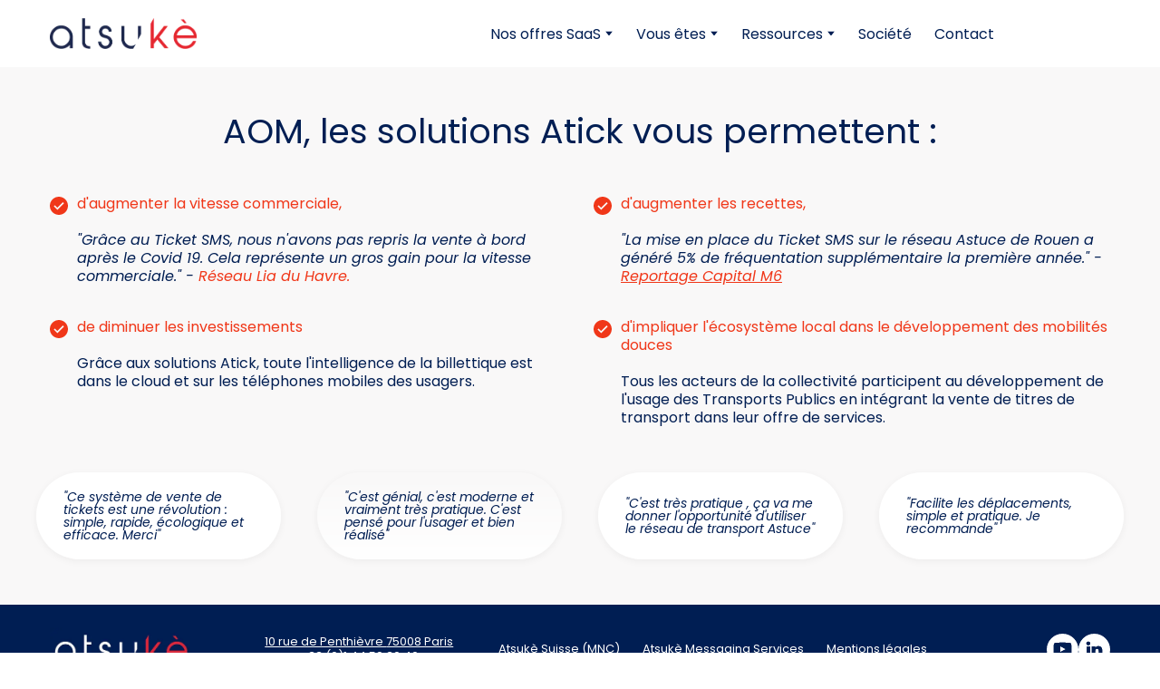

--- FILE ---
content_type: text/html; charset=utf-8
request_url: https://atsuke.com/ticketing/aom
body_size: 43701
content:
<!doctype html><html lang="fr" class="site-root site-root--published fonts-stage-1">
<head>
  <meta charset="UTF-8" />
  <meta name="viewport" content="width=device-width, initial-scale=1" />
  <meta property="og:type" content="website" />
  <meta property="og:url" content="https://atsuke.com/ticketing/aom" />
  <meta name="color-scheme" content="light only" />
<title>Vous êtes une Autorité Organisatrice de Mobilités</title><meta name="generator" content="Weblium, effortless website builder" /><meta name="description" content="Les solutions Atick vous permettent : d&#39;augmenter la vitesse commerciale, d&#39;augmenter les recettes, de diminuer les investissements" /><meta name="robots" content="index, follow" /><link rel="canonical" href="https://atsuke.com/ticketing/aom" /><meta name="keywords" content="augmentation,vitesse commerciale,recettes,investissements" /><meta name="theme-color" content="#f12b3c" /><meta property="og:title" content="Vous êtes une Autorité Organisatrice de Mobilités" /><meta property="og:description" content="Les solutions Atick vous permettent : d&#39;augmenter la vitesse commerciale, d&#39;augmenter les recettes, de diminuer les investissements" />    <meta property="og:image" content="https://res2.weblium.site/res/6585abe43703ff000f40871d/65e0b994427f7f000ffbe3b6_optimized" />
    <meta property="og:image:secure_url" content="https://res2.weblium.site/res/6585abe43703ff000f40871d/65e0b994427f7f000ffbe3b6_optimized" />

  
  
  <link rel="shortcut icon" type="image/png" href="//res2.weblium.site/res/60abbb81b6264b002131142a/60e418bdbe74e6002166bc26_optimized" sizes="16x16">
<link rel="shortcut icon" type="image/png" href="//res2.weblium.site/res/60abbb81b6264b002131142a/60e418bdbe74e6002166bc26_optimized" sizes="32x32">
<link rel="shortcut icon" type="image/png" href="//res2.weblium.site/res/60abbb81b6264b002131142a/60e418bdbe74e6002166bc26_optimized" sizes="96x96">
<link rel="apple-touch-icon" sizes="120x120" href="//res2.weblium.site/res/60abbb81b6264b002131142a/60e418bdbe74e6002166bc26_optimized">
<link rel="apple-touch-icon" sizes="180x180" href="//res2.weblium.site/res/60abbb81b6264b002131142a/60e418bdbe74e6002166bc26_optimized">
<link rel="apple-touch-icon" sizes="152x152" href="//res2.weblium.site/res/60abbb81b6264b002131142a/60e418bdbe74e6002166bc26_optimized">
<link rel="apple-touch-icon" sizes="167x167" href="//res2.weblium.site/res/60abbb81b6264b002131142a/60e418bdbe74e6002166bc26_optimized">
<script>
window.swPromise = Promise.resolve()
if("serviceWorker" in navigator) {
  window.swPromise = new Promise(function(resolve) {
    setTimeout(resolve, 10000)
    navigator.serviceWorker.register('/sw.ef4589c10e95a79b2e129e2961fbe6c4.js').then(function(registration) {
      var interval
      interval = setInterval(function checkActive() {
        if(registration.active) {
          clearInterval(interval)
          resolve()
        }
      }, 10)
    })
  })
}
  ;(function(adata) {
  window["registerAdata"] = function registerAdata(data) {adata = Object.assign(adata, data)}
  window["getAdata"] = function getAdata() {return adata}
  })({})
  ;(function(styles) {
  window["__set_style__"] = function setStyle(id, style) {styles[id] = style}
  window["__require_style__"] = function requireStyle(id) {return styles[id]}
  })({})
  ;(function(blocks) {
  window["blockJsonp"] = function blockJsonpCallback(id, view, content) {
    blocks[id] = {
      view: view,
      content: content
    }
  }
  window["__require_block__"] = function requireBlock(deps) {
  var ReactDOM = deps.ReactDOM;
  var React = deps.React;
  var _ = deps._;
  var classNames = deps.classNames;
  var PropTypes = deps.PropTypes;
  var editorModule = deps.editorModule;
    return function (id) {
      var block = blocks[id]
      if (!block || !block.view) {
        return null
      }
      var exports = {}
      function requireStub(path) {
        if (path === 'weblium/editor') {
          return editorModule
        }
      }
      try {
        block.view(exports, requireStub, ReactDOM, React, PropTypes, _, classNames)
      } catch (e) {
        console.error('Failed to load block', {error: e.message, stack: e.stack})
      }
      return {view: exports.default, content: block.content}
    }
  }
  })({})
;(function(views) {
  window["viewJsonp"] = function viewJsonpCallback(id, view) {
    views[id] = {
      view: view,
    }
  }
  window["__require_view__"] = function requireView(deps) {
    return function (id) {
      var block = views[id]
      if (!block || !block.view) {
        return null
      }
      var exports = {}
      function requireStub(path) {}
      try {
        block.view(exports, requireStub)
      } catch (e) {
        console.error('Failed to load block', {error: e.message, stack: e.stack})
      }
      return exports.default
    }
  }
})({});
  
;(function () {
  if (typeof window.CustomEvent === "function" ) return false;
  function CV(e, p) {
    p = p || {bubbles: false, cancelable: false, detail: null};
    var evt = document.createEvent('CustomEvent');
    evt.initCustomEvent(e, p.bubbles, p.cancelable, p.detail);
    return evt;
   }
  CV.prototype = window.Event.prototype;
  window.CustomEvent = CV;
})();


if (!Element.prototype.matches) {
  Element.prototype.matches = Element.prototype.msMatchesSelector || Element.prototype.webkitMatchesSelector;
}
if (!Element.prototype.closest) {
  Element.prototype.closest = function(s) {
    var el = this;
    do {
      if (Element.prototype.matches.call(el, s)) return el;
      el = el.parentElement || el.parentNode;
    } while (el !== null && el.nodeType === 1);
    return null;
  };
}


(function() {
  if(Node.prototype.replaceChildren === undefined) {
    Node.prototype.replaceChildren = function(...args) {
      while(this.lastChild) {
       this.removeChild(this.lastChild);
      }
      if (args.length) {
        this.append(...args);
      }
    }
  }
}());


if (!window.localStorage || !window.sessionStorage) (function() {
  var Storage = function(type) {
      function createCookie(name, value, days) {
          var date, expires;
          if (days) {
              date = new Date();
              date.setTime(date.getTime() + (days * 24 * 60 * 60 * 1000));
              expires = "; expires=" + date.toGMTString();
          } else {
              expires = "";
          }
          document.cookie = name + "=" + value + expires + "; path=/";
      }
      function readCookie(name) {
          var nameEQ = name + "=",
              ca = document.cookie.split(';'),
              i, c;
          for (i = 0; i < ca.length; i++) {
              c = ca[i];
              while (c.charAt(0) == ' ') {
                  c = c.substring(1, c.length);
              }
              if (c.indexOf(nameEQ) == 0) {
                  return c.substring(nameEQ.length, c.length);
              }
          }
          return null;
      }
      function setData(data) {
          data = JSON.stringify(data);
          if (type == 'session') {
              window.name = data;
          } else {
              createCookie('localStorage', data, 365);
          }
      }
      function clearData() {
          if (type == 'session') {
              window.name = '';
          } else {
              createCookie('localStorage', '', 365);
          }
      }
      function getData() {
          var data = type == 'session' ? window.name : readCookie('localStorage');
          return data ? JSON.parse(data) : {};
      }
      var data = getData();
      function numKeys() {
          var n = 0;
          for (var k in data) {
              if (data.hasOwnProperty(k)) {
                  n += 1;
              }
          }
          return n;
      }
      return {
          clear: function() {
              data = {};
              clearData();
              this.length = numKeys();
          },
          getItem: function(key) {
              key = encodeURIComponent(key);
              return data[key] === undefined ? null : data[key];
          },
          key: function(i) {
              var ctr = 0;
              for (var k in data) {
                  if (ctr == i) return decodeURIComponent(k);
                  else ctr++;
              }
              return null;
          },
          removeItem: function(key) {
              key = encodeURIComponent(key);
              delete data[key];
              setData(data);
              this.length = numKeys();
          },
          setItem: function(key, value) {
              key = encodeURIComponent(key);
              data[key] = String(value);
              setData(data);
              this.length = numKeys();
          },
          length: 0
      };
  };
  if (!window.localStorage) window.localStorage = new Storage('local');
  if (!window.sessionStorage) window.sessionStorage = new Storage('session');
})();

!function(){"use strict";var e=function(e){e.setAttribute("rel","stylesheet"),e.setAttribute("type","text/css"),e.setAttribute("media","all"),e.setAttribute("preloaded","true"),e.removeAttribute("as")},t=function(e){var t=arguments.length>1&&void 0!==arguments[1]&&arguments[1];e.setAttribute("preloaded",t?"error":"true"),e.removeEventListener("load",window.invokePreload.onLoad),e.removeAttribute("onload"),e.removeAttribute("onerror"),e.onload=null};!function(){try{new Function("(a = 0) => a")}catch(e){return!1}}();window.invokePreload=window.invokePreload||{},invokePreload.onLoad=t,invokePreload.onScriptLoad=t,invokePreload.onScriptError=function(e){return t(e,!0)},invokePreload.onStyleLoad=function(t){return-1===[].map.call(document.styleSheets,function(e){return"all"===e.media.mediaText?e.href:null}).indexOf(t.href)&&(window.requestAnimationFrame?window.requestAnimationFrame(function(){return e(t)}):e(t)),t.removeAttribute("onload"),t}}();

var preload_polyfill=function(){"use strict";var e=function(e){e.setAttribute("rel","stylesheet"),e.setAttribute("type","text/css"),e.setAttribute("media","all"),e.setAttribute("preloaded","true"),e.removeAttribute("as")},t=function(e){var t=arguments.length>1&&void 0!==arguments[1]&&arguments[1];e.setAttribute("preloaded",t?"error":"true"),e.removeEventListener("load",window.invokePreload.onLoad),e.removeAttribute("onload"),e.removeAttribute("onerror"),e.onload=null},n=function(){try{return new Function("(a = 0) => a"),!0}catch(e){return!1}}(),r=function(n,r){if("style"===r.getAttribute("as"))return t(r),o=r,-1===[].map.call(document.styleSheets,function(e){return"all"===e.media.mediaText?e.href:null}).indexOf(o.href)&&(window.requestAnimationFrame?window.requestAnimationFrame(function(){return e(o)}):e(o)),void o.removeAttribute("onload");var o;t(r),r.dispatchEvent(new CustomEvent("load",n))},o=function(e,n){t(n,!0)},u=function(e){var t,n;(t=3e3,n=fetch(e.href,{method:"GET",mode:"cors",cache:"force-cache"}),new Promise(function(e,r){setTimeout(function(){return r(new Error("timeout"))},t),n.then(e,r)})).then(function(t){t.ok?r(null,e):o(0,e)}).catch(function(){return o(0,e)})},i=function(e){if(window.fetch)return u(e);var t=new XMLHttpRequest;t.addEventListener("load",function(n){t.status>=200&&t.status<300?r(n,e):o(0,e)}),t.open("GET",e.href,!0),t.timeout=3e3,t.send()},a=function(e){switch(e.getAttribute("as")){case"script":!function(e){"nomodule"===e.getAttribute("rel")&&e.setAttribute("rel","preload"),i(e)}(e);break;case"image":!function(e){var t=new Image;t.onload=function(t){return r(t,e)},t.onerror=function(t){return o(0,e)},t.src=e.href}(e);break;case"style":!function(e){e.onload=function(t){return r(t,e)},e.onerror=function(t){return o(0,e)},e.media="none",e.type="text/css",e.rel="stylesheet"}(e);break;case"font":!function(e){document.fonts&&e.hasAttribute("name")?new FontFace(e.getAttribute("name"),"url(".concat(e.href,")"),{weight:e.getAttribute("weight")||"normal",style:"normal"}).load(e.href).then(function(t){document.fonts.add(t),r(null,e)}).catch(function(){}):i(e)}(e);break;default:i(e)}},l=[],c=function(e){-1===l.indexOf(e.href)&&(function(e){if(("script"===e.getAttribute("as")||"worker"===e.getAttribute("as"))&&("nomodule"===e.getAttribute("rel")||e.hasAttribute("module"))){var t="nomodule"===e.getAttribute("rel");if(e.hasAttribute("module")&&!n||t&&n)return!0}return!1}(e)||(a(e),l.push(e.href)))},d=function(){var e=arguments.length>0&&void 0!==arguments[0]?arguments[0]:'link[rel="preload"]';if(window.MutationObserver){var t=new MutationObserver(function(e){return function(e){for(var t=0,n=e.length;t<n;t++)for(var r=e[t].addedNodes,o=0,u=r.length;o<u;o++){var i=r[o];"LINK"!==i.nodeName||!i.hasAttribute("rel")||"preload"!==i.getAttribute("rel")&&"nomodule"!==i.getAttribute("rel")||c(i)}}(e)}).observe(document.documentElement,{childList:!0,subtree:!0});document.addEventListener("DOMContentLoaded",function(){t&&t.disconnect()})}else var n=setInterval(function(){"complete"==document.readyState&&(clearInterval(n),s(e))},50)},s=function(){for(var e,t=function(e){for(var t=(arguments.length>1&&void 0!==arguments[1]?arguments[1]:document).querySelectorAll(e),n=[],r=[],o=0,u=t.length;o<u;++o){var i=t[o];-1===r.indexOf(i.href)&&(r.push(i.href),n.push(i))}return n}(arguments.length>0&&void 0!==arguments[0]?arguments[0]:'link[rel="preload"]');void 0!==(e=t.shift());)c(e)};return function(){try{if(!document.createElement("link").relList.supports("preload"))throw Error}catch(t){s(e='link[rel="preload"]'),d(e)}var e}()}();

var preload_polyfill_invoke=function(){"use strict";var t=function(t,e,r){var n=document.createElement("script");return n.async=e,n.onload=r,n.onerror=r,n.setAttribute("src",t.href),t.integrity&&(n.integrity=t.integrity),t.hasAttribute("crossorigin")&&n.setAttribute("crossorigin",t.getAttribute("crossorigin")),t.insertAdjacentElement?t.insertAdjacentElement("afterend",n):t.parentNode.appendChild(n),n},e=function(t){t.setAttribute("rel","stylesheet"),t.setAttribute("type","text/css"),t.setAttribute("media","all"),t.setAttribute("preloaded","true"),t.removeAttribute("as")},r=function(t){return-1===[].map.call(document.styleSheets,function(t){return"all"===t.media.mediaText?t.href:null}).indexOf(t.href)&&(window.requestAnimationFrame?window.requestAnimationFrame(function(){return e(t)}):e(t)),t.removeAttribute("onload"),t},n=function(){try{return new Function("(a = 0) => a"),!0}catch(t){return!1}}(),i=function(t){if(("script"===t.getAttribute("as")||"worker"===t.getAttribute("as"))&&("nomodule"===t.getAttribute("rel")||t.hasAttribute("module"))){var e="nomodule"===t.getAttribute("rel");if(t.hasAttribute("module")&&!n||e&&n)return!0}return!1},o=function(t){for(var e=(arguments.length>1&&void 0!==arguments[1]?arguments[1]:document).querySelectorAll(t),r=[],n=[],i=0,o=e.length;i<o;++i){var u=e[i];-1===n.indexOf(u.href)&&(n.push(u.href),r.push(u))}return r},u=!0,s=function e(r,n,i){"true"===r.getAttribute("preloaded")?t(r,n,i):"error"===r.getAttribute("preloaded")?i():setTimeout(function(){e(r,n,i)},10)},a=function(){window.performance&&window.performance.now};document.addEventListener("DOMContentLoaded",function(){a();for(var t,e=o("link[rel='preload'][as='script']"),r=[],n=[];void 0!==(t=e.shift());)i(t)||(t.hasAttribute("critical")?r.push(t):n.push(t));u=0===r.length,function(t){for(var e=[];t.length;)e.push(new Promise(function(e){s(t.shift(),!1,e)}));return Promise.all(e)}(r).then(function(){return function(t){for(var e=[];t.length;)e.push(new Promise(function(e){s(t.shift(),u,e)}));return Promise.all(e)}(n)}).then(function(){document.dispatchEvent(new CustomEvent("AllScriptsExecuted")),a()})});return function(e){for(var n,u=o("link[rel='preload']",e);void 0!==(n=u.shift());)"script"===n.getAttribute("as")?i(n)||t(n,!1):"style"===n.getAttribute("as")&&r(n)}}();

  </script>
  <link rel="preload" href="/site/672259246858a9901d077c80/google-fonts-655e07a57fa3d7000ebea0ef.css" as="style" importance="high"  />
  <link rel="stylesheet" href="/site/672259246858a9901d077c80/google-fonts-655e07a57fa3d7000ebea0ef.css" />
  <link rel="preload" href="/site/672259246858a9901d077c80/core-theme-655e07a57fa3d7000ebea0ef.css" as="style" />
  <style type="text/css">
    a,abbr,acronym,address,applet,article,aside,audio,b,big,blockquote,body,canvas,caption,center,cite,code,dd,del,details,dfn,div,dl,dt,embed,fieldset,figcaption,figure,footer,form,h1,h2,h3,h4,h5,h6,header,hgroup,html,i,iframe,img,ins,kbd,label,legend,li,mark,menu,nav,object,ol,output,p,pre,q,ruby,s,samp,section,small,span,strike,strong,sub,summary,sup,table,tbody,td,tfoot,th,thead,time,tr,tt,u,ul,var,video{margin:0;padding:0;border:0;font-size:100%;font:inherit;vertical-align:baseline}em{margin:0;padding:0;border:0;font-size:100%;vertical-align:baseline}article,aside,details,figcaption,figure,footer,header,hgroup,menu,nav,section{display:block}body{line-height:1}ol,ul{list-style:none}blockquote,q{quotes:none}blockquote:after,blockquote:before,q:after,q:before{content:"";content:none}table{border-collapse:collapse;border-spacing:0}html{width:100%;overflow-x:hidden;-webkit-font-smoothing:antialiased;-moz-osx-font-smoothing:grayscale}*,:after,:before,html{-webkit-box-sizing:border-box;-moz-box-sizing:border-box;box-sizing:border-box}button{background:none;border:0;margin:0;padding:0;font-size:inherit;font-family:inherit}.slick-track:after,.slick-track:before{content:"";display:table;clear:both}img:not([src]){visibility:hidden}img[src]{background-color:transparent!important}
    /*--vars-start--*/:root{--w-accordion-offset: 30px;--w-accordion-padding: 20px}:root{--w-apps-buttons-border-color: #a6a6a6;--w-apps-buttons-padding-top-as: 33.3333%;--w-apps-buttons-padding-top-gp: 29.5496%;--w-apps-buttons-padding-top-as-fre: 31.496%;--w-apps-buttons-padding-top-as-tur: 26.4901%;--w-apps-buttons-padding-top-as-chi: 36.6972%;--w-apps-buttons-sm-max-width-as: 120px;--w-apps-buttons-sm-max-width-gp: 135px;--w-apps-buttons-sm-max-width-as-fre: 127px;--w-apps-buttons-sm-max-width-as-tur: 151px;--w-apps-buttons-sm-max-width-as-chi: 109px;--w-apps-buttons-sm-border-radius: 5px;--w-apps-buttons-offset: 35px;--w-apps-buttons-md-max-width-as: 120px;--w-apps-buttons-lg-max-width-as: 150px;--w-apps-buttons-md-max-width-gp: 135px;--w-apps-buttons-lg-max-width-gp: 169px;--w-apps-buttons-sm-max-width-as-fre: 127px;--w-apps-buttons-md-max-width-as-fre: 127px;--w-apps-buttons-lg-max-width-as-fre: 159px;--w-apps-buttons-sm-max-width-as-tur: 151px;--w-apps-buttons-md-max-width-as-tur: 151px;--w-apps-buttons-lg-max-width-as-tur: 189px;--w-apps-buttons-sm-max-width-as-chi: 109px;--w-apps-buttons-md-max-width-as-chi: 109px;--w-apps-buttons-lg-max-width-as-chi: 136px;--w-apps-buttons-sm-border-radius: 5px;--w-apps-buttons-md-border-radius: 5px;--w-apps-buttons-lg-border-radius: 5px}@media (min-width: 480px){:root:not(.disable-media-queries){--w-apps-buttons-md-max-width-as: 150px;--w-apps-buttons-lg-max-width-as: 180px;--w-apps-buttons-md-max-width-gp: 169px;--w-apps-buttons-lg-max-width-gp: 203px;--w-apps-buttons-md-max-width-as-fre: 159px;--w-apps-buttons-lg-max-width-as-fre: 191px;--w-apps-buttons-md-max-width-as-tur: 189px;--w-apps-buttons-lg-max-width-as-tur: 227px;--w-apps-buttons-md-max-width-as-chi: 136px;--w-apps-buttons-lg-max-width-as-chi: 164px}}@media (min-width: 0px){.html-editor-md,.html-editor{--w-apps-buttons-md-max-width-as: 150px;--w-apps-buttons-lg-max-width-as: 180px;--w-apps-buttons-md-max-width-gp: 169px;--w-apps-buttons-lg-max-width-gp: 203px;--w-apps-buttons-md-max-width-as-fre: 159px;--w-apps-buttons-lg-max-width-as-fre: 191px;--w-apps-buttons-md-max-width-as-tur: 189px;--w-apps-buttons-lg-max-width-as-tur: 227px;--w-apps-buttons-md-max-width-as-chi: 136px;--w-apps-buttons-lg-max-width-as-chi: 164px}}@media (min-width: 768px){:root:not(.disable-media-queries){--w-apps-buttons-md-border-radius: 7px;--w-apps-buttons-lg-border-radius: 8px}}@media (min-width: 0px){.html-editor-md,.html-editor{--w-apps-buttons-md-border-radius: 7px;--w-apps-buttons-lg-border-radius: 8px}}@media (min-width: 992px){:root:not(.disable-media-queries){--w-apps-buttons-offset: 40px}}@media (min-width: 0px){.html-editor{--w-apps-buttons-offset: 40px}}:root{--w-gap: 15px}:root{--w-base-v-space: 4px;--w-base-h-space: 5px;--w-v-spacer1: calc(var(--w-base-v-space) * 1);--w-v-spacer2: calc(var(--w-base-v-space) * 2);--w-v-spacer3: calc(var(--w-base-v-space) * 3);--w-v-spacer4: calc(var(--w-base-v-space) * 5);--w-v-spacer5: calc(var(--w-base-v-space) * 8);--w-v-spacer6: calc(var(--w-base-v-space) * 12);--w-v-spacer7: calc(var(--w-base-v-space) * 15);--w-h-spacer1: calc(var(--w-base-h-space) * 1);--w-h-spacer2: calc(var(--w-base-h-space) * 2);--w-h-spacer3: calc(var(--w-base-h-space) * 4);--w-h-spacer4: calc(var(--w-base-h-space) * 8)}:root{--w-hero-title-offset: 35px;--w-title-offset: 25px;--w-subtitle-offset: 25px;--w-heading-offset: 20px;--w-subheading-offset: 25px;--w-heading-lg-offset: 25px;--w-caption-offset: 20px;--w-body-offset: 20px;--w-small-offset: 20px;--w-quote-offset: 20px;--w-hero-title-h-offset: 15px;--w-title-h-offset: 5px;--w-subtitle-h-offset: 15px;--w-heading-h-offset: 15px;--w-subheading-h-offset: 15px;--w-heading-lg-h-offset: 15px;--w-caption-h-offset: 10px;--w-body-h-offset: 10px;--w-small-h-offset: 10px;--w-quote-h-offset: 10px}@media (min-width: 992px){:root:not(.disable-media-queries){--w-hero-title-offset: 40px}}@media (min-width: 0px){.html-editor{--w-hero-title-offset: 40px}}:root{--w-layout-item-top-offset: calc(var(--w-gap) * 2);--w-layout-gap: var(--w-gap)}:root{--w-btns-group-item-offset: 20px;--w-btns-group-offset: 35px}@media (min-width: 992px){:root:not(.disable-media-queries){--w-btns-group-offset: 40px}}@media (min-width: 0px){.html-editor,.html-editor-lg{--w-btns-group-offset: 40px}}:root{--w-socials-top-offset: 30px;--w-socials-h-offset: 15px;--w-socials-bottom-offset: 30px}:root{--w-list-item-v-offset: 30px;--w-list-item-h-offset: 30px;--w-list-item-v-padding: 15px;--w-list-item-h-padding: 15px}:root{--w-list-with-media-offset: 30px;--w-list-with-media-padding: 20px}:root{--ui-content-gutter-1200: 15px;--w-content-container-size: 1200px;--w-content-gutter: var(--ui-content-gutter-320)}@media (min-width: 480px){:root:not(.disable-media-queries){--w-content-gutter: var(--ui-content-gutter-480)}}@media (min-width: 0px){.html-editor-xs{--w-content-gutter: var(--ui-content-gutter-480)}}@media (min-width: 768px){:root:not(.disable-media-queries){--w-content-gutter: var(--ui-content-gutter-768)}}@media (min-width: 0px){.html-editor-md{--w-content-gutter: var(--ui-content-gutter-768)}}@media (min-width: 992px){:root:not(.disable-media-queries){--w-content-gutter: var(--ui-content-gutter-992)}}@media (min-width: 1280px){:root:not(.disable-media-queries){--w-content-gutter: var(--ui-content-gutter-1200)}}@media (min-width: 0px){.html-editor,.html-editor-lg{--w-content-gutter: var(--ui-content-gutter-1200)}}:root{--w-section-vertical-s-offset: 20px;--w-section-basement-offset: 30px;--w-section-vertical-offset: 90px;--w-section-vertical-xxl-offset: 130px;--w-section-header-offset: 45px;--w-section-footer-offset: 50px}@media (min-width: 768px){:root:not(.disable-media-queries){--w-section-vertical-offset: 95px;--w-section-vertical-xxl-offset: 250px;--w-section-header-offset: 45px;--w-section-footer-offset: 50px}}@media (min-width: 0px){.html-editor-md{--w-section-vertical-offset: 95px;--w-section-vertical-xxl-offset: 250px;--w-section-header-offset: 45px;--w-section-footer-offset: 50px}}@media (min-width: 992px){:root:not(.disable-media-queries){--w-section-vertical-offset: 100px;--w-section-vertical-xxl-offset: 250px;--w-section-header-offset: 50px;--w-section-footer-offset: 55px}}@media (min-width: 0px){.html-editor{--w-section-vertical-offset: 100px;--w-section-vertical-xxl-offset: 250px;--w-section-header-offset: 50px;--w-section-footer-offset: 55px}}:root{--w-image-offset: 20px;--w-image-mask-sm-width: 70px;--w-image-mask-sm-height: 70px;--w-image-mask-md-width: 70px;--w-image-mask-md-height: 70px;--w-image-mask-lg-width: 120px;--w-image-mask-lg-height: 120px}@media (min-width: 768px){:root:not(.disable-media-queries){--w-image-aspect-ratio: 56.25%;--w-image-mask-md-width: 120px;--w-image-mask-md-height: 120px;--w-image-mask-lg-width: 170px;--w-image-mask-lg-height: 170px}}@media (min-width: 0px){.html-editor,.html-editor-md{--w-image-aspect-ratio: 56.25%;--w-image-mask-md-width: 120px;--w-image-mask-md-height: 120px;--w-image-mask-lg-width: 170px;--w-image-mask-lg-height: 170px}}:root{--w-quote-offset: 30px;--w-quote-gap: 20px}:root{--w-logo-offset: 30px;--w-slogan-offset: 5px}:root{--w-nav-offset: 30px;--w-nav-item-gap: 15px;--w-nav-item-top-offset: 10px;--w-nav-item-column-gap: 10px;--w-nav-item-column-offset: 20px}:root{--w-burger-padding: 12px 8px;--w-burger-width: 24px;--w-burger-height: 16px;--w-burger-line-size: 2px;--w-burger-line-pos-transform: translateY(7px) rotate(45deg);--w-burger-line-neg-transform: translateY(-7px) rotate(-45deg)}:root{--w-icon-panel-inner-offset: 0}:root:not(.disable-media-queries){--w-icon-panel-sm-width: 50px;--w-icon-panel-sm-height: 50px;--w-icon-panel-width: 50px;--w-icon-panel-height: 50px;--w-icon-panel-xl-width: 70px;--w-icon-panel-xl-height: 70px}@media (min-width: 0px){.html-editor-xs{--w-icon-panel-sm-width: 50px;--w-icon-panel-sm-height: 50px;--w-icon-panel-width: 50px;--w-icon-panel-height: 50px;--w-icon-panel-xl-width: 70px;--w-icon-panel-xl-height: 70px}}@media (min-width: 768px){:root:not(.disable-media-queries){--w-icon-panel-sm-width: 50px;--w-icon-panel-sm-height: 50px;--w-icon-panel-width: 70px;--w-icon-panel-height: 70px;--w-icon-panel-xl-width: 100px;--w-icon-panel-xl-height: 100px}}@media (min-width: 0px){.html-editor,.html-editor-md{--w-icon-panel-sm-width: 50px;--w-icon-panel-sm-height: 50px;--w-icon-panel-width: 70px;--w-icon-panel-height: 70px;--w-icon-panel-xl-width: 100px;--w-icon-panel-xl-height: 100px}}:root{--w-icon-width: 24px;--w-icon-height: 24px;--w-icon-offset: 20px;--w-icon-h-offset: 10px;--w-icon-sm-inner-offset: 12px;--w-icon-inner-offset: 12px;--w-icon-numbers-inner-offset: 5px;--w-icon-xl-inner-offset: 15px}@media (min-width: 768px){:root:not(.disable-media-queries){--w-icon-inner-sm-offset: 12px;--w-icon-inner-offset: 15px;--w-icon-xl-inner-offset: 20px}}@media (min-width: 0px){.html-editor,.html-editor-md{--w-icon-inner-sm-offset: 12px;--w-icon-inner-offset: 15px;--w-icon-xl-inner-offset: 20px}}:root{--w-icon-numbers-sm-inner-offset: 4px}:root:not(.disable-media-queries){--w-icon-numbers-xl-inner-offset: 8px;--w-icon-numbers-inner-offset: 4px}@media (min-width: 0px){.html-editor-xs{--w-icon-numbers-xl-inner-offset: 8px;--w-icon-numbers-inner-offset: 4px}}@media (min-width: 768px){:root:not(.disable-media-queries){--w-icon-numbers-xl-inner-offset: 10px;--w-icon-numbers-inner-offset: 8px}}@media (min-width: 0px){.html-editor,.html-editor-md{--w-icon-numbers-xl-inner-offset: 10px;--w-icon-numbers-inner-offset: 8px}}:root{--w-map-wrapper-height: 450px;--w-map-wrapper-offset: 30px}:root:not(.disable-media-queries){--w-counter-font-size: 24px;--w-counter-xl-font-size: 30px}@media (min-width: 0px){.html-editor-xs{--w-counter-font-size: 24px;--w-counter-xl-font-size: 30px}}@media (min-width: 768px){:root:not(.disable-media-queries){--w-counter-font-size: 30px;--w-counter-xl-font-size: 44px}}@media (min-width: 0px){.html-editor,.html-editor-md{--w-counter-font-size: 30px;--w-counter-xl-font-size: 44px}}:root{--w-contacts-list-offset: 30px;--w-contacts-list-item-v-offset: 16px;--w-contacts-list-element-v-offset: 5px}:root{--w-icon-list-width: 20px;--w-icon-list-height: 20px;--w-icon-list-offset: 20px;--w-icon-list-item-offset: 16px;--w-icon-list-item-h-offset: 24px}:root{--w-follow-us-offset: 15px}:root{--w-form-offset: 32px;--w-text-area-height: 150px;--w-form-field-offset: 24px;--w-form-button-offset: 56px;--w-form-input-offset: 12px;--w-form-description-offset: 4px;--w-form-multiple-group-offset: 12px;--w-form-multiple-item-offset: 12px}:root{--w-captions-group-offset: 15px;--w-captions-group-item-offset: 5px;--w-captions-group-separator-width: 1px}:root{--w-user-message-offset: 20px;--w-user-photo-size: 70px}:root{--w-grid-item-top-offset: 30px;--w-grid-gap: 30px;--w-100vw: 100vw;--w-grid-container-size-md: calc(
    var(--w-100vw) + var(--w-grid-gap) - var(--ui-content-gutter-768) * 2
  );--w-grid-container-size-xl: calc(
    var(--w-content-container-size) + var(--w-grid-gap) -
    var(--ui-content-gutter-1200) * 2
  );--w-grid-container-size-lg: var(--w-grid-container-size-xl)}:root:not(.disable-media-queries){--w-100vw: 100vw}.html-editor-xs,.html-editor-md{--w-100vw: var(--w-editor-width)}:root:not(.disable-media-queries){--w-grid-item-v-padding: 31px;--w-grid-item-h-padding: 27px}@media (min-width: 0px){.html-editor-xs{--w-grid-item-v-padding: 31px;--w-grid-item-h-padding: 27px}}@media (min-width: 768px){:root:not(.disable-media-queries){--w-grid-item-v-padding: 34px;--w-grid-item-h-padding: 28px}}@media (min-width: 0px){.html-editor-md{--w-grid-item-v-padding: 34px;--w-grid-item-h-padding: 28px}}@media (min-width: 992px){:root:not(.disable-media-queries){--w-grid-item-v-padding: 40px;--w-grid-item-h-padding: 30px}}@media (min-width: 0px){.html-editor,.html-editor-lg{--w-grid-item-v-padding: 40px;--w-grid-item-h-padding: 30px}}:root{--w-divider-component-offset: 0px}:root{--w-gallery-offset: 30px}:root{--w-image-with-hover-offset: 20px;--w-image-with-hover-button-offset: var(--w-btns-group-offset)}:root{--w-try-it-free-offset: 32px;--w-try-it-free-input-offset-sm: 8px;--w-try-it-free-input-offset-md: 8px;--w-try-it-free-input-offset-lg: 12px}:root{--w-language-offset: 20px}


/*--vars-end--*/

.media-placeholder_1Ay{display:flex!important;position:absolute;height:100%;top:0;right:0;bottom:0;left:0;justify-content:center!important;align-items:center;overflow:hidden}.icon_1X9{height:calc(100% - 160px);min-height:50px;max-height:140px}.ai-visual-container_3T8{position:absolute;top:5px;right:5px;z-index:2}.ai-visual-button_vk_{display:flex;padding:8px 12px;border-radius:4px;border:0;box-shadow:0 2px 4px 0 rgba(33,39,54,.16);-webkit-user-select:none;-moz-user-select:none;user-select:none}.ai-visual-button-image_1V1{width:24px;height:24px}.ai-visual-button-label_Uim{font-size:14px;font-weight:600;line-height:20px;color:var(--brand)}.ai-visual-button_vk_:hover{box-shadow:0 0 1px 0 rgba(33,39,54,.04)}
a,abbr,acronym,address,applet,article,aside,audio,b,big,blockquote,body,canvas,caption,center,cite,code,dd,del,details,dfn,div,dl,dt,embed,fieldset,figcaption,figure,footer,form,h1,h2,h3,h4,h5,h6,header,hgroup,html,i,iframe,img,ins,kbd,label,legend,li,mark,menu,nav,object,ol,output,p,pre,q,ruby,s,samp,section,small,span,strike,strong,sub,summary,sup,table,tbody,td,tfoot,th,thead,time,tr,tt,u,ul,var,video{margin:0;padding:0;border:0;font-size:100%;font:inherit;vertical-align:baseline}em{margin:0;padding:0;border:0;font-size:100%;vertical-align:baseline}article,aside,details,figcaption,figure,footer,header,hgroup,menu,nav,section{display:block}blockquote,q{quotes:none}blockquote:after,blockquote:before,q:after,q:before{content:""}table{border-collapse:collapse;border-spacing:0}*,:after,:before{box-sizing:border-box}button{margin:0;padding:0;background:none;border:0;font-size:inherit;font-family:inherit}html{font-size:var(--font-base-size);font-family:var(--font-family);line-height:var(--line-height-base);color:var(--ink);-webkit-font-smoothing:antialiased;-moz-osx-font-smoothing:grayscale}body,html{margin:0}button,figure,iframe{margin:0;padding:0;background:none;border:0;cursor:pointer;border-radius:0;font-size:inherit;outline:none}input{border:0;box-shadow:none}input:focus{outline:none}h1,h2,h3,h4,h5,h6,p{margin:0;padding:0}input:-webkit-autofill,input:-webkit-autofill:focus input:-webkit-autofill,input:-webkit-autofill:hover,select:-webkit-autofill,select:-webkit-autofill:focus,select:-webkit-autofill:hover,textarea:-webkit-autofill,textarea:-webkit-autofill:hover textarea:-webkit-autofill:focus{-webkit-text-fill-color:var(--ink);-webkit-box-shadow:0 0 0 1000px transparent inset;-webkit-transition:background-color 5000s ease-in-out 0s;transition:background-color 5000s ease-in-out 0s}ol,ul{margin:0;padding:0;list-style:none}

.collection{position:relative}
.social-icons-container_mJW{display:flex;position:relative;font-size:0}.social-icons_3iz{display:inline-block}.social-icons_icon_3o6{display:block;position:relative}.social-icons_icon_3o6 .wrapper_3w9{width:100%;height:100%}
.loading-overlay__wrapper_2Cx{transition:opacity .2s ease-in}.loading-overlay__wrapper_2Cx,.spinner_2lF{position:fixed;z-index:var(--max-index)}.spinner_2lF{top:0;right:0;bottom:0;left:0;opacity:1}.spinner--offset-top_3iT{padding-top:48px;background-color:hsla(0,0%,100%,.8)}.spinner--offset-top_3iT .spinner__svg_308{margin-top:-48px}.spinner--solid_2sM .spinner__wrapper_cFj{background-color:#fff}.spinner--absolute_2HZ{position:absolute}.spinner--z-auto_2nN{z-index:auto}.spinner--transparent_21Y .spinner__wrapper_cFj{background-color:transparent}.spinner__wrapper_cFj{display:flex;width:100%;height:100%;justify-content:center;background-color:hsla(0,0%,100%,.8);align-items:center}.spinner__svg_308{width:50px;height:50px;animation:rotate_2G9 .9s linear infinite}.spinner__path_3gH{stroke:#bfd2ff;stroke-linecap:round;stroke-width:3px;stroke-dasharray:46}@keyframes rotate_2G9{to{transform:rotate(1turn)}}
.svgIcon_2Cq{max-width:100%}.innerFill_U0E .outline_28N{fill:currentColor;transition:.3s}.innerFill_U0E .outline_28N.originalInstagram_3BK{fill:url(#instagramGradient)}.innerFill_U0E .outline_28N.instagramMask_2YO{fill:url(#instagramGradientHover);opacity:0;transition:.3s}.innerFill_U0E .logo_2cS{fill:var(--si-icon-color,currentColor);transition:.3s}.innerFill_U0E .logo_2cS.originalLogo_5HJ{fill:currentColor}.innerFill_U0E .logo_2cS.originalInstagram_3BK{fill:url(#instagramGradient)}.innerFill_U0E .logo_2cS.instagramMask_2YO{fill:url(#instagramGradientHover);opacity:0;transition:.3s}.innerFill_U0E .whiteLogo_1Gw{fill:var(--si-icon-color,#fff);transition:.3s}.innerFill_U0E .whiteLogo_1Gw.originalInstagram_3BK{stroke:url(#instagramGradient)}.innerFill_U0E:hover{color:currentColor}.innerFill_U0E:hover .logo_2cS.instagramMask_2YO,.innerFill_U0E:hover .outline_28N.instagramMask_2YO{transition:.3s;fill:url(#instagramGradientHover);opacity:1}.innerFill_U0E:hover .logo_2cS{fill:var(--si-icon-hover-color,currentColor)}.innerFill_U0E.originalBehance_2xn:hover .originalLogo_5HJ.logo_2cS,.innerFill_U0E.originalBehance_2xn:hover .outline_28N{fill:#0050e3}.innerFill_U0E.originalFacebook_2EC.darkTheme_2Xq:hover .originalLogo_5HJ.logo_2cS,.innerFill_U0E.originalFacebook_2EC.darkTheme_2Xq:hover .outline_28N,.innerFill_U0E.originalMessenger_2i6.darkTheme_2Xq:hover .originalLogo_5HJ.logo_2cS,.innerFill_U0E.originalMessenger_2i6.darkTheme_2Xq:hover .outline_28N{fill:#e6e6e6}.innerFill_U0E.originalDribble_3S7:hover .originalLogo_5HJ.logo_2cS,.innerFill_U0E.originalDribble_3S7:hover .outline_28N{fill:#e51e6b}.innerFill_U0E.originalFacebook_2EC:hover .originalLogo_5HJ.logo_2cS,.innerFill_U0E.originalFacebook_2EC:hover .outline_28N{fill:#4d70ba}.innerFill_U0E.originalMessenger_2i6:hover .originalLogo_5HJ.logo_2cS,.innerFill_U0E.originalMessenger_2i6:hover .outline_28N{fill:#339dff}.innerFill_U0E.originalGooglePlus_11G:hover .originalLogo_5HJ.logo_2cS,.innerFill_U0E.originalGooglePlus_11G:hover .outline_28N{fill:#e47364}.innerFill_U0E.originalLinkedin_3Hu:hover .originalLogo_5HJ.logo_2cS,.innerFill_U0E.originalLinkedin_3Hu:hover .outline_28N{fill:#0099e8}.innerFill_U0E.originalPinterest_1Kn:hover .originalLogo_5HJ.logo_2cS,.innerFill_U0E.originalPinterest_1Kn:hover .outline_28N{fill:#ee0a23}.innerFill_U0E.originalSlack_7sJ:hover .originalLogo_5HJ.logo_2cS,.innerFill_U0E.originalSlack_7sJ:hover .outline_28N{fill:#2d8968}.innerFill_U0E.originalTelegram_A4c:hover .originalLogo_5HJ.logo_2cS,.innerFill_U0E.originalTelegram_A4c:hover .outline_28N{fill:#0af}.innerFill_U0E.originalVk_2L2:hover .originalLogo_5HJ.logo_2cS,.innerFill_U0E.originalVk_2L2:hover .outline_28N{fill:#7a99bf}.innerFill_U0E.originalVk_2L2.darkTheme_2Xq:hover .originalLogo_5HJ.logo_2cS,.innerFill_U0E.originalVk_2L2.darkTheme_2Xq:hover .outline_28N{fill:#e6e6e6}.innerFill_U0E.originalTripadvisor_9UJ:hover .originalLogo_5HJ.logo_2cS,.innerFill_U0E.originalTripadvisor_9UJ:hover .outline_28N{fill:#00e2ae}.innerFill_U0E.originalTumblr_KYg:hover .originalLogo_5HJ.logo_2cS,.innerFill_U0E.originalTumblr_KYg:hover .outline_28N{fill:#465f7e}.innerFill_U0E.originalTumblr_KYg.darkTheme_2Xq:hover .originalLogo_5HJ.logo_2cS,.innerFill_U0E.originalTumblr_KYg.darkTheme_2Xq:hover .outline_28N{fill:#e6e6e6}.innerFill_U0E.originalTwitter_3xi:hover .originalLogo_5HJ.logo_2cS,.innerFill_U0E.originalTwitter_3xi:hover .outline_28N{fill:#2795e9}.innerFill_U0E.originalTwitterX_1tz:hover .originalLogo_5HJ.logo_2cS,.innerFill_U0E.originalTwitterX_1tz:hover .outline_28N{fill:#162221}.innerFill_U0E.originalYoutube_2OU:hover .originalLogo_5HJ.logo_2cS,.innerFill_U0E.originalYoutube_2OU:hover .outline_28N{fill:#e23e3d}.innerFill_U0E.originalVimeo_3Sf:hover .originalLogo_5HJ.logo_2cS,.innerFill_U0E.originalVimeo_3Sf:hover .outline_28N{fill:#2a413f}.innerFill_U0E.originalVimeo_3Sf.darkTheme_2Xq:hover .originalLogo_5HJ.logo_2cS,.innerFill_U0E.originalVimeo_3Sf.darkTheme_2Xq:hover .outline_28N{fill:#1295bf}.innerFill_U0E.originalMedium_3e5:hover .originalLogo_5HJ.logo_2cS,.innerFill_U0E.originalMedium_3e5:hover .outline_28N{fill:#474747}.innerFill_U0E.originalMedium_3e5.darkTheme_2Xq:hover .originalLogo_5HJ.logo_2cS,.innerFill_U0E.originalMedium_3e5.darkTheme_2Xq:hover .outline_28N{fill:#e6e6e6}.innerFill_U0E.originalYelp_1p9:hover .originalLogo_5HJ.logo_2cS,.innerFill_U0E.originalYelp_1p9:hover .outline_28N{fill:#7e0404}.innerFill_U0E.originalTwitch_2UU:hover .originalLogo_5HJ.logo_2cS,.innerFill_U0E.originalTwitch_2UU:hover .outline_28N{fill:#7d5abe}.innerFill_U0E.originalPhone_2ji:hover .originalLogo_5HJ.logo_2cS,.innerFill_U0E.originalPhone_2ji:hover .outline_28N{fill:#4d8643}.innerFill_U0E.originalEmail_2uz:hover .originalLogo_5HJ.logo_2cS,.innerFill_U0E.originalEmail_2uz:hover .outline_28N{fill:#487efc}.innerFill_U0E.originalSnapchat_24s:hover .originalLogo_5HJ.logo_2cS,.innerFill_U0E.originalSnapchat_24s:hover .outline_28N{fill:#ccca00}.innerFill_U0E.originalSkype_4Rw:hover .originalLogo_5HJ.logo_2cS,.innerFill_U0E.originalSkype_4Rw:hover .outline_28N{fill:#008abd}.innerFill_U0E.originalViber_3Hu:hover .originalLogo_5HJ.logo_2cS,.innerFill_U0E.originalViber_3Hu:hover .outline_28N{fill:#a780c7}.innerFill_U0E.originalWhatsapp_1UO:hover .originalLogo_5HJ.logo_2cS,.innerFill_U0E.originalWhatsapp_1UO:hover .outline_28N{fill:#1da851}.innerFill_U0E.originalSoundcloud_17F:hover .originalLogo_5HJ.logo_2cS,.innerFill_U0E.originalSoundcloud_17F:hover .outline_28N{fill:#cc6d00}.innerFill_U0E.originalInstagramLogo_2or .logo_2cS{opacity:1;transition:opacity .3s;fill:url(#instagramGradient)}.innerFill_U0E.originalInstagramLogo_2or .logo-hover_1Bk{transition:opacity .3s;fill:url(#instagramGradientHover);opacity:0}.innerFill_U0E.originalInstagramLogo_2or:hover .logo_2cS{transition:opacity .3s;opacity:0}.innerFill_U0E.originalInstagramLogo_2or:hover .logo-hover_1Bk{opacity:1}.innerFill_U0E.originalInstagram_3BK .outline_28N{transition:opacity .3s;fill:url(#instagramGradient)}.innerFill_U0E.originalInstagram_3BK .instagramMask_2YO,.innerFill_U0E.originalInstagram_3BK .logo-hover_1Bk{transition:opacity .3s;fill:url(#instagramGradientHover);opacity:0}.innerFill_U0E.originalInstagram_3BK:hover .outline_28N{opacity:0}.innerFill_U0E.originalInstagram_3BK:hover .instagramMask_2YO,.innerFill_U0E.originalInstagram_3BK:hover .logo-hover_1Bk{opacity:1}.noFill_1L9 .logo_2cS{fill:var(--si-icon-color,currentColor);transition:.3s}.noFill_1L9 .logo_2cS.originalInstagram_3BK{fill:url(#instagramGradient)}.noFill_1L9 .border_3Tk{fill:var(--si-border-color,currentColor)}.noFill_1L9 .border_3Tk.originalInstagram_3BK{stroke:url(#instagramGradient)}.noFill_1L9 .outline_28N{fill:transparent;transition:.3s}.noFill_1L9 .instagramMask_2YO{fill:url(#instagramGradient);opacity:0;transition:.3s}.noFill_1L9 .whiteLogo_1Gw{fill:transparent;stroke:var(--si-border-color,currentColor);stroke-width:.5px;transition:.3s}.noFill_1L9 .whiteLogo_1Gw.instagramMask_2YO{fill:url(#instagramGradient);opacity:0}.noFill_1L9.originalInstagram_3BK .whiteLogo_1Gw{stroke:url(#instagramGradient)}.noFill_1L9:hover .outline_28N{fill:var(--si-border-color,currentColor)}.noFill_1L9:hover .instagramMask_2YO{opacity:1;transition:.3s}.noFill_1L9:hover .whiteLogo_1Gw{fill:var(--si-border-color,currentColor);transition:.3s}.noFill_1L9:hover .logo_2cS{fill:transparent!important;transition:.3s;stroke-width:0}.noFill_1L9.originalInstagram_3BK:hover .outline_28N{fill:url(#instagramGradient)}.noFill_1L9.originalInstagram_3BK:hover .instagramMask_2YO{transition:opacity .3s;fill:url(#instagramGradient);opacity:1}.draggable_icon .snapchat_2tn{stroke:#000}
.iconElement_3D2{display:block;position:relative;align-items:center;justify-content:center}.iconElement_3D2,.iconElement__inner_2iN{height:100%;max-width:100%}.iconElement_3D2 svg{max-width:100%;max-height:100%;fill:currentColor}.iconElement_3D2 img{display:block;height:100%;max-width:100%;margin:auto}.icon_2Tz{position:relative}.ui-icon_2oI{color:var(--ui-block-title-color)}.ui-icon--light_HAb{color:var(--ui-block-title-color-light)}
.action_1-Z{text-decoration:none}.numbers_1Dc .text-wrapper_38Y{display:flex;width:100%;height:100%;align-items:center;overflow:hidden}.numbers_1Dc .text_1-q{width:100%}.page-editor-md .numbers--sm_2Sz .text_1-q{font-size:var(--ui-text-size)!important}@media (min-width:768px) and (max-width:991px){:root:not(.disable-media-queries) .numbers--sm_2Sz .text_1-q{font-size:var(--ui-text-size)!important}}.page-editor-xs .numbers--sm_2Sz .text_1-q{font-size:var(--ui-text-size-mobile)!important}@media (max-width:767px){:root:not(.disable-media-queries) .numbers--sm_2Sz .text_1-q{font-size:var(--ui-text-size-mobile)!important}}.page-editor-md .numbers--md_3IY .text_1-q{font-size:var(--ui-subheading-size)!important}@media (min-width:768px) and (max-width:991px){:root:not(.disable-media-queries) .numbers--md_3IY .text_1-q{font-size:var(--ui-subheading-size)!important}}.page-editor-xs .numbers--md_3IY .text_1-q{font-size:var(--ui-subheading-size-mobile)!important}@media (max-width:767px){:root:not(.disable-media-queries) .numbers--md_3IY .text_1-q{font-size:var(--ui-subheading-size-mobile)!important}}.page-editor-md .numbers--xl_1qF .text_1-q{font-size:var(--ui-heading-size)!important}@media (min-width:768px) and (max-width:991px){:root:not(.disable-media-queries) .numbers--xl_1qF .text_1-q{font-size:var(--ui-heading-size)!important}}.page-editor-xs .numbers--xl_1qF .text_1-q{font-size:var(--ui-heading-size-mobile)!important}@media (max-width:767px){:root:not(.disable-media-queries) .numbers--xl_1qF .text_1-q{font-size:var(--ui-heading-size-mobile)!important}}
.quote__icon-wrapper_I85{display:flex;justify-content:flex-start}.quote_1JR .line_n03{position:relative;padding-top:calc(var(--w-quote-gap)/4);padding-bottom:calc(var(--w-quote-gap)/4);padding-left:var(--w-quote-gap)}.quote_1JR .line_n03:before{content:"";display:block;position:absolute;width:1px;height:100%;top:0;left:0;background-color:currentColor;opacity:.2}
.quote__inner_2lL{position:relative;padding:var(--w-section-header-offset) calc(var(--w-quote-gap)/2)}.quote__inner_2lL:after,.quote__inner_2lL:before{content:"";display:block;position:absolute;width:100%;height:1px;left:0;background-color:transparent;opacity:.2}.quote__inner_2lL:before{top:0}.quote__inner_2lL:after{bottom:0}.quote__icon_2pZ{display:flex;position:relative;top:-50%;justify-content:center}.quote__icon-wrapper_3Ue{position:absolute;width:100%;top:-1px;left:0}.quote__icon-wrapper_3Ue:after,.quote__icon-wrapper_3Ue:before{content:"";display:block;position:absolute;height:1px;top:0;background-color:transparent;opacity:.2}.quote__icon-wrapper_3Ue:before{left:0}.quote__icon-wrapper_3Ue:after{right:0}.line_2Mm .quote__icon-wrapper_3Ue:after,.line_2Mm .quote__icon-wrapper_3Ue:before,.line_2Mm.quote__inner_2lL:after{background-color:currentColor}.line_2Mm.line-top-withoutIcon_c0C{position:relative}.line_2Mm.line-top-withoutIcon_c0C:after,.line_2Mm.line-top-withoutIcon_c0C:before{content:"";display:block;position:absolute;width:100%;height:1px;left:0;background-color:currentColor;opacity:.2}.line_2Mm.line-top-withoutIcon_c0C:before{top:0}.line_2Mm.line-top-withoutIcon_c0C:after{bottom:0}.icon-size-sm_32A .quote__inner_2lL{margin-top:calc(var(--w-icon-panel-sm-width)/2);padding-top:calc(var(--w-icon-offset) + var(--w-icon-panel-sm-width)/2)}.icon-size-sm_32A .quote__icon-wrapper_3Ue{height:var(--w-icon-panel-sm-width)}.icon-size-sm_32A .quote__icon-wrapper_3Ue:after,.icon-size-sm_32A .quote__icon-wrapper_3Ue:before{width:calc(50% - var(--w-icon-panel-sm-width)/1.35)}.icon-size-sm_32A.without-icon_1EA .quote__inner_2lL{padding-top:var(--w-section-header-offset);margin-top:0}.icon-size-md_NLl .quote__inner_2lL{margin-top:calc(var(--w-icon-panel-width)/2);padding-top:calc(var(--w-icon-offset) + var(--w-icon-panel-width)/2)}.icon-size-md_NLl .quote__icon-wrapper_3Ue{height:var(--w-icon-panel-width)}.icon-size-md_NLl .quote__icon-wrapper_3Ue:after,.icon-size-md_NLl .quote__icon-wrapper_3Ue:before{width:calc(50% - var(--w-icon-panel-width)/1.35)}.icon-size-md_NLl.without-icon_1EA .quote__inner_2lL{padding-top:var(--w-section-header-offset);margin-top:0}.icon-size-xl_3gr .quote__inner_2lL{margin-top:calc(var(--w-icon-panel-xl-width)/2);padding-top:calc(var(--w-icon-offset) + var(--w-icon-panel-xl-width)/2)}.icon-size-xl_3gr .quote__icon-wrapper_3Ue{height:var(--w-icon-panel-xl-width)}.icon-size-xl_3gr .quote__icon-wrapper_3Ue:after,.icon-size-xl_3gr .quote__icon-wrapper_3Ue:before{width:calc(50% - var(--w-icon-panel-xl-width)/1.35)}.icon-size-xl_3gr.without-icon_1EA .quote__inner_2lL{padding-top:var(--w-section-header-offset);margin-top:0}
.quote__inner_ub4{position:relative}.quote__inner_ub4:before{content:"";display:block;position:absolute;width:100%;height:1px;top:0;left:0;background-color:transparent;opacity:.2}.quote__inner-box_1Xq{position:relative;padding:var(--w-section-header-offset) calc(var(--w-quote-gap)/2)}.quote__inner-box_1Xq:after{content:"";display:block;position:absolute;width:100%;height:1px;bottom:0;left:0;background-color:transparent;opacity:.2}.quote__inner-box_1Xq+*{margin-top:var(--w-section-header-offset)}.quote__icon_35Y{display:flex;position:relative;bottom:-50%;justify-content:center}.quote__icon-wrapper_1AT{position:absolute;width:100%;bottom:-1px;left:0}.quote__icon-wrapper_1AT:after,.quote__icon-wrapper_1AT:before{content:"";display:block;position:absolute;height:1px;bottom:0;background-color:transparent;opacity:.2}.quote__icon-wrapper_1AT:before{left:0}.quote__icon-wrapper_1AT:after{right:0}.quote__name_IGR{padding-left:calc(var(--w-quote-gap)/2);padding-right:calc(var(--w-quote-gap)/2)}.line-bottom-withoutIcon_iTV .quote__inner-box_1Xq:after,.line_3cE .quote__icon-wrapper_1AT:after,.line_3cE .quote__icon-wrapper_1AT:before,.line_3cE.quote__inner_ub4:before{background-color:currentColor}.icon-size-sm_1bv .quote__inner-box_1Xq{margin-bottom:calc(var(--w-icon-offset) + var(--w-icon-panel-sm-width)/2);padding-bottom:calc(var(--w-icon-offset) + var(--w-icon-panel-sm-width)/2)}.icon-size-sm_1bv .quote__icon-wrapper_1AT{height:var(--w-icon-panel-sm-width)}.icon-size-sm_1bv .quote__icon-wrapper_1AT:after,.icon-size-sm_1bv .quote__icon-wrapper_1AT:before{width:calc(50% - var(--w-icon-panel-sm-width)/1.35)}.icon-size-sm_1bv .without-person_37t .quote__inner-box_1Xq{margin-bottom:calc(var(--w-icon-panel-sm-width)/2)}.icon-size-sm_1bv .without-icon_1SP .quote__inner-box_1Xq{padding-bottom:var(--w-section-header-offset);margin-bottom:0}.icon-size-sm_1bv .without-person-icon_1eb .quote__inner-box_1Xq{margin-bottom:0}.icon-size-sm_1bv .without-line-icon_D-- .quote__inner-box_1Xq{padding-bottom:0}.icon-size-md_2th .quote__inner-box_1Xq{margin-bottom:calc(var(--w-icon-offset) + var(--w-icon-panel-width)/2);padding-bottom:calc(var(--w-icon-offset) + var(--w-icon-panel-width)/2)}.icon-size-md_2th .quote__icon-wrapper_1AT{height:var(--w-icon-panel-width)}.icon-size-md_2th .quote__icon-wrapper_1AT:after,.icon-size-md_2th .quote__icon-wrapper_1AT:before{width:calc(50% - var(--w-icon-panel-width)/1.35)}.icon-size-md_2th .without-person_37t .quote__inner-box_1Xq{margin-bottom:calc(var(--w-icon-panel-width)/2)}.icon-size-md_2th .without-icon_1SP .quote__inner-box_1Xq{padding-bottom:var(--w-section-header-offset);margin-bottom:0}.icon-size-md_2th .without-person-icon_1eb .quote__inner-box_1Xq{margin-bottom:0}.icon-size-md_2th .without-line-icon_D-- .quote__inner-box_1Xq{padding-bottom:0}.icon-size-xl_36N .quote__inner-box_1Xq{margin-bottom:calc(var(--w-icon-offset) + var(--w-icon-panel-xl-width)/2);padding-bottom:calc(var(--w-icon-offset) + var(--w-icon-panel-xl-width)/2)}.icon-size-xl_36N .quote__icon-wrapper_1AT{height:var(--w-icon-panel-xl-width)}.icon-size-xl_36N .quote__icon-wrapper_1AT:after,.icon-size-xl_36N .quote__icon-wrapper_1AT:before{width:calc(50% - var(--w-icon-panel-xl-width)/1.35)}.icon-size-xl_36N .without-person_37t .quote__inner-box_1Xq{margin-bottom:calc(var(--w-icon-panel-xl-width)/2)}.icon-size-xl_36N .without-icon_1SP .quote__inner-box_1Xq{padding-bottom:var(--w-section-header-offset);margin-bottom:0}.icon-size-xl_36N .without-person-icon_1eb .quote__inner-box_1Xq{margin-bottom:0}.icon-size-xl_36N .without-line-icon_D-- .quote__inner-box_1Xq{padding-bottom:0}.icon-size-sm_1bv .quote__inner-box_1Xq{padding-bottom:var(--w-section-header-offset)}
.list-with-media_3xi{position:relative;padding-top:calc(var(--w-grid-gap)/4);padding-bottom:calc(var(--w-grid-gap)/4)}.list-with-media__wrapper-content_1Ym{display:flex;margin-right:calc(var(--w-grid-gap)/-4);margin-left:calc(var(--w-grid-gap)/-4);flex-wrap:wrap}.list-with-media__media_2iA{display:flex;max-width:100%;margin:calc(var(--w-grid-gap)/4);text-align:center}.list-with-media__content_3aQ{display:flex;min-width:40%;margin:calc(var(--w-grid-gap)/4);flex-basis:100%;flex:1;flex-direction:column;justify-content:center}.list-with-media--align-left_2cJ{text-align:left}.list-with-media__text-top_hNh{display:flex;align-items:flex-end;justify-content:space-between;flex-wrap:wrap}.list-with-media__heading_Jzx{margin-right:5px;word-break:break-all;white-space:pre-wrap}@supports (word-break:break-word){.list-with-media__heading_Jzx{word-break:break-word}}.list-with-media_3xi.w-state-has-background{padding-left:var(--w-list-with-media-padding);padding-right:var(--w-list-with-media-padding)}.list-with-media--list-decorator_2el:after{content:"";position:absolute;width:100%;height:1px;bottom:0;left:0;background:var(--ui-dark-shade-color);opacity:.2}.list-with-media__price_2An{margin-top:0!important;margin-left:5px;word-break:break-all;white-space:pre-wrap}@supports (word-break:break-word){.list-with-media__price_2An{word-break:break-word}}.list-with-media__price-decorator_1ZM{width:100%;height:1px;min-width:10px;margin:7px 0;flex:1 1;background:var(--ui-dark-shade-color);opacity:.2}.background--dark_3vP.list-with-media--list-decorator_2el:after,.background--dark_3vP .list-with-media__price-decorator_1ZM{background:var(--ui-light-shade-color)}.background--light_1gd.list-with-media--list-decorator_2el:after,.background--light_1gd .list-with-media__price-decorator_1ZM{background:var(--ui-dark-shade-color)}.icon--sm_1c- .list-with-media__media_2iA{width:var(--w-icon-panel-sm-width)}.icon--md_1zx .list-with-media__media_2iA{width:var(--w-icon-panel-width)}.icon--xl_1Ju .list-with-media__media_2iA{width:var(--w-icon-panel-xl-width)}.image-mask--sm_PDn .list-with-media__image_1D7{width:var(--w-image-mask-sm-width)}.image-mask--md_1FK .list-with-media__image_1D7{width:var(--w-image-mask-md-width)}.image-mask--lg_lXq .list-with-media__image_1D7{width:var(--w-image-mask-lg-width)}.number--sm_MjL .list-with-media__media_2iA{width:var(--w-icon-panel-sm-width)}.number--md_3E2 .list-with-media__media_2iA{width:var(--w-icon-panel-width)}.number--xl_2bL .list-with-media__media_2iA{width:var(--w-icon-panel-xl-width)}
.table_1Gt{display:flex;padding:0!important;flex-wrap:wrap}.table__section_F-u{display:flex;flex-basis:100%}.table__section-inner_3eI{display:flex;width:100%;flex-wrap:wrap;margin-top:calc(var(--w-grid-gap)*-1)}.page-editor .table__section-inner_3eI,.page-editor-lg .table__section-inner_3eI,.page-editor-md .table__section-inner_3eI{margin-top:0}@media (min-width:768px){:root:not(.disable-media-queries) .table__section-inner_3eI{margin-top:0}}.table__section-wrapper_3_b{width:100%;margin-top:var(--w-grid-gap)}.page-editor .table__section-wrapper_3_b,.page-editor-lg .table__section-wrapper_3_b,.page-editor-md .table__section-wrapper_3_b{margin-top:0}@media (min-width:768px){:root:not(.disable-media-queries) .table__section-wrapper_3_b{margin-top:0}}.table--heading-desktop_3uR{display:none!important}.page-editor .table--heading-desktop_3uR,.page-editor-lg .table--heading-desktop_3uR,.page-editor-md .table--heading-desktop_3uR{display:flex!important}@media (min-width:768px){:root:not(.disable-media-queries) .table--heading-desktop_3uR{display:flex!important}}.table__row_3Mf{display:flex;flex-wrap:wrap;flex-basis:100%}.page-editor .table__row_3Mf,.page-editor-lg .table__row_3Mf,.page-editor-md .table__row_3Mf{padding:0}@media (min-width:768px){:root:not(.disable-media-queries) .table__row_3Mf{padding:0}}.table__row-wrapper_DiS{display:flex;width:100%;flex-wrap:wrap}.table__row-desktop_dFP{display:none!important}.page-editor .table__row-desktop_dFP,.page-editor-lg .table__row-desktop_dFP,.page-editor-md .table__row-desktop_dFP{display:flex!important}@media (min-width:768px){:root:not(.disable-media-queries) .table__row-desktop_dFP{display:flex!important}}.page-editor .table__row-mobile_30D,.page-editor-lg .table__row-mobile_30D,.page-editor-md .table__row-mobile_30D{display:none!important}@media (min-width:768px){:root:not(.disable-media-queries) .table__row-mobile_30D{display:none!important}}.table__item_2Cu{width:100%}.table__item-inner_e2Y{padding:0!important}.table__columns-pair_zoV{display:flex;flex-direction:row;flex-wrap:nowrap}.table__columns-pair_zoV .table__column_3y-{max-width:50%;flex-basis:50%}.table__columns-pair_zoV .table__column-background_3bt{width:100%}.table__columns-wrapper_eWc{display:flex;flex-direction:row;flex-wrap:nowrap;flex-basis:100%}.table__column_3y-{display:flex;position:relative;word-break:break-all;white-space:pre-wrap}@supports (word-break:break-word){.table__column_3y-{word-break:break-word}}@-moz-document url-prefix(){.table__column_3y- [class^=text]{display:block}}.table--preset-main_8fZ .table__item-mobile_2TK{position:relative}.table--preset-main_8fZ .table__item-mobile_2TK:before{width:1px;height:100%;bottom:0}.table--preset-main_8fZ .table__item-mobile_2TK:after,.table--preset-main_8fZ .table__item-mobile_2TK:before{content:"";position:absolute;top:0;right:0;background-color:currentColor;opacity:.2;color:inherit;z-index:2}.table--preset-main_8fZ .table__item-mobile_2TK:after{width:100%;height:1px;left:0}.table--preset-main_8fZ .table__column--decorator_1t_{position:relative}.table--preset-main_8fZ .table__column--decorator_1t_:before{width:1px;height:100%;top:0}.table--preset-main_8fZ .table__column--decorator_1t_:after,.table--preset-main_8fZ .table__column--decorator_1t_:before{content:"";position:absolute;bottom:0;left:0;background-color:currentColor;opacity:.2;color:inherit;z-index:2}.table--preset-main_8fZ .table__column--decorator_1t_:after{width:100%;height:1px;right:0}.page-editor .table--preset-main_8fZ,.page-editor-lg .table--preset-main_8fZ,.page-editor-md .table--preset-main_8fZ{position:relative}.page-editor .table--preset-main_8fZ:after,.page-editor-lg .table--preset-main_8fZ:after,.page-editor-md .table--preset-main_8fZ:after{content:"";position:absolute;width:100%;height:1px;top:0;right:0;left:0;background-color:currentColor;opacity:.2;color:inherit;z-index:2}.page-editor .table--preset-main_8fZ:before,.page-editor-lg .table--preset-main_8fZ:before,.page-editor-md .table--preset-main_8fZ:before{content:"";position:absolute;width:1px;height:100%;top:0;right:0;bottom:0;background-color:currentColor;opacity:.2;color:inherit;z-index:2}.page-editor .table--preset-main_8fZ .table__item-mobile_2TK:before,.page-editor-lg .table--preset-main_8fZ .table__item-mobile_2TK:before,.page-editor-md .table--preset-main_8fZ .table__item-mobile_2TK:before{content:none}@media (min-width:768px){:root:not(.disable-media-queries) .table--preset-main_8fZ{position:relative}:root:not(.disable-media-queries) .table--preset-main_8fZ:after{content:"";position:absolute;width:100%;height:1px;top:0;right:0;left:0;background-color:currentColor;opacity:.2;color:inherit;z-index:2}:root:not(.disable-media-queries) .table--preset-main_8fZ:before{content:"";position:absolute;width:1px;height:100%;top:0;right:0;bottom:0;background-color:currentColor;opacity:.2;color:inherit;z-index:2}:root:not(.disable-media-queries) .table--preset-main_8fZ .table__item-mobile_2TK:before{content:none}}.table--preset-secondary_3YY .table__column--decorator_1t_{position:relative}.table--preset-secondary_3YY .table__column--decorator_1t_:after{content:"";position:absolute;width:100%;height:1px;right:0;bottom:0;left:0;background-color:currentColor;opacity:.2;color:inherit;z-index:2}.table--preset-secondary_3YY .table__columns-pair_zoV:last-child .table__column--decorator_1t_:after,.page-editor .table--preset-secondary_3YY .table__section_F-u:not(.table--heading-desktop_3uR) .table__section-wrapper_3_b:last-child .table__column--decorator_1t_:after,.page-editor-lg .table--preset-secondary_3YY .table__section_F-u:not(.table--heading-desktop_3uR) .table__section-wrapper_3_b:last-child .table__column--decorator_1t_:after,.page-editor-md .table--preset-secondary_3YY .table__section_F-u:not(.table--heading-desktop_3uR) .table__section-wrapper_3_b:last-child .table__column--decorator_1t_:after{content:none}@media (min-width:768px){:root:not(.disable-media-queries) .table--preset-secondary_3YY .table__section_F-u:not(.table--heading-desktop_3uR) .table__section-wrapper_3_b:last-child .table__column--decorator_1t_:after{content:none}}.resize__column-overlay_XJa{position:relative}.resize__column-overlay_XJa:before{content:"";position:absolute;top:0;right:0;bottom:0;left:0;background:currentColor;opacity:.125;z-index:2}.resize__column-overlay_XJa:after{content:"";position:absolute;width:1px;height:100%;top:0;right:-1px;bottom:0;opacity:.5;z-index:2;background-image:linear-gradient(0deg,currentColor,currentColor 60%,transparent 0,transparent);background-size:1px 7px}
.horizontal-flow__section_2LL{display:flex;margin-left:calc(var(--w-grid-gap)/2);margin-right:calc(var(--w-grid-gap)/2)}.horizontal-flow__section-inner_2xL{display:flex;width:calc(100% + 20px);align-items:center;flex-wrap:wrap;margin-right:-10px;margin-left:-10px;margin-top:-5px}.horizontal-flow__section-inner_2xL>*{max-width:calc(100% - 20px);margin-top:5px!important;margin-left:10px;margin-right:10px}.horizontal-flow__section--empty_2Rd{max-width:33%;flex:1}.horizontal-flow__section--left_Ll6 .horizontal-flow__section-inner_2xL{justify-content:flex-start}.horizontal-flow__section--center_134 .horizontal-flow__section-inner_2xL{justify-content:center}.horizontal-flow__section--right_3oS .horizontal-flow__section-inner_2xL{justify-content:flex-end}.placeholder_2dq{min-height:32px}
.horizontal-flow-wrapper_g7b,.section__inner_16_{position:relative}.section__inner_16_.decorator--light_ktG{color:var(--ui-light-shade-color)}.section__inner_16_.decorator--dark_vIC{color:var(--ui-dark-shade-color)}.section__inner_16_.decorator_2Vq:after{content:"";position:absolute;width:calc(100% - var(--w-content-gutter)*2);height:1px;bottom:1px;left:var(--w-content-gutter);background:currentColor;opacity:.2}.horizontal-flow_CbY{display:flex;justify-content:space-between;flex-direction:row;margin-left:calc(var(--w-grid-gap)/-2);margin-right:calc(var(--w-grid-gap)/-2)}.horizontal-flow__overlay_17q{position:absolute;top:0;right:0;bottom:0;left:0}.horizontalFlowMoving_3fk,.horizontalFlowMoving_3fk *{-webkit-user-select:none!important;-moz-user-select:none!important;user-select:none!important}.decorator [class^=horizontal-flow-wrapper]:first-child .section__inner_16_{position:relative}.decorator [class^=horizontal-flow-wrapper]:first-child .section__inner_16_:after{content:"";position:absolute;width:calc(100% - var(--w-content-gutter)*2);height:1px;bottom:0;left:calc(var(--w-content-gutter));background:currentColor;opacity:.2}
.w-grid__item--top .image-with-hover_mBS{align-items:flex-start}.w-grid__item--middle .image-with-hover_mBS{align-items:center}.w-grid__item--bottom .image-with-hover_mBS{align-items:flex-end}.image-with-hover_mBS{--transition-time:0.4s;position:relative;padding-top:33.3333%}.image-with-hover__wrapper_2kb{position:absolute!important;top:0;right:0;bottom:0;left:0}.image-with-hover__inner_1Es{display:flex;position:absolute;top:0;right:0;bottom:0;left:0;padding:calc(var(--w-grid-gap)/2);overflow:hidden}.image-with-hover_mBS:hover .decorator_2U7{opacity:1}.image-with-hover__content_1Fo{width:100%}.image-with-hover_mBS .content-align__left_2Sd{text-align:left}.image-with-hover_mBS .content-align__center_2qz{text-align:center}.image-with-hover_mBS .content-align__right_SQm{text-align:right}.image-with-hover_mBS .content-align__inherit_IZE{text-align:inherit}.image-with-hover_mBS .vertical-align__top_1R4{align-items:flex-start}.image-with-hover_mBS .vertical-align__middle_3_e{align-items:center}.image-with-hover_mBS .vertical-align__middle_3_e .image-with-hover__content_1Fo{margin:auto}.image-with-hover_mBS .vertical-align__bottom_3N3{align-items:flex-end}.image-with-hover_mBS .vertical-align__bottom_3N3 .image-with-hover__content_1Fo{margin-top:auto}.image-with-hover_mBS .vertical-align__inherit_3C-{align-items:inherit}.image-with-hover_mBS .animation-elements__fade-in_2Ps .image-with-hover__button_1MB,.image-with-hover_mBS .animation-elements__fade-in_2Ps .image-with-hover__description_3TR,.image-with-hover_mBS .animation-elements__fade-in_2Ps .image-with-hover__title_4BT{position:relative;opacity:0;z-index:1;transition:all var(--transition-time) ease-in;visibility:hidden}.image-with-hover_mBS .animation-elements__fade-in-up_oMm .image-with-hover__button_1MB,.image-with-hover_mBS .animation-elements__fade-in-up_oMm .image-with-hover__description_3TR,.image-with-hover_mBS .animation-elements__fade-in-up_oMm .image-with-hover__title_4BT{position:relative;transform:translateY(40%);opacity:0;z-index:1;transition:all var(--transition-time) ease-in;visibility:hidden}.image-with-hover_mBS .animation-image__scale_2il{transition:all var(--transition-time) ease-in-out}.image-with-hover_mBS .picture-wrapper_2Ay{overflow:hidden}.image-with-hover_mBS .decorator_2U7{position:absolute;width:100%;top:8px;left:0;z-index:1;opacity:0;pointer-events:none}.image-with-hover_mBS .decorator__button_1Bs{pointer-events:all}.image-with-hover_mBS .filter-transition_2Re{transition:filter var(--transition-time) ease-in-out,transform var(--transition-time) ease-in-out}.image-with-hover_mBS .media-overlay-class_TzC{opacity:1;transition:opacity var(--transition-time) ease-in-out}.image-with-hover_mBS .hover-overlay-class_1zA{position:absolute;top:0;right:0;bottom:0;left:0;border-radius:inherit;opacity:0;transition:opacity var(--transition-time) ease-in-out}.image-with-hover_mBS.hover_28H .image-with-hover__inner_1Es{overflow-y:auto}@supports (overflow-y:overlay){.image-with-hover_mBS.hover_28H .image-with-hover__inner_1Es{overflow-y:overlay}}.image-with-hover_mBS.hover_28H .animation-elements__fade-in-up_oMm .image-with-hover__button_1MB,.image-with-hover_mBS.hover_28H .animation-elements__fade-in-up_oMm .image-with-hover__description_3TR,.image-with-hover_mBS.hover_28H .animation-elements__fade-in-up_oMm .image-with-hover__title_4BT,.image-with-hover_mBS.hover_28H .animation-elements__fade-in_2Ps .image-with-hover__button_1MB,.image-with-hover_mBS.hover_28H .animation-elements__fade-in_2Ps .image-with-hover__description_3TR,.image-with-hover_mBS.hover_28H .animation-elements__fade-in_2Ps .image-with-hover__title_4BT{transform:translateY(0);opacity:1;visibility:visible}.image-with-hover_mBS.hover_28H .animation-image__scale_2il{transform:scale(1.05)!important;transition:all .4s ease-in-out}.image-with-hover_mBS.hover_28H .hover-overlay-class_1zA{opacity:1}.image-with-hover_mBS.hover_28H .media-overlay-class_TzC{opacity:0}.image-with-hover--ssr_1Pm .image-with-hover__inner_1Es{overflow-y:auto}@media (min-width:992px){.image-with-hover--ssr_1Pm .image-with-hover__inner_1Es{overflow-y:hidden}}.image-with-hover--ssr_1Pm .animation-elements__fade-in-up_oMm .image-with-hover__button_1MB,.image-with-hover--ssr_1Pm .animation-elements__fade-in-up_oMm .image-with-hover__description_3TR,.image-with-hover--ssr_1Pm .animation-elements__fade-in-up_oMm .image-with-hover__title_4BT,.image-with-hover--ssr_1Pm .animation-elements__fade-in_2Ps .image-with-hover__button_1MB,.image-with-hover--ssr_1Pm .animation-elements__fade-in_2Ps .image-with-hover__description_3TR,.image-with-hover--ssr_1Pm .animation-elements__fade-in_2Ps .image-with-hover__title_4BT{opacity:1;visibility:visible}@media (min-width:992px){.image-with-hover--ssr_1Pm .animation-elements__fade-in-up_oMm .image-with-hover__button_1MB,.image-with-hover--ssr_1Pm .animation-elements__fade-in-up_oMm .image-with-hover__description_3TR,.image-with-hover--ssr_1Pm .animation-elements__fade-in-up_oMm .image-with-hover__title_4BT,.image-with-hover--ssr_1Pm .animation-elements__fade-in_2Ps .image-with-hover__button_1MB,.image-with-hover--ssr_1Pm .animation-elements__fade-in_2Ps .image-with-hover__description_3TR,.image-with-hover--ssr_1Pm .animation-elements__fade-in_2Ps .image-with-hover__title_4BT{opacity:0;visibility:hidden}}@media (max-width:991px){.image-with-hover--ssr_1Pm .hover-overlay-class_1zA{opacity:1}.image-with-hover--ssr_1Pm .media-overlay-class_TzC{opacity:0}}@media (min-width:992px){.image-with-hover--ssr_1Pm:hover .image-with-hover__inner_1Es{overflow-y:auto}.image-with-hover--ssr_1Pm:hover .animation-elements__fade-in-up_oMm .image-with-hover__button_1MB,.image-with-hover--ssr_1Pm:hover .animation-elements__fade-in-up_oMm .image-with-hover__description_3TR,.image-with-hover--ssr_1Pm:hover .animation-elements__fade-in-up_oMm .image-with-hover__title_4BT,.image-with-hover--ssr_1Pm:hover .animation-elements__fade-in_2Ps .image-with-hover__button_1MB,.image-with-hover--ssr_1Pm:hover .animation-elements__fade-in_2Ps .image-with-hover__description_3TR,.image-with-hover--ssr_1Pm:hover .animation-elements__fade-in_2Ps .image-with-hover__title_4BT{transform:translateY(0);opacity:1;visibility:visible}.image-with-hover--ssr_1Pm:hover .animation-image__scale_2il{transform:scale(1.05)!important;transition:all .4s ease-in-out}.image-with-hover--ssr_1Pm:hover .hover-overlay-class_1zA{opacity:1}.image-with-hover--ssr_1Pm:hover .media-overlay-class_TzC{opacity:0}}.tooltip-custom_3FJ{width:145px;white-space:normal}.hide-decorators .image-with-hover_mBS:hover .decorator_2U7{opacity:0}
.decorator_1F5{position:relative}.decorator_1F5:after{content:"";position:absolute;width:calc(100% - var(--w-content-gutter)*2);height:1px;bottom:1px;left:calc(var(--w-content-gutter));background:currentColor;opacity:.2}@media (max-width:767px){.footer .grid-row .section-inner_3y0 *{align-items:stretch!important;justify-content:center!important;text-align:center!important}}.decorator .grid-row:first-child .section-inner_3y0{position:relative}.decorator .grid-row:first-child .section-inner_3y0:after{content:"";position:absolute;width:calc(100% - var(--w-content-gutter)*2);height:1px;bottom:0;left:var(--w-content-gutter);background:currentColor;opacity:.2}
.list__item_2m3{position:relative}.list_ID4.list--gap_1ww .list__item_2m3:nth-child(n+2){margin-top:var(--w-grid-gap)}.list--preset-main_1-7 .list__item_2m3:before{content:"";position:absolute;top:-1px;right:-1px;bottom:-1px;left:-1px;z-index:1;pointer-events:none;border:1px solid;color:inherit;opacity:.2}.list--preset-main_1-7 .list__item_2m3{border:1px solid transparent}.list--preset-main_1-7.list--gap_1ww .list__item_2m3:before{right:calc(var(--w-grid-gap)/2 - 1px);left:calc(var(--w-grid-gap)/2 - 1px)}.list--preset-main_1-7:not(.list--gap_1ww) .list__item_2m3:nth-child(n+2){border-top:0}.list--preset-main_1-7:not(.list--gap_1ww) .list__item_2m3:nth-child(n+2):before{top:0;border-top:0}.list--preset-secondary_2M- .list__item_2m3:nth-child(n+2):before{content:"";position:absolute;height:1px;top:-25px;right:0;left:0;background-color:currentColor;opacity:.2;color:inherit}@media (min-width:768px){.list--preset-secondary_2M- .list__item_2m3:nth-child(n+2):before{top:-15px}}.list--preset-secondary_2M-.list--gap_1ww .list__item_2m3:before{right:calc(var(--w-grid-gap)/2);left:calc(var(--w-grid-gap)/2)}.list--preset-secondary_2M-:not(.list--gap_1ww) .list__item_2m3{margin-top:1px}.list--preset-secondary_2M-:not(.list--gap_1ww) .list__item_2m3:before{top:-1px}@media (max-width:767px){.list_ID4:not(.list--gap_1ww) .list__inner-element_hqn,.list_ID4:not(.list--gap_1ww) .list__inner-element_hqn .list__item-elemet_1FX:first-child{margin-top:0!important}}
.gallery-grid_O-V{display:flex;justify-content:center}.gallery-grid_O-V .picture_3VR{padding-top:56.25%}.gallery-grid__inner_3Vn{display:flex;width:100%;flex-wrap:wrap}.gallery-grid__item_1K9{display:flex;min-width:calc(58.66667px - var(--w-grid-gap));flex-basis:100%}.gallery-grid__item-inner_3Oi{position:relative;width:0;min-width:0;max-width:100%;flex-basis:100%}.gallery-grid_O-V[data-columns-count="2"] .gallery-grid__item_1K9{max-width:50%;flex-basis:50%}@media (min-width:480px){.gallery-grid_O-V[data-columns-count="2"] .gallery-grid__item_1K9{max-width:50%;flex-basis:50%}}@media (min-width:768px){.gallery-grid_O-V[data-columns-count="2"] .gallery-grid__item_1K9{max-width:50%;flex-basis:50%}}@media (min-width:992px){.gallery-grid_O-V[data-columns-count="2"] .gallery-grid__item_1K9{max-width:50%;flex-basis:50%}}.gallery-grid_O-V[data-columns-count="3"] .gallery-grid__item_1K9{max-width:50%;flex-basis:50%}@media (min-width:480px){.gallery-grid_O-V[data-columns-count="3"] .gallery-grid__item_1K9{max-width:50%;flex-basis:50%}}@media (min-width:768px){.gallery-grid_O-V[data-columns-count="3"] .gallery-grid__item_1K9{max-width:50%;flex-basis:50%}}@media (min-width:992px){.gallery-grid_O-V[data-columns-count="3"] .gallery-grid__item_1K9{max-width:33.33333%;flex-basis:33.33333%}}.gallery-grid_O-V[data-columns-count="4"] .gallery-grid__item_1K9{max-width:50%;flex-basis:50%}@media (min-width:480px){.gallery-grid_O-V[data-columns-count="4"] .gallery-grid__item_1K9{max-width:50%;flex-basis:50%}}@media (min-width:768px){.gallery-grid_O-V[data-columns-count="4"] .gallery-grid__item_1K9{max-width:50%;flex-basis:50%}}@media (min-width:992px){.gallery-grid_O-V[data-columns-count="4"] .gallery-grid__item_1K9{max-width:25%;flex-basis:25%}}.gallery-grid_O-V[data-columns-count="5"] .gallery-grid__item_1K9{max-width:50%;flex-basis:50%}@media (min-width:480px){.gallery-grid_O-V[data-columns-count="5"] .gallery-grid__item_1K9{max-width:50%;flex-basis:50%}}@media (min-width:768px){.gallery-grid_O-V[data-columns-count="5"] .gallery-grid__item_1K9{max-width:33.33333%;flex-basis:33.33333%}}@media (min-width:992px){.gallery-grid_O-V[data-columns-count="5"] .gallery-grid__item_1K9{max-width:20%;flex-basis:20%}}.gallery-grid_O-V[data-columns-count="6"] .gallery-grid__item_1K9{max-width:50%;flex-basis:50%}@media (min-width:480px){.gallery-grid_O-V[data-columns-count="6"] .gallery-grid__item_1K9{max-width:50%;flex-basis:50%}}@media (min-width:768px){.gallery-grid_O-V[data-columns-count="6"] .gallery-grid__item_1K9{max-width:33.33333%;flex-basis:33.33333%}}@media (min-width:992px){.gallery-grid_O-V[data-columns-count="6"] .gallery-grid__item_1K9{max-width:16.66667%;flex-basis:16.66667%}}.gallery-grid_O-V[data-columns-count="7"] .gallery-grid__item_1K9{max-width:50%;flex-basis:50%}@media (min-width:480px){.gallery-grid_O-V[data-columns-count="7"] .gallery-grid__item_1K9{max-width:50%;flex-basis:50%}}@media (min-width:768px){.gallery-grid_O-V[data-columns-count="7"] .gallery-grid__item_1K9{max-width:25%;flex-basis:25%}}@media (min-width:992px){.gallery-grid_O-V[data-columns-count="7"] .gallery-grid__item_1K9{max-width:14.28571%;flex-basis:14.28571%}}.gallery-grid_O-V[data-columns-count="8"] .gallery-grid__item_1K9{max-width:50%;flex-basis:50%}@media (min-width:480px){.gallery-grid_O-V[data-columns-count="8"] .gallery-grid__item_1K9{max-width:50%;flex-basis:50%}}@media (min-width:768px){.gallery-grid_O-V[data-columns-count="8"] .gallery-grid__item_1K9{max-width:25%;flex-basis:25%}}@media (min-width:992px){.gallery-grid_O-V[data-columns-count="8"] .gallery-grid__item_1K9{max-width:12.5%;flex-basis:12.5%}}.gallery-grid--gap-30_1ZA .gallery-grid__inner_3Vn{width:calc(100% + var(--w-grid-gap)/2);margin-left:calc(var(--w-grid-gap)/-4);margin-right:calc(var(--w-grid-gap)/-4);margin-top:calc(var(--w-grid-gap)/-2)}@media (min-width:480px){.gallery-grid--gap-30_1ZA .gallery-grid__inner_3Vn{width:calc(100% + var(--w-grid-gap));margin-left:calc(var(--w-grid-gap)/-2);margin-right:calc(var(--w-grid-gap)/-2);margin-top:calc(var(--w-grid-gap)*-1)}}.gallery-grid--gap-30_1ZA .gallery-grid__item_1K9{min-width:58.66667px;padding-left:calc(var(--w-grid-gap)/4);padding-right:calc(var(--w-grid-gap)/4);margin-top:calc(var(--w-grid-gap)/2)}@media (min-width:480px){.gallery-grid--gap-30_1ZA .gallery-grid__item_1K9{padding-left:calc(var(--w-grid-gap)/2);padding-right:calc(var(--w-grid-gap)/2);margin-top:var(--w-grid-gap)}}.gallery-grid--gap-15_tDL .gallery-grid__inner_3Vn{width:calc(100% + var(--w-grid-gap)/2);margin-left:calc(var(--w-grid-gap)/-4);margin-right:calc(var(--w-grid-gap)/-4);margin-top:calc(var(--w-grid-gap)/-2)}.gallery-grid--gap-15_tDL .gallery-grid__item_1K9{min-width:58.66667px;padding-left:calc(var(--w-grid-gap)/4);padding-right:calc(var(--w-grid-gap)/4);margin-top:calc(var(--w-grid-gap)/2)}
.gallery-stacked__inner_7P2{display:flex;flex-wrap:wrap}.gallery-stacked__inner_7P2 .picture_2Bp{height:100%;padding-top:56.25%}.gallery-stacked__item_2Sn{max-width:50%;flex-basis:50%}.gallery-stacked--gap-30_224 .gallery-stacked__inner_7P2{margin-top:calc(var(--w-grid-gap)/-2);margin-left:calc(var(--w-grid-gap)/-4);margin-right:calc(var(--w-grid-gap)/-4)}@media (min-width:480px){.gallery-stacked--gap-30_224 .gallery-stacked__inner_7P2{margin-top:calc(var(--w-grid-gap)/-1);margin-left:calc(var(--w-grid-gap)/-2);margin-right:calc(var(--w-grid-gap)/-2)}}.gallery-stacked--gap-30_224 .gallery-stacked__item_2Sn{padding:0 calc(var(--w-grid-gap)/4);margin-top:calc(var(--w-grid-gap)/2)}@media (min-width:480px){.gallery-stacked--gap-30_224 .gallery-stacked__item_2Sn{padding:0 calc(var(--w-grid-gap)/2);margin-top:var(--w-grid-gap)}}.gallery-stacked--gap-15_vh- .gallery-stacked__inner_7P2{margin-top:calc(var(--w-grid-gap)/-2);margin-left:calc(var(--w-grid-gap)/-4);margin-right:calc(var(--w-grid-gap)/-4)}.gallery-stacked--gap-15_vh- .gallery-stacked__item_2Sn{padding:0 calc(var(--w-grid-gap)/4);margin-top:calc(var(--w-grid-gap)/2)}@supports (display:grid) and (not (-ms-display:grid)){.gallery-stacked__inner_7P2{display:grid;grid-template-columns:repeat(12,1fr)}.gallery-stacked--one-item-tail_1OS .gallery-stacked__item_2Sn:last-child{grid-row:span 2;grid-column:span 12}.gallery-stacked--two-items-tail_1Uf .gallery-stacked__item_2Sn:last-child,.gallery-stacked--two-items-tail_1Uf .gallery-stacked__item_2Sn:nth-last-child(2){grid-row:span 2;grid-column:span 6}.gallery-stacked__item_2Sn{position:relative;width:100%;max-width:100%;grid-column:span 4}@media (min-width:768px){.gallery-stacked__item_2Sn{flex-basis:50%}}.gallery-stacked__item_2Sn:nth-child(6n+1),.gallery-stacked__item_2Sn:nth-child(6n+5){grid-row:span 2;grid-column:span 8}.gallery-stacked__item-inner_w36{display:flex;position:relative;height:100%;max-width:100%;flex-basis:100%}.gallery-stacked--gap-30_224 .gallery-stacked__inner_7P2{margin:0 calc(var(--w-grid-gap)/-4);grid-row-gap:calc(var(--w-grid-gap)/2)}@media (min-width:480px){.gallery-stacked--gap-30_224 .gallery-stacked__inner_7P2{margin:0 calc(var(--w-grid-gap)/-2);grid-row-gap:var(--w-grid-gap)}}.gallery-stacked--gap-30_224 .gallery-stacked__item_2Sn{max-width:100%;flex-basis:100%;margin-top:0}.gallery-stacked--gap-15_vh- .gallery-stacked__inner_7P2{margin:0 calc(var(--w-grid-gap)/-4);grid-row-gap:calc(var(--w-grid-gap)/2)}.gallery-stacked--gap-15_vh- .gallery-stacked__item_2Sn{max-width:100%;flex-basis:100%;margin-top:0}}
.masonry_3EK{display:flex;justify-content:center}.masonry__item_ejn{display:flex;min-width:0;flex-basis:100%;flex-direction:column}.masonry__item-wrapper_26s{width:100%}.masonry__item-inner_3dT{position:relative;width:0;min-width:0;max-width:100%;flex-basis:100%}.masonry_3EK[data-columns-count="2"] .masonry__item_ejn{max-width:50%;flex-basis:50%}@media (min-width:480px){.masonry_3EK[data-columns-count="2"] .masonry__item_ejn{max-width:50%;flex-basis:50%}}@media (min-width:768px){.masonry_3EK[data-columns-count="2"] .masonry__item_ejn{max-width:50%;flex-basis:50%}}@media (min-width:992px){.masonry_3EK[data-columns-count="2"] .masonry__item_ejn{max-width:50%;flex-basis:50%}}.masonry_3EK[data-columns-count="3"] .masonry__item_ejn{max-width:50%;flex-basis:50%}@media (min-width:480px){.masonry_3EK[data-columns-count="3"] .masonry__item_ejn{max-width:50%;flex-basis:50%}}@media (min-width:768px){.masonry_3EK[data-columns-count="3"] .masonry__item_ejn{max-width:50%;flex-basis:50%}}@media (min-width:992px){.masonry_3EK[data-columns-count="3"] .masonry__item_ejn{max-width:33.33333%;flex-basis:33.33333%}}.masonry_3EK[data-columns-count="4"] .masonry__item_ejn{max-width:50%;flex-basis:50%}@media (min-width:480px){.masonry_3EK[data-columns-count="4"] .masonry__item_ejn{max-width:50%;flex-basis:50%}}@media (min-width:768px){.masonry_3EK[data-columns-count="4"] .masonry__item_ejn{max-width:50%;flex-basis:50%}}@media (min-width:992px){.masonry_3EK[data-columns-count="4"] .masonry__item_ejn{max-width:25%;flex-basis:25%}}.masonry_3EK[data-columns-count="5"] .masonry__item_ejn{max-width:50%;flex-basis:50%}@media (min-width:480px){.masonry_3EK[data-columns-count="5"] .masonry__item_ejn{max-width:50%;flex-basis:50%}}@media (min-width:768px){.masonry_3EK[data-columns-count="5"] .masonry__item_ejn{max-width:33.33333%;flex-basis:33.33333%}}@media (min-width:992px){.masonry_3EK[data-columns-count="5"] .masonry__item_ejn{max-width:20%;flex-basis:20%}}.masonry_3EK[data-columns-count="6"] .masonry__item_ejn{max-width:50%;flex-basis:50%}@media (min-width:480px){.masonry_3EK[data-columns-count="6"] .masonry__item_ejn{max-width:50%;flex-basis:50%}}@media (min-width:768px){.masonry_3EK[data-columns-count="6"] .masonry__item_ejn{max-width:33.33333%;flex-basis:33.33333%}}@media (min-width:992px){.masonry_3EK[data-columns-count="6"] .masonry__item_ejn{max-width:16.66667%;flex-basis:16.66667%}}.masonry_3EK[data-columns-count="7"] .masonry__item_ejn{max-width:50%;flex-basis:50%}@media (min-width:480px){.masonry_3EK[data-columns-count="7"] .masonry__item_ejn{max-width:50%;flex-basis:50%}}@media (min-width:768px){.masonry_3EK[data-columns-count="7"] .masonry__item_ejn{max-width:25%;flex-basis:25%}}@media (min-width:992px){.masonry_3EK[data-columns-count="7"] .masonry__item_ejn{max-width:14.28571%;flex-basis:14.28571%}}.masonry_3EK[data-columns-count="8"] .masonry__item_ejn{max-width:50%;flex-basis:50%}@media (min-width:480px){.masonry_3EK[data-columns-count="8"] .masonry__item_ejn{max-width:50%;flex-basis:50%}}@media (min-width:768px){.masonry_3EK[data-columns-count="8"] .masonry__item_ejn{max-width:25%;flex-basis:25%}}@media (min-width:992px){.masonry_3EK[data-columns-count="8"] .masonry__item_ejn{max-width:12.5%;flex-basis:12.5%}}.masonry__inner_3Ib{display:flex;width:100%;flex-wrap:wrap}.masonry__inner_3Ib .masonry-desktop_3MA,.masonry__inner_3Ib .masonry-mobile_3OR,.masonry__inner_3Ib .masonry-tablet_Pv0{display:none}@media (max-width:767px){.masonry__inner_3Ib .masonry-mobile_3OR{display:block}}@media (min-width:768px) and (max-width:991px){.masonry__inner_3Ib .masonry-tablet_Pv0{display:block}}@media (min-width:992px){.masonry__inner_3Ib .masonry-desktop_3MA{display:block}}.masonry--gap-30_1uW .masonry__inner_3Ib{width:calc(100% + var(--w-grid-gap)/2);margin-left:calc(var(--w-grid-gap)/-4);margin-right:calc(var(--w-grid-gap)/-4);margin-top:calc(var(--w-grid-gap)/-2)}@media (min-width:480px){.masonry--gap-30_1uW .masonry__inner_3Ib{width:calc(100% + var(--w-grid-gap));margin-left:calc(var(--w-grid-gap)/-2);margin-right:calc(var(--w-grid-gap)/-2);margin-top:calc(var(--w-grid-gap)*-1)}}.masonry--gap-30_1uW .masonry__item_ejn{min-width:0;padding-left:calc(var(--w-grid-gap)/4);padding-right:calc(var(--w-grid-gap)/4);margin-top:calc(var(--w-grid-gap)/2)}.masonry--gap-30_1uW .masonry__item-wrapper_26s{margin-bottom:calc(var(--w-grid-gap)/2)}.masonry--gap-30_1uW .masonry__item-wrapper_26s:last-child{margin-bottom:0}@media (min-width:480px){.masonry--gap-30_1uW .masonry__item-wrapper_26s{margin-bottom:var(--w-grid-gap)}}@media (min-width:480px){.masonry--gap-30_1uW .masonry__item_ejn{padding-left:calc(var(--w-grid-gap)/2);padding-right:calc(var(--w-grid-gap)/2);margin-top:var(--w-grid-gap)}}.masonry--gap-15_3Gu .masonry__inner_3Ib{width:calc(100% + var(--w-grid-gap)/2);margin-left:calc(var(--w-grid-gap)/-4);margin-right:calc(var(--w-grid-gap)/-4);margin-top:calc(var(--w-grid-gap)/-2)}.masonry--gap-15_3Gu .masonry__item_ejn{min-width:0;padding-left:calc(var(--w-grid-gap)/4);padding-right:calc(var(--w-grid-gap)/4);margin-top:calc(var(--w-grid-gap)/2)}.masonry--gap-15_3Gu .masonry__item-wrapper_26s{margin-bottom:calc(var(--w-grid-gap)/2)}.masonry--gap-15_3Gu .masonry__item-wrapper_26s:last-child{margin-bottom:0}
.gallery-slider_3os{width:100%}.gallery-slider_3os .picture_N_E{padding-top:56.25%}.gallery-slider_3os .slider__dots_3sC{position:static;margin-top:20px;font-size:0}.gallery-slider_3os .slider__dots_3sC li{width:30px;height:30px;margin:auto}.gallery-slider_3os .slider__dots_3sC li button{width:30px;height:30px}.gallery-slider_3os .slider__dots_3sC li button:before{width:10px;height:10px;top:50%;left:50%;transform:translate(-50%,-50%);border-radius:50%}@media (max-width:767px){.gallery-slider_3os .slider__dots_3sC{margin-top:10px}.gallery-slider_3os .slider__dots_3sC li,.gallery-slider_3os .slider__dots_3sC li button{width:25px;height:25px}}.gallery-slider_3os .slick-track{display:flex}.gallery-slider_3os .slick-slide{height:auto}.gallery-slider_3os .slick-slide>*,.gallery-slider_3os .w-grid__item{height:100%}.gallery-slider_3os .slick-active{z-index:auto}.gallery-slider_3os .slider-arrow_14j{display:inline-block;width:32px;height:32px;border-radius:50%;background:#000;z-index:1;opacity:.85;transition:opacity .2s ease-out}.gallery-slider_3os .slider-arrow_14j .arrow-svg_2ub{width:20px;height:20px;fill:#fff}.gallery-slider_3os .slider-arrow_14j:hover{opacity:1}.gallery-slider_3os .slider-arrow_14j:before{display:none}.gallery-slider_3os .slider-arrow--with-dots_3St{margin-top:-25px}@media (max-width:767px){.gallery-slider_3os .slider-arrow--with-dots_3St{margin-top:-15px}}.gallery-slider_3os .slider-arrow--next_2fw{right:0;transform:translate(-50%,-50%)}.gallery-slider_3os .slider-arrow--prev_1pl{left:0;transform:translate(50%,-50%)}.gallery-slider_3os .slider-arrow--prev_1pl .arrow-svg_2ub{transform:rotateY(180deg)}.gallery-slider_3os .slider-arrow--circle_3y4{width:32px;height:32px;background:#000;border-radius:50%}.gallery-slider_3os .slider-arrow--circle_3y4 .arrow-svg_2ub{width:20px;height:20px;fill:#fff}.gallery-slider_3os .slider-arrow__click-zone_2wC{position:absolute;width:100%;height:100%;top:50%;left:50%;transform:translate(-50%,-50%);z-index:1}@media (max-width:767px){.gallery-slider_3os .slider-arrow__click-zone_2wC{width:36px;height:48px}}@media (max-width:767px){.gallery-slider_3os .slider-arrow_14j{width:24px;height:24px}.gallery-slider_3os .slider-arrow_14j .arrow-svg_2ub{width:12px;height:12px}.gallery-slider_3os .slider-arrow--next_2fw .slider-arrow__click-zone_2wC{transform:translate(-24px,-50%)}.gallery-slider_3os .slider-arrow--prev_1pl .slider-arrow__click-zone_2wC{transform:translate(-12px,-50%)}}.slider-animation--fade_gcA .slick-slide{pointer-events:none}.slider-animation--fade_gcA .slick-active{pointer-events:auto}.gallery-slider--gap-30_3jS .slick-list{width:calc(100% + var(--w-grid-gap));margin-left:calc(var(--w-grid-gap)/-2);margin-right:calc(var(--w-grid-gap)/-2)}.gallery-slider--gap-30_3jS .gallery-slider__item_w-R{min-width:58.66667px;padding-left:calc(var(--w-grid-gap)/2);padding-right:calc(var(--w-grid-gap)/2)}.gallery-slider--gap-15_1f1 .slick-list{width:calc(100% + var(--w-grid-gap)/2);margin-left:calc(var(--w-grid-gap)/-4);margin-right:calc(var(--w-grid-gap)/-4)}.gallery-slider--gap-15_1f1 .gallery-slider__item_w-R{min-width:58.66667px;padding-left:calc(var(--w-grid-gap)/4);padding-right:calc(var(--w-grid-gap)/4)}.dots-in .slider__dots_3sC{position:absolute;bottom:15px;margin-top:0;font-size:0}@media (max-width:991px){.dots-in .slider__dots_3sC{bottom:10px}}@media (max-width:767px){.dots-in .slider__dots_3sC{bottom:5px}}.dots-in .slider__dots_3sC li button:before{border:2px solid;background:transparent;opacity:.75}.dots-in .slider__dots_3sC li.slick-active button:before,.dots-in .slider__dots_3sC li button:focus:before,.dots-in .slider__dots_3sC li button:hover:before{background:currentColor;opacity:1}.dots-in .slider-arrow--with-dots_3St{margin-top:0}.picture_N_E{padding-top:56.25%}
.gallery-thumbnails_3Qg{overflow:hidden}.gallery-thumbnails__item-inner_1_x{position:relative}.gallery-thumbnails_3Qg .picture_2qs{padding-top:100%}.gallery-thumbnails_3Qg .picture-image_25q{background-size:cover!important}.gallery-thumbnails_3Qg .slick-slide{opacity:.55}.gallery-thumbnails_3Qg .slick-current,.gallery-thumbnails_3Qg .slick-slide:hover{opacity:1}.gallery-thumbnails_3Qg .gallery-thumbnails--gap-15_3ur .slick-list,.gallery-thumbnails_3Qg .gallery-thumbnails--gap-30_1eP .slick-list{width:calc(100% + var(--w-grid-gap)/4);margin-left:calc(var(--w-grid-gap)/-8);margin-right:calc(var(--w-grid-gap)/-8)}.gallery-thumbnails_3Qg .gallery-thumbnails--gap-15_3ur .gallery-thumbnails__item_UlL,.gallery-thumbnails_3Qg .gallery-thumbnails--gap-30_1eP .gallery-thumbnails__item_UlL{min-width:calc(var(--container-min-width-768)/12);padding-top:calc(var(--w-grid-gap)/4);padding-left:calc(var(--w-grid-gap)/8);padding-right:calc(var(--w-grid-gap)/8)}@media (min-width:480px){.gallery-thumbnails_3Qg .gallery-thumbnails--gap-30_1eP .slick-list{width:calc(100% + var(--w-grid-gap));margin-left:calc(var(--w-grid-gap)/-2);margin-right:calc(var(--w-grid-gap)/-2)}.gallery-thumbnails_3Qg .gallery-thumbnails--gap-30_1eP .gallery-thumbnails__item_UlL{padding-top:var(--w-grid-gap);padding-left:calc(var(--w-grid-gap)/2);padding-right:calc(var(--w-grid-gap)/2)}.gallery-thumbnails_3Qg .gallery-thumbnails--gap-15_3ur .slick-list{width:calc(100% + var(--w-grid-gap)/2);margin-left:calc(var(--w-grid-gap)/-4);margin-right:calc(var(--w-grid-gap)/-4)}.gallery-thumbnails_3Qg .gallery-thumbnails--gap-15_3ur .gallery-thumbnails__item_UlL{padding-top:calc(var(--w-grid-gap)/2);padding-left:calc(var(--w-grid-gap)/4);padding-right:calc(var(--w-grid-gap)/4)}}
.apps-buttons_3Op .collection__inner_2Ak{display:flex;width:calc(100% + var(--w-btns-group-item-offset));margin:calc(var(--w-btns-group-item-offset)/-2);flex-wrap:wrap;align-items:center}.apps-buttons_3Op .collection__wrapper_1jV{display:flex}.apps-buttons_3Op .collection__item-inner_128{display:inline-block;width:100%;margin:calc(var(--w-btns-group-item-offset)/2)}.apps-buttons_3Op .collection__item-inner_128 .grayscale_2_b{filter:grayscale(1)}.apps-buttons_3Op .collection__item-link_1aW{display:block;position:relative;height:100%}.apps-buttons_3Op .collection__item-link_1aW:after{content:"";position:absolute;width:100%;height:100%;top:0;right:0;bottom:0;left:0;background:#000;opacity:0;transition:.2s ease-in}.apps-buttons_3Op .collection__item-link_1aW:hover:after{opacity:.2;border-radius:5px}.apps-buttons_3Op .collection__item-image_PFQ{width:100%;height:100%;border:1px solid var(--w-apps-buttons-border-color);background-position:50% 50%;background-size:cover}.apps-buttons_3Op .type--appstore-eng-sm_2xn,.apps-buttons_3Op .type--appstore-ger-sm_2lB,.apps-buttons_3Op .type--appstore-ind-sm_2j5,.apps-buttons_3Op .type--appstore-ita-sm_3aP,.apps-buttons_3Op .type--appstore-rus-sm_2Nm,.apps-buttons_3Op .type--appstore-spa-sm_3i2,.apps-buttons_3Op .type--appstore-ukr-sm_1dA{max-width:var(--w-apps-buttons-sm-max-width-as)}.apps-buttons_3Op .type--appstore-eng-sm_2xn .collection__item-image_PFQ,.apps-buttons_3Op .type--appstore-ger-sm_2lB .collection__item-image_PFQ,.apps-buttons_3Op .type--appstore-ind-sm_2j5 .collection__item-image_PFQ,.apps-buttons_3Op .type--appstore-ita-sm_3aP .collection__item-image_PFQ,.apps-buttons_3Op .type--appstore-rus-sm_2Nm .collection__item-image_PFQ,.apps-buttons_3Op .type--appstore-spa-sm_3i2 .collection__item-image_PFQ,.apps-buttons_3Op .type--appstore-ukr-sm_1dA .collection__item-image_PFQ{border-radius:var(--w-apps-buttons-sm-border-radius);padding-top:var(--w-apps-buttons-padding-top-as)}.apps-buttons_3Op .type--appstore-fre-sm_KM7{max-width:var(--w-apps-buttons-sm-max-width-as-fre)}.apps-buttons_3Op .type--appstore-fre-sm_KM7 .collection__item-image_PFQ{border-radius:var(--w-apps-buttons-sm-border-radius);padding-top:var(--w-apps-buttons-padding-top-as-fre)}.apps-buttons_3Op .type--appstore-tur-sm_I7j{max-width:var(--w-apps-buttons-sm-max-width-as-tur)}.apps-buttons_3Op .type--appstore-tur-sm_I7j .collection__item-image_PFQ{border-radius:var(--w-apps-buttons-sm-border-radius);padding-top:var(--w-apps-buttons-padding-top-as-tur)}.apps-buttons_3Op .type--appstore-chi-sm_19h{max-width:var(--w-apps-buttons-sm-max-width-as-chi)}.apps-buttons_3Op .type--appstore-chi-sm_19h .collection__item-image_PFQ{border-radius:var(--w-apps-buttons-sm-border-radius);padding-top:var(--w-apps-buttons-padding-top-as-chi)}.apps-buttons_3Op .type--googleplay-chi-sm_3u0,.apps-buttons_3Op .type--googleplay-eng-sm_BpR,.apps-buttons_3Op .type--googleplay-fre-sm_2Ho,.apps-buttons_3Op .type--googleplay-ger-sm_25x,.apps-buttons_3Op .type--googleplay-ind-sm_93h,.apps-buttons_3Op .type--googleplay-ita-sm_3Tx,.apps-buttons_3Op .type--googleplay-rus-sm_3wp,.apps-buttons_3Op .type--googleplay-spa-sm_Kef,.apps-buttons_3Op .type--googleplay-tur-sm_2pp,.apps-buttons_3Op .type--googleplay-ukr-sm_3E-{max-width:var(--w-apps-buttons-sm-max-width-gp)}.apps-buttons_3Op .type--googleplay-chi-sm_3u0 .collection__item-image_PFQ,.apps-buttons_3Op .type--googleplay-eng-sm_BpR .collection__item-image_PFQ,.apps-buttons_3Op .type--googleplay-fre-sm_2Ho .collection__item-image_PFQ,.apps-buttons_3Op .type--googleplay-ger-sm_25x .collection__item-image_PFQ,.apps-buttons_3Op .type--googleplay-ind-sm_93h .collection__item-image_PFQ,.apps-buttons_3Op .type--googleplay-ita-sm_3Tx .collection__item-image_PFQ,.apps-buttons_3Op .type--googleplay-rus-sm_3wp .collection__item-image_PFQ,.apps-buttons_3Op .type--googleplay-spa-sm_Kef .collection__item-image_PFQ,.apps-buttons_3Op .type--googleplay-tur-sm_2pp .collection__item-image_PFQ,.apps-buttons_3Op .type--googleplay-ukr-sm_3E- .collection__item-image_PFQ{border-radius:var(--w-apps-buttons-sm-border-radius);padding-top:var(--w-apps-buttons-padding-top-gp)}.apps-buttons_3Op .type--appstore-eng-md_15K,.apps-buttons_3Op .type--appstore-ger-md_8Vf,.apps-buttons_3Op .type--appstore-ind-md_1Zb,.apps-buttons_3Op .type--appstore-ita-md_1Ns,.apps-buttons_3Op .type--appstore-rus-md_1Ra,.apps-buttons_3Op .type--appstore-spa-md_31w,.apps-buttons_3Op .type--appstore-ukr-md_2nx{max-width:var(--w-apps-buttons-md-max-width-as)}.apps-buttons_3Op .type--appstore-eng-md_15K .collection__item-image_PFQ,.apps-buttons_3Op .type--appstore-ger-md_8Vf .collection__item-image_PFQ,.apps-buttons_3Op .type--appstore-ind-md_1Zb .collection__item-image_PFQ,.apps-buttons_3Op .type--appstore-ita-md_1Ns .collection__item-image_PFQ,.apps-buttons_3Op .type--appstore-rus-md_1Ra .collection__item-image_PFQ,.apps-buttons_3Op .type--appstore-spa-md_31w .collection__item-image_PFQ,.apps-buttons_3Op .type--appstore-ukr-md_2nx .collection__item-image_PFQ{border-radius:var(--w-apps-buttons-md-border-radius);padding-top:var(--w-apps-buttons-padding-top-as)}.apps-buttons_3Op .type--appstore-fre-md_1kf{max-width:var(--w-apps-buttons-md-max-width-as-fre)}.apps-buttons_3Op .type--appstore-fre-md_1kf .collection__item-image_PFQ{border-radius:var(--w-apps-buttons-md-border-radius);padding-top:var(--w-apps-buttons-padding-top-as-fre)}.apps-buttons_3Op .type--appstore-tur-md_1cG{max-width:var(--w-apps-buttons-md-max-width-as-tur)}.apps-buttons_3Op .type--appstore-tur-md_1cG .collection__item-image_PFQ{border-radius:var(--w-apps-buttons-md-border-radius);padding-top:var(--w-apps-buttons-padding-top-as-tur)}.apps-buttons_3Op .type--appstore-chi-md_kkf{max-width:var(--w-apps-buttons-md-max-width-as-chi)}.apps-buttons_3Op .type--appstore-chi-md_kkf .collection__item-image_PFQ{border-radius:var(--w-apps-buttons-md-border-radius);padding-top:var(--w-apps-buttons-padding-top-as-chi)}.apps-buttons_3Op .type--googleplay-chi-md_IQQ,.apps-buttons_3Op .type--googleplay-eng-md_2E9,.apps-buttons_3Op .type--googleplay-fre-md_79t,.apps-buttons_3Op .type--googleplay-ger-md_1e4,.apps-buttons_3Op .type--googleplay-ind-md_3A4,.apps-buttons_3Op .type--googleplay-ita-md_3EP,.apps-buttons_3Op .type--googleplay-rus-md_1uC,.apps-buttons_3Op .type--googleplay-spa-md_3F6,.apps-buttons_3Op .type--googleplay-tur-md_2WX,.apps-buttons_3Op .type--googleplay-ukr-md_2xc{max-width:var(--w-apps-buttons-md-max-width-gp)}.apps-buttons_3Op .type--googleplay-chi-md_IQQ .collection__item-image_PFQ,.apps-buttons_3Op .type--googleplay-eng-md_2E9 .collection__item-image_PFQ,.apps-buttons_3Op .type--googleplay-fre-md_79t .collection__item-image_PFQ,.apps-buttons_3Op .type--googleplay-ger-md_1e4 .collection__item-image_PFQ,.apps-buttons_3Op .type--googleplay-ind-md_3A4 .collection__item-image_PFQ,.apps-buttons_3Op .type--googleplay-ita-md_3EP .collection__item-image_PFQ,.apps-buttons_3Op .type--googleplay-rus-md_1uC .collection__item-image_PFQ,.apps-buttons_3Op .type--googleplay-spa-md_3F6 .collection__item-image_PFQ,.apps-buttons_3Op .type--googleplay-tur-md_2WX .collection__item-image_PFQ,.apps-buttons_3Op .type--googleplay-ukr-md_2xc .collection__item-image_PFQ{border-radius:var(--w-apps-buttons-md-border-radius);padding-top:var(--w-apps-buttons-padding-top-gp)}.apps-buttons_3Op .type--appstore-eng-lg_3lv,.apps-buttons_3Op .type--appstore-ger-lg_39O,.apps-buttons_3Op .type--appstore-ind-lg_2R5,.apps-buttons_3Op .type--appstore-ita-lg_3TK,.apps-buttons_3Op .type--appstore-rus-lg_3wy,.apps-buttons_3Op .type--appstore-spa-lg_26D,.apps-buttons_3Op .type--appstore-ukr-lg_GOD{max-width:var(--w-apps-buttons-lg-max-width-as)}.apps-buttons_3Op .type--appstore-eng-lg_3lv .collection__item-image_PFQ,.apps-buttons_3Op .type--appstore-ger-lg_39O .collection__item-image_PFQ,.apps-buttons_3Op .type--appstore-ind-lg_2R5 .collection__item-image_PFQ,.apps-buttons_3Op .type--appstore-ita-lg_3TK .collection__item-image_PFQ,.apps-buttons_3Op .type--appstore-rus-lg_3wy .collection__item-image_PFQ,.apps-buttons_3Op .type--appstore-spa-lg_26D .collection__item-image_PFQ,.apps-buttons_3Op .type--appstore-ukr-lg_GOD .collection__item-image_PFQ{border-radius:var(--w-apps-buttons-lg-border-radius);padding-top:var(--w-apps-buttons-padding-top-as)}.apps-buttons_3Op .type--appstore-fre-lg_1W_{max-width:var(--w-apps-buttons-lg-max-width-as-fre)}.apps-buttons_3Op .type--appstore-fre-lg_1W_ .collection__item-image_PFQ{border-radius:var(--w-apps-buttons-lg-border-radius);padding-top:var(--w-apps-buttons-padding-top-as-fre)}.apps-buttons_3Op .type--appstore-tur-lg_8D4{max-width:var(--w-apps-buttons-lg-max-width-as-tur)}.apps-buttons_3Op .type--appstore-tur-lg_8D4 .collection__item-image_PFQ{border-radius:var(--w-apps-buttons-lg-border-radius);padding-top:var(--w-apps-buttons-padding-top-as-tur)}.apps-buttons_3Op .type--appstore-chi-lg_kO-{max-width:var(--w-apps-buttons-lg-max-width-as-chi)}.apps-buttons_3Op .type--appstore-chi-lg_kO- .collection__item-image_PFQ{border-radius:var(--w-apps-buttons-lg-border-radius);padding-top:var(--w-apps-buttons-padding-top-as-chi)}.apps-buttons_3Op .type--googleplay-chi-lg_srj,.apps-buttons_3Op .type--googleplay-eng-lg_2_o,.apps-buttons_3Op .type--googleplay-fre-lg_npu,.apps-buttons_3Op .type--googleplay-ger-lg_3YD,.apps-buttons_3Op .type--googleplay-ind-lg_1Ln,.apps-buttons_3Op .type--googleplay-ita-lg_2Jm,.apps-buttons_3Op .type--googleplay-rus-lg_3OU,.apps-buttons_3Op .type--googleplay-spa-lg_n7O,.apps-buttons_3Op .type--googleplay-tur-lg_2pp,.apps-buttons_3Op .type--googleplay-ukr-lg_3hX{max-width:var(--w-apps-buttons-lg-max-width-gp)}.apps-buttons_3Op .type--googleplay-chi-lg_srj .collection__item-image_PFQ,.apps-buttons_3Op .type--googleplay-eng-lg_2_o .collection__item-image_PFQ,.apps-buttons_3Op .type--googleplay-fre-lg_npu .collection__item-image_PFQ,.apps-buttons_3Op .type--googleplay-ger-lg_3YD .collection__item-image_PFQ,.apps-buttons_3Op .type--googleplay-ind-lg_1Ln .collection__item-image_PFQ,.apps-buttons_3Op .type--googleplay-ita-lg_2Jm .collection__item-image_PFQ,.apps-buttons_3Op .type--googleplay-rus-lg_3OU .collection__item-image_PFQ,.apps-buttons_3Op .type--googleplay-spa-lg_n7O .collection__item-image_PFQ,.apps-buttons_3Op .type--googleplay-tur-lg_2pp .collection__item-image_PFQ,.apps-buttons_3Op .type--googleplay-ukr-lg_3hX .collection__item-image_PFQ{border-radius:var(--w-apps-buttons-lg-border-radius);padding-top:var(--w-apps-buttons-padding-top-gp)}
.slider_1Iy{display:flex;width:100%;height:100%;overflow:hidden;flex-direction:column;justify-content:center;align-items:center}.backgrounds-slider_2mU{position:absolute;width:var(--w-100vw);height:100%;top:0;left:0;overflow:hidden}.controlsContainer_35R,.slidersContainer_2nH{width:100%;height:100%}.controlsContainer_35R,.controlsContainerEmpty_1y8{position:absolute;top:0!important}.controlsContainerEmpty_1y8{width:100%;height:100%}.controlsContainerEmpty_1y8 .controls_1-f{position:absolute;top:0}.controls_1-f,.wrapper_q0p{position:relative}.controls_1-f,.slide_3Bo,.wrapper_q0p{width:100%;height:100%}.slideBackground_3uM{position:absolute!important}.contentWrapper_3Gu{position:relative!important}.backgroundWrapper_1sb{position:absolute;top:0}.arrow_3RT{position:absolute;width:30px;height:30px;top:calc(50% - 15px);z-index:10}@media screen and (max-width:1279px){.arrow_3RT{width:32px;height:32px}}@media screen and (max-width:768px){.arrow_3RT{width:24px;height:24px}}.arrow-prev_oeV{left:30px}@media screen and (max-width:1279px){.arrow-prev_oeV{left:calc(var(--w-content-gutter) - 16px)}}@media screen and (max-width:768px){.arrow-prev_oeV{left:calc(var(--w-content-gutter) - 12px)}}.arrow-next_24B{right:30px}@media screen and (max-width:1279px){.arrow-next_24B{right:calc(var(--w-content-gutter) - 16px)}}@media screen and (max-width:768px){.arrow-next_24B{right:calc(var(--w-content-gutter) - 12px)}}
.disableScroll_24C,.removeScroll_16-{overflow-y:hidden}.alwaysScroll_3q2{overflow-y:scroll}.autoScroll_uJT{overflow-y:auto}
.slide-in-right_1sx{animation:slide-in-right_1sx .25s ease forwards}@keyframes slide-in-right_1sx{0%{transform:translateX(100%)}to{transform:none}}.slide-in-left_2Mc{animation:slide-in-left_2Mc .25s ease forwards}@keyframes slide-in-left_2Mc{0%{transform:translateX(-100%)}to{transform:none}}.slide-out-left_4FJ{animation:slide-out-left_4FJ .25s ease forwards}@keyframes slide-out-left_4FJ{0%{transform:none}to{transform:translateX(-100%)}}.slide-out-right_3KH{animation:slide-out-right_3KH .25s ease forwards}@keyframes slide-out-right_3KH{0%{transform:none}to{transform:translateX(100%)}}.fade-in_1Gw{animation:fade-in_1Gw .5s linear forwards}@keyframes fade-in_1Gw{0%{opacity:0}to{opacity:1}}.fade-out_2nz{animation:fade-out_2nz .5s linear forwards}@keyframes fade-out_2nz{0%{opacity:1}to{opacity:0}}
.image-lightbox-wrapper_2qv .ril-image-current{max-width:calc(100vw - 10px);max-height:calc(100vh - 60px);top:55px;right:5px;bottom:5px;left:5px}@media (min-width:1810px){.image-lightbox-wrapper_2qv .ril-image-current{max-width:1800px}}.image-lightbox-flip_1Ou .ril-inner{transform:scaleY(-1)}.image-lightbox-flop_32q .ril-inner{transform:scaleX(-1)}.image-lightbox-flipflop_3Jd .ril-inner{transform:scale(-1)}
.text_1k0{position:relative;max-width:100%;word-wrap:break-word}@media not all and (min-resolution:0.001dpcm){@supports (-webkit-appearance:none){.text_1k0{word-break:break-word}}}@media (max-width:992px){.text_1k0 *{font-size:inherit}}.text_1k0 a{color:var(--ui-link-color)}.text_1k0 a:hover{color:var(--ui-link-hover-color)}.text_1k0.ui-blockTitle--light a,.text_1k0.ui-caption--light a,.text_1k0.ui-heading--light a,.text_1k0.ui-headingLg--light a,.text_1k0.ui-heroTitle--light a,.text_1k0.ui-quote--light a,.text_1k0.ui-small--light a,.text_1k0.ui-subheading--light a,.text_1k0.ui-subtitle--light a,.text_1k0.ui-text--light a{color:var(--ui-link-color-light)}.text_1k0.ui-blockTitle--light a:hover,.text_1k0.ui-caption--light a:hover,.text_1k0.ui-heading--light a:hover,.text_1k0.ui-headingLg--light a:hover,.text_1k0.ui-heroTitle--light a:hover,.text_1k0.ui-quote--light a:hover,.text_1k0.ui-small--light a:hover,.text_1k0.ui-subheading--light a:hover,.text_1k0.ui-subtitle--light a:hover,.text_1k0.ui-text--light a:hover{color:var(--ui-link-hover-color-light)}
.editor-menu_33j{position:relative}.menu_1QC{display:flex;flex-direction:column;justify-content:center;align-items:center}.menu--absolute_2Sa{width:100%!important;margin:0!important;-moz-column-gap:var(--w-nav-item-gap);column-gap:var(--w-nav-item-gap);row-gap:var(--w-nav-item-column-offset)}.menu--absolute_2Sa .menu__item_1eM{max-width:100%!important;margin:0!important}.menu--open-on-click_3Eg .menu__item-wrapper_YJs[data-state=opened]~.submenu_1jR{display:block;opacity:0;animation:fade-up-in_f95 .2s ease-out both}.menu--open-on-click_3Eg .menu__item-triangle--opened_1xk{transform:rotate(180deg);transform-origin:50% 50%;color:var(--ui-link-hover-color)}@media (min-width:992px){.menu_1QC{flex-direction:row;justify-content:flex-start}.menu_1QC:not(.menu--open-on-click_3Eg) .menu__item_1eM:hover .submenu_1jR{display:block;opacity:0;animation:fade-up-in_f95 .2s ease-out both}}.menu__item_1eM{position:relative;max-width:100%;color:var(--ui-block-title-color);line-height:normal;font-size:var(--ui-text-size);font-family:var(--ui-text-font-family);font-weight:var(--ui-text-font-weight);font-style:var(--ui-text-font-style)}.page-editor-md .menu__item_1eM,.page-editor-xs .menu__item_1eM{width:100%;max-width:calc(100% - var(--w-nav-item-column-gap))}@media (max-width:991px){:root:not(.disable-media-queries) .menu__item_1eM{width:100%;max-width:calc(100% - var(--w-nav-item-column-gap))}}.menu__item_1eM .menu__link--empty_1P1{cursor:pointer}.menu__item_1eM .menu__link_2K2:hover,.menu__item_1eM .menu__link_2K2:hover+.menu__item-triangle_22k{color:var(--ui-link-hover-color)}.menu__item--light_UNr{color:var(--ui-block-title-color-light)}.menu__item--light_UNr .menu__link_2K2:hover,.menu__item--light_UNr .menu__link_2K2:hover+.menu__item-triangle_22k{color:var(--ui-link-hover-color-light)}@media (min-width:992px){.menu__item--submenu_2Ot{transform:none;padding-left:0}}.page-editor-md .menu__item_1eM,.page-editor-xs .menu__item_1eM{font-size:var(--ui-text-size-mobile)!important;text-align:center;margin-bottom:1.4375em}@media (max-width:991px){:root:not(.disable-media-queries) .menu__item_1eM{font-size:var(--ui-text-size-mobile)!important;text-align:center;margin-bottom:1.4375em}}.menu__item-triangle_22k{display:inline-block;position:relative;width:1.5em;height:1.5em;min-width:1.5em;margin-left:.25em;color:inherit;vertical-align:middle;cursor:pointer}.page-editor .menu__item-triangle_22k{width:.625em;height:.3125em;min-width:.625em;margin-left:.25em}@media (min-width:992px){:root:not(.disable-media-queries) .menu__item-triangle_22k{width:.625em;height:.3125em;min-width:.625em;margin-left:.25em}}.menu__item-triangle-ico_1My{display:block;position:absolute;width:.625em;height:.3125em;min-width:.625em;max-width:100%;max-height:100%;top:50%;left:50%;transform:translate(-50%,-50%);fill:currentColor}.page-editor-md .menu__item-triangle-ico_1My,.page-editor-xs .menu__item-triangle-ico_1My{width:.9em;height:.45em}@media (max-width:991px){:root:not(.disable-media-queries) .menu__item-triangle-ico_1My{width:.9em;height:.45em}}.page-editor .menu__item-triangle-ico_1My{width:.625em;height:.3125em;min-width:.625em}@media (min-width:992px){:root:not(.disable-media-queries) .menu__item-triangle-ico_1My{width:.625em;height:.3125em;min-width:.625em}}.menu__item-wrapper_YJs{display:flex;position:relative;max-width:100%;align-items:center;justify-content:center}.page-editor .menu__item-wrapper_YJs{justify-content:flex-start}.page-editor .menu__item-wrapper_YJs .menu__link_2K2{display:block;max-width:100%;overflow:hidden;text-overflow:ellipsis;white-space:nowrap;font-size:inherit;justify-content:flex-start}@media (min-width:992px){:root:not(.disable-media-queries) .menu__item-wrapper_YJs{justify-content:flex-start}:root:not(.disable-media-queries) .menu__item-wrapper_YJs .menu__link_2K2{display:block;max-width:100%;overflow:hidden;text-overflow:ellipsis;white-space:nowrap;font-size:inherit;justify-content:flex-start}}.page-editor-md .menu__item-wrapper_YJs,.page-editor-xs .menu__item-wrapper_YJs{justify-content:center}@media (max-width:991px){:root:not(.disable-media-queries) .menu__item-wrapper_YJs{justify-content:center}}@media (max-width:991px){.menu__item-wrapper_YJs[data-state=opened] .menu__item-triangle--opened_1xk{transform:rotate(180deg);transform-origin:50% 50%;color:var(--ui-link-hover-color)}.menu__item-wrapper_YJs[data-state=opened]~.submenu_1jR{display:block}.menu__item-wrapper_YJs[data-state=opened]~.submenu_1jR .submenu-wrapper_1UU{padding-top:.25em;opacity:1;pointer-events:auto;background-color:inherit}.menu__item-wrapper_YJs[data-state=opened]~.submenu_1jR .submenu-wrapper_1UU .menu__item_1eM{text-align:center;margin-bottom:.5em;font-size:var(--ui-caption-size)}.menu__item-wrapper_YJs[data-state=opened]~.submenu_1jR .submenu-wrapper_1UU .menu__item_1eM:last-of-type{margin-bottom:0}}.menu__link_2K2{max-width:100%;color:inherit;font-size:inherit;text-decoration:none;white-space:nowrap;overflow:hidden;text-overflow:ellipsis}.menu-with-presets_vQ_{display:flex}.menu-with-presets--horizontal_24B{flex-direction:row}.menu-with-presets--vertical_1eG{flex-direction:column}.page-editor-md .menu-with-presets--vertical_1eG .menu__item-wrapper_YJs{justify-content:flex-start}@media (min-width:768px) and (max-width:992px){:root:not(.disable-media-queries) .menu-with-presets--vertical_1eG .menu__item-wrapper_YJs{justify-content:flex-start}}@media (min-width:992px){.submenu_1jR{display:none;position:absolute;max-width:40em;top:100%;left:0;padding-top:.81em;z-index:7}.submenu--right_1Sb{right:0;left:auto}}@media (max-width:991px){.submenu_1jR{display:none}.submenu_1jR .menu__item-wrapper_YJs{justify-content:flex-start}}.submenu_1jR .menu__link_2K2{max-width:100%}.submenu-wrapper_1UU{background-color:var(--ui-light-shade-color)}@media (min-width:992px){.submenu-wrapper_1UU{max-width:40em;padding:1em 1.6em;border-radius:3px;box-shadow:0 5px 15px 0 rgba(0,0,0,.1)}.submenu-wrapper_1UU .menu__item_1eM{max-width:100%;margin-left:0;overflow:hidden;text-overflow:ellipsis;white-space:nowrap}.submenu-wrapper_1UU .menu__item_1eM:first-of-type{margin-top:0}.submenu-wrapper_1UU .menu__link_2K2{color:var(--ui-dark-shade-color)}.submenu-wrapper_1UU .menu__link_2K2:hover{color:var(--ui-link-hover-color)}}@keyframes fade-up-in_f95{0%{transform:translate3d(0,-20%,0);opacity:0;pointer-events:none}to{transform:translateZ(0);opacity:1;pointer-events:auto}}@media not all and (min-resolution:0.001dpcm){@supports (-webkit-appearance:none){@media (min-width:992px){.submenu_1jR{top:calc(100% - 1px)}}}}
.button_2W3{display:inline-block;position:relative;max-width:100%;text-decoration:none;text-align:center;background-position:50%;overflow:visible;cursor:pointer;transition:color .2s ease-in,background-color .2s ease-in,border-color .2s ease-in,box-shadow .2s ease-in;word-wrap:break-word}.button--font-weight-bold_1Nu .button__content_1_I{font-weight:700}.button--font-weight-normal_25u .button__content_1_I{font-weight:400}.button--font-weight-inherit_dwz .button__content_1_I{font-weight:inherit}.button--font-style-italic_1ki .button__content_1_I{font-style:italic}.button--font-style-initial_2hO .button__content_1_I{font-style:normal}.button--text-decoration-underline_1x- .button__content_1_I{text-decoration:underline}.button--left-icon_15k .button__content_1_I{padding-left:32px}.button--right-icon_1xT .button__content_1_I{padding-left:0;padding-right:32px}.button__inner_2of{display:flex;position:relative;justify-content:center;align-items:center}.button__border_1J-{position:absolute;width:100%;height:100%;top:0;left:0;transition:inherit}.button__content_1_I{display:inline-block;position:relative;max-width:100%;word-wrap:break-word}.button--with-icon_3MG .button__content_1_I{max-width:100%}.button__icon_286{display:inline-block;position:absolute;width:24px;height:24px;top:50%;transform:translateY(-50%)}.button__icon--left_17Q{left:0}.button__icon--right_1Bt{right:0}.button__icon-image_1Ob{height:100%;max-width:100%;margin:auto}.button_2W3.disabled{cursor:not-allowed;pointer-events:none!important;filter:grayscale(.6)}.hiddenText_80u{height:1em;visibility:hidden}.button-wrapper_1tW{display:block;width:100%;height:100%}
.wrapper_1mY{position:fixed;background:transparent;cursor:pointer;box-shadow:0 0 1px rgba(33,39,54,.04),0 2px 4px rgba(33,39,54,.16);-webkit-user-select:none;-moz-user-select:none;user-select:none;z-index:8}.editor_3gi .wrapper_1mY{right:20px}.ssr_2Ry .position-horizontal-left_1Fj{left:var(--offset-horizontal)}.ssr_2Ry .position-horizontal-right_1fr{right:var(--offset-horizontal)}.ssr_2Ry .position-vertical-top_1nn{top:calc(var(--offset-vertical))}.ssr_2Ry .position-vertical-bottom_2ye{bottom:var(--offset-vertical)}.shape-circle_2Qo{border-radius:50%}.inner_1_b{display:block;position:relative;height:100%;max-width:100%}.inner_1_b img{width:auto;max-height:100%}.svg_2UK{position:static;width:100%;height:100%}.counter_3pK{display:flex;position:absolute;width:24px;height:24px;border-radius:50%;justify-content:center;align-items:center}.counter_3pK,.counter_3pK.circle_2cg{top:-2px;right:-2px}.counter_3pK.square_EGt{top:-7px;right:-7px}.hidden_3ga{display:none}@keyframes heartBeat_3lI{0%{transform:scale(1)}14%{transform:scale(1.2)}28%{transform:scale(1)}42%{transform:scale(1.2)}70%{transform:scale(1)}}.heartBeat_3lI{animation-name:heartBeat_3lI;animation-duration:1s;animation-timing-function:ease-in-out}.ui-cart-icon-color_1oQ{stroke:var(--ui-block-title-color-light);color:var(--ui-block-title-color-light)}.ui-cart-icon-color--light_3Gm{stroke:var(--ui-block-title-color);color:var(--ui-block-title-color)}.w-icon-panel__inner--shopping-cart-icon_1QR{border-radius:0!important}
.ui-picture_2i5{display:block;position:relative;min-height:32px;padding-top:33.3333%;overflow:hidden}.ui-image_3aJ{position:absolute;width:100%;height:100%;top:0;left:0;background-repeat:no-repeat;border-radius:inherit}.ui-image--not-loaded_3Gg{opacity:0}.ui-image--loaded_gW0{opacity:1}.ui-image__style-overlay_3Lw{overflow:hidden}.ui-image__style-overlay_3Lw:after{content:"";position:absolute;width:100%;height:auto;top:0;right:0;bottom:0;left:0;border:var(--element-border-width) var(--element-border-style) var(--element-border-color,var(--ui-dark-shade-color));border-radius:inherit}.ui-image__style-overlay_3Lw[data-style] .media-overlay_2OF{visibility:hidden}.ui-image__style-overlay_3Lw .media-overlay_2OF{border-radius:inherit}.image-absolute_3fN{display:block;width:100%;height:auto}.media-wrapper_3VN{display:block;position:relative}.img-loader_39d,.media-overlay_2OF{position:absolute;top:0;right:0;bottom:0;left:0;border-radius:inherit}.img-loader_39d{opacity:1;filter:blur(8px)}.img-loader--exiting_1_9{opacity:0}.placeholder_ATE{position:absolute;width:100%;height:100%;top:0;left:0}.static-height_Nx_{height:var(--height,auto)}.overflow-hidden_1uL{overflow:hidden}.ui-media-styles_2Av{min-height:calc(var(--element-border-width)*2);border-radius:var(--element-radius,inherit)!important;box-shadow:var(--element-shadow,inherit)}.ui-media-styles_2Av:after{content:"";position:absolute;width:100%;height:auto;top:0;right:0;bottom:0;left:0;border:var(--element-border-width) var(--element-border-style) var(--element-border-color,var(--ui-dark-shade-color));border-radius:inherit;pointer-events:none}.ui-media-styles--player_ye_{overflow:hidden!important;border-radius:var(--element-radius,inherit)!important}
.editor-logo_YqH{position:relative}.image-logo_3zc{cursor:pointer}.logo-image_1oy{display:block;max-width:100%}.logo-placeholder_29B{position:relative;cursor:pointer}.grayscale-logo_1W6{filter:grayscale(1)}.lqip-wrapper_1nQ{display:block;position:relative;max-width:100%}.ui-logo_EOm{font-size:var(--ui-block-title-size);line-height:var(--ui-block-title-line-height);font-weight:var(--ui-block-title-font-weight);font-family:var(--ui-block-title-font-family);color:var(--ui-block-title-color);text-decoration:none}.ui-logo--light_3ZY{color:var(--ui-block-title-color-light)}@media (min-width:768px){.ui-logo--mobile_hfa{display:none}}@media (max-width:767px){.ui-logo--desktop_Gdr{display:none}}
.logo_2zT,.logo__content_1qc{justify-content:inherit}@media (max-width:767px){.logo__content_1qc{margin:auto}}.logo__content--text_21o,.logo__slogan_kKq{width:100%}.editor-logo_3Fr{position:relative}.image-logo_cI-{cursor:pointer}.logo-image_HXE{display:block;max-width:100%}.logo-placeholder_1eq{position:relative;cursor:pointer}.grayscale-logo_MMG{filter:grayscale(1)}.lqip-wrapper_2ym{display:block;position:relative;max-width:100%}.ui-logo_315{font-size:var(--ui-block-title-size);line-height:var(--ui-block-title-line-height);font-weight:var(--ui-block-title-font-weight);font-family:var(--ui-block-title-font-family);color:var(--ui-block-title-color);text-decoration:none}.ui-logo--light_3JU{color:var(--ui-block-title-color-light)}@media (min-width:768px){.ui-logo--mobile_1SD{display:none}}@media (max-width:767px){.ui-logo--desktop_14-{display:none}}
.placeholder_1tC{position:absolute;top:0;right:0;bottom:0;left:0;opacity:1;transition:opacity .3s linear}.placeholder--exiting_2QT{opacity:0}.background_2xT{position:absolute;top:0;right:0;bottom:0;left:0}.background--hidden_QWZ{filter:grayscale(100%)}.background--init-attachment_Uu_{background-attachment:scroll!important}.background--fixed_3Wb:before{content:"";position:fixed;width:100%;height:100vh;top:0;left:0;transform:var(--fixed-transform,none);z-index:-1;background-image:inherit;background-color:var(--fixed-background-color,transparent);background-repeat:inherit;background-size:var(--fixed-background-size,cover);background-position:inherit;background-attachment:scroll;filter:var(--fixed-filter,none)}.background--fixed_3Wb[data-role=placeholder]:before{visibility:hidden}@supports (-webkit-hyphens:none) and (-webkit-appearance:none){@media only screen and (max-device-width:767px){.background--fixed_3Wb,.background_2xT:not(.background--fixed_3Wb){background-attachment:scroll!important}}}@media only screen and (min-device-width:768px) and (max-device-width:1024px) and (-webkit-min-device-pixel-ratio:1){.background_2xT:not(.background--fixed_3Wb){background-attachment:scroll!important}}@media only screen and (min-device-width:834px) and (max-device-width:1112px) and (-webkit-min-device-pixel-ratio:2){.background_2xT:not(.background--fixed_3Wb){background-attachment:scroll!important}}@media only screen and (min-device-width:1024px) and (max-device-width:1366px) and (-webkit-min-device-pixel-ratio:2){.background_2xT:not(.background--fixed_3Wb){background-attachment:scroll!important}}.background-wrapper_RZ2{position:absolute;top:0;right:0;bottom:0;left:0;overflow:hidden;z-index:0;border-radius:inherit;transition:opacity .3s ease-out}.background-wrapper--hide_tRe{opacity:0}.background-wrapper--zoom-in-left_NdY>*{animation:zoom-in-left_2ej 8s linear forwards}.background-wrapper--zoom-in-right_2dL>*{animation:zoom-in-right_1si 8s linear forwards}.background-wrapper--zoom-in-top_1by>*{animation:zoom-in-top_2iw 8s linear forwards}.background-wrapper--zoom-in-bottom_3Iw>*{animation:zoom-in-bottom_1hA 8s linear forwards}.background-wrapper--fade-out_17a{z-index:-1}.background-wrapper--fade-out_17a>*{animation:fade-out_sPn 2s linear forwards}.background-overlay_2z6{position:absolute;top:0;right:0;bottom:0;left:0}.background-parallax_1jy{position:relative;width:100%;height:100%;overflow:hidden}@keyframes zoom-in-left_2ej{0%{transform:scale(1.5) translate(10%)}to{transform:scale(1) translate(0)}}@keyframes zoom-in-right_1si{0%{transform:scale(1.5) translate(-10%)}to{transform:scale(1) translate(0)}}@keyframes zoom-in-top_2iw{0%{transform:scale(1.5) translateY(10%)}to{transform:scale(1) translate(0)}}@keyframes zoom-in-bottom_1hA{0%{transform:scale(1.5) translateY(-10%)}to{transform:scale(1) translate(0)}}@keyframes fade-out_sPn{0%{opacity:1}to{opacity:0}}.upload-overlay_1Wy{position:absolute;top:0;right:0;bottom:0;left:0;transform:scale(1.032);filter:blur(3px);z-index:0;opacity:0;overflow:hidden;transition:opacity .3s linear}.upload-overlay_1Wy:before{width:52%;background-color:hsla(0,0%,100%,.5);background-image:linear-gradient(270deg,transparent 0,rgba(0,0,0,.07) 49%,transparent)}.upload-overlay_1Wy:after,.upload-overlay_1Wy:before{content:"";position:absolute;top:-100%;bottom:-100%;left:0;transform:rotate(20deg);mix-blend-mode:multiply;animation:anime_1vT 2.5s cubic-bezier(.42,0,.52,1) infinite}.upload-overlay_1Wy:after{width:39%;right:0;opacity:.5;background-image:linear-gradient(270deg,transparent,rgba(0,0,0,.1) 50%,transparent)}@keyframes anime_1vT{0%{transform:translatex(-100%) rotate(20deg)}to{transform:translatex(300%) rotate(20deg)}}
.background--hidden_3CR{filter:grayscale(100%)}@media only screen and (min-device-width:768px) and (max-device-width:1024px) and (-webkit-min-device-pixel-ratio:1){.background_EZ5{background-attachment:scroll!important}}@media only screen and (min-device-width:834px) and (max-device-width:1112px) and (-webkit-min-device-pixel-ratio:2){.background_EZ5{background-attachment:scroll!important}}@media only screen and (min-device-width:1024px) and (max-device-width:1366px) and (-webkit-min-device-pixel-ratio:2){.background_EZ5{background-attachment:scroll!important}}@media (max-width:767px){.background_EZ5{background-attachment:scroll!important}}.background-wrapper_pIo{position:absolute;top:0;right:0;bottom:0;left:0;overflow:hidden;z-index:0;border-radius:inherit;transition:background-color .4s var(--ease-in-quad),opacity .2s ease-out}.background-wrapper--hide_1Ap{opacity:0}.background-wrapper--hide_1Ap+header{z-index:2}.background-wrapper--hide_1Ap+header.header--opened{z-index:4}.background-wrapper--hide_1Ap+header[data-open^=header--modal-closed]{z-index:1}.background-wrapper--hide_1Ap+header[data-open^=header--modal-opened]{z-index:7}.background-wrapper--zoom-in-left_1Vu>*{animation:zoom-in-left_V2g 8s linear forwards}.background-wrapper--zoom-in-right_1Pg>*{animation:zoom-in-right_1YF 8s linear forwards}.background-wrapper--zoom-in-top_1Py>*{animation:zoom-in-top_3Nq 8s linear forwards}.background-wrapper--zoom-in-bottom_X5D>*{animation:zoom-in-bottom_1I0 8s linear forwards}.background-wrapper--fade-out_1cR{z-index:-1}.background-wrapper--fade-out_1cR>*{animation:fade-out_1ly 2s linear forwards}.background-wrapper--exiting_22z{z-index:-5}.background-overlay_aVy{position:absolute;top:0;right:0;bottom:0;left:0}.background-parallax_2zu{position:relative;width:100%;height:100%;overflow:hidden}@keyframes zoom-in-left_V2g{0%{transform:scale(1.5) translate(10%)}to{transform:scale(1) translate(0)}}@keyframes zoom-in-right_1YF{0%{transform:scale(1.5) translate(-10%)}to{transform:scale(1) translate(0)}}@keyframes zoom-in-top_3Nq{0%{transform:scale(1.5) translateY(10%)}to{transform:scale(1) translate(0)}}@keyframes zoom-in-bottom_1I0{0%{transform:scale(1.5) translateY(-10%)}to{transform:scale(1) translate(0)}}@keyframes fade-out_1ly{0%{opacity:1}to{opacity:0}}.upload-overlay_2Mo{position:absolute;top:0;right:0;bottom:0;left:0;transform:scale(1.032);filter:blur(3px);z-index:0;opacity:0;overflow:hidden;transition:opacity .3s linear}.upload-overlay_2Mo:before{width:52%;background-color:hsla(0,0%,100%,.5);background-image:linear-gradient(270deg,transparent 0,rgba(0,0,0,.07) 49%,transparent)}.upload-overlay_2Mo:after,.upload-overlay_2Mo:before{content:"";position:absolute;top:-100%;bottom:-100%;left:0;transform:rotate(20deg);mix-blend-mode:multiply;animation:anime_3nZ 2.5s cubic-bezier(.42,0,.52,1) infinite}.upload-overlay_2Mo:after{width:39%;right:0;opacity:.5;background-image:linear-gradient(270deg,transparent,rgba(0,0,0,.1) 50%,transparent)}@keyframes anime_3nZ{0%{transform:translatex(-100%) rotate(20deg)}to{transform:translatex(300%) rotate(20deg)}}.background--preview-mode_LI4+*+header{z-index:2}
.background_3lr{position:relative}.background--rotator_1bl .ui-blockTitle,.background--rotator_1bl .ui-caption,.background--rotator_1bl .ui-heading,.background--rotator_1bl .ui-headingLg,.background--rotator_1bl .ui-heroTitle,.background--rotator_1bl .ui-quote,.background--rotator_1bl .ui-small,.background--rotator_1bl .ui-subheading,.background--rotator_1bl .ui-subtitle,.background--rotator_1bl .ui-text{transition:color 2s ease}.item-decorator_1i6{position:relative;z-index:0;--button-border:rgba(33,39,54,0.1)}.item-decorator_1i6:hover>.item-decorator__inner_2PB .item-decorator__action_1h2{will-change:opacity;opacity:1;z-index:var(--z-d-element-hover)}.item-decorator_1i6:hover>.item-decorator__inner_2PB .item-decorator__inner_2PB:before{opacity:1}.item-decorator__inner_2PB:before{content:"";width:100%;height:100%;top:0;left:0;border-radius:var(--border-radius);border:1px solid var(--decorator-border);z-index:-1;background-color:var(--collection-item-decorator);pointer-events:none}.item-decorator__action_1h2,.item-decorator__inner_2PB:before{position:absolute;opacity:0;transition:opacity .2s ease-out}.item-decorator__action_1h2:not(.item-decorator__action--bottom_16-){top:8px}.item-decorator__action--bottom_16-{bottom:8px}.item-decorator__action_1h2:not(.item-decorator__action--left_3XD){right:16px}.item-decorator__action--left_3XD{left:16px}.item-decorator__btn_3Fg{position:relative;width:33px;height:33px;background-color:#fff;border:1px solid var(--button-border);border-radius:var(--border-radius)}.item-decorator__icon_Uoc{display:flex;position:absolute;width:14px;height:14px;top:50%;left:50%;transform:translate(-50%,-50%);color:var(--ink-l1);align-items:center;justify-content:center}
.scale-wrapper_3UY{display:block;position:relative;width:100%}.btn_openLightbox_3nS{position:absolute;width:100%;height:100%;top:0;left:0;z-index:1}.popupTrigger_1IU{cursor:pointer}.go-to-pay-wrapper_S4N{width:100%}.go-to-pay-wrapper_S4N:not(.ui-button){height:100%}.js-order-button__placeholder{position:relative;pointer-events:none}.js-order-button__placeholder *{visibility:hidden}.js-order-button__placeholder:before{content:"";position:absolute;top:0;right:0;bottom:0;left:0;opacity:1;background-color:#edf0f5;animation:placeholder-anim 1.5s ease-in-out infinite}@keyframes placeholder-anim{0%{opacity:1}50%{opacity:.3}to{opacity:1}}
.grayscale_1qq{filter:grayscale(1)}
.collection-item-background-wrapper_3F2{position:relative}
.slider_2N3{width:0;flex-basis:100%}.slider_2N3 .slider__dots_2cS{position:static;margin-top:20px;font-size:0}.slider_2N3 .slider__dots_2cS li{width:30px;height:30px;margin:auto}.slider_2N3 .slider__dots_2cS li button{width:30px;height:30px}.slider_2N3 .slider__dots_2cS li button:before{width:10px;height:10px;top:50%;left:50%;transform:translate(-50%,-50%);border-radius:50%}@media (max-width:767px){.slider_2N3 .slider__dots_2cS{margin-top:10px}.slider_2N3 .slider__dots_2cS li,.slider_2N3 .slider__dots_2cS li button{width:25px;height:25px}}.slider_2N3 .slick-track{display:flex}.slider_2N3 .slick-slide{height:auto}.slider_2N3 .slick-slide>*,.slider_2N3 .w-grid__item{height:100%}.slider_2N3 .slick-active{z-index:auto}.slider_2N3 .slider-arrow_Yvf{width:30px;height:30px;text-align:center;z-index:1;opacity:.85;transition:opacity .2s ease-out}.slider_2N3 .slider-arrow_Yvf:hover{opacity:1}.slider_2N3 .slider-arrow_Yvf:before{display:none}.slider_2N3 .slider-arrow--with-dots_Phm{margin-top:-25px}.page-editor-xs .slider_2N3 .slider-arrow--with-dots_Phm{margin-top:-15px}@media (max-width:767px){:root:not(.disable-media-queries) .slider_2N3 .slider-arrow--with-dots_Phm{margin-top:-15px}}.slider_2N3 .slider-arrow--next_3Hr{right:0;transform:translate(150%,-50%)}.page-editor-md .slider_2N3 .slider-arrow--next_3Hr,.page-editor-sm .slider_2N3 .slider-arrow--next_3Hr,.page-editor-xs .slider_2N3 .slider-arrow--next_3Hr{transform:translate(100%,-50%)}@media (min-width:1200px) and (max-width:1279px){:root:not(.disable-media-queries) .slider_2N3 .slider-arrow--next_3Hr{transform:translate(100%,-50%)}}.slider_2N3 .slider-arrow--prev_Eis{left:0;transform:translate(-150%,-50%)}@media (min-width:1200px) and (max-width:1279px){.slider_2N3 .slider-arrow--prev_Eis{transform:translate(-100%,-50%)}}.slider_2N3 .slider-arrow--prev_Eis .arrow-svg_1j4{transform:rotateY(180deg)}.slider_2N3 .slider-arrow_Yvf .arrow-svg_1j4{width:30px;height:30px;fill:#000}.slider_2N3 .slider-arrow--circle_Vdl{width:32px;height:32px;background:#000;border-radius:50%}.slider_2N3 .slider-arrow--circle_Vdl .arrow-svg_1j4{width:20px;height:20px;fill:#fff}.slider_2N3 .slider-arrow__click-zone_uLX{position:absolute;width:100%;height:100%;top:50%;left:50%;transform:translate(-50%,-50%);z-index:1}.page-editor-xs .slider_2N3 .slider-arrow__click-zone_uLX{width:36px;height:48px}@media (max-width:767px){:root:not(.disable-media-queries) .slider_2N3 .slider-arrow__click-zone_uLX{width:36px;height:48px}}.page-editor-md .slider_2N3 .slider-arrow_Yvf,.page-editor-sm .slider_2N3 .slider-arrow_Yvf,.page-editor-xs .slider_2N3 .slider-arrow_Yvf{display:inline-block;width:32px;height:32px;border-radius:50%;background:#000}.page-editor-md .slider_2N3 .slider-arrow--next_3Hr,.page-editor-sm .slider_2N3 .slider-arrow--next_3Hr,.page-editor-xs .slider_2N3 .slider-arrow--next_3Hr{transform:translate(50%,-50%)}.page-editor-md .slider_2N3 .slider-arrow--prev_Eis,.page-editor-sm .slider_2N3 .slider-arrow--prev_Eis,.page-editor-xs .slider_2N3 .slider-arrow--prev_Eis{transform:translate(-50%,-50%)}.page-editor-md .slider_2N3 .slider-arrow_Yvf .arrow-svg_1j4,.page-editor-sm .slider_2N3 .slider-arrow_Yvf .arrow-svg_1j4,.page-editor-xs .slider_2N3 .slider-arrow_Yvf .arrow-svg_1j4{width:20px;height:20px}@media (max-width:1199px){:root:not(.disable-media-queries) .slider_2N3 .slider-arrow_Yvf{display:inline-block;width:32px;height:32px;border-radius:50%;background:#000}:root:not(.disable-media-queries) .slider_2N3 .slider-arrow--next_3Hr{transform:translate(50%,-50%)}:root:not(.disable-media-queries) .slider_2N3 .slider-arrow--prev_Eis{transform:translate(-50%,-50%)}:root:not(.disable-media-queries) .slider_2N3 .slider-arrow_Yvf .arrow-svg_1j4{width:20px;height:20px}}.page-editor-xs .slider_2N3 .slider-arrow_Yvf{width:24px;height:24px}.page-editor-xs .slider_2N3 .slider-arrow_Yvf .arrow-svg_1j4{width:12px;height:12px}.page-editor-xs .slider_2N3 .slider-arrow--next_3Hr .slider-arrow__click-zone_uLX{transform:translate(-24px,-50%)}.page-editor-xs .slider_2N3 .slider-arrow--prev_Eis .slider-arrow__click-zone_uLX{transform:translate(-12px,-50%)}@media (max-width:767px){:root:not(.disable-media-queries) .slider_2N3 .slider-arrow_Yvf{width:24px;height:24px}:root:not(.disable-media-queries) .slider_2N3 .slider-arrow_Yvf .arrow-svg_1j4{width:12px;height:12px}:root:not(.disable-media-queries) .slider_2N3 .slider-arrow--next_3Hr .slider-arrow__click-zone_uLX{transform:translate(-24px,-50%)}:root:not(.disable-media-queries) .slider_2N3 .slider-arrow--prev_Eis .slider-arrow__click-zone_uLX{transform:translate(-12px,-50%)}}.slider-animation--fade_1up .slick-slide{pointer-events:none}.slider-animation--fade_1up .slick-active{pointer-events:auto}.page-editor .w-grid--full-width.w-grid--gap .slider-arrow--next_3Hr,.page-editor-lg .w-grid--full-width.w-grid--gap .slider-arrow--next_3Hr,.page-editor-md .w-grid--full-width.w-grid--gap .slider-arrow--next_3Hr,.page-editor-sm .w-grid--full-width.w-grid--gap .slider-arrow--next_3Hr,.page-editor-xs .w-grid--full-width.w-grid--gap .slider-arrow--next_3Hr{transform:translate(50%,-50%)}.page-editor .w-grid--full-width.w-grid--gap .slider-arrow--prev_Eis,.page-editor-lg .w-grid--full-width.w-grid--gap .slider-arrow--prev_Eis,.page-editor-md .w-grid--full-width.w-grid--gap .slider-arrow--prev_Eis,.page-editor-sm .w-grid--full-width.w-grid--gap .slider-arrow--prev_Eis,.page-editor-xs .w-grid--full-width.w-grid--gap .slider-arrow--prev_Eis{transform:translate(-50%,-50%)}.page-editor .w-grid--full-width .slider-arrow_Yvf,.page-editor-lg .w-grid--full-width .slider-arrow_Yvf,.page-editor-md .w-grid--full-width .slider-arrow_Yvf,.page-editor-sm .w-grid--full-width .slider-arrow_Yvf,.page-editor-xs .w-grid--full-width .slider-arrow_Yvf{display:inline-block;width:32px;height:32px;border-radius:50%;background:#000}.page-editor .w-grid--full-width .slider-arrow--next_3Hr,.page-editor-lg .w-grid--full-width .slider-arrow--next_3Hr,.page-editor-md .w-grid--full-width .slider-arrow--next_3Hr,.page-editor-sm .w-grid--full-width .slider-arrow--next_3Hr,.page-editor-xs .w-grid--full-width .slider-arrow--next_3Hr{transform:translate(-50%,-50%)}.page-editor .w-grid--full-width .slider-arrow--prev_Eis,.page-editor-lg .w-grid--full-width .slider-arrow--prev_Eis,.page-editor-md .w-grid--full-width .slider-arrow--prev_Eis,.page-editor-sm .w-grid--full-width .slider-arrow--prev_Eis,.page-editor-xs .w-grid--full-width .slider-arrow--prev_Eis{transform:translate(50%,-50%)}.page-editor .w-grid--full-width .slider-arrow_Yvf .arrow-svg_1j4,.page-editor-lg .w-grid--full-width .slider-arrow_Yvf .arrow-svg_1j4,.page-editor-md .w-grid--full-width .slider-arrow_Yvf .arrow-svg_1j4,.page-editor-sm .w-grid--full-width .slider-arrow_Yvf .arrow-svg_1j4,.page-editor-xs .w-grid--full-width .slider-arrow_Yvf .arrow-svg_1j4{width:20px;height:20px}@media (min-width:1200px){:root:not(.disable-media-queries) .w-grid--full-width.w-grid--gap .slider-arrow--next_3Hr{transform:translate(50%,-50%)}:root:not(.disable-media-queries) .w-grid--full-width.w-grid--gap .slider-arrow--prev_Eis{transform:translate(-50%,-50%)}:root:not(.disable-media-queries) .w-grid--full-width .slider-arrow_Yvf{display:inline-block;width:32px;height:32px;border-radius:50%;background:#000}:root:not(.disable-media-queries) .w-grid--full-width .slider-arrow--next_3Hr{transform:translate(-50%,-50%)}:root:not(.disable-media-queries) .w-grid--full-width .slider-arrow--prev_Eis{transform:translate(50%,-50%)}:root:not(.disable-media-queries) .w-grid--full-width .slider-arrow_Yvf .arrow-svg_1j4{width:20px;height:20px}}.page-editor-xs .w-grid--full-width .slider-arrow_Yvf{width:24px;height:24px}.page-editor-xs .w-grid--full-width .slider-arrow_Yvf .arrow-svg_1j4{width:12px;height:12px}@media (max-width:1199px){.w-grid--full-width .slider-arrow--next_3Hr{transform:translate(50%,-50%)}.w-grid--full-width .slider-arrow--prev_Eis{transform:translate(-50%,-50%)}}
.server-render__collection__columns-count--1_2Cy .server-render__collection-item-wrapper_ixe{display:flex!important;height:100%;min-width:100%}.server-render__collection__columns-count--2_1fW .server-render__collection-item-wrapper_ixe{display:flex!important;height:100%;min-width:50%}.server-render__collection__columns-count--3_roe .server-render__collection-item-wrapper_ixe{display:flex!important;height:100%;min-width:33.33333%}.server-render__collection__columns-count--4_y-T .server-render__collection-item-wrapper_ixe{display:flex!important;height:100%;min-width:25%}.server-render__collection__columns-count--5_1OA .server-render__collection-item-wrapper_ixe{display:flex!important;height:100%;min-width:20%}.server-render__collection__columns-count--6_YFK .server-render__collection-item-wrapper_ixe{display:flex!important;height:100%;min-width:16.66667%}.server-render__collection__columns-count--7_3p0 .server-render__collection-item-wrapper_ixe{display:flex!important;height:100%;min-width:14.28571%}.server-render__collection__columns-count--8_1Da .server-render__collection-item-wrapper_ixe{display:flex!important;height:100%;min-width:12.5%}.server-render__collection__columns-count--1_2Cy .server-render__collection__items-align--left_3F2{justify-content:left}.server-render__collection__columns-count--1_2Cy .server-render__collection__items-align--center_3Js{justify-content:center}.server-render__collection__columns-count--1_2Cy .server-render__collection__items-align--right_3KP{justify-content:right}.server-render__collection__columns-count--1_2Cy .server-render__collection-item_3Gl{opacity:0;flex-basis:100%}.server-render__collection__columns-count--1_2Cy .server-render__collection-item_3Gl:first-child{opacity:1}@media (min-width:768px){.server-render__collection__columns-count--1_2Cy .server-render__collection-item--columns-size-1_58R{flex-basis:calc(var(--w-grid-container-size-md)*1/12 - var(--w-grid-gap))}}@media (min-width:992px){.server-render__collection__columns-count--1_2Cy .server-render__collection-item--columns-size-1_58R{flex-basis:calc(var(--w-grid-container-size-xl)*1/12 - var(--w-grid-gap))}}@media (min-width:768px){.server-render__collection__columns-count--1_2Cy .server-render__collection-item--columns-size-2_5H6{flex-basis:calc(var(--w-grid-container-size-md)*2/12 - var(--w-grid-gap))}}@media (min-width:992px){.server-render__collection__columns-count--1_2Cy .server-render__collection-item--columns-size-2_5H6{flex-basis:calc(var(--w-grid-container-size-xl)*2/12 - var(--w-grid-gap))}}@media (min-width:768px){.server-render__collection__columns-count--1_2Cy .server-render__collection-item--columns-size-3_3UZ{flex-basis:calc(var(--w-grid-container-size-md)*3/12 - var(--w-grid-gap))}}@media (min-width:992px){.server-render__collection__columns-count--1_2Cy .server-render__collection-item--columns-size-3_3UZ{flex-basis:calc(var(--w-grid-container-size-xl)*3/12 - var(--w-grid-gap))}}@media (min-width:768px){.server-render__collection__columns-count--1_2Cy .server-render__collection-item--columns-size-4_2-T{flex-basis:calc(var(--w-grid-container-size-md)*4/12 - var(--w-grid-gap))}}@media (min-width:992px){.server-render__collection__columns-count--1_2Cy .server-render__collection-item--columns-size-4_2-T{flex-basis:calc(var(--w-grid-container-size-xl)*4/12 - var(--w-grid-gap))}}@media (min-width:768px){.server-render__collection__columns-count--1_2Cy .server-render__collection-item--columns-size-5_2l_{flex-basis:calc(var(--w-grid-container-size-md)*5/12 - var(--w-grid-gap))}}@media (min-width:992px){.server-render__collection__columns-count--1_2Cy .server-render__collection-item--columns-size-5_2l_{flex-basis:calc(var(--w-grid-container-size-xl)*5/12 - var(--w-grid-gap))}}@media (min-width:768px){.server-render__collection__columns-count--1_2Cy .server-render__collection-item--columns-size-6_1yf{flex-basis:calc(var(--w-grid-container-size-md)*6/12 - var(--w-grid-gap))}}@media (min-width:992px){.server-render__collection__columns-count--1_2Cy .server-render__collection-item--columns-size-6_1yf{flex-basis:calc(var(--w-grid-container-size-xl)*6/12 - var(--w-grid-gap))}}@media (min-width:768px){.server-render__collection__columns-count--1_2Cy .server-render__collection-item--columns-size-7_2aT{flex-basis:calc(var(--w-grid-container-size-md)*7/12 - var(--w-grid-gap))}}@media (min-width:992px){.server-render__collection__columns-count--1_2Cy .server-render__collection-item--columns-size-7_2aT{flex-basis:calc(var(--w-grid-container-size-xl)*7/12 - var(--w-grid-gap))}}@media (min-width:768px){.server-render__collection__columns-count--1_2Cy .server-render__collection-item--columns-size-8_1X1{flex-basis:calc(var(--w-grid-container-size-md)*8/12 - var(--w-grid-gap))}}@media (min-width:992px){.server-render__collection__columns-count--1_2Cy .server-render__collection-item--columns-size-8_1X1{flex-basis:calc(var(--w-grid-container-size-xl)*8/12 - var(--w-grid-gap))}}@media (min-width:768px){.server-render__collection__columns-count--1_2Cy .server-render__collection-item--columns-size-9_1wY{flex-basis:calc(var(--w-grid-container-size-md)*9/12 - var(--w-grid-gap))}}@media (min-width:992px){.server-render__collection__columns-count--1_2Cy .server-render__collection-item--columns-size-9_1wY{flex-basis:calc(var(--w-grid-container-size-xl)*9/12 - var(--w-grid-gap))}}@media (min-width:768px){.server-render__collection__columns-count--1_2Cy .server-render__collection-item--columns-size-10_2tZ{flex-basis:calc(var(--w-grid-container-size-md)*10/12 - var(--w-grid-gap))}}@media (min-width:992px){.server-render__collection__columns-count--1_2Cy .server-render__collection-item--columns-size-10_2tZ{flex-basis:calc(var(--w-grid-container-size-xl)*10/12 - var(--w-grid-gap))}}@media (min-width:768px){.server-render__collection__columns-count--1_2Cy .server-render__collection-item--columns-size-11_3TH{flex-basis:calc(var(--w-grid-container-size-md)*11/12 - var(--w-grid-gap))}}@media (min-width:992px){.server-render__collection__columns-count--1_2Cy .server-render__collection-item--columns-size-11_3TH{flex-basis:calc(var(--w-grid-container-size-xl)*11/12 - var(--w-grid-gap))}}@media (min-width:768px){.server-render__collection__columns-count--1_2Cy .server-render__collection-item--columns-size-12_1A-{flex-basis:calc(var(--w-grid-container-size-md)*12/12 - var(--w-grid-gap))}}@media (min-width:992px){.server-render__collection__columns-count--1_2Cy .server-render__collection-item--columns-size-12_1A-{flex-basis:calc(var(--w-grid-container-size-xl)*12/12 - var(--w-grid-gap))}}.slider-wrapper_1r3{position:relative}.slider__dots_N6P{position:static;margin-top:20px;font-size:0}.slider__dots_N6P li{margin:auto}.slider__dots_N6P li,.slider__dots_N6P li button{width:30px;height:30px}.slider__dots_N6P li button:before{width:10px;height:10px;top:50%;left:50%;transform:translate(-50%,-50%);border-radius:50%}@media (max-width:767px){.slider__dots_N6P{margin-top:10px}.slider__dots_N6P li,.slider__dots_N6P li button{width:25px;height:25px}}
.tabs-nav_16f{position:relative;width:calc(100% + var(--w-grid-gap));overflow-y:visible;overflow-x:auto;scroll-behavior:smooth;margin-bottom:var(--w-grid-gap);margin-left:calc(var(--w-grid-gap)/-2);z-index:1}@media (min-width:768px){.tabs-nav_16f{width:100%;margin-left:0}}.tabs-nav__inner_9d3{display:inline-flex;position:relative;min-width:100%;white-space:nowrap}.tabs-nav__inner_9d3:after{content:"";position:absolute;height:1px;right:0;bottom:0;left:0;color:inherit;background-color:currentColor;opacity:.125}@media (max-width:767px){.tabs-nav__inner_9d3{padding-left:calc(var(--w-grid-gap)/2);padding-right:calc(var(--w-grid-gap)/2)}.tabs-nav__inner_9d3:after{right:calc(var(--w-grid-gap)/2);left:calc(var(--w-grid-gap)/2)}}@media (min-width:768px){.tabs-nav__inner_9d3{justify-content:center}}@media (min-width:768px){.tabs-nav__inner--left_C2b{justify-content:flex-start}}@media (min-width:768px){.tabs-nav__inner--right_3Pg{justify-content:flex-end}}.tabs-nav_16f .nav-item_2-O{display:inline-flex;position:relative;margin:0;padding:15px 20px;align-items:center;background:transparent;cursor:pointer;opacity:.6;flex-shrink:0;transition:opacity .2s ease-in-out,background-color .2s ease-in-out}@media (min-width:768px){.tabs-nav_16f .nav-item_2-O{min-width:0}}.tabs-nav_16f .nav-item_2-O:hover,.tabs-nav_16f .nav-item_2-O[data-active=true]{opacity:1}.tabs-nav_16f .nav-item_2-O[data-active=true]:after{content:"";position:absolute;width:100%;height:2px;bottom:0;left:0;color:inherit;background-color:currentColor}@media (min-width:768px){.tabs-nav_16f .nav-item_2-O[data-active=true]:after{height:2px}}.tabs-nav_16f .nav-item__icon_V3U{width:25px;height:25px;margin-right:15px;flex-shrink:0}.tabs-nav_16f .nav-item__title_3g-{max-width:100%;margin-top:0}.tabs-nav_16f .nav-item_2-O .DraftEditor-editorContainer div{white-space:nowrap}.tabs-collection_26Z[data-hidden=true]{display:none!important}
.visually-hidden_2Bz{position:absolute;width:1px;height:1px;padding:0;clip:rect(1px,1px,1px,1px);border:0;overflow:hidden}.container_2e9,.img-slider_1Ip{position:relative}.img-slider_1Ip{overflow:hidden}.img-slider--horizontal_3Gf .img-slider__before-wrp_23b{width:100%;height:50%}.img-slider__hand_PPs{display:flex;position:absolute;width:48px;height:48px;top:50%;left:50%;transform:translate(-50%,-22px);justify-content:center;align-items:center;border:4px solid;border-radius:50%;touch-action:pan-x;cursor:ew-resize;pointer-events:auto;z-index:1;transition:background-color .2s ease-out,box-shadow .2s ease-out}.img-slider__hand_PPs:before{content:"";position:absolute;top:0;right:0;bottom:0;left:0;border-radius:inherit;background-color:currentColor;opacity:0;transition:opacity .2s ease-out}.img-slider__hand_PPs:hover{box-shadow:0 0 1px rgba(33,39,54,.05),0 0 8px rgba(33,39,54,.16)}.img-slider__hand_PPs:hover:before{opacity:.38}.img-slider__hand--active_h5y{box-shadow:0 0 1px rgba(33,39,54,.05),0 0 8px rgba(33,39,54,.16)}.img-slider__hand--active_h5y:before{opacity:.38}.img-slider__hand--horizontal_1zX{top:50%;left:50%;transform:translate(-50%,-50%);touch-action:pan-y;cursor:ns-resize}.img-slider__hand--horizontal_1zX .img-slider__hand-arrow_3Gu{transform:rotate(90deg);transform-origin:center}.img-slider__hand-wrapper_1ly{position:absolute;width:4px;top:0;bottom:0;touch-action:pan-x;margin-left:-2px;cursor:ew-resize}.img-slider__hand-wrapper--horizontal_2EZ{width:100%;height:4px;right:0;left:0;margin-left:0;margin-top:-2px;cursor:ns-resize;touch-action:pan-y}.img-slider__hand-wrapper--horizontal_2EZ .img-slider__hand-line_2oI{width:50%;height:4px;top:50%;transform:translateY(-50%)}.img-slider__hand-wrapper--horizontal_2EZ .img-slider__hand-line--after_2iX{right:-22px;left:auto}.img-slider__hand-wrapper--horizontal_2EZ .img-slider__hand-line--before_2Ou{left:-22px}.img-slider__hand-arrow_3Gu{fill:currentColor}.img-slider__input_KbR{position:absolute;width:0;height:0;top:0;margin:0;opacity:0;pointer-events:none;-webkit-appearance:none;-moz-appearance:none;appearance:none}.img-slider__input_KbR:focus~.img-slider__hand-wrapper_1ly .img-slider__hand_PPs{box-shadow:0 0 1px rgba(33,39,54,.05),0 0 8px rgba(33,39,54,.16)}.img-slider__input_KbR:focus~.img-slider__hand-wrapper_1ly .img-slider__hand_PPs:before{opacity:.38}.img-slider__hand-line_2oI{position:absolute;width:4px;height:50%;left:50%;transform:translateX(-50%);background-color:currentColor}.img-slider__hand-line--after_2iX{bottom:-22px}.img-slider__hand-line--before_2Ou{top:-22px}.img-slider__before-wrp_23b{position:absolute;width:50%;max-width:100%;top:0;bottom:0;left:0;overflow:hidden}.img-slider__img-wrapper_2dL{display:block;width:100%;-webkit-user-select:none;-moz-user-select:none;user-select:none}.img-slider__img-wrapper_2dL .img-slider__img_vDh{min-height:56px}.img-slider__slider_SoW{width:0;height:0}.cursor__ewresize_1ka{cursor:ew-resize}.cursor__nsresize_eDG{cursor:ns-resize}
@keyframes fadeInBottom_1Hh{0%{transform:translate3d(0,100px,0);opacity:0}to{transform:translateZ(0);opacity:1}}.fade-in-bottom_1kF{animation-name:fadeInBottom_1Hh}@keyframes fadeInLeft_3HD{0%{transform:translate3d(-100px,0,0);opacity:0}to{transform:translateZ(0);opacity:1}}.fade-in-left_2EQ{animation-name:fadeInLeft_3HD}@keyframes fadeInRight_39W{0%{transform:translate3d(100px,0,0);opacity:0}to{transform:translateZ(0);opacity:1}}.fade-in-right_1x9{animation-name:fadeInRight_39W}@keyframes fadeInTop_2PO{0%{transform:translate3d(0,-100px,0);opacity:0}to{transform:translateZ(0);opacity:1}}.fade-in-top_1sq{animation-name:fadeInTop_2PO}@keyframes fadeIn_1O1{0%{opacity:0}to{opacity:1}}.fade-in-center_3nb{animation-name:fadeIn_1O1}@keyframes slideInTop_206{0%{display:var(--display,block);transform:translate3d(0,-100px,0)}to{display:none;transform:translateZ(0)}}.slide-in-top_2ns{animation-name:slideInTop_206}.slide-in-top--flex_9iP{--display:flex}.slide-in-top--block_36P{--display:block}.slide-in-top--inline-block_3NX{--display:inline-block}.slide-in-top--grid_PVb{--display:grid}@keyframes slideInLeft_3Mm{0%{display:var(--display,block);transform:translate3d(-100px,0,0)}to{display:none;transform:translateZ(0)}}.slide-in-left_2-B{animation-name:slideInLeft_3Mm}.slide-in-left--flex_34V{--display:flex}.slide-in-left--block_25W{--display:block}.slide-in-left--inline-block_1SF{--display:inline-block}.slide-in-left--grid_B97{--display:grid}@keyframes slideInRight_1cc{0%{display:var(--display,block);transform:translate3d(100px,0,0)}to{display:none;transform:translateZ(0)}}.slide-in-right_1Ua{animation-name:slideInRight_1cc}.slide-in-right--flex_SQ7{--display:flex}.slide-in-right--block_PMD{--display:block}.slide-in-right--inline-block_2om{--display:inline-block}.slide-in-right--grid_PjY{--display:grid}@keyframes slideInBottom_1Yl{0%{display:var(--display,block);transform:translate3d(0,100px,0)}to{display:none;transform:translateZ(0)}}.slide-in-bottom_LLR{animation-name:slideInBottom_1Yl}.slide-in-bottom--flex_17u{--display:flex}.slide-in-bottom--block_2GZ{--display:block}.slide-in-bottom--inline-block_2qx{--display:inline-block}.slide-in-bottom--grid_F46{--display:grid}@keyframes zoomInTop_hxm{0%{transform:scale3d(.1,.1,.1) translate3d(0,-1000px,0);opacity:0;animation-timing-function:cubic-bezier(.55,.055,.675,.19)}60%{transform:scale3d(.475,.475,.475) translate3d(0,60px,0);opacity:1;animation-timing-function:cubic-bezier(.175,.885,.32,1)}}.zoom-in-top_mBq{animation-name:zoomInTop_hxm}@keyframes zoomInLeft_1ws{0%{transform:scale3d(.1,.1,.1) translate3d(-1000px,0,0);opacity:0;animation-timing-function:cubic-bezier(.55,.055,.675,.19)}60%{transform:scale3d(.475,.475,.475) translate3d(10px,0,0);opacity:1;animation-timing-function:cubic-bezier(.175,.885,.32,1)}}.zoom-in-left_1On{animation-name:zoomInLeft_1ws}@keyframes zoomInRight_8qE{0%{transform:scale3d(.1,.1,.1) translate3d(1000px,0,0);opacity:0;animation-timing-function:cubic-bezier(.55,.055,.675,.19)}60%{transform:scale3d(.475,.475,.475) translate3d(-10px,0,0);opacity:1;animation-timing-function:cubic-bezier(.175,.885,.32,1)}}.zoom-in-right_3tJ{animation-name:zoomInRight_8qE}@keyframes zoomInBottom_lq3{0%{transform:scale3d(.1,.1,.1) translate3d(0,1000px,0);opacity:0;animation-timing-function:cubic-bezier(.55,.055,.675,.19)}60%{transform:scale3d(.475,.475,.475) translate3d(0,-60px,0);opacity:1;animation-timing-function:cubic-bezier(.175,.885,.32,1)}}.zoom-in-bottom_3yk{animation-name:zoomInBottom_lq3}@keyframes zoomIn_3kB{0%{transform:scale3d(.3,.3,.3);opacity:0}50%{opacity:1}}.zoom-in-center_1T-{animation-name:zoomIn_3kB}.animated_3Ou{animation-fill-mode:both;animation-timing-function:ease-in-out}.hidden_3w8{visibility:hidden;opacity:0}.slow_3YD{animation-duration:2s}.normal_2Pr{animation-duration:1s}.fast_2qy{animation-duration:.5s}
.rotator-wrapper_3jf{position:relative}*+.rotator-wrapper_3jf,.rotator-wrapper_3jf+*{margin-top:20px}.text-wrapper_3hF{display:inline-block;position:relative;width:auto;max-width:calc(100% + 2em - 10px);margin:-1em;vertical-align:top;overflow:hidden;transition:transform .5s ease;pointer-events:none}.text-wrapper_3hF .text-content_yCt{padding:1em;transition:transform .5s ease}.text-wrapper--hide_2xJ{transform:translate(-100%)}.text-wrapper--hide_2xJ .text-content_yCt{transform:translate(100%)}.text-wrapper_3hF:after{content:"";position:absolute;width:4px;top:0;right:0;bottom:0;background-color:var(--ui-brand-color)}.text-content_yCt{display:inline-block;width:100%;max-width:100%;padding-right:10px}.absolute_b09{position:absolute;width:100%;top:0;left:0}.rotator-text--hidden_2Gf{visibility:hidden}
.countdown-wrapper_2qL{font-size:0}*+.countdown-wrapper_2qL,.countdown-wrapper_2qL+*{margin-top:20px}
.accordion_2Bj{position:relative;width:100%;padding:var(--w-accordion-padding) 0;cursor:pointer}.accordion_2Bj.w-state-has-background{padding:var(--w-accordion-padding)}.accordion--decorator_3DO:after{content:"";position:absolute;width:100%;height:1px;bottom:0;left:0;background:var(--ui-dark-shade-color);opacity:.2}.accordion__header_3a4{display:flex;align-items:center}.accordion__heading_2ZY{width:0;max-width:calc(100% - 15px - var(--w-accordion-padding));flex:1}.accordion__content_3kU{width:100%;overflow:hidden;transition:height .3s ease,margin-top .3s ease;margin-top:0;cursor:text}.accordion__content_3kU[data-no-animated=true]{transition:none}.accordion__icon_1GF{position:relative;height:15px;max-width:15px;flex-basis:15px;margin-left:var(--w-accordion-padding);opacity:.8}.accordion__icon--plus_1m-:after,.accordion__icon--plus_1m-:before{content:"";position:absolute;top:50%;left:50%;transform:translate(-50%,-50%);border-radius:3px}.accordion__icon--plus_1m-:before{width:2px;height:100%;transition:height .3s ease}.accordion__icon--plus_1m-:after{width:100%;height:2px}.accordion__icon--arrow_2-j svg{position:absolute;width:100%;height:100%;top:50%;left:50%;transform:translate(-50%,-50%)}.accordion_2Bj:hover .accordion__icon_1GF{opacity:1}.accordion--active_2ER .accordion__icon--plus_1m-:before,.accordion_2Bj[data-state=opened] .accordion__icon--plus_1m-:before{height:0}.accordion--active_2ER .accordion__icon--arrow_2-j svg,.accordion_2Bj[data-state=opened] .accordion__icon--arrow_2-j svg{transform:translate(-50%,-50%) rotate(180deg)}.background--dark_3oK.accordion--decorator_3DO.accordion--first_xWW:before,.background--dark_3oK.accordion--decorator_3DO:after,.background--dark_3oK .accordion__icon_1GF:after,.background--dark_3oK .accordion__icon_1GF:before{background:var(--ui-light-shade-color)}.background--dark_3oK .accordion__icon_1GF svg{fill:var(--ui-light-shade-color)}.background--light_3W_ .accordion__icon_1GF:after,.background--light_3W_ .accordion__icon_1GF:before{background:var(--ui-dark-shade-color)}.background--light_3W_ .accordion__icon_1GF svg{fill:var(--ui-dark-shade-color)}.align--left_3S7 .accordion__header_3a4{flex-direction:row-reverse}.align--left_3S7 .accordion__content_3kU{margin-left:auto}.align--left_3S7 .accordion__icon_1GF{margin-left:0;margin-right:var(--w-accordion-padding)}.align--left_3S7 .accordion__icon--arrow_2-j svg{transform:translate(-50%,-50%)}.align--left_3S7.accordion--active_2ER .accordion__icon--arrow_2-j svg{transform:translate(-50%,-50%) rotate(180deg)}
:root{--icon-width:20px;--w-language-icon-h-offset:8px}.language_dR5{display:flex}.language_dR5+*{margin-top:10px}.language-inner_2eT{max-width:calc(100% + 30px);margin:-10px -15px}@media not all and (min-resolution:0.001dpcm){@supports (-webkit-appearance:none){.language-inner_2eT{max-width:calc(100% + 31px)}}}.language__item_iCU{display:flex;position:relative;padding:10px 15px;flex-wrap:nowrap;align-items:center}.language__icon_wY4{width:var(--icon-width);height:var(--icon-width);min-width:var(--icon-width)}.language__icon_wY4+*{margin-left:var(--w-language-icon-h-offset)!important}.language__name_80n{max-width:100%;overflow:hidden}.language__name_80n:first-child{max-width:100%}.language--dropdown_3zZ{position:relative;cursor:pointer}.language--dropdown_3zZ .language__item-dropdown_Kd4{display:flex}@media (max-width:991px){.language--dropdown_3zZ .language__item-dropdown_Kd4{justify-content:center}}.language--dropdown_3zZ .language__item-dropdown_Kd4 .language__name_80n{max-width:100%}.language--dropdown_3zZ .language-wrapper_3MX{position:relative;padding:0}@media (min-width:992px){.language--dropdown_3zZ .language-wrapper_3MX{position:absolute;max-width:40em;top:100%;left:0;border-radius:3px;box-shadow:0 5px 15px 0 rgba(0,0,0,.1);z-index:7}}.language--dropdown_3zZ .language-wrapper_3MX .language__item_iCU{position:relative;padding:3px 15px}.language--dropdown_3zZ .language-wrapper_3MX .language__item_iCU:before{content:"";position:absolute;width:100%;height:100%;top:0;left:0}.language--dropdown_3zZ .language-wrapper_3MX .language__item_iCU:hover:before{background-color:currentColor;opacity:.125}.language--dropdown_3zZ .language-wrapper--close_2FA,.language--dropdown_3zZ .language-wrapper--close_2FA.language--desktop_3FN,.language--dropdown_3zZ .language-wrapper--close_2FA.language--mobile_3lj{height:0;overflow:hidden}@media (min-width:992px){.language--dropdown_3zZ .language-wrapper--close_2FA,.language--dropdown_3zZ .language-wrapper--close_2FA.language--desktop_3FN,.language--dropdown_3zZ .language-wrapper--close_2FA.language--mobile_3lj{display:none}}.language--dropdown_3zZ .language-wrapper--open_2uf{height:auto;overflow:visible}.language--dropdown_3zZ .language-wrapper--open_2uf.language--desktop_3FN{display:none}.language--dropdown_3zZ .language-wrapper--open_2uf.language--mobile_3lj{height:auto;overflow:visible}.language--dropdown_3zZ .language-wrapper--open_2uf .language__item_iCU:last-of-type{margin-bottom:10px}@media (min-width:992px){.language--dropdown_3zZ .language-wrapper--open_2uf{display:block;padding:10px 0}.language--dropdown_3zZ .language-wrapper--open_2uf.language--desktop_3FN{display:block}.language--dropdown_3zZ .language-wrapper--open_2uf.language--mobile_3lj{display:none}.language--dropdown_3zZ .language-wrapper--open_2uf .language__item_iCU:last-of-type{margin-bottom:0}}@media (min-width:992px){.language--dropdown_3zZ .language-wrapper--bottom_3UI{top:auto;bottom:100%}}@media (min-width:992px){.language--dropdown_3zZ .language-wrapper--right_37u{right:0;left:auto}}.language--horizontal_pHY .language-wrapper_3MX{display:flex;flex-wrap:wrap}.language--horizontal_pHY .language__item_iCU{position:relative;color:currentColor}.language--horizontal_pHY .language__item_iCU:after{content:"";position:absolute;width:1px;top:30%;right:0;bottom:30%;color:currentColor;background-color:currentColor;opacity:.125}.language--horizontal_pHY .language__item_iCU:last-of-type:after{content:none}.language-triangle_2Dg{position:relative;width:.625em;height:1.25em;color:currentColor;margin-left:9px!important}.language-triangle-icon_ERf{display:block;position:absolute;width:100%;height:100%;min-width:.625em;max-width:100%;max-height:100%;top:50%;right:0;fill:currentColor}.language-triangle-icon--open_c1t{transform:rotate(180deg) translateY(50%)}.language-triangle-icon--close_11O{transform:rotate(0) translateY(-50%)}@media (max-width:991px){.language-bg-color_2Jg{background-color:transparent!important}}
.blocks-group-wrapper_2QF{position:relative}.blocks-group-wrapper_2QF .block-wrapper_3Um:not(.block-wrapper--hidden_3c2){position:static}.blocks-group-wrapper--full-height_xj1{display:flex;flex-direction:column}.block-wrapper_3Um{display:flex;position:relative;z-index:auto!important}.block-wrapper_3Um>footer,.block-wrapper_3Um>header,.block-wrapper_3Um>section{flex-basis:100%;flex-shrink:0}.block-wrapper--full-height_3hn{display:flex;min-height:100vh;flex:1}.block-wrapper--full-height_3hn>footer,.block-wrapper--full-height_3hn>header,.block-wrapper--full-height_3hn>section{display:flex;flex:1;flex-direction:column;justify-content:center}.block-wrapper--full-height_3hn>footer>*,.block-wrapper--full-height_3hn>header>*,.block-wrapper--full-height_3hn>section>*{width:100%}.block-wrapper--comment-mode_2u7{display:flex;width:100%;margin:auto}.block-wrapper--comment-mode_2u7>footer,.block-wrapper--comment-mode_2u7>header,.block-wrapper--comment-mode_2u7>section{display:flex;flex:1;flex-direction:column;justify-content:center}.block-wrapper--comment-mode_2u7>footer>*,.block-wrapper--comment-mode_2u7>header>*,.block-wrapper--comment-mode_2u7>section>*{width:100%}@media (min-width:992px){.block-wrapper--hidden-desktop_2q7{display:none;height:auto;min-height:auto}}@media (min-width:768px) and (max-width:991px){.block-wrapper--hidden-md_3Ly{display:none;height:auto;min-height:auto}}@media (max-width:767px){.block-wrapper--hidden-xs_Mh9{display:none;height:auto;min-height:auto}}.block-wrapper--paired_DZ4{z-index:2!important}.block-wrapper--is-stuck_2v_{box-shadow:0 2px 4px 0 rgba(33,39,54,.24)}.sticky-wrapper_6A4{position:fixed;width:100%;top:0;left:0;z-index:var(--z-sticky,8)}.scaled-preview .blocks-group-wrapper--full-height_xj1{min-height:auto}
@keyframes wave_1Lq{0%{background-position:0 50%}50%{background-position:100% 50%}to{background-position:0 50%}}.wrapper_13H{position:relative;width:100%;height:36px;border:1px solid #c5cbd6;box-sizing:border-box;box-shadow:0 1px 0 rgba(33,39,54,.12);border-radius:3px;background:#fff}.label_3iC{display:block;max-width:100%;overflow:hidden;text-overflow:ellipsis;white-space:nowrap}div.current_14K{display:flex;padding:0!important;justify-content:space-between;align-items:center;cursor:pointer}.current-text_tzK{display:flex;overflow:hidden;white-space:nowrap;text-overflow:ellipsis}.arrow_3jb{position:absolute;top:15px;right:12px;transform:rotate(180deg)}.arrow-down_2ov{transform:rotate(0)}.dropdown_3CI{display:none;position:absolute;width:100%;max-height:320px;top:40px;overflow:auto;z-index:1;background:#fff;box-shadow:0 0 1px rgba(33,39,54,.04),0 2px 4px rgba(33,39,54,.16);border-radius:4px}.dropdown-open_TGW{display:block}.dropdown_3CI.show-highlights_3ML mark{background-color:#ffefd6}.dropdown_3CI mark{background-color:transparent}.skeleton_OkN{padding:12px}.skeleton-box_PeA{width:100%;height:25px;border-radius:24px;margin-bottom:12px;background:linear-gradient(135deg,#edf0f5,#f7f8fa 65%);background-size:400% 400%;animation:wave_1Lq 2s ease infinite}.skeleton-box_PeA:last-child{margin-bottom:0}.option_1Xn{display:flex;padding:12px;cursor:pointer;overflow:hidden;white-space:nowrap;text-overflow:ellipsis}.option_1Xn:not(:first-child){margin-top:4px}.option-empty_3eR{display:flex;padding:24px;justify-content:center;flex-flow:column nowrap;align-items:center;text-align:center}.option-empty-icon_3xW{margin-bottom:12px}.option-empty-title_1ft{font-size:var(--ui-subheading-size);font-weight:800;font-family:var(--ui-font-family);color:var(--ui-subheading-color);line-height:var(--ui-subheading-line-height);margin-bottom:8px}.option-empty-text_c1f{color:#9199ab}.option_1Xn.loading_wLk{border-radius:4px;background:linear-gradient(135deg,#edf0f5,#f7f8fa 65%);background-size:400% 400%;animation:wave_1Lq 2s ease infinite}.option_1Xn.loading_wLk .option-text_1dx{color:transparent}.option-text_1dx{text-overflow:ellipsis;white-space:nowrap;overflow:hidden}.option-text_1dx,.option-text-long_20t{display:block;font-size:var(--ui-btn-md-font-size);color:var(--ui-text-color)}.option-text-long_20t{white-space:pre-wrap}.not-available_5Ru{opacity:.5;margin-left:4px}.input_1Tp{width:100%;height:100%;cursor:pointer;background-color:transparent;border:0;outline:none;padding:7px 30px 7px 12px;font-size:14px}.input_1Tp::-moz-placeholder{font-size:14px}.input_1Tp::placeholder{font-size:14px}.input_1Tp.has-value::-moz-placeholder{color:var(--ui-text-color)}.input_1Tp.has-value::placeholder{color:var(--ui-text-color)}.dropdown-large-input .input_1Tp{padding:var(--ui-btn-md-padding)}
.outer-wrapper_1y7{position:relative}.w-block-wrapper:not(.w-block-wrapper--disable-theme) .outer-wrapper_1y7+*{margin-top:24px}.status_3Ze{line-height:20px}.status-in-stock_1NI,.status-in_stock_2Lp{color:#61a854!important}.status-out-of-stock_26y,.status-out_of_stock_2Ye{color:#d9534c!important}.code_2J6{margin-top:8px}.prices_3Rl{display:flex;flex-wrap:wrap;margin-top:16px!important;-moz-column-gap:16px;column-gap:16px;row-gap:8px}.prices_3Rl .price-new_SV2,.prices_3Rl .price-old_ncy{white-space:pre-wrap;overflow:hidden}.prices_3Rl .price-old_ncy{-webkit-text-decoration-line:line-through;text-decoration-line:line-through;font-size:20px}.prices_3Rl .price-old-hidden_3pp{display:none}.prices_3Rl .price-new_SV2{font-weight:600;font-size:20px}.w-text-left .prices_3Rl{justify-content:flex-start}.w-text-center .prices_3Rl{justify-content:center}.w-text-right .prices_3Rl{justify-content:flex-end}.divider_1u0{width:100%;height:1px;margin:24px 0;background:#edf0f5}.bottom-line_3Wj{display:flex;flex-direction:row}.js-product-specs-template .buy-button_1Xp{display:inline-flex;width:100%;justify-content:center}.quantity_2Nd{width:75px!important;margin-right:16px}.ribbons_1Kn{justify-content:flex-start;align-items:center;margin-top:8px;margin-left:-4px}.options-wrapper_3re,.ribbons_1Kn{display:flex;flex-wrap:wrap}.options-wrapper_3re{margin-top:24px}.options-wrapper_3re>*{width:100%;margin-right:0;margin-top:16px}.options-wrapper_3re>:first-child{margin-top:0}@media screen and (min-width:768px){.options-wrapper_3re>*{width:calc(50% - 8px);margin-top:0}.options-wrapper_3re>:nth-child(2n-1){margin-right:16px}.options-wrapper_3re>:nth-child(n+3){margin-top:16px}}

.editor-slider-item_2pB{position:relative;z-index:1}
.slick-next,.slick-prev{display:block;position:absolute;width:20px;height:20px;top:50%;padding:0;transform:translateY(-50%);font-size:0;line-height:0;cursor:pointer;border:none}.slick-next,.slick-next:focus,.slick-next:hover,.slick-prev,.slick-prev:focus,.slick-prev:hover{color:transparent;outline:none;background:transparent}.slick-next:focus:before,.slick-next:hover:before,.slick-prev:focus:before,.slick-prev:hover:before{opacity:1}.slick-next.slick-disabled:before,.slick-prev.slick-disabled:before{opacity:.25}.slick-next:before,.slick-prev:before{font-family:slick;font-size:20px;line-height:1;opacity:.75;color:#fff;-webkit-font-smoothing:antialiased;-moz-osx-font-smoothing:grayscale}.slick-prev{left:-25px}[dir=rtl] .slick-prev{right:-25px;left:auto}.slick-prev:before{content:"←"}[dir=rtl] .slick-prev:before{content:"→"}.slick-next{right:-25px}[dir=rtl] .slick-next{right:auto;left:-25px}.slick-next:before{content:"→"}[dir=rtl] .slick-next:before{content:"←"}.slick-dotted.slick-slider{margin-bottom:30px}.slick-dots{display:block;position:absolute;width:100%;bottom:-25px;margin:0;padding:0;list-style:none;text-align:center}.slick-dots li{display:inline-block;position:relative;width:20px;height:20px;margin:0 5px;padding:0;cursor:pointer}.slick-dots li button{display:block;width:20px;height:20px;padding:5px;font-size:0;line-height:0;cursor:pointer;color:transparent;border:0;outline:none;background:transparent}.slick-dots li button:focus,.slick-dots li button:hover{outline:none}.slick-dots li button:focus:before,.slick-dots li button:hover:before{opacity:1}.slick-dots li button:before{content:"•";position:absolute;width:20px;height:20px;top:0;left:0;font-family:slick;font-size:6px;line-height:20px;text-align:center;opacity:.25;color:#000;-webkit-font-smoothing:antialiased;-moz-osx-font-smoothing:grayscale}.slick-dots li.slick-active button:before{opacity:.75;color:#000}
.slick-slider{display:block;position:relative;box-sizing:border-box;-webkit-user-select:none;-moz-user-select:none;user-select:none;-webkit-touch-callout:none;-khtml-user-select:none;touch-action:pan-y;-webkit-tap-highlight-color:transparent}.slick-list{display:block;position:relative;margin:0;padding:0;overflow:hidden}.slick-list:focus{outline:none}.slick-list.dragging{cursor:pointer}.slick-slider .slick-list,.slick-slider .slick-track{transform:translateZ(0)}.slick-track{display:block;position:relative;top:0;left:0;margin-left:auto;margin-right:auto}.slick-track:after,.slick-track:before{content:"";display:table}.slick-track:after{clear:both}.slick-loading .slick-track{visibility:hidden}.slick-slide{display:none;height:100%;min-height:1px;float:left}[dir=rtl] .slick-slide{float:right}.slick-slide img{display:block}.slick-slide.slick-loading img{display:none}.slick-slide.dragging img{pointer-events:none}.slick-initialized .slick-slide{display:block}.slick-loading .slick-slide{visibility:hidden}.slick-vertical .slick-slide{display:block;height:auto;border:1px solid transparent}.slick-arrow.slick-hidden{display:none}.slick-track .slick-slide{max-width:100%}.slick-arrow-default{position:absolute;width:23px;height:40px;top:100%;padding:0;z-index:1;border:0;background-color:transparent;color:var(--ui-brand-color);cursor:pointer;outline:none;transition:opacity .2s ease-in}@media (min-width:768px){.slick-arrow-default{top:50%;bottom:auto;transform:translateY(-50%)}}.slick-arrow-default:active,.slick-arrow-default:focus,.slick-arrow-default:hover{opacity:.5}.slick-arrow-default.slick-prev-default{left:50%;transform:translateX(-58px)}.slick-active{z-index:1}@media (min-width:768px){.slick-arrow-default.slick-prev-default{left:15px;transform:translateY(-50%)}}@media (min-width:992px){.slick-arrow-default.slick-prev-default{left:50px}}.slick-arrow-default.slick-next-default{right:50%;transform:translateX(58px)}@media (min-width:768px){.slick-arrow-default.slick-next-default{right:15px;transform:translateY(-50%)}}@media (min-width:992px){.slick-arrow-default.slick-next-default{right:50px}}
.slider_3TN{max-width:100%}

  </style>
  
  <link rel="stylesheet" href="/site/672259246858a9901d077c80/style.css?1730304299798" />
  <style type="text/css"></style>
  <link rel="stylesheet" href="/site/672259246858a9901d077c80/core-theme-655e07a57fa3d7000ebea0ef.css" />
  <style type="text/css">    :root {
	--ui-light-shade-color: #fff;
	--ui-light-accent-color: #f9f8f8;
	--ui-brand-color: #f12b3c;
	--ui-dark-accent-color: #f03719;
	--ui-dark-shade-color: #001e53;
	--ui-link-hover-color: #1bb580;
	--ui-link-hover-color-light: #1bb580;
	--ui-link-color: #222222;
	--ui-link-color-light: #ffffff;
	--ui-link-font-style: normal;
	--ui-link-text-decoration: none;
	--ui-link-coefficients-320-px: 1;
	--ui-link-letter-spacing: 0;
	--ui-link-line-height: 1.2;
	--ui-button-tablet-letter-spacing: 0.071;
	--ui-button-mobile-letter-spacing: 0.071;
	--ui-button-tablet-line-height: 1;
	--ui-button-mobile-line-height: 1;
	--ui-button-size-tablet: 14px;
	--ui-button-size-mobile: 14px;
	--ui-button-size: 14px;
	--ui-button-text-transform: none;
	--ui-button-font-family: 'Poppins', sans-serif;
	--ui-button-font-weight: 600;
	--ui-button-font-style: initial;
	--ui-button-text-decoration: none;
	--ui-button-coefficients-320-px: 1;
	--ui-button-letter-spacing: 0.071;
	--ui-button-line-height: 1;
	--ui-caption-tablet-letter-spacing: 0.083;
	--ui-caption-mobile-letter-spacing: 0.083;
	--ui-caption-tablet-line-height: 1;
	--ui-caption-mobile-line-height: 1;
	--ui-caption-size-tablet: 12px;
	--ui-caption-size-mobile: 12px;
	--ui-caption-text-transform: none;
	--ui-caption-font-weight: 400;
	--ui-caption-font-family: 'Poppins', sans-serif;
	--ui-caption-size: 12px;
	--ui-caption-color: #f12b3c;
	--ui-caption-color-light: #f12b3c;
	--ui-caption-font-style: normal;
	--ui-caption-text-decoration: none;
	--ui-caption-coefficients-320-px: 1;
	--ui-caption-letter-spacing: 0.083;
	--ui-caption-line-height: 1;
	--ui-quote-tablet-letter-spacing: 0;
	--ui-quote-mobile-letter-spacing: 0;
	--ui-quote-tablet-line-height: 1;
	--ui-quote-mobile-line-height: 1;
	--ui-quote-size-tablet: 18px;
	--ui-quote-size-mobile: 18px;
	--ui-quote-text-transform: none;
	--ui-quote-font-weight: 400;
	--ui-quote-font-family: 'Poppins', sans-serif;
	--ui-quote-size: 18px;
	--ui-quote-color: #001e53;
	--ui-quote-color-light: #ffffff;
	--ui-quote-font-style: normal;
	--ui-quote-text-decoration: none;
	--ui-quote-coefficients-320-px: 1;
	--ui-quote-letter-spacing: 0;
	--ui-quote-line-height: 1;
	--ui-small-tablet-letter-spacing: 0.05;
	--ui-small-mobile-letter-spacing: 0.05;
	--ui-small-tablet-line-height: 1.3;
	--ui-small-mobile-line-height: 1.3;
	--ui-small-size-tablet: 15px;
	--ui-small-size-mobile: 14px;
	--ui-small-text-transform: none;
	--ui-small-font-weight: 400;
	--ui-small-font-family: 'Poppins', sans-serif;
	--ui-small-size: 16px;
	--ui-small-color: #a8a8a8;
	--ui-small-color-light: #a8a8a8;
	--ui-small-font-style: normal;
	--ui-small-text-decoration: none;
	--ui-small-coefficients-320-px: 1;
	--ui-small-letter-spacing: 0.05;
	--ui-small-line-height: 1.3;
	--ui-text-tablet-letter-spacing: 0;
	--ui-text-mobile-letter-spacing: 0;
	--ui-text-tablet-line-height: 1.3;
	--ui-text-mobile-line-height: 1.3;
	--ui-text-size-tablet: 16px;
	--ui-text-size-mobile: 16px;
	--ui-text-text-transform: none;
	--ui-text-font-weight: 400;
	--ui-text-font-family: 'Poppins', sans-serif;
	--ui-text-size: 16px;
	--ui-text-color: #a8a8a8;
	--ui-text-color-light: #a8a8a8;
	--ui-text-font-style: normal;
	--ui-text-text-decoration: none;
	--ui-text-coefficients-320-px: 1;
	--ui-text-letter-spacing: 0;
	--ui-text-line-height: 1.3;
	--ui-subheading-tablet-letter-spacing: 0;
	--ui-subheading-mobile-letter-spacing: 0;
	--ui-subheading-tablet-line-height: 1.1;
	--ui-subheading-mobile-line-height: 1.1;
	--ui-subheading-size-tablet: 35px;
	--ui-subheading-size-mobile: 24px;
	--ui-subheading-text-transform: none;
	--ui-subheading-font-weight: 500;
	--ui-subheading-font-family: 'Poppins', sans-serif;
	--ui-subheading-size: 46px;
	--ui-subheading-color: #a8a8a8;
	--ui-subheading-color-light: #a8a8a8;
	--ui-subheading-font-style: normal;
	--ui-subheading-text-decoration: none;
	--ui-subheading-coefficients-320-px: 1;
	--ui-subheading-letter-spacing: 0;
	--ui-subheading-line-height: 1.1;
	--ui-heading-tablet-letter-spacing: 0;
	--ui-heading-mobile-letter-spacing: 0;
	--ui-heading-tablet-line-height: 1.1;
	--ui-heading-mobile-line-height: 1.1;
	--ui-heading-size-tablet: 22px;
	--ui-heading-size-mobile: 22px;
	--ui-heading-text-transform: none;
	--ui-heading-font-weight: 300;
	--ui-heading-font-family: 'Poppins', sans-serif;
	--ui-heading-size: 22px;
	--ui-heading-color: #001e53;
	--ui-heading-color-light: #ffffff;
	--ui-heading-font-style: normal;
	--ui-heading-text-decoration: none;
	--ui-heading-coefficients-320-px: 1;
	--ui-heading-letter-spacing: 0;
	--ui-heading-line-height: 1.1;
	--ui-heading-lg-tablet-letter-spacing: 0;
	--ui-heading-lg-mobile-letter-spacing: 0;
	--ui-heading-lg-tablet-line-height: 1.1;
	--ui-heading-lg-mobile-line-height: 1.1;
	--ui-heading-lg-size-tablet: 34px;
	--ui-heading-lg-size-mobile: 30px;
	--ui-heading-lg-text-transform: none;
	--ui-heading-lg-font-weight: 400;
	--ui-heading-lg-font-family: 'Poppins', sans-serif;
	--ui-heading-lg-size: 38px;
	--ui-heading-lg-color: #001e53;
	--ui-heading-lg-color-light: #ffffff;
	--ui-heading-lg-font-style: normal;
	--ui-heading-lg-text-decoration: none;
	--ui-heading-lg-coefficients-320-px: 0.89;
	--ui-heading-lg-letter-spacing: 0;
	--ui-heading-lg-line-height: 1.1;
	--ui-subtitle-tablet-letter-spacing: 0;
	--ui-subtitle-mobile-letter-spacing: 0;
	--ui-subtitle-tablet-line-height: 1;
	--ui-subtitle-mobile-line-height: 1;
	--ui-subtitle-size-tablet: 18px;
	--ui-subtitle-size-mobile: 18px;
	--ui-subtitle-text-transform: none;
	--ui-subtitle-font-weight: 400;
	--ui-subtitle-font-family: 'Poppins', sans-serif;
	--ui-subtitle-size: 18px;
	--ui-subtitle-color: #a8a8a8;
	--ui-subtitle-color-light: #a8a8a8;
	--ui-subtitle-font-style: normal;
	--ui-subtitle-text-decoration: none;
	--ui-subtitle-coefficients-320-px: 1;
	--ui-subtitle-letter-spacing: 0;
	--ui-subtitle-line-height: 1;
	--ui-block-title-tablet-letter-spacing: 0.042;
	--ui-block-title-mobile-letter-spacing: 0.042;
	--ui-block-title-tablet-line-height: 1.2;
	--ui-block-title-mobile-line-height: 1.2;
	--ui-block-title-size-tablet: 41px;
	--ui-block-title-size-mobile: 34px;
	--ui-block-title-text-transform: none;
	--ui-block-title-font-weight: 500;
	--ui-block-title-font-family: 'Poppins', sans-serif;
	--ui-block-title-size: 48px;
	--ui-block-title-color: #001e53;
	--ui-block-title-color-light: #ffffff;
	--ui-block-title-font-style: normal;
	--ui-block-title-text-decoration: none;
	--ui-block-title-coefficients-320-px: 0.48;
	--ui-block-title-letter-spacing: 0.042;
	--ui-block-title-line-height: 1.2;
	--ui-hero-title-tablet-letter-spacing: 0;
	--ui-hero-title-mobile-letter-spacing: 0;
	--ui-hero-title-tablet-line-height: 1;
	--ui-hero-title-mobile-line-height: 1;
	--ui-hero-title-size-tablet: 49px;
	--ui-hero-title-size-mobile: 48px;
	--ui-hero-title-text-transform: none;
	--ui-hero-title-font-weight: 300;
	--ui-hero-title-font-family: 'Poppins', sans-serif;
	--ui-hero-title-size: 50px;
	--ui-hero-title-color: #001e53;
	--ui-hero-title-color-light: #ffffff;
	--ui-hero-title-font-style: normal;
	--ui-hero-title-text-decoration: none;
	--ui-hero-title-coefficients-320-px: 0.45;
	--ui-hero-title-letter-spacing: 0;
	--ui-hero-title-line-height: 1;
	--ui-btn-lg-border-width: 2px;
	--ui-btn-lg-font-size: 16px;
	--ui-btn-lg-border-radius: 34px;
	--ui-btn-lg-padding: 16px 32px 16px 32px;
	--ui-btn-lg-line-height: 1.2;
	--ui-btn-md-border-width: 2px;
	--ui-btn-md-font-size: 14px;
	--ui-btn-md-border-radius: 34px;
	--ui-btn-md-padding: 12px 24px 12px 24px;
	--ui-btn-md-line-height: 1.2;
	--ui-btn-sm-border-width: 2px;
	--ui-btn-sm-font-size: 12px;
	--ui-btn-sm-border-radius: 32px;
	--ui-btn-sm-padding: 10px 16px 10px 16px;
	--ui-btn-sm-line-height: 1.2;
	--ui-btn-secondary-alt-active-color: #fff;
	--ui-btn-secondary-alt-active-color-light: #001e53;
	--ui-btn-secondary-alt-active-bg-color: #00102b;
	--ui-btn-secondary-alt-active-bg-color-light: #fff;
	--ui-btn-secondary-alt-active-bg-gradient-colors: transparent, transparent;
	--ui-btn-secondary-alt-active-bg-gradient-colors-light: transparent, transparent;
	--ui-btn-secondary-alt-active-font-weight: 400;
	--ui-btn-secondary-alt-active-shadow-color: transparent;
	--ui-btn-secondary-alt-active-shadow-color-light: transparent;
	--ui-btn-secondary-alt-active-shadow-spread: 0;
	--ui-btn-secondary-alt-active-shadow-blur: 0;
	--ui-btn-secondary-alt-active-shadow-y: 0;
	--ui-btn-secondary-alt-active-shadow-x: 0;
	--ui-btn-secondary-alt-active-border-color: transparent;
	--ui-btn-secondary-alt-active-border-color-light: transparent;
	--ui-btn-secondary-alt-active-border-style: none;
	--ui-btn-secondary-alt-hover-color: #fff;
	--ui-btn-secondary-alt-hover-color-light: #001e53;
	--ui-btn-secondary-alt-hover-bg-color: #00102b;
	--ui-btn-secondary-alt-hover-bg-color-light: #fff;
	--ui-btn-secondary-alt-hover-bg-gradient-colors: transparent, transparent;
	--ui-btn-secondary-alt-hover-bg-gradient-colors-light: transparent, transparent;
	--ui-btn-secondary-alt-hover-font-weight: 400;
	--ui-btn-secondary-alt-hover-shadow-color: transparent;
	--ui-btn-secondary-alt-hover-shadow-color-light: transparent;
	--ui-btn-secondary-alt-hover-shadow-spread: 0;
	--ui-btn-secondary-alt-hover-shadow-blur: 0;
	--ui-btn-secondary-alt-hover-shadow-y: 0;
	--ui-btn-secondary-alt-hover-shadow-x: 0;
	--ui-btn-secondary-alt-hover-border-color: transparent;
	--ui-btn-secondary-alt-hover-border-color-light: transparent;
	--ui-btn-secondary-alt-hover-border-style: none;
	--ui-btn-secondary-alt-color: #001e53;
	--ui-btn-secondary-alt-color-light: #fff;
	--ui-btn-secondary-alt-bg-color: transparent;
	--ui-btn-secondary-alt-bg-color-light: transparent;
	--ui-btn-secondary-alt-bg-gradient-colors: transparent, transparent;
	--ui-btn-secondary-alt-bg-gradient-colors-light: transparent, transparent;
	--ui-btn-secondary-alt-font-weight: 400;
	--ui-btn-secondary-alt-shadow-color: transparent;
	--ui-btn-secondary-alt-shadow-color-light: transparent;
	--ui-btn-secondary-alt-shadow-spread: 0;
	--ui-btn-secondary-alt-shadow-blur: 0;
	--ui-btn-secondary-alt-shadow-y: 0;
	--ui-btn-secondary-alt-shadow-x: 0;
	--ui-btn-secondary-alt-border-color: #00102b;
	--ui-btn-secondary-alt-border-color-light: #fff;
	--ui-btn-secondary-alt-border-style: solid;
	--ui-btn-secondary-active-color: #fff;
	--ui-btn-secondary-active-color-light: #fff;
	--ui-btn-secondary-active-bg-color: #f12b3c;
	--ui-btn-secondary-active-bg-color-light: #f12b3c;
	--ui-btn-secondary-active-bg-gradient-angle: 0deg;
	--ui-btn-secondary-active-bg-gradient-colors: transparent, transparent;
	--ui-btn-secondary-active-bg-gradient-colors-light: transparent, transparent;
	--ui-btn-secondary-active-font-weight: 400;
	--ui-btn-secondary-active-shadow-color: transparent;
	--ui-btn-secondary-active-shadow-color-light: transparent;
	--ui-btn-secondary-active-shadow-spread: 0;
	--ui-btn-secondary-active-shadow-blur: 0;
	--ui-btn-secondary-active-shadow-y: 0;
	--ui-btn-secondary-active-shadow-x: 0;
	--ui-btn-secondary-active-border-color: transparent;
	--ui-btn-secondary-active-border-color-light: transparent;
	--ui-btn-secondary-active-border-style: none;
	--ui-btn-secondary-hover-color: #fff;
	--ui-btn-secondary-hover-color-light: #fff;
	--ui-btn-secondary-hover-bg-color: rgb(241, 43, 60);
	--ui-btn-secondary-hover-bg-color-light: #f12b3c;
	--ui-btn-secondary-hover-bg-gradient-angle: 0deg;
	--ui-btn-secondary-hover-bg-gradient-colors: transparent, transparent;
	--ui-btn-secondary-hover-bg-gradient-colors-light: transparent, transparent;
	--ui-btn-secondary-hover-font-weight: 400;
	--ui-btn-secondary-hover-shadow-color: transparent;
	--ui-btn-secondary-hover-shadow-color-light: transparent;
	--ui-btn-secondary-hover-shadow-spread: 0;
	--ui-btn-secondary-hover-shadow-blur: 0;
	--ui-btn-secondary-hover-shadow-y: 0;
	--ui-btn-secondary-hover-shadow-x: 0;
	--ui-btn-secondary-hover-border-color: transparent;
	--ui-btn-secondary-hover-border-color-light: transparent;
	--ui-btn-secondary-hover-border-style: none;
	--ui-btn-secondary-color: #001e53;
	--ui-btn-secondary-color-light: #fff;
	--ui-btn-secondary-bg-color: rgba(241, 43, 60, 0);
	--ui-btn-secondary-bg-color-light: transparent;
	--ui-btn-secondary-bg-gradient-angle: 0deg;
	--ui-btn-secondary-bg-gradient-colors: transparent, transparent;
	--ui-btn-secondary-bg-gradient-colors-light: transparent, transparent;
	--ui-btn-secondary-font-weight: 400;
	--ui-btn-secondary-shadow-color: transparent;
	--ui-btn-secondary-shadow-color-light: transparent;
	--ui-btn-secondary-shadow-spread: 0;
	--ui-btn-secondary-shadow-blur: 0;
	--ui-btn-secondary-shadow-y: 0;
	--ui-btn-secondary-shadow-x: 0;
	--ui-btn-secondary-border-color: rgb(241, 43, 60);
	--ui-btn-secondary-border-color-light: #f12b3c;
	--ui-btn-secondary-border-style: solid;
	--ui-btn-primary-alt-active-color: #fff;
	--ui-btn-primary-alt-active-color-light: #f12b3c;
	--ui-btn-primary-alt-active-bg-color: #00102b;
	--ui-btn-primary-alt-active-bg-color-light: #fff;
	--ui-btn-primary-alt-active-bg-gradient-colors: transparent, transparent;
	--ui-btn-primary-alt-active-bg-gradient-colors-light: transparent, transparent;
	--ui-btn-primary-alt-active-font-weight: 400;
	--ui-btn-primary-alt-active-shadow-color: transparent;
	--ui-btn-primary-alt-active-shadow-color-light: transparent;
	--ui-btn-primary-alt-active-shadow-spread: 0;
	--ui-btn-primary-alt-active-shadow-blur: 0;
	--ui-btn-primary-alt-active-shadow-y: 0;
	--ui-btn-primary-alt-active-shadow-x: 0;
	--ui-btn-primary-alt-active-border-color: transparent;
	--ui-btn-primary-alt-active-border-color-light: transparent;
	--ui-btn-primary-alt-active-border-style: none;
	--ui-btn-primary-alt-hover-color: #fff;
	--ui-btn-primary-alt-hover-color-light: #f12b3c;
	--ui-btn-primary-alt-hover-bg-color: #00102b;
	--ui-btn-primary-alt-hover-bg-color-light: #fff;
	--ui-btn-primary-alt-hover-bg-gradient-colors: transparent, transparent;
	--ui-btn-primary-alt-hover-bg-gradient-colors-light: transparent, transparent;
	--ui-btn-primary-alt-hover-font-weight: 400;
	--ui-btn-primary-alt-hover-shadow-color: transparent;
	--ui-btn-primary-alt-hover-shadow-color-light: transparent;
	--ui-btn-primary-alt-hover-shadow-spread: 0;
	--ui-btn-primary-alt-hover-shadow-blur: 0;
	--ui-btn-primary-alt-hover-shadow-y: 0;
	--ui-btn-primary-alt-hover-shadow-x: 0;
	--ui-btn-primary-alt-hover-border-color: transparent;
	--ui-btn-primary-alt-hover-border-color-light: transparent;
	--ui-btn-primary-alt-hover-border-style: none;
	--ui-btn-primary-alt-color: #fff;
	--ui-btn-primary-alt-color-light: #001e53;
	--ui-btn-primary-alt-bg-color: #e62d0f;
	--ui-btn-primary-alt-bg-color-light: #fff;
	--ui-btn-primary-alt-bg-gradient-colors: transparent, transparent;
	--ui-btn-primary-alt-bg-gradient-colors-light: transparent, transparent;
	--ui-btn-primary-alt-font-weight: 400;
	--ui-btn-primary-alt-shadow-color: transparent;
	--ui-btn-primary-alt-shadow-color-light: transparent;
	--ui-btn-primary-alt-shadow-spread: 0;
	--ui-btn-primary-alt-shadow-blur: 0;
	--ui-btn-primary-alt-shadow-y: 0;
	--ui-btn-primary-alt-shadow-x: 0;
	--ui-btn-primary-alt-border-color: transparent;
	--ui-btn-primary-alt-border-color-light: transparent;
	--ui-btn-primary-alt-border-style: none;
	--ui-btn-primary-active-color: #fff;
	--ui-btn-primary-active-color-light: #001e53;
	--ui-btn-primary-active-bg-color: #f03719;
	--ui-btn-primary-active-bg-color-light: #f9f8f8;
	--ui-btn-primary-active-bg-gradient-angle: 0deg;
	--ui-btn-primary-active-bg-gradient-colors: transparent, transparent;
	--ui-btn-primary-active-bg-gradient-colors-light: transparent, transparent;
	--ui-btn-primary-active-font-weight: 400;
	--ui-btn-primary-active-shadow-color: transparent;
	--ui-btn-primary-active-shadow-color-light: transparent;
	--ui-btn-primary-active-shadow-spread: 0;
	--ui-btn-primary-active-shadow-blur: 0;
	--ui-btn-primary-active-shadow-y: 0;
	--ui-btn-primary-active-shadow-x: 0;
	--ui-btn-primary-active-border-color: transparent;
	--ui-btn-primary-active-border-color-light: transparent;
	--ui-btn-primary-active-border-style: none;
	--ui-btn-primary-hover-color: #fff;
	--ui-btn-primary-hover-color-light: #001e53;
	--ui-btn-primary-hover-bg-color: #f03719;
	--ui-btn-primary-hover-bg-color-light: #f9f8f8;
	--ui-btn-primary-hover-bg-gradient-angle: 0deg;
	--ui-btn-primary-hover-bg-gradient-colors: transparent, transparent;
	--ui-btn-primary-hover-bg-gradient-colors-light: transparent, transparent;
	--ui-btn-primary-hover-font-weight: 400;
	--ui-btn-primary-hover-shadow-color: transparent;
	--ui-btn-primary-hover-shadow-color-light: transparent;
	--ui-btn-primary-hover-shadow-spread: 0;
	--ui-btn-primary-hover-shadow-blur: 0;
	--ui-btn-primary-hover-shadow-y: 0;
	--ui-btn-primary-hover-shadow-x: 0;
	--ui-btn-primary-hover-border-color: transparent;
	--ui-btn-primary-hover-border-color-light: transparent;
	--ui-btn-primary-hover-border-style: none;
	--ui-btn-primary-color: #fff;
	--ui-btn-primary-color-light: #fff;
	--ui-btn-primary-bg-color: rgb(0, 30, 83);
	--ui-btn-primary-bg-color-light: #f12b3c;
	--ui-btn-primary-bg-gradient-angle: 0deg;
	--ui-btn-primary-bg-gradient-colors: transparent, transparent;
	--ui-btn-primary-bg-gradient-colors-light: transparent, transparent;
	--ui-btn-primary-font-weight: 400;
	--ui-btn-primary-shadow-color: transparent;
	--ui-btn-primary-shadow-color-light: transparent;
	--ui-btn-primary-shadow-spread: 0;
	--ui-btn-primary-shadow-blur: 0;
	--ui-btn-primary-shadow-y: 0;
	--ui-btn-primary-shadow-x: 0;
	--ui-btn-primary-border-color: transparent;
	--ui-btn-primary-border-color-light: transparent;
	--ui-btn-primary-border-style: none;
	--ui-btn-font-family: 'Roboto', sans-serif;
	--ui-btn-font-style: initial;
	--ui-btn-text-transform: none;
	--ui-btn-letter-spacing: 0em;
	--ui-content-gutter-320: 24px;
	--ui-content-gutter-480: 24px;
	--ui-content-gutter-768: 32px;
	--ui-content-gutter-992: 40px;
	--ui-content-gutter-1280: 15px;
	--ui-content-gutter-default: 15px;
	--ui-content-gutter: 0 15px;
	--ui-content-container: 1200px;
	--ui-media-bg: #d8d8d8;
}
    /*--vars-start--*/:root{--w-accordion-offset: 30px;--w-accordion-padding: 20px}:root{--w-apps-buttons-border-color: #a6a6a6;--w-apps-buttons-padding-top-as: 33.3333%;--w-apps-buttons-padding-top-gp: 29.5496%;--w-apps-buttons-padding-top-as-fre: 31.496%;--w-apps-buttons-padding-top-as-tur: 26.4901%;--w-apps-buttons-padding-top-as-chi: 36.6972%;--w-apps-buttons-sm-max-width-as: 120px;--w-apps-buttons-sm-max-width-gp: 135px;--w-apps-buttons-sm-max-width-as-fre: 127px;--w-apps-buttons-sm-max-width-as-tur: 151px;--w-apps-buttons-sm-max-width-as-chi: 109px;--w-apps-buttons-sm-border-radius: 5px;--w-apps-buttons-offset: 35px;--w-apps-buttons-md-max-width-as: 120px;--w-apps-buttons-lg-max-width-as: 150px;--w-apps-buttons-md-max-width-gp: 135px;--w-apps-buttons-lg-max-width-gp: 169px;--w-apps-buttons-sm-max-width-as-fre: 127px;--w-apps-buttons-md-max-width-as-fre: 127px;--w-apps-buttons-lg-max-width-as-fre: 159px;--w-apps-buttons-sm-max-width-as-tur: 151px;--w-apps-buttons-md-max-width-as-tur: 151px;--w-apps-buttons-lg-max-width-as-tur: 189px;--w-apps-buttons-sm-max-width-as-chi: 109px;--w-apps-buttons-md-max-width-as-chi: 109px;--w-apps-buttons-lg-max-width-as-chi: 136px;--w-apps-buttons-sm-border-radius: 5px;--w-apps-buttons-md-border-radius: 5px;--w-apps-buttons-lg-border-radius: 5px}@media (min-width: 480px){:root:not(.disable-media-queries){--w-apps-buttons-md-max-width-as: 150px;--w-apps-buttons-lg-max-width-as: 180px;--w-apps-buttons-md-max-width-gp: 169px;--w-apps-buttons-lg-max-width-gp: 203px;--w-apps-buttons-md-max-width-as-fre: 159px;--w-apps-buttons-lg-max-width-as-fre: 191px;--w-apps-buttons-md-max-width-as-tur: 189px;--w-apps-buttons-lg-max-width-as-tur: 227px;--w-apps-buttons-md-max-width-as-chi: 136px;--w-apps-buttons-lg-max-width-as-chi: 164px}}@media (min-width: 0px){.html-editor-md,.html-editor{--w-apps-buttons-md-max-width-as: 150px;--w-apps-buttons-lg-max-width-as: 180px;--w-apps-buttons-md-max-width-gp: 169px;--w-apps-buttons-lg-max-width-gp: 203px;--w-apps-buttons-md-max-width-as-fre: 159px;--w-apps-buttons-lg-max-width-as-fre: 191px;--w-apps-buttons-md-max-width-as-tur: 189px;--w-apps-buttons-lg-max-width-as-tur: 227px;--w-apps-buttons-md-max-width-as-chi: 136px;--w-apps-buttons-lg-max-width-as-chi: 164px}}@media (min-width: 768px){:root:not(.disable-media-queries){--w-apps-buttons-md-border-radius: 7px;--w-apps-buttons-lg-border-radius: 8px}}@media (min-width: 0px){.html-editor-md,.html-editor{--w-apps-buttons-md-border-radius: 7px;--w-apps-buttons-lg-border-radius: 8px}}@media (min-width: 992px){:root:not(.disable-media-queries){--w-apps-buttons-offset: 40px}}@media (min-width: 0px){.html-editor{--w-apps-buttons-offset: 40px}}:root{--w-gap: 15px}:root{--w-base-v-space: 4px;--w-base-h-space: 5px;--w-v-spacer1: calc(var(--w-base-v-space) * 1);--w-v-spacer2: calc(var(--w-base-v-space) * 2);--w-v-spacer3: calc(var(--w-base-v-space) * 3);--w-v-spacer4: calc(var(--w-base-v-space) * 5);--w-v-spacer5: calc(var(--w-base-v-space) * 8);--w-v-spacer6: calc(var(--w-base-v-space) * 12);--w-v-spacer7: calc(var(--w-base-v-space) * 15);--w-h-spacer1: calc(var(--w-base-h-space) * 1);--w-h-spacer2: calc(var(--w-base-h-space) * 2);--w-h-spacer3: calc(var(--w-base-h-space) * 4);--w-h-spacer4: calc(var(--w-base-h-space) * 8)}:root{--w-hero-title-offset: 35px;--w-title-offset: 25px;--w-subtitle-offset: 25px;--w-heading-offset: 20px;--w-subheading-offset: 25px;--w-heading-lg-offset: 25px;--w-caption-offset: 20px;--w-body-offset: 20px;--w-small-offset: 20px;--w-quote-offset: 20px;--w-hero-title-h-offset: 15px;--w-title-h-offset: 5px;--w-subtitle-h-offset: 15px;--w-heading-h-offset: 15px;--w-subheading-h-offset: 15px;--w-heading-lg-h-offset: 15px;--w-caption-h-offset: 10px;--w-body-h-offset: 10px;--w-small-h-offset: 10px;--w-quote-h-offset: 10px}@media (min-width: 992px){:root:not(.disable-media-queries){--w-hero-title-offset: 40px}}@media (min-width: 0px){.html-editor{--w-hero-title-offset: 40px}}:root{--w-layout-item-top-offset: calc(var(--w-gap) * 2);--w-layout-gap: var(--w-gap)}:root{--w-btns-group-item-offset: 20px;--w-btns-group-offset: 35px}@media (min-width: 992px){:root:not(.disable-media-queries){--w-btns-group-offset: 40px}}@media (min-width: 0px){.html-editor,.html-editor-lg{--w-btns-group-offset: 40px}}:root{--w-socials-top-offset: 30px;--w-socials-h-offset: 15px;--w-socials-bottom-offset: 30px}:root{--w-list-item-v-offset: 30px;--w-list-item-h-offset: 30px;--w-list-item-v-padding: 15px;--w-list-item-h-padding: 15px}:root{--w-list-with-media-offset: 30px;--w-list-with-media-padding: 20px}:root{--ui-content-gutter-1200: 15px;--w-content-container-size: 1200px;--w-content-gutter: var(--ui-content-gutter-320)}@media (min-width: 480px){:root:not(.disable-media-queries){--w-content-gutter: var(--ui-content-gutter-480)}}@media (min-width: 0px){.html-editor-xs{--w-content-gutter: var(--ui-content-gutter-480)}}@media (min-width: 768px){:root:not(.disable-media-queries){--w-content-gutter: var(--ui-content-gutter-768)}}@media (min-width: 0px){.html-editor-md{--w-content-gutter: var(--ui-content-gutter-768)}}@media (min-width: 992px){:root:not(.disable-media-queries){--w-content-gutter: var(--ui-content-gutter-992)}}@media (min-width: 1280px){:root:not(.disable-media-queries){--w-content-gutter: var(--ui-content-gutter-1200)}}@media (min-width: 0px){.html-editor,.html-editor-lg{--w-content-gutter: var(--ui-content-gutter-1200)}}:root{--w-section-vertical-s-offset: 20px;--w-section-basement-offset: 30px;--w-section-vertical-offset: 90px;--w-section-vertical-xxl-offset: 130px;--w-section-header-offset: 45px;--w-section-footer-offset: 50px}@media (min-width: 768px){:root:not(.disable-media-queries){--w-section-vertical-offset: 95px;--w-section-vertical-xxl-offset: 250px;--w-section-header-offset: 45px;--w-section-footer-offset: 50px}}@media (min-width: 0px){.html-editor-md{--w-section-vertical-offset: 95px;--w-section-vertical-xxl-offset: 250px;--w-section-header-offset: 45px;--w-section-footer-offset: 50px}}@media (min-width: 992px){:root:not(.disable-media-queries){--w-section-vertical-offset: 100px;--w-section-vertical-xxl-offset: 250px;--w-section-header-offset: 50px;--w-section-footer-offset: 55px}}@media (min-width: 0px){.html-editor{--w-section-vertical-offset: 100px;--w-section-vertical-xxl-offset: 250px;--w-section-header-offset: 50px;--w-section-footer-offset: 55px}}:root{--w-image-offset: 20px;--w-image-mask-sm-width: 70px;--w-image-mask-sm-height: 70px;--w-image-mask-md-width: 70px;--w-image-mask-md-height: 70px;--w-image-mask-lg-width: 120px;--w-image-mask-lg-height: 120px}@media (min-width: 768px){:root:not(.disable-media-queries){--w-image-aspect-ratio: 56.25%;--w-image-mask-md-width: 120px;--w-image-mask-md-height: 120px;--w-image-mask-lg-width: 170px;--w-image-mask-lg-height: 170px}}@media (min-width: 0px){.html-editor,.html-editor-md{--w-image-aspect-ratio: 56.25%;--w-image-mask-md-width: 120px;--w-image-mask-md-height: 120px;--w-image-mask-lg-width: 170px;--w-image-mask-lg-height: 170px}}:root{--w-quote-offset: 30px;--w-quote-gap: 20px}:root{--w-logo-offset: 30px;--w-slogan-offset: 5px}:root{--w-nav-offset: 30px;--w-nav-item-gap: 15px;--w-nav-item-top-offset: 10px;--w-nav-item-column-gap: 10px;--w-nav-item-column-offset: 20px}:root{--w-burger-padding: 12px 8px;--w-burger-width: 24px;--w-burger-height: 16px;--w-burger-line-size: 2px;--w-burger-line-pos-transform: translateY(7px) rotate(45deg);--w-burger-line-neg-transform: translateY(-7px) rotate(-45deg)}:root{--w-icon-panel-inner-offset: 0}:root:not(.disable-media-queries){--w-icon-panel-sm-width: 50px;--w-icon-panel-sm-height: 50px;--w-icon-panel-width: 50px;--w-icon-panel-height: 50px;--w-icon-panel-xl-width: 70px;--w-icon-panel-xl-height: 70px}@media (min-width: 0px){.html-editor-xs{--w-icon-panel-sm-width: 50px;--w-icon-panel-sm-height: 50px;--w-icon-panel-width: 50px;--w-icon-panel-height: 50px;--w-icon-panel-xl-width: 70px;--w-icon-panel-xl-height: 70px}}@media (min-width: 768px){:root:not(.disable-media-queries){--w-icon-panel-sm-width: 50px;--w-icon-panel-sm-height: 50px;--w-icon-panel-width: 70px;--w-icon-panel-height: 70px;--w-icon-panel-xl-width: 100px;--w-icon-panel-xl-height: 100px}}@media (min-width: 0px){.html-editor,.html-editor-md{--w-icon-panel-sm-width: 50px;--w-icon-panel-sm-height: 50px;--w-icon-panel-width: 70px;--w-icon-panel-height: 70px;--w-icon-panel-xl-width: 100px;--w-icon-panel-xl-height: 100px}}:root{--w-icon-width: 24px;--w-icon-height: 24px;--w-icon-offset: 20px;--w-icon-h-offset: 10px;--w-icon-sm-inner-offset: 12px;--w-icon-inner-offset: 12px;--w-icon-numbers-inner-offset: 5px;--w-icon-xl-inner-offset: 15px}@media (min-width: 768px){:root:not(.disable-media-queries){--w-icon-inner-sm-offset: 12px;--w-icon-inner-offset: 15px;--w-icon-xl-inner-offset: 20px}}@media (min-width: 0px){.html-editor,.html-editor-md{--w-icon-inner-sm-offset: 12px;--w-icon-inner-offset: 15px;--w-icon-xl-inner-offset: 20px}}:root{--w-icon-numbers-sm-inner-offset: 4px}:root:not(.disable-media-queries){--w-icon-numbers-xl-inner-offset: 8px;--w-icon-numbers-inner-offset: 4px}@media (min-width: 0px){.html-editor-xs{--w-icon-numbers-xl-inner-offset: 8px;--w-icon-numbers-inner-offset: 4px}}@media (min-width: 768px){:root:not(.disable-media-queries){--w-icon-numbers-xl-inner-offset: 10px;--w-icon-numbers-inner-offset: 8px}}@media (min-width: 0px){.html-editor,.html-editor-md{--w-icon-numbers-xl-inner-offset: 10px;--w-icon-numbers-inner-offset: 8px}}:root{--w-map-wrapper-height: 450px;--w-map-wrapper-offset: 30px}:root:not(.disable-media-queries){--w-counter-font-size: 24px;--w-counter-xl-font-size: 30px}@media (min-width: 0px){.html-editor-xs{--w-counter-font-size: 24px;--w-counter-xl-font-size: 30px}}@media (min-width: 768px){:root:not(.disable-media-queries){--w-counter-font-size: 30px;--w-counter-xl-font-size: 44px}}@media (min-width: 0px){.html-editor,.html-editor-md{--w-counter-font-size: 30px;--w-counter-xl-font-size: 44px}}:root{--w-contacts-list-offset: 30px;--w-contacts-list-item-v-offset: 16px;--w-contacts-list-element-v-offset: 5px}:root{--w-icon-list-width: 20px;--w-icon-list-height: 20px;--w-icon-list-offset: 20px;--w-icon-list-item-offset: 16px;--w-icon-list-item-h-offset: 24px}:root{--w-follow-us-offset: 15px}:root{--w-form-offset: 32px;--w-text-area-height: 150px;--w-form-field-offset: 24px;--w-form-button-offset: 56px;--w-form-input-offset: 12px;--w-form-description-offset: 4px;--w-form-multiple-group-offset: 12px;--w-form-multiple-item-offset: 12px}:root{--w-captions-group-offset: 15px;--w-captions-group-item-offset: 5px;--w-captions-group-separator-width: 1px}:root{--w-user-message-offset: 20px;--w-user-photo-size: 70px}:root{--w-grid-item-top-offset: 30px;--w-grid-gap: 30px;--w-100vw: 100vw;--w-grid-container-size-md: calc(
    var(--w-100vw) + var(--w-grid-gap) - var(--ui-content-gutter-768) * 2
  );--w-grid-container-size-xl: calc(
    var(--w-content-container-size) + var(--w-grid-gap) -
    var(--ui-content-gutter-1200) * 2
  );--w-grid-container-size-lg: var(--w-grid-container-size-xl)}:root:not(.disable-media-queries){--w-100vw: 100vw}.html-editor-xs,.html-editor-md{--w-100vw: var(--w-editor-width)}:root:not(.disable-media-queries){--w-grid-item-v-padding: 31px;--w-grid-item-h-padding: 27px}@media (min-width: 0px){.html-editor-xs{--w-grid-item-v-padding: 31px;--w-grid-item-h-padding: 27px}}@media (min-width: 768px){:root:not(.disable-media-queries){--w-grid-item-v-padding: 34px;--w-grid-item-h-padding: 28px}}@media (min-width: 0px){.html-editor-md{--w-grid-item-v-padding: 34px;--w-grid-item-h-padding: 28px}}@media (min-width: 992px){:root:not(.disable-media-queries){--w-grid-item-v-padding: 40px;--w-grid-item-h-padding: 30px}}@media (min-width: 0px){.html-editor,.html-editor-lg{--w-grid-item-v-padding: 40px;--w-grid-item-h-padding: 30px}}:root{--w-divider-component-offset: 0px}:root{--w-gallery-offset: 30px}:root{--w-image-with-hover-offset: 20px;--w-image-with-hover-button-offset: var(--w-btns-group-offset)}:root{--w-try-it-free-offset: 32px;--w-try-it-free-input-offset-sm: 8px;--w-try-it-free-input-offset-md: 8px;--w-try-it-free-input-offset-lg: 12px}:root{--w-language-offset: 20px}


/*--vars-end--*/
    /*--vars-start--*/:root {
  --w-title-offset: 25px; }
  @media (min-width: 768px) {
    :root {
      --w-hero-title-offset: 30px;
      --w-title-offset: 25px;
      --w-subtitle-offset: 45px;
      --w-heading-offset: 20px;
      --w-subheading-offset: 15px;
      --w-heading-lg-offset: 20px;
      --w-caption-offset: 20px;
      --w-body-offset: 20px;
      --w-small-offset: 20px;
      --w-quote-offset: 25px; } }

@media (min-width: 768px) {
  :root {
    --w-btns-group-item-offset: 30px; } }

@media (min-width: 768px) {
  :root {
    --w-list-item-v-offset: 30px;
    --w-list-item-h-offset: 30px;
    --w-list-item-v-padding: 30px;
    --w-list-item-h-padding: 30px; } }

@media (min-width: 768px) {
  :root {
    --w-section-vertical-offset: 100px;
    --w-section-header-offset: 60px;
    --w-section-footer-offset: 50px; } }

@media (min-width: 768px) {
  :root {
    --w-nav-item-gap: 25px;
    --w-nav-item-top-offset: 25px; } }


/*--vars-end--*/
    




 #blockId-65ce462cea1175000f579ecd > section, #blockId-65ce462cea1175000f579ecd > header, #blockId-65ce462cea1175000f579ecd > footer{
padding-top: 50px;
padding-bottom: 30px;
}
 #blockId-65ce462cea1175000f579ecd .w-apply-section-paddings{
padding-top: 50px;
padding-bottom: 30px;
}
 #blockId-65ce462cea1175000f579ecd .w-ignore-section-paddings{
margin-top: -50px;
margin-bottom: -30px;
}
@media (min-width: 768px){
 #blockId-65ce462cea1175000f579ecd > section, #blockId-65ce462cea1175000f579ecd > header, #blockId-65ce462cea1175000f579ecd > footer{
padding-top: 50px;
padding-bottom: 30px;
}
 #blockId-65ce462cea1175000f579ecd .w-apply-section-paddings{
padding-top: 50px;
padding-bottom: 30px;
}
 #blockId-65ce462cea1175000f579ecd .w-ignore-section-paddings{
margin-top: -50px;
margin-bottom: -30px;
}
}
@media (min-width: 992px){
 #blockId-65ce462cea1175000f579ecd > section, #blockId-65ce462cea1175000f579ecd > header, #blockId-65ce462cea1175000f579ecd > footer{
padding-top: 50px;
padding-bottom: 30px;
}
 #blockId-65ce462cea1175000f579ecd .w-apply-section-paddings{
padding-top: 50px;
padding-bottom: 30px;
}
 #blockId-65ce462cea1175000f579ecd .w-ignore-section-paddings{
margin-top: -50px;
margin-bottom: -30px;
}
}

:root:root:root .w-088754deb0dd8820b733e12d9894218e.w-mod-not-paddings{
padding-bottom: 0 !important;
padding-top: 0 !important;
padding-left: 0 !important;
padding-right: 0 !important;
}
@media (min-width: 768px){
:root:root:root .w-088754deb0dd8820b733e12d9894218e.w-mod-not-paddings{
padding-bottom: 0 !important;
padding-top: 0 !important;
padding-left: 0 !important;
padding-right: 0 !important;
}
}
@media (min-width: 992px){
:root:root:root .w-088754deb0dd8820b733e12d9894218e.w-mod-not-paddings{
padding-bottom: 0 !important;
padding-top: 0 !important;
padding-left: 0 !important;
padding-right: 0 !important;
}
}
@media (min-width: 1280px) {

 .w-grid--full-width.w-961e4e88b8b00786b122233d4589e44f{
width: calc(var(--w-100vw) - 60px) !important;
margin-left: calc(50% - var(--w-100vw) / 2 + 30px) !important;
}
}

 .w-961e4e88b8b00786b122233d4589e44f > .w-grid__inner{
margin-top: 0 !important;
width: calc(100% + 30px) !important;
margin-left: -15px !important;
margin-right: -15px !important;
}
 .w-961e4e88b8b00786b122233d4589e44f > .w-grid__inner > .w-grid__item, .w-961e4e88b8b00786b122233d4589e44f.w-grid--slider.w-grid--gap > .w-961e4e88b8b00786b122233d4589e44f.w-grid--slider.w-grid--gap .w-grid__item, .w-961e4e88b8b00786b122233d4589e44f.w-grid--slider.w-grid--gap > .w-grid__inner .w-grid__item{
margin-top: 0 !important;
padding-left: 15px !important;
padding-right: 15px !important;
}

.w-961e4e88b8b00786b122233d4589e44f .w-ignore-grid-item-v-gap.w-ignore-grid-item-v-gap.w-ignore-grid-item-v-gap.w-ignore-grid-item-v-gap{
margin-top: -15px;
margin-bottom: -15px;
}
@media(max-width: 767px) {

 .w-961e4e88b8b00786b122233d4589e44f .w-grid__inner{
margin-top: 0 !important;
}
 .w-961e4e88b8b00786b122233d4589e44f:not(.w-grid--slider) .w-grid__item{
margin-top: 30px !important;
}
}
@media(max-width: 767px) {

 .w-961e4e88b8b00786b122233d4589e44f:not(.w-grid--slider) > .w-grid__inner > .w-grid__item:not(:nth-child(-n + 1)){
margin-top: 30px !important;
}
 .w-961e4e88b8b00786b122233d4589e44f:not(.w-grid--slider) > .w-grid__inner > .w-grid__item:not(:nth-child(n + 2)){
margin-top: 0 !important;
}

 .w-961e4e88b8b00786b122233d4589e44f > .w-grid__inner{
margin-top: 0 !important;
width: calc(100% + 30px) !important;
margin-left: -15px !important;
margin-right: -15px !important;
}
 .w-961e4e88b8b00786b122233d4589e44f > .w-grid__inner > .w-grid__item, .w-961e4e88b8b00786b122233d4589e44f.w-grid--slider.w-grid--gap > .w-961e4e88b8b00786b122233d4589e44f.w-grid--slider.w-grid--gap .w-grid__item, .w-961e4e88b8b00786b122233d4589e44f.w-grid--slider.w-grid--gap > .w-grid__inner .w-grid__item{
margin-top: 0 !important;
padding-left: 15px !important;
padding-right: 15px !important;
}
}

:root:root:root .w-088754deb0dd8820b733e12d9894218e.w-mod-not-paddings{
padding-bottom: 0 !important;
padding-top: 0 !important;
padding-left: 0 !important;
padding-right: 0 !important;
}
@media (min-width: 768px){
:root:root:root .w-088754deb0dd8820b733e12d9894218e.w-mod-not-paddings{
padding-bottom: 0 !important;
padding-top: 0 !important;
padding-left: 0 !important;
padding-right: 0 !important;
}
}
@media (min-width: 992px){
:root:root:root .w-088754deb0dd8820b733e12d9894218e.w-mod-not-paddings{
padding-bottom: 0 !important;
padding-top: 0 !important;
padding-left: 0 !important;
padding-right: 0 !important;
}
}

    .w-2cacdfbafe7cc8cc3b679e8d4af879bc:not(.w-grid--slider) > .w-grid__inner > .w-grid__item {
      margin-top: 30px;
    }
    
  

  .w-bad4e6ce41249cb868d51e76361e754a {
   --w-grid-columns-count: undefined;
  }

  .page-editor-md .w-bad4e6ce41249cb868d51e76361e754a {
    --w-grid-columns-count: undefined;
  }

  @media screen and (max-width: 991px) {
    .w-bad4e6ce41249cb868d51e76361e754a {
      --w-grid-columns-count: undefined;
    }
  }

  .page-editor-xs .w-bad4e6ce41249cb868d51e76361e754a {
    --w-grid-columns-count: undefined;
  }

  @media screen and (max-width: 479px) {
    .w-bad4e6ce41249cb868d51e76361e754a {
      --w-grid-columns-count: undefined;
    }
  }


:root:root:root .w-088754deb0dd8820b733e12d9894218e.w-mod-not-paddings{
padding-bottom: 0 !important;
padding-top: 0 !important;
padding-left: 0 !important;
padding-right: 0 !important;
}
@media (min-width: 768px){
:root:root:root .w-088754deb0dd8820b733e12d9894218e.w-mod-not-paddings{
padding-bottom: 0 !important;
padding-top: 0 !important;
padding-left: 0 !important;
padding-right: 0 !important;
}
}
@media (min-width: 992px){
:root:root:root .w-088754deb0dd8820b733e12d9894218e.w-mod-not-paddings{
padding-bottom: 0 !important;
padding-top: 0 !important;
padding-left: 0 !important;
padding-right: 0 !important;
}
}

:root:root:root .w-088754deb0dd8820b733e12d9894218e.w-mod-not-paddings{
padding-bottom: 0 !important;
padding-top: 0 !important;
padding-left: 0 !important;
padding-right: 0 !important;
}
@media (min-width: 768px){
:root:root:root .w-088754deb0dd8820b733e12d9894218e.w-mod-not-paddings{
padding-bottom: 0 !important;
padding-top: 0 !important;
padding-left: 0 !important;
padding-right: 0 !important;
}
}
@media (min-width: 992px){
:root:root:root .w-088754deb0dd8820b733e12d9894218e.w-mod-not-paddings{
padding-bottom: 0 !important;
padding-top: 0 !important;
padding-left: 0 !important;
padding-right: 0 !important;
}
}

    .w-2cacdfbafe7cc8cc3b679e8d4af879bc:not(.w-grid--slider) > .w-grid__inner > .w-grid__item {
      margin-top: 30px;
    }
    
  

  .w-bad4e6ce41249cb868d51e76361e754a {
   --w-grid-columns-count: undefined;
  }

  .page-editor-md .w-bad4e6ce41249cb868d51e76361e754a {
    --w-grid-columns-count: undefined;
  }

  @media screen and (max-width: 991px) {
    .w-bad4e6ce41249cb868d51e76361e754a {
      --w-grid-columns-count: undefined;
    }
  }

  .page-editor-xs .w-bad4e6ce41249cb868d51e76361e754a {
    --w-grid-columns-count: undefined;
  }

  @media screen and (max-width: 479px) {
    .w-bad4e6ce41249cb868d51e76361e754a {
      --w-grid-columns-count: undefined;
    }
  }


:root:root:root .w-088754deb0dd8820b733e12d9894218e.w-mod-not-paddings{
padding-bottom: 0 !important;
padding-top: 0 !important;
padding-left: 0 !important;
padding-right: 0 !important;
}
@media (min-width: 768px){
:root:root:root .w-088754deb0dd8820b733e12d9894218e.w-mod-not-paddings{
padding-bottom: 0 !important;
padding-top: 0 !important;
padding-left: 0 !important;
padding-right: 0 !important;
}
}
@media (min-width: 992px){
:root:root:root .w-088754deb0dd8820b733e12d9894218e.w-mod-not-paddings{
padding-bottom: 0 !important;
padding-top: 0 !important;
padding-left: 0 !important;
padding-right: 0 !important;
}
}
@media (min-width: 1280px) {

 .w-grid--full-width.w-961e4e88b8b00786b122233d4589e44f{
width: calc(var(--w-100vw) - 60px) !important;
margin-left: calc(50% - var(--w-100vw) / 2 + 30px) !important;
}
}

 .w-961e4e88b8b00786b122233d4589e44f > .w-grid__inner{
margin-top: 0 !important;
width: calc(100% + 30px) !important;
margin-left: -15px !important;
margin-right: -15px !important;
}
 .w-961e4e88b8b00786b122233d4589e44f > .w-grid__inner > .w-grid__item, .w-961e4e88b8b00786b122233d4589e44f.w-grid--slider.w-grid--gap > .w-961e4e88b8b00786b122233d4589e44f.w-grid--slider.w-grid--gap .w-grid__item, .w-961e4e88b8b00786b122233d4589e44f.w-grid--slider.w-grid--gap > .w-grid__inner .w-grid__item{
margin-top: 0 !important;
padding-left: 15px !important;
padding-right: 15px !important;
}

.w-961e4e88b8b00786b122233d4589e44f .w-ignore-grid-item-v-gap.w-ignore-grid-item-v-gap.w-ignore-grid-item-v-gap.w-ignore-grid-item-v-gap{
margin-top: -15px;
margin-bottom: -15px;
}
@media(max-width: 767px) {

 .w-961e4e88b8b00786b122233d4589e44f .w-grid__inner{
margin-top: 0 !important;
}
 .w-961e4e88b8b00786b122233d4589e44f:not(.w-grid--slider) .w-grid__item{
margin-top: 30px !important;
}
}
@media(max-width: 767px) {

 .w-961e4e88b8b00786b122233d4589e44f:not(.w-grid--slider) > .w-grid__inner > .w-grid__item:not(:nth-child(-n + 1)){
margin-top: 30px !important;
}
 .w-961e4e88b8b00786b122233d4589e44f:not(.w-grid--slider) > .w-grid__inner > .w-grid__item:not(:nth-child(n + 2)){
margin-top: 0 !important;
}

 .w-961e4e88b8b00786b122233d4589e44f > .w-grid__inner{
margin-top: 0 !important;
width: calc(100% + 30px) !important;
margin-left: -15px !important;
margin-right: -15px !important;
}
 .w-961e4e88b8b00786b122233d4589e44f > .w-grid__inner > .w-grid__item, .w-961e4e88b8b00786b122233d4589e44f.w-grid--slider.w-grid--gap > .w-961e4e88b8b00786b122233d4589e44f.w-grid--slider.w-grid--gap .w-grid__item, .w-961e4e88b8b00786b122233d4589e44f.w-grid--slider.w-grid--gap > .w-grid__inner .w-grid__item{
margin-top: 0 !important;
padding-left: 15px !important;
padding-right: 15px !important;
}
}

 #blockId-5ad87f0447a8800025889b08 > section, #blockId-5ad87f0447a8800025889b08 > header, #blockId-5ad87f0447a8800025889b08 > footer{
padding-top: 20px;
padding-bottom: 50px;
}
 #blockId-5ad87f0447a8800025889b08 .w-apply-section-paddings{
padding-top: 20px;
padding-bottom: 50px;
}
 #blockId-5ad87f0447a8800025889b08 .w-ignore-section-paddings{
margin-top: -20px;
margin-bottom: -50px;
}
@media (min-width: 768px){
 #blockId-5ad87f0447a8800025889b08 > section, #blockId-5ad87f0447a8800025889b08 > header, #blockId-5ad87f0447a8800025889b08 > footer{
padding-top: 20px;
padding-bottom: 50px;
}
 #blockId-5ad87f0447a8800025889b08 .w-apply-section-paddings{
padding-top: 20px;
padding-bottom: 50px;
}
 #blockId-5ad87f0447a8800025889b08 .w-ignore-section-paddings{
margin-top: -20px;
margin-bottom: -50px;
}
}
@media (min-width: 992px){
 #blockId-5ad87f0447a8800025889b08 > section, #blockId-5ad87f0447a8800025889b08 > header, #blockId-5ad87f0447a8800025889b08 > footer{
padding-top: 20px;
padding-bottom: 50px;
}
 #blockId-5ad87f0447a8800025889b08 .w-apply-section-paddings{
padding-top: 20px;
padding-bottom: 50px;
}
 #blockId-5ad87f0447a8800025889b08 .w-ignore-section-paddings{
margin-top: -20px;
margin-bottom: -50px;
}
}

:root:root:root .w-4c2557924f4a258adae844b1e4580323,:root:root:root .w-4c2557924f4a258adae844b1e4580323 .w-apply-grid-item-paddings{
padding-top: 20px !important;
padding-bottom: 20px !important;
}
:root:root:root .w-4c2557924f4a258adae844b1e4580323 .w-ignore-grid-item-paddings{
margin-top: -20px !important;
margin-bottom: -20px !important;
}
:root:root:root .w-4c2557924f4a258adae844b1e4580323.w-mod-not-paddings{
padding-bottom: 0 !important;
padding-top: 0 !important;
padding-left: 0 !important;
padding-right: 0 !important;
}
:root:root:root .w-4c2557924f4a258adae844b1e4580323.w-mod-border-radius.w-state-has-background{
border-top-left-radius: 80px !important;
border-bottom-left-radius: 80px !important;
border-top-right-radius: 80px !important;
border-bottom-right-radius: 80px !important;
}
@media (min-width: 768px){
:root:root:root .w-4c2557924f4a258adae844b1e4580323,:root:root:root .w-4c2557924f4a258adae844b1e4580323 .w-apply-grid-item-paddings{
padding-top: 20px !important;
padding-bottom: 20px !important;
}
:root:root:root .w-4c2557924f4a258adae844b1e4580323 .w-ignore-grid-item-paddings{
margin-top: -20px !important;
margin-bottom: -20px !important;
}
:root:root:root .w-4c2557924f4a258adae844b1e4580323.w-mod-not-paddings{
padding-bottom: 0 !important;
padding-top: 0 !important;
padding-left: 0 !important;
padding-right: 0 !important;
}
}
@media (min-width: 992px){
:root:root:root .w-4c2557924f4a258adae844b1e4580323,:root:root:root .w-4c2557924f4a258adae844b1e4580323 .w-apply-grid-item-paddings{
padding-bottom: 20px !important;
padding-top: 20px !important;
}
:root:root:root .w-4c2557924f4a258adae844b1e4580323.w-mod-not-paddings{
padding-bottom: 0 !important;
padding-top: 0 !important;
padding-left: 0 !important;
padding-right: 0 !important;
}
}
@media (min-width: 1280px) {

 .w-grid--full-width.w-59ffabaadfb4d6a05d528c63c3ca85af{
width: calc(var(--w-100vw) - 80px) !important;
margin-left: calc(50% - var(--w-100vw) / 2 + 40px) !important;
}
}

 .w-59ffabaadfb4d6a05d528c63c3ca85af > .w-grid__inner{
margin-top: 0 !important;
width: calc(100% + 40px) !important;
margin-left: -20px !important;
margin-right: -20px !important;
}
 .w-59ffabaadfb4d6a05d528c63c3ca85af > .w-grid__inner > .w-grid__item, .w-59ffabaadfb4d6a05d528c63c3ca85af.w-grid--slider.w-grid--gap > .w-59ffabaadfb4d6a05d528c63c3ca85af.w-grid--slider.w-grid--gap .w-grid__item, .w-59ffabaadfb4d6a05d528c63c3ca85af.w-grid--slider.w-grid--gap > .w-grid__inner .w-grid__item{
margin-top: 0 !important;
padding-left: 20px !important;
padding-right: 20px !important;
}

.w-59ffabaadfb4d6a05d528c63c3ca85af .w-ignore-grid-item-v-gap.w-ignore-grid-item-v-gap.w-ignore-grid-item-v-gap.w-ignore-grid-item-v-gap{
margin-top: -20px;
margin-bottom: -20px;
}
@media(max-width: 767px) {

 .w-59ffabaadfb4d6a05d528c63c3ca85af .w-grid__inner{
margin-top: 0 !important;
}
 .w-59ffabaadfb4d6a05d528c63c3ca85af:not(.w-grid--slider) .w-grid__item{
margin-top: 40px !important;
}
}
@media(max-width: 767px) {

 .w-59ffabaadfb4d6a05d528c63c3ca85af > .w-grid__inner{
margin-top: 0 !important;
width: calc(100% + 40px) !important;
margin-left: -20px !important;
margin-right: -20px !important;
}
 .w-59ffabaadfb4d6a05d528c63c3ca85af > .w-grid__inner > .w-grid__item, .w-59ffabaadfb4d6a05d528c63c3ca85af.w-grid--slider.w-grid--gap > .w-59ffabaadfb4d6a05d528c63c3ca85af.w-grid--slider.w-grid--gap .w-grid__item, .w-59ffabaadfb4d6a05d528c63c3ca85af.w-grid--slider.w-grid--gap > .w-grid__inner .w-grid__item{
margin-top: 0 !important;
padding-left: 20px !important;
padding-right: 20px !important;
}
}

 .w-59ffabaadfb4d6a05d528c63c3ca85af:not(.w-grid--slider) > .w-grid__inner > .w-grid__item:not(:nth-child(-n + 1)){
margin-top: 40px !important;
}
 .w-59ffabaadfb4d6a05d528c63c3ca85af:not(.w-grid--slider) > .w-grid__inner > .w-grid__item:not(:nth-child(n + 2)){
margin-top: 0 !important;
}
    @media screen and (min-width: 480px) {
      
 .w-59ffabaadfb4d6a05d528c63c3ca85af:not(.w-grid--slider) > .w-grid__inner > .w-grid__item:not(:nth-child(-n + 2)){
margin-top: 40px !important;
}
 .w-59ffabaadfb4d6a05d528c63c3ca85af:not(.w-grid--slider) > .w-grid__inner > .w-grid__item:not(:nth-child(n + 3)){
margin-top: 0 !important;
}
    }
  
    @media screen and (min-width: 768px) {
      
 .w-59ffabaadfb4d6a05d528c63c3ca85af:not(.w-grid--slider) > .w-grid__inner > .w-grid__item:not(:nth-child(-n + 2)){
margin-top: 40px !important;
}
 .w-59ffabaadfb4d6a05d528c63c3ca85af:not(.w-grid--slider) > .w-grid__inner > .w-grid__item:not(:nth-child(n + 3)){
margin-top: 0 !important;
}
    }
  
    @media screen and (min-width: 992px) {
      
 .w-59ffabaadfb4d6a05d528c63c3ca85af:not(.w-grid--slider) > .w-grid__inner > .w-grid__item:not(:nth-child(-n + 4)){
margin-top: 40px !important;
}
 .w-59ffabaadfb4d6a05d528c63c3ca85af:not(.w-grid--slider) > .w-grid__inner > .w-grid__item:not(:nth-child(n + 5)){
margin-top: 0 !important;
}
    }
  
    @media screen and (min-width: 1200px) {
      
 .w-59ffabaadfb4d6a05d528c63c3ca85af:not(.w-grid--slider) > .w-grid__inner > .w-grid__item:not(:nth-child(-n + 4)){
margin-top: 40px !important;
}
 .w-59ffabaadfb4d6a05d528c63c3ca85af:not(.w-grid--slider) > .w-grid__inner > .w-grid__item:not(:nth-child(n + 5)){
margin-top: 0 !important;
}
    }
  


  .w-614972b7050a6bfe4276c20f2a0d4690 {
   --w-grid-columns-count: 4;
  }

  .page-editor-md .w-614972b7050a6bfe4276c20f2a0d4690 {
    --w-grid-columns-count: 2;
  }

  @media screen and (max-width: 991px) {
    .w-614972b7050a6bfe4276c20f2a0d4690 {
      --w-grid-columns-count: 2;
    }
  }

  .page-editor-xs .w-614972b7050a6bfe4276c20f2a0d4690 {
    --w-grid-columns-count: 1;
  }

  @media screen and (max-width: 479px) {
    .w-614972b7050a6bfe4276c20f2a0d4690 {
      --w-grid-columns-count: 1;
    }
  }


:root:root:root .w-088754deb0dd8820b733e12d9894218e.w-mod-not-paddings{
padding-bottom: 0 !important;
padding-top: 0 !important;
padding-left: 0 !important;
padding-right: 0 !important;
}
@media (min-width: 768px){
:root:root:root .w-088754deb0dd8820b733e12d9894218e.w-mod-not-paddings{
padding-bottom: 0 !important;
padding-top: 0 !important;
padding-left: 0 !important;
padding-right: 0 !important;
}
}
@media (min-width: 992px){
:root:root:root .w-088754deb0dd8820b733e12d9894218e.w-mod-not-paddings{
padding-bottom: 0 !important;
padding-top: 0 !important;
padding-left: 0 !important;
padding-right: 0 !important;
}
}

:root:root:root .w-088754deb0dd8820b733e12d9894218e.w-mod-not-paddings{
padding-bottom: 0 !important;
padding-top: 0 !important;
padding-left: 0 !important;
padding-right: 0 !important;
}
@media (min-width: 768px){
:root:root:root .w-088754deb0dd8820b733e12d9894218e.w-mod-not-paddings{
padding-bottom: 0 !important;
padding-top: 0 !important;
padding-left: 0 !important;
padding-right: 0 !important;
}
}
@media (min-width: 992px){
:root:root:root .w-088754deb0dd8820b733e12d9894218e.w-mod-not-paddings{
padding-bottom: 0 !important;
padding-top: 0 !important;
padding-left: 0 !important;
padding-right: 0 !important;
}
}


:root:root:root .w-088754deb0dd8820b733e12d9894218e.w-mod-not-paddings{
padding-bottom: 0 !important;
padding-top: 0 !important;
padding-left: 0 !important;
padding-right: 0 !important;
}
@media (min-width: 768px){
:root:root:root .w-088754deb0dd8820b733e12d9894218e.w-mod-not-paddings{
padding-bottom: 0 !important;
padding-top: 0 !important;
padding-left: 0 !important;
padding-right: 0 !important;
}
}
@media (min-width: 992px){
:root:root:root .w-088754deb0dd8820b733e12d9894218e.w-mod-not-paddings{
padding-bottom: 0 !important;
padding-top: 0 !important;
padding-left: 0 !important;
padding-right: 0 !important;
}
}

:root:root:root .w-088754deb0dd8820b733e12d9894218e.w-mod-not-paddings{
padding-bottom: 0 !important;
padding-top: 0 !important;
padding-left: 0 !important;
padding-right: 0 !important;
}
@media (min-width: 768px){
:root:root:root .w-088754deb0dd8820b733e12d9894218e.w-mod-not-paddings{
padding-bottom: 0 !important;
padding-top: 0 !important;
padding-left: 0 !important;
padding-right: 0 !important;
}
}
@media (min-width: 992px){
:root:root:root .w-088754deb0dd8820b733e12d9894218e.w-mod-not-paddings{
padding-bottom: 0 !important;
padding-top: 0 !important;
padding-left: 0 !important;
padding-right: 0 !important;
}
}
@media (min-width: 1280px) {

 .w-grid--full-width.w-9bcf3ddf7567bb85975c2fe480b628b0{
width: calc(var(--w-100vw) - 0px) !important;
margin-left: calc(50% - var(--w-100vw) / 2 + 0px) !important;
}
}

 .w-9bcf3ddf7567bb85975c2fe480b628b0 > .w-grid__inner{
margin-top: 0 !important;
width: calc(100% + 0px) !important;
margin-left: 0px !important;
margin-right: 0px !important;
}
 .w-9bcf3ddf7567bb85975c2fe480b628b0 > .w-grid__inner > .w-grid__item, .w-9bcf3ddf7567bb85975c2fe480b628b0.w-grid--slider.w-grid--gap > .w-9bcf3ddf7567bb85975c2fe480b628b0.w-grid--slider.w-grid--gap .w-grid__item, .w-9bcf3ddf7567bb85975c2fe480b628b0.w-grid--slider.w-grid--gap > .w-grid__inner .w-grid__item{
margin-top: 0 !important;
padding-left: 0px !important;
padding-right: 0px !important;
}

.w-9bcf3ddf7567bb85975c2fe480b628b0 .w-ignore-grid-item-v-gap.w-ignore-grid-item-v-gap.w-ignore-grid-item-v-gap.w-ignore-grid-item-v-gap{
margin-top: 0px;
margin-bottom: 0px;
}
@media(max-width: 767px) {

 .w-9bcf3ddf7567bb85975c2fe480b628b0 .w-grid__inner{
margin-top: 0 !important;
}
 .w-9bcf3ddf7567bb85975c2fe480b628b0:not(.w-grid--slider) .w-grid__item{
margin-top: 0px !important;
}
}
@media (max-width: 1280px) {

 .w-9bcf3ddf7567bb85975c2fe480b628b0.w-grid--full-width.w-grid--custom-gap{
width: calc(var(--w-100vw));
margin-left: calc(50% - var(--w-100vw) / 2);
}
}
@media(max-width: 767px) {

 .w-9bcf3ddf7567bb85975c2fe480b628b0:not(.w-grid--slider) > .w-grid__inner > .w-grid__item:not(:nth-child(-n + 1)){
margin-top: 0px !important;
}
 .w-9bcf3ddf7567bb85975c2fe480b628b0:not(.w-grid--slider) > .w-grid__inner > .w-grid__item:not(:nth-child(n + 2)){
margin-top: 0 !important;
}

 .w-9bcf3ddf7567bb85975c2fe480b628b0 > .w-grid__inner{
margin-top: 0 !important;
width: calc(100% + 0px) !important;
margin-left: 0px !important;
margin-right: 0px !important;
}
 .w-9bcf3ddf7567bb85975c2fe480b628b0 > .w-grid__inner > .w-grid__item, .w-9bcf3ddf7567bb85975c2fe480b628b0.w-grid--slider.w-grid--gap > .w-9bcf3ddf7567bb85975c2fe480b628b0.w-grid--slider.w-grid--gap .w-grid__item, .w-9bcf3ddf7567bb85975c2fe480b628b0.w-grid--slider.w-grid--gap > .w-grid__inner .w-grid__item{
margin-top: 0 !important;
padding-left: 0px !important;
padding-right: 0px !important;
}
}

:root:root:root .w-088754deb0dd8820b733e12d9894218e.w-mod-not-paddings{
padding-bottom: 0 !important;
padding-top: 0 !important;
padding-left: 0 !important;
padding-right: 0 !important;
}
@media (min-width: 768px){
:root:root:root .w-088754deb0dd8820b733e12d9894218e.w-mod-not-paddings{
padding-bottom: 0 !important;
padding-top: 0 !important;
padding-left: 0 !important;
padding-right: 0 !important;
}
}
@media (min-width: 992px){
:root:root:root .w-088754deb0dd8820b733e12d9894218e.w-mod-not-paddings{
padding-bottom: 0 !important;
padding-top: 0 !important;
padding-left: 0 !important;
padding-right: 0 !important;
}
}

:root:root:root .w-088754deb0dd8820b733e12d9894218e.w-mod-not-paddings{
padding-bottom: 0 !important;
padding-top: 0 !important;
padding-left: 0 !important;
padding-right: 0 !important;
}
@media (min-width: 768px){
:root:root:root .w-088754deb0dd8820b733e12d9894218e.w-mod-not-paddings{
padding-bottom: 0 !important;
padding-top: 0 !important;
padding-left: 0 !important;
padding-right: 0 !important;
}
}
@media (min-width: 992px){
:root:root:root .w-088754deb0dd8820b733e12d9894218e.w-mod-not-paddings{
padding-bottom: 0 !important;
padding-top: 0 !important;
padding-left: 0 !important;
padding-right: 0 !important;
}
}


:root:root:root .w-088754deb0dd8820b733e12d9894218e.w-mod-not-paddings{
padding-bottom: 0 !important;
padding-top: 0 !important;
padding-left: 0 !important;
padding-right: 0 !important;
}
@media (min-width: 768px){
:root:root:root .w-088754deb0dd8820b733e12d9894218e.w-mod-not-paddings{
padding-bottom: 0 !important;
padding-top: 0 !important;
padding-left: 0 !important;
padding-right: 0 !important;
}
}
@media (min-width: 992px){
:root:root:root .w-088754deb0dd8820b733e12d9894218e.w-mod-not-paddings{
padding-bottom: 0 !important;
padding-top: 0 !important;
padding-left: 0 !important;
padding-right: 0 !important;
}
}

:root:root:root .w-088754deb0dd8820b733e12d9894218e.w-mod-not-paddings{
padding-bottom: 0 !important;
padding-top: 0 !important;
padding-left: 0 !important;
padding-right: 0 !important;
}
@media (min-width: 768px){
:root:root:root .w-088754deb0dd8820b733e12d9894218e.w-mod-not-paddings{
padding-bottom: 0 !important;
padding-top: 0 !important;
padding-left: 0 !important;
padding-right: 0 !important;
}
}
@media (min-width: 992px){
:root:root:root .w-088754deb0dd8820b733e12d9894218e.w-mod-not-paddings{
padding-bottom: 0 !important;
padding-top: 0 !important;
padding-left: 0 !important;
padding-right: 0 !important;
}
}
@media (min-width: 1280px) {

 .w-grid--full-width.w-9bcf3ddf7567bb85975c2fe480b628b0{
width: calc(var(--w-100vw) - 0px) !important;
margin-left: calc(50% - var(--w-100vw) / 2 + 0px) !important;
}
}

 .w-9bcf3ddf7567bb85975c2fe480b628b0 > .w-grid__inner{
margin-top: 0 !important;
width: calc(100% + 0px) !important;
margin-left: 0px !important;
margin-right: 0px !important;
}
 .w-9bcf3ddf7567bb85975c2fe480b628b0 > .w-grid__inner > .w-grid__item, .w-9bcf3ddf7567bb85975c2fe480b628b0.w-grid--slider.w-grid--gap > .w-9bcf3ddf7567bb85975c2fe480b628b0.w-grid--slider.w-grid--gap .w-grid__item, .w-9bcf3ddf7567bb85975c2fe480b628b0.w-grid--slider.w-grid--gap > .w-grid__inner .w-grid__item{
margin-top: 0 !important;
padding-left: 0px !important;
padding-right: 0px !important;
}

.w-9bcf3ddf7567bb85975c2fe480b628b0 .w-ignore-grid-item-v-gap.w-ignore-grid-item-v-gap.w-ignore-grid-item-v-gap.w-ignore-grid-item-v-gap{
margin-top: 0px;
margin-bottom: 0px;
}
@media(max-width: 767px) {

 .w-9bcf3ddf7567bb85975c2fe480b628b0 .w-grid__inner{
margin-top: 0 !important;
}
 .w-9bcf3ddf7567bb85975c2fe480b628b0:not(.w-grid--slider) .w-grid__item{
margin-top: 0px !important;
}
}
@media (max-width: 1280px) {

 .w-9bcf3ddf7567bb85975c2fe480b628b0.w-grid--full-width.w-grid--custom-gap{
width: calc(var(--w-100vw));
margin-left: calc(50% - var(--w-100vw) / 2);
}
}
@media(max-width: 767px) {

 .w-9bcf3ddf7567bb85975c2fe480b628b0:not(.w-grid--slider) > .w-grid__inner > .w-grid__item:not(:nth-child(-n + 1)){
margin-top: 0px !important;
}
 .w-9bcf3ddf7567bb85975c2fe480b628b0:not(.w-grid--slider) > .w-grid__inner > .w-grid__item:not(:nth-child(n + 2)){
margin-top: 0 !important;
}

 .w-9bcf3ddf7567bb85975c2fe480b628b0 > .w-grid__inner{
margin-top: 0 !important;
width: calc(100% + 0px) !important;
margin-left: 0px !important;
margin-right: 0px !important;
}
 .w-9bcf3ddf7567bb85975c2fe480b628b0 > .w-grid__inner > .w-grid__item, .w-9bcf3ddf7567bb85975c2fe480b628b0.w-grid--slider.w-grid--gap > .w-9bcf3ddf7567bb85975c2fe480b628b0.w-grid--slider.w-grid--gap .w-grid__item, .w-9bcf3ddf7567bb85975c2fe480b628b0.w-grid--slider.w-grid--gap > .w-grid__inner .w-grid__item{
margin-top: 0 !important;
padding-left: 0px !important;
padding-right: 0px !important;
}
}</style>
  <link rel="stylesheet" href="https://wl-apps.yourwebsite.life/social-icons/1.0.49/components/SocialIcons/ssr.css" media="none" onload="if(media!='all')media='all'" />

  




<style>.w-block-wrapper:not(.w-block-wrapper--disable-theme) .w-article__header {
    display: none
}</style>
  <!-- Global Site Tag (gtag.js) - Google Analytics -->
        <script async src="https://www.googletagmanager.com/gtag/js?id=G-DKN8K6LYER"></script>
        <script>
          window.dataLayer = window.dataLayer || [];
 function gtag(){dataLayer.push(arguments);}
 gtag('js', new Date());
 gtag('config', 'G-DKN8K6LYER');
</script>

  
</head>
<body>

  <div id="app"><div id="page-aom" class="page" lang=""><div id="portal"></div><div class="w-blocks-group-wrapper blocks-group-wrapper_2QF"><div id="blockId-5e9964554562210021499748" data-block-name="header-1" data-block-categories="header" data-test="block-wrapper" data-anchor="header" class="block-wrapper w-block-wrapper block-wrapper_3Um background_3lr background w-state-has-background"><div style="display:none" id="header"></div><div class="w-block-background background-wrapper_RZ2" aria-hidden="true" data-background--hide="false" data-component="background" data-type="color"><div class="background_2xT" style="background:#fff" data-role="placeholder" data-selection-container="true"></div></div><header class="block-content_342" data-block-content-type="header"><div class="header w-section--header w-section--no-v-padding" data-header="target" data-category="header"><div class="w-hide--sm w-hide--md"><div class="horizontal-flow-wrapper_g7b background_3lr background w-state-has-background"><div class="background-wrapper_RZ2" aria-hidden="true" data-background--hide="false" data-component="background" data-type="color"><div class="background_2xT" style="background:#fff" data-role="placeholder" data-selection-container="true"></div></div><div class="w-section__inner section__inner_16_" style="padding-top:20px;padding-bottom:20px"><div class="horizontal-flow_CbY"><div class="horizontal-flow__section_2LL horizontal-flow__section--left_Ll6" style="width:19.61038654294069%"><div class="horizontal-flow__section-inner_2xL"><div class="w-logo logo_2zT"><a data-component="link" class="w-logo__content logo__content_1qc" href="/ticketing"><span class="lqip-wrapper_2ym" style="width:162.4px;height:34.104px;max-width:100%"><img width="162" height="auto" alt="" class="logo-image_HXE image-logo_cI-" loading="lazy" data-src="//res2.weblium.site/res/6585abe43703ff000f40871d/6595199a15e2c2000fcebb41_optimized_389" data-component="logo"/></span></a></div></div></div><div class="horizontal-flow__section_2LL horizontal-flow__section--center_134" style="width:8.418892082126659%"><div class="horizontal-flow__section-inner_2xL"><div class="placeholder_2dq"></div></div></div><div class="horizontal-flow__section_2LL horizontal-flow__section--right_3oS" style="width:71.97068804159932%"><div class="horizontal-flow__section-inner_2xL"><nav class="w-nav w-nav--constructor"><ul class="menu_1QC menu--5e9964554562210021499748--3a2eef50-9753-4e39-a805-e592ce9d8c21 w-nav__list menu-with-presets_vQ_ menu-with-presets--horizontal_24B w-nav__list--row" data-component="menu"><li class="menu__item_1eM w-nav__item menu__item--submenu_2Ot w-nav__item--submenu" data-menuitem="true"><span class="menu__item-wrapper_YJs" data-state="closed"><span class="menu__link_2K2 w-nav__link menu__link--empty_1P1">Nos offres SaaS</span><button type="button" class="menu__item-triangle_22k" data-submenu="menu__item-triangle--opened_1xk"><svg class="menu__item-triangle-ico_1My" viewBox="0 0 8 5" xmlns="http://www.w3.org/2000/svg"><path d="M4 5l4-5H0z"></path></svg></button></span><div class="submenu_1jR" data-submenu-dropdown="true" style="left:0"><ul class="submenu-wrapper_1UU"><li class="menu__item_1eM w-nav__item" data-menuitem="true"><span class="menu__item-wrapper_YJs" data-state="closed"><a data-component="link" page="[object Object]" class="menu__link_2K2 w-nav__link submenu__link" aria-haspopup="false" href="/ticketing/atick-sms">Atick SMS</a></span></li><li class="menu__item_1eM w-nav__item" data-menuitem="true"><span class="menu__item-wrapper_YJs" data-state="closed"><a data-component="link" page="[object Object]" class="menu__link_2K2 w-nav__link submenu__link" aria-haspopup="false" href="/ticketing/atick-cb">Atick CB</a></span></li><li class="menu__item_1eM w-nav__item" data-menuitem="true"><span class="menu__item-wrapper_YJs" data-state="closed"><a data-component="link" page="[object Object]" class="menu__link_2K2 w-nav__link submenu__link" aria-haspopup="false" href="/ticketing/atick-marketplace">Atick Marketplace</a></span></li></ul></div></li><li class="menu__item_1eM w-nav__item menu__item--submenu_2Ot w-nav__item--submenu" data-menuitem="true"><span class="menu__item-wrapper_YJs" data-state="closed"><span class="menu__link_2K2 w-nav__link menu__link--empty_1P1">Vous êtes</span><button type="button" class="menu__item-triangle_22k" data-submenu="menu__item-triangle--opened_1xk"><svg class="menu__item-triangle-ico_1My" viewBox="0 0 8 5" xmlns="http://www.w3.org/2000/svg"><path d="M4 5l4-5H0z"></path></svg></button></span><div class="submenu_1jR" data-submenu-dropdown="true" style="left:0"><ul class="submenu-wrapper_1UU"><li class="menu__item_1eM w-nav__item" data-menuitem="true"><span class="menu__item-wrapper_YJs" data-state="closed"><a data-component="link" page="[object Object]" class="menu__link_2K2 w-nav__link submenu__link" aria-haspopup="false" href="/ticketing/aom">Autorité Organisatrice de Mobilités</a></span></li><li class="menu__item_1eM w-nav__item" data-menuitem="true"><span class="menu__item-wrapper_YJs" data-state="closed"><a data-component="link" page="[object Object]" class="menu__link_2K2 w-nav__link submenu__link" aria-haspopup="false" href="/ticketing/operateur-de-transport">Opérateur de Transport Public</a></span></li><li class="menu__item_1eM w-nav__item" data-menuitem="true"><span class="menu__item-wrapper_YJs" data-state="closed"><a data-component="link" page="[object Object]" class="menu__link_2K2 w-nav__link submenu__link" aria-haspopup="false" href="/ticketing/entreprises-administrations">Entreprise ou Administration</a></span></li></ul></div></li><li class="menu__item_1eM w-nav__item menu__item--submenu_2Ot w-nav__item--submenu" data-menuitem="true"><span class="menu__item-wrapper_YJs" data-state="closed"><span class="menu__link_2K2 w-nav__link menu__link--empty_1P1">Ressources</span><button type="button" class="menu__item-triangle_22k" data-submenu="menu__item-triangle--opened_1xk"><svg class="menu__item-triangle-ico_1My" viewBox="0 0 8 5" xmlns="http://www.w3.org/2000/svg"><path d="M4 5l4-5H0z"></path></svg></button></span><div class="submenu_1jR" data-submenu-dropdown="true" style="left:0"><ul class="submenu-wrapper_1UU"><li class="menu__item_1eM w-nav__item" data-menuitem="true"><span class="menu__item-wrapper_YJs" data-state="closed"><a data-component="link" page="[object Object]" class="menu__link_2K2 w-nav__link submenu__link" aria-haspopup="false" href="/actualites">Actualité</a></span></li><li class="menu__item_1eM w-nav__item" data-menuitem="true"><span class="menu__item-wrapper_YJs" data-state="closed"><a data-component="link" page="[object Object]" class="menu__link_2K2 w-nav__link submenu__link" aria-haspopup="false" href="/ticketing/awards">Récompenses et certifications</a></span></li></ul></div></li><li class="menu__item_1eM w-nav__item" data-menuitem="true"><span class="menu__item-wrapper_YJs" data-state="closed"><a data-component="link" page="[object Object]" class="menu__link_2K2 w-nav__link" aria-haspopup="false" href="/ticketing/societe">Société</a></span></li><li class="menu__item_1eM w-nav__item" data-menuitem="true"><span class="menu__item-wrapper_YJs" data-state="closed"><a data-component="link" page="[object Object]" class="menu__link_2K2 w-nav__link" aria-haspopup="false" href="/ticketing/contact">Contact</a></span></li><style>
.menu--5e9964554562210021499748--3a2eef50-9753-4e39-a805-e592ce9d8c21 .menu__link_2K2:not(.submenu__link){
font-style: normal;
}</style></ul></nav><p class="text_1k0 ui-text w-body" data-component="text"><span class="w-text-block" style="display:block"><span class="w-text-content">&nbsp;&nbsp;&nbsp;&nbsp;&nbsp;&nbsp;&nbsp;&nbsp;&nbsp;&nbsp;&nbsp;&nbsp;&nbsp;&nbsp;&nbsp;&nbsp;&nbsp;&nbsp;&nbsp;&nbsp;&nbsp;&nbsp;&nbsp;&nbsp;&nbsp;&nbsp;&nbsp;</span></span></p></div></div></div></div></div></div><div class="w-section__inner background_3lr background w-state-has-background"><div class="background-wrapper_RZ2" aria-hidden="true" data-background--hide="false" data-component="background" data-type="color"><div class="background_2xT" style="background:#fff" data-role="placeholder" data-selection-container="true"></div></div><div class="header__topper_3gX w-hide--lg w-hide--xl w-disable-offset" style="padding-top:20px;padding-bottom:20px"><div class="w-logo logo_2zT"><a data-component="link" class="w-logo__content logo__content_1qc" href="/ticketing"><span class="lqip-wrapper_2ym" style="width:162.4px;height:34.104px;max-width:100%"><img width="162" height="auto" alt="" class="logo-image_HXE image-logo_cI-" loading="lazy" data-src="//res2.weblium.site/res/6585abe43703ff000f40871d/6595199a15e2c2000fcebb41_optimized_389" data-component="logo"/></span></a></div><button type="button" class="w-burger w-hide--lg w-hide--xl" data-handler="w-burger--active" title="Switch menu"><span class="w-burger__inner"><span class="w-burger__line" aria-hidden="true"></span><span class="w-burger__line" aria-hidden="true"></span><span class="w-burger__line" aria-hidden="true"></span></span></button></div></div></div><div class="header--mobile_3ne header" data-toggle="header--opened_3Nn"><div class="w-section__inner header__inner--mobile_2-u background_3lr background w-state-has-background"><div class="background-wrapper_RZ2" aria-hidden="true" data-background--hide="false" data-component="background" data-type="color"><div class="background_2xT" style="background:#fff" data-role="placeholder" data-selection-container="true"></div></div><div class="header__topper_3gX w-hide--lg w-hide--xl w-disable-offset" style="padding-top:20px;padding-bottom:20px"><div class="w-logo logo_2zT"><a data-component="link" class="w-logo__content logo__content_1qc" href="/ticketing"><span class="lqip-wrapper_2ym" style="width:162.4px;height:34.104px;max-width:100%"><img width="162" height="auto" alt="" class="logo-image_HXE image-logo_cI-" loading="lazy" data-src="//res2.weblium.site/res/6585abe43703ff000f40871d/6595199a15e2c2000fcebb41_optimized_389" data-component="logo"/></span></a></div><button type="button" class="w-burger w-hide--lg w-hide--xl" data-handler="w-burger--active" title="Switch menu"><span class="w-burger__inner"><span class="w-burger__line" aria-hidden="true"></span><span class="w-burger__line" aria-hidden="true"></span><span class="w-burger__line" aria-hidden="true"></span></span></button></div><div class="header__burger_3P8 w-text-center w-text-center-md w-text-center-xs"><nav class="w-nav w-nav--constructor"><ul class="menu_1QC menu--5e9964554562210021499748--3a2eef50-9753-4e39-a805-e592ce9d8c21 w-nav__list menu-with-presets_vQ_ menu-with-presets--horizontal_24B w-nav__list--row" data-component="menu"><li class="menu__item_1eM w-nav__item menu__item--submenu_2Ot w-nav__item--submenu" data-menuitem="true"><span class="menu__item-wrapper_YJs" data-state="closed"><span class="menu__link_2K2 w-nav__link menu__link--empty_1P1">Nos offres SaaS</span><button type="button" class="menu__item-triangle_22k" data-submenu="menu__item-triangle--opened_1xk"><svg class="menu__item-triangle-ico_1My" viewBox="0 0 8 5" xmlns="http://www.w3.org/2000/svg"><path d="M4 5l4-5H0z"></path></svg></button></span><div class="submenu_1jR" data-submenu-dropdown="true" style="left:0"><ul class="submenu-wrapper_1UU"><li class="menu__item_1eM w-nav__item" data-menuitem="true"><span class="menu__item-wrapper_YJs" data-state="closed"><a data-component="link" page="[object Object]" class="menu__link_2K2 w-nav__link submenu__link" aria-haspopup="false" href="/ticketing/atick-sms">Atick SMS</a></span></li><li class="menu__item_1eM w-nav__item" data-menuitem="true"><span class="menu__item-wrapper_YJs" data-state="closed"><a data-component="link" page="[object Object]" class="menu__link_2K2 w-nav__link submenu__link" aria-haspopup="false" href="/ticketing/atick-cb">Atick CB</a></span></li><li class="menu__item_1eM w-nav__item" data-menuitem="true"><span class="menu__item-wrapper_YJs" data-state="closed"><a data-component="link" page="[object Object]" class="menu__link_2K2 w-nav__link submenu__link" aria-haspopup="false" href="/ticketing/atick-marketplace">Atick Marketplace</a></span></li></ul></div></li><li class="menu__item_1eM w-nav__item menu__item--submenu_2Ot w-nav__item--submenu" data-menuitem="true"><span class="menu__item-wrapper_YJs" data-state="closed"><span class="menu__link_2K2 w-nav__link menu__link--empty_1P1">Vous êtes</span><button type="button" class="menu__item-triangle_22k" data-submenu="menu__item-triangle--opened_1xk"><svg class="menu__item-triangle-ico_1My" viewBox="0 0 8 5" xmlns="http://www.w3.org/2000/svg"><path d="M4 5l4-5H0z"></path></svg></button></span><div class="submenu_1jR" data-submenu-dropdown="true" style="left:0"><ul class="submenu-wrapper_1UU"><li class="menu__item_1eM w-nav__item" data-menuitem="true"><span class="menu__item-wrapper_YJs" data-state="closed"><a data-component="link" page="[object Object]" class="menu__link_2K2 w-nav__link submenu__link" aria-haspopup="false" href="/ticketing/aom">Autorité Organisatrice de Mobilités</a></span></li><li class="menu__item_1eM w-nav__item" data-menuitem="true"><span class="menu__item-wrapper_YJs" data-state="closed"><a data-component="link" page="[object Object]" class="menu__link_2K2 w-nav__link submenu__link" aria-haspopup="false" href="/ticketing/operateur-de-transport">Opérateur de Transport Public</a></span></li><li class="menu__item_1eM w-nav__item" data-menuitem="true"><span class="menu__item-wrapper_YJs" data-state="closed"><a data-component="link" page="[object Object]" class="menu__link_2K2 w-nav__link submenu__link" aria-haspopup="false" href="/ticketing/entreprises-administrations">Entreprise ou Administration</a></span></li></ul></div></li><li class="menu__item_1eM w-nav__item menu__item--submenu_2Ot w-nav__item--submenu" data-menuitem="true"><span class="menu__item-wrapper_YJs" data-state="closed"><span class="menu__link_2K2 w-nav__link menu__link--empty_1P1">Ressources</span><button type="button" class="menu__item-triangle_22k" data-submenu="menu__item-triangle--opened_1xk"><svg class="menu__item-triangle-ico_1My" viewBox="0 0 8 5" xmlns="http://www.w3.org/2000/svg"><path d="M4 5l4-5H0z"></path></svg></button></span><div class="submenu_1jR" data-submenu-dropdown="true" style="left:0"><ul class="submenu-wrapper_1UU"><li class="menu__item_1eM w-nav__item" data-menuitem="true"><span class="menu__item-wrapper_YJs" data-state="closed"><a data-component="link" page="[object Object]" class="menu__link_2K2 w-nav__link submenu__link" aria-haspopup="false" href="/actualites">Actualité</a></span></li><li class="menu__item_1eM w-nav__item" data-menuitem="true"><span class="menu__item-wrapper_YJs" data-state="closed"><a data-component="link" page="[object Object]" class="menu__link_2K2 w-nav__link submenu__link" aria-haspopup="false" href="/ticketing/awards">Récompenses et certifications</a></span></li></ul></div></li><li class="menu__item_1eM w-nav__item" data-menuitem="true"><span class="menu__item-wrapper_YJs" data-state="closed"><a data-component="link" page="[object Object]" class="menu__link_2K2 w-nav__link" aria-haspopup="false" href="/ticketing/societe">Société</a></span></li><li class="menu__item_1eM w-nav__item" data-menuitem="true"><span class="menu__item-wrapper_YJs" data-state="closed"><a data-component="link" page="[object Object]" class="menu__link_2K2 w-nav__link" aria-haspopup="false" href="/ticketing/contact">Contact</a></span></li><style>
.menu--5e9964554562210021499748--3a2eef50-9753-4e39-a805-e592ce9d8c21 .menu__link_2K2:not(.submenu__link){
font-style: normal;
}</style></ul></nav><p class="text_1k0 ui-text w-body" data-component="text"><span class="w-text-block" style="display:block"><span class="w-text-content">&nbsp;&nbsp;&nbsp;&nbsp;&nbsp;&nbsp;&nbsp;&nbsp;&nbsp;&nbsp;&nbsp;&nbsp;&nbsp;&nbsp;&nbsp;&nbsp;&nbsp;&nbsp;&nbsp;&nbsp;&nbsp;&nbsp;&nbsp;&nbsp;&nbsp;&nbsp;&nbsp;</span></span></p></div></div></div></header></div></div><div class="w-blocks-group-wrapper blocks-group-wrapper_2QF"><div id="blockId-65ce462cea1175000f579ecd" data-block-name="about-11" data-block-categories="about" data-test="block-wrapper" data-anchor="about-4" class="block-wrapper w-block-wrapper block-wrapper_3Um background_3lr background w-state-has-background"><div style="display:none" id="about-4"></div><div class="w-block-background background-wrapper_RZ2" aria-hidden="true" data-background--hide="false" data-component="background" data-type="color"><div class="background_2xT" style="background:#f9f8f8" data-role="placeholder" data-selection-container="true"></div></div><section class="w-section"><div class="w-section__inner"><header class="w-section__header"><div class="w-grid w-grid--row w-961e4e88b8b00786b122233d4589e44f w-grid--custom-gap w-grid--gap" data-columns-count="1"><div class="w-grid__inner"><div class="w-grid__item w-grid__item--middle"><div class="w-grid__item-inner w-grid__item-panel w-text-center-xs w-text-center-sm w-text-center-md w-text-center w-088754deb0dd8820b733e12d9894218e"><h2 class="text_1k0 ui-headingLg w-heading-lg" data-component="text"><span style="display:block" class="w-text-block w-text-center "><span class="w-text-content">AOM, les solutions Atick vous permettent :</span></span></h2></div></div></div></div></header><div class="w-section__content"><div class="w-grid w-grid--row w-961e4e88b8b00786b122233d4589e44f w-grid--custom-gap w-grid--gap" data-columns-count="2"><div class="w-grid__inner"><div class="w-grid__item w-grid__item--top"><div class="w-grid__item-inner w-grid__item-panel w-text-center-xs w-text-center-sm w-text-center-md w-text-center w-088754deb0dd8820b733e12d9894218e"><div class="w-icon-list"><ul data-component="collection" data-collection-mode="collection" class="collection w-2cacdfbafe7cc8cc3b679e8d4af879bc w-bad4e6ce41249cb868d51e76361e754a w-icon-list-wrapper" data-items-count="2"><div class="w-icon-list--vertical"><div class="w-icon-list__item w-088754deb0dd8820b733e12d9894218e"><div class="w-horizontal-flow w-icon-list__item-inner w-text-left"><div class="w-icon"><span class="iconElement_3D2 ui-icon_2oI w-icon" style="color:#f03719"><span class="iconElement__inner_2iN"><svg viewBox="0 0 12 12" xmlns="http://www.w3.org/2000/svg" style="max-width:100%" height="100%"><path d="M6 0c3.3137 0 6 2.6863 6 6s-2.6863 6-6 6-6-2.6863-6-6 2.6863-6 6-6zm2.6464 3.6464L5 7.293 3.3536 5.6464l-.7072.7072L5 8.707l4.3536-4.3535-.7072-.7072z" fill="currentColor" fill-rule="evenodd" style=""/></svg></span></span></div><p class="text_1k0 ui-text w-body" data-component="text"><span style="display:block" class="w-text-block "><span class="w-text-content"><span class="text-ui-dark-accent-color" style="color:var(--ui-dark-accent-color)">d'augmenter la vitesse commerciale,</span></span></span><br ><span style="display:block" class="w-text-block "><span class="w-text-content"><span class="text-ui-dark-shade-color" style="color:var(--ui-dark-shade-color)"><em >"Grâce au Ticket SMS, nous n'avons pas repris la vente à bord après le Covid 19. Cela représente un gros gain pour la vitesse commerciale." - </em></span><span class="text-ui-dark-accent-color" style="color:var(--ui-dark-accent-color)"><em >Réseau Lia du Havre. </em></span></span></span><br ></p></div></div><div class="w-icon-list__item w-088754deb0dd8820b733e12d9894218e"><div class="w-horizontal-flow w-icon-list__item-inner w-text-left"><div class="w-icon"><span class="iconElement_3D2 ui-icon_2oI w-icon" style="color:#f03719"><span class="iconElement__inner_2iN"><svg viewBox="0 0 12 12" xmlns="http://www.w3.org/2000/svg" style="max-width:100%" height="100%"><path d="M6 0c3.3137 0 6 2.6863 6 6s-2.6863 6-6 6-6-2.6863-6-6 2.6863-6 6-6zm2.6464 3.6464L5 7.293 3.3536 5.6464l-.7072.7072L5 8.707l4.3536-4.3535-.7072-.7072z" fill="currentColor" fill-rule="evenodd" style=""/></svg></span></span></div><div class="text_1k0 ui-text w-body" data-component="text"><span style="display:block" class="w-text-block "><span class="w-text-content"><span class="text-ui-dark-accent-color" style="color:var(--ui-dark-accent-color)">de diminuer les investissements</span></span></span><br ><span style="display:block" class="w-text-block "><span class="w-text-content"><span class="text-ui-dark-shade-color" style="color:var(--ui-dark-shade-color)">Grâce aux solutions Atick, toute l'intelligence de la billettique est dans le cloud et sur les téléphones mobiles des usagers. </span></span></span><br ><br ></div></div></div></div></ul></div></div></div><div class="w-grid__item w-grid__item--top"><div class="w-grid__item-inner w-grid__item-panel w-text-center-xs w-text-center-sm w-text-center-md w-text-center w-088754deb0dd8820b733e12d9894218e"><div class="w-icon-list"><ul data-component="collection" data-collection-mode="collection" class="collection w-2cacdfbafe7cc8cc3b679e8d4af879bc w-bad4e6ce41249cb868d51e76361e754a w-icon-list-wrapper" data-items-count="2"><div class="w-icon-list--vertical"><div class="w-icon-list__item w-088754deb0dd8820b733e12d9894218e"><div class="w-horizontal-flow w-icon-list__item-inner w-text-left"><div class="w-icon"><span class="iconElement_3D2 ui-icon_2oI w-icon" style="color:#f03719"><span class="iconElement__inner_2iN"><svg viewBox="0 0 12 12" xmlns="http://www.w3.org/2000/svg" style="max-width:100%" height="100%"><path d="M6 0c3.3137 0 6 2.6863 6 6s-2.6863 6-6 6-6-2.6863-6-6 2.6863-6 6-6zm2.6464 3.6464L5 7.293 3.3536 5.6464l-.7072.7072L5 8.707l4.3536-4.3535-.7072-.7072z" fill="currentColor" fill-rule="evenodd" style=""/></svg></span></span></div><div class="text_1k0 ui-text w-body" data-component="text"><span style="display:block" class="w-text-block "><span class="w-text-content"><span class="text-ui-dark-accent-color" style="color:var(--ui-dark-accent-color)">d'augmenter les recettes,</span></span></span><br ><span style="display:block" class="w-text-block "><span class="w-text-content"><span class="text-ui-dark-shade-color" style="color:var(--ui-dark-shade-color)"><em >"La mise en place du Ticket SMS sur le réseau Astuce de Rouen a généré 5% de fréquentation supplémentaire la première année." - </em></span><a href="https://www.youtube.com/watch?v=GGSNp4I2Y-M&t=2s" target="_self" data-action="external" class="ui-link"><span class="text-ui-dark-accent-color" style="color:var(--ui-dark-accent-color)"><em ><u >Reportage Capital M6</u></em></span></a></span></span><br ></div></div></div><div class="w-icon-list__item w-088754deb0dd8820b733e12d9894218e"><div class="w-horizontal-flow w-icon-list__item-inner w-text-left"><div class="w-icon"><span class="iconElement_3D2 ui-icon_2oI w-icon" style="color:#f03719"><span class="iconElement__inner_2iN"><svg viewBox="0 0 12 12" xmlns="http://www.w3.org/2000/svg" style="max-width:100%" height="100%"><path d="M6 0c3.3137 0 6 2.6863 6 6s-2.6863 6-6 6-6-2.6863-6-6 2.6863-6 6-6zm2.6464 3.6464L5 7.293 3.3536 5.6464l-.7072.7072L5 8.707l4.3536-4.3535-.7072-.7072z" fill="currentColor" fill-rule="evenodd" style=""/></svg></span></span></div><div class="text_1k0 ui-text w-body" data-component="text"><span style="display:block" class="w-text-block w-text-left "><span class="w-text-content"><span class="text-ui-dark-accent-color" style="color:var(--ui-dark-accent-color)">d'impliquer l'écosystème local dans le développement des mobilités douces</span></span></span><br ><span style="display:block" class="w-text-block w-text-left "><span class="w-text-content"><span class="text-ui-dark-shade-color" style="color:var(--ui-dark-shade-color)">Tous les acteurs de la collectivité participent au développement de l'usage des Transports Publics en intégrant la vente de titres de transport dans leur offre de services. </span></span></span></div></div></div></div></ul></div></div></div></div></div></div></div></section></div></div><div class="w-blocks-group-wrapper blocks-group-wrapper_2QF"><div id="blockId-5ad87f0447a8800025889b08" data-block-name="cover-5" data-block-categories="cover" data-test="block-wrapper" data-anchor="cover-1" class="block-wrapper w-block-wrapper block-wrapper_3Um background_3lr background w-state-has-background"><div style="display:none" id="cover-1"></div><div class="w-block-background background-wrapper_RZ2" aria-hidden="true" data-background--hide="false" data-component="background" data-type="color"><div class="background_2xT" style="background:#f9f8f8" data-role="placeholder" data-selection-container="true"></div></div><section class="w-section"><div class="w-section__inner"><div class="w-section__content"><div data-columns-count="4" data-columns-inner-size="false" data-component="collection" data-collection-mode="collection" class="collection w-59ffabaadfb4d6a05d528c63c3ca85af w-614972b7050a6bfe4276c20f2a0d4690 w-grid w-grid--collection w-grid--gap w-grid--custom-gap w-grid--center w-grid--full-width" data-items-count="4"><div class="w-grid__inner"><div class="w-grid__item w-grid__item--middle w-text-left-xs w-text-left-sm w-text-left-md w-text-left"><div class="w-grid__item-inner w-4c2557924f4a258adae844b1e4580323 w-grid__item-panel w-mod-always-paddings w-card w-mod-border-radius w-mod-shadow collection-item-background-wrapper_3F2 w-state-has-background background"><div class="background-wrapper_RZ2" aria-hidden="true" data-component="background" data-type="color"><div class="background_2xT" style="background:#fff" data-role="placeholder" data-selection-container="true"></div></div><p style="font-size:14px" class="text_1k0 ui-subtitle w-subtitle" data-component="text"><span style="display:block" class="w-text-block w-text-left "><span class="w-text-content"><span class="text-ui-dark-shade-color" style="color:var(--ui-dark-shade-color);font-size:14px"><em >"Ce système de vente de tickets est une révolution : simple, rapide, écologique et efficace. Merci"</em></span></span></span></p></div></div><div class="w-grid__item w-grid__item--middle w-text-left-xs w-text-left-sm w-text-left-md w-text-left"><div class="w-grid__item-inner w-4c2557924f4a258adae844b1e4580323 w-grid__item-panel w-mod-always-paddings w-card w-mod-border-radius w-mod-shadow collection-item-background-wrapper_3F2 w-state-has-background background"><div class="background-wrapper_RZ2" aria-hidden="true" data-component="background" data-type="gradient"><div class="background_2xT" style="background:linear-gradient(0deg, #ffffff 0%, #f9f8f8 100%)" data-role="placeholder" data-selection-container="true"></div></div><p style="font-size:14px" class="text_1k0 ui-subtitle w-subtitle" data-component="text"><span style="display:block" class="w-text-block w-text-left "><span class="w-text-content"><span class="text-ui-dark-shade-color" style="color:var(--ui-dark-shade-color);font-size:14px"><em >"C'est génial, c'est moderne et vraiment très pratique.  C'est pensé pour l'usager et bien réalisé"</em></span></span></span></p></div></div><div class="w-grid__item w-grid__item--middle w-text-left-xs w-text-left-sm w-text-left-md w-text-left"><div class="w-grid__item-inner w-4c2557924f4a258adae844b1e4580323 w-grid__item-panel w-mod-always-paddings w-card w-mod-border-radius w-mod-shadow collection-item-background-wrapper_3F2 w-state-has-background background"><div class="background-wrapper_RZ2" aria-hidden="true" data-component="background" data-type="color"><div class="background_2xT" style="background:#fff" data-role="placeholder" data-selection-container="true"></div></div><p style="font-size:14px" class="text_1k0 ui-subtitle w-subtitle" data-component="text"><span class="w-text-block" style="display:block"><span class="w-text-content"><span class="text-ui-dark-shade-color" style="color:var(--ui-dark-shade-color)"><em >"C'est très pratique , ça va me donner l'opportunité d'utiliser le réseau de transport Astuce"</em></span></span></span></p></div></div><div class="w-grid__item w-grid__item--middle w-text-left-xs w-text-left-sm w-text-left-md w-text-left"><div class="w-grid__item-inner w-4c2557924f4a258adae844b1e4580323 w-grid__item-panel w-mod-always-paddings w-card w-mod-border-radius w-mod-shadow collection-item-background-wrapper_3F2 w-state-has-background background"><div class="background-wrapper_RZ2" aria-hidden="true" data-component="background" data-type="color"><div class="background_2xT" style="background:#fff" data-role="placeholder" data-selection-container="true"></div></div><p style="font-size:14px" class="text_1k0 ui-subtitle w-subtitle" data-component="text"><span class="w-text-block" style="display:block"><span class="w-text-content"><span class="text-ui-dark-shade-color" style="color:var(--ui-dark-shade-color)"><em >"Facilite les déplacements, simple et pratique. Je recommande"</em></span></span></span></p></div></div></div></div></div></div></section></div></div><div class="w-blocks-group-wrapper blocks-group-wrapper_2QF"><div id="blockId-61dd5386a87c0e00236d8162" data-block-name="footer-1" data-block-categories="footer" data-test="block-wrapper" data-anchor="footer-2" class="block-wrapper w-block-wrapper block-wrapper_3Um background_3lr background w-state-has-background"><div style="display:none" id="footer-2"></div><div class="w-block-background background-wrapper_RZ2" aria-hidden="true" data-background--hide="false" data-component="background" data-type="color"><div class="background_2xT" style="background:#fff" data-role="placeholder" data-selection-container="true"></div></div><section class="footer w-section--footer w-section--no-v-padding"><div class="w-hide--sm"><div class="grid-row background_3lr background background--dark w-state-has-background"><div class="background-wrapper_RZ2" aria-hidden="true" data-background--hide="false" data-component="background" data-type="color"><div class="background_2xT" style="background:rgb(0, 30, 83)" data-role="placeholder" data-selection-container="true"></div></div><div class="w-section__inner section-inner_3y0" style="padding-top:25px;padding-bottom:25px"><div class="w-grid w-grid--row" data-columns-count="4"><div class="w-grid__inner"><div class="w-grid__item w-grid__item--middle" data-column-size="2"><div class="w-grid__item-inner w-grid__item-panel w-text-left-xs w-text-left-sm w-text-left-md w-text-left w-088754deb0dd8820b733e12d9894218e"><div class="w-logo logo_2zT"><a data-component="link" class="w-logo__content logo__content_1qc" href="/"><span class="lqip-wrapper_2ym" style="width:157.733px;height:48px;max-width:100%"><img width="158" height="auto" alt="logo" class="logo-image_HXE image-logo_cI-" loading="lazy" data-src="//res2.weblium.site/res/60abbb81b6264b002131142a/612ce61d02c6c40025890e78_optimized_378" data-component="logo"/></span></a></div></div></div><div class="w-grid__item w-grid__item--middle" data-column-size="3"><div class="w-grid__item-inner w-grid__item-panel w-text-center-xs w-text-center-sm w-text-center-md w-text-center w-088754deb0dd8820b733e12d9894218e"><p style="font-size:13px" class="text_1k0 ui-text w-body ui-text--light" data-component="text"><span style="display:block" class="w-text-block w-text-center "><span class="w-text-content"><span class="text-ui-light-shade-color" style="color:var(--ui-light-shade-color);font-size:13px"><u >10 rue de Penthièvre </u></span><a href="https://www.google.fr/maps/place/2+Rue+des+Quatre-Fils,+75003+Paris/@48.8602037,2.3584779,17z/data=!3m1!4b1!4m5!3m4!1s0x47e66e03ee6e6bf7:0x55cada38dfd704f7!8m2!3d48.8602037!4d2.3606666" target="_self" data-action="external" class="ui-link"><span class="text-ui-light-shade-color" style="color:var(--ui-light-shade-color);font-size:13px"><u >75008 Paris</u></span></a></span></span><span style="display:block" class="w-text-block "><span class="w-text-content"><span class="text-ui-light-shade-color" style="color:var(--ui-light-shade-color);font-size:13px">+33 (0)1 44 59 30 40</span></span></span></p></div></div><div class="w-grid__item w-grid__item--middle" data-column-size="5"><div class="w-grid__item-inner w-grid__item-panel w-text-center-xs w-text-center-sm w-text-center-md w-text-center w-088754deb0dd8820b733e12d9894218e"><nav class="w-nav w-nav--constructor"><ul class="menu_1QC menu--61dd5386a87c0e00236d8162--1277e597-001a-498d-a127-4991e1e9aa9d w-nav__list menu-with-presets_vQ_ menu-with-presets--horizontal_24B w-nav__list--row" data-component="menu"><li class="menu__item_1eM menu__item--light_UNr w-nav__item" data-menuitem="true"><span class="menu__item-wrapper_YJs" data-state="closed"><a class="menu__link_2K2 w-nav__link" href="https://www.mnc.ch/" target="_blank" rel="noopener">Atsukè Suisse (MNC)</a></span></li><li class="menu__item_1eM menu__item--light_UNr w-nav__item" data-menuitem="true"><span class="menu__item-wrapper_YJs" data-state="closed"><a class="menu__link_2K2 w-nav__link" href="https://ams.atsuke.com/" target="_blank" rel="noopener">Atsukè Messaging Services</a></span></li><li class="menu__item_1eM menu__item--light_UNr w-nav__item" data-menuitem="true"><span class="menu__item-wrapper_YJs" data-state="closed"><a data-component="link" page="[object Object]" class="menu__link_2K2 w-nav__link" aria-haspopup="false" href="/ticketing/legal">Mentions légales</a></span></li><style>
.menu--61dd5386a87c0e00236d8162--1277e597-001a-498d-a127-4991e1e9aa9d .menu__item_1eM:not(.submenu__link){
font-size: 13px;
}</style></ul></nav></div></div><div class="w-grid__item w-grid__item--middle" data-column-size="2"><div class="w-grid__item-inner w-grid__item-panel w-text-right-xs w-text-right-sm w-text-right-md w-text-right w-088754deb0dd8820b733e12d9894218e"><div class="social-icons-container_2Id w-socials"><style>.si672259246858a9901d077c96b24f6109741e485dba1a75238a6b9b241730304299696:hover {color: #f12b3c}</style><ul class="list--horizontal_3J3" style="--social-icons-offset:5px" data-animation=""><li class="social-icons_27c"><a style="width:35px;height:35px;color:#fff" rel="noopener noreferrer" target="_blank" href="https://www.youtube.com/@atsuke9871/featured" class="social-icons__icon_3m8"><svg class="si672259246858a9901d077c96b24f6109741e485dba1a75238a6b9b241730304299696 svgIcon_1J7 filled_Qbi darkTheme_3jZ" viewBox="0 0 32 32" style="border-radius:50%"><path class="outer_bDW" d="M0,0 L32,0 L32,32 L0,32 L0,0 Z M24.8319297,11.4874563 C24.6803369,10.1603684 24.3639692,9.77357894 24.1398754,9.59352174 C23.7839619,9.31343284 23.1380446,9.21340113 22.2746246,9.15338207 C20.8905163,9.06001905 18.537532,9 16,9 C13.455877,9 11.1094837,9.05335028 9.72537529,9.15338207 C8.86195533,9.21340113 8.21603808,9.31343284 7.8601245,9.59352174 C7.63603076,9.77357894 7.32625412,10.1603684 7.1680703,11.4874563 C6.94397657,13.4013973 6.94397657,17.7627818 7.1680703,19.6767227 C7.32625412,21.0038107 7.63603076,21.3906002 7.8601245,21.5706573 C8.21603808,21.8507463 8.86195533,21.950778 9.72537529,22.0107971 C11.1094837,22.1041601 13.455877,22.164179 16,22.164179 C18.544123,22.164179 20.8905163,22.1041601 22.2746246,22.0107971 C23.1380446,21.950778 23.7839619,21.8507463 24.1398754,21.5706573 C24.3639692,21.3972689 24.6737458,21.0038107 24.8319297,19.6767227 C25.0560234,17.7627818 25.0560234,13.4013973 24.8319297,11.4874563 Z M13.8249725,18.4429978 L13.8249725,12.7145125 L19.2559502,15.5754208 L13.8249725,18.4429978 Z" fill-rule="evenodd"></path><path d="M16,31 C24.2842712,31 31,24.2842712 31,16 C31,7.71572875 24.2842712,1 16,1 C7.71572875,1 1,7.71572875 1,16 C1,24.2842712 7.71572875,31 16,31 Z M16,32 C7.163444,32 0,24.836556 0,16 C0,7.163444 7.163444,0 16,0 C24.836556,0 32,7.163444 32,16 C32,24.836556 24.836556,32 16,32 Z" class="border_2yy"></path><path class="logo_2gS" d="M24.8319297,11.4874563 C24.6803369,10.1603684 24.3639692,9.77357894 24.1398754,9.59352174 C23.7839619,9.31343284 23.1380446,9.21340113 22.2746246,9.15338207 C20.8905163,9.06001905 18.537532,9 16,9 C13.455877,9 11.1094837,9.05335028 9.72537529,9.15338207 C8.86195533,9.21340113 8.21603808,9.31343284 7.8601245,9.59352174 C7.63603076,9.77357894 7.32625412,10.1603684 7.1680703,11.4874563 C6.94397657,13.4013973 6.94397657,17.7627818 7.1680703,19.6767227 C7.32625412,21.0038107 7.63603076,21.3906002 7.8601245,21.5706573 C8.21603808,21.8507463 8.86195533,21.950778 9.72537529,22.0107971 C11.1094837,22.1041601 13.455877,22.164179 16,22.164179 C18.544123,22.164179 20.8905163,22.1041601 22.2746246,22.0107971 C23.1380446,21.950778 23.7839619,21.8507463 24.1398754,21.5706573 C24.3639692,21.3972689 24.6737458,21.0038107 24.8319297,19.6767227 C25.0560234,17.7627818 25.0560234,13.4013973 24.8319297,11.4874563 Z M13.8249725,18.4429978 L13.8249725,12.7145125 L19.2559502,15.5754208 L13.8249725,18.4429978 Z" style="color:#001e53;fill:#001e53"></path></svg><span style="display:none">39ec724e-d520-46b4-b227-5ad811d1ff41</span></a></li><li class="social-icons_27c"><a style="width:35px;height:35px;color:#fff" rel="noopener noreferrer" target="_blank" href="https://www.linkedin.com/company/atsuke" class="social-icons__icon_3m8"><svg class="si672259246858a9901d077c96b24f6109741e485dba1a75238a6b9b241730304299696 svgIcon_1J7 filled_Qbi darkTheme_3jZ" viewBox="0 0 32 32" style="border-radius:50%"><path class="outer_bDW" d="M0,0 L32,0 L32,32 L0,32 L0,0 Z M9.97232285,11.5995823 C11.0610099,11.5995823 11.9435914,10.7947111 11.9435914,9.80075848 C11.9435914,8.8059265 11.0610099,8 9.97232285,8 C8.88258153,8 8,8.8059265 8,9.80075848 C8,10.7947111 8.88258153,11.5995823 9.97232285,11.5995823 Z M8.4518207,23.1711013 L11.9888237,23.1711013 L11.9888237,12.9700277 L8.4518207,12.9700277 L8.4518207,23.1711013 Z M16.9530531,17.4974678 C16.9530531,16.3276256 17.5065334,15.1836392 18.8299664,15.1836392 C20.1533994,15.1836392 20.4788107,16.3276256 20.4788107,17.4695014 L20.4788107,23.0408069 L24,23.0408069 L24,17.2417242 C24,13.2127953 21.6184531,12.518207 20.1533994,12.518207 C18.6895756,12.518207 17.8821971,13.0133365 16.9530531,14.2130799 L16.9530531,12.8397333 L13.4218484,12.8397333 L13.4218484,23.0408069 L16.9530531,23.0408069 L16.9530531,17.4974678 Z" fill-rule="evenodd"></path><path d="M16,31 C24.2842712,31 31,24.2842712 31,16 C31,7.71572875 24.2842712,1 16,1 C7.71572875,1 1,7.71572875 1,16 C1,24.2842712 7.71572875,31 16,31 Z M16,32 C7.163444,32 0,24.836556 0,16 C0,7.163444 7.163444,0 16,0 C24.836556,0 32,7.163444 32,16 C32,24.836556 24.836556,32 16,32 Z" class="border_2yy"></path><path class="logo_2gS" d="M9.97232285,11.5995823 C8.88258153,11.5995823 8,10.7947111 8,9.80075848 C8,8.8059265 8.88258153,8 9.97232285,8 C11.0610099,8 11.9435914,8.8059265 11.9435914,9.80075848 C11.9435914,10.7947111 11.0610099,11.5995823 9.97232285,11.5995823 Z M8.4518207,23.1711013 L8.4518207,12.9700277 L11.9888237,12.9700277 L11.9888237,23.1711013 L8.4518207,23.1711013 Z M16.9530531,17.4974678 L16.9530531,23.0408069 L13.4218484,23.0408069 L13.4218484,12.8397333 L16.9530531,12.8397333 L16.9530531,14.2130799 C17.8821971,13.0133365 18.6895756,12.518207 20.1533994,12.518207 C21.6184531,12.518207 24,13.2127953 24,17.2417242 L24,23.0408069 L20.4788107,23.0408069 L20.4788107,17.4695014 C20.4788107,16.3276256 20.1533994,15.1836392 18.8299664,15.1836392 C17.5065334,15.1836392 16.9530531,16.3276256 16.9530531,17.4974678 Z" style="color:#001e53;fill:#001e53"></path></svg><span style="display:none">37abc2eb-0c36-4bb3-8604-e9c238c49e9b</span></a></li></ul></div></div></div></div></div></div></div></div><div class="w-hide--md w-hide--lg w-hide--xl"><div class="grid-row background_3lr background background--dark w-state-has-background"><div class="background-wrapper_RZ2" aria-hidden="true" data-background--hide="false" data-component="background" data-type="color"><div class="background_2xT" style="background:rgb(0, 30, 83)" data-role="placeholder" data-selection-container="true"></div></div><div class="w-section__inner section-inner_3y0 decorator_1F5" style="padding-top:25px;padding-bottom:25px"><div class="w-grid w-grid--row" data-columns-count="4"><div class="w-grid__inner"><div class="w-grid__item w-grid__item--middle" data-column-size="2"><div class="w-grid__item-inner w-grid__item-panel w-text-left-xs w-text-left-sm w-text-left-md w-text-left w-088754deb0dd8820b733e12d9894218e"><div class="w-logo logo_2zT"><a data-component="link" class="w-logo__content logo__content_1qc" href="/"><span class="lqip-wrapper_2ym" style="width:157.733px;height:48px;max-width:100%"><img width="158" height="auto" alt="logo" class="logo-image_HXE image-logo_cI-" loading="lazy" data-src="//res2.weblium.site/res/60abbb81b6264b002131142a/612ce61d02c6c40025890e78_optimized_378" data-component="logo"/></span></a></div></div></div><div class="w-grid__item w-grid__item--middle" data-column-size="3"><div class="w-grid__item-inner w-grid__item-panel w-text-center-xs w-text-center-sm w-text-center-md w-text-center w-088754deb0dd8820b733e12d9894218e"><p style="font-size:13px" class="text_1k0 ui-text w-body ui-text--light" data-component="text"><span style="display:block" class="w-text-block w-text-center "><span class="w-text-content"><span class="text-ui-light-shade-color" style="color:var(--ui-light-shade-color);font-size:13px"><u >10 rue de Penthièvre </u></span><a href="https://www.google.fr/maps/place/2+Rue+des+Quatre-Fils,+75003+Paris/@48.8602037,2.3584779,17z/data=!3m1!4b1!4m5!3m4!1s0x47e66e03ee6e6bf7:0x55cada38dfd704f7!8m2!3d48.8602037!4d2.3606666" target="_self" data-action="external" class="ui-link"><span class="text-ui-light-shade-color" style="color:var(--ui-light-shade-color);font-size:13px"><u >75008 Paris</u></span></a></span></span><span style="display:block" class="w-text-block "><span class="w-text-content"><span class="text-ui-light-shade-color" style="color:var(--ui-light-shade-color);font-size:13px">+33 (0)1 44 59 30 40</span></span></span></p></div></div><div class="w-grid__item w-grid__item--middle" data-column-size="5"><div class="w-grid__item-inner w-grid__item-panel w-text-center-xs w-text-center-sm w-text-center-md w-text-center w-088754deb0dd8820b733e12d9894218e"><nav class="w-nav w-nav--constructor"><ul class="menu_1QC menu--61dd5386a87c0e00236d8162--1277e597-001a-498d-a127-4991e1e9aa9d w-nav__list menu-with-presets_vQ_ menu-with-presets--horizontal_24B w-nav__list--row" data-component="menu"><li class="menu__item_1eM menu__item--light_UNr w-nav__item" data-menuitem="true"><span class="menu__item-wrapper_YJs" data-state="closed"><a class="menu__link_2K2 w-nav__link" href="https://www.mnc.ch/" target="_blank" rel="noopener">Atsukè Suisse (MNC)</a></span></li><li class="menu__item_1eM menu__item--light_UNr w-nav__item" data-menuitem="true"><span class="menu__item-wrapper_YJs" data-state="closed"><a class="menu__link_2K2 w-nav__link" href="https://ams.atsuke.com/" target="_blank" rel="noopener">Atsukè Messaging Services</a></span></li><li class="menu__item_1eM menu__item--light_UNr w-nav__item" data-menuitem="true"><span class="menu__item-wrapper_YJs" data-state="closed"><a data-component="link" page="[object Object]" class="menu__link_2K2 w-nav__link" aria-haspopup="false" href="/ticketing/legal">Mentions légales</a></span></li><style>
.menu--61dd5386a87c0e00236d8162--1277e597-001a-498d-a127-4991e1e9aa9d .menu__item_1eM:not(.submenu__link){
font-size: 13px;
}</style></ul></nav></div></div><div class="w-grid__item w-grid__item--middle" data-column-size="2"><div class="w-grid__item-inner w-grid__item-panel w-text-right-xs w-text-right-sm w-text-right-md w-text-right w-088754deb0dd8820b733e12d9894218e"><div class="social-icons-container_2Id w-socials"><style>.si672259246858a9901d077c96b24f6109741e485dba1a75238a6b9b241730304299711:hover {color: #f12b3c}</style><ul class="list--horizontal_3J3" style="--social-icons-offset:5px" data-animation=""><li class="social-icons_27c"><a style="width:35px;height:35px;color:#fff" rel="noopener noreferrer" target="_blank" href="https://www.youtube.com/@atsuke9871/featured" class="social-icons__icon_3m8"><svg class="si672259246858a9901d077c96b24f6109741e485dba1a75238a6b9b241730304299711 svgIcon_1J7 filled_Qbi darkTheme_3jZ" viewBox="0 0 32 32" style="border-radius:50%"><path class="outer_bDW" d="M0,0 L32,0 L32,32 L0,32 L0,0 Z M24.8319297,11.4874563 C24.6803369,10.1603684 24.3639692,9.77357894 24.1398754,9.59352174 C23.7839619,9.31343284 23.1380446,9.21340113 22.2746246,9.15338207 C20.8905163,9.06001905 18.537532,9 16,9 C13.455877,9 11.1094837,9.05335028 9.72537529,9.15338207 C8.86195533,9.21340113 8.21603808,9.31343284 7.8601245,9.59352174 C7.63603076,9.77357894 7.32625412,10.1603684 7.1680703,11.4874563 C6.94397657,13.4013973 6.94397657,17.7627818 7.1680703,19.6767227 C7.32625412,21.0038107 7.63603076,21.3906002 7.8601245,21.5706573 C8.21603808,21.8507463 8.86195533,21.950778 9.72537529,22.0107971 C11.1094837,22.1041601 13.455877,22.164179 16,22.164179 C18.544123,22.164179 20.8905163,22.1041601 22.2746246,22.0107971 C23.1380446,21.950778 23.7839619,21.8507463 24.1398754,21.5706573 C24.3639692,21.3972689 24.6737458,21.0038107 24.8319297,19.6767227 C25.0560234,17.7627818 25.0560234,13.4013973 24.8319297,11.4874563 Z M13.8249725,18.4429978 L13.8249725,12.7145125 L19.2559502,15.5754208 L13.8249725,18.4429978 Z" fill-rule="evenodd"></path><path d="M16,31 C24.2842712,31 31,24.2842712 31,16 C31,7.71572875 24.2842712,1 16,1 C7.71572875,1 1,7.71572875 1,16 C1,24.2842712 7.71572875,31 16,31 Z M16,32 C7.163444,32 0,24.836556 0,16 C0,7.163444 7.163444,0 16,0 C24.836556,0 32,7.163444 32,16 C32,24.836556 24.836556,32 16,32 Z" class="border_2yy"></path><path class="logo_2gS" d="M24.8319297,11.4874563 C24.6803369,10.1603684 24.3639692,9.77357894 24.1398754,9.59352174 C23.7839619,9.31343284 23.1380446,9.21340113 22.2746246,9.15338207 C20.8905163,9.06001905 18.537532,9 16,9 C13.455877,9 11.1094837,9.05335028 9.72537529,9.15338207 C8.86195533,9.21340113 8.21603808,9.31343284 7.8601245,9.59352174 C7.63603076,9.77357894 7.32625412,10.1603684 7.1680703,11.4874563 C6.94397657,13.4013973 6.94397657,17.7627818 7.1680703,19.6767227 C7.32625412,21.0038107 7.63603076,21.3906002 7.8601245,21.5706573 C8.21603808,21.8507463 8.86195533,21.950778 9.72537529,22.0107971 C11.1094837,22.1041601 13.455877,22.164179 16,22.164179 C18.544123,22.164179 20.8905163,22.1041601 22.2746246,22.0107971 C23.1380446,21.950778 23.7839619,21.8507463 24.1398754,21.5706573 C24.3639692,21.3972689 24.6737458,21.0038107 24.8319297,19.6767227 C25.0560234,17.7627818 25.0560234,13.4013973 24.8319297,11.4874563 Z M13.8249725,18.4429978 L13.8249725,12.7145125 L19.2559502,15.5754208 L13.8249725,18.4429978 Z" style="color:#001e53;fill:#001e53"></path></svg><span style="display:none">39ec724e-d520-46b4-b227-5ad811d1ff41</span></a></li><li class="social-icons_27c"><a style="width:35px;height:35px;color:#fff" rel="noopener noreferrer" target="_blank" href="https://www.linkedin.com/company/atsuke" class="social-icons__icon_3m8"><svg class="si672259246858a9901d077c96b24f6109741e485dba1a75238a6b9b241730304299711 svgIcon_1J7 filled_Qbi darkTheme_3jZ" viewBox="0 0 32 32" style="border-radius:50%"><path class="outer_bDW" d="M0,0 L32,0 L32,32 L0,32 L0,0 Z M9.97232285,11.5995823 C11.0610099,11.5995823 11.9435914,10.7947111 11.9435914,9.80075848 C11.9435914,8.8059265 11.0610099,8 9.97232285,8 C8.88258153,8 8,8.8059265 8,9.80075848 C8,10.7947111 8.88258153,11.5995823 9.97232285,11.5995823 Z M8.4518207,23.1711013 L11.9888237,23.1711013 L11.9888237,12.9700277 L8.4518207,12.9700277 L8.4518207,23.1711013 Z M16.9530531,17.4974678 C16.9530531,16.3276256 17.5065334,15.1836392 18.8299664,15.1836392 C20.1533994,15.1836392 20.4788107,16.3276256 20.4788107,17.4695014 L20.4788107,23.0408069 L24,23.0408069 L24,17.2417242 C24,13.2127953 21.6184531,12.518207 20.1533994,12.518207 C18.6895756,12.518207 17.8821971,13.0133365 16.9530531,14.2130799 L16.9530531,12.8397333 L13.4218484,12.8397333 L13.4218484,23.0408069 L16.9530531,23.0408069 L16.9530531,17.4974678 Z" fill-rule="evenodd"></path><path d="M16,31 C24.2842712,31 31,24.2842712 31,16 C31,7.71572875 24.2842712,1 16,1 C7.71572875,1 1,7.71572875 1,16 C1,24.2842712 7.71572875,31 16,31 Z M16,32 C7.163444,32 0,24.836556 0,16 C0,7.163444 7.163444,0 16,0 C24.836556,0 32,7.163444 32,16 C32,24.836556 24.836556,32 16,32 Z" class="border_2yy"></path><path class="logo_2gS" d="M9.97232285,11.5995823 C8.88258153,11.5995823 8,10.7947111 8,9.80075848 C8,8.8059265 8.88258153,8 9.97232285,8 C11.0610099,8 11.9435914,8.8059265 11.9435914,9.80075848 C11.9435914,10.7947111 11.0610099,11.5995823 9.97232285,11.5995823 Z M8.4518207,23.1711013 L8.4518207,12.9700277 L11.9888237,12.9700277 L11.9888237,23.1711013 L8.4518207,23.1711013 Z M16.9530531,17.4974678 L16.9530531,23.0408069 L13.4218484,23.0408069 L13.4218484,12.8397333 L16.9530531,12.8397333 L16.9530531,14.2130799 C17.8821971,13.0133365 18.6895756,12.518207 20.1533994,12.518207 C21.6184531,12.518207 24,13.2127953 24,17.2417242 L24,23.0408069 L20.4788107,23.0408069 L20.4788107,17.4695014 C20.4788107,16.3276256 20.1533994,15.1836392 18.8299664,15.1836392 C17.5065334,15.1836392 16.9530531,16.3276256 16.9530531,17.4974678 Z" style="color:#001e53;fill:#001e53"></path></svg><span style="display:none">37abc2eb-0c36-4bb3-8604-e9c238c49e9b</span></a></li></ul></div></div></div></div></div></div></div></div></section></div></div></div></div>

  
<!--CONTENT_PLACEHOLDER-->  
  
<script src="/common/core.min.js"></script>
<script>
window.WEBLIUM_DOMAIN = 'weblium.com'
window.STRUCTURE_DOMAIN = 'draftium.com'
window.webpackManifest = {"0":"/components/template-engine.js","1":"/components/attach-parallax.js","3":"/components/contact-form.js","4":"/components/contact-form/ssr.js","5":"/components/ecommerce-new-shopping-cart.js","6":"/components/ecommerce-old-shopping-cart.js","7":"/components/ecommerce-product-media.js","8":"/components/editor/components/block-components/ecommerce/shopping-cart-next-view/style.css.js","9":"/components/hammerjs.js","10":"/components/legacy.js","12":"/components/map/ssr.js","13":"/components/player.js","14":"/components/process-product.js","15":"/components/react-dom.js","16":"/components/react-image-lightbox.js","17":"/components/render-slider.js","18":"/components/slick.js","19":"/components/slider.js","20":"/components/slider/ssr.js","21":"/components/social-icons/ssr.js"};
window.slugId = "655e07a57fa3d7000ebea0ef";
window.bucketUrl = '//res2.weblium.site';
window.render_relative_resource = 'false'
window.websiteId = "6585abe43703ff000f40871d";
window.renderId = "672259246858a9901d077c80"
function __script(url) {return new Promise(function(resolve, reject){
  var script = document.createElement('script');script.src = url;script.onload = resolve;script.onerror = reject;
  document.scripts[0].parentNode.appendChild(script)
})}
window.initialLoading=function(){
  return window.initialLoading.promise = window.initialLoading.promise || Promise.all([
    __script("/site/672259246858a9901d077c80/initial.js"),
    __script("/site/672259246858a9901d077c80/page-655e07a57fa3d7000ebea0ef.js")
  ])
}
window.pageApps = [{"key":"social-icons.SocialIcons","anchorId":"61dd5386a87c0e00236d8162"}];
window.appsComponents = {"blog.BlogFeed":{"ssr":{"style":"https://wl-apps.yourwebsite.life/blog/1.0.13/components/BlogFeed/ssr.css","js":"https://wl-apps.yourwebsite.life/blog/1.0.13/components/BlogFeed/ssr.js"},"view":{"js":"https://wl-apps.yourwebsite.life/blog/1.0.13/components/BlogFeed/view.js"},"appId":"blog"},"social-icons.SocialIcons":{"ssr":{"style":"https://wl-apps.yourwebsite.life/social-icons/1.0.49/components/SocialIcons/ssr.css","js":"https://wl-apps.yourwebsite.life/social-icons/1.0.49/components/SocialIcons/ssr.js"},"useStore":true,"appId":"social-icons"},"social-icons.FollowUs":{"ssr":{"style":"https://wl-apps.yourwebsite.life/social-icons/1.0.49/components/FollowUs/ssr.css","js":"https://wl-apps.yourwebsite.life/social-icons/1.0.49/components/FollowUs/ssr.js"},"useStore":true,"appId":"social-icons"},"contact-form.ContactForm":{"ssr":{"style":"https://wl-apps.yourwebsite.life/contact-form/2.1.561/components/ContactForm/ssr.css","js":"https://wl-apps.yourwebsite.life/contact-form/2.1.561/components/ContactForm/ssr.js"},"view":{"js":"https://wl-apps.yourwebsite.life/contact-form/2.1.561/components/ContactForm/view.js"},"appId":"contact-form"}};
window.apps = [{"_id":"6585abe93703ff000f408ab7","website":"6585abe43703ff000f40871d","application":"analytics"},{"_id":"6585abe63703ff000f4088f1","website":"6585abe43703ff000f40871d","application":"blog","api":{"src":"https://blog-api.getblog.app/notify","route":"https://blog-api.getblog.app/static/post"}},{"_id":"6585abe93703ff000f408ae3","website":"6585abe43703ff000f40871d","application":"chat"},{"_id":"6585abea3703ff000f408b03","website":"6585abe43703ff000f40871d","application":"contact-form","api":{"src":"https://us-central1-weblium-contact-form-app.cloudfunctions.net/app/notify"}},{"_id":"6585abea3703ff000f408b16","website":"6585abe43703ff000f40871d","application":"custom-code"},{"_id":"6585abeb3703ff000f408b24","website":"6585abe43703ff000f40871d","application":"integrations"},{"_id":"6585abeb3703ff000f408b32","website":"6585abe43703ff000f40871d","application":"social-icons"}]
window.popupsInfo = {}
window.appsContent = {"custom-code":{"css":".w-block-wrapper:not(.w-block-wrapper--disable-theme) .w-article__header {\n    display: none\n}","head":"","beforeBody":"\u003C!-- Default Statcounter code for Atsukè Ticketing\nhttps://www.atsuke.com --\u003E\n\u003Cscript type=\"text/javascript\"\u003E\nvar sc_project=12970020; \nvar sc_invisible=1; \nvar sc_security=\"023a84d6\"; \n\u003C/script\u003E\n\u003Cscript type=\"text/javascript\"\nsrc=\"https://www.statcounter.com/counter/counter.js\"\nasync\u003E\u003C/script\u003E\n\u003Cnoscript\u003E\u003Cdiv class=\"statcounter\"\u003E\u003Ca title=\"Web Analytics\"\nhref=\"https://statcounter.com/\" target=\"_blank\"\u003E\u003Cimg\nclass=\"statcounter\"\nsrc=\"https://c.statcounter.com/12970020/0/023a84d6/1/\"\nalt=\"Web Analytics\"\nreferrerPolicy=\"no-referrer-when-downgrade\"\u003E\u003C/a\u003E\u003C/div\u003E\u003C/noscript\u003E\n\u003C!-- End of Statcounter Code --\u003E"},"social-icons":{"links":[{"id":"39ec724e-d520-46b4-b227-5ad811d1ff41","type":"youtube","url":"https://www.youtube.com/@atsuke9871/featured"},{"id":"37abc2eb-0c36-4bb3-8604-e9c238c49e9b","type":"linkedin","url":"https://www.linkedin.com/company/atsuke"}]}};

!function(e){function t(t){for(var n,o,s=t[0],i=t[1],l=t[2],p=0,d=[];p<s.length;p++)o=s[p],Object.prototype.hasOwnProperty.call(a,o)&&a[o]&&d.push(a[o][0]),a[o]=0;for(n in i)Object.prototype.hasOwnProperty.call(i,n)&&(e[n]=i[n]);for(u&&u(t);d.length;)d.shift()();return c.push.apply(c,l||[]),r()}function r(){for(var e,t=0;t<c.length;t++){for(var r=c[t],n=!0,o=1;o<r.length;o++){var i=r[o];0!==a[i]&&(n=!1)}n&&(c.splice(t--,1),e=s(s.s=r[0]))}return e}var n={},o={11:0},a={11:0},c=[];function s(t){if(n[t])return n[t].exports;var r=n[t]={i:t,l:!1,exports:{}};return e[t].call(r.exports,r,r.exports,s),r.l=!0,r.exports}s.e=function(e){var t=[],r=function(){try{return document.createElement("link").relList.supports("preload")}catch(e){return!1}}(),n=!1;o[e]?t.push(o[e]):0!==o[e]&&{3:0,4:0,5:0,6:0,7:0,8:0,"00":0,"02":0,"03":0,"07":0,"09":0,20:0}[e]&&t.push(o[e]=new Promise(function(t,a){for(var c=({0:"template-engine",1:"attach-parallax",3:"contact-form",4:"contact-form/ssr",5:"ecommerce-new-shopping-cart",6:"ecommerce-old-shopping-cart",7:"ecommerce-product-media",8:"editor/components/block-components/ecommerce/shopping-cart-next-view/style.css",9:"hammerjs",10:"legacy",12:"map/ssr",13:"player",14:"process-product",15:"react-dom",16:"react-image-lightbox",17:"render-slider",18:"slick",19:"slider",20:"slider/ssr",21:"social-icons/ssr"}[e]||e)+".css",i=s.p+c,l=document.getElementsByTagName("link"),p=0;p<l.length;p++){var u=(m=l[p]).getAttribute("data-href")||m.getAttribute("href");if(!("stylesheet"!==m.rel&&"preload"!==m.rel||u!==c&&u!==i))return n=!0,t()}var d=document.getElementsByTagName("style");for(p=0;p<d.length;p++){var m;if((u=(m=d[p]).getAttribute("data-href"))===c||u===i)return t()}var f=document.createElement("link");f.rel=r?"preload":"stylesheet",r?f.as="style":f.type="text/css",f.onload=t,f.onerror=function(t){var r=t&&t.target&&t.target.src||i,n=new Error("Loading CSS chunk "+e+" failed.\n("+r+")");n.code="CSS_CHUNK_LOAD_FAILED",n.request=r,delete o[e],f.parentNode.removeChild(f),a(n)},f.href=i,document.getElementsByTagName("head")[0].appendChild(f)}).then(function(){if(o[e]=0,!n&&r){var t=document.createElement("link");t.href=s.p+""+({0:"template-engine",1:"attach-parallax",3:"contact-form",4:"contact-form/ssr",5:"ecommerce-new-shopping-cart",6:"ecommerce-old-shopping-cart",7:"ecommerce-product-media",8:"editor/components/block-components/ecommerce/shopping-cart-next-view/style.css",9:"hammerjs",10:"legacy",12:"map/ssr",13:"player",14:"process-product",15:"react-dom",16:"react-image-lightbox",17:"render-slider",18:"slick",19:"slider",20:"slider/ssr",21:"social-icons/ssr"}[e]||e)+".css",t.rel="stylesheet",t.type="text/css",document.body.appendChild(t)}}));var c=a[e];if(0!==c)if(c)t.push(c[2]);else{var i=new Promise(function(t,r){c=a[e]=[t,r]});t.push(c[2]=i);var l,p=document.createElement("script");p.charset="utf-8",p.timeout=120,s.nc&&p.setAttribute("nonce",s.nc),p.src=s.p+window.webpackManifest[e]+"?1730286751714";var u=new Error;l=function(t){p.onerror=p.onload=null,clearTimeout(d);var r=a[e];if(0!==r){if(r){var n=t&&("load"===t.type?"missing":t.type),o=t&&t.target&&t.target.src;u.message="Loading chunk "+e+" failed.\n("+n+": "+o+")",u.name="ChunkLoadError",u.type=n,u.request=o,r[1](u)}a[e]=void 0}};var d=setTimeout(function(){l({type:"timeout",target:p})},12e4);p.onerror=p.onload=l,document.head.appendChild(p)}return Promise.all(t)},s.m=e,s.c=n,s.d=function(e,t,r){s.o(e,t)||Object.defineProperty(e,t,{enumerable:!0,get:r})},s.r=function(e){"undefined"!=typeof Symbol&&Symbol.toStringTag&&Object.defineProperty(e,Symbol.toStringTag,{value:"Module"}),Object.defineProperty(e,"__esModule",{value:!0})},s.t=function(e,t){if(1&t&&(e=s(e)),8&t)return e;if(4&t&&"object"==typeof e&&e&&e.__esModule)return e;var r=Object.create(null);if(s.r(r),Object.defineProperty(r,"default",{enumerable:!0,value:e}),2&t&&"string"!=typeof e)for(var n in e)s.d(r,n,function(t){return e[t]}.bind(null,n));return r},s.n=function(e){var t=e&&e.__esModule?function(){return e.default}:function(){return e};return s.d(t,"a",t),t},s.o=function(e,t){return Object.prototype.hasOwnProperty.call(e,t)},s.p="",s.oe=function(e){throw console.error(e),e};var i=window.webpackJsonp=window.webpackJsonp||[],l=i.push.bind(i);i.push=t,i=i.slice();for(var p=0;p<i.length;p++)t(i[p]);var u=l;r()}([]);
window.swPromise.then(function() {
  fetch("/.sw_/_host_/_replacer_?" + Date.now()).then(function(res) {return res.json()}).then(function(replacer) {
    if(!Object.keys(replacer).length) return
    var replacing, Observer = window.MutationObserver || window.WebKitMutationObserver
    function replace(node) {
      if(node === document.documentElement || !node.attributes) return
      try {
        function r(node) {
          for(var i  = node.attributes.length - 1; i >= 0; i--) {
            var o = node.attributes[i].value
            var n = o
            replacing = true
            for(var key in replacer)
              n = n.replaceAll ? n.replaceAll("//" + key, "//" + replacer[key])
                : n.replace(new RegExp("\\/\\/" + key.replace(/\./g, "\\."), "g"), "//" + replacer[key])
            replacing = false
            if(o != n) node.setAttribute(node.attributes[i].name, n)
          }
          for(var i = node.childNodes.length-1; i >= 0; i--) r(node.childNodes[i])
        }
        r(node)
      } catch(e) {e}
    }
    replace(document.body)
    if(Observer) {
      window.__replacer__ = new Observer(function(mutationRecords) {
        replacing || setTimeout(function() {mutationRecords.forEach(function(data) {replace(data.target)})}, 100)
      })
      window.__replacer__.observe(document.documentElement, {subtree: true, childList: true, attributes: true})
    }
  }).catch(function(error) {window.console.error(error)})
    .then(function() {return Promise.all([
      __script("/site/672259246858a9901d077c80/view-655e07a57fa3d7000ebea0ef.js"),
      __script("/site/672259246858a9901d077c80/main.js")
    ])})
    .then(function() {
      
    })
})
</script>




<!-- Default Statcounter code for Atsukè Ticketing
https://www.atsuke.com -->
<script type="text/javascript">
var sc_project=12970020; 
var sc_invisible=1; 
var sc_security="023a84d6"; 
</script>
<script type="text/javascript"
src="https://www.statcounter.com/counter/counter.js"
async></script>
<noscript><div class="statcounter"><a title="Web Analytics"
href="https://statcounter.com/" target="_blank"><img
class="statcounter"
src="https://c.statcounter.com/12970020/0/023a84d6/1/"
alt="Web Analytics"
referrerPolicy="no-referrer-when-downgrade"></a></div></noscript>
<!-- End of Statcounter Code -->

    <script>window.API_URL = "https://api.weblium.com"</script>
    <script defer src="/editor/static/site-stat.js"></script>
</body>
</html>



--- FILE ---
content_type: text/css; charset=utf-8
request_url: https://atsuke.com/site/672259246858a9901d077c80/google-fonts-655e07a57fa3d7000ebea0ef.css
body_size: 169613
content:

/* latin */
@font-face {
  font-family: 'Poppins';
  font-style: italic;
  font-weight: 300;
  src: url("[data-uri]") format('woff2');
  unicode-range: U+0000-00FF, U+0131, U+0152-0153, U+02BB-02BC, U+02C6, U+02DA, U+02DC, U+0304, U+0308, U+0329, U+2000-206F, U+20AC, U+2122, U+2191, U+2193, U+2212, U+2215, U+FEFF, U+FFFD;
}

/* latin */
@font-face {
  font-family: 'Poppins';
  font-style: italic;
  font-weight: 400;
  src: url("[data-uri]") format('woff2');
  unicode-range: U+0000-00FF, U+0131, U+0152-0153, U+02BB-02BC, U+02C6, U+02DA, U+02DC, U+0304, U+0308, U+0329, U+2000-206F, U+20AC, U+2122, U+2191, U+2193, U+2212, U+2215, U+FEFF, U+FFFD;
}

/* latin */
@font-face {
  font-family: 'Poppins';
  font-style: italic;
  font-weight: 500;
  src: url("[data-uri]") format('woff2');
  unicode-range: U+0000-00FF, U+0131, U+0152-0153, U+02BB-02BC, U+02C6, U+02DA, U+02DC, U+0304, U+0308, U+0329, U+2000-206F, U+20AC, U+2122, U+2191, U+2193, U+2212, U+2215, U+FEFF, U+FFFD;
}

/* latin */
@font-face {
  font-family: 'Poppins';
  font-style: italic;
  font-weight: 600;
  src: url("[data-uri]") format('woff2');
  unicode-range: U+0000-00FF, U+0131, U+0152-0153, U+02BB-02BC, U+02C6, U+02DA, U+02DC, U+0304, U+0308, U+0329, U+2000-206F, U+20AC, U+2122, U+2191, U+2193, U+2212, U+2215, U+FEFF, U+FFFD;
}

/* latin */
@font-face {
  font-family: 'Poppins';
  font-style: italic;
  font-weight: 700;
  src: url("[data-uri]") format('woff2');
  unicode-range: U+0000-00FF, U+0131, U+0152-0153, U+02BB-02BC, U+02C6, U+02DA, U+02DC, U+0304, U+0308, U+0329, U+2000-206F, U+20AC, U+2122, U+2191, U+2193, U+2212, U+2215, U+FEFF, U+FFFD;
}

/* latin */
@font-face {
  font-family: 'Poppins';
  font-style: normal;
  font-weight: 300;
  src: url("[data-uri]") format('woff2');
  unicode-range: U+0000-00FF, U+0131, U+0152-0153, U+02BB-02BC, U+02C6, U+02DA, U+02DC, U+0304, U+0308, U+0329, U+2000-206F, U+20AC, U+2122, U+2191, U+2193, U+2212, U+2215, U+FEFF, U+FFFD;
}

/* latin */
@font-face {
  font-family: 'Poppins';
  font-style: normal;
  font-weight: 400;
  src: url("[data-uri]") format('woff2');
  unicode-range: U+0000-00FF, U+0131, U+0152-0153, U+02BB-02BC, U+02C6, U+02DA, U+02DC, U+0304, U+0308, U+0329, U+2000-206F, U+20AC, U+2122, U+2191, U+2193, U+2212, U+2215, U+FEFF, U+FFFD;
}

/* latin */
@font-face {
  font-family: 'Poppins';
  font-style: normal;
  font-weight: 500;
  src: url("[data-uri]") format('woff2');
  unicode-range: U+0000-00FF, U+0131, U+0152-0153, U+02BB-02BC, U+02C6, U+02DA, U+02DC, U+0304, U+0308, U+0329, U+2000-206F, U+20AC, U+2122, U+2191, U+2193, U+2212, U+2215, U+FEFF, U+FFFD;
}

/* latin */
@font-face {
  font-family: 'Poppins';
  font-style: normal;
  font-weight: 600;
  src: url("[data-uri]") format('woff2');
  unicode-range: U+0000-00FF, U+0131, U+0152-0153, U+02BB-02BC, U+02C6, U+02DA, U+02DC, U+0304, U+0308, U+0329, U+2000-206F, U+20AC, U+2122, U+2191, U+2193, U+2212, U+2215, U+FEFF, U+FFFD;
}

/* latin */
@font-face {
  font-family: 'Poppins';
  font-style: normal;
  font-weight: 700;
  src: url("[data-uri]") format('woff2');
  unicode-range: U+0000-00FF, U+0131, U+0152-0153, U+02BB-02BC, U+02C6, U+02DA, U+02DC, U+0304, U+0308, U+0329, U+2000-206F, U+20AC, U+2122, U+2191, U+2193, U+2212, U+2215, U+FEFF, U+FFFD;
}


/* cyrillic */
@font-face {
  font-family: 'Roboto';
  font-style: italic;
  font-weight: 400;
  src: url("[data-uri]") format('woff2');
  unicode-range: U+0301, U+0400-045F, U+0490-0491, U+04B0-04B1, U+2116;
}

/* latin */
@font-face {
  font-family: 'Roboto';
  font-style: italic;
  font-weight: 400;
  src: url("[data-uri]") format('woff2');
  unicode-range: U+0000-00FF, U+0131, U+0152-0153, U+02BB-02BC, U+02C6, U+02DA, U+02DC, U+0304, U+0308, U+0329, U+2000-206F, U+20AC, U+2122, U+2191, U+2193, U+2212, U+2215, U+FEFF, U+FFFD;
}

/* cyrillic */
@font-face {
  font-family: 'Roboto';
  font-style: italic;
  font-weight: 700;
  src: url("[data-uri]") format('woff2');
  unicode-range: U+0301, U+0400-045F, U+0490-0491, U+04B0-04B1, U+2116;
}

/* latin */
@font-face {
  font-family: 'Roboto';
  font-style: italic;
  font-weight: 700;
  src: url("[data-uri]") format('woff2');
  unicode-range: U+0000-00FF, U+0131, U+0152-0153, U+02BB-02BC, U+02C6, U+02DA, U+02DC, U+0304, U+0308, U+0329, U+2000-206F, U+20AC, U+2122, U+2191, U+2193, U+2212, U+2215, U+FEFF, U+FFFD;
}

/* cyrillic */
@font-face {
  font-family: 'Roboto';
  font-style: normal;
  font-weight: 400;
  src: url("[data-uri]") format('woff2');
  unicode-range: U+0301, U+0400-045F, U+0490-0491, U+04B0-04B1, U+2116;
}

/* latin */
@font-face {
  font-family: 'Roboto';
  font-style: normal;
  font-weight: 400;
  src: url("[data-uri]") format('woff2');
  unicode-range: U+0000-00FF, U+0131, U+0152-0153, U+02BB-02BC, U+02C6, U+02DA, U+02DC, U+0304, U+0308, U+0329, U+2000-206F, U+20AC, U+2122, U+2191, U+2193, U+2212, U+2215, U+FEFF, U+FFFD;
}

/* cyrillic */
@font-face {
  font-family: 'Roboto';
  font-style: normal;
  font-weight: 700;
  src: url("[data-uri]") format('woff2');
  unicode-range: U+0301, U+0400-045F, U+0490-0491, U+04B0-04B1, U+2116;
}

/* latin */
@font-face {
  font-family: 'Roboto';
  font-style: normal;
  font-weight: 700;
  src: url("[data-uri]") format('woff2');
  unicode-range: U+0000-00FF, U+0131, U+0152-0153, U+02BB-02BC, U+02C6, U+02DA, U+02DC, U+0304, U+0308, U+0329, U+2000-206F, U+20AC, U+2122, U+2191, U+2193, U+2212, U+2215, U+FEFF, U+FFFD;
}



--- FILE ---
content_type: application/javascript; charset=utf-8
request_url: https://atsuke.com/site/672259246858a9901d077c80/main.js
body_size: 191225
content:
!function(e,t){if("object"==typeof exports&&"object"==typeof module)module.exports=t();else if("function"==typeof define&&define.amd)define([],t);else{var n=t();for(var r in n)("object"==typeof exports?exports:e)[r]=n[r]}}(window,function(){return(window.webpackJsonp=window.webpackJsonp||[]).push([[2],{"../client/editor-next/node_modules/nouislider/dist/nouislider.mjs":function(e,t,n){"use strict";var r,o;function i(e){return"object"==typeof e&&"function"==typeof e.to}function a(e){e.parentElement.removeChild(e)}function c(e){return null!==e&&void 0!==e}function u(e){e.preventDefault()}function s(e){return"number"==typeof e&&!isNaN(e)&&isFinite(e)}function l(e,t,n){n>0&&(h(e,t),setTimeout(function(){m(e,t)},n))}function f(e){return Math.max(Math.min(e,100),0)}function p(e){return Array.isArray(e)?e:[e]}function d(e){var t=(e=String(e)).split(".");return t.length>1?t[1].length:0}function h(e,t){e.classList&&!/\s/.test(t)?e.classList.add(t):e.className+=" "+t}function m(e,t){e.classList&&!/\s/.test(t)?e.classList.remove(t):e.className=e.className.replace(new RegExp("(^|\\b)"+t.split(" ").join("|")+"(\\b|$)","gi")," ")}function y(e){var t=void 0!==window.pageXOffset,n="CSS1Compat"===(e.compatMode||"");return{x:t?window.pageXOffset:n?e.documentElement.scrollLeft:e.body.scrollLeft,y:t?window.pageYOffset:n?e.documentElement.scrollTop:e.body.scrollTop}}function v(e,t){return 100/(t-e)}function g(e,t,n){return 100*t/(e[n+1]-e[n])}function b(e,t){for(var n=1;e>=t[n];)n+=1;return n}function _(e,t,n){if(n>=e.slice(-1)[0])return 100;var r=b(n,e),o=e[r-1],i=e[r],a=t[r-1],c=t[r];return a+function(e,t){return g(e,e[0]<0?t+Math.abs(e[0]):t-e[0],0)}([o,i],n)/v(a,c)}function w(e,t,n,r){if(100===r)return r;var o=b(r,e),i=e[o-1],a=e[o];return n?r-i>(a-i)/2?a:i:t[o-1]?e[o-1]+function(e,t){return Math.round(e/t)*t}(r-e[o-1],t[o-1]):r}n.r(t),n.d(t,"PipsMode",function(){return r}),n.d(t,"PipsType",function(){return o}),n.d(t,"create",function(){return X}),n.d(t,"cssClasses",function(){return O}),function(e){e.Range="range",e.Steps="steps",e.Positions="positions",e.Count="count",e.Values="values"}(r||(r={})),function(e){e[e.None=-1]="None",e[e.NoValue=0]="NoValue",e[e.LargeValue=1]="LargeValue",e[e.SmallValue=2]="SmallValue"}(o||(o={}));var j=function(){function e(e,t,n){var r;this.xPct=[],this.xVal=[],this.xSteps=[],this.xNumSteps=[],this.xHighestCompleteStep=[],this.xSteps=[n||!1],this.xNumSteps=[!1],this.snap=t;var o=[];for(Object.keys(e).forEach(function(t){o.push([p(e[t]),t])}),o.sort(function(e,t){return e[0][0]-t[0][0]}),r=0;r<o.length;r++)this.handleEntryPoint(o[r][1],o[r][0]);for(this.xNumSteps=this.xSteps.slice(0),r=0;r<this.xNumSteps.length;r++)this.handleStepPoint(r,this.xNumSteps[r])}return e.prototype.getDistance=function(e){for(var t=[],n=0;n<this.xNumSteps.length-1;n++)t[n]=g(this.xVal,e,n);return t},e.prototype.getAbsoluteDistance=function(e,t,n){var r,o=0;if(e<this.xPct[this.xPct.length-1])for(;e>this.xPct[o+1];)o++;else e===this.xPct[this.xPct.length-1]&&(o=this.xPct.length-2);n||e!==this.xPct[o+1]||o++,null===t&&(t=[]);var i=1,a=t[o],c=0,u=0,s=0,l=0;for(r=n?(e-this.xPct[o])/(this.xPct[o+1]-this.xPct[o]):(this.xPct[o+1]-e)/(this.xPct[o+1]-this.xPct[o]);a>0;)c=this.xPct[o+1+l]-this.xPct[o+l],t[o+l]*i+100-100*r>100?(u=c*r,i=(a-100*r)/t[o+l],r=1):(u=t[o+l]*c/100*i,i=0),n?(s-=u,this.xPct.length+l>=1&&l--):(s+=u,this.xPct.length-l>=1&&l++),a=t[o+l]*i;return e+s},e.prototype.toStepping=function(e){return e=_(this.xVal,this.xPct,e)},e.prototype.fromStepping=function(e){return function(e,t,n){if(n>=100)return e.slice(-1)[0];var r=b(n,t),o=e[r-1],i=e[r],a=t[r-1];return function(e,t){return t*(e[1]-e[0])/100+e[0]}([o,i],(n-a)*v(a,t[r]))}(this.xVal,this.xPct,e)},e.prototype.getStep=function(e){return e=w(this.xPct,this.xSteps,this.snap,e)},e.prototype.getDefaultStep=function(e,t,n){var r=b(e,this.xPct);return(100===e||t&&e===this.xPct[r-1])&&(r=Math.max(r-1,1)),(this.xVal[r]-this.xVal[r-1])/n},e.prototype.getNearbySteps=function(e){var t=b(e,this.xPct);return{stepBefore:{startValue:this.xVal[t-2],step:this.xNumSteps[t-2],highestStep:this.xHighestCompleteStep[t-2]},thisStep:{startValue:this.xVal[t-1],step:this.xNumSteps[t-1],highestStep:this.xHighestCompleteStep[t-1]},stepAfter:{startValue:this.xVal[t],step:this.xNumSteps[t],highestStep:this.xHighestCompleteStep[t]}}},e.prototype.countStepDecimals=function(){var e=this.xNumSteps.map(d);return Math.max.apply(null,e)},e.prototype.hasNoSize=function(){return this.xVal[0]===this.xVal[this.xVal.length-1]},e.prototype.convert=function(e){return this.getStep(this.toStepping(e))},e.prototype.handleEntryPoint=function(e,t){var n;if(!s(n="min"===e?0:"max"===e?100:parseFloat(e))||!s(t[0]))throw new Error("noUiSlider: 'range' value isn't numeric.");this.xPct.push(n),this.xVal.push(t[0]);var r=Number(t[1]);n?this.xSteps.push(!isNaN(r)&&r):isNaN(r)||(this.xSteps[0]=r),this.xHighestCompleteStep.push(0)},e.prototype.handleStepPoint=function(e,t){if(t)if(this.xVal[e]!==this.xVal[e+1]){this.xSteps[e]=g([this.xVal[e],this.xVal[e+1]],t,0)/v(this.xPct[e],this.xPct[e+1]);var n=(this.xVal[e+1]-this.xVal[e])/this.xNumSteps[e],r=Math.ceil(Number(n.toFixed(3))-1),o=this.xVal[e]+this.xNumSteps[e]*r;this.xHighestCompleteStep[e]=o}else this.xSteps[e]=this.xHighestCompleteStep[e]=this.xVal[e]},e}(),x={to:function(e){return void 0===e?"":e.toFixed(2)},from:Number},O={target:"target",base:"base",origin:"origin",handle:"handle",handleLower:"handle-lower",handleUpper:"handle-upper",touchArea:"touch-area",horizontal:"horizontal",vertical:"vertical",background:"background",connect:"connect",connects:"connects",ltr:"ltr",rtl:"rtl",textDirectionLtr:"txt-dir-ltr",textDirectionRtl:"txt-dir-rtl",draggable:"draggable",drag:"state-drag",tap:"state-tap",active:"active",tooltip:"tooltip",pips:"pips",pipsHorizontal:"pips-horizontal",pipsVertical:"pips-vertical",marker:"marker",markerHorizontal:"marker-horizontal",markerVertical:"marker-vertical",markerNormal:"marker-normal",markerLarge:"marker-large",markerSub:"marker-sub",value:"value",valueHorizontal:"value-horizontal",valueVertical:"value-vertical",valueNormal:"value-normal",valueLarge:"value-large",valueSub:"value-sub"},S={tooltips:".__tooltips",aria:".__aria"};function E(e,t){if(!s(t))throw new Error("noUiSlider: 'step' is not numeric.");e.singleStep=t}function k(e,t){if(!s(t))throw new Error("noUiSlider: 'keyboardPageMultiplier' is not numeric.");e.keyboardPageMultiplier=t}function P(e,t){if(!s(t))throw new Error("noUiSlider: 'keyboardMultiplier' is not numeric.");e.keyboardMultiplier=t}function L(e,t){if(!s(t))throw new Error("noUiSlider: 'keyboardDefaultStep' is not numeric.");e.keyboardDefaultStep=t}function A(e,t){if("object"!=typeof t||Array.isArray(t))throw new Error("noUiSlider: 'range' is not an object.");if(void 0===t.min||void 0===t.max)throw new Error("noUiSlider: Missing 'min' or 'max' in 'range'.");e.spectrum=new j(t,e.snap||!1,e.singleStep)}function I(e,t){if(t=p(t),!Array.isArray(t)||!t.length)throw new Error("noUiSlider: 'start' option is incorrect.");e.handles=t.length,e.start=t}function T(e,t){if("boolean"!=typeof t)throw new Error("noUiSlider: 'snap' option must be a boolean.");e.snap=t}function M(e,t){if("boolean"!=typeof t)throw new Error("noUiSlider: 'animate' option must be a boolean.");e.animate=t}function C(e,t){if("number"!=typeof t)throw new Error("noUiSlider: 'animationDuration' option must be a number.");e.animationDuration=t}function N(e,t){var n,r=[!1];if("lower"===t?t=[!0,!1]:"upper"===t&&(t=[!1,!0]),!0===t||!1===t){for(n=1;n<e.handles;n++)r.push(t);r.push(!1)}else{if(!Array.isArray(t)||!t.length||t.length!==e.handles+1)throw new Error("noUiSlider: 'connect' option doesn't match handle count.");r=t}e.connect=r}function R(e,t){switch(t){case"horizontal":e.ort=0;break;case"vertical":e.ort=1;break;default:throw new Error("noUiSlider: 'orientation' option is invalid.")}}function D(e,t){if(!s(t))throw new Error("noUiSlider: 'margin' option must be numeric.");0!==t&&(e.margin=e.spectrum.getDistance(t))}function F(e,t){if(!s(t))throw new Error("noUiSlider: 'limit' option must be numeric.");if(e.limit=e.spectrum.getDistance(t),!e.limit||e.handles<2)throw new Error("noUiSlider: 'limit' option is only supported on linear sliders with 2 or more handles.")}function q(e,t){var n;if(!s(t)&&!Array.isArray(t))throw new Error("noUiSlider: 'padding' option must be numeric or array of exactly 2 numbers.");if(Array.isArray(t)&&2!==t.length&&!s(t[0])&&!s(t[1]))throw new Error("noUiSlider: 'padding' option must be numeric or array of exactly 2 numbers.");if(0!==t){for(Array.isArray(t)||(t=[t,t]),e.padding=[e.spectrum.getDistance(t[0]),e.spectrum.getDistance(t[1])],n=0;n<e.spectrum.xNumSteps.length-1;n++)if(e.padding[0][n]<0||e.padding[1][n]<0)throw new Error("noUiSlider: 'padding' option must be a positive number(s).");var r=t[0]+t[1],o=e.spectrum.xVal[0];if(r/(e.spectrum.xVal[e.spectrum.xVal.length-1]-o)>1)throw new Error("noUiSlider: 'padding' option must not exceed 100% of the range.")}}function z(e,t){switch(t){case"ltr":e.dir=0;break;case"rtl":e.dir=1;break;default:throw new Error("noUiSlider: 'direction' option was not recognized.")}}function B(e,t){if("string"!=typeof t)throw new Error("noUiSlider: 'behaviour' must be a string containing options.");var n=t.indexOf("tap")>=0,r=t.indexOf("drag")>=0,o=t.indexOf("fixed")>=0,i=t.indexOf("snap")>=0,a=t.indexOf("hover")>=0,c=t.indexOf("unconstrained")>=0,u=t.indexOf("invert-connects")>=0,s=t.indexOf("drag-all")>=0,l=t.indexOf("smooth-steps")>=0;if(o){if(2!==e.handles)throw new Error("noUiSlider: 'fixed' behaviour must be used with 2 handles");D(e,e.start[1]-e.start[0])}if(u&&2!==e.handles)throw new Error("noUiSlider: 'invert-connects' behaviour must be used with 2 handles");if(c&&(e.margin||e.limit))throw new Error("noUiSlider: 'unconstrained' behaviour cannot be used with margin or limit");e.events={tap:n||i,drag:r,dragAll:s,smoothSteps:l,fixed:o,snap:i,hover:a,unconstrained:c,invertConnects:u}}function V(e,t){if(!1!==t)if(!0===t||i(t)){e.tooltips=[];for(var n=0;n<e.handles;n++)e.tooltips.push(t)}else{if((t=p(t)).length!==e.handles)throw new Error("noUiSlider: must pass a formatter for all handles.");t.forEach(function(e){if("boolean"!=typeof e&&!i(e))throw new Error("noUiSlider: 'tooltips' must be passed a formatter or 'false'.")}),e.tooltips=t}}function U(e,t){if(t.length!==e.handles)throw new Error("noUiSlider: must pass a attributes for all handles.");e.handleAttributes=t}function G(e,t){if(!i(t))throw new Error("noUiSlider: 'ariaFormat' requires 'to' method.");e.ariaFormat=t}function W(e,t){if(!function(e){return i(e)&&"function"==typeof e.from}(t))throw new Error("noUiSlider: 'format' requires 'to' and 'from' methods.");e.format=t}function H(e,t){if("boolean"!=typeof t)throw new Error("noUiSlider: 'keyboardSupport' option must be a boolean.");e.keyboardSupport=t}function Y(e,t){e.documentElement=t}function $(e,t){if("string"!=typeof t&&!1!==t)throw new Error("noUiSlider: 'cssPrefix' must be a string or `false`.");e.cssPrefix=t}function K(e,t){if("object"!=typeof t)throw new Error("noUiSlider: 'cssClasses' must be an object.");"string"==typeof e.cssPrefix?(e.cssClasses={},Object.keys(t).forEach(function(n){e.cssClasses[n]=e.cssPrefix+t[n]})):e.cssClasses=t}function Z(e){var t={margin:null,limit:null,padding:null,animate:!0,animationDuration:300,ariaFormat:x,format:x},n={step:{r:!1,t:E},keyboardPageMultiplier:{r:!1,t:k},keyboardMultiplier:{r:!1,t:P},keyboardDefaultStep:{r:!1,t:L},start:{r:!0,t:I},connect:{r:!0,t:N},direction:{r:!0,t:z},snap:{r:!1,t:T},animate:{r:!1,t:M},animationDuration:{r:!1,t:C},range:{r:!0,t:A},orientation:{r:!1,t:R},margin:{r:!1,t:D},limit:{r:!1,t:F},padding:{r:!1,t:q},behaviour:{r:!0,t:B},ariaFormat:{r:!1,t:G},format:{r:!1,t:W},tooltips:{r:!1,t:V},keyboardSupport:{r:!0,t:H},documentElement:{r:!1,t:Y},cssPrefix:{r:!0,t:$},cssClasses:{r:!0,t:K},handleAttributes:{r:!1,t:U}},r={connect:!1,direction:"ltr",behaviour:"tap",orientation:"horizontal",keyboardSupport:!0,cssPrefix:"noUi-",cssClasses:O,keyboardPageMultiplier:5,keyboardMultiplier:1,keyboardDefaultStep:10};e.format&&!e.ariaFormat&&(e.ariaFormat=e.format),Object.keys(n).forEach(function(o){if(c(e[o])||void 0!==r[o])n[o].t(t,c(e[o])?e[o]:r[o]);else if(n[o].r)throw new Error("noUiSlider: '"+o+"' is required.")}),t.pips=e.pips;var o=document.createElement("div"),i=void 0!==o.style.msTransform,a=void 0!==o.style.transform;t.transformRule=a?"transform":i?"msTransform":"webkitTransform";return t.style=[["left","top"],["right","bottom"]][t.dir][t.ort],t}function J(e,t,n){var i,s,d,v,g,b,_=window.navigator.pointerEnabled?{start:"pointerdown",move:"pointermove",end:"pointerup"}:window.navigator.msPointerEnabled?{start:"MSPointerDown",move:"MSPointerMove",end:"MSPointerUp"}:{start:"mousedown touchstart",move:"mousemove touchmove",end:"mouseup touchend"},w=window.CSS&&CSS.supports&&CSS.supports("touch-action","none")&&function(){var e=!1;try{var t=Object.defineProperty({},"passive",{get:function(){e=!0}});window.addEventListener("test",null,t)}catch(e){}return e}(),j=e,x=t.spectrum,O=[],E=[],k=[],P=0,L={},A=!1,I=e.ownerDocument,T=t.documentElement||I.documentElement,M=I.body,C="rtl"===I.dir||1===t.ort?0:100;function R(e,t){var n=I.createElement("div");return t&&h(n,t),e.appendChild(n),n}function D(e,n){var r=R(e,t.cssClasses.origin),o=R(r,t.cssClasses.handle);if(R(o,t.cssClasses.touchArea),o.setAttribute("data-handle",String(n)),t.keyboardSupport&&(o.setAttribute("tabindex","0"),o.addEventListener("keydown",function(e){return function(e,n){if(z()||B(n))return!1;var r=["Left","Right"],o=["Down","Up"],i=["PageDown","PageUp"],a=["Home","End"];t.dir&&!t.ort?r.reverse():t.ort&&!t.dir&&(o.reverse(),i.reverse());var c,u=e.key.replace("Arrow",""),s=u===i[0],l=u===i[1],f=u===o[0]||u===r[0]||s,p=u===o[1]||u===r[1]||l,d=u===a[1];if(!f&&!p&&u!==a[0]&&!d)return!0;if(e.preventDefault(),p||f){var h=f?0:1,m=_e(n),y=m[h];if(null===y)return!1;!1===y&&(y=x.getDefaultStep(E[n],f,t.keyboardDefaultStep)),y*=l||s?t.keyboardPageMultiplier:t.keyboardMultiplier,y=Math.max(y,1e-7),y*=f?-1:1,c=O[n]+y}else c=d?t.spectrum.xVal[t.spectrum.xVal.length-1]:t.spectrum.xVal[0];return me(n,x.toStepping(c),!0,!0),ue("slide",n),ue("update",n),ue("change",n),ue("set",n),!1}(e,n)})),void 0!==t.handleAttributes){var i=t.handleAttributes[n];Object.keys(i).forEach(function(e){o.setAttribute(e,i[e])})}return o.setAttribute("role","slider"),o.setAttribute("aria-orientation",t.ort?"vertical":"horizontal"),0===n?h(o,t.cssClasses.handleLower):n===t.handles-1&&h(o,t.cssClasses.handleUpper),r.handle=o,r}function F(e,n){return!!n&&R(e,t.cssClasses.connect)}function q(e,n){return!(!t.tooltips||!t.tooltips[n])&&R(e.firstChild,t.cssClasses.tooltip)}function z(){return j.hasAttribute("disabled")}function B(e){return d[e].hasAttribute("disabled")}function V(){b&&(ce("update"+S.tooltips),b.forEach(function(e){e&&a(e)}),b=null)}function U(){V(),b=d.map(q),ae("update"+S.tooltips,function(e,n,r){if(b&&t.tooltips&&!1!==b[n]){var o=e[n];!0!==t.tooltips[n]&&(o=t.tooltips[n].to(r[n])),b[n].innerHTML=o}})}function G(e,t){return e.map(function(e){return x.fromStepping(t?x.getStep(e):e)})}function W(e){function t(e,t){return Number((e+t).toFixed(7))}var n=function(e){if(e.mode===r.Range||e.mode===r.Steps)return x.xVal;if(e.mode===r.Count){if(e.values<2)throw new Error("noUiSlider: 'values' (>= 2) required for mode 'count'.");for(var t=e.values-1,n=100/t,o=[];t--;)o[t]=t*n;return o.push(100),G(o,e.stepped)}return e.mode===r.Positions?G(e.values,e.stepped):e.mode===r.Values?e.stepped?e.values.map(function(e){return x.fromStepping(x.getStep(x.toStepping(e)))}):e.values:[]}(e),i={},a=x.xVal[0],c=x.xVal[x.xVal.length-1],u=!1,s=!1,l=0;return(n=function(e){return e.filter(function(e){return!this[e]&&(this[e]=!0)},{})}(n.slice().sort(function(e,t){return e-t})))[0]!==a&&(n.unshift(a),u=!0),n[n.length-1]!==c&&(n.push(c),s=!0),n.forEach(function(a,c){var f,p,d,h,m,y,v,g,b,_,w=a,j=n[c+1],O=e.mode===r.Steps;for(O&&(f=x.xNumSteps[c]),f||(f=j-w),void 0===j&&(j=w),f=Math.max(f,1e-7),p=w;p<=j;p=t(p,f)){for(g=(m=(h=x.toStepping(p))-l)/(e.density||1),_=m/(b=Math.round(g)),d=1;d<=b;d+=1)i[(y=l+d*_).toFixed(5)]=[x.fromStepping(y),0];v=n.indexOf(p)>-1?o.LargeValue:O?o.SmallValue:o.NoValue,!c&&u&&p!==j&&(v=0),p===j&&s||(i[h.toFixed(5)]=[p,v]),l=h}}),i}function H(e,n,r){var i,a,c=I.createElement("div"),u=((i={})[o.None]="",i[o.NoValue]=t.cssClasses.valueNormal,i[o.LargeValue]=t.cssClasses.valueLarge,i[o.SmallValue]=t.cssClasses.valueSub,i),s=((a={})[o.None]="",a[o.NoValue]=t.cssClasses.markerNormal,a[o.LargeValue]=t.cssClasses.markerLarge,a[o.SmallValue]=t.cssClasses.markerSub,a),l=[t.cssClasses.valueHorizontal,t.cssClasses.valueVertical],f=[t.cssClasses.markerHorizontal,t.cssClasses.markerVertical];function p(e,n){var r=n===t.cssClasses.value,o=r?u:s;return n+" "+(r?l:f)[t.ort]+" "+o[e]}return h(c,t.cssClasses.pips),h(c,0===t.ort?t.cssClasses.pipsHorizontal:t.cssClasses.pipsVertical),Object.keys(e).forEach(function(i){!function(e,i,a){if((a=n?n(i,a):a)!==o.None){var u=R(c,!1);u.className=p(a,t.cssClasses.marker),u.style[t.style]=e+"%",a>o.NoValue&&((u=R(c,!1)).className=p(a,t.cssClasses.value),u.setAttribute("data-value",String(i)),u.style[t.style]=e+"%",u.innerHTML=String(r.to(i)))}}(i,e[i][0],e[i][1])}),c}function Y(){g&&(a(g),g=null)}function $(e){Y();var t=W(e),n=e.filter,r=e.format||{to:function(e){return String(Math.round(e))}};return g=j.appendChild(H(t,n,r))}function K(){var e=i.getBoundingClientRect(),n="offset"+["Width","Height"][t.ort];return 0===t.ort?e.width||i[n]:e.height||i[n]}function J(e,n,r,o){var i=function(i){var a=function(e,t,n){var r=0===e.type.indexOf("touch"),o=0===e.type.indexOf("mouse"),i=0===e.type.indexOf("pointer"),a=0,c=0;0===e.type.indexOf("MSPointer")&&(i=!0);if("mousedown"===e.type&&!e.buttons&&!e.touches)return!1;if(r){var u=function(t){var r=t.target;return r===n||n.contains(r)||e.composed&&e.composedPath().shift()===n};if("touchstart"===e.type){var s=Array.prototype.filter.call(e.touches,u);if(s.length>1)return!1;a=s[0].pageX,c=s[0].pageY}else{var l=Array.prototype.find.call(e.changedTouches,u);if(!l)return!1;a=l.pageX,c=l.pageY}}t=t||y(I),(o||i)&&(a=e.clientX+t.x,c=e.clientY+t.y);return e.pageOffset=t,e.points=[a,c],e.cursor=o||i,e}(i,o.pageOffset,o.target||n);return!!a&&(!(z()&&!o.doNotReject)&&(!(function(e,t){return e.classList?e.classList.contains(t):new RegExp("\\b"+t+"\\b").test(e.className)}(j,t.cssClasses.tap)&&!o.doNotReject)&&(!(e===_.start&&void 0!==a.buttons&&a.buttons>1)&&((!o.hover||!a.buttons)&&(w||a.preventDefault(),a.calcPoint=a.points[t.ort],void r(a,o))))))},a=[];return e.split(" ").forEach(function(e){n.addEventListener(e,i,!!w&&{passive:!0}),a.push([e,i])}),a}function X(e){var n=100*(e-function(e,t){var n=e.getBoundingClientRect(),r=e.ownerDocument,o=r.documentElement,i=y(r);return/webkit.*Chrome.*Mobile/i.test(navigator.userAgent)&&(i.x=0),t?n.top+i.y-o.clientTop:n.left+i.x-o.clientLeft}(i,t.ort))/K();return n=f(n),t.dir?100-n:n}function Q(e,t){"mouseout"===e.type&&"HTML"===e.target.nodeName&&null===e.relatedTarget&&te(e,t)}function ee(e,n){if(-1===navigator.appVersion.indexOf("MSIE 9")&&0===e.buttons&&0!==n.buttonsProperty)return te(e,n);var r=(t.dir?-1:1)*(e.calcPoint-n.startCalcPoint);fe(r>0,100*r/n.baseSize,n.locations,n.handleNumbers,n.connect)}function te(e,n){n.handle&&(m(n.handle,t.cssClasses.active),P-=1),n.listeners.forEach(function(e){T.removeEventListener(e[0],e[1])}),0===P&&(m(j,t.cssClasses.drag),he(),e.cursor&&(M.style.cursor="",M.removeEventListener("selectstart",u))),t.events.smoothSteps&&(n.handleNumbers.forEach(function(e){me(e,E[e],!0,!0,!1,!1)}),n.handleNumbers.forEach(function(e){ue("update",e)})),n.handleNumbers.forEach(function(e){ue("change",e),ue("set",e),ue("end",e)})}function ne(e,n){if(!n.handleNumbers.some(B)){var r;if(1===n.handleNumbers.length)r=d[n.handleNumbers[0]].children[0],P+=1,h(r,t.cssClasses.active);e.stopPropagation();var o=[],i=J(_.move,T,ee,{target:e.target,handle:r,connect:n.connect,listeners:o,startCalcPoint:e.calcPoint,baseSize:K(),pageOffset:e.pageOffset,handleNumbers:n.handleNumbers,buttonsProperty:e.buttons,locations:E.slice()}),a=J(_.end,T,te,{target:e.target,handle:r,listeners:o,doNotReject:!0,handleNumbers:n.handleNumbers}),c=J("mouseout",T,Q,{target:e.target,handle:r,listeners:o,doNotReject:!0,handleNumbers:n.handleNumbers});o.push.apply(o,i.concat(a,c)),e.cursor&&(M.style.cursor=getComputedStyle(e.target).cursor,d.length>1&&h(j,t.cssClasses.drag),M.addEventListener("selectstart",u,!1)),n.handleNumbers.forEach(function(e){ue("start",e)})}}function re(e){e.stopPropagation();var n=X(e.calcPoint),r=function(e){var t=100,n=!1;return d.forEach(function(r,o){if(!B(o)){var i=E[o],a=Math.abs(i-e);(a<t||a<=t&&e>i||100===a&&100===t)&&(n=o,t=a)}}),n}(n);!1!==r&&(t.events.snap||l(j,t.cssClasses.tap,t.animationDuration),me(r,n,!0,!0),he(),ue("slide",r,!0),ue("update",r,!0),t.events.snap?ne(e,{handleNumbers:[r]}):(ue("change",r,!0),ue("set",r,!0)))}function oe(e){var t=X(e.calcPoint),n=x.getStep(t),r=x.fromStepping(n);Object.keys(L).forEach(function(e){"hover"===e.split(".")[0]&&L[e].forEach(function(e){e.call(je,r)})})}function ie(e){e.fixed||d.forEach(function(e,t){J(_.start,e.children[0],ne,{handleNumbers:[t]})}),e.tap&&J(_.start,i,re,{}),e.hover&&J(_.move,i,oe,{hover:!0}),e.drag&&v.forEach(function(n,r){if(!1!==n&&0!==r&&r!==v.length-1){var o=d[r-1],i=d[r],a=[n],c=[o,i],u=[r-1,r];h(n,t.cssClasses.draggable),e.fixed&&(a.push(o.children[0]),a.push(i.children[0])),e.dragAll&&(c=d,u=k),a.forEach(function(e){J(_.start,e,ne,{handles:c,handleNumbers:u,connect:n})})}})}function ae(e,t){L[e]=L[e]||[],L[e].push(t),"update"===e.split(".")[0]&&d.forEach(function(e,t){ue("update",t)})}function ce(e){var t=e&&e.split(".")[0],n=t?e.substring(t.length):e;Object.keys(L).forEach(function(e){var r=e.split(".")[0],o=e.substring(r.length);t&&t!==r||n&&n!==o||function(e){return e===S.aria||e===S.tooltips}(o)&&n!==o||delete L[e]})}function ue(e,n,r){Object.keys(L).forEach(function(o){var i=o.split(".")[0];e===i&&L[o].forEach(function(e){e.call(je,O.map(t.format.to),n,O.slice(),r||!1,E.slice(),je)})})}function se(e,n,r,o,i,a,c){var u;return d.length>1&&!t.events.unconstrained&&(o&&n>0&&(u=x.getAbsoluteDistance(e[n-1],t.margin,!1),r=Math.max(r,u)),i&&n<d.length-1&&(u=x.getAbsoluteDistance(e[n+1],t.margin,!0),r=Math.min(r,u))),d.length>1&&t.limit&&(o&&n>0&&(u=x.getAbsoluteDistance(e[n-1],t.limit,!1),r=Math.min(r,u)),i&&n<d.length-1&&(u=x.getAbsoluteDistance(e[n+1],t.limit,!0),r=Math.max(r,u))),t.padding&&(0===n&&(u=x.getAbsoluteDistance(0,t.padding[0],!1),r=Math.max(r,u)),n===d.length-1&&(u=x.getAbsoluteDistance(100,t.padding[1],!0),r=Math.min(r,u))),c||(r=x.getStep(r)),!((r=f(r))===e[n]&&!a)&&r}function le(e,n){var r=t.ort;return(r?n:e)+", "+(r?e:n)}function fe(e,n,r,o,i){var a=r.slice(),c=o[0],u=t.events.smoothSteps,s=[!e,e],l=[e,!e];o=o.slice(),e&&o.reverse(),o.length>1?o.forEach(function(e,t){var r=se(a,e,a[e]+n,s[t],l[t],!1,u);!1===r?n=0:(n=r-a[e],a[e]=r)}):s=l=[!0];var f=!1;o.forEach(function(e,t){f=me(e,r[e]+n,s[t],l[t],!1,u)||f}),f&&(o.forEach(function(e){ue("update",e),ue("slide",e)}),void 0!=i&&ue("drag",c))}function pe(e,n){return t.dir?100-e-n:e}function de(e,n){E[e]=n,O[e]=x.fromStepping(n);var r="translate("+le(pe(n,0)-C+"%","0")+")";if(d[e].style[t.transformRule]=r,t.events.invertConnects&&E.length>1){var o=E.every(function(e,t,n){return 0===t||e>=n[t-1]});if(A!==!o)return A=!A,N(t,t.connect.map(function(e){return!e})),void we()}ye(e),ye(e+1),A&&(ye(e-1),ye(e+2))}function he(){k.forEach(function(e){var t=E[e]>50?-1:1,n=3+(d.length+t*e);d[e].style.zIndex=String(n)})}function me(e,t,n,r,o,i){return o||(t=se(E,e,t,n,r,!1,i)),!1!==t&&(de(e,t),!0)}function ye(e){if(v[e]){var n=E.slice();A&&n.sort(function(e,t){return e-t});var r=0,o=100;0!==e&&(r=n[e-1]),e!==v.length-1&&(o=n[e]);var i=o-r,a="translate("+le(pe(r,i)+"%","0")+")",c="scale("+le(i/100,"1")+")";v[e].style[t.transformRule]=a+" "+c}}function ve(e,n){return null===e||!1===e||void 0===e?E[n]:("number"==typeof e&&(e=String(e)),!1!==(e=t.format.from(e))&&(e=x.toStepping(e)),!1===e||isNaN(e)?E[n]:e)}function ge(e,n,r){var o=p(e),i=void 0===E[0];n=void 0===n||n,t.animate&&!i&&l(j,t.cssClasses.tap,t.animationDuration),k.forEach(function(e){me(e,ve(o[e],e),!0,!1,r)});var a=1===k.length?0:1;if(i&&x.hasNoSize()&&(r=!0,E[0]=0,k.length>1)){var c=100/(k.length-1);k.forEach(function(e){E[e]=e*c})}for(;a<k.length;++a)k.forEach(function(e){me(e,E[e],!0,!0,r)});he(),k.forEach(function(e){ue("update",e),null!==o[e]&&n&&ue("set",e)})}function be(e){if(void 0===e&&(e=!1),e)return 1===O.length?O[0]:O.slice(0);var n=O.map(t.format.to);return 1===n.length?n[0]:n}function _e(e){var n=E[e],r=x.getNearbySteps(n),o=O[e],i=r.thisStep.step,a=null;if(t.snap)return[o-r.stepBefore.startValue||null,r.stepAfter.startValue-o||null];!1!==i&&o+i>r.stepAfter.startValue&&(i=r.stepAfter.startValue-o),a=o>r.thisStep.startValue?r.thisStep.step:!1!==r.stepBefore.step&&o-r.stepBefore.highestStep,100===n?i=null:0===n&&(a=null);var c=x.countStepDecimals();return null!==i&&!1!==i&&(i=Number(i.toFixed(c))),null!==a&&!1!==a&&(a=Number(a.toFixed(c))),[a,i]}function we(){for(;s.firstChild;)s.removeChild(s.firstChild);for(var e=0;e<=t.handles;e++)v[e]=F(s,t.connect[e]),ye(e);ie({drag:t.events.drag,fixed:!0})}i=function(e){return h(e,t.cssClasses.target),0===t.dir?h(e,t.cssClasses.ltr):h(e,t.cssClasses.rtl),0===t.ort?h(e,t.cssClasses.horizontal):h(e,t.cssClasses.vertical),h(e,"rtl"===getComputedStyle(e).direction?t.cssClasses.textDirectionRtl:t.cssClasses.textDirectionLtr),R(e,t.cssClasses.base)}(j),function(e,n){s=R(n,t.cssClasses.connects),d=[],(v=[]).push(F(s,e[0]));for(var r=0;r<t.handles;r++)d.push(D(n,r)),k[r]=r,v.push(F(s,e[r+1]))}(t.connect,i),ie(t.events),ge(t.start),t.pips&&$(t.pips),t.tooltips&&U(),ce("update"+S.aria),ae("update"+S.aria,function(e,n,r,o,i){k.forEach(function(e){var n=d[e],o=se(E,e,0,!0,!0,!0),a=se(E,e,100,!0,!0,!0),c=i[e],u=String(t.ariaFormat.to(r[e]));o=x.fromStepping(o).toFixed(1),a=x.fromStepping(a).toFixed(1),c=x.fromStepping(c).toFixed(1),n.children[0].setAttribute("aria-valuemin",o),n.children[0].setAttribute("aria-valuemax",a),n.children[0].setAttribute("aria-valuenow",c),n.children[0].setAttribute("aria-valuetext",u)})});var je={destroy:function(){for(ce(S.aria),ce(S.tooltips),Object.keys(t.cssClasses).forEach(function(e){m(j,t.cssClasses[e])});j.firstChild;)j.removeChild(j.firstChild);delete j.noUiSlider},steps:function(){return k.map(_e)},on:ae,off:ce,get:be,set:ge,setHandle:function(e,t,n,r){if(!((e=Number(e))>=0&&e<k.length))throw new Error("noUiSlider: invalid handle number, got: "+e);me(e,ve(t,e),!0,!0,r),ue("update",e),n&&ue("set",e)},reset:function(e){ge(t.start,e)},disable:function(e){null!==e&&void 0!==e?(d[e].setAttribute("disabled",""),d[e].handle.removeAttribute("tabindex")):(j.setAttribute("disabled",""),d.forEach(function(e){e.handle.removeAttribute("tabindex")}))},enable:function(e){null!==e&&void 0!==e?(d[e].removeAttribute("disabled"),d[e].handle.setAttribute("tabindex","0")):(j.removeAttribute("disabled"),d.forEach(function(e){e.removeAttribute("disabled"),e.handle.setAttribute("tabindex","0")}))},__moveHandles:function(e,t,n){fe(e,t,E,n)},options:n,updateOptions:function(e,r){var o=be(),i=["margin","limit","padding","range","animate","snap","step","format","pips","tooltips","connect"];i.forEach(function(t){void 0!==e[t]&&(n[t]=e[t])});var a=Z(n);i.forEach(function(n){void 0!==e[n]&&(t[n]=a[n])}),x=a.spectrum,t.margin=a.margin,t.limit=a.limit,t.padding=a.padding,t.pips?$(t.pips):Y(),t.tooltips?U():V(),E=[],ge(c(e.start)?e.start:o,r),e.connect&&we()},target:j,removePips:Y,removeTooltips:V,getPositions:function(){return E.slice()},getTooltips:function(){return b},getOrigins:function(){return d},pips:$};return je}function X(e,t){if(!e||!e.nodeName)throw new Error("noUiSlider: create requires a single element, got: "+e);if(e.noUiSlider)throw new Error("noUiSlider: Slider was already initialized.");var n=J(e,Z(t),t);return e.noUiSlider=n,n}t.default={__spectrum:j,cssClasses:O,create:X}},"../client/editor-next/src/components/block-components/accordion/ssr/style.css":function(e,t,n){e.exports={accordion:"accordion_2Bj","accordion--decorator":"accordion--decorator_3DO",accordionDecorator:"accordion--decorator_3DO",accordion__header:"accordion__header_3a4",accordion__heading:"accordion__heading_2ZY",accordion__content:"accordion__content_3kU",accordion__icon:"accordion__icon_1GF","accordion__icon--plus":"accordion__icon--plus_1m-",accordion__iconPlus:"accordion__icon--plus_1m-","accordion__icon--arrow":"accordion__icon--arrow_2-j",accordion__iconArrow:"accordion__icon--arrow_2-j","accordion--active":"accordion--active_2ER",accordionActive:"accordion--active_2ER","background--dark":"background--dark_3oK",backgroundDark:"background--dark_3oK","accordion--first":"accordion--first_xWW",accordionFirst:"accordion--first_xWW","background--light":"background--light_3W_",backgroundLight:"background--light_3W_","align--left":"align--left_3S7",alignLeft:"align--left_3S7"}},"../client/editor-next/src/components/block-components/accordion/view/index.js":function(e,t,n){"use strict";Object.defineProperty(t,"__esModule",{value:!0}),t.init=void 0;var r=n("../client/editor-next/src/components/block-components/collection/view/slider/utils.js");function o(e,t){e.classList.add("w-disable-offset"),e.dataset.state="closed",t.setAttribute("style","height: 0")}n("../client/editor-next/src/components/block-components/accordion/ssr/style.css");var i=t.init=function(e){var t=e.querySelectorAll("[data-component=accordion]");!function(e){for(var t=function(){var t=e[n];t.onclick=function(e){for(var n,r=e.target,i=function(){if(r.hasAttribute("data-accordion-content"))return{v:void 0};if(r.hasAttribute("data-accordion-item")){var e=r.dataset.accordionItem;t.querySelectorAll("[data-accordion-item]").forEach(function(t){var n=t.querySelector("[data-accordion-inner]"),r=t.querySelector("[data-accordion-content]"),i=n.clientHeight;r.dataset.accordionContent===e?"opened"===t.dataset.state?o(t,r):function(e,t,n){e.classList.remove("w-disable-offset"),e.dataset.state="opened",t.setAttribute("style","height: ".concat(n,"px")),t.dataset.noAnimated="false"}(t,r,i):o(t,r)})}r=r.parentNode};r!==t;)if(n=i())return n.v}},n=0;n<e.length;++n)t()}(t),function(e){document.addEventListener("slider.onBeforeChange",function(t){var n=t.detail,r=(void 0===n?{}:n).currentSlide;if(r instanceof HTMLElement){var i=r.parentNode;e.forEach(function(e){i.contains(e)&&e.querySelectorAll("[data-accordion-item]").forEach(function(e){var t=e.querySelector("[data-accordion-content]");t.dataset.noAnimated="true",o(e,t)})})}})}(t)};(0,r.addSliderMountListener)(i)},"../client/editor-next/src/components/block-components/apps-buttons/ssr/style.scss":function(e,t,n){e.exports={"apps-buttons":"apps-buttons_3Op",appsButtons:"apps-buttons_3Op",collection__inner:"collection__inner_2Ak",collection__wrapper:"collection__wrapper_1jV","collection__item-inner":"collection__item-inner_128",collection__itemInner:"collection__item-inner_128",grayscale:"grayscale_2_b","collection__item-link":"collection__item-link_1aW",collection__itemLink:"collection__item-link_1aW","collection__item-image":"collection__item-image_PFQ",collection__itemImage:"collection__item-image_PFQ","type--appstore-eng-sm":"type--appstore-eng-sm_2xn",typeAppstoreEngSm:"type--appstore-eng-sm_2xn","type--appstore-ger-sm":"type--appstore-ger-sm_2lB",typeAppstoreGerSm:"type--appstore-ger-sm_2lB","type--appstore-ind-sm":"type--appstore-ind-sm_2j5",typeAppstoreIndSm:"type--appstore-ind-sm_2j5","type--appstore-ita-sm":"type--appstore-ita-sm_3aP",typeAppstoreItaSm:"type--appstore-ita-sm_3aP","type--appstore-rus-sm":"type--appstore-rus-sm_2Nm",typeAppstoreRusSm:"type--appstore-rus-sm_2Nm","type--appstore-spa-sm":"type--appstore-spa-sm_3i2",typeAppstoreSpaSm:"type--appstore-spa-sm_3i2","type--appstore-ukr-sm":"type--appstore-ukr-sm_1dA",typeAppstoreUkrSm:"type--appstore-ukr-sm_1dA","type--appstore-fre-sm":"type--appstore-fre-sm_KM7",typeAppstoreFreSm:"type--appstore-fre-sm_KM7","type--appstore-tur-sm":"type--appstore-tur-sm_I7j",typeAppstoreTurSm:"type--appstore-tur-sm_I7j","type--appstore-chi-sm":"type--appstore-chi-sm_19h",typeAppstoreChiSm:"type--appstore-chi-sm_19h","type--googleplay-chi-sm":"type--googleplay-chi-sm_3u0",typeGoogleplayChiSm:"type--googleplay-chi-sm_3u0","type--googleplay-eng-sm":"type--googleplay-eng-sm_BpR",typeGoogleplayEngSm:"type--googleplay-eng-sm_BpR","type--googleplay-fre-sm":"type--googleplay-fre-sm_2Ho",typeGoogleplayFreSm:"type--googleplay-fre-sm_2Ho","type--googleplay-ger-sm":"type--googleplay-ger-sm_25x",typeGoogleplayGerSm:"type--googleplay-ger-sm_25x","type--googleplay-ind-sm":"type--googleplay-ind-sm_93h",typeGoogleplayIndSm:"type--googleplay-ind-sm_93h","type--googleplay-ita-sm":"type--googleplay-ita-sm_3Tx",typeGoogleplayItaSm:"type--googleplay-ita-sm_3Tx","type--googleplay-rus-sm":"type--googleplay-rus-sm_3wp",typeGoogleplayRusSm:"type--googleplay-rus-sm_3wp","type--googleplay-spa-sm":"type--googleplay-spa-sm_Kef",typeGoogleplaySpaSm:"type--googleplay-spa-sm_Kef","type--googleplay-tur-sm":"type--googleplay-tur-sm_2pp",typeGoogleplayTurSm:"type--googleplay-tur-sm_2pp","type--googleplay-ukr-sm":"type--googleplay-ukr-sm_3E-",typeGoogleplayUkrSm:"type--googleplay-ukr-sm_3E-","type--appstore-eng-md":"type--appstore-eng-md_15K",typeAppstoreEngMd:"type--appstore-eng-md_15K","type--appstore-ger-md":"type--appstore-ger-md_8Vf",typeAppstoreGerMd:"type--appstore-ger-md_8Vf","type--appstore-ind-md":"type--appstore-ind-md_1Zb",typeAppstoreIndMd:"type--appstore-ind-md_1Zb","type--appstore-ita-md":"type--appstore-ita-md_1Ns",typeAppstoreItaMd:"type--appstore-ita-md_1Ns","type--appstore-rus-md":"type--appstore-rus-md_1Ra",typeAppstoreRusMd:"type--appstore-rus-md_1Ra","type--appstore-spa-md":"type--appstore-spa-md_31w",typeAppstoreSpaMd:"type--appstore-spa-md_31w","type--appstore-ukr-md":"type--appstore-ukr-md_2nx",typeAppstoreUkrMd:"type--appstore-ukr-md_2nx","type--appstore-fre-md":"type--appstore-fre-md_1kf",typeAppstoreFreMd:"type--appstore-fre-md_1kf","type--appstore-tur-md":"type--appstore-tur-md_1cG",typeAppstoreTurMd:"type--appstore-tur-md_1cG","type--appstore-chi-md":"type--appstore-chi-md_kkf",typeAppstoreChiMd:"type--appstore-chi-md_kkf","type--googleplay-chi-md":"type--googleplay-chi-md_IQQ",typeGoogleplayChiMd:"type--googleplay-chi-md_IQQ","type--googleplay-eng-md":"type--googleplay-eng-md_2E9",typeGoogleplayEngMd:"type--googleplay-eng-md_2E9","type--googleplay-fre-md":"type--googleplay-fre-md_79t",typeGoogleplayFreMd:"type--googleplay-fre-md_79t","type--googleplay-ger-md":"type--googleplay-ger-md_1e4",typeGoogleplayGerMd:"type--googleplay-ger-md_1e4","type--googleplay-ind-md":"type--googleplay-ind-md_3A4",typeGoogleplayIndMd:"type--googleplay-ind-md_3A4","type--googleplay-ita-md":"type--googleplay-ita-md_3EP",typeGoogleplayItaMd:"type--googleplay-ita-md_3EP","type--googleplay-rus-md":"type--googleplay-rus-md_1uC",typeGoogleplayRusMd:"type--googleplay-rus-md_1uC","type--googleplay-spa-md":"type--googleplay-spa-md_3F6",typeGoogleplaySpaMd:"type--googleplay-spa-md_3F6","type--googleplay-tur-md":"type--googleplay-tur-md_2WX",typeGoogleplayTurMd:"type--googleplay-tur-md_2WX","type--googleplay-ukr-md":"type--googleplay-ukr-md_2xc",typeGoogleplayUkrMd:"type--googleplay-ukr-md_2xc","type--appstore-eng-lg":"type--appstore-eng-lg_3lv",typeAppstoreEngLg:"type--appstore-eng-lg_3lv","type--appstore-ger-lg":"type--appstore-ger-lg_39O",typeAppstoreGerLg:"type--appstore-ger-lg_39O","type--appstore-ind-lg":"type--appstore-ind-lg_2R5",typeAppstoreIndLg:"type--appstore-ind-lg_2R5","type--appstore-ita-lg":"type--appstore-ita-lg_3TK",typeAppstoreItaLg:"type--appstore-ita-lg_3TK","type--appstore-rus-lg":"type--appstore-rus-lg_3wy",typeAppstoreRusLg:"type--appstore-rus-lg_3wy","type--appstore-spa-lg":"type--appstore-spa-lg_26D",typeAppstoreSpaLg:"type--appstore-spa-lg_26D","type--appstore-ukr-lg":"type--appstore-ukr-lg_GOD",typeAppstoreUkrLg:"type--appstore-ukr-lg_GOD","type--appstore-fre-lg":"type--appstore-fre-lg_1W_",typeAppstoreFreLg:"type--appstore-fre-lg_1W_","type--appstore-tur-lg":"type--appstore-tur-lg_8D4",typeAppstoreTurLg:"type--appstore-tur-lg_8D4","type--appstore-chi-lg":"type--appstore-chi-lg_kO-",typeAppstoreChiLg:"type--appstore-chi-lg_kO-","type--googleplay-chi-lg":"type--googleplay-chi-lg_srj",typeGoogleplayChiLg:"type--googleplay-chi-lg_srj","type--googleplay-eng-lg":"type--googleplay-eng-lg_2_o",typeGoogleplayEngLg:"type--googleplay-eng-lg_2_o","type--googleplay-fre-lg":"type--googleplay-fre-lg_npu",typeGoogleplayFreLg:"type--googleplay-fre-lg_npu","type--googleplay-ger-lg":"type--googleplay-ger-lg_3YD",typeGoogleplayGerLg:"type--googleplay-ger-lg_3YD","type--googleplay-ind-lg":"type--googleplay-ind-lg_1Ln",typeGoogleplayIndLg:"type--googleplay-ind-lg_1Ln","type--googleplay-ita-lg":"type--googleplay-ita-lg_2Jm",typeGoogleplayItaLg:"type--googleplay-ita-lg_2Jm","type--googleplay-rus-lg":"type--googleplay-rus-lg_3OU",typeGoogleplayRusLg:"type--googleplay-rus-lg_3OU","type--googleplay-spa-lg":"type--googleplay-spa-lg_n7O",typeGoogleplaySpaLg:"type--googleplay-spa-lg_n7O","type--googleplay-tur-lg":"type--googleplay-tur-lg_2pp",typeGoogleplayTurLg:"type--googleplay-tur-lg_2pp","type--googleplay-ukr-lg":"type--googleplay-ukr-lg_3hX",typeGoogleplayUkrLg:"type--googleplay-ukr-lg_3hX"}},"../client/editor-next/src/components/block-components/apps-buttons/view.js":function(e,t,n){"use strict";n("../client/editor-next/src/components/block-components/apps-buttons/ssr/style.scss")},"../client/editor-next/src/components/block-components/background/add-background/style.css":function(e,t,n){e.exports={"background--hidden":"background--hidden_3CR",backgroundHidden:"background--hidden_3CR",background:"background_EZ5","background-wrapper":"background-wrapper_pIo",backgroundWrapper:"background-wrapper_pIo","background-wrapper--hide":"background-wrapper--hide_1Ap",backgroundWrapperHide:"background-wrapper--hide_1Ap","background-wrapper--zoom-in-left":"background-wrapper--zoom-in-left_1Vu",backgroundWrapperZoomInLeft:"background-wrapper--zoom-in-left_1Vu","zoom-in-left":"zoom-in-left_V2g",zoomInLeft:"zoom-in-left_V2g","background-wrapper--zoom-in-right":"background-wrapper--zoom-in-right_1Pg",backgroundWrapperZoomInRight:"background-wrapper--zoom-in-right_1Pg","zoom-in-right":"zoom-in-right_1YF",zoomInRight:"zoom-in-right_1YF","background-wrapper--zoom-in-top":"background-wrapper--zoom-in-top_1Py",backgroundWrapperZoomInTop:"background-wrapper--zoom-in-top_1Py","zoom-in-top":"zoom-in-top_3Nq",zoomInTop:"zoom-in-top_3Nq","background-wrapper--zoom-in-bottom":"background-wrapper--zoom-in-bottom_X5D",backgroundWrapperZoomInBottom:"background-wrapper--zoom-in-bottom_X5D","zoom-in-bottom":"zoom-in-bottom_1I0",zoomInBottom:"zoom-in-bottom_1I0","background-wrapper--fade-out":"background-wrapper--fade-out_1cR",backgroundWrapperFadeOut:"background-wrapper--fade-out_1cR","fade-out":"fade-out_1ly",fadeOut:"fade-out_1ly","background-wrapper--exiting":"background-wrapper--exiting_22z",backgroundWrapperExiting:"background-wrapper--exiting_22z","background-overlay":"background-overlay_aVy",backgroundOverlay:"background-overlay_aVy","background-parallax":"background-parallax_2zu",backgroundParallax:"background-parallax_2zu","upload-overlay":"upload-overlay_2Mo",uploadOverlay:"upload-overlay_2Mo",anime:"anime_3nZ","background--preview-mode":"background--preview-mode_LI4",backgroundPreviewMode:"background--preview-mode_LI4"}},"../client/editor-next/src/components/block-components/background/item-background/style.css":function(e,t,n){e.exports={placeholder:"placeholder_1tC","placeholder--exiting":"placeholder--exiting_2QT",placeholderExiting:"placeholder--exiting_2QT",background:"background_2xT","background--hidden":"background--hidden_QWZ",backgroundHidden:"background--hidden_QWZ","background--init-attachment":"background--init-attachment_Uu_",backgroundInitAttachment:"background--init-attachment_Uu_","background--fixed":"background--fixed_3Wb",backgroundFixed:"background--fixed_3Wb","background-wrapper":"background-wrapper_RZ2",backgroundWrapper:"background-wrapper_RZ2","background-wrapper--hide":"background-wrapper--hide_tRe",backgroundWrapperHide:"background-wrapper--hide_tRe","background-wrapper--zoom-in-left":"background-wrapper--zoom-in-left_NdY",backgroundWrapperZoomInLeft:"background-wrapper--zoom-in-left_NdY","zoom-in-left":"zoom-in-left_2ej",zoomInLeft:"zoom-in-left_2ej","background-wrapper--zoom-in-right":"background-wrapper--zoom-in-right_2dL",backgroundWrapperZoomInRight:"background-wrapper--zoom-in-right_2dL","zoom-in-right":"zoom-in-right_1si",zoomInRight:"zoom-in-right_1si","background-wrapper--zoom-in-top":"background-wrapper--zoom-in-top_1by",backgroundWrapperZoomInTop:"background-wrapper--zoom-in-top_1by","zoom-in-top":"zoom-in-top_2iw",zoomInTop:"zoom-in-top_2iw","background-wrapper--zoom-in-bottom":"background-wrapper--zoom-in-bottom_3Iw",backgroundWrapperZoomInBottom:"background-wrapper--zoom-in-bottom_3Iw","zoom-in-bottom":"zoom-in-bottom_1hA",zoomInBottom:"zoom-in-bottom_1hA","background-wrapper--fade-out":"background-wrapper--fade-out_17a",backgroundWrapperFadeOut:"background-wrapper--fade-out_17a","fade-out":"fade-out_sPn",fadeOut:"fade-out_sPn","background-overlay":"background-overlay_2z6",backgroundOverlay:"background-overlay_2z6","background-parallax":"background-parallax_1jy",backgroundParallax:"background-parallax_1jy","upload-overlay":"upload-overlay_1Wy",uploadOverlay:"upload-overlay_1Wy",anime:"anime_1vT"}},"../client/editor-next/src/components/block-components/background/style.css":function(e,t,n){e.exports={background:"background_3lr","background--rotator":"background--rotator_1bl",backgroundRotator:"background--rotator_1bl","item-decorator":"item-decorator_1i6",itemDecorator:"item-decorator_1i6","item-decorator__inner":"item-decorator__inner_2PB",itemDecorator__inner:"item-decorator__inner_2PB","item-decorator__action":"item-decorator__action_1h2",itemDecorator__action:"item-decorator__action_1h2","item-decorator__action--bottom":"item-decorator__action--bottom_16-",itemDecorator__actionBottom:"item-decorator__action--bottom_16-","item-decorator__action--left":"item-decorator__action--left_3XD",itemDecorator__actionLeft:"item-decorator__action--left_3XD","item-decorator__btn":"item-decorator__btn_3Fg",itemDecorator__btn:"item-decorator__btn_3Fg","item-decorator__icon":"item-decorator__icon_Uoc",itemDecorator__icon:"item-decorator__icon_Uoc"}},"../client/editor-next/src/components/block-components/background/view/index.js":function(e,t,n){"use strict";Object.defineProperty(t,"__esModule",{value:!0}),t.init=void 0;var r=n("../client/editor-next/src/components/block-components/collection/view/slider/utils.js"),o=n("../client/shared/utils/dom.js"),i=c(n("../client/editor-next/src/components/block-components/background/view/render-image-background/index.js")),a=c(n("../client/editor-next/src/components/block-components/background/view/render-video-background.js"));function c(e){return e&&e.__esModule?e:{default:e}}n("../client/editor-next/src/components/block-components/background/add-background/style.css"),n("../client/editor-next/src/components/block-components/background/style.css");var u=new IntersectionObserver(function(e){e.forEach(function(e){if(e.isIntersecting){var t=e.target;"true"!==t.dataset.dataLoaded&&(t.dataset.dataLoaded="true",function(e){var t=e.dataset,n=t.type,r=t.hydrate,o=r?JSON.parse(r):void 0;try{"video"===n&&(0,a.default)(e,o),"image"===n&&(0,i.default)(e,o)}catch(e){console.error("background render error:",e)}}(t))}})},{rootMargin:(0,o.getDefaultRootMargin)()}),s=[],l=t.init=function(e){for(var t=e.querySelectorAll("[data-component=background]"),n=0;n<t.length;n++){var r=t[n];s.includes(r)||(u.observe(t[n]),s.push(r))}};(0,r.addSliderMountListener)(l)},"../client/editor-next/src/components/block-components/background/view/render-image-background/add-image-background-styles.js":function(e,t,n){"use strict";(function(e,r){function o(e){"@babel/helpers - typeof";return(o="function"==typeof Symbol&&"symbol"==typeof Symbol.iterator?function(e){return typeof e}:function(e){return e&&"function"==typeof Symbol&&e.constructor===Symbol&&e!==Symbol.prototype?"symbol":typeof e})(e)}Object.defineProperty(t,"__esModule",{value:!0}),t.default=void 0;var i=c(n("./node_modules/path-browserify/index.js")),a=c(n("../client/node_modules/babel-plugin-universal-import/universalImport.js"));function c(e){return e&&e.__esModule?e:{default:e}}function u(e,t){var n=Object.keys(e);if(Object.getOwnPropertySymbols){var r=Object.getOwnPropertySymbols(e);t&&(r=r.filter(function(t){return Object.getOwnPropertyDescriptor(e,t).enumerable})),n.push.apply(n,r)}return n}function s(e){for(var t=1;t<arguments.length;t++){var n=null!=arguments[t]?arguments[t]:{};t%2?u(Object(n),!0).forEach(function(t){l(e,t,n[t])}):Object.getOwnPropertyDescriptors?Object.defineProperties(e,Object.getOwnPropertyDescriptors(n)):u(Object(n)).forEach(function(t){Object.defineProperty(e,t,Object.getOwnPropertyDescriptor(n,t))})}return e}function l(e,t,n){return(t=function(e){var t=function(e,t){if("object"!=o(e)||!e)return e;var n=e[Symbol.toPrimitive];if(void 0!==n){var r=n.call(e,t||"default");if("object"!=o(r))return r;throw new TypeError("@@toPrimitive must return a primitive value.")}return("string"===t?String:Number)(e)}(e,"string");return"symbol"==o(t)?t:t+""}(t))in e?Object.defineProperty(e,t,{value:n,enumerable:!0,configurable:!0,writable:!0}):e[t]=n,e}var f=function(e,t){var n=document.createElement("div");return n.className=e,Object.assign(n.style,t),n},p=function(t){var n=t.backgroundClassName,r=t.filterStyle,o=t.flopTransform,i=t.backgroundStyle,a=t.background,c=t.container,u=f(n,{background:a,clipPath:"inset(0)",backgroundSize:0,backgroundColor:"transparent",zIndex:"-1",overflow:"hidden"});u.style.setProperty("--fixed-background-size",function(t){return e.pipe(e.split("/"),e.nth(1),e.trim,e.split(","),e.head,e.defaultTo("cover"))(t)}(i)),u.style.setProperty("--fixed-background-color",function(t){return e.pipe(e.split(" "),e.find(e.includes("#")),e.defaultTo("transparent"))(t)}(i)),u.style.setProperty("--fixed-transform",function(t,n){return e.cond([[e.constant(!t&&!n),e.constant("none")],[e.constant(!t&&n),function(){return n}],[e.constant(t&&!n),function(){return t}],[e.T,function(){var e=n.slice(6,-1);return"scale(-".concat(e,", ").concat(e,")")}]])()}(o,null===r||void 0===r?void 0:r.transform)),u.style.setProperty("--fixed-filter",null===r||void 0===r?void 0:r.filter),c.insertBefore(u,c.firstChild)};t.default=function(t){var o=t.container,c=t.data,u=t.url,l=t.backgroundStyle,d=t.restStyle,h=c.backgroundClassName,m=c.isFixed,y=c.isParallax,v=c.isOptimize,g=c.filterStyle,b=c.flop&&!v?"scale(-1, 1)":"",_="url(".concat(u,") ").concat(l),w=s(s({background:_,transform:b},d),g);return e.cond([[e.constant(m),function(){return p({backgroundClassName:h,filterStyle:g,flopTransform:b,backgroundStyle:l,background:_,container:o})}],[e.constant(y),function(){return function(e){var t=e.container,o=e.styles,c=e.backgroundClassName;return(0,a.default)({id:"./attach-parallax",load:function(){return Promise.all([n.e(1).then(n.t.bind(null,"../client/editor-next/src/components/block-components/background/view/render-image-background/attach-parallax.js",7))]).then(function(e){return e[0]})},path:function(){return i.default.join(r,"./attach-parallax")},resolve:function(){return"../client/editor-next/src/components/block-components/background/view/render-image-background/attach-parallax.js"},chunkName:function(){return"attach-parallax"}}).then(function(e){(0,e.default)({background:t,styles:o,backgroundClassName:c})})}({styles:w,backgroundClassName:h,container:o})}],[e.T,function(){return function(e){var t=e.container,n=e.styles,r=e.backgroundClassName,o=f(r,n);t.insertBefore(o,t.firstChild)}({styles:w,backgroundClassName:h,container:o})}]])()}}).call(this,n("../client/node_modules/lodash/fp.js"),"/")},"../client/editor-next/src/components/block-components/background/view/render-image-background/index.js":function(e,t,n){"use strict";Object.defineProperty(t,"__esModule",{value:!0}),Object.defineProperty(t,"default",{enumerable:!0,get:function(){return r.default}});var r=function(e){return e&&e.__esModule?e:{default:e}}(n("../client/editor-next/src/components/block-components/background/view/render-image-background/render-image-background.js"))},"../client/editor-next/src/components/block-components/background/view/render-image-background/render-image-background.js":function(e,t,n){"use strict";Object.defineProperty(t,"__esModule",{value:!0}),t.default=void 0;var r=n("../client/editor-next/src/utils/background/process-image.js"),o=function(e){return e&&e.__esModule?e:{default:e}}(n("../client/editor-next/src/components/block-components/background/view/render-image-background/add-image-background-styles.js")),i=["url","background"];function a(e){"@babel/helpers - typeof";return(a="function"==typeof Symbol&&"symbol"==typeof Symbol.iterator?function(e){return typeof e}:function(e){return e&&"function"==typeof Symbol&&e.constructor===Symbol&&e!==Symbol.prototype?"symbol":typeof e})(e)}function c(e,t){var n=Object.keys(e);if(Object.getOwnPropertySymbols){var r=Object.getOwnPropertySymbols(e);t&&(r=r.filter(function(t){return Object.getOwnPropertyDescriptor(e,t).enumerable})),n.push.apply(n,r)}return n}function u(e){for(var t=1;t<arguments.length;t++){var n=null!=arguments[t]?arguments[t]:{};t%2?c(Object(n),!0).forEach(function(t){s(e,t,n[t])}):Object.getOwnPropertyDescriptors?Object.defineProperties(e,Object.getOwnPropertyDescriptors(n)):c(Object(n)).forEach(function(t){Object.defineProperty(e,t,Object.getOwnPropertyDescriptor(n,t))})}return e}function s(e,t,n){return(t=function(e){var t=function(e,t){if("object"!=a(e)||!e)return e;var n=e[Symbol.toPrimitive];if(void 0!==n){var r=n.call(e,t||"default");if("object"!=a(r))return r;throw new TypeError("@@toPrimitive must return a primitive value.")}return("string"===t?String:Number)(e)}(e,"string");return"symbol"==a(t)?t:t+""}(t))in e?Object.defineProperty(e,t,{value:n,enumerable:!0,configurable:!0,writable:!0}):e[t]=n,e}var l=function(e){var t=e.style;if(e.mediaImageBackground)for(var n=t.length-1;n>=0;n--){var r=t[n].media;if(window.matchMedia(r).matches)return t[n]}return u(u({},t),{},{background:function(e){return window.innerWidth<768?e.backgroundMobile:window.innerWidth<1200?e.backgroundTablet:e.background}(t)})};t.default=function(e,t){var n=t.style,a=t.mediaImageBackground,c=t.fallbackurl,u=t.isOptimize,s=l({mediaImageBackground:a,style:n}),f=s.url,p=s.background,d=function(e,t){if(null==e)return{};var n,r,o=function(e,t){if(null==e)return{};var n={};for(var r in e)if({}.hasOwnProperty.call(e,r)){if(t.indexOf(r)>=0)continue;n[r]=e[r]}return n}(e,t);if(Object.getOwnPropertySymbols){var i=Object.getOwnPropertySymbols(e);for(r=0;r<i.length;r++)n=i[r],t.indexOf(n)>=0||{}.propertyIsEnumerable.call(e,n)&&(o[n]=e[n])}return o}(s,i);(0,r.processImageUrl)(f,c,u).then(function(n){(0,o.default)({container:e,data:t,url:n,backgroundStyle:p,restStyle:d})}).then(function(){!function(e){var t=e.querySelector('[data-role="placeholder"]');e&&t&&e.removeChild(t)}(e)}).catch(function(e){console.warn("processImageUrl error",e)})}},"../client/editor-next/src/components/block-components/background/view/render-video-background.js":function(e,t,n){"use strict";(function(e,r){function o(e){"@babel/helpers - typeof";return(o="function"==typeof Symbol&&"symbol"==typeof Symbol.iterator?function(e){return typeof e}:function(e){return e&&"function"==typeof Symbol&&e.constructor===Symbol&&e!==Symbol.prototype?"symbol":typeof e})(e)}Object.defineProperty(t,"__esModule",{value:!0}),t.default=void 0;var i=u(n("./node_modules/path-browserify/index.js")),a=u(n("../client/node_modules/babel-plugin-universal-import/universalImport.js")),c=u(n("../client/editor-next/src/components/block-components/background/item-background/style.css"));function u(e){return e&&e.__esModule?e:{default:e}}function s(e,t){var n=Object.keys(e);if(Object.getOwnPropertySymbols){var r=Object.getOwnPropertySymbols(e);t&&(r=r.filter(function(t){return Object.getOwnPropertyDescriptor(e,t).enumerable})),n.push.apply(n,r)}return n}function l(e){for(var t=1;t<arguments.length;t++){var n=null!=arguments[t]?arguments[t]:{};t%2?s(Object(n),!0).forEach(function(t){f(e,t,n[t])}):Object.getOwnPropertyDescriptors?Object.defineProperties(e,Object.getOwnPropertyDescriptors(n)):s(Object(n)).forEach(function(t){Object.defineProperty(e,t,Object.getOwnPropertyDescriptor(n,t))})}return e}function f(e,t,n){return(t=function(e){var t=function(e,t){if("object"!=o(e)||!e)return e;var n=e[Symbol.toPrimitive];if(void 0!==n){var r=n.call(e,t||"default");if("object"!=o(r))return r;throw new TypeError("@@toPrimitive must return a primitive value.")}return("string"===t?String:Number)(e)}(e,"string");return"symbol"==o(t)?t:t+""}(t))in e?Object.defineProperty(e,t,{value:n,enumerable:!0,configurable:!0,writable:!0}):e[t]=n,e}function p(e,t){return function(e){if(Array.isArray(e))return e}(e)||function(e,t){var n=null==e?null:"undefined"!=typeof Symbol&&e[Symbol.iterator]||e["@@iterator"];if(null!=n){var r,o,i,a,c=[],u=!0,s=!1;try{if(i=(n=n.call(e)).next,0===t){if(Object(n)!==n)return;u=!1}else for(;!(u=(r=i.call(n)).done)&&(c.push(r.value),c.length!==t);u=!0);}catch(e){s=!0,o=e}finally{try{if(!u&&null!=n.return&&(a=n.return(),Object(a)!==a))return}finally{if(s)throw o}}return c}}(e,t)||function(e,t){if(e){if("string"==typeof e)return d(e,t);var n={}.toString.call(e).slice(8,-1);return"Object"===n&&e.constructor&&(n=e.constructor.name),"Map"===n||"Set"===n?Array.from(e):"Arguments"===n||/^(?:Ui|I)nt(?:8|16|32)(?:Clamped)?Array$/.test(n)?d(e,t):void 0}}(e,t)||function(){throw new TypeError("Invalid attempt to destructure non-iterable instance.\nIn order to be iterable, non-array objects must have a [Symbol.iterator]() method.")}()}function d(e,t){(null==t||t>e.length)&&(t=e.length);for(var n=0,r=Array(t);n<t;n++)r[n]=e[n];return r}var h=["YouTube","Vimeo"];t.default=function(t,o){var u=o.value.overlay,s=o.value,f=o.videoOverlayStyle,d=o.playerName;return Promise.all([(0,a.default)({id:"../../player",load:function(){return Promise.all([n.e(13).then(n.t.bind(null,"../client/editor-next/src/components/block-components/player/index.js",7))]).then(function(e){return e[0]})},path:function(){return i.default.join(e,"../../player")},resolve:function(){return"../client/editor-next/src/components/block-components/player/index.js"},chunkName:function(){return"player"}}),(0,a.default)({id:"react-dom",load:function(){return Promise.all([n.e(15).then(n.t.bind(null,"../client/node_modules/react-dom/index.js",7))]).then(function(e){return e[0]})},path:function(){return i.default.join(e,"react-dom")},resolve:function(){return"../client/node_modules/react-dom/index.js"},chunkName:function(){return"react-dom"}})]).then(function(e){var n=p(e,2),o=n[0].default;n[1].default.hydrate(r.createElement(r.Fragment,null,r.createElement(o,{value:l(l({},s),{},{controls:!1,loop:!0,autoplay:!0,muted:!0}),background:!0,getBackgroundRect:function(){return t.getBoundingClientRect()},players:h,inViewport:!0}),d&&u.type&&r.createElement("div",{className:c.default["background-overlay"],style:f})),t)})}}).call(this,"/",n("../client/node_modules/react/index.js"))},"../client/editor-next/src/components/block-components/before-after/inner/style.css":function(e,t,n){e.exports={"visually-hidden":"visually-hidden_2Bz",visuallyHidden:"visually-hidden_2Bz",container:"container_2e9","img-slider":"img-slider_1Ip",imgSlider:"img-slider_1Ip","img-slider--horizontal":"img-slider--horizontal_3Gf",imgSliderHorizontal:"img-slider--horizontal_3Gf","img-slider__before-wrp":"img-slider__before-wrp_23b",imgSlider__beforeWrp:"img-slider__before-wrp_23b","img-slider__hand":"img-slider__hand_PPs",imgSlider__hand:"img-slider__hand_PPs","img-slider__hand--active":"img-slider__hand--active_h5y",imgSlider__handActive:"img-slider__hand--active_h5y","img-slider__hand--horizontal":"img-slider__hand--horizontal_1zX",imgSlider__handHorizontal:"img-slider__hand--horizontal_1zX","img-slider__hand-arrow":"img-slider__hand-arrow_3Gu",imgSlider__handArrow:"img-slider__hand-arrow_3Gu","img-slider__hand-wrapper":"img-slider__hand-wrapper_1ly",imgSlider__handWrapper:"img-slider__hand-wrapper_1ly","img-slider__hand-wrapper--horizontal":"img-slider__hand-wrapper--horizontal_2EZ",imgSlider__handWrapperHorizontal:"img-slider__hand-wrapper--horizontal_2EZ","img-slider__hand-line":"img-slider__hand-line_2oI",imgSlider__handLine:"img-slider__hand-line_2oI","img-slider__hand-line--after":"img-slider__hand-line--after_2iX",imgSlider__handLineAfter:"img-slider__hand-line--after_2iX","img-slider__hand-line--before":"img-slider__hand-line--before_2Ou",imgSlider__handLineBefore:"img-slider__hand-line--before_2Ou","img-slider__input":"img-slider__input_KbR",imgSlider__input:"img-slider__input_KbR","img-slider__img-wrapper":"img-slider__img-wrapper_2dL",imgSlider__imgWrapper:"img-slider__img-wrapper_2dL","img-slider__img":"img-slider__img_vDh",imgSlider__img:"img-slider__img_vDh","img-slider__slider":"img-slider__slider_SoW",imgSlider__slider:"img-slider__slider_SoW",cursor__ewresize:"cursor__ewresize_1ka",cursor__nsresize:"cursor__nsresize_eDG"}},"../client/editor-next/src/components/block-components/before-after/view.js":function(e,t,n){"use strict";(function(e){Object.defineProperty(t,"__esModule",{value:!0}),t.init=void 0;var r=function(e){return e&&e.__esModule?e:{default:e}}(n("../client/editor-next/src/components/block-components/before-after/inner/style.css"));var o=function(e){var t=e.getBoundingClientRect();return{width:t.width,height:t.height}},i=!(!window.CSS||!window.CSS.supports)&&window.CSS.supports("clip-path","polygon(0 0)"),a=function(e){return e.touches.length>1||"touchend"===e.type.toLowerCase()&&e.touches.length>0},c=function(t){var n=t.dataset.hydrate,c=JSON.parse(n),u=c.horizontal,s=c.backgroundColor,l=t.querySelector("#label"),f=t.querySelector("#before"),p=t.querySelector("[data-component-item=media-before]"),d=t.querySelector("[data-component-item=media-after]"),h=c.position||50;if(l){var m=function(e){var t=e.initialPosition,n=e.startY,r=e.height,o=e.startX,a=e.width;return function(e){var c=e.clientX,m=e.clientY;(h=t+100*(u?(m-n)/r:(c-o)/a))>100&&(h=100),h<0&&(h=0),u?(l.style.top="".concat(h,"%"),f.style.height="".concat(h,"%"),p.style.height="".concat(100/h*100,"%")):(l.style.left="".concat(h,"%"),f.style.width="".concat(h,"%"),p.style.width="".concat(100/h*100,"%")),i?d.style.clipPath=u?"polygon(0 ".concat(h,"%, 100% ").concat(h,"%, 100% 100%, 0 100%)"):"polygon(".concat(h,"% 0, 100% 0, 100% 100%, ").concat(h,"% 100%)"):p.style.backgroundColor=s}};l.onmousedown=function(n){if(2!==n.button&&3!==n.which){n.preventDefault();var i=o(t),a=i.width,c=i.height,s=document.body.className,l=n.clientY,f=n.clientX,p=m({initialPosition:h,startY:l,height:c,startX:f,width:a}),d=function(){var e=!1;return function(t){e||(e=!0,function(e){p(e)}(t),setTimeout(function(){e=!1},10))}}();document.addEventListener("mousemove",d);document.addEventListener("mouseup",function e(t){t.stopPropagation(),document.body.className=s,document.removeEventListener("mousemove",d),document.removeEventListener("mouseup",e)}),document.body.className=e(s,"hide-decorators",u?r.default.cursor__nsresize:r.default.cursor__ewresize)}},l.ontouchstart=function(n){if(!a(n)){n.preventDefault();var i=o(t),c=i.width,s=i.height,l=document.body.className,f=n.touches[0],p=f.clientY,d=f.clientX,y=m({initialPosition:h,startY:p,startX:d,height:s,width:c}),v=function(e){a(e)||(e.preventDefault(),y(e.touches[0]))};document.addEventListener("touchmove",v);document.addEventListener("touchend",function e(t){t.stopPropagation(),document.body.className=l,document.removeEventListener("touchmove",v,{passive:!1}),document.removeEventListener("touchend",e)}),document.body.className=e(l,"hide-decorators",u?r.default.cursor__nsresize:r.default.cursor__ewresize)}}}};t.init=function(e){for(var t=e.querySelectorAll("[data-component=beforeafter]"),n=0;n<t.length;++n){var r=t[n];c(r)}}}).call(this,n("../client/node_modules/classnames/index.js"))},"../client/editor-next/src/components/block-components/block-content/view.js":function(e,t,n){"use strict";function r(e,t){return function(e){if(Array.isArray(e))return e}(e)||function(e,t){var n=null==e?null:"undefined"!=typeof Symbol&&e[Symbol.iterator]||e["@@iterator"];if(null!=n){var r,o,i,a,c=[],u=!0,s=!1;try{if(i=(n=n.call(e)).next,0===t){if(Object(n)!==n)return;u=!1}else for(;!(u=(r=i.call(n)).done)&&(c.push(r.value),c.length!==t);u=!0);}catch(e){s=!0,o=e}finally{try{if(!u&&null!=n.return&&(a=n.return(),Object(a)!==a))return}finally{if(s)throw o}}return c}}(e,t)||function(e,t){if(e){if("string"==typeof e)return o(e,t);var n={}.toString.call(e).slice(8,-1);return"Object"===n&&e.constructor&&(n=e.constructor.name),"Map"===n||"Set"===n?Array.from(e):"Arguments"===n||/^(?:Ui|I)nt(?:8|16|32)(?:Clamped)?Array$/.test(n)?o(e,t):void 0}}(e,t)||function(){throw new TypeError("Invalid attempt to destructure non-iterable instance.\nIn order to be iterable, non-array objects must have a [Symbol.iterator]() method.")}()}function o(e,t){(null==t||t>e.length)&&(t=e.length);for(var n=0,r=Array(t);n<t;n++)r[n]=e[n];return r}var i=!1,a=function(){var e=[document.getElementsByTagName("html")[0]];i?e.forEach(function(e){return function(t){return e.map(function(e){var n=r(e,2),o=n[0],i=n[1];return t.style.setProperty(o,i)})}}([["overflow-y","hidden"]])):e.forEach(function(e){return function(t){return e.map(function(e){return t.style.removeProperty(e)})}}(["overflow-y"]))};document.querySelectorAll('[data-block-content-type*="header"]').forEach(function(e){var t=function(e){return function(){i?e.classList.add("header--opened"):e.classList.remove("header--opened")}}(e);e.onclick=function(n){for(var r=e.querySelector("[data-toggle]"),o=e.querySelectorAll("[data-handler]"),c=r.dataset.toggle,u=n.target,s=!("dropdown-button"===u.getAttribute("data-component"))&&(u.hasAttribute("data-menuitem")||"hash-link"===u.getAttribute("data-component")||u.className.includes("button"));u!==e;){if(u.hasAttribute("data-handler"))return n.preventDefault(),o.forEach(function(e){var t=e.dataset.handler;e.classList.contains(t)?e.classList.remove(t):e.classList.add(t)}),r.classList.contains(c)?r.classList.remove(c):r.classList.add(c),i=!i,a(),void t();if(s)return o.forEach(function(e){var t=e.dataset.handler;e.classList.remove(t)}),r.classList.remove(c),i=!1,a(),void t();if(u.hasAttribute("data-closeheader"))return o.forEach(function(e){var t=e.dataset.handler;e.classList.remove(t)}),r.classList.remove(c),i=!1,a(),void t();u=u.parentNode}}})},"../client/editor-next/src/components/block-components/button/ssr.css":function(e,t,n){e.exports={button:"button_2W3","button--font-weight-bold":"button--font-weight-bold_1Nu",buttonFontWeightBold:"button--font-weight-bold_1Nu",button__content:"button__content_1_I","button--font-weight-normal":"button--font-weight-normal_25u",buttonFontWeightNormal:"button--font-weight-normal_25u","button--font-weight-inherit":"button--font-weight-inherit_dwz",buttonFontWeightInherit:"button--font-weight-inherit_dwz","button--font-style-italic":"button--font-style-italic_1ki",buttonFontStyleItalic:"button--font-style-italic_1ki","button--font-style-initial":"button--font-style-initial_2hO",buttonFontStyleInitial:"button--font-style-initial_2hO","button--text-decoration-underline":"button--text-decoration-underline_1x-",buttonTextDecorationUnderline:"button--text-decoration-underline_1x-","button--left-icon":"button--left-icon_15k",buttonLeftIcon:"button--left-icon_15k","button--right-icon":"button--right-icon_1xT",buttonRightIcon:"button--right-icon_1xT",button__inner:"button__inner_2of",button__border:"button__border_1J-","button--with-icon":"button--with-icon_3MG",buttonWithIcon:"button--with-icon_3MG",button__icon:"button__icon_286","button__icon--left":"button__icon--left_17Q",button__iconLeft:"button__icon--left_17Q","button__icon--right":"button__icon--right_1Bt",button__iconRight:"button__icon--right_1Bt","button__icon-image":"button__icon-image_1Ob",button__iconImage:"button__icon-image_1Ob",hiddenText:"hiddenText_80u","button-wrapper":"button-wrapper_1tW",buttonWrapper:"button-wrapper_1tW"}},"../client/editor-next/src/components/block-components/button/view/go-to-pay-button.js":function(e,t,n){"use strict";Object.defineProperty(t,"__esModule",{value:!0}),t.default=void 0;var r=n("../client/editor-next/src/components/block-components/ecommerce/utils/prepare-app-info.js"),o=n("../client/shared/api/ecommerce/http-common.js"),i=function(e,t){if(!t&&e&&e.__esModule)return e;if(null===e||"object"!=s(e)&&"function"!=typeof e)return{default:e};var n=u(t);if(n&&n.has(e))return n.get(e);var r={__proto__:null},o=Object.defineProperty&&Object.getOwnPropertyDescriptor;for(var i in e)if("default"!==i&&{}.hasOwnProperty.call(e,i)){var a=o?Object.getOwnPropertyDescriptor(e,i):null;a&&(a.get||a.set)?Object.defineProperty(r,i,a):r[i]=e[i]}return r.default=e,n&&n.set(e,r),r}(n("../client/editor-next/src/components/block-components/constructor/types/product/view/stock-manager.js")),a=n("../client/editor-next/src/components/block-components/constructor/types/product/view/utils.js"),c=function(e){return e&&e.__esModule?e:{default:e}}(n("../client/editor-next/src/components/block-components/ecommerce/shopping-cart-next-view/registry.js"));function u(e){if("function"!=typeof WeakMap)return null;var t=new WeakMap,n=new WeakMap;return(u=function(e){return e?n:t})(e)}function s(e){"@babel/helpers - typeof";return(s="function"==typeof Symbol&&"symbol"==typeof Symbol.iterator?function(e){return typeof e}:function(e){return e&&"function"==typeof Symbol&&e.constructor===Symbol&&e!==Symbol.prototype?"symbol":typeof e})(e)}function l(){/*! regenerator-runtime -- Copyright (c) 2014-present, Facebook, Inc. -- license (MIT): https://github.com/facebook/regenerator/blob/main/LICENSE */l=function(){return t};var e,t={},n=Object.prototype,r=n.hasOwnProperty,o=Object.defineProperty||function(e,t,n){e[t]=n.value},i="function"==typeof Symbol?Symbol:{},a=i.iterator||"@@iterator",c=i.asyncIterator||"@@asyncIterator",u=i.toStringTag||"@@toStringTag";function f(e,t,n){return Object.defineProperty(e,t,{value:n,enumerable:!0,configurable:!0,writable:!0}),e[t]}try{f({},"")}catch(e){f=function(e,t,n){return e[t]=n}}function p(e,t,n,r){var i=t&&t.prototype instanceof b?t:b,a=Object.create(i.prototype),c=new T(r||[]);return o(a,"_invoke",{value:P(e,n,c)}),a}function d(e,t,n){try{return{type:"normal",arg:e.call(t,n)}}catch(e){return{type:"throw",arg:e}}}t.wrap=p;var h="suspendedStart",m="suspendedYield",y="executing",v="completed",g={};function b(){}function _(){}function w(){}var j={};f(j,a,function(){return this});var x=Object.getPrototypeOf,O=x&&x(x(M([])));O&&O!==n&&r.call(O,a)&&(j=O);var S=w.prototype=b.prototype=Object.create(j);function E(e){["next","throw","return"].forEach(function(t){f(e,t,function(e){return this._invoke(t,e)})})}function k(e,t){function n(o,i,a,c){var u=d(e[o],e,i);if("throw"!==u.type){var l=u.arg,f=l.value;return f&&"object"==s(f)&&r.call(f,"__await")?t.resolve(f.__await).then(function(e){n("next",e,a,c)},function(e){n("throw",e,a,c)}):t.resolve(f).then(function(e){l.value=e,a(l)},function(e){return n("throw",e,a,c)})}c(u.arg)}var i;o(this,"_invoke",{value:function(e,r){function o(){return new t(function(t,o){n(e,r,t,o)})}return i=i?i.then(o,o):o()}})}function P(t,n,r){var o=h;return function(i,a){if(o===y)throw Error("Generator is already running");if(o===v){if("throw"===i)throw a;return{value:e,done:!0}}for(r.method=i,r.arg=a;;){var c=r.delegate;if(c){var u=L(c,r);if(u){if(u===g)continue;return u}}if("next"===r.method)r.sent=r._sent=r.arg;else if("throw"===r.method){if(o===h)throw o=v,r.arg;r.dispatchException(r.arg)}else"return"===r.method&&r.abrupt("return",r.arg);o=y;var s=d(t,n,r);if("normal"===s.type){if(o=r.done?v:m,s.arg===g)continue;return{value:s.arg,done:r.done}}"throw"===s.type&&(o=v,r.method="throw",r.arg=s.arg)}}}function L(t,n){var r=n.method,o=t.iterator[r];if(o===e)return n.delegate=null,"throw"===r&&t.iterator.return&&(n.method="return",n.arg=e,L(t,n),"throw"===n.method)||"return"!==r&&(n.method="throw",n.arg=new TypeError("The iterator does not provide a '"+r+"' method")),g;var i=d(o,t.iterator,n.arg);if("throw"===i.type)return n.method="throw",n.arg=i.arg,n.delegate=null,g;var a=i.arg;return a?a.done?(n[t.resultName]=a.value,n.next=t.nextLoc,"return"!==n.method&&(n.method="next",n.arg=e),n.delegate=null,g):a:(n.method="throw",n.arg=new TypeError("iterator result is not an object"),n.delegate=null,g)}function A(e){var t={tryLoc:e[0]};1 in e&&(t.catchLoc=e[1]),2 in e&&(t.finallyLoc=e[2],t.afterLoc=e[3]),this.tryEntries.push(t)}function I(e){var t=e.completion||{};t.type="normal",delete t.arg,e.completion=t}function T(e){this.tryEntries=[{tryLoc:"root"}],e.forEach(A,this),this.reset(!0)}function M(t){if(t||""===t){var n=t[a];if(n)return n.call(t);if("function"==typeof t.next)return t;if(!isNaN(t.length)){var o=-1,i=function n(){for(;++o<t.length;)if(r.call(t,o))return n.value=t[o],n.done=!1,n;return n.value=e,n.done=!0,n};return i.next=i}}throw new TypeError(s(t)+" is not iterable")}return _.prototype=w,o(S,"constructor",{value:w,configurable:!0}),o(w,"constructor",{value:_,configurable:!0}),_.displayName=f(w,u,"GeneratorFunction"),t.isGeneratorFunction=function(e){var t="function"==typeof e&&e.constructor;return!!t&&(t===_||"GeneratorFunction"===(t.displayName||t.name))},t.mark=function(e){return Object.setPrototypeOf?Object.setPrototypeOf(e,w):(e.__proto__=w,f(e,u,"GeneratorFunction")),e.prototype=Object.create(S),e},t.awrap=function(e){return{__await:e}},E(k.prototype),f(k.prototype,c,function(){return this}),t.AsyncIterator=k,t.async=function(e,n,r,o,i){void 0===i&&(i=Promise);var a=new k(p(e,n,r,o),i);return t.isGeneratorFunction(n)?a:a.next().then(function(e){return e.done?e.value:a.next()})},E(S),f(S,u,"Generator"),f(S,a,function(){return this}),f(S,"toString",function(){return"[object Generator]"}),t.keys=function(e){var t=Object(e),n=[];for(var r in t)n.push(r);return n.reverse(),function e(){for(;n.length;){var r=n.pop();if(r in t)return e.value=r,e.done=!1,e}return e.done=!0,e}},t.values=M,T.prototype={constructor:T,reset:function(t){if(this.prev=0,this.next=0,this.sent=this._sent=e,this.done=!1,this.delegate=null,this.method="next",this.arg=e,this.tryEntries.forEach(I),!t)for(var n in this)"t"===n.charAt(0)&&r.call(this,n)&&!isNaN(+n.slice(1))&&(this[n]=e)},stop:function(){this.done=!0;var e=this.tryEntries[0].completion;if("throw"===e.type)throw e.arg;return this.rval},dispatchException:function(t){if(this.done)throw t;var n=this;function o(r,o){return c.type="throw",c.arg=t,n.next=r,o&&(n.method="next",n.arg=e),!!o}for(var i=this.tryEntries.length-1;i>=0;--i){var a=this.tryEntries[i],c=a.completion;if("root"===a.tryLoc)return o("end");if(a.tryLoc<=this.prev){var u=r.call(a,"catchLoc"),s=r.call(a,"finallyLoc");if(u&&s){if(this.prev<a.catchLoc)return o(a.catchLoc,!0);if(this.prev<a.finallyLoc)return o(a.finallyLoc)}else if(u){if(this.prev<a.catchLoc)return o(a.catchLoc,!0)}else{if(!s)throw Error("try statement without catch or finally");if(this.prev<a.finallyLoc)return o(a.finallyLoc)}}}},abrupt:function(e,t){for(var n=this.tryEntries.length-1;n>=0;--n){var o=this.tryEntries[n];if(o.tryLoc<=this.prev&&r.call(o,"finallyLoc")&&this.prev<o.finallyLoc){var i=o;break}}i&&("break"===e||"continue"===e)&&i.tryLoc<=t&&t<=i.finallyLoc&&(i=null);var a=i?i.completion:{};return a.type=e,a.arg=t,i?(this.method="next",this.next=i.finallyLoc,g):this.complete(a)},complete:function(e,t){if("throw"===e.type)throw e.arg;return"break"===e.type||"continue"===e.type?this.next=e.arg:"return"===e.type?(this.rval=this.arg=e.arg,this.method="return",this.next="end"):"normal"===e.type&&t&&(this.next=t),g},finish:function(e){for(var t=this.tryEntries.length-1;t>=0;--t){var n=this.tryEntries[t];if(n.finallyLoc===e)return this.complete(n.completion,n.afterLoc),I(n),g}},catch:function(e){for(var t=this.tryEntries.length-1;t>=0;--t){var n=this.tryEntries[t];if(n.tryLoc===e){var r=n.completion;if("throw"===r.type){var o=r.arg;I(n)}return o}}throw Error("illegal catch attempt")},delegateYield:function(t,n,r){return this.delegate={iterator:M(t),resultName:n,nextLoc:r},"next"===this.method&&(this.arg=e),g}},t}function f(e,t,n,r,o,i,a){try{var c=e[i](a),u=c.value}catch(e){return void n(e)}c.done?t(u):Promise.resolve(u).then(r,o)}function p(e,t){for(var n=0;n<t.length;n++){var r=t[n];r.enumerable=r.enumerable||!1,r.configurable=!0,"value"in r&&(r.writable=!0),Object.defineProperty(e,d(r.key),r)}}function d(e){var t=function(e,t){if("object"!=s(e)||!e)return e;var n=e[Symbol.toPrimitive];if(void 0!==n){var r=n.call(e,t||"default");if("object"!=s(r))return r;throw new TypeError("@@toPrimitive must return a primitive value.")}return("string"===t?String:Number)(e)}(e,"string");return"symbol"==s(t)?t:t+""}var h=function(){return function(e,t,n){return t&&p(e.prototype,t),n&&p(e,n),Object.defineProperty(e,"prototype",{writable:!1}),e}(function e(t){var n=t.element,r=t.cartStore,o=t.cart;!function(e,t){if(!(e instanceof t))throw new TypeError("Cannot call a class as a function")}(this,e),this.product=null,this.element=n,this.cart=o,this.cartStore=r,this.data={}},[{key:"onClick",value:function(){if(this.product.isAvailable){if(this.product){var e=this.product,t=e.variantId,n=e.name,r=e.behavior;if(i.default.isAvailable(t))this.cartStore.add({productId:this.data.productId,variantId:t,name:n,behavior:r}),this.cart.open();else{var o=i.default.getMaxAvailable(t);(0,a.showProductUnavailableAlert)(o)}}}else alert("No more products available to buy.")}},{key:"getData",value:function(){try{this.data=JSON.parse(this.element.dataset.hydrate)}catch(e){console.error(e)}}},{key:"init",value:function(){var e=function(e){return function(){var t=this,n=arguments;return new Promise(function(r,o){var i=e.apply(t,n);function a(e){f(i,r,o,a,c,"next",e)}function c(e){f(i,r,o,a,c,"throw",e)}a(void 0)})}}(l().mark(function e(){var t,n,a,u,s,f;return l().wrap(function(e){for(;;)switch(e.prev=e.next){case 0:if(this.getData(),this.data.productId){e.next=3;break}return e.abrupt("return");case 3:return t=(0,r.prepareAppInfo)(),n=t.apiUrl,a=t.appId,e.prev=4,e.next=7,(0,o.loadProduct)(n,a,this.data.productId);case 7:f=e.sent,(0,i.updateStockWithVariantsInventory)(f),this.product={isAvailable:!(null===f||void 0===f||null===(u=f.formatted)||void 0===u||!u.available),variantId:null===f||void 0===f?void 0:null===(s=f.variant)||void 0===s?void 0:s.slug_id,name:null===f||void 0===f?void 0:f.name,behavior:null===f||void 0===f?void 0:f.behavior},this.element.addEventListener("click",this.onClick.bind(this)),c.default.set("product.".concat(this.data.productId),f),e.next=17;break;case 14:e.prev=14,e.t0=e.catch(4),console.error(e.t0);case 17:case"end":return e.stop()}},e,this,[[4,14]])}));return function(){return e.apply(this,arguments)}}()}])}();t.default=h},"../client/editor-next/src/components/block-components/button/view/index.js":function(e,t,n){"use strict";(function(e){Object.defineProperty(t,"__esModule",{value:!0}),t.init=void 0;var r=n("../client/shared/integrations/ga.js");n("../client/editor-next/src/components/block-components/button/ssr.css");var o=u(n("../client/editor-next/src/components/block-components/ecommerce/shopping-cart-next-view/cart-store.js")),i=n("../client/editor-next/src/components/block-components/ecommerce-shopping-cart/view/utils.js"),a=n("../client/editor-next/src/utils/link/index.js"),c=u(n("../client/editor-next/src/components/block-components/button/view/go-to-pay-button.js"));function u(e){return e&&e.__esModule?e:{default:e}}t.init=function(t){var n=t.querySelectorAll('[data-component="button"]'),u=t.querySelectorAll("[data-ga]");t.querySelectorAll('[data-component="go-to-pay-button"]').forEach(function(e){new c.default({element:e,cartStore:o.default,cart:{open:i.openCart}}).init()}),u.forEach(function(e){e.addEventListener("click",function(){return(0,r.sendUserEvent)(JSON.parse(e.dataset.ga))})}),n.forEach(function(t){try{if(t.hasAttribute("href")){var n=e.pipe(e.getOr("","dataset.action"),e.partial(e.includes,[e,["donate","external-link"]]))(t),r=t.getAttribute("href");if(r.includes("tel:")||r.includes("mailto:")||n)return;!function(e){e.addEventListener("click",function(t){t.preventDefault();var n=e.getAttribute("href"),r=(window.location.pathname,(0,a.getUTMParamsFromLocation)());window.location=(0,a.getToWithQuery)(n,r.join("&"))})}(t)}}catch(e){console.error(e)}})}}).call(this,n("../client/node_modules/lodash/fp.js"))},"../client/editor-next/src/components/block-components/collection/item-background/style.css":function(e,t,n){e.exports={"collection-item-background-wrapper":"collection-item-background-wrapper_3F2",collectionItemBackgroundWrapper:"collection-item-background-wrapper_3F2"}},"../client/editor-next/src/components/block-components/collection/scroll-polyfill.js":function(e,t,n){"use strict";Object.defineProperty(t,"__esModule",{value:!0}),t.default=void 0;t.default=function(e,t){arguments.length>2&&void 0!==arguments[2]&&arguments[2];!function(e,t){var n=null,r=t.getBoundingClientRect(),o=r.left,i=r.width,a=e.getBoundingClientRect(),c=a.left+a.width/2-(o+i/2),u=t.scrollLeft;window.requestAnimationFrame(function e(r){var o=(r-(n=n||r))/150,i=Math.min(o.toFixed(2),1),a=i*c;t.scrollLeft=u+a,1!==i&&window.requestAnimationFrame(e)})}(e,t)}},"../client/editor-next/src/components/block-components/collection/ssr/slider.scss":function(e,t,n){e.exports={"server-render__collection__columns-count--1":"server-render__collection__columns-count--1_2Cy",serverRender__collection__columnsCount1:"server-render__collection__columns-count--1_2Cy","server-render__collection-item-wrapper":"server-render__collection-item-wrapper_ixe",serverRender__collectionItemWrapper:"server-render__collection-item-wrapper_ixe","server-render__collection__columns-count--2":"server-render__collection__columns-count--2_1fW",serverRender__collection__columnsCount2:"server-render__collection__columns-count--2_1fW","server-render__collection__columns-count--3":"server-render__collection__columns-count--3_roe",serverRender__collection__columnsCount3:"server-render__collection__columns-count--3_roe","server-render__collection__columns-count--4":"server-render__collection__columns-count--4_y-T",serverRender__collection__columnsCount4:"server-render__collection__columns-count--4_y-T","server-render__collection__columns-count--5":"server-render__collection__columns-count--5_1OA",serverRender__collection__columnsCount5:"server-render__collection__columns-count--5_1OA","server-render__collection__columns-count--6":"server-render__collection__columns-count--6_YFK",serverRender__collection__columnsCount6:"server-render__collection__columns-count--6_YFK","server-render__collection__columns-count--7":"server-render__collection__columns-count--7_3p0",serverRender__collection__columnsCount7:"server-render__collection__columns-count--7_3p0","server-render__collection__columns-count--8":"server-render__collection__columns-count--8_1Da",serverRender__collection__columnsCount8:"server-render__collection__columns-count--8_1Da","server-render__collection__items-align--left":"server-render__collection__items-align--left_3F2",serverRender__collection__itemsAlignLeft:"server-render__collection__items-align--left_3F2","server-render__collection__items-align--center":"server-render__collection__items-align--center_3Js",serverRender__collection__itemsAlignCenter:"server-render__collection__items-align--center_3Js","server-render__collection__items-align--right":"server-render__collection__items-align--right_3KP",serverRender__collection__itemsAlignRight:"server-render__collection__items-align--right_3KP","server-render__collection-item":"server-render__collection-item_3Gl",serverRender__collectionItem:"server-render__collection-item_3Gl","server-render__collection-item--columns-size-1":"server-render__collection-item--columns-size-1_58R",serverRender__collectionItemColumnsSize1:"server-render__collection-item--columns-size-1_58R","server-render__collection-item--columns-size-2":"server-render__collection-item--columns-size-2_5H6",serverRender__collectionItemColumnsSize2:"server-render__collection-item--columns-size-2_5H6","server-render__collection-item--columns-size-3":"server-render__collection-item--columns-size-3_3UZ",serverRender__collectionItemColumnsSize3:"server-render__collection-item--columns-size-3_3UZ","server-render__collection-item--columns-size-4":"server-render__collection-item--columns-size-4_2-T",serverRender__collectionItemColumnsSize4:"server-render__collection-item--columns-size-4_2-T","server-render__collection-item--columns-size-5":"server-render__collection-item--columns-size-5_2l_",serverRender__collectionItemColumnsSize5:"server-render__collection-item--columns-size-5_2l_","server-render__collection-item--columns-size-6":"server-render__collection-item--columns-size-6_1yf",serverRender__collectionItemColumnsSize6:"server-render__collection-item--columns-size-6_1yf","server-render__collection-item--columns-size-7":"server-render__collection-item--columns-size-7_2aT",serverRender__collectionItemColumnsSize7:"server-render__collection-item--columns-size-7_2aT","server-render__collection-item--columns-size-8":"server-render__collection-item--columns-size-8_1X1",serverRender__collectionItemColumnsSize8:"server-render__collection-item--columns-size-8_1X1","server-render__collection-item--columns-size-9":"server-render__collection-item--columns-size-9_1wY",serverRender__collectionItemColumnsSize9:"server-render__collection-item--columns-size-9_1wY","server-render__collection-item--columns-size-10":"server-render__collection-item--columns-size-10_2tZ",serverRender__collectionItemColumnsSize10:"server-render__collection-item--columns-size-10_2tZ","server-render__collection-item--columns-size-11":"server-render__collection-item--columns-size-11_3TH",serverRender__collectionItemColumnsSize11:"server-render__collection-item--columns-size-11_3TH","server-render__collection-item--columns-size-12":"server-render__collection-item--columns-size-12_1A-",serverRender__collectionItemColumnsSize12:"server-render__collection-item--columns-size-12_1A-","slider-wrapper":"slider-wrapper_1r3",sliderWrapper:"slider-wrapper_1r3",slider__dots:"slider__dots_N6P"}},"../client/editor-next/src/components/block-components/collection/ssr/style.css":function(e,t,n){e.exports={slider:"slider_2N3",slider__dots:"slider__dots_2cS","slider-arrow":"slider-arrow_Yvf",sliderArrow:"slider-arrow_Yvf","slider-arrow--with-dots":"slider-arrow--with-dots_Phm",sliderArrowWithDots:"slider-arrow--with-dots_Phm","slider-arrow--next":"slider-arrow--next_3Hr",sliderArrowNext:"slider-arrow--next_3Hr","slider-arrow--prev":"slider-arrow--prev_Eis",sliderArrowPrev:"slider-arrow--prev_Eis","arrow-svg":"arrow-svg_1j4",arrowSvg:"arrow-svg_1j4","slider-arrow--circle":"slider-arrow--circle_Vdl",sliderArrowCircle:"slider-arrow--circle_Vdl","slider-arrow__click-zone":"slider-arrow__click-zone_uLX",sliderArrow__clickZone:"slider-arrow__click-zone_uLX","slider-animation--fade":"slider-animation--fade_1up",sliderAnimationFade:"slider-animation--fade_1up"}},"../client/editor-next/src/components/block-components/collection/ssr/tabs.css":function(e,t,n){e.exports={"tabs-nav":"tabs-nav_16f",tabsNav:"tabs-nav_16f","tabs-nav__inner":"tabs-nav__inner_9d3",tabsNav__inner:"tabs-nav__inner_9d3","tabs-nav__inner--left":"tabs-nav__inner--left_C2b",tabsNav__innerLeft:"tabs-nav__inner--left_C2b","tabs-nav__inner--right":"tabs-nav__inner--right_3Pg",tabsNav__innerRight:"tabs-nav__inner--right_3Pg","nav-item":"nav-item_2-O",navItem:"nav-item_2-O","nav-item__icon":"nav-item__icon_V3U",navItem__icon:"nav-item__icon_V3U","nav-item__title":"nav-item__title_3g-",navItem__title:"nav-item__title_3g-","tabs-collection":"tabs-collection_26Z",tabsCollection:"tabs-collection_26Z"}},"../client/editor-next/src/components/block-components/collection/view/index.js":function(e,t,n){"use strict";Object.defineProperty(t,"__esModule",{value:!0}),t.init=void 0,n("../client/editor-next/src/components/block-components/collection/view/style.css"),n("../client/editor-next/src/components/block-components/collection/item-background/style.css");var r=n("../client/editor-next/src/components/block-components/collection/view/slider/index.js"),o=n("../client/editor-next/src/components/block-components/collection/view/tabs.js");t.init=function(e){(0,r.init)(e),(0,o.init)(e)}},"../client/editor-next/src/components/block-components/collection/view/slider/index.js":function(e,t,n){"use strict";Object.defineProperty(t,"__esModule",{value:!0}),t.init=void 0,n("../client/editor-next/src/components/block-components/collection/ssr/style.css"),n("../client/editor-next/src/components/block-components/collection/ssr/slider.scss");var r=n("../client/editor-next/src/components/block-components/slider/view/legacy/process-legacy-slider.js"),o=n("../client/editor-next/src/components/block-components/slider/view/process-slick-slider.js"),i=n("../client/editor-next/src/components/block-components/slider/view/legacy/legacy-blocks.js"),a={rootMargin:"100px"},c=new Map,u=function(e,t){e.forEach(function(e){var n=e.target;if(e.isIntersecting)setTimeout(function(){t.unobserve(n);var e=n.dataset.hydrate;try{var a,c=JSON.parse(e),u=n.querySelector('[data-component="view-slider"]'),s={renderTo:u,hydrate:!1,slideSelector:".server-render__collection-item-wrapper",beforeRenderHook:function(){u.previousSibling.style.display="none",u.style.display="block"}},l=n.closest(".w-block-wrapper");null!==(a=(0,i.shouldUseLegacySlider)(l.dataset.blockName))&&void 0!==a&&a?(0,r.processLegacySlider)(n,c,s):(0,o.processSlickSlider)(n,c,s)}catch(e){console.error(e)}},1e3);else{var a=c.get(n);clearTimeout(a)}})};t.init=function(e){for(var t=e.querySelectorAll('[data-component="collection-slider"]'),n=new IntersectionObserver(u,a),r=0;r<t.length;++r){var o=t[r];n.observe(o)}}},"../client/editor-next/src/components/block-components/collection/view/slider/utils.js":function(e,t,n){"use strict";Object.defineProperty(t,"__esModule",{value:!0}),t.addSliderMountListener=t.addSliderBeforeChangeListener=t.addSliderAfterChangeListener=void 0;var r=["blockId"];var o=function(e){return function(t){var n=t.detail,o=n.blockId,i=function(e,t){if(null==e)return{};var n,r,o=function(e,t){if(null==e)return{};var n={};for(var r in e)if({}.hasOwnProperty.call(e,r)){if(t.indexOf(r)>=0)continue;n[r]=e[r]}return n}(e,t);if(Object.getOwnPropertySymbols){var i=Object.getOwnPropertySymbols(e);for(r=0;r<i.length;r++)n=i[r],t.indexOf(n)>=0||{}.propertyIsEnumerable.call(e,n)&&(o[n]=e[n])}return o}(n,r);(function(e){return[".block-wrapper#blockId-".concat(e," [data-component=collection-slider]"),".block-wrapper#blockId-".concat(e," [data-component=slider]")]})(o).forEach(function(t){document.querySelectorAll(t).forEach(function(t){return e(t,i)})})}};t.addSliderMountListener=function(e){document.addEventListener("slider.onMount",o(e))},t.addSliderAfterChangeListener=function(e){document.addEventListener("slider.onAfterChange",o(e))},t.addSliderBeforeChangeListener=function(e){document.addEventListener("slider.onBeforeChange",o(e))}},"../client/editor-next/src/components/block-components/collection/view/style.css":function(e,t,n){e.exports={grayscale:"grayscale_1qq"}},"../client/editor-next/src/components/block-components/collection/view/tabs.js":function(e,t,n){"use strict";Object.defineProperty(t,"__esModule",{value:!0}),t.init=void 0;var r=i(n("../client/editor-next/src/utils/query-state-persister.js")),o=i(n("../client/editor-next/src/components/block-components/collection/scroll-polyfill.js"));function i(e){return e&&e.__esModule?e:{default:e}}n("../client/editor-next/src/components/block-components/collection/ssr/tabs.css");var a=function(e,t){Array.from(t).forEach(function(t){var n=t.getAttribute("data-tab-id");t.setAttribute("data-active",n===e)})},c=function(e,t){Array.from(t).forEach(function(t){var n=t.getAttribute("data-tab-id");t.setAttribute("data-hidden",n!==e)})};t.init=function(e){for(var t=e.querySelectorAll('[data-component="collection-tabs"]'),n=function(){var e,n=t[i],u=n.querySelector('[data-collection-element="tabs-nav"]'),s=n.querySelectorAll('[data-collection-element="nav-item"]'),l=n.querySelectorAll('[data-component="collection"]'),f=u.getAttribute("data-bind"),p=u.getAttribute("data-block-anchor-id"),d="true"===(null===n||void 0===n?void 0:null===(e=n.dataset)||void 0===e?void 0:e.preventPersist),h=(0,r.default)({bind:f,anchorId:p}).value;h&&!d&&(a(h,s),c(h,l)),Array.from(s).forEach(function(e,t){e.addEventListener("click",function(){var n=e.getAttribute("data-tab-id");a(n,s),c(n,l),d||function(e){var t=e.tabIndex,n=e.bind,o=e.anchorId,i=e.tabId,a=(0,r.default)({bind:n,anchorId:o}),c=a.setValue,u=a.removeValue;t?c(i):u()}({bind:f,anchorId:p,tabIndex:t,tabId:n}),(0,o.default)(e,u)})})},i=0;i<t.length;++i)n()}},"../client/editor-next/src/components/block-components/constructor/editor/utils/nodes/find-first-column.js":function(e,t,n){"use strict";Object.defineProperty(t,"__esModule",{value:!0}),t.default=void 0;t.default=function e(t,n){var r=t[n];if("Column"===r.type)return r;if(!r.children)return null;var o=null;return r.children.forEach(function(n){if(!o){var r=e(t,n);r&&"Column"===r.type&&(o=r)}}),o}},"../client/editor-next/src/components/block-components/constructor/editor/utils/nodes/get-max-layer.js":function(e,t,n){"use strict";(function(e){Object.defineProperty(t,"__esModule",{value:!0}),t.default=void 0;var r=function(e){return e&&e.__esModule?e:{default:e}}(n("../client/editor-next/src/components/block-components/constructor/editor/utils/nodes/get-nodes-with-absolute.js"));t.default=function(t){return e.pipe(r.default,e.size,e.add(-1))(t)}}).call(this,n("../client/node_modules/lodash/fp.js"))},"../client/editor-next/src/components/block-components/constructor/editor/utils/nodes/get-nodes-with-absolute.js":function(e,t,n){"use strict";(function(e,r){Object.defineProperty(t,"__esModule",{value:!0}),t.default=void 0;var o=function(e){return e&&e.__esModule?e:{default:e}}(n("../client/editor-next/src/components/block-components/constructor/editor/utils/nodes/is-node-with-absolute.js"));function i(e,t){return function(e){if(Array.isArray(e))return e}(e)||function(e,t){var n=null==e?null:"undefined"!=typeof Symbol&&e[Symbol.iterator]||e["@@iterator"];if(null!=n){var r,o,i,a,c=[],u=!0,s=!1;try{if(i=(n=n.call(e)).next,0===t){if(Object(n)!==n)return;u=!1}else for(;!(u=(r=i.call(n)).done)&&(c.push(r.value),c.length!==t);u=!0);}catch(e){s=!0,o=e}finally{try{if(!u&&null!=n.return&&(a=n.return(),Object(a)!==a))return}finally{if(s)throw o}}return c}}(e,t)||function(e,t){if(e){if("string"==typeof e)return a(e,t);var n={}.toString.call(e).slice(8,-1);return"Object"===n&&e.constructor&&(n=e.constructor.name),"Map"===n||"Set"===n?Array.from(e):"Arguments"===n||/^(?:Ui|I)nt(?:8|16|32)(?:Clamped)?Array$/.test(n)?a(e,t):void 0}}(e,t)||function(){throw new TypeError("Invalid attempt to destructure non-iterable instance.\nIn order to be iterable, non-array objects must have a [Symbol.iterator]() method.")}()}function a(e,t){(null==t||t>e.length)&&(t=e.length);for(var n=0,r=Array(t);n<t;n++)r[n]=e[n];return r}t.default=function t(n){var a=arguments.length>1&&void 0!==arguments[1]?arguments[1]:"0",c=i(e.juxt([e.get(["__constructor__","nodes",a,"children"]),r.getOrGet(["__constructor__","nodes",a,"key"],["__constructor__","nodes",a,"props","bind"])])(n),2),u=c[0],s=c[1];return e.pipe(r.ifElse(e.partial(o.default,[e,s]),e.pipe(e.get(s),e.set("key",s),e.partial(r.push,[e,[]])),e.always([])),r.when(e.always(e.negate(e.isEmpty)(u)),e.concat(e.reduce(function(r,o){return e.concat(r,t(n,o))},[])(u))),e.sortBy(e.get("absolute.layer")))(n)}}).call(this,n("../client/node_modules/lodash/fp.js"),n("../client/shared/utils/lodash-extend.js"))},"../client/editor-next/src/components/block-components/constructor/editor/utils/nodes/get-parent-node-value.js":function(e,t,n){"use strict";(function(e){Object.defineProperty(t,"__esModule",{value:!0}),t.default=void 0;var n=e.curry(function(t,n,r){return e.pipe(e.get(["__constructor__","nodes"]),e.findKey(e.pipe(e.get("children"),e.includes(t))),function(t){return e.get(["nodes",t,"props","bind"],n)||t},e.get(e.__,r))(r)});t.default=n}).call(this,n("../client/node_modules/lodash/fp.js"))},"../client/editor-next/src/components/block-components/constructor/editor/utils/nodes/get-sibling-queue.js":function(e,t,n){"use strict";(function(e){Object.defineProperty(t,"__esModule",{value:!0}),t.default=void 0;t.default=function(t,n){var r=e.findIndex(e.propEq("key",t),n);return e.reduce(function(e,o){return o.key===t?e:(o.absolute.layer<n[r].absolute.layer?e.prev.push(o):e.next.push(o),e)},{prev:[],next:[]},n)}}).call(this,n("../client/node_modules/lodash/fp.js"))},"../client/editor-next/src/components/block-components/constructor/editor/utils/nodes/get-siblings.js":function(e,t,n){"use strict";(function(e){Object.defineProperty(t,"__esModule",{value:!0}),t.default=void 0;t.default=function(t,n){var r=e.findIndex(e.propEq("key",t),n);return{prev:0===r?null:n[r-1],next:r===n.length-1?null:n[r+1]}}}).call(this,n("../client/node_modules/lodash/fp.js"))},"../client/editor-next/src/components/block-components/constructor/editor/utils/nodes/index.js":function(e,t,n){"use strict";Object.defineProperty(t,"__esModule",{value:!0}),Object.defineProperty(t,"findFirstColumn",{enumerable:!0,get:function(){return r.default}}),Object.defineProperty(t,"getMaxLayer",{enumerable:!0,get:function(){return a.default}}),Object.defineProperty(t,"getNodesWithAbsolute",{enumerable:!0,get:function(){return i.default}}),Object.defineProperty(t,"getParentNodeValue",{enumerable:!0,get:function(){return f.default}}),Object.defineProperty(t,"getSiblingQueue",{enumerable:!0,get:function(){return u.default}}),Object.defineProperty(t,"getSiblings",{enumerable:!0,get:function(){return c.default}}),Object.defineProperty(t,"isNodeWithAbsolute",{enumerable:!0,get:function(){return o.default}}),Object.defineProperty(t,"isPositionExist",{enumerable:!0,get:function(){return s.default}}),Object.defineProperty(t,"maybeAddOffset",{enumerable:!0,get:function(){return l.default}});var r=p(n("../client/editor-next/src/components/block-components/constructor/editor/utils/nodes/find-first-column.js")),o=p(n("../client/editor-next/src/components/block-components/constructor/editor/utils/nodes/is-node-with-absolute.js")),i=p(n("../client/editor-next/src/components/block-components/constructor/editor/utils/nodes/get-nodes-with-absolute.js")),a=p(n("../client/editor-next/src/components/block-components/constructor/editor/utils/nodes/get-max-layer.js")),c=p(n("../client/editor-next/src/components/block-components/constructor/editor/utils/nodes/get-siblings.js")),u=p(n("../client/editor-next/src/components/block-components/constructor/editor/utils/nodes/get-sibling-queue.js")),s=p(n("../client/editor-next/src/components/block-components/constructor/editor/utils/nodes/is-position-exist.js")),l=p(n("../client/editor-next/src/components/block-components/constructor/editor/utils/nodes/maybe-add-offset.js")),f=p(n("../client/editor-next/src/components/block-components/constructor/editor/utils/nodes/get-parent-node-value.js"));function p(e){return e&&e.__esModule?e:{default:e}}},"../client/editor-next/src/components/block-components/constructor/editor/utils/nodes/is-node-with-absolute.js":function(e,t,n){"use strict";(function(e){Object.defineProperty(t,"__esModule",{value:!0}),t.default=void 0;var r=n("../client/editor-next/src/utils/absolute/index.js");t.default=function(t,n){return e.pipe(e.get([n]),r.isAbsoluteElement)(t)}}).call(this,n("../client/node_modules/lodash/fp.js"))},"../client/editor-next/src/components/block-components/constructor/editor/utils/nodes/is-position-exist.js":function(e,t,n){"use strict";(function(e){Object.defineProperty(t,"__esModule",{value:!0}),t.default=void 0;t.default=function(t,n){return e.pipe(e.get([t,n,"absolute"]),e.anyPass([e.get("left"),e.get("top")]))}}).call(this,n("../client/node_modules/lodash/fp.js"))},"../client/editor-next/src/components/block-components/constructor/editor/utils/nodes/maybe-add-offset.js":function(e,t,n){"use strict";(function(e,r){Object.defineProperty(t,"__esModule",{value:!0}),t.default=void 0;var o=n("../client/editor-next/src/components/free-area/constants.js");t.default=function(t){return e.ifElse(r.always(t),r.add(o.CLONE_OFFSET),r.add(-o.CLONE_OFFSET))}}).call(this,n("../client/shared/utils/lodash-extend.js"),n("../client/node_modules/lodash/fp.js"))},"../client/editor-next/src/components/block-components/constructor/types/horizontal-flow/style.css":function(e,t,n){e.exports={"horizontal-flow__section":"horizontal-flow__section_2LL",horizontalFlow__section:"horizontal-flow__section_2LL","horizontal-flow__section-inner":"horizontal-flow__section-inner_2xL",horizontalFlow__sectionInner:"horizontal-flow__section-inner_2xL","horizontal-flow__section--empty":"horizontal-flow__section--empty_2Rd",horizontalFlow__sectionEmpty:"horizontal-flow__section--empty_2Rd","horizontal-flow__section--left":"horizontal-flow__section--left_Ll6",horizontalFlow__sectionLeft:"horizontal-flow__section--left_Ll6","horizontal-flow__section--center":"horizontal-flow__section--center_134",horizontalFlow__sectionCenter:"horizontal-flow__section--center_134","horizontal-flow__section--right":"horizontal-flow__section--right_3oS",horizontalFlow__sectionRight:"horizontal-flow__section--right_3oS",placeholder:"placeholder_2dq"}},"../client/editor-next/src/components/block-components/constructor/types/horizontal-flow/view.js":function(e,t,n){"use strict";n("../client/editor-next/src/components/block-components/constructor/types/horizontal-flow/style.css")},"../client/editor-next/src/components/block-components/constructor/types/list-with-media/style.scss":function(e,t,n){e.exports={"list-with-media":"list-with-media_3xi",listWithMedia:"list-with-media_3xi","list-with-media__wrapper-content":"list-with-media__wrapper-content_1Ym",listWithMedia__wrapperContent:"list-with-media__wrapper-content_1Ym","list-with-media__media":"list-with-media__media_2iA",listWithMedia__media:"list-with-media__media_2iA","list-with-media__content":"list-with-media__content_3aQ",listWithMedia__content:"list-with-media__content_3aQ","list-with-media--align-left":"list-with-media--align-left_2cJ",listWithMediaAlignLeft:"list-with-media--align-left_2cJ","list-with-media__text-top":"list-with-media__text-top_hNh",listWithMedia__textTop:"list-with-media__text-top_hNh","list-with-media__heading":"list-with-media__heading_Jzx",listWithMedia__heading:"list-with-media__heading_Jzx","list-with-media--list-decorator":"list-with-media--list-decorator_2el",listWithMediaListDecorator:"list-with-media--list-decorator_2el","list-with-media__price":"list-with-media__price_2An",listWithMedia__price:"list-with-media__price_2An","list-with-media__price-decorator":"list-with-media__price-decorator_1ZM",listWithMedia__priceDecorator:"list-with-media__price-decorator_1ZM","background--dark":"background--dark_3vP",backgroundDark:"background--dark_3vP","background--light":"background--light_1gd",backgroundLight:"background--light_1gd","icon--sm":"icon--sm_1c-",iconSm:"icon--sm_1c-","icon--md":"icon--md_1zx",iconMd:"icon--md_1zx","icon--xl":"icon--xl_1Ju",iconXl:"icon--xl_1Ju","image-mask--sm":"image-mask--sm_PDn",imageMaskSm:"image-mask--sm_PDn","list-with-media__image":"list-with-media__image_1D7",listWithMedia__image:"list-with-media__image_1D7","image-mask--md":"image-mask--md_1FK",imageMaskMd:"image-mask--md_1FK","image-mask--lg":"image-mask--lg_lXq",imageMaskLg:"image-mask--lg_lXq","number--sm":"number--sm_MjL",numberSm:"number--sm_MjL","number--md":"number--md_3E2",numberMd:"number--md_3E2","number--xl":"number--xl_2bL",numberXl:"number--xl_2bL"}},"../client/editor-next/src/components/block-components/constructor/types/list-with-media/view.js":function(e,t,n){"use strict";n("../client/editor-next/src/components/block-components/constructor/types/list-with-media/style.scss")},"../client/editor-next/src/components/block-components/constructor/types/product/media/find-fitting-image.js":function(e,t,n){"use strict";(function(e){Object.defineProperty(t,"__esModule",{value:!0}),t.prepareImageVariants=t.getBiggestVariant=t.findFittingImage=void 0;var n=t.prepareImageVariants=e.pipe(e.keys,e.map(Number),e.filter(e.identity),e.sortBy(e.identity)),r=t.getBiggestVariant=function(e,t){var n=e.reduce(function(e,n){return e||(t>n?0:n)},0);return n?n.toString():"original"};t.findFittingImage=function(e,t){return e[r(n(e),t)]}}).call(this,n("../client/node_modules/lodash/fp.js"))},"../client/editor-next/src/components/block-components/constructor/types/product/view/index.js":function(e,t,n){"use strict";(function(e){function r(e){"@babel/helpers - typeof";return(r="function"==typeof Symbol&&"symbol"==typeof Symbol.iterator?function(e){return typeof e}:function(e){return e&&"function"==typeof Symbol&&e.constructor===Symbol&&e!==Symbol.prototype?"symbol":typeof e})(e)}Object.defineProperty(t,"__esModule",{value:!0}),t.init=void 0;var o=l(n("./node_modules/path-browserify/index.js")),i=l(n("../client/node_modules/babel-plugin-universal-import/universalImport.js")),a=n("../client/editor-next/src/components/block-components/ecommerce/utils/prepare-app-info.js"),c=n("../client/shared/api/ecommerce/http-common.js"),u=n("../client/editor-next/src/components/block-components/constructor/types/product/view/utils.js"),s=n("../client/editor-next/src/enhancers/with-animations/view.js");function l(e){return e&&e.__esModule?e:{default:e}}function f(){/*! regenerator-runtime -- Copyright (c) 2014-present, Facebook, Inc. -- license (MIT): https://github.com/facebook/regenerator/blob/main/LICENSE */f=function(){return t};var e,t={},n=Object.prototype,o=n.hasOwnProperty,i=Object.defineProperty||function(e,t,n){e[t]=n.value},a="function"==typeof Symbol?Symbol:{},c=a.iterator||"@@iterator",u=a.asyncIterator||"@@asyncIterator",s=a.toStringTag||"@@toStringTag";function l(e,t,n){return Object.defineProperty(e,t,{value:n,enumerable:!0,configurable:!0,writable:!0}),e[t]}try{l({},"")}catch(e){l=function(e,t,n){return e[t]=n}}function p(e,t,n,r){var o=t&&t.prototype instanceof b?t:b,a=Object.create(o.prototype),c=new T(r||[]);return i(a,"_invoke",{value:P(e,n,c)}),a}function d(e,t,n){try{return{type:"normal",arg:e.call(t,n)}}catch(e){return{type:"throw",arg:e}}}t.wrap=p;var h="suspendedStart",m="suspendedYield",y="executing",v="completed",g={};function b(){}function _(){}function w(){}var j={};l(j,c,function(){return this});var x=Object.getPrototypeOf,O=x&&x(x(M([])));O&&O!==n&&o.call(O,c)&&(j=O);var S=w.prototype=b.prototype=Object.create(j);function E(e){["next","throw","return"].forEach(function(t){l(e,t,function(e){return this._invoke(t,e)})})}function k(e,t){function n(i,a,c,u){var s=d(e[i],e,a);if("throw"!==s.type){var l=s.arg,f=l.value;return f&&"object"==r(f)&&o.call(f,"__await")?t.resolve(f.__await).then(function(e){n("next",e,c,u)},function(e){n("throw",e,c,u)}):t.resolve(f).then(function(e){l.value=e,c(l)},function(e){return n("throw",e,c,u)})}u(s.arg)}var a;i(this,"_invoke",{value:function(e,r){function o(){return new t(function(t,o){n(e,r,t,o)})}return a=a?a.then(o,o):o()}})}function P(t,n,r){var o=h;return function(i,a){if(o===y)throw Error("Generator is already running");if(o===v){if("throw"===i)throw a;return{value:e,done:!0}}for(r.method=i,r.arg=a;;){var c=r.delegate;if(c){var u=L(c,r);if(u){if(u===g)continue;return u}}if("next"===r.method)r.sent=r._sent=r.arg;else if("throw"===r.method){if(o===h)throw o=v,r.arg;r.dispatchException(r.arg)}else"return"===r.method&&r.abrupt("return",r.arg);o=y;var s=d(t,n,r);if("normal"===s.type){if(o=r.done?v:m,s.arg===g)continue;return{value:s.arg,done:r.done}}"throw"===s.type&&(o=v,r.method="throw",r.arg=s.arg)}}}function L(t,n){var r=n.method,o=t.iterator[r];if(o===e)return n.delegate=null,"throw"===r&&t.iterator.return&&(n.method="return",n.arg=e,L(t,n),"throw"===n.method)||"return"!==r&&(n.method="throw",n.arg=new TypeError("The iterator does not provide a '"+r+"' method")),g;var i=d(o,t.iterator,n.arg);if("throw"===i.type)return n.method="throw",n.arg=i.arg,n.delegate=null,g;var a=i.arg;return a?a.done?(n[t.resultName]=a.value,n.next=t.nextLoc,"return"!==n.method&&(n.method="next",n.arg=e),n.delegate=null,g):a:(n.method="throw",n.arg=new TypeError("iterator result is not an object"),n.delegate=null,g)}function A(e){var t={tryLoc:e[0]};1 in e&&(t.catchLoc=e[1]),2 in e&&(t.finallyLoc=e[2],t.afterLoc=e[3]),this.tryEntries.push(t)}function I(e){var t=e.completion||{};t.type="normal",delete t.arg,e.completion=t}function T(e){this.tryEntries=[{tryLoc:"root"}],e.forEach(A,this),this.reset(!0)}function M(t){if(t||""===t){var n=t[c];if(n)return n.call(t);if("function"==typeof t.next)return t;if(!isNaN(t.length)){var i=-1,a=function n(){for(;++i<t.length;)if(o.call(t,i))return n.value=t[i],n.done=!1,n;return n.value=e,n.done=!0,n};return a.next=a}}throw new TypeError(r(t)+" is not iterable")}return _.prototype=w,i(S,"constructor",{value:w,configurable:!0}),i(w,"constructor",{value:_,configurable:!0}),_.displayName=l(w,s,"GeneratorFunction"),t.isGeneratorFunction=function(e){var t="function"==typeof e&&e.constructor;return!!t&&(t===_||"GeneratorFunction"===(t.displayName||t.name))},t.mark=function(e){return Object.setPrototypeOf?Object.setPrototypeOf(e,w):(e.__proto__=w,l(e,s,"GeneratorFunction")),e.prototype=Object.create(S),e},t.awrap=function(e){return{__await:e}},E(k.prototype),l(k.prototype,u,function(){return this}),t.AsyncIterator=k,t.async=function(e,n,r,o,i){void 0===i&&(i=Promise);var a=new k(p(e,n,r,o),i);return t.isGeneratorFunction(n)?a:a.next().then(function(e){return e.done?e.value:a.next()})},E(S),l(S,s,"Generator"),l(S,c,function(){return this}),l(S,"toString",function(){return"[object Generator]"}),t.keys=function(e){var t=Object(e),n=[];for(var r in t)n.push(r);return n.reverse(),function e(){for(;n.length;){var r=n.pop();if(r in t)return e.value=r,e.done=!1,e}return e.done=!0,e}},t.values=M,T.prototype={constructor:T,reset:function(t){if(this.prev=0,this.next=0,this.sent=this._sent=e,this.done=!1,this.delegate=null,this.method="next",this.arg=e,this.tryEntries.forEach(I),!t)for(var n in this)"t"===n.charAt(0)&&o.call(this,n)&&!isNaN(+n.slice(1))&&(this[n]=e)},stop:function(){this.done=!0;var e=this.tryEntries[0].completion;if("throw"===e.type)throw e.arg;return this.rval},dispatchException:function(t){if(this.done)throw t;var n=this;function r(r,o){return c.type="throw",c.arg=t,n.next=r,o&&(n.method="next",n.arg=e),!!o}for(var i=this.tryEntries.length-1;i>=0;--i){var a=this.tryEntries[i],c=a.completion;if("root"===a.tryLoc)return r("end");if(a.tryLoc<=this.prev){var u=o.call(a,"catchLoc"),s=o.call(a,"finallyLoc");if(u&&s){if(this.prev<a.catchLoc)return r(a.catchLoc,!0);if(this.prev<a.finallyLoc)return r(a.finallyLoc)}else if(u){if(this.prev<a.catchLoc)return r(a.catchLoc,!0)}else{if(!s)throw Error("try statement without catch or finally");if(this.prev<a.finallyLoc)return r(a.finallyLoc)}}}},abrupt:function(e,t){for(var n=this.tryEntries.length-1;n>=0;--n){var r=this.tryEntries[n];if(r.tryLoc<=this.prev&&o.call(r,"finallyLoc")&&this.prev<r.finallyLoc){var i=r;break}}i&&("break"===e||"continue"===e)&&i.tryLoc<=t&&t<=i.finallyLoc&&(i=null);var a=i?i.completion:{};return a.type=e,a.arg=t,i?(this.method="next",this.next=i.finallyLoc,g):this.complete(a)},complete:function(e,t){if("throw"===e.type)throw e.arg;return"break"===e.type||"continue"===e.type?this.next=e.arg:"return"===e.type?(this.rval=this.arg=e.arg,this.method="return",this.next="end"):"normal"===e.type&&t&&(this.next=t),g},finish:function(e){for(var t=this.tryEntries.length-1;t>=0;--t){var n=this.tryEntries[t];if(n.finallyLoc===e)return this.complete(n.completion,n.afterLoc),I(n),g}},catch:function(e){for(var t=this.tryEntries.length-1;t>=0;--t){var n=this.tryEntries[t];if(n.tryLoc===e){var r=n.completion;if("throw"===r.type){var o=r.arg;I(n)}return o}}throw Error("illegal catch attempt")},delegateYield:function(t,n,r){return this.delegate={iterator:M(t),resultName:n,nextLoc:r},"next"===this.method&&(this.arg=e),g}},t}function p(e,t,n,r,o,i,a){try{var c=e[i](a),u=c.value}catch(e){return void n(e)}c.done?t(u):Promise.resolve(u).then(r,o)}function d(e,t){return function(e){if(Array.isArray(e))return e}(e)||function(e,t){var n=null==e?null:"undefined"!=typeof Symbol&&e[Symbol.iterator]||e["@@iterator"];if(null!=n){var r,o,i,a,c=[],u=!0,s=!1;try{if(i=(n=n.call(e)).next,0===t){if(Object(n)!==n)return;u=!1}else for(;!(u=(r=i.call(n)).done)&&(c.push(r.value),c.length!==t);u=!0);}catch(e){s=!0,o=e}finally{try{if(!u&&null!=n.return&&(a=n.return(),Object(a)!==a))return}finally{if(s)throw o}}return c}}(e,t)||function(e,t){if(e){if("string"==typeof e)return h(e,t);var n={}.toString.call(e).slice(8,-1);return"Object"===n&&e.constructor&&(n=e.constructor.name),"Map"===n||"Set"===n?Array.from(e):"Arguments"===n||/^(?:Ui|I)nt(?:8|16|32)(?:Clamped)?Array$/.test(n)?h(e,t):void 0}}(e,t)||function(){throw new TypeError("Invalid attempt to destructure non-iterable instance.\nIn order to be iterable, non-array objects must have a [Symbol.iterator]() method.")}()}function h(e,t){(null==t||t>e.length)&&(t=e.length);for(var n=0,r=Array(t);n<t;n++)r[n]=e[n];return r}var m=function(){var t=(0,a.prepareAppInfo)(),r=t.apiUrl,u=t.appId;return Promise.all([(0,i.default)({id:"./process-product",load:function(){return Promise.all([n.e(14).then(n.t.bind(null,"../client/editor-next/src/components/block-components/constructor/types/product/view/process-product.js",7))]).then(function(e){return e[0]})},path:function(){return o.default.join(e,"./process-product")},resolve:function(){return"../client/editor-next/src/components/block-components/constructor/types/product/view/process-product.js"},chunkName:function(){return"process-product"}}),u?(0,c.loadAppInstance)(r,u):{disabled:!0},(0,i.default)({id:"./template-engine",load:function(){return Promise.all([n.e(0).then(n.t.bind(null,"../client/editor-next/src/components/block-components/constructor/types/product/view/template-engine.js",7))]).then(function(e){return e[0]})},path:function(){return o.default.join(e,"./template-engine")},resolve:function(){return"../client/editor-next/src/components/block-components/constructor/types/product/view/template-engine.js"},chunkName:function(){return"template-engine"}})]).then(function(e){var t=d(e,3),n=t[0];return{processProduct:n.processProduct,processProductList:n.processProductList,appInstance:t[1],templateEngine:t[2].default}})};t.init=function(){var e=function(e){return function(){var t=this,n=arguments;return new Promise(function(r,o){var i=e.apply(t,n);function a(e){p(i,r,o,a,c,"next",e)}function c(e){p(i,r,o,a,c,"throw",e)}a(void 0)})}}(f().mark(function e(t){var n,r,o;return f().wrap(function(e){for(;;)switch(e.prev=e.next){case 0:(n=t.querySelectorAll('[data-component="store-products"]')).length&&m().then(function(e){var t=e.processProductList,r=e.appInstance,o=e.templateEngine;n.forEach(function(e){return t({type:"store-products",element:e,appInstance:r,templateEngine:o})}),(0,u.addMainProductButtonEventListener)({addProductAction:r.add_product_action})}),r=t.querySelectorAll(".js-product"),o=t.querySelectorAll('[data-component="storefront-products-list"]'),(r.length||o.length)&&m().then(function(e){var t=e.processProduct,n=e.processProductList,i=e.appInstance,a=e.templateEngine;r.forEach(function(e){return t({wrapper:e,appInstance:i,templateEngine:a}).then(function(){return(0,s.init)(e)})}),o.forEach(function(e){return n({type:"storefront-products-list",element:e,appInstance:i,templateEngine:a})}),(0,u.addMainProductButtonEventListener)({addProductAction:i.add_product_action})});case 5:case"end":return e.stop()}},e)}));return function(t){return e.apply(this,arguments)}}()}).call(this,"/")},"../client/editor-next/src/components/block-components/constructor/types/product/view/product-previews-observer.js":function(e,t,n){"use strict";Object.defineProperty(t,"__esModule",{value:!0}),t.updatePreviewsMap=t.productPreviewsObserver=void 0;var r=n("../client/shared/utils/dom.js"),o=n("../client/editor-next/src/components/block-components/ecommerce/utils/generate-preview-sizes.js"),i=n("../client/editor-next/src/components/block-components/constructor/types/product/media/find-fitting-image.js"),a={rootMargin:(0,r.getDefaultRootMargin)()},c=new Map;t.updatePreviewsMap=function(e){e.forEach(function(e){var t=function(e){return e.variant.preview?e.variant.preview:e.preview?e.preview:void 0}(e);t&&c.set(e.variant.slug_id,(0,o.generatePreviewSizes)(t.url))})},t.productPreviewsObserver=new IntersectionObserver(function(e,t){e.forEach(function(e){var n=e.target;if(e.isIntersecting){t.unobserve(n);var r=n.dataset.variantSlugId,o=n.querySelector(".js-preview-img");o&&(o.addEventListener("error",function(){o.src=o.src?o.src.replace(/\/\d+$/,"/original"):""}),o&&c.has(r)&&(o.src=(0,i.findFittingImage)(c.get(r),n.clientWidth)))}})},a)},"../client/editor-next/src/components/block-components/constructor/types/product/view/stock-manager.js":function(e,t,n){"use strict";(function(e){Object.defineProperty(t,"__esModule",{value:!0}),t.updateStockWithVariantsInventory=t.default=void 0;var r=function(e){return e&&e.__esModule?e:{default:e}}(n("../client/editor-next/src/components/block-components/ecommerce/shopping-cart-next-view/cart-store.js"));function o(e){"@babel/helpers - typeof";return(o="function"==typeof Symbol&&"symbol"==typeof Symbol.iterator?function(e){return typeof e}:function(e){return e&&"function"==typeof Symbol&&e.constructor===Symbol&&e!==Symbol.prototype?"symbol":typeof e})(e)}function i(e,t){for(var n=0;n<t.length;n++){var r=t[n];r.enumerable=r.enumerable||!1,r.configurable=!0,"value"in r&&(r.writable=!0),Object.defineProperty(e,a(r.key),r)}}function a(e){var t=function(e,t){if("object"!=o(e)||!e)return e;var n=e[Symbol.toPrimitive];if(void 0!==n){var r=n.call(e,t||"default");if("object"!=o(r))return r;throw new TypeError("@@toPrimitive must return a primitive value.")}return("string"===t?String:Number)(e)}(e,"string");return"symbol"==o(t)?t:t+""}var c=new(function(){return function(e,t,n){return t&&i(e.prototype,t),n&&i(e,n),Object.defineProperty(e,"prototype",{writable:!1}),e}(function e(){!function(e,t){if(!(e instanceof t))throw new TypeError("Cannot call a class as a function")}(this,e),function(e,t,n){(t=a(t))in e?Object.defineProperty(e,t,{value:n,enumerable:!0,configurable:!0,writable:!0}):e[t]=n}(this,"data",new Map)},[{key:"set",value:function(e,t){this.data.set(e,t)}},{key:"getMaxAvailable",value:function(e){return this.data.has(e)?this.data.get(e):1/0}},{key:"getRestAvailable",value:function(t){if(!this.data.has(t))return 1/0;var n=e.getOr(0,"quantity",r.default.getItem(t));return Math.max(this.data.get(t)-n,0)}},{key:"isAvailable",value:function(e){var t=arguments.length>1&&void 0!==arguments[1]?arguments[1]:1;return!this.data.has(e)||t<=this.getRestAvailable(e)}}])}());t.updateStockWithVariantsInventory=function(e){var t=e.variants,n=e.variant;(Array.isArray(t)?t:[n]).forEach(function(e){var t=e.slug_id,n=e.inventory_track,r=e.inventory_saldo;return n&&c.set(t,r)})},t.default=c}).call(this,n("../client/node_modules/lodash/fp.js"))},"../client/editor-next/src/components/block-components/constructor/types/product/view/utils.js":function(e,t,n){"use strict";(function(e){Object.defineProperty(t,"__esModule",{value:!0}),t.showProductUnavailableAlert=t.mapProduct=t.addMainProductButtonEventListener=void 0;var r=u(n("../client/editor-next/src/components/block-components/ecommerce/shopping-cart-next-view/cart-store.js")),o=n("../client/editor-next/src/components/block-components/ecommerce-shopping-cart/view/utils.js"),i=n("../client/editor-next/src/components/block-components/ecommerce/shopping-cart-next-view/utils.js"),a=u(n("../client/editor-next/src/components/block-components/ecommerce/cart-widget/view/cart-widget.js")),c=u(n("../client/editor-next/src/components/block-components/constructor/types/product/view/stock-manager.js"));function u(e){return e&&e.__esModule?e:{default:e}}function s(e){"@babel/helpers - typeof";return(s="function"==typeof Symbol&&"symbol"==typeof Symbol.iterator?function(e){return typeof e}:function(e){return e&&"function"==typeof Symbol&&e.constructor===Symbol&&e!==Symbol.prototype?"symbol":typeof e})(e)}function l(e,t){var n=Object.keys(e);if(Object.getOwnPropertySymbols){var r=Object.getOwnPropertySymbols(e);t&&(r=r.filter(function(t){return Object.getOwnPropertyDescriptor(e,t).enumerable})),n.push.apply(n,r)}return n}function f(e){for(var t=1;t<arguments.length;t++){var n=null!=arguments[t]?arguments[t]:{};t%2?l(Object(n),!0).forEach(function(t){p(e,t,n[t])}):Object.getOwnPropertyDescriptors?Object.defineProperties(e,Object.getOwnPropertyDescriptors(n)):l(Object(n)).forEach(function(t){Object.defineProperty(e,t,Object.getOwnPropertyDescriptor(n,t))})}return e}function p(e,t,n){return(t=function(e){var t=function(e,t){if("object"!=s(e)||!e)return e;var n=e[Symbol.toPrimitive];if(void 0!==n){var r=n.call(e,t||"default");if("object"!=s(r))return r;throw new TypeError("@@toPrimitive must return a primitive value.")}return("string"===t?String:Number)(e)}(e,"string");return"symbol"==s(t)?t:t+""}(t))in e?Object.defineProperty(e,t,{value:n,enumerable:!0,configurable:!0,writable:!0}):e[t]=n,e}t.mapProduct=e.curry(function(e,t){var n=e.appInstance;return f(f({},t),{},{url:"".concat(n.routes[0]).concat(t.slug),sku:t.variant.sku,price:(0,o.formatPrice)(t.variant.amount,(0,i.mapAppInstance)(n)),priceOld:!!t.variant.amount_old&&(0,o.formatPrice)(t.variant.amount_old||0,(0,i.mapAppInstance)(n)),statusFormatted:t.variant.formatted.status,hasPreview:t.variant.preview||t.preview,outOfStock:!t.variant.formatted.available,hasStatusPanel:"in_stock"!==t.variant.status})});var d=t.showProductUnavailableAlert=function(e){return alert("No more products available to buy. Only (".concat(e,") of this products available in stock."))},h=!1;t.addMainProductButtonEventListener=function(e){var t=e.addProductAction;if(!h){var n="add_to_cart_and_open"===t,i="open"===t;document.body.addEventListener("click",function(e){if(e.target.closest(".js-buy-button")){var t=function(e){var t=e.closest(".ecommerce-product");if(t)return t;var n=e.closest(".js-product-list-item");return n||void 0}(e.target);if(t instanceof HTMLElement){var u=t.dataset,s=u.productId,l=u.variantSlugId,f=u.name,p=u.href,h=u.behavior;if(i)window.location="".concat(window.location.origin).concat(p);else if(c.default.isAvailable(l))r.default.add({productId:s,variantId:l,behavior:h,name:f}),a.default.animateCartIcon(),n&&(0,o.openCart)();else{var m=c.default.getMaxAvailable(l);d(m)}}}}),h=!0}}}).call(this,n("../client/node_modules/lodash/fp.js"))},"../client/editor-next/src/components/block-components/constructor/types/quote/presets/preset1/index.css":function(e,t,n){e.exports={"quote__icon-wrapper":"quote__icon-wrapper_I85",quote__iconWrapper:"quote__icon-wrapper_I85",quote:"quote_1JR",line:"line_n03"}},"../client/editor-next/src/components/block-components/constructor/types/quote/presets/preset2/index.css":function(e,t,n){e.exports={quote__inner:"quote__inner_2lL",quote__icon:"quote__icon_2pZ","quote__icon-wrapper":"quote__icon-wrapper_3Ue",quote__iconWrapper:"quote__icon-wrapper_3Ue",line:"line_2Mm","line-top-withoutIcon":"line-top-withoutIcon_c0C",lineTopWithoutIcon:"line-top-withoutIcon_c0C","icon-size-sm":"icon-size-sm_32A",iconSizeSm:"icon-size-sm_32A","without-icon":"without-icon_1EA",withoutIcon:"without-icon_1EA","icon-size-md":"icon-size-md_NLl",iconSizeMd:"icon-size-md_NLl","icon-size-xl":"icon-size-xl_3gr",iconSizeXl:"icon-size-xl_3gr"}},"../client/editor-next/src/components/block-components/constructor/types/quote/presets/preset3/index.css":function(e,t,n){e.exports={quote__inner:"quote__inner_ub4","quote__inner-box":"quote__inner-box_1Xq",quote__innerBox:"quote__inner-box_1Xq",quote__icon:"quote__icon_35Y","quote__icon-wrapper":"quote__icon-wrapper_1AT",quote__iconWrapper:"quote__icon-wrapper_1AT",quote__name:"quote__name_IGR","line-bottom-withoutIcon":"line-bottom-withoutIcon_iTV",lineBottomWithoutIcon:"line-bottom-withoutIcon_iTV",line:"line_3cE","icon-size-sm":"icon-size-sm_1bv",iconSizeSm:"icon-size-sm_1bv","without-person":"without-person_37t",withoutPerson:"without-person_37t","without-icon":"without-icon_1SP",withoutIcon:"without-icon_1SP","without-person-icon":"without-person-icon_1eb",withoutPersonIcon:"without-person-icon_1eb","without-line-icon":"without-line-icon_D--",withoutLineIcon:"without-line-icon_D--","icon-size-md":"icon-size-md_2th",iconSizeMd:"icon-size-md_2th","icon-size-xl":"icon-size-xl_36N",iconSizeXl:"icon-size-xl_36N"}},"../client/editor-next/src/components/block-components/constructor/types/quote/view.js":function(e,t,n){"use strict";n("../client/editor-next/src/components/block-components/constructor/types/quote/presets/preset1/index.css"),n("../client/editor-next/src/components/block-components/constructor/types/quote/presets/preset2/index.css"),n("../client/editor-next/src/components/block-components/constructor/types/quote/presets/preset3/index.css")},"../client/editor-next/src/components/block-components/contact-form/view/index.js":function(e,t,n){"use strict";(function(e,r){Object.defineProperty(t,"__esModule",{value:!0}),t.init=void 0;var o=a(n("./node_modules/path-browserify/index.js")),i=a(n("../client/node_modules/babel-plugin-universal-import/universalImport.js"));function a(e){return e&&e.__esModule?e:{default:e}}function c(){return(c=Object.assign?Object.assign.bind():function(e){for(var t=1;t<arguments.length;t++){var n=arguments[t];for(var r in n)({}).hasOwnProperty.call(n,r)&&(e[r]=n[r])}return e}).apply(null,arguments)}function u(e,t){return function(e){if(Array.isArray(e))return e}(e)||function(e,t){var n=null==e?null:"undefined"!=typeof Symbol&&e[Symbol.iterator]||e["@@iterator"];if(null!=n){var r,o,i,a,c=[],u=!0,s=!1;try{if(i=(n=n.call(e)).next,0===t){if(Object(n)!==n)return;u=!1}else for(;!(u=(r=i.call(n)).done)&&(c.push(r.value),c.length!==t);u=!0);}catch(e){s=!0,o=e}finally{try{if(!u&&null!=n.return&&(a=n.return(),Object(a)!==a))return}finally{if(s)throw o}}return c}}(e,t)||function(e,t){if(e){if("string"==typeof e)return s(e,t);var n={}.toString.call(e).slice(8,-1);return"Object"===n&&e.constructor&&(n=e.constructor.name),"Map"===n||"Set"===n?Array.from(e):"Arguments"===n||/^(?:Ui|I)nt(?:8|16|32)(?:Clamped)?Array$/.test(n)?s(e,t):void 0}}(e,t)||function(){throw new TypeError("Invalid attempt to destructure non-iterable instance.\nIn order to be iterable, non-array objects must have a [Symbol.iterator]() method.")}()}function s(e,t){(null==t||t>e.length)&&(t=e.length);for(var n=0,r=Array(t);n<t;n++)r[n]=e[n];return r}var l={rootMargin:"100px"},f=function(t,a){t.forEach(function(t){if(t.isIntersecting){var s=t.target;a.unobserve(s);var l=s.dataset.hydrate;try{var f=JSON.parse(l);if(f.iconEnabled){var p=s.querySelector("[data-role=icon]");p&&Object.assign(f,{iconHtml:p.innerHTML,iconAttributes:function(e){var t={};if(e.hasAttributes())for(var n=e.attributes,r=n.length-1;r>=0;r--){var o=n[r],i=o.name,a=o.value;t[i]=a}return t}(p)})}var d=s.querySelector('[data-role="success-message"]'),h=s.querySelector('[data-role="error-message"]'),m=d.innerHTML||"",y=h.innerHTML||"";Promise.all([(0,i.default)({id:"./contact-form.js",load:function(){return Promise.all([n.e(3).then(n.t.bind(null,"../client/editor-next/src/components/block-components/contact-form/view/contact-form.js",7))]).then(function(e){return e[0]})},path:function(){return o.default.join(e,"./contact-form.js")},resolve:function(){return"../client/editor-next/src/components/block-components/contact-form/view/contact-form.js"},chunkName:function(){return"contact-form"}}),(0,i.default)({id:"react-dom",load:function(){return Promise.all([n.e(15).then(n.t.bind(null,"../client/node_modules/react-dom/index.js",7))]).then(function(e){return e[0]})},path:function(){return o.default.join(e,"react-dom")},resolve:function(){return"../client/node_modules/react-dom/index.js"},chunkName:function(){return"react-dom"}})]).then(function(e){var t=u(e,2),n=t[0].default;t[1].default.hydrate(r.createElement(n,c({},f,{successMessage:m,errorMessage:y})),s)})}catch(e){console.error(e)}}})};t.init=function(e){for(var t=new IntersectionObserver(f,l),n=e.querySelectorAll("[data-component=form]"),r=0;r<n.length;++r){var o=n[r];t.observe(o)}}}).call(this,"/",n("../client/node_modules/react/index.js"))},"../client/editor-next/src/components/block-components/counter/versions/2.0.0/constants.js":function(e,t,n){"use strict";Object.defineProperty(t,"__esModule",{value:!0}),t.PERIOD_TYPE_PERIOD=t.PERIOD_TYPE_EXACT_DATE=void 0;t.PERIOD_TYPE_EXACT_DATE="exact-date",t.PERIOD_TYPE_PERIOD="period"},"../client/editor-next/src/components/block-components/counter/versions/2.0.0/style.css":function(e,t,n){e.exports={"countdown-wrapper":"countdown-wrapper_2qL",countdownWrapper:"countdown-wrapper_2qL"}},"../client/editor-next/src/components/block-components/counter/versions/2.0.0/utils.js":function(e,t,n){"use strict";(function(e){Object.defineProperty(t,"__esModule",{value:!0}),t.calculateRemainingTime=function(e){var t=e.type,n=void 0===t?r.PERIOD_TYPE_EXACT_DATE:t,a=e.futureDate,c=e.interval,u=void 0===c?{}:c,s=u.startDate,l=u.time,f=u.repeat,p=void 0!==f&&f,d=Date.now();if(n===r.PERIOD_TYPE_EXACT_DATE)return o(a-d);var h=s+l;if(p&&d-h>0){var m=(d-h)/l,y=i(m),v=Math.round(l*(1-y));return o(v)}return o(s+l-d)},t.normalizeTime=t.getHumanTime=t.getFractionalPart=t.getFormattedTime=void 0;var r=n("../client/editor-next/src/components/block-components/counter/versions/2.0.0/constants.js"),o=t.normalizeTime=function(){var t=arguments.length>0&&void 0!==arguments[0]?arguments[0]:0;return t<0||e.isNaN(t)?0:t},i=(t.getFormattedTime=function(e,t){var n=Math.round(e/1e3),r=o(parseInt(n/86400,10)),i=o(parseInt(n/3600,10)%24)+Number(!t.days)*r*24,a=o(parseInt(n/60,10)%60)+Number(!t.hours)*i*60;return{seconds:o(parseInt(n%60,10))+Number(!t.minutes)*a*60,minutes:a,hours:i,days:r}},t.getHumanTime=function(){var e=arguments.length>0&&void 0!==arguments[0]?arguments[0]:0,t=arguments.length>1&&void 0!==arguments[1]?arguments[1]:0,n=arguments.length>2&&void 0!==arguments[2]?arguments[2]:0;return 1e3*(24*o(e)*60*60+60*o(t)*60+60*o(n))},t.getFractionalPart=function(e){return e-Math.floor(e)})}).call(this,n("../client/node_modules/lodash/fp.js"))},"../client/editor-next/src/components/block-components/counter/versions/2.0.0/view.js":function(e,t,n){"use strict";Object.defineProperty(t,"__esModule",{value:!0}),t.init=void 0;var r=n("../client/editor-next/src/components/block-components/collection/view/slider/utils.js"),o=n("../client/editor-next/src/components/block-components/counter/versions/2.0.0/utils.js");n("../client/editor-next/src/components/block-components/counter/versions/2.0.0/style.css");var i={rootMargin:"100px"},a=function(e,t){e.forEach(function(e){if(e.isIntersecting){var n=e.target;t.unobserve(n);var r=n.querySelectorAll("[data-unit]");try{var i=n.dataset.hydrate,a=JSON.parse(i),c=a.value.units,u=a.type,s=a.futureDate,l=a.interval,f=function(e){return Object.keys(e).reduce(function(t,n){var r=e[n];return r.disabled?t:(t[n]=r,t)},{})}(c);if(!(0,o.calculateRemainingTime)({type:u,futureDate:s,interval:l}))return;var p=setInterval(function(){var e=(0,o.calculateRemainingTime)({type:u,futureDate:s,interval:l});null!==l&&void 0!==l&&l.repeat&&e<1e3&&(e=0);var t=(0,o.getFormattedTime)(e,f);r.forEach(function(e){var n=e.getAttribute("data-unit");e.textContent=t[n].toString()}),e||clearInterval(p)},1e3)}catch(e){console.log(e)}}})},c=t.init=function(e){var t=new IntersectionObserver(a,i);e.querySelectorAll("[data-component=counter]").forEach(function(e){t.observe(e)})};(0,r.addSliderMountListener)(c)},"../client/editor-next/src/components/block-components/counter/view.js":function(e,t,n){"use strict"},"../client/editor-next/src/components/block-components/cover-slider/Slider/slider.css":function(e,t,n){e.exports={slider:"slider_1Iy","backgrounds-slider":"backgrounds-slider_2mU",backgroundsSlider:"backgrounds-slider_2mU",controlsContainer:"controlsContainer_35R",slidersContainer:"slidersContainer_2nH",controlsContainerEmpty:"controlsContainerEmpty_1y8",controls:"controls_1-f",wrapper:"wrapper_q0p",slide:"slide_3Bo",slideBackground:"slideBackground_3uM",contentWrapper:"contentWrapper_3Gu",backgroundWrapper:"backgroundWrapper_1sb",arrow:"arrow_3RT","arrow-prev":"arrow-prev_oeV",arrowPrev:"arrow-prev_oeV","arrow-next":"arrow-next_24B",arrowNext:"arrow-next_24B"}},"../client/editor-next/src/components/block-components/cover-slider/view/index.js":function(e,t,n){"use strict";(function(e,r){Object.defineProperty(t,"__esModule",{value:!0}),t.init=void 0;var o=a(n("./node_modules/path-browserify/index.js")),i=a(n("../client/node_modules/babel-plugin-universal-import/universalImport.js"));function a(e){return e&&e.__esModule?e:{default:e}}t.init=function(t){var a=t.querySelectorAll(".js-cover-slider-container");e.isEmpty(a)||(0,i.default)({id:"./render-slider",load:function(){return Promise.all([n.e(17).then(n.t.bind(null,"../client/editor-next/src/components/block-components/cover-slider/view/render-slider.js",7))]).then(function(e){return e[0]})},path:function(){return o.default.join(r,"./render-slider")},resolve:function(){return"../client/editor-next/src/components/block-components/cover-slider/view/render-slider.js"},chunkName:function(){return"render-slider"}}).then(function(e){var t=e.default;a.forEach(function(e){new t(e).init()}),setTimeout(function(){try{window.dispatchEvent(new Event("resize"))}catch(t){var e=document.createEvent("Event");e.initEvent("resize",!0,!0),window.dispatchEvent(e)}},10)})}}).call(this,n("../client/node_modules/lodash/fp.js"),"/")},"../client/editor-next/src/components/block-components/ecommerce-shopping-cart/view/utils.js":function(e,t,n){"use strict";Object.defineProperty(t,"__esModule",{value:!0}),t.closeCart=void 0,Object.defineProperty(t,"formatPrice",{enumerable:!0,get:function(){return o.formatPrice}}),t.loadScript=t.loadInitialState=t.isEcommerceInstalled=t.getCartPopupId=void 0,t.loadStyle=function(e){var t=e.href,n=e.integrity,r=document.head||document.getElementsByTagName("head")[0],o=document.createElement("link");o.rel="stylesheet",o.type="text/css",n&&(o.integrity=n),o.href=t,r.appendChild(o)},t.prepareAppInfo=t.openCart=void 0;var r=n("../client/editor-next/src/components/block-components/ecommerce/utils/get-api-url.js"),o=n("../client/shared/utils/price.js"),i=(t.prepareAppInfo=function(){var e=window.apps.find(function(e){return e&&"ecommerce"===e.application});return e?Promise.resolve({appId:e._id,apiUrl:(0,r.getApiUrl)()}):Promise.reject(new Error("Ecommerce app is not installed"))},t.getCartPopupId=function(){return document.querySelector(".js-shopping-cart").getAttribute("data-popup-anchor")});t.openCart=function(){return window.openShoppingCart()},t.closeCart=function(){return window.closePopup(i())},t.isEcommerceInstalled=function(){return window.apps.some(function(e){return"ecommerce"===e.application})},t.loadInitialState=function(){return window.initialLoading().then(function(){return window.__INITIAL_STATE__.initialState})},t.loadScript=function(e,t){return new Promise(function(n,r){var o=document.createElement("script");o.async=!0,o.onerror=r,o.onload=n,t&&(o.integrity=t),o.src=e,document.body.appendChild(o)})}},"../client/editor-next/src/components/block-components/ecommerce/cart-widget/component/styles.css":function(e,t,n){e.exports={wrapper:"wrapper_1mY",editor:"editor_3gi",ssr:"ssr_2Ry","position-horizontal-left":"position-horizontal-left_1Fj",positionHorizontalLeft:"position-horizontal-left_1Fj","position-horizontal-right":"position-horizontal-right_1fr",positionHorizontalRight:"position-horizontal-right_1fr","position-vertical-top":"position-vertical-top_1nn",positionVerticalTop:"position-vertical-top_1nn","position-vertical-bottom":"position-vertical-bottom_2ye",positionVerticalBottom:"position-vertical-bottom_2ye","shape-circle":"shape-circle_2Qo",shapeCircle:"shape-circle_2Qo",inner:"inner_1_b",svg:"svg_2UK",counter:"counter_3pK",circle:"circle_2cg",square:"square_EGt",hidden:"hidden_3ga",heartBeat:"heartBeat_3lI","ui-cart-icon-color":"ui-cart-icon-color_1oQ",uiCartIconColor:"ui-cart-icon-color_1oQ","ui-cart-icon-color--light":"ui-cart-icon-color--light_3Gm",uiCartIconColorLight:"ui-cart-icon-color--light_3Gm","w-icon-panel__inner--shopping-cart-icon":"w-icon-panel__inner--shopping-cart-icon_1QR",wIconPanel__innerShoppingCartIcon:"w-icon-panel__inner--shopping-cart-icon_1QR"}},"../client/editor-next/src/components/block-components/ecommerce/cart-widget/view/cart-widget.js":function(e,t,n){"use strict";Object.defineProperty(t,"__esModule",{value:!0}),t.default=void 0;var r=i(n("../client/editor-next/src/components/block-components/ecommerce/shopping-cart-next-view/cart-store.js")),o=i(n("../client/editor-next/src/components/block-components/ecommerce/cart-widget/component/styles.css"));function i(e){return e&&e.__esModule?e:{default:e}}function a(e){"@babel/helpers - typeof";return(a="function"==typeof Symbol&&"symbol"==typeof Symbol.iterator?function(e){return typeof e}:function(e){return e&&"function"==typeof Symbol&&e.constructor===Symbol&&e!==Symbol.prototype?"symbol":typeof e})(e)}function c(e,t){for(var n=0;n<t.length;n++){var r=t[n];r.enumerable=r.enumerable||!1,r.configurable=!0,"value"in r&&(r.writable=!0),Object.defineProperty(e,s(r.key),r)}}function u(e,t,n){return(t=s(t))in e?Object.defineProperty(e,t,{value:n,enumerable:!0,configurable:!0,writable:!0}):e[t]=n,e}function s(e){var t=function(e,t){if("object"!=a(e)||!e)return e;var n=e[Symbol.toPrimitive];if(void 0!==n){var r=n.call(e,t||"default");if("object"!=a(r))return r;throw new TypeError("@@toPrimitive must return a primitive value.")}return("string"===t?String:Number)(e)}(e,"string");return"symbol"==a(t)?t:t+""}var l=new(function(){return function(e,t,n){return t&&c(e.prototype,t),n&&c(e,n),Object.defineProperty(e,"prototype",{writable:!1}),e}(function e(){var t=this;!function(e,t){if(!(e instanceof t))throw new TypeError("Cannot call a class as a function")}(this,e),u(this,"_attachEvents",function(){t.element.addEventListener("click",function(){return window.openShoppingCart()}),["webkitAnimationEnd","mozAnimationEnd","MSAnimationEnd","oanimationend","animationend"].forEach(function(e){return t.cartIcon&&t.cartIcon.addEventListener(e,function(){t.cartIcon.classList.remove(o.default.heartBeat)})}),r.default.on(r.default.EVENTS.CHANGE,t._updateWidgetView.bind(t)),r.default.on(r.default.EVENTS.ADD_PRODUCT,t.animateCartIcon.bind(t))}),u(this,"_moveWrapperFromPopup",function(e){return document.querySelector('#app > [id^="page"]').appendChild(e),e}),this.initialized=!1,this.element=null,this.cartIcon=null,this.counter=null,this.alwaysShow=!1},[{key:"init",value:function(e){var t=e.wrapper;this.initialized||(this._moveWrapperFromPopup(t),this.element=t.querySelector(".js-cart-widget"),this.alwaysShow="true"===this.element.dataset.alwaysShow,this.cartIcon=this.element.querySelector("svg")||this.element.querySelector("img"),this.counter=this.element.querySelector(".js-cart-count"),this._attachEvents(),this._updateWidgetView(),this.initialized=!0)}},{key:"_updateWidgetView",value:function(){var e=r.default.getCount();this._toggleHidden(e),this.counter.innerText=function(e){return e>9?"9+":e}(e)}},{key:"_toggleHidden",value:function(e){e?(this.element.classList.remove(o.default.hidden),this.counter.classList.remove(o.default.hidden)):(this.element.classList.add(o.default.hidden),this.counter.classList.add(o.default.hidden)),this.alwaysShow&&this.element.classList.remove(o.default.hidden)}},{key:"animateCartIcon",value:function(){this.initialized&&this.cartIcon&&this.cartIcon.classList.add(o.default.heartBeat)}}])}());t.default=l},"../client/editor-next/src/components/block-components/ecommerce/cart-widget/view/index.js":function(e,t,n){"use strict";Object.defineProperty(t,"__esModule",{value:!0}),t.init=void 0;var r=function(e){return e&&e.__esModule?e:{default:e}}(n("../client/editor-next/src/components/block-components/ecommerce/cart-widget/view/cart-widget.js"));t.init=function(e){var t=e.querySelector(".js-cart-widget-wrapper");t&&r.default.init({wrapper:t})}},"../client/editor-next/src/components/block-components/ecommerce/category-products/constants.js":function(e,t,n){"use strict";Object.defineProperty(t,"__esModule",{value:!0}),t.PER_PAGE_OPTIONS=t.LIST_OPTIONS=t.CATEGORY_PRODUCTS_OPTIONS=void 0;var r=n("../client/node_modules/uuid/index.js");t.CATEGORY_PRODUCTS_OPTIONS=[{id:(0,r.v4)(),type:"title",name:"Filters"},{id:(0,r.v4)(),type:"price",name:"Price",showSlider:!0,showFields:!0},{id:(0,r.v4)(),type:"product-options-list"}],t.LIST_OPTIONS=[{id:"Size",name:"Size",type:"product-option",values:[{name:"37"},{name:"38"},{name:"39"}]},{id:"Material",name:"Material",type:"product-option",values:[{name:"Wood"},{name:"Leatherette"},{name:"Textile "}]}],t.PER_PAGE_OPTIONS=[20,50,100]},"../client/editor-next/src/components/block-components/ecommerce/category-products/utils/generate-pages.js":function(e,t,n){"use strict";Object.defineProperty(t,"__esModule",{value:!0}),t.default=void 0;t.default=function(e,t){for(var n=e-2,r=e+2+1,o=[],i=[],a=null,c=1;c<=t;c++)(1===c||c===t||c>=n&&c<r)&&o.push(c);for(var u=0,s=o;u<s.length;u++){var l=s[u];a&&(l-a==2?i.push(a+1):l-a!=1&&i.push("...")),i.push(l),a=l}return i.length?i:[1]}},"../client/editor-next/src/components/block-components/ecommerce/category-products/view/category-products.js":function(e,t,n){"use strict";(function(e){function r(e){"@babel/helpers - typeof";return(r="function"==typeof Symbol&&"symbol"==typeof Symbol.iterator?function(e){return typeof e}:function(e){return e&&"function"==typeof Symbol&&e.constructor===Symbol&&e!==Symbol.prototype?"symbol":typeof e})(e)}Object.defineProperty(t,"__esModule",{value:!0}),t.default=void 0;var o=h(n("../client/editor-next/src/components/block-components/ecommerce/components/filters/view/filters.js")),i=n("../client/editor-next/src/components/block-components/constructor/types/product/view/product-previews-observer.js"),a=n("../client/editor-next/src/components/block-components/ecommerce/utils/analytics/index.js"),c=h(n("../client/editor-next/src/components/block-components/ecommerce/utils/with-load-products.js")),u=n("../client/editor-next/src/utils/link/index.js"),s=h(n("../client/editor-next/src/utils/view/templates-manager.js")),l=n("../client/editor-next/src/utils/querystring-serializer.js"),f=h(n("../client/editor-next/src/components/block-components/ecommerce/category-products/view/page-numbers-paginator.js")),p=h(n("../client/editor-next/src/components/block-components/ecommerce/category-products/view/per-page-select.js")),d=n("../client/editor-next/src/components/block-components/ecommerce/category-products/constants.js");function h(e){return e&&e.__esModule?e:{default:e}}function m(e){return function(e){if(Array.isArray(e))return y(e)}(e)||function(e){if("undefined"!=typeof Symbol&&null!=e[Symbol.iterator]||null!=e["@@iterator"])return Array.from(e)}(e)||function(e,t){if(e){if("string"==typeof e)return y(e,t);var n={}.toString.call(e).slice(8,-1);return"Object"===n&&e.constructor&&(n=e.constructor.name),"Map"===n||"Set"===n?Array.from(e):"Arguments"===n||/^(?:Ui|I)nt(?:8|16|32)(?:Clamped)?Array$/.test(n)?y(e,t):void 0}}(e)||function(){throw new TypeError("Invalid attempt to spread non-iterable instance.\nIn order to be iterable, non-array objects must have a [Symbol.iterator]() method.")}()}function y(e,t){(null==t||t>e.length)&&(t=e.length);for(var n=0,r=Array(t);n<t;n++)r[n]=e[n];return r}function v(){/*! regenerator-runtime -- Copyright (c) 2014-present, Facebook, Inc. -- license (MIT): https://github.com/facebook/regenerator/blob/main/LICENSE */v=function(){return t};var e,t={},n=Object.prototype,o=n.hasOwnProperty,i=Object.defineProperty||function(e,t,n){e[t]=n.value},a="function"==typeof Symbol?Symbol:{},c=a.iterator||"@@iterator",u=a.asyncIterator||"@@asyncIterator",s=a.toStringTag||"@@toStringTag";function l(e,t,n){return Object.defineProperty(e,t,{value:n,enumerable:!0,configurable:!0,writable:!0}),e[t]}try{l({},"")}catch(e){l=function(e,t,n){return e[t]=n}}function f(e,t,n,r){var o=t&&t.prototype instanceof b?t:b,a=Object.create(o.prototype),c=new T(r||[]);return i(a,"_invoke",{value:P(e,n,c)}),a}function p(e,t,n){try{return{type:"normal",arg:e.call(t,n)}}catch(e){return{type:"throw",arg:e}}}t.wrap=f;var d="suspendedStart",h="suspendedYield",m="executing",y="completed",g={};function b(){}function _(){}function w(){}var j={};l(j,c,function(){return this});var x=Object.getPrototypeOf,O=x&&x(x(M([])));O&&O!==n&&o.call(O,c)&&(j=O);var S=w.prototype=b.prototype=Object.create(j);function E(e){["next","throw","return"].forEach(function(t){l(e,t,function(e){return this._invoke(t,e)})})}function k(e,t){function n(i,a,c,u){var s=p(e[i],e,a);if("throw"!==s.type){var l=s.arg,f=l.value;return f&&"object"==r(f)&&o.call(f,"__await")?t.resolve(f.__await).then(function(e){n("next",e,c,u)},function(e){n("throw",e,c,u)}):t.resolve(f).then(function(e){l.value=e,c(l)},function(e){return n("throw",e,c,u)})}u(s.arg)}var a;i(this,"_invoke",{value:function(e,r){function o(){return new t(function(t,o){n(e,r,t,o)})}return a=a?a.then(o,o):o()}})}function P(t,n,r){var o=d;return function(i,a){if(o===m)throw Error("Generator is already running");if(o===y){if("throw"===i)throw a;return{value:e,done:!0}}for(r.method=i,r.arg=a;;){var c=r.delegate;if(c){var u=L(c,r);if(u){if(u===g)continue;return u}}if("next"===r.method)r.sent=r._sent=r.arg;else if("throw"===r.method){if(o===d)throw o=y,r.arg;r.dispatchException(r.arg)}else"return"===r.method&&r.abrupt("return",r.arg);o=m;var s=p(t,n,r);if("normal"===s.type){if(o=r.done?y:h,s.arg===g)continue;return{value:s.arg,done:r.done}}"throw"===s.type&&(o=y,r.method="throw",r.arg=s.arg)}}}function L(t,n){var r=n.method,o=t.iterator[r];if(o===e)return n.delegate=null,"throw"===r&&t.iterator.return&&(n.method="return",n.arg=e,L(t,n),"throw"===n.method)||"return"!==r&&(n.method="throw",n.arg=new TypeError("The iterator does not provide a '"+r+"' method")),g;var i=p(o,t.iterator,n.arg);if("throw"===i.type)return n.method="throw",n.arg=i.arg,n.delegate=null,g;var a=i.arg;return a?a.done?(n[t.resultName]=a.value,n.next=t.nextLoc,"return"!==n.method&&(n.method="next",n.arg=e),n.delegate=null,g):a:(n.method="throw",n.arg=new TypeError("iterator result is not an object"),n.delegate=null,g)}function A(e){var t={tryLoc:e[0]};1 in e&&(t.catchLoc=e[1]),2 in e&&(t.finallyLoc=e[2],t.afterLoc=e[3]),this.tryEntries.push(t)}function I(e){var t=e.completion||{};t.type="normal",delete t.arg,e.completion=t}function T(e){this.tryEntries=[{tryLoc:"root"}],e.forEach(A,this),this.reset(!0)}function M(t){if(t||""===t){var n=t[c];if(n)return n.call(t);if("function"==typeof t.next)return t;if(!isNaN(t.length)){var i=-1,a=function n(){for(;++i<t.length;)if(o.call(t,i))return n.value=t[i],n.done=!1,n;return n.value=e,n.done=!0,n};return a.next=a}}throw new TypeError(r(t)+" is not iterable")}return _.prototype=w,i(S,"constructor",{value:w,configurable:!0}),i(w,"constructor",{value:_,configurable:!0}),_.displayName=l(w,s,"GeneratorFunction"),t.isGeneratorFunction=function(e){var t="function"==typeof e&&e.constructor;return!!t&&(t===_||"GeneratorFunction"===(t.displayName||t.name))},t.mark=function(e){return Object.setPrototypeOf?Object.setPrototypeOf(e,w):(e.__proto__=w,l(e,s,"GeneratorFunction")),e.prototype=Object.create(S),e},t.awrap=function(e){return{__await:e}},E(k.prototype),l(k.prototype,u,function(){return this}),t.AsyncIterator=k,t.async=function(e,n,r,o,i){void 0===i&&(i=Promise);var a=new k(f(e,n,r,o),i);return t.isGeneratorFunction(n)?a:a.next().then(function(e){return e.done?e.value:a.next()})},E(S),l(S,s,"Generator"),l(S,c,function(){return this}),l(S,"toString",function(){return"[object Generator]"}),t.keys=function(e){var t=Object(e),n=[];for(var r in t)n.push(r);return n.reverse(),function e(){for(;n.length;){var r=n.pop();if(r in t)return e.value=r,e.done=!1,e}return e.done=!0,e}},t.values=M,T.prototype={constructor:T,reset:function(t){if(this.prev=0,this.next=0,this.sent=this._sent=e,this.done=!1,this.delegate=null,this.method="next",this.arg=e,this.tryEntries.forEach(I),!t)for(var n in this)"t"===n.charAt(0)&&o.call(this,n)&&!isNaN(+n.slice(1))&&(this[n]=e)},stop:function(){this.done=!0;var e=this.tryEntries[0].completion;if("throw"===e.type)throw e.arg;return this.rval},dispatchException:function(t){if(this.done)throw t;var n=this;function r(r,o){return c.type="throw",c.arg=t,n.next=r,o&&(n.method="next",n.arg=e),!!o}for(var i=this.tryEntries.length-1;i>=0;--i){var a=this.tryEntries[i],c=a.completion;if("root"===a.tryLoc)return r("end");if(a.tryLoc<=this.prev){var u=o.call(a,"catchLoc"),s=o.call(a,"finallyLoc");if(u&&s){if(this.prev<a.catchLoc)return r(a.catchLoc,!0);if(this.prev<a.finallyLoc)return r(a.finallyLoc)}else if(u){if(this.prev<a.catchLoc)return r(a.catchLoc,!0)}else{if(!s)throw Error("try statement without catch or finally");if(this.prev<a.finallyLoc)return r(a.finallyLoc)}}}},abrupt:function(e,t){for(var n=this.tryEntries.length-1;n>=0;--n){var r=this.tryEntries[n];if(r.tryLoc<=this.prev&&o.call(r,"finallyLoc")&&this.prev<r.finallyLoc){var i=r;break}}i&&("break"===e||"continue"===e)&&i.tryLoc<=t&&t<=i.finallyLoc&&(i=null);var a=i?i.completion:{};return a.type=e,a.arg=t,i?(this.method="next",this.next=i.finallyLoc,g):this.complete(a)},complete:function(e,t){if("throw"===e.type)throw e.arg;return"break"===e.type||"continue"===e.type?this.next=e.arg:"return"===e.type?(this.rval=this.arg=e.arg,this.method="return",this.next="end"):"normal"===e.type&&t&&(this.next=t),g},finish:function(e){for(var t=this.tryEntries.length-1;t>=0;--t){var n=this.tryEntries[t];if(n.finallyLoc===e)return this.complete(n.completion,n.afterLoc),I(n),g}},catch:function(e){for(var t=this.tryEntries.length-1;t>=0;--t){var n=this.tryEntries[t];if(n.tryLoc===e){var r=n.completion;if("throw"===r.type){var o=r.arg;I(n)}return o}}throw Error("illegal catch attempt")},delegateYield:function(t,n,r){return this.delegate={iterator:M(t),resultName:n,nextLoc:r},"next"===this.method&&(this.arg=e),g}},t}function g(e,t,n,r,o,i,a){try{var c=e[i](a),u=c.value}catch(e){return void n(e)}c.done?t(u):Promise.resolve(u).then(r,o)}function b(e){return function(){var t=this,n=arguments;return new Promise(function(r,o){var i=e.apply(t,n);function a(e){g(i,r,o,a,c,"next",e)}function c(e){g(i,r,o,a,c,"throw",e)}a(void 0)})}}function _(e,t){for(var n=0;n<t.length;n++){var r=t[n];r.enumerable=r.enumerable||!1,r.configurable=!0,"value"in r&&(r.writable=!0),Object.defineProperty(e,w(r.key),r)}}function w(e){var t=function(e,t){if("object"!=r(e)||!e)return e;var n=e[Symbol.toPrimitive];if(void 0!==n){var o=n.call(e,t||"default");if("object"!=r(o))return o;throw new TypeError("@@toPrimitive must return a primitive value.")}return("string"===t?String:Number)(e)}(e,"string");return"symbol"==r(t)?t:t+""}function j(e,t){(function(e,t){if(t.has(e))throw new TypeError("Cannot initialize the same private elements twice on an object")})(e,t),t.add(e)}function x(e,t,n){if("function"==typeof e?e===t:e.has(t))return arguments.length<3?t:n;throw new TypeError("Private element is not present on this object")}function O(e){var t=new URL(window.location.href),n=new URLSearchParams(t.search);Object.keys(e).forEach(function(t){n.set(t,e[t])});var r=(0,u.getToWithQuery)(t.pathname,"?".concat(n.toString()));window.history.pushState({},"",r)}function S(){var e=window.location.pathname;return __APP_DATA__.instance.route.replace(/\/$/,"")===e}var E=new WeakSet,k=function(){return function(e,t,n){return t&&_(e.prototype,t),n&&_(e,n),Object.defineProperty(e,"prototype",{writable:!1}),e}(function e(t){var n,r,o,i,a,c=t.element,u=t.templateEngine,s=t.appInstance;!function(e,t){if(!(e instanceof t))throw new TypeError("Cannot call a class as a function")}(this,e),j(this,E);var f=function(){var e=new URL(window.location.href);return(0,l.parse)(e.search)}(),p=f.limit,h=void 0===p?d.PER_PAGE_OPTIONS[0]:p,m=f.page,y=void 0===m?1:m,v=f.value,g=null===(n=__APP_DATA__)||void 0===n?void 0:n.category,b=null===(r=__APP_DATA__)||void 0===r?void 0:null===(o=r.category)||void 0===o?void 0:o.id,_=null===(i=__APP_DATA__)||void 0===i?void 0:null===(a=i.category)||void 0===a?void 0:a.slug_id;this.categoryIds=S()||!b?[]:[b],this.categories=S()||!g?[]:[g],this.categorySlugIds=S()||!_?[]:[_],this.element=c,this.templateEngine=u,this.templatesManager=null,this.productsListTarget=null,this.appInstance=s,this.filters=null,this.paginator=null,this.limit=h,this.page=y,this.searchValue=v,this.total=__APP_DATA__.products_total,this.selected={productOptions:[],price:{}}},[{key:"init",value:function(){var e,t,n=this;if(!this.initialized){x(E,this,P).call(this);var r=this.element.querySelector(".js-templates-container");if(this.productsListTarget=this.element.querySelector(".js-products-list-container"),this.templatesManager=new s.default({wrapper:r,templateEngine:this.templateEngine}),this.templatesManager.import(),r.remove(),null===(e=this.value)||void 0===e?void 0:null===(t=e.filters)||void 0===t?void 0:t.enabled){var i,c,u=this.element.querySelector(".js-active-filters-bar-target");this.filters=new o.default({wrapper:this.element,showOutOfStock:!0,templateEngine:this.templateEngine,items:null===this||void 0===this?void 0:null===(i=this.value)||void 0===i?void 0:null===(c=i.filters)||void 0===c?void 0:c.items,categories:this.categories,categorySlugIds:this.categorySlugIds,priceFormatSettings:{thousandthSeparator:this.appInstance.price_thousandth_separator,decimalSeparator:this.appInstance.price_decimal_separator,roundPrice:this.appInstance.price_round},activeFiltersBarTarget:u,onSelect:x(E,this,L).bind(this)}),this.filters.init()}var l=this.element.querySelector(".js-pagination-list");l instanceof HTMLElement&&(this.paginator=new f.default({element:l,totalPages:Math.ceil(this.total/this.limit),page:this.page,onChange:function(){var e=b(v().mark(function e(t){var r,o,i;return v().wrap(function(e){for(;;)switch(e.prev=e.next){case 0:return n.page=t,e.next=3,n.loadProducts({page:n.page,limit:n.limit,search:n.searchValue});case 3:r=e.sent,o=r.products,i=r.total,n.total=i,O({page:n.page}),x(E,n,T).call(n,{products:o}),(0,a.notifyViewItemList)(o);case 10:case"end":return e.stop()}},e)}));return function(t){return e.apply(this,arguments)}}(),templatesManager:this.templatesManager}),this.paginator.init());var d=this.element.querySelector(".js-per-page");d instanceof HTMLElement&&(this.perPageSelect=new p.default({element:d,limit:this.limit,onChange:function(){var e=b(v().mark(function e(t){var r,o,i;return v().wrap(function(e){for(;;)switch(e.prev=e.next){case 0:return n.limit=t,n.page=1,e.next=4,n.loadProducts({page:1,limit:n.limit,search:n.searchValue});case 4:r=e.sent,o=r.products,i=r.total,n.total=i,x(E,n,T).call(n,{products:o}),O({page:1,limit:n.limit}),n.paginator.update({totalPages:Math.ceil(n.total/n.limit),page:1}),(0,a.notifyViewItemList)(o);case 12:case"end":return e.stop()}},e)}));return function(t){return e.apply(this,arguments)}}()}),this.perPageSelect.init()),(0,a.notifyViewItemList)(),this.initialized=!0}}}])}();function P(){try{this.value=JSON.parse(this.element.dataset.value)}catch(e){console.error("Failed to parse data",e),this.value={}}}function L(e){return A.apply(this,arguments)}function A(){return(A=b(v().mark(function t(n){var r,o,i,c,u=this;return v().wrap(function(t){for(;;)switch(t.prev=t.next){case 0:return r=Array.isArray(n)?n:[n],this.page=1,r.forEach(function(t){var n=t.type,r=t.data,o=void 0===r?{}:r;if("product-option"===n){var i=o.options;u.selected.productOptions=i}if("price"===n){var a=o.lower,c=o.upper;u.selected.price=e.isEmpty(o)?{}:{lower:a,upper:c}}}),t.next=5,this.loadProducts({page:this.page});case 5:o=t.sent,i=o.products,c=o.total,this.total=c,this.paginator.update({totalPages:Math.ceil(this.total/this.limit),page:this.page}),O({page:this.page}),x(E,this,T).call(this,{products:i}),(0,a.notifyViewItemList)(i);case 13:case"end":return t.stop()}},t,this)}))).apply(this,arguments)}function I(e){var t=this,n=e.map(function(e){return t.templatesManager.createElementFromTemplate({name:"product-list-item",data:e})});return Array.from(n).forEach(function(e){var t=e.querySelector("[data-product-id]");t instanceof HTMLElement&&i.productPreviewsObserver.observe(t)}),n}function T(e){var t,n=e.products;if(this.productsListTarget instanceof HTMLElement){if(this.productsListTarget.innerHTML="",!n.length)return this.emptyListElement=this.templatesManager.createElementFromTemplate({name:"empty-list"}),void this.productsListTarget.append(this.emptyListElement);var r=x(E,this,I).call(this,n);(t=this.productsListTarget).append.apply(t,m(r))}}Object.assign(k.prototype,c.default);t.default=k}).call(this,n("../client/node_modules/lodash/fp.js"))},"../client/editor-next/src/components/block-components/ecommerce/category-products/view/index.js":function(e,t,n){"use strict";(function(e){Object.defineProperty(t,"__esModule",{value:!0}),t.init=void 0;var r=u(n("./node_modules/path-browserify/index.js")),o=u(n("../client/node_modules/babel-plugin-universal-import/universalImport.js")),i=n("../client/editor-next/src/components/block-components/ecommerce/utils/prepare-app-info.js"),a=n("../client/shared/api/ecommerce/http-common.js"),c=u(n("../client/editor-next/src/components/block-components/ecommerce/category-products/view/category-products.js"));function u(e){return e&&e.__esModule?e:{default:e}}function s(e,t){return function(e){if(Array.isArray(e))return e}(e)||function(e,t){var n=null==e?null:"undefined"!=typeof Symbol&&e[Symbol.iterator]||e["@@iterator"];if(null!=n){var r,o,i,a,c=[],u=!0,s=!1;try{if(i=(n=n.call(e)).next,0===t){if(Object(n)!==n)return;u=!1}else for(;!(u=(r=i.call(n)).done)&&(c.push(r.value),c.length!==t);u=!0);}catch(e){s=!0,o=e}finally{try{if(!u&&null!=n.return&&(a=n.return(),Object(a)!==a))return}finally{if(s)throw o}}return c}}(e,t)||function(e,t){if(e){if("string"==typeof e)return l(e,t);var n={}.toString.call(e).slice(8,-1);return"Object"===n&&e.constructor&&(n=e.constructor.name),"Map"===n||"Set"===n?Array.from(e):"Arguments"===n||/^(?:Ui|I)nt(?:8|16|32)(?:Clamped)?Array$/.test(n)?l(e,t):void 0}}(e,t)||function(){throw new TypeError("Invalid attempt to destructure non-iterable instance.\nIn order to be iterable, non-array objects must have a [Symbol.iterator]() method.")}()}function l(e,t){(null==t||t>e.length)&&(t=e.length);for(var n=0,r=Array(t);n<t;n++)r[n]=e[n];return r}t.init=function(t){var u=t.querySelectorAll('[data-component="category-products"]');u.length&&function(){var t=(0,i.prepareAppInfo)(),c=t.apiUrl,u=t.appId;return Promise.all([u?(0,a.loadAppInstance)(c,u):{disabled:!0},(0,o.default)({id:"editor/components/block-components/constructor/types/product/view/template-engine",load:function(){return Promise.all([n.e(0).then(n.t.bind(null,"../client/editor-next/src/components/block-components/constructor/types/product/view/template-engine.js",7))]).then(function(e){return e[0]})},path:function(){return r.default.join(e,"editor/components/block-components/constructor/types/product/view/template-engine")},resolve:function(){return"../client/editor-next/src/components/block-components/constructor/types/product/view/template-engine.js"},chunkName:function(){return"editor/components/block-components/constructor/types/product/view/template-engine"}})]).then(function(e){var t=s(e,2);return{appInstance:t[0],templateEngine:t[1].default}})}().then(function(e){var t=e.appInstance,n=e.templateEngine;u.forEach(function(e){new c.default({element:e,appInstance:t,templateEngine:n}).init()})})}}).call(this,"/")},"../client/editor-next/src/components/block-components/ecommerce/category-products/view/page-numbers-paginator.js":function(e,t,n){"use strict";function r(e){"@babel/helpers - typeof";return(r="function"==typeof Symbol&&"symbol"==typeof Symbol.iterator?function(e){return typeof e}:function(e){return e&&"function"==typeof Symbol&&e.constructor===Symbol&&e!==Symbol.prototype?"symbol":typeof e})(e)}Object.defineProperty(t,"__esModule",{value:!0}),t.default=void 0;var o=function(e){return e&&e.__esModule?e:{default:e}}(n("../client/editor-next/src/components/block-components/ecommerce/category-products/utils/generate-pages.js"));function i(e,t){var n=Object.keys(e);if(Object.getOwnPropertySymbols){var r=Object.getOwnPropertySymbols(e);t&&(r=r.filter(function(t){return Object.getOwnPropertyDescriptor(e,t).enumerable})),n.push.apply(n,r)}return n}function a(e){for(var t=1;t<arguments.length;t++){var n=null!=arguments[t]?arguments[t]:{};t%2?i(Object(n),!0).forEach(function(t){c(e,t,n[t])}):Object.getOwnPropertyDescriptors?Object.defineProperties(e,Object.getOwnPropertyDescriptors(n)):i(Object(n)).forEach(function(t){Object.defineProperty(e,t,Object.getOwnPropertyDescriptor(n,t))})}return e}function c(e,t,n){return(t=f(t))in e?Object.defineProperty(e,t,{value:n,enumerable:!0,configurable:!0,writable:!0}):e[t]=n,e}function u(e){return function(e){if(Array.isArray(e))return s(e)}(e)||function(e){if("undefined"!=typeof Symbol&&null!=e[Symbol.iterator]||null!=e["@@iterator"])return Array.from(e)}(e)||function(e,t){if(e){if("string"==typeof e)return s(e,t);var n={}.toString.call(e).slice(8,-1);return"Object"===n&&e.constructor&&(n=e.constructor.name),"Map"===n||"Set"===n?Array.from(e):"Arguments"===n||/^(?:Ui|I)nt(?:8|16|32)(?:Clamped)?Array$/.test(n)?s(e,t):void 0}}(e)||function(){throw new TypeError("Invalid attempt to spread non-iterable instance.\nIn order to be iterable, non-array objects must have a [Symbol.iterator]() method.")}()}function s(e,t){(null==t||t>e.length)&&(t=e.length);for(var n=0,r=Array(t);n<t;n++)r[n]=e[n];return r}function l(e,t){for(var n=0;n<t.length;n++){var r=t[n];r.enumerable=r.enumerable||!1,r.configurable=!0,"value"in r&&(r.writable=!0),Object.defineProperty(e,f(r.key),r)}}function f(e){var t=function(e,t){if("object"!=r(e)||!e)return e;var n=e[Symbol.toPrimitive];if(void 0!==n){var o=n.call(e,t||"default");if("object"!=r(o))return o;throw new TypeError("@@toPrimitive must return a primitive value.")}return("string"===t?String:Number)(e)}(e,"string");return"symbol"==r(t)?t:t+""}function p(e,t){(function(e,t){if(t.has(e))throw new TypeError("Cannot initialize the same private elements twice on an object")})(e,t),t.add(e)}function d(e,t,n){if("function"==typeof e?e===t:e.has(t))return arguments.length<3?t:n;throw new TypeError("Private element is not present on this object")}var h=new WeakSet,m=function(){return function(e,t,n){return t&&l(e.prototype,t),n&&l(e,n),Object.defineProperty(e,"prototype",{writable:!1}),e}(function e(t){var n=t.element,r=t.totalPages,o=t.page,i=t.onChange,a=t.templatesManager;!function(e,t){if(!(e instanceof t))throw new TypeError("Cannot call a class as a function")}(this,e),p(this,h),this.initialized=!1,this.element=n,this.templatesManager=a,this.totalPages=r,this.page=o,this.onChange=i,this.handlePageChange=d(h,this,b).bind(this)},[{key:"init",value:function(){this.initialized||(this.pageButtonsElements=this.element.querySelectorAll(".js-pagination-page, .js-pagination-button-prev, .js-pagination-button-next"),d(h,this,_).call(this),this.initialized=!0)}},{key:"update",value:function(){var e=arguments.length>0&&void 0!==arguments[0]?arguments[0]:{page:this.page,totalPages:this.totalPages},t=e.totalPages,n=e.page;this.totalPages=t,this.page=n,d(h,this,y).call(this),d(h,this,_).call(this)}}])}();function y(){var e,t,n=this,r=(0,o.default)(this.page,this.totalPages);this.pageButtonsElements.forEach(function(e){e.removeEventListener("click",n.handlePageChange,!0)}),this.pageButtonsElements=[],this.element.innerHTML="";var i=d(h,this,g).call(this,{type:"prev"}),a=d(h,this,g).call(this,{type:"next"});this.pageButtonsElements.push(i),(e=this.pageButtonsElements).push.apply(e,u(r.map(function(e){return d(h,n,v).call(n,e,n.page)}))),this.pageButtonsElements.push(a),(t=this.element).append.apply(t,u(this.pageButtonsElements))}function v(e,t){var n=e===t?"pagination-button":"pagination-link";return this.templatesManager.createElementFromTemplate({name:n,data:a({text:e},"..."!==e&&{value:e})})}function g(e){var t=e.type,n="prev"===t?this.page<=1:this.page>=this.totalPages,r=this.templatesManager.createElementFromTemplate({name:"pagination-arrow",data:a({type:t},!n&&{value:"prev"===t?this.page-1:this.page+1})});if(n){var o=r.dataset.arrowDisabledClassname;r.classList.add(o)}return r}function b(e){e.preventDefault();var t=e.currentTarget.dataset.paginationPage;t&&(this.page=Number(t),this.update(),this.onChange(this.page))}function _(){var e=this;this.pageButtonsElements.length&&this.pageButtonsElements.forEach(function(t){t.addEventListener("click",e.handlePageChange,!0)})}t.default=m},"../client/editor-next/src/components/block-components/ecommerce/category-products/view/per-page-select.js":function(e,t,n){"use strict";function r(e){"@babel/helpers - typeof";return(r="function"==typeof Symbol&&"symbol"==typeof Symbol.iterator?function(e){return typeof e}:function(e){return e&&"function"==typeof Symbol&&e.constructor===Symbol&&e!==Symbol.prototype?"symbol":typeof e})(e)}function o(e,t){for(var n=0;n<t.length;n++){var r=t[n];r.enumerable=r.enumerable||!1,r.configurable=!0,"value"in r&&(r.writable=!0),Object.defineProperty(e,i(r.key),r)}}function i(e){var t=function(e,t){if("object"!=r(e)||!e)return e;var n=e[Symbol.toPrimitive];if(void 0!==n){var o=n.call(e,t||"default");if("object"!=r(o))return o;throw new TypeError("@@toPrimitive must return a primitive value.")}return("string"===t?String:Number)(e)}(e,"string");return"symbol"==r(t)?t:t+""}function a(e,t){(function(e,t){if(t.has(e))throw new TypeError("Cannot initialize the same private elements twice on an object")})(e,t),t.add(e)}function c(e,t,n){if("function"==typeof e?e===t:e.has(t))return arguments.length<3?t:n;throw new TypeError("Private element is not present on this object")}Object.defineProperty(t,"__esModule",{value:!0}),t.default=void 0;var u=new WeakSet,s=function(){return function(e,t,n){return t&&o(e.prototype,t),n&&o(e,n),Object.defineProperty(e,"prototype",{writable:!1}),e}(function e(t){var n=t.element,r=t.limit,o=t.onChange,i=t.templatesManager;!function(e,t){if(!(e instanceof t))throw new TypeError("Cannot call a class as a function")}(this,e),a(this,u),this.initialized=!1,this.element=n,this.templatesManager=i,this.limit=r,this.onChange=o,this.handlePerPageChange=c(u,this,f).bind(this)},[{key:"init",value:function(){this.initialized||(this.perPageElement=this.element.querySelector(".js-per-page-select"),this.perPageElement instanceof HTMLElement&&(this.perPageElement.value=this.limit,c(u,this,p).call(this),this.initialized=!0))}},{key:"update",value:function(){var e=(arguments.length>0&&void 0!==arguments[0]?arguments[0]:{limit:this.limit}).limit;this.limit=e,c(u,this,l).call(this),c(u,this,p).call(this)}}])}();function l(){this.perPageElement.removeEventListener("change",this.handlePerPageChange,!0)}function f(e){e.preventDefault();var t=e.target.value;t&&(this.limit=Number(t),this.update(),this.onChange(this.limit))}function p(){this.perPageElement instanceof HTMLElement&&this.perPageElement.addEventListener("change",this.handlePerPageChange,!0)}t.default=s},"../client/editor-next/src/components/block-components/ecommerce/components/dropdown/dropdown.css":function(e,t,n){e.exports={wrapper:"wrapper_13H",label:"label_3iC",current:"current_14K","current-text":"current-text_tzK",currentText:"current-text_tzK",arrow:"arrow_3jb","arrow-down":"arrow-down_2ov",arrowDown:"arrow-down_2ov",dropdown:"dropdown_3CI","dropdown-open":"dropdown-open_TGW",dropdownOpen:"dropdown-open_TGW","show-highlights":"show-highlights_3ML",showHighlights:"show-highlights_3ML",skeleton:"skeleton_OkN","skeleton-box":"skeleton-box_PeA",skeletonBox:"skeleton-box_PeA",wave:"wave_1Lq",option:"option_1Xn","option-empty":"option-empty_3eR",optionEmpty:"option-empty_3eR","option-empty-icon":"option-empty-icon_3xW",optionEmptyIcon:"option-empty-icon_3xW","option-empty-title":"option-empty-title_1ft",optionEmptyTitle:"option-empty-title_1ft","option-empty-text":"option-empty-text_c1f",optionEmptyText:"option-empty-text_c1f",loading:"loading_wLk","option-text":"option-text_1dx",optionText:"option-text_1dx","option-text-long":"option-text-long_20t",optionTextLong:"option-text-long_20t","not-available":"not-available_5Ru",notAvailable:"not-available_5Ru",input:"input_1Tp"}},"../client/editor-next/src/components/block-components/ecommerce/components/dropdown/view.js":function(e,t,n){"use strict";(function(e){Object.defineProperty(t,"__esModule",{value:!0}),t.createDropdownManager=function(t){var n=t.element,i=t.value,c=t.values,m=t.onChange,y=t.tooltip,v=void 0!==y&&y,g=t.search,b=void 0!==g&&g,_=t.className,w=t.optionsLoading,j=t.defaultValues,x=t.onScrollToBottom,O=void 0===x?e.noop:x,S={defaultValues:j,currentValue:i||n.dataset.initial,placeholder:n.dataset.placeholder,open:!1,search:!1,values:c,query:"",isLoading:!1,modalId:null},E=new r.default([],{includeMatches:!0,ignoreLocation:!0}),k=n.querySelector('[data-sub-item="input-field"]'),P=n.querySelector(".js-product-option-dropdown"),L=n.querySelector(".".concat(o.default.arrow)),A=n.querySelector(".".concat(o.default.current)),I=n.querySelector(".js-product-option-input");function T(e){I.placeholder=e||S.placeholder,I.dataset.value=e,e?I.classList.add("has-value"):I.classList.remove("has-value")}function M(e){S.values=e,B()}function C(){if(!S.query)return{options:S.values,matches:[]};E.setCollection(S.values);var t=E.search(S.query),n=e.reduce(function(t,n){var r=n.item,o=n.matches;return t.options.push(e.get(["values",r],S)),t.matches=t.matches.concat(o),t},{options:[],matches:[]},t);return n}function N(){var e=function(){S.open&&R()};p(S.modalId,!0),u([P,A],e),s(e),P.classList.add(o.default.dropdownOpen),L.classList.add(o.default.arrowDown),S.open=!0,I.focus()}function R(){!function(){if(!b||S.isLoading)return;I.value="",S.query="",e.isNil(S.defaultValues)||M(S.defaultValues);e.isNil(S.defaultValues)&&e.isFunction(w)&&w("",M);var t=C(),n=t.options,r=t.matches,o=n.map(function(t,n){return f(t,t,e.get([n,"indices"],r),v)});P.replaceChildren.apply(P,a(o))}(),p(S.modalId,!1),P.classList.remove(o.default.dropdownOpen),L.classList.remove(o.default.arrowDown),S.open=!1}function D(e){S.open?R():N()}function F(){var e=document.createElement("div");e.classList.add(o.default.option,o.default.loading,"ui-text"),e.innerHTML='<span class="'.concat(o.default.optionText,'">Loading</span>'),P.append(e)}function q(){P.innerHTML='\n      <div class="'.concat(o.default.skeleton,'">\n        <div class="').concat(o.default.skeletonBox,'" style="width: 70%"></div>\n        <div class="').concat(o.default.skeletonBox,'" style="width: 90%"></div>\n        <div class="').concat(o.default.skeletonBox,'" style="width: 70%"></div>\n        <div class="').concat(o.default.skeletonBox,'" style="width: 90%"></div>\n      </div>\n      ')}function z(){P.innerHTML='\n      <div class="'.concat(o.default.optionEmpty,'">\n        <span class="').concat(o.default.optionEmptyIcon,'">\n        <svg width="112" height="80" viewBox="0 0 112 80" fill="none" xmlns="http://www.w3.org/2000/svg">\n          <rect width="112" height="80" rx="8" fill="white"/>\n          <path fill-rule="evenodd" clip-rule="evenodd" d="M104 1H8C4.13401 1 1 4.13401 1 8V72C1 75.866 4.13401 79 8 79H104C107.866 79 111 75.866 111 72V8C111 4.13401 107.866 1 104 1ZM8 0C3.58172 0 0 3.58172 0 8V72C0 76.4183 3.58173 80 8 80H104C108.418 80 112 76.4183 112 72V8C112 3.58172 108.418 0 104 0H8Z" fill="#EDF0F5"/>\n          <path d="M0 8C0 3.58172 3.58172 0 8 0H104C108.418 0 112 3.58172 112 8V9.41176H0V8Z" fill="#EDF0F5"/>\n          <ellipse cx="6.41699" cy="4.70611" rx="1.75" ry="1.76471" fill="#F7F8FA"/>\n          <ellipse cx="12.25" cy="4.70611" rx="1.75" ry="1.76471" fill="#F7F8FA"/>\n          <ellipse cx="18.083" cy="4.70611" rx="1.75" ry="1.76471" fill="#F7F8FA"/>\n          <rect x="9.33398" y="18.8237" width="93.3333" height="51.7647" rx="6" fill="#F7F8FA" stroke="#EDF0F5" stroke-dasharray="4 4"/>\n          <path d="M30.0195 35.7651C30.0195 33.556 31.8104 31.7651 34.0195 31.7651H59.6299C61.8391 31.7651 63.6299 33.556 63.6299 35.7651V53.6475C63.6299 55.8566 61.8391 57.6475 59.6299 57.6475H31.0195C30.4672 57.6475 30.0195 57.1998 30.0195 56.6475V35.7651Z" fill="#DFE2E8" stroke="#EDF0F5" stroke-dasharray="4 4"/>\n          <path d="M79.4406 54.3202L75.4989 47.4357C77.2577 46.0457 78.5203 44.1166 79.0963 41.9394C80.5735 36.3799 77.29 30.6449 71.7769 29.1552C66.2637 27.6656 60.5765 30.9767 59.0992 36.5362C57.622 42.0957 60.9055 47.8307 66.4187 49.3203C68.5764 49.9059 70.8645 49.7678 72.9376 48.9269L76.8792 55.8114C77.0865 56.1308 77.4072 56.358 77.7753 56.4464C78.1435 56.5348 78.5313 56.4778 78.8591 56.2869C79.1868 56.0961 79.4297 55.786 79.5379 55.4202C79.646 55.0545 79.6112 54.6609 79.4406 54.3202ZM61.9559 37.3081C62.3344 35.8837 63.1233 34.6045 64.2227 33.6322C65.3222 32.6599 66.6828 32.0382 68.1327 31.8457C69.5825 31.6532 71.0564 31.8986 72.3679 32.5508C73.6795 33.203 74.7698 34.2328 75.5009 35.5098C76.2321 36.7869 76.5713 38.2539 76.4757 39.7254C76.38 41.1969 75.8538 42.6067 74.9636 43.7766C74.0734 44.9465 72.8591 45.824 71.4744 46.298C70.0897 46.772 68.5966 46.8213 67.1841 46.4396C65.2913 45.9257 63.6779 44.6757 62.6978 42.9639C61.7177 41.252 61.4509 39.218 61.9559 37.3081Z" fill="#C5CBD6"/>\n          <path d="M35.603 42.5545C36.1999 41.015 37.6813 40.0005 39.3325 40.0005H64.5276C67.3968 40.0005 69.3329 42.9321 68.2065 45.5709L64.0884 55.2179C63.4594 56.6915 62.0118 57.6475 60.4096 57.6475H31.2112C30.5083 57.6475 30.0248 56.9414 30.2789 56.286L35.603 42.5545Z" fill="#EDF0F5" stroke="#EDF0F5" stroke-dasharray="4 4"/>\n          <rect x="9.33398" y="18.8237" width="93.3333" height="51.7647" rx="6" stroke="#EDF0F5" stroke-dasharray="4 4"/>\n          <path fill-rule="evenodd" clip-rule="evenodd" d="M15.334 19.3237C14.5873 19.3237 13.8766 19.4722 13.2288 19.7409L12.8457 18.8172C13.6128 18.4991 14.4536 18.3237 15.334 18.3237H17.3673V19.3237H15.334ZM25.5007 19.3237H21.434V18.3237H25.5007V19.3237ZM33.634 19.3237H29.5673V18.3237H33.634V19.3237ZM41.7673 19.3237H37.7006V18.3237H41.7673V19.3237ZM49.9006 19.3237H45.834V18.3237H49.9006V19.3237ZM58.034 19.3237H53.9673V18.3237H58.034V19.3237ZM66.1673 19.3237H62.1006V18.3237H66.1673V19.3237ZM74.3006 19.3237H70.234V18.3237H74.3006V19.3237ZM82.434 19.3237H78.3673V18.3237H82.434V19.3237ZM90.5673 19.3237H86.5006V18.3237H90.5673V19.3237ZM96.6673 19.3237H94.634V18.3237H96.6673C97.5477 18.3237 98.3885 18.499 99.1556 18.8172L98.7725 19.7409C98.1247 19.4722 97.414 19.3237 96.6673 19.3237ZM102.167 24.8237C102.167 24.0771 102.019 23.3663 101.75 22.7185L102.674 22.3355C102.992 23.1026 103.167 23.9433 103.167 24.8237V26.812H102.167V24.8237ZM10.2511 22.7185C9.9825 23.3663 9.83398 24.0771 9.83398 24.8237V26.812H8.83398V24.8237C8.83398 23.9433 9.0093 23.1026 9.3274 22.3355L10.2511 22.7185ZM102.167 34.7649V30.7884H103.167V34.7649H102.167ZM9.83398 30.7884V34.7649H8.83398V30.7884H9.83398ZM102.167 42.7178V38.7414H103.167V42.7178H102.167ZM9.83398 38.7414V42.7179H8.83398V38.7414H9.83398ZM102.167 50.6708V46.6943H103.167V50.6708H102.167ZM9.83398 46.6943V50.6708H8.83398V46.6943H9.83398ZM102.167 58.6237V54.6473H103.167V58.6237H102.167ZM9.83398 54.6473V58.6237H8.83398V54.6473H9.83398ZM102.167 64.5884V62.6002H103.167V64.5884C103.167 65.4688 102.992 66.3096 102.674 67.0767L101.75 66.6936C102.019 66.0458 102.167 65.3351 102.167 64.5884ZM9.83398 62.6002V64.5884C9.83398 65.3351 9.9825 66.0458 10.2511 66.6936L9.32741 67.0767C9.0093 66.3096 8.83398 65.4689 8.83398 64.5884V62.6002H9.83398ZM96.6673 70.0884C97.414 70.0884 98.1247 69.9399 98.7725 69.6713L99.1556 70.595C98.3885 70.9131 97.5477 71.0884 96.6673 71.0884H94.634V70.0884H96.6673ZM13.2288 69.6713C13.8766 69.9399 14.5873 70.0884 15.334 70.0884H17.3673V71.0884H15.334C14.4536 71.0884 13.6128 70.9131 12.8457 70.595L13.2288 69.6713ZM21.434 70.0884H25.5007V71.0884H21.434V70.0884ZM29.5673 70.0884H33.634V71.0884H29.5673V70.0884ZM37.7007 70.0884H41.7673V71.0884H37.7007V70.0884ZM45.834 70.0884H49.9007V71.0884H45.834V70.0884ZM53.9673 70.0884H58.034V71.0884H53.9673V70.0884ZM62.1007 70.0884H66.1673V71.0884H62.1007V70.0884ZM70.234 70.0884H74.3007V71.0884H70.234V70.0884ZM78.3673 70.0884H82.434V71.0884H78.3673V70.0884ZM86.5007 70.0884H90.5673V71.0884H86.5007V70.0884Z" fill="#DFE2E8"/>\n          <path d="M30.2686 35.8237C30.2686 33.6146 32.0594 31.8237 34.2686 31.8237H59.879C62.0881 31.8237 63.879 33.6146 63.879 35.8237V53.7061C63.879 55.9152 62.0881 57.7061 59.879 57.7061H31.2686C30.7163 57.7061 30.2686 57.2584 30.2686 56.7061V35.8237Z" fill="#DFE2E8"/>\n          <path d="M79.6896 54.3788L75.748 47.4943C77.5067 46.1043 78.7693 44.1752 79.3453 41.998C80.8226 36.4385 77.539 30.7035 72.0259 29.2138C66.5127 27.7242 60.8255 31.0353 59.3482 36.5948C57.871 42.1543 61.1545 47.8893 66.6677 49.3789C68.8254 49.9645 71.1135 49.8264 73.1866 48.9855L77.1283 55.87C77.3355 56.1894 77.6562 56.4166 78.0244 56.505C78.3925 56.5934 78.7803 56.5364 79.1081 56.3455C79.4359 56.1547 79.6787 55.8446 79.7869 55.4788C79.895 55.1131 79.8602 54.7195 79.6896 54.3788ZM62.205 37.3667C62.5835 35.9423 63.3723 34.663 64.4717 33.6908C65.5712 32.7185 66.9319 32.0968 68.3817 31.9043C69.8315 31.7118 71.3054 31.9572 72.617 32.6094C73.9285 33.2616 75.0188 34.2914 75.75 35.5684C76.4811 36.8455 76.8203 38.3125 76.7247 39.784C76.6291 41.2555 76.1029 42.6653 75.2126 43.8352C74.3224 45.0051 73.1082 45.8826 71.7234 46.3566C70.3387 46.8306 68.8457 46.8799 67.4331 46.4982C65.5403 45.9843 63.9269 44.7343 62.9468 43.0225C61.9667 41.3106 61.6999 39.2766 62.205 37.3667Z" fill="#D0D5DD"/>\n          <path d="M35.852 42.6131C36.4489 41.0736 37.9304 40.0591 39.5815 40.0591H64.7766C67.6458 40.0591 69.5819 42.9907 68.4555 45.6295L64.3374 55.2765C63.7084 56.7501 62.2608 57.7061 60.6586 57.7061H31.4603C30.7573 57.7061 30.2738 57 30.5279 56.3446L35.852 42.6131Z" fill="#EDF0F5"/>\n        </svg>\n        </span>\n        <span class="').concat(o.default.optionEmptyTitle,'">No results were found</span>\n        <span class="').concat(o.default.optionEmptyText,'">Please choose other keywords or<br/> choose other city</span>\n      </div>\n    ')}function B(){if(b){var t=C(),n=t.options,r=t.matches;if(e.isEmpty(n))return z();var o=n.map(function(t,n){return f(t,t,e.get([n,"indices"],r),v)});P.replaceChildren.apply(P,a(o))}else{var i=S.values;if(e.isEmpty(i))return z();var c=i.map(function(e){return l(e,e,v)});P.replaceChildren.apply(P,a(c))}}function V(){var e=arguments.length>0&&void 0!==arguments[0]&&arguments[0],t=arguments.length>1&&void 0!==arguments[1]?arguments[1]:"loading";if(S.isLoading=e,e){var n="loading"===t?q:F;n()}else B()}return{getCurrentValue:function(){return S.currentValue},init:function(){var t=document.querySelector(".js-shopping-cart"),r=e.getOr(null,"dataset.popupAnchor",t);S.modalId=r,A.addEventListener("click",D),T(S.currentValue),b&&function(){I.removeAttribute("readonly");I.addEventListener("focus",function(){S.query&&P.classList.add(o.default.showHighlights)}),I.addEventListener("input",e.debounce(500,function(t){var n=t.target.value;S.query=n,e.isFunction(w)&&(n||e.isNil(S.defaultValues)?w(n,M):M(S.defaultValues));P.classList.contains(o.default.showHighlights)||P.classList.add(o.default.showHighlights);S.isLoading||B();S.open||N()})),I.addEventListener("blur",function(){S.open||S.query||B(),I.value="",S.query="",P.classList.remove(o.default.showHighlights)})}();_&&(k instanceof HTMLElement?k.classList.add(_):n.classList.add(_));P.addEventListener("click",function(t){var r=t.target.closest(".".concat(o.default.option));if(r){var i=JSON.parse(r.dataset.option);e.isEqual(i,S.currentValue)?R():(!function(e){S.currentValue=e,m({name:d(n),value:e}),R();var t=n.querySelector(".js-product-option-input");T(e),t.dispatchEvent(new Event("change"))}(i),B())}}),P.addEventListener("scroll",function(t){var n=t.target,r=n.scrollHeight,o=n.clientHeight,i=n.scrollTop,a=Math.round(i+o),c=!S.query&&!e.isNil(S.defaultValues)&&e.isEqual(S.values,S.defaultValues);!c&&a+h>=r&&!S.isLoading&&O(S.query,function(e){M(S.values.concat(e)),P.scroll({top:i})})}),B()},render:B,updateValues:M,updateCurrentValue:function(e){S.currentValue=e,T(e)},setLoading:function(e){return V(e,"loading")},setPreload:function(e){return V(e,"preload")}}},t.getOptionName=void 0;var r=i(n("../client/node_modules/fuse.js/dist/fuse.js")),o=i(n("../client/editor-next/src/components/block-components/ecommerce/components/dropdown/dropdown.css"));function i(e){return e&&e.__esModule?e:{default:e}}function a(e){return function(e){if(Array.isArray(e))return c(e)}(e)||function(e){if("undefined"!=typeof Symbol&&null!=e[Symbol.iterator]||null!=e["@@iterator"])return Array.from(e)}(e)||function(e,t){if(e){if("string"==typeof e)return c(e,t);var n={}.toString.call(e).slice(8,-1);return"Object"===n&&e.constructor&&(n=e.constructor.name),"Map"===n||"Set"===n?Array.from(e):"Arguments"===n||/^(?:Ui|I)nt(?:8|16|32)(?:Clamped)?Array$/.test(n)?c(e,t):void 0}}(e)||function(){throw new TypeError("Invalid attempt to spread non-iterable instance.\nIn order to be iterable, non-array objects must have a [Symbol.iterator]() method.")}()}function c(e,t){(null==t||t>e.length)&&(t=e.length);for(var n=0,r=Array(t);n<t;n++)r[n]=e[n];return r}var u=function(e,t){document.addEventListener("click",function n(r){e.some(function(e){return e.contains(r.target)})||(t(r),document.removeEventListener("click",n,!0))},!0)},s=function(e){window.addEventListener("keyup",function t(n){"Escape"===n.key&&(e(n),document.removeEventListener("keyup",t))})},l=function(t,n){var r=arguments.length>2&&void 0!==arguments[2]&&arguments[2],i=document.createElement("div"),a=r?o.default.optionTextLong:o.default.optionText;return i.classList.add(o.default.option),i.innerHTML='<span class="'.concat(a,'">').concat(e.escape(t),"</span>"),i.dataset.option=JSON.stringify(n),r&&i.setAttribute("title",t),i},f=function(e,t,n){var r=arguments.length>3&&void 0!==arguments[3]&&arguments[3],i=document.createElement("div"),a=r?o.default.optionTextLong:o.default.optionText;return i.classList.add(o.default.option),i.innerHTML='<span class="'.concat(a,'">').concat(function e(t){var n=arguments.length>1&&void 0!==arguments[1]?arguments[1]:[],r=arguments.length>2&&void 0!==arguments[2]?arguments[2]:1,o=n[n.length-r];return o?"".concat(e(t.substring(0,o[0]),n,r+1),"<mark>").concat(t.substring(o[0],o[1]+1),"</mark>").concat(t.substring(o[1]+1)):t}(e,n),"</span>"),i.dataset.option=JSON.stringify(t),r&&i.setAttribute("title",e),i};function p(e){var t=arguments.length>1&&void 0!==arguments[1]&&arguments[1],n=window.popupsInfo[e];if(n)try{n.settings.closeOnEscape=!t}catch(e){console.error(e)}}var d=t.getOptionName=function(e){return e.dataset.option},h=20}).call(this,n("../client/node_modules/lodash/fp.js"))},"../client/editor-next/src/components/block-components/ecommerce/components/filters/constants.js":function(e,t,n){"use strict";Object.defineProperty(t,"__esModule",{value:!0}),t.DEFAULT_PRICE_OPTION=t.DEFAULT_FILTER_OPTIONS_PROPS=t.CATEGORIES_LEVEL_INDENT=t.ALL_CATEGORY=void 0;var r=n("../client/node_modules/uuid/index.js");t.CATEGORIES_LEVEL_INDENT=12,t.ALL_CATEGORY={id:"all",name:"All",slug_id:"all",level:0,sort_order:0},t.DEFAULT_PRICE_OPTION={id:(0,r.v4)(),type:"price",name:"Price",hidden:!0,showSlider:!0,showFields:!0},t.DEFAULT_FILTER_OPTIONS_PROPS=["activeCategoryIds","priceRange"]},"../client/editor-next/src/components/block-components/ecommerce/components/filters/filters-sidebar/utils/is-all-hidden.js":function(e,t,n){"use strict";(function(e){Object.defineProperty(t,"__esModule",{value:!0}),t.default=void 0;var n=e.every(e.prop("hidden"));t.default=n}).call(this,n("../client/node_modules/lodash/fp.js"))},"../client/editor-next/src/components/block-components/ecommerce/components/filters/utils/add-price-option.js":function(e,t,n){"use strict";(function(e,r){Object.defineProperty(t,"__esModule",{value:!0}),t.default=void 0;var o=n("../client/editor-next/src/components/block-components/ecommerce/components/filters/constants.js");function i(e){return function(e){if(Array.isArray(e))return a(e)}(e)||function(e){if("undefined"!=typeof Symbol&&null!=e[Symbol.iterator]||null!=e["@@iterator"])return Array.from(e)}(e)||function(e,t){if(e){if("string"==typeof e)return a(e,t);var n={}.toString.call(e).slice(8,-1);return"Object"===n&&e.constructor&&(n=e.constructor.name),"Map"===n||"Set"===n?Array.from(e):"Arguments"===n||/^(?:Ui|I)nt(?:8|16|32)(?:Clamped)?Array$/.test(n)?a(e,t):void 0}}(e)||function(){throw new TypeError("Invalid attempt to spread non-iterable instance.\nIn order to be iterable, non-array objects must have a [Symbol.iterator]() method.")}()}function a(e,t){(null==t||t>e.length)&&(t=e.length);for(var n=0,r=Array(t);n<t;n++)r[n]=e[n];return r}t.default=function(t){return e.when(r.negate(r.find(r.propEq("type","price"))),r.pipe(r.findIndex({type:"category"}),r.cond([[r.gte(r.__,0),function(e){return[].concat(i(r.slice(0,e+1)(t)),[o.DEFAULT_PRICE_OPTION],i(r.slice(e+1,t.length)(t)))}],[r.T,function(){return[].concat(i(t),[o.DEFAULT_PRICE_OPTION])}]])))(t)}}).call(this,n("../client/shared/utils/lodash-extend.js"),n("../client/node_modules/lodash/fp.js"))},"../client/editor-next/src/components/block-components/ecommerce/components/filters/utils/filter-categories-by-slug-id.js":function(e,t,n){"use strict";(function(e){Object.defineProperty(t,"__esModule",{value:!0}),t.default=void 0;var n=e.curry(function(){var t=arguments.length>0&&void 0!==arguments[0]?arguments[0]:[],n=arguments.length>1&&void 0!==arguments[1]?arguments[1]:[];return e.isEmpty(t)?n:n.filter(function(e){var n=e.slug_id;return t.includes(n)})});t.default=n}).call(this,n("../client/node_modules/lodash/fp.js"))},"../client/editor-next/src/components/block-components/ecommerce/components/filters/utils/get-all-category-item.js":function(e,t,n){"use strict";Object.defineProperty(t,"__esModule",{value:!0}),t.default=void 0;var r=n("../client/editor-next/src/components/block-components/ecommerce/components/filters/constants.js");function o(e){"@babel/helpers - typeof";return(o="function"==typeof Symbol&&"symbol"==typeof Symbol.iterator?function(e){return typeof e}:function(e){return e&&"function"==typeof Symbol&&e.constructor===Symbol&&e!==Symbol.prototype?"symbol":typeof e})(e)}function i(e,t){var n=Object.keys(e);if(Object.getOwnPropertySymbols){var r=Object.getOwnPropertySymbols(e);t&&(r=r.filter(function(t){return Object.getOwnPropertyDescriptor(e,t).enumerable})),n.push.apply(n,r)}return n}function a(e){for(var t=1;t<arguments.length;t++){var n=null!=arguments[t]?arguments[t]:{};t%2?i(Object(n),!0).forEach(function(t){c(e,t,n[t])}):Object.getOwnPropertyDescriptors?Object.defineProperties(e,Object.getOwnPropertyDescriptors(n)):i(Object(n)).forEach(function(t){Object.defineProperty(e,t,Object.getOwnPropertyDescriptor(n,t))})}return e}function c(e,t,n){return(t=function(e){var t=function(e,t){if("object"!=o(e)||!e)return e;var n=e[Symbol.toPrimitive];if(void 0!==n){var r=n.call(e,t||"default");if("object"!=o(r))return r;throw new TypeError("@@toPrimitive must return a primitive value.")}return("string"===t?String:Number)(e)}(e,"string");return"symbol"==o(t)?t:t+""}(t))in e?Object.defineProperty(e,t,{value:n,enumerable:!0,configurable:!0,writable:!0}):e[t]=n,e}t.default=function(e){var t=e.name,n=void 0===t?r.ALL_CATEGORY.name:t;return a(a({},r.ALL_CATEGORY),{},{name:n})}},"../client/editor-next/src/components/block-components/ecommerce/components/filters/utils/get-existing-category-slug-ids.js":function(e,t,n){"use strict";(function(e){Object.defineProperty(t,"__esModule",{value:!0}),t.default=void 0;t.default=function(){var t=arguments.length>0&&void 0!==arguments[0]?arguments[0]:[],n=arguments.length>1&&void 0!==arguments[1]?arguments[1]:[],r=e.map(e.prop("slug_id"),t);return n.filter(function(e){return r.includes(e)})}}).call(this,n("../client/node_modules/lodash/fp.js"))},"../client/editor-next/src/components/block-components/ecommerce/components/filters/utils/get-filters-backgrounds.js":function(e,t,n){"use strict";(function(e){Object.defineProperty(t,"__esModule",{value:!0}),t.default=void 0;var r=n("../client/editor-next/src/components/block-components/constructor/editor/utils/nodes/index.js");t.default=function(t){var n=t.presentation,o=t.getBlockContent,i=t.bind,a=o(),c=e.get("background",a),u=e.pipe((0,r.getParentNodeValue)(i,n),e.get("background"))(a);return e.filter(e.negate(e.isEmpty))([c,u])}}).call(this,n("../client/node_modules/lodash/fp.js"))},"../client/editor-next/src/components/block-components/ecommerce/components/filters/utils/get-merged-options.js":function(e,t,n){"use strict";(function(e){Object.defineProperty(t,"__esModule",{value:!0}),t.default=void 0;var r=function(e){return e&&e.__esModule?e:{default:e}}(n("../client/editor-next/src/components/block-components/ecommerce/components/filters/utils/merge-options.js"));function o(e){"@babel/helpers - typeof";return(o="function"==typeof Symbol&&"symbol"==typeof Symbol.iterator?function(e){return typeof e}:function(e){return e&&"function"==typeof Symbol&&e.constructor===Symbol&&e!==Symbol.prototype?"symbol":typeof e})(e)}function i(e,t){var n=Object.keys(e);if(Object.getOwnPropertySymbols){var r=Object.getOwnPropertySymbols(e);t&&(r=r.filter(function(t){return Object.getOwnPropertyDescriptor(e,t).enumerable})),n.push.apply(n,r)}return n}function a(e,t,n){return(t=function(e){var t=function(e,t){if("object"!=o(e)||!e)return e;var n=e[Symbol.toPrimitive];if(void 0!==n){var r=n.call(e,t||"default");if("object"!=o(r))return r;throw new TypeError("@@toPrimitive must return a primitive value.")}return("string"===t?String:Number)(e)}(e,"string");return"symbol"==o(t)?t:t+""}(t))in e?Object.defineProperty(e,t,{value:n,enumerable:!0,configurable:!0,writable:!0}):e[t]=n,e}var c=e.curry(function(t,n){return e.pipe(e.map(function(e){return function(e){for(var t=1;t<arguments.length;t++){var n=null!=arguments[t]?arguments[t]:{};t%2?i(Object(n),!0).forEach(function(t){a(e,t,n[t])}):Object.getOwnPropertyDescriptors?Object.defineProperties(e,Object.getOwnPropertyDescriptors(n)):i(Object(n)).forEach(function(t){Object.defineProperty(e,t,Object.getOwnPropertyDescriptor(n,t))})}return e}({id:e.name},e)}),(0,r.default)(t))(n)});t.default=c}).call(this,n("../client/node_modules/lodash/fp.js"))},"../client/editor-next/src/components/block-components/ecommerce/components/filters/utils/get-sub-categories-ids.js":function(e,t,n){"use strict";(function(e){Object.defineProperty(t,"__esModule",{value:!0}),t.default=void 0;t.default=function(t){var n=arguments.length>1&&void 0!==arguments[1]?arguments[1]:"id";return e.reduce(function(e,t){return function e(t,r){var o=t.children;return r.push(t[n]),o&&o.length>0&&o.forEach(function(t){return e(t,r)}),r}(t,e)},[],t)}}).call(this,n("../client/node_modules/lodash/fp.js"))},"../client/editor-next/src/components/block-components/ecommerce/components/filters/utils/index.js":function(e,t,n){"use strict";Object.defineProperty(t,"__esModule",{value:!0}),Object.defineProperty(t,"addPriceOption",{enumerable:!0,get:function(){return o.default}}),Object.defineProperty(t,"filterCategoriesBySlugId",{enumerable:!0,get:function(){return s.default}}),Object.defineProperty(t,"getAllCategoryItem",{enumerable:!0,get:function(){return a.default}}),Object.defineProperty(t,"getExistingCategorySlugIds",{enumerable:!0,get:function(){return u.default}}),Object.defineProperty(t,"getFiltersBackgrounds",{enumerable:!0,get:function(){return c.default}}),Object.defineProperty(t,"getMergedOptions",{enumerable:!0,get:function(){return i.default}}),Object.defineProperty(t,"getSubCategoriesIds",{enumerable:!0,get:function(){return r.default}}),Object.defineProperty(t,"maybeReplaceProductOptionsList",{enumerable:!0,get:function(){return f.default}}),Object.defineProperty(t,"transformCategoriesToTree",{enumerable:!0,get:function(){return l.default}});var r=p(n("../client/editor-next/src/components/block-components/ecommerce/components/filters/utils/get-sub-categories-ids.js")),o=p(n("../client/editor-next/src/components/block-components/ecommerce/components/filters/utils/add-price-option.js")),i=p(n("../client/editor-next/src/components/block-components/ecommerce/components/filters/utils/get-merged-options.js")),a=p(n("../client/editor-next/src/components/block-components/ecommerce/components/filters/utils/get-all-category-item.js")),c=p(n("../client/editor-next/src/components/block-components/ecommerce/components/filters/utils/get-filters-backgrounds.js")),u=p(n("../client/editor-next/src/components/block-components/ecommerce/components/filters/utils/get-existing-category-slug-ids.js")),s=p(n("../client/editor-next/src/components/block-components/ecommerce/components/filters/utils/filter-categories-by-slug-id.js")),l=p(n("../client/editor-next/src/components/block-components/ecommerce/components/filters/utils/transform-categories-to-tree.js")),f=p(n("../client/editor-next/src/components/block-components/ecommerce/components/filters/utils/maybe-replace-product-options-list.js"));function p(e){return e&&e.__esModule?e:{default:e}}},"../client/editor-next/src/components/block-components/ecommerce/components/filters/utils/maybe-replace-product-options-list.js":function(e,t,n){"use strict";(function(e){function n(e,t){return function(e){if(Array.isArray(e))return e}(e)||function(e,t){var n=null==e?null:"undefined"!=typeof Symbol&&e[Symbol.iterator]||e["@@iterator"];if(null!=n){var r,o,i,a,c=[],u=!0,s=!1;try{if(i=(n=n.call(e)).next,0===t){if(Object(n)!==n)return;u=!1}else for(;!(u=(r=i.call(n)).done)&&(c.push(r.value),c.length!==t);u=!0);}catch(e){s=!0,o=e}finally{try{if(!u&&null!=n.return&&(a=n.return(),Object(a)!==a))return}finally{if(s)throw o}}return c}}(e,t)||function(e,t){if(e){if("string"==typeof e)return r(e,t);var n={}.toString.call(e).slice(8,-1);return"Object"===n&&e.constructor&&(n=e.constructor.name),"Map"===n||"Set"===n?Array.from(e):"Arguments"===n||/^(?:Ui|I)nt(?:8|16|32)(?:Clamped)?Array$/.test(n)?r(e,t):void 0}}(e,t)||function(){throw new TypeError("Invalid attempt to destructure non-iterable instance.\nIn order to be iterable, non-array objects must have a [Symbol.iterator]() method.")}()}function r(e,t){(null==t||t>e.length)&&(t=e.length);for(var n=0,r=Array(t);n<t;n++)r[n]=e[n];return r}Object.defineProperty(t,"__esModule",{value:!0}),t.default=void 0;var o=e.propEq("type");t.default=function(t){var r=e.find(o("product-options-list"))(t);if(!r)return t;if(e.getOr(!1,"hidden",r))return e.reject(e.overSome([o("product-option"),o("product-options-list")]))(t);var i=n(e.partition(o("product-option"))(t),2),a=i[0],c=i[1],u=e.findIndex(o("product-options-list"))(c);return e.pipe(e.update(u,e.always(a)),e.flatten)(c)}}).call(this,n("../client/node_modules/lodash/fp.js"))},"../client/editor-next/src/components/block-components/ecommerce/components/filters/utils/merge-options.js":function(e,t,n){"use strict";(function(e){Object.defineProperty(t,"__esModule",{value:!0}),t.default=void 0;var r=function(e){return e&&e.__esModule?e:{default:e}}(n("../client/editor-next/src/components/block-components/ecommerce/components/filters/utils/add-price-option.js"));var o=["title","category","price","product-options-list"],i=function(t){var n=t.type;return e.includes(n,o)},a=e.curry(function(t,n){var o=e.pipe(e.filter(e.overSome([i,function(t){return e.some(function(n){return e.isEqual(n.name,t.name)})(n)}])),r.default)(t),a=e.filter(function(t){return!e.some(e.overEvery([e.negate(i),function(n){return e.isEqual(n.name,t.name)}]))(o)})(n);return e.pipe(e.concat,e.map(function(t){var r=e.find({name:t.name},n);return r?e.set("values",r.values,t):t}))(o,a)});t.default=a}).call(this,n("../client/node_modules/lodash/fp.js"))},"../client/editor-next/src/components/block-components/ecommerce/components/filters/utils/transform-categories-to-tree.js":function(e,t,n){"use strict";(function(e){function n(e){"@babel/helpers - typeof";return(n="function"==typeof Symbol&&"symbol"==typeof Symbol.iterator?function(e){return typeof e}:function(e){return e&&"function"==typeof Symbol&&e.constructor===Symbol&&e!==Symbol.prototype?"symbol":typeof e})(e)}function r(e,t){var n=Object.keys(e);if(Object.getOwnPropertySymbols){var r=Object.getOwnPropertySymbols(e);t&&(r=r.filter(function(t){return Object.getOwnPropertyDescriptor(e,t).enumerable})),n.push.apply(n,r)}return n}function o(e){for(var t=1;t<arguments.length;t++){var n=null!=arguments[t]?arguments[t]:{};t%2?r(Object(n),!0).forEach(function(t){i(e,t,n[t])}):Object.getOwnPropertyDescriptors?Object.defineProperties(e,Object.getOwnPropertyDescriptors(n)):r(Object(n)).forEach(function(t){Object.defineProperty(e,t,Object.getOwnPropertyDescriptor(n,t))})}return e}function i(e,t,r){return(t=function(e){var t=function(e,t){if("object"!=n(e)||!e)return e;var r=e[Symbol.toPrimitive];if(void 0!==r){var o=r.call(e,t||"default");if("object"!=n(o))return o;throw new TypeError("@@toPrimitive must return a primitive value.")}return("string"===t?String:Number)(e)}(e,"string");return"symbol"==n(t)?t:t+""}(t))in e?Object.defineProperty(e,t,{value:r,enumerable:!0,configurable:!0,writable:!0}):e[t]=r,e}Object.defineProperty(t,"__esModule",{value:!0}),t.default=void 0;t.default=function(t){var n=t.reduce(function(e,t){return o(o({},e),{},i({},t.id,o(o({},t),{},{level:t.path?t.path.split("/").length:0,children:[]})))},{});return t.reduce(function(t,r){if(r.path){var i=function e(t){if(!t.length)return null;var r=t[t.length-1],o=n[r];return o||(t.pop(),e(t))}(r.path.split("/"));e.isNull(i)&&t.push(o(o({},n[r.id]),{},{path:"",level:0})),i&&i.children.push(o(o({},n[r.id]),{},{level:i.level+1}))}else t.push(n[r.id]);return t},[])}}).call(this,n("../client/node_modules/lodash/fp.js"))},"../client/editor-next/src/components/block-components/ecommerce/components/filters/view/active-filters-bar.js":function(e,t,n){"use strict";(function(e){function r(e){"@babel/helpers - typeof";return(r="function"==typeof Symbol&&"symbol"==typeof Symbol.iterator?function(e){return typeof e}:function(e){return e&&"function"==typeof Symbol&&e.constructor===Symbol&&e!==Symbol.prototype?"symbol":typeof e})(e)}Object.defineProperty(t,"__esModule",{value:!0}),t.default=void 0;var o=n("../client/editor-next/src/components/block-components/ecommerce-shopping-cart/view/utils.js");function i(e,t){var n=Object.keys(e);if(Object.getOwnPropertySymbols){var r=Object.getOwnPropertySymbols(e);t&&(r=r.filter(function(t){return Object.getOwnPropertyDescriptor(e,t).enumerable})),n.push.apply(n,r)}return n}function a(e){for(var t=1;t<arguments.length;t++){var n=null!=arguments[t]?arguments[t]:{};t%2?i(Object(n),!0).forEach(function(t){c(e,t,n[t])}):Object.getOwnPropertyDescriptors?Object.defineProperties(e,Object.getOwnPropertyDescriptors(n)):i(Object(n)).forEach(function(t){Object.defineProperty(e,t,Object.getOwnPropertyDescriptor(n,t))})}return e}function c(e,t,n){return(t=s(t))in e?Object.defineProperty(e,t,{value:n,enumerable:!0,configurable:!0,writable:!0}):e[t]=n,e}function u(e,t){for(var n=0;n<t.length;n++){var r=t[n];r.enumerable=r.enumerable||!1,r.configurable=!0,"value"in r&&(r.writable=!0),Object.defineProperty(e,s(r.key),r)}}function s(e){var t=function(e,t){if("object"!=r(e)||!e)return e;var n=e[Symbol.toPrimitive];if(void 0!==n){var o=n.call(e,t||"default");if("object"!=r(o))return o;throw new TypeError("@@toPrimitive must return a primitive value.")}return("string"===t?String:Number)(e)}(e,"string");return"symbol"==r(t)?t:t+""}function l(e,t){(function(e,t){if(t.has(e))throw new TypeError("Cannot initialize the same private elements twice on an object")})(e,t),t.add(e)}function f(e,t,n){if("function"==typeof e?e===t:e.has(t))return arguments.length<3?t:n;throw new TypeError("Private element is not present on this object")}var p=new WeakSet,d=function(){return function(e,t,n){return t&&u(e.prototype,t),n&&u(e,n),Object.defineProperty(e,"prototype",{writable:!1}),e}(function e(t){var n=t.wrapper,r=t.priceFormatSettings,o=t.templatesManager,i=t.targetElement,a=t.onSelect;!function(e,t){if(!(e instanceof t))throw new TypeError("Cannot call a class as a function")}(this,e),l(this,p),this.wrapper=n,this.targetElement=i,this.priceFormatSettings=r,this.templatesManager=o,this.onSelect=a},[{key:"update",value:function(e){var t=e.type,n=e.data;this.element||this.render(),"product-option"===t&&(n.checked?f(p,this,h).call(this,{type:t,data:n}):f(p,this,y).call(this,{type:t,data:n})),"price"===t&&f(p,this,v).call(this,{type:t,data:n})}},{key:"reset",value:function(){this.element instanceof HTMLElement&&(this.element.remove(),this.element=null)}},{key:"render",value:function(){var e=this;this.element=this.templatesManager.createElementFromTemplate({name:"active-filters-bar-wrapper"}),this.clearAllButton=this.templatesManager.createElementFromTemplate({name:"active-filters-bar-clear-all-button"}),this.clearAllButton.addEventListener("click",function(){e.onSelect({action:"reset"}),e.element.remove(),e.element=null}),this.element.append(this.clearAllButton),this.targetElement.innerHTML="",this.targetElement.append(this.element)}}])}();function h(e){var t=e.type,n=e.data;this.element||this.render();var r=this.templatesManager.createElementFromTemplate({name:"active-filters-bar-list-item",data:{name:n.name,value:n.value}});r instanceof HTMLElement&&(r.dataset.id=n.id,r.dataset.value=n.value,f(p,this,m).call(this,r,t,n),this.clearAllButton.insertAdjacentElement("beforebegin",r))}function m(e,t,n){var r=this,o=e.querySelector(".js-remove-active-filter");o instanceof HTMLElement&&o.addEventListener("click",function(){f(p,r,y).call(r,{type:t,data:n}),"product-option"===t&&r.onSelect(a(a({},n),{},{checked:!1})),"price"===t&&r.onSelect({type:t,id:n.id})})}function y(e){var t=e.type,n=e.data,r=CSS.escape(n.id),o=CSS.escape(n.value),i="price"===t?'[data-id="'.concat(r,'"]'):'[data-id="'.concat(r,'"][data-value="').concat(o,'"]'),a=this.element.querySelector(i);a&&(a.remove(),this.element.querySelector("[data-id]")||this.reset())}function v(t){var n=this,r=t.type,i=t.data,a=i.id,c=i.name,u=i.lower,s=i.upper,l=e.every(e.negate(e.isNil),[u,s]);this.element||this.render();var d=function(e){return(0,o.formatPrice)(e,n.priceFormatSettings)},h=CSS.escape(a),y="".concat(d(u)," - ").concat(d(s)),v=this.element.querySelector('[data-id="'.concat(h,'"]'));if(v instanceof HTMLElement)if(l){var g=v.querySelector(".js-active-filter-value");if(!(g instanceof HTMLElement))return;g.innerHTML="&nbsp;".concat(y)}else v.remove();else l?(v=this.templatesManager.createElementFromTemplate({name:"active-filters-bar-list-item",data:{name:c,value:y}}))instanceof HTMLElement&&(v.dataset.id=a,f(p,this,m).call(this,v,r,{id:a}),this.clearAllButton.insertAdjacentElement("beforebegin",v)):this.element.querySelector("[data-id]")||this.reset()}t.default=d}).call(this,n("../client/node_modules/lodash/fp.js"))},"../client/editor-next/src/components/block-components/ecommerce/components/filters/view/filter-items/base-filter-item.js":function(e,t,n){"use strict";function r(e){"@babel/helpers - typeof";return(r="function"==typeof Symbol&&"symbol"==typeof Symbol.iterator?function(e){return typeof e}:function(e){return e&&"function"==typeof Symbol&&e.constructor===Symbol&&e!==Symbol.prototype?"symbol":typeof e})(e)}function o(e,t){for(var n=0;n<t.length;n++){var r=t[n];r.enumerable=r.enumerable||!1,r.configurable=!0,"value"in r&&(r.writable=!0),Object.defineProperty(e,i(r.key),r)}}function i(e){var t=function(e,t){if("object"!=r(e)||!e)return e;var n=e[Symbol.toPrimitive];if(void 0!==n){var o=n.call(e,t||"default");if("object"!=r(o))return o;throw new TypeError("@@toPrimitive must return a primitive value.")}return("string"===t?String:Number)(e)}(e,"string");return"symbol"==r(t)?t:t+""}function a(e,t){(function(e,t){if(t.has(e))throw new TypeError("Cannot initialize the same private elements twice on an object")})(e,t),t.add(e)}function c(e,t,n){if("function"==typeof e?e===t:e.has(t))return arguments.length<3?t:n;throw new TypeError("Private element is not present on this object")}Object.defineProperty(t,"__esModule",{value:!0}),t.default=void 0;var u=new WeakSet,s=function(){return function(e,t,n){return t&&o(e.prototype,t),n&&o(e,n),Object.defineProperty(e,"prototype",{writable:!1}),e}(function e(t){var n=t.wrapper,r=t.type,o=t.name,i=t.templateName,c=t.templatesManager,s=t.id,l=t.initialOpened,f=void 0!==l&&l,p=t.titleHidden,d=void 0!==p&&p;!function(e,t){if(!(e instanceof t))throw new TypeError("Cannot call a class as a function")}(this,e),a(this,u),this.initialized=!1,this.mounted=!1,this.element=null,this.contentEl=null,this.wrapper=n,this.id=s,this.type=r,this.name=o,this.titleHidden=d,this.initialOpened=f,this.templateName=i,this.templatesManager=c,this.onFilterItemClick=function(){}},[{key:"init",value:function(){this.initialized||(this.initialized=!0)}},{key:"onMount",value:function(){this.mounted=!0}},{key:"destroy",value:function(){this.element instanceof HTMLElement&&(this.element.remove(),this.element=null)}},{key:"render",value:function(){if(this.element)return this.element;if(this.element=this.templatesManager.createElementFromTemplate({name:this.templateName,data:{name:this.name}}),!(this.element instanceof HTMLElement))return null;if(!this.initialOpened&&!this.titleHidden){var e=this.element.dataset.openedClassname;this.element.classList.remove(e)}this.titleHidden&&this.element.querySelector(".js-filter-item-name").remove();return this.contentEl=this.element.querySelector(".js-filter-item-content"),c(u,this,f).call(this),this.element}}])}();function l(){var e=this.element.dataset.openedClassname;this.element.classList.toggle(e),this.onFilterItemClick()}function f(){var e=this.element.querySelector(".js-filter-item-name");e&&e.addEventListener("click",c(u,this,l).bind(this,e))}t.default=s},"../client/editor-next/src/components/block-components/ecommerce/components/filters/view/filter-items/categories-filter-item.js":function(e,t,n){"use strict";(function(e){function r(e){"@babel/helpers - typeof";return(r="function"==typeof Symbol&&"symbol"==typeof Symbol.iterator?function(e){return typeof e}:function(e){return e&&"function"==typeof Symbol&&e.constructor===Symbol&&e!==Symbol.prototype?"symbol":typeof e})(e)}Object.defineProperty(t,"__esModule",{value:!0}),t.default=void 0;var o=u(n("../client/shared/components/category-tree-picker/utils/sort-categories-with-nested.js")),i=u(n("../client/editor-next/src/components/block-components/ecommerce/components/filters/view/filter-items/base-filter-item.js")),a=n("../client/editor-next/src/components/block-components/ecommerce/components/filters/constants.js"),c=n("../client/editor-next/src/components/block-components/ecommerce/components/filters/utils/index.js");function u(e){return e&&e.__esModule?e:{default:e}}function s(e){return function(e){if(Array.isArray(e))return l(e)}(e)||function(e){if("undefined"!=typeof Symbol&&null!=e[Symbol.iterator]||null!=e["@@iterator"])return Array.from(e)}(e)||function(e,t){if(e){if("string"==typeof e)return l(e,t);var n={}.toString.call(e).slice(8,-1);return"Object"===n&&e.constructor&&(n=e.constructor.name),"Map"===n||"Set"===n?Array.from(e):"Arguments"===n||/^(?:Ui|I)nt(?:8|16|32)(?:Clamped)?Array$/.test(n)?l(e,t):void 0}}(e)||function(){throw new TypeError("Invalid attempt to spread non-iterable instance.\nIn order to be iterable, non-array objects must have a [Symbol.iterator]() method.")}()}function l(e,t){(null==t||t>e.length)&&(t=e.length);for(var n=0,r=Array(t);n<t;n++)r[n]=e[n];return r}function f(e,t){for(var n=0;n<t.length;n++){var r=t[n];r.enumerable=r.enumerable||!1,r.configurable=!0,"value"in r&&(r.writable=!0),Object.defineProperty(e,p(r.key),r)}}function p(e){var t=function(e,t){if("object"!=r(e)||!e)return e;var n=e[Symbol.toPrimitive];if(void 0!==n){var o=n.call(e,t||"default");if("object"!=r(o))return o;throw new TypeError("@@toPrimitive must return a primitive value.")}return("string"===t?String:Number)(e)}(e,"string");return"symbol"==r(t)?t:t+""}function d(e,t,n){return t=m(t),function(e,t){if(t&&("object"==r(t)||"function"==typeof t))return t;if(void 0!==t)throw new TypeError("Derived constructors may only return object or undefined");return function(e){if(void 0===e)throw new ReferenceError("this hasn't been initialised - super() hasn't been called");return e}(e)}(e,function(){try{var e=!Boolean.prototype.valueOf.call(Reflect.construct(Boolean,[],function(){}))}catch(e){}return function(){return!!e}()}()?Reflect.construct(t,n||[],m(e).constructor):t.apply(e,n))}function h(){return(h="undefined"!=typeof Reflect&&Reflect.get?Reflect.get.bind():function(e,t,n){var r=function(e,t){for(;!{}.hasOwnProperty.call(e,t)&&null!==(e=m(e)););return e}(e,t);if(r){var o=Object.getOwnPropertyDescriptor(r,t);return o.get?o.get.call(arguments.length<3?e:n):o.value}}).apply(null,arguments)}function m(e){return(m=Object.setPrototypeOf?Object.getPrototypeOf.bind():function(e){return e.__proto__||Object.getPrototypeOf(e)})(e)}function y(e,t){return(y=Object.setPrototypeOf?Object.setPrototypeOf.bind():function(e,t){return e.__proto__=t,e})(e,t)}var v=function(t){function n(t){var r,i=t.wrapper,a=t.id,u=t.type,l=t.name,f=t.allCategoryName,p=t.categories,h=t.onSelect,m=t.categorySlugIds,y=t.templatesManager,v=t.initialSelected,g=void 0===v?[]:v,b=t.titleHidden;return function(e,t){if(!(e instanceof t))throw new TypeError("Cannot call a class as a function")}(this,n),(r=d(this,n,[{wrapper:i,id:a,type:u,name:l,templateName:"filter-item",templatesManager:y,initialOpened:!0,titleHidden:b}])).categories=[(0,c.getAllCategoryItem)({name:f})].concat(s(e.pipe((0,c.filterCategoriesBySlugId)(m),e.tap(function(e){r.initialSelected=function(e,t){return Array.isArray(t)?t.filter(function(t){return!!e.find(function(e){return e.id===t})}):[]}(e,g)}),c.transformCategoriesToTree,o.default)(p))),r.onSelect=h,r.listElementsById={},r}return function(e,t){if("function"!=typeof t&&null!==t)throw new TypeError("Super expression must either be null or a function");e.prototype=Object.create(t&&t.prototype,{constructor:{value:e,writable:!0,configurable:!0}}),Object.defineProperty(e,"prototype",{writable:!1}),t&&y(e,t)}(n,i.default),function(e,t,n){return t&&f(e.prototype,t),n&&f(e,n),Object.defineProperty(e,"prototype",{writable:!1}),e}(n,[{key:"renderCategoriesList",value:function(){return this.templatesManager.createElementFromTemplate({name:"categories-list"})}},{key:"renderCategoriesListItem",value:function(e){return this.templatesManager.createElementFromTemplate({name:"categories-list-item",data:{name:e}})}},{key:"attachCategoriesListItemsEvents",value:function(e,t){var n=this,r=e.querySelector(".js-category-name"),o=e.querySelector(".js-category-open-icon"),i=e.dataset.activeClassname,u=e.dataset.openedClassname,l=function(e){e.querySelectorAll(".".concat(u)).forEach(function(e){return e.classList.remove(u)})};this.onFilterItemClick=l.bind(this,this.element),r.addEventListener("click",function(){var r=e.classList.contains(u);e.classList.contains(i)||(n.element.querySelectorAll(".".concat(i)).forEach(function(e){return e.classList.remove(i)}),r||e.classList.add(u),n.onSelect({categoryIdsOrAll:t.id===a.ALL_CATEGORY.id?a.ALL_CATEGORY.id:[t.id].concat(s((0,c.getSubCategoriesIds)(t.children))),categorySlugIdsOrAll:t.id===a.ALL_CATEGORY.id?a.ALL_CATEGORY.id:[t.slug_id].concat(s((0,c.getSubCategoriesIds)(t.children,"slug_id")))}),e.classList.add(i))}),o.addEventListener("click",function(){e.classList.contains(u)&&l(e),e.classList.toggle(u)})}},{key:"isActiveItem",value:function(e){var t,n,r,o=this,i=(e||{}).id;return!!i&&(null!==(t=this.initialSelected)&&void 0!==t&&t.length?this.initialSelected.includes(i)&&!(null!==(n=this.listElementsById[i])&&void 0!==n&&null!==(r=n.parent)&&void 0!==r&&r.some(function(e){return o.initialSelected.includes(e)})):i===a.ALL_CATEGORY.id)}},{key:"openParentCategories",value:function(e){var t=this,n=this.listElementsById[e];if(n){var r=n.parent;r&&r.forEach(function(e){var n,r=t.listElementsById[e],o=((null===(n=r.element)||void 0===n?void 0:n.dataset)||{}).openedClassname;o&&r.element.classList.add(o)})}}},{key:"renderCategoriesTree",value:function(){var e=this,t=this.renderCategoriesList();this.listElementsById={all:{element:t,parent:null}};return t.append.apply(t,s(function t(n){var r=arguments.length>1&&void 0!==arguments[1]?arguments[1]:1,o=arguments.length>2&&void 0!==arguments[2]?arguments[2]:[];return n.reduce(function(n,i){var c,u=e.renderCategoriesListItem(i.name),l=u.dataset.activeClassname;if(e.listElementsById[i.id]={element:u,parent:o},e.isActiveItem(i)&&(u.classList.add(l),e.openParentCategories(i.id)),e.attachCategoriesListItemsEvents(u,i),null!==i&&void 0!==i&&null!==(c=i.children)&&void 0!==c&&c.length){var f=e.renderCategoriesList();f.style.marginLeft="".concat(r*a.CATEGORIES_LEVEL_INDENT,"px");var p=t(i.children,r+1,[].concat(s(o),[i.id])),d=u.dataset.hasChildrenClassname;u.classList.add(d),f.append.apply(f,s(p)),u.append(f)}return n.push(u),n},[])}(this.categories))),t}},{key:"render",value:function(){return this.categories.length<=1?null:this.element?this.element:(h(m(n.prototype),"render",this).call(this),this.contentEl?(this.listElementsById={},this.contentEl.append(this.renderCategoriesTree()),this.element):null)}}])}();t.default=v}).call(this,n("../client/node_modules/lodash/fp.js"))},"../client/editor-next/src/components/block-components/ecommerce/components/filters/view/filter-items/filter-items-factory.js":function(e,t,n){"use strict";Object.defineProperty(t,"__esModule",{value:!0}),t.default=void 0;var r=c(n("../client/editor-next/src/components/block-components/ecommerce/components/filters/view/filter-items/title-filter-item.js")),o=c(n("../client/editor-next/src/components/block-components/ecommerce/components/filters/view/filter-items/categories-filter-item.js")),i=c(n("../client/editor-next/src/components/block-components/ecommerce/components/filters/view/filter-items/price-filter-item.js")),a=c(n("../client/editor-next/src/components/block-components/ecommerce/components/filters/view/filter-items/options-filter-items.js"));function c(e){return e&&e.__esModule?e:{default:e}}t.default=function(e){switch(e){case"title":return r.default;case"category":return o.default;case"price":return i.default;case"product-option":return a.default;default:return null}}},"../client/editor-next/src/components/block-components/ecommerce/components/filters/view/filter-items/index.js":function(e,t,n){"use strict";Object.defineProperty(t,"__esModule",{value:!0}),Object.defineProperty(t,"default",{enumerable:!0,get:function(){return r.default}});var r=function(e){return e&&e.__esModule?e:{default:e}}(n("../client/editor-next/src/components/block-components/ecommerce/components/filters/view/filter-items/filter-items-factory.js"))},"../client/editor-next/src/components/block-components/ecommerce/components/filters/view/filter-items/lib/memento-saver.js":function(e,t,n){"use strict";(function(e){function n(e){"@babel/helpers - typeof";return(n="function"==typeof Symbol&&"symbol"==typeof Symbol.iterator?function(e){return typeof e}:function(e){return e&&"function"==typeof Symbol&&e.constructor===Symbol&&e!==Symbol.prototype?"symbol":typeof e})(e)}function r(e,t){for(var n=0;n<t.length;n++){var r=t[n];r.enumerable=r.enumerable||!1,r.configurable=!0,"value"in r&&(r.writable=!0),Object.defineProperty(e,o(r.key),r)}}function o(e){var t=function(e,t){if("object"!=n(e)||!e)return e;var r=e[Symbol.toPrimitive];if(void 0!==r){var o=r.call(e,t||"default");if("object"!=n(o))return o;throw new TypeError("@@toPrimitive must return a primitive value.")}return("string"===t?String:Number)(e)}(e,"string");return"symbol"==n(t)?t:t+""}Object.defineProperty(t,"__esModule",{value:!0}),t.default=void 0;var i=function(){return function(e,t,n){return t&&r(e.prototype,t),n&&r(e,n),Object.defineProperty(e,"prototype",{writable:!1}),e}(function t(n){!function(e,t){if(!(e instanceof t))throw new TypeError("Cannot call a class as a function")}(this,t),this.state=e.cloneDeep(n)},[{key:"getState",value:function(){return this.state}}])}();t.default=i}).call(this,n("../client/node_modules/lodash/fp.js"))},"../client/editor-next/src/components/block-components/ecommerce/components/filters/view/filter-items/options-filter-items.js":function(e,t,n){"use strict";function r(e){"@babel/helpers - typeof";return(r="function"==typeof Symbol&&"symbol"==typeof Symbol.iterator?function(e){return typeof e}:function(e){return e&&"function"==typeof Symbol&&e.constructor===Symbol&&e!==Symbol.prototype?"symbol":typeof e})(e)}Object.defineProperty(t,"__esModule",{value:!0}),t.default=void 0;var o=a(n("../client/editor-next/src/components/block-components/ecommerce/components/filters/view/filter-items/base-filter-item.js")),i=a(n("../client/editor-next/src/components/block-components/ecommerce/components/filters/view/filter-items/lib/memento-saver.js"));function a(e){return e&&e.__esModule?e:{default:e}}function c(e){return function(e){if(Array.isArray(e))return u(e)}(e)||function(e){if("undefined"!=typeof Symbol&&null!=e[Symbol.iterator]||null!=e["@@iterator"])return Array.from(e)}(e)||function(e,t){if(e){if("string"==typeof e)return u(e,t);var n={}.toString.call(e).slice(8,-1);return"Object"===n&&e.constructor&&(n=e.constructor.name),"Map"===n||"Set"===n?Array.from(e):"Arguments"===n||/^(?:Ui|I)nt(?:8|16|32)(?:Clamped)?Array$/.test(n)?u(e,t):void 0}}(e)||function(){throw new TypeError("Invalid attempt to spread non-iterable instance.\nIn order to be iterable, non-array objects must have a [Symbol.iterator]() method.")}()}function u(e,t){(null==t||t>e.length)&&(t=e.length);for(var n=0,r=Array(t);n<t;n++)r[n]=e[n];return r}function s(e,t){for(var n=0;n<t.length;n++){var r=t[n];r.enumerable=r.enumerable||!1,r.configurable=!0,"value"in r&&(r.writable=!0),Object.defineProperty(e,l(r.key),r)}}function l(e){var t=function(e,t){if("object"!=r(e)||!e)return e;var n=e[Symbol.toPrimitive];if(void 0!==n){var o=n.call(e,t||"default");if("object"!=r(o))return o;throw new TypeError("@@toPrimitive must return a primitive value.")}return("string"===t?String:Number)(e)}(e,"string");return"symbol"==r(t)?t:t+""}function f(e,t,n){return t=d(t),function(e,t){if(t&&("object"==r(t)||"function"==typeof t))return t;if(void 0!==t)throw new TypeError("Derived constructors may only return object or undefined");return function(e){if(void 0===e)throw new ReferenceError("this hasn't been initialised - super() hasn't been called");return e}(e)}(e,function(){try{var e=!Boolean.prototype.valueOf.call(Reflect.construct(Boolean,[],function(){}))}catch(e){}return function(){return!!e}()}()?Reflect.construct(t,n||[],d(e).constructor):t.apply(e,n))}function p(){return(p="undefined"!=typeof Reflect&&Reflect.get?Reflect.get.bind():function(e,t,n){var r=function(e,t){for(;!{}.hasOwnProperty.call(e,t)&&null!==(e=d(e)););return e}(e,t);if(r){var o=Object.getOwnPropertyDescriptor(r,t);return o.get?o.get.call(arguments.length<3?e:n):o.value}}).apply(null,arguments)}function d(e){return(d=Object.setPrototypeOf?Object.getPrototypeOf.bind():function(e){return e.__proto__||Object.getPrototypeOf(e)})(e)}function h(e,t){return(h=Object.setPrototypeOf?Object.setPrototypeOf.bind():function(e,t){return e.__proto__=t,e})(e,t)}function m(e,t){(function(e,t){if(t.has(e))throw new TypeError("Cannot initialize the same private elements twice on an object")})(e,t),t.add(e)}function y(e,t,n){if("function"==typeof e?e===t:e.has(t))return arguments.length<3?t:n;throw new TypeError("Private element is not present on this object")}var v=new WeakSet,g=function(e){function t(e){var n,r=e.wrapper,o=e.id,i=e.name,a=e.type,c=e.values,u=e.onSelect,s=e.templatesManager,l=e.initialSelected,p=void 0===l?[]:l;!function(e,t){if(!(e instanceof t))throw new TypeError("Cannot call a class as a function")}(this,t);var d=null===p||void 0===p?void 0:p.find(function(e){return(null===e||void 0===e?void 0:e.name)===i});return m(n=f(this,t,[{wrapper:r,id:o,name:i,type:a,templateName:"filter-item",templatesManager:s,initialOpened:!!d}]),v),n.values=c,n.checkedValues=[],n.onSelect=u,n.initialSelected=d,n}return function(e,t){if("function"!=typeof t&&null!==t)throw new TypeError("Super expression must either be null or a function");e.prototype=Object.create(t&&t.prototype,{constructor:{value:e,writable:!0,configurable:!0}}),Object.defineProperty(e,"prototype",{writable:!1}),t&&h(e,t)}(t,o.default),function(e,t,n){return t&&s(e.prototype,t),n&&s(e,n),Object.defineProperty(e,"prototype",{writable:!1}),e}(t,[{key:"onMount",value:function(){this.mounted||(p(d(t.prototype),"onMount",this).call(this),y(v,this,j).call(this))}},{key:"update",value:function(e){var t=e.name,n=e.value,r=e.checked;t===this.name&&(r?y(v,this,_).call(this,{value:n}):y(v,this,w).call(this,{value:n}))}},{key:"updateValues",value:function(e){var t;this.values=e,this.listElement.innerHTML="",(t=this.listElement).append.apply(t,c(this.renderOptions()))}},{key:"getAppliedCount",value:function(){return this.checkedValues.length}},{key:"getState",value:function(){return{id:this.id,type:this.type,name:this.name,values:this.checkedValues}}},{key:"close",value:function(){if(this.element instanceof HTMLElement){var e=this.element.dataset.openedClassname;this.element.classList.remove(e)}}},{key:"backup",value:function(){this.memento=new i.default({checkedValues:this.checkedValues})}},{key:"restore",value:function(){var e=this;if(this.memento){this.reset(),this.checkedValues=this.memento.getState().checkedValues;var t=this.element.querySelectorAll(".js-filter-checkbox"),n=t[0].dataset.checkedClassname;t.forEach(function(t){e.checkedValues.includes(t.parentElement.dataset.value)&&t.classList.add(n)}),this.memento=null}}},{key:"reset",value:function(){var e=this.element.querySelectorAll(".js-filter-checkbox"),t=e[0].dataset.checkedClassname;e.forEach(function(e){e.classList.remove(t)}),this.checkedValues=[]}},{key:"attachPickerItemEvent",value:function(e){var t=this,n=e.querySelector(".js-filter-checkbox"),r=n.dataset.checkedClassname;e.addEventListener("click",function(){var o=n.classList.contains(r);t.update({name:t.name,value:e.dataset.value,checked:!o});var i={id:t.id,name:t.name,value:e.dataset.value,checked:!o};t.onSelect(i)})}},{key:"renderPickersList",value:function(){return this.templatesManager.createElementFromTemplate({name:"option-type-list"})}},{key:"renderPickerItem",value:function(e){return this.templatesManager.createElementFromTemplate({name:"option-type-item",data:{name:e}})}},{key:"renderOptions",value:function(){var e=this;return this.values.reduce(function(t,n){var r=n.name,o=e.renderPickerItem(r);return o.dataset.value=r,e.attachPickerItemEvent(o),t.push(o),t},[])}},{key:"render",value:function(){var e,n;return(null===(e=this.values)||void 0===e?void 0:e.length)<1?null:this.element?this.element:(p(d(t.prototype),"render",this).call(this),this.contentEl?(this.listElement=this.renderPickersList(),(n=this.listElement).append.apply(n,c(this.renderOptions())),this.contentEl.append(this.listElement),this.element):null)}}])}();function b(e){var t=e.value,n=this.element.querySelector('[data-value="'.concat(t,'"] .js-filter-checkbox'));return n instanceof HTMLElement?{checkbox:n,checkedClassname:n.dataset.checkedClassname}:{}}function _(e){var t=e.value,n=CSS.escape(t),r=y(v,this,b).call(this,{value:n}),o=r.checkbox,i=r.checkedClassname;o&&(o.classList.add(i),this.checkedValues.push(t))}function w(e){var t=e.value,n=CSS.escape(t),r=y(v,this,b).call(this,{value:n}),o=r.checkbox,i=r.checkedClassname;o&&(o.classList.remove(i),this.checkedValues=this.checkedValues.filter(function(e){return e!==t}))}function j(){var e,t,n=this;this.initialSelected&&(null===(e=this.initialSelected)||void 0===e||null===(t=e.values)||void 0===t||t.forEach(function(e){n.update({name:n.name,value:e,checked:!0})}),this.initialSelected=[])}t.default=g},"../client/editor-next/src/components/block-components/ecommerce/components/filters/view/filter-items/price-filter-item.js":function(e,t,n){"use strict";(function(e){function r(e){"@babel/helpers - typeof";return(r="function"==typeof Symbol&&"symbol"==typeof Symbol.iterator?function(e){return typeof e}:function(e){return e&&"function"==typeof Symbol&&e.constructor===Symbol&&e!==Symbol.prototype?"symbol":typeof e})(e)}Object.defineProperty(t,"__esModule",{value:!0}),t.default=void 0;var o=u(n("../client/editor-next/node_modules/nouislider/dist/nouislider.mjs")),i=n("../client/editor-next/src/components/block-components/ecommerce-shopping-cart/view/utils.js"),a=u(n("../client/editor-next/src/components/block-components/ecommerce/components/filters/view/filter-items/lib/memento-saver.js")),c=u(n("../client/editor-next/src/components/block-components/ecommerce/components/filters/view/filter-items/base-filter-item.js"));function u(e){return e&&e.__esModule?e:{default:e}}function s(e,t){var n=Object.keys(e);if(Object.getOwnPropertySymbols){var r=Object.getOwnPropertySymbols(e);t&&(r=r.filter(function(t){return Object.getOwnPropertyDescriptor(e,t).enumerable})),n.push.apply(n,r)}return n}function l(e,t,n){return(t=h(t))in e?Object.defineProperty(e,t,{value:n,enumerable:!0,configurable:!0,writable:!0}):e[t]=n,e}function f(e,t){return function(e){if(Array.isArray(e))return e}(e)||function(e,t){var n=null==e?null:"undefined"!=typeof Symbol&&e[Symbol.iterator]||e["@@iterator"];if(null!=n){var r,o,i,a,c=[],u=!0,s=!1;try{if(i=(n=n.call(e)).next,0===t){if(Object(n)!==n)return;u=!1}else for(;!(u=(r=i.call(n)).done)&&(c.push(r.value),c.length!==t);u=!0);}catch(e){s=!0,o=e}finally{try{if(!u&&null!=n.return&&(a=n.return(),Object(a)!==a))return}finally{if(s)throw o}}return c}}(e,t)||function(e,t){if(e){if("string"==typeof e)return p(e,t);var n={}.toString.call(e).slice(8,-1);return"Object"===n&&e.constructor&&(n=e.constructor.name),"Map"===n||"Set"===n?Array.from(e):"Arguments"===n||/^(?:Ui|I)nt(?:8|16|32)(?:Clamped)?Array$/.test(n)?p(e,t):void 0}}(e,t)||function(){throw new TypeError("Invalid attempt to destructure non-iterable instance.\nIn order to be iterable, non-array objects must have a [Symbol.iterator]() method.")}()}function p(e,t){(null==t||t>e.length)&&(t=e.length);for(var n=0,r=Array(t);n<t;n++)r[n]=e[n];return r}function d(e,t){for(var n=0;n<t.length;n++){var r=t[n];r.enumerable=r.enumerable||!1,r.configurable=!0,"value"in r&&(r.writable=!0),Object.defineProperty(e,h(r.key),r)}}function h(e){var t=function(e,t){if("object"!=r(e)||!e)return e;var n=e[Symbol.toPrimitive];if(void 0!==n){var o=n.call(e,t||"default");if("object"!=r(o))return o;throw new TypeError("@@toPrimitive must return a primitive value.")}return("string"===t?String:Number)(e)}(e,"string");return"symbol"==r(t)?t:t+""}function m(e,t,n){return t=v(t),function(e,t){if(t&&("object"==r(t)||"function"==typeof t))return t;if(void 0!==t)throw new TypeError("Derived constructors may only return object or undefined");return function(e){if(void 0===e)throw new ReferenceError("this hasn't been initialised - super() hasn't been called");return e}(e)}(e,function(){try{var e=!Boolean.prototype.valueOf.call(Reflect.construct(Boolean,[],function(){}))}catch(e){}return function(){return!!e}()}()?Reflect.construct(t,n||[],v(e).constructor):t.apply(e,n))}function y(){return(y="undefined"!=typeof Reflect&&Reflect.get?Reflect.get.bind():function(e,t,n){var r=function(e,t){for(;!{}.hasOwnProperty.call(e,t)&&null!==(e=v(e)););return e}(e,t);if(r){var o=Object.getOwnPropertyDescriptor(r,t);return o.get?o.get.call(arguments.length<3?e:n):o.value}}).apply(null,arguments)}function v(e){return(v=Object.setPrototypeOf?Object.getPrototypeOf.bind():function(e){return e.__proto__||Object.getPrototypeOf(e)})(e)}function g(e,t){return(g=Object.setPrototypeOf?Object.setPrototypeOf.bind():function(e,t){return e.__proto__=t,e})(e,t)}function b(e,t,n){_(e,t),t.set(e,n)}function _(e,t){if(t.has(e))throw new TypeError("Cannot initialize the same private elements twice on an object")}function w(e,t){return e.get(j(e,t))}function j(e,t,n){if("function"==typeof e?e===t:e.has(t))return arguments.length<3?t:n;throw new TypeError("Private element is not present on this object")}var x=e.curry(function(e,t,n){return Math.min(Math.max(t,n/100),e/100)}),O=e.curry(function(e,t,n){return Math.max(Math.min(t,n/100),e/100)}),S=new WeakSet,E=new WeakMap,k=new WeakMap,P=new WeakMap,L=function(e){function t(e){var n,r=e.wrapper,o=e.type,i=e.name,a=e.id,c=e.onSelect,u=e.showSlider,s=e.showFields,l=e.templatesManager,f=e.priceRange,p=e.priceFormatSettings,d=e.initialSelected;return function(e,t){if(!(e instanceof t))throw new TypeError("Cannot call a class as a function")}(this,t),function(e,t){_(e,t),t.add(e)}(n=m(this,t,[{wrapper:r,type:o,name:i,id:a,templateName:"filter-item",templatesManager:l,initialOpened:!0}]),S),b(n,E,function(e,t,r,o){var i=o.selectedRangeKey,a=o.anotherSelectedRangeKey,c=o.priceRangeKey,u=Number(e.target.value),s=Math.round(100*t(n.selectedRange[a],u,n.priceRange[c]));n[r].value=(s/100).toFixed(2),n.selectedRange[i]!==s&&(n.selectedRange[i]=s,n.slider&&n.slider.set([n.selectedRange.lower/100,n.selectedRange.upper/100]),j(S,n,C).call(n))}),b(n,k,function(e){w(E,n).call(n,e,x,"minPriceInput",{selectedRangeKey:"lower",anotherSelectedRangeKey:"upper",priceRangeKey:"min"})}),b(n,P,function(e){w(E,n).call(n,e,O,"maxPriceInput",{selectedRangeKey:"upper",anotherSelectedRangeKey:"lower",priceRangeKey:"max"})}),n.onSelect=c,n.settings={showSlider:u,showFields:s},n.priceRange=f,n.selectedRange={lower:f.min,upper:f.max},n.changed=!1,n.priceFormatSettings=p,n.slider=null,n.initialSelected=d,n}return function(e,t){if("function"!=typeof t&&null!==t)throw new TypeError("Super expression must either be null or a function");e.prototype=Object.create(t&&t.prototype,{constructor:{value:e,writable:!0,configurable:!0}}),Object.defineProperty(e,"prototype",{writable:!1}),t&&g(e,t)}(t,c.default),function(e,t,n){return t&&d(e.prototype,t),n&&d(e,n),Object.defineProperty(e,"prototype",{writable:!1}),e}(t,[{key:"onMount",value:function(){this.mounted||(y(v(t.prototype),"onMount",this).call(this),j(S,this,M).call(this),j(S,this,T).call(this),j(S,this,R).call(this))}},{key:"backup",value:function(){this.memento=new a.default({selectedRange:this.selectedRange,changed:this.changed})}},{key:"restore",value:function(){if(this.memento){var e=this.memento.getState(),t=e.selectedRange,n=e.changed;this.selectedRange=t,this.changed=n,this.slider?this.slider.set([this.selectedRange.lower/100,this.selectedRange.upper/100]):j(S,this,N).call(this)}}},{key:"getState",value:function(){return{id:this.id,type:this.type,name:this.name,lower:this.changed?this.selectedRange.lower:null,upper:this.changed?this.selectedRange.upper:null}}},{key:"getAppliedCount",value:function(){return Number(this.changed)}},{key:"updatePriceRange",value:function(e){var t=e.min,n=e.max;if(this.priceRange={min:t,max:n},this.selectedRange={lower:t,upper:n},this.changed=!1,j(S,this,I).call(this)){var r=j(S,this,A).call(this),o=r.min,i=r.max;this.memento&&this.backup(),this.slider?(this.slider.updateOptions({range:{min:o,max:i}}),this.slider.set([o,i])):j(S,this,N).call(this)}}},{key:"reset",value:function(){this.selectedRange={lower:this.priceRange.min,upper:this.priceRange.max},this.changed=!1,this.slider&&this.slider.set([this.priceRange.min/100,this.priceRange.max/100]),j(S,this,N).call(this)}},{key:"render",value:function(){if(!j(S,this,I).call(this))return null;if(this.element)return this.element;if(y(v(t.prototype),"render",this).call(this),!this.contentEl)return null;var e=j(S,this,A).call(this),n=e.min,r=e.max;return this.settings.showSlider&&(this.rangeSlider=this.templatesManager.createElementFromTemplate({name:"range-slider"}),this.rangeSlider instanceof HTMLElement&&(this.contentEl.append(this.rangeSlider),this.settings.showFields||(this.rangeSliderNumbers=this.templatesManager.createElementFromTemplate({name:"range-slider-numbers",data:{lower:(0,i.formatPrice)(this.priceRange.min,this.priceFormatSettings),upper:(0,i.formatPrice)(this.priceRange.max,this.priceFormatSettings)}}),this.rangeSliderNumbers instanceof HTMLElement&&(this.lowerRangeSliderNumber=this.rangeSliderNumbers.querySelector(".js-range-numbers-lower"),this.upperRangeSliderNumber=this.rangeSliderNumbers.querySelector(".js-range-numbers-upper"),this.rangeSlider.insertAdjacentElement("afterend",this.rangeSliderNumbers))))),this.settings.showFields&&(this.inputsRangeNumbers=this.templatesManager.createElementFromTemplate({name:"inputs-range-numbers"}),this.inputsRangeNumbers instanceof HTMLElement&&(this.minPriceInput=this.inputsRangeNumbers.querySelector('[data-sub-item="input-field"][name="min-price"]'),this.maxPriceInput=this.inputsRangeNumbers.querySelector('[data-sub-item="input-field"][name="max-price"]'),this.minPriceInput.value=n.toFixed(2),this.maxPriceInput.value=r.toFixed(2),this.contentEl.append(this.inputsRangeNumbers))),this.element}}])}();function A(){var e=function(e){return e/100};return{min:e(this.priceRange.min),max:e(this.priceRange.max)}}function I(){return[this.priceRange.min,this.priceRange.max].every(function(e){return void 0!==e&&null!==e&&!Number.isNaN(e)})}function T(){var e=this;this.minPriceInput instanceof HTMLElement&&(this.minPriceInput.addEventListener("blur",w(k,this).bind(this)),this.minPriceInput.addEventListener("keydown",function(t){"Enter"===t.key&&w(k,e).call(e,t)})),this.maxPriceInput instanceof HTMLElement&&(this.maxPriceInput.addEventListener("blur",w(P,this).bind(this)),this.maxPriceInput.addEventListener("keydown",function(t){"Enter"===t.key&&w(P,e).call(e,t)}))}function M(){var e=this;if(this.rangeSlider instanceof HTMLElement){var t=j(S,this,A).call(this),n=t.min,r=t.max;this.slider=o.default.create(this.rangeSlider,{start:[n,r],connect:!0,range:{min:n,max:r}}),this.slider.on("update",function(t){var n=f(t,2),r=n[0],o=n[1];e.selectedRange={lower:Math.round(100*r),upper:Math.round(100*o)},j(S,e,N).call(e)}),this.slider.on("change",j(S,this,C).bind(this))}}function C(){this.changed=!0,this.onSelect(function(e){for(var t=1;t<arguments.length;t++){var n=null!=arguments[t]?arguments[t]:{};t%2?s(Object(n),!0).forEach(function(t){l(e,t,n[t])}):Object.getOwnPropertyDescriptors?Object.defineProperties(e,Object.getOwnPropertyDescriptors(n)):s(Object(n)).forEach(function(t){Object.defineProperty(e,t,Object.getOwnPropertyDescriptor(n,t))})}return e}({id:this.id,name:this.name},this.selectedRange))}function N(){var e=this.selectedRange,t=e.lower,n=e.upper;Number.isNaN(Number(t))||(this.lowerRangeSliderNumber instanceof HTMLElement&&(this.lowerRangeSliderNumber.textContent=(0,i.formatPrice)(t,this.priceFormatSettings)),this.minPriceInput instanceof HTMLElement&&(this.minPriceInput.value=(t/100).toFixed(2))),Number.isNaN(Number(n))||(this.upperRangeSliderNumber instanceof HTMLElement&&(this.upperRangeSliderNumber.textContent=(0,i.formatPrice)(n,this.priceFormatSettings)),this.maxPriceInput instanceof HTMLElement&&(this.maxPriceInput.value=(n/100).toFixed(2)))}function R(){var e,t;if(null!==(e=this.initialSelected)&&void 0!==e&&e.lower&&null!==(t=this.initialSelected)&&void 0!==t&&t.upper){var n=x(this.priceRange.max,this.initialSelected.lower/100,this.priceRange.min),r=O(this.priceRange.min,this.initialSelected.upper/100,this.priceRange.max);if(Number.isNaN(Number(n))||Number.isNaN(Number(r)))return void console.warn("Initial selected price is invalid");this.slider&&this.slider.set([n,r]),this.changed=!0,this.initialSelected=null}}t.default=L}).call(this,n("../client/node_modules/lodash/fp.js"))},"../client/editor-next/src/components/block-components/ecommerce/components/filters/view/filter-items/title-filter-item.js":function(e,t,n){"use strict";function r(e){"@babel/helpers - typeof";return(r="function"==typeof Symbol&&"symbol"==typeof Symbol.iterator?function(e){return typeof e}:function(e){return e&&"function"==typeof Symbol&&e.constructor===Symbol&&e!==Symbol.prototype?"symbol":typeof e})(e)}Object.defineProperty(t,"__esModule",{value:!0}),t.default=void 0;var o=function(e){return e&&e.__esModule?e:{default:e}}(n("../client/editor-next/src/components/block-components/ecommerce/components/filters/view/filter-items/base-filter-item.js"));function i(e,t){for(var n=0;n<t.length;n++){var r=t[n];r.enumerable=r.enumerable||!1,r.configurable=!0,"value"in r&&(r.writable=!0),Object.defineProperty(e,a(r.key),r)}}function a(e){var t=function(e,t){if("object"!=r(e)||!e)return e;var n=e[Symbol.toPrimitive];if(void 0!==n){var o=n.call(e,t||"default");if("object"!=r(o))return o;throw new TypeError("@@toPrimitive must return a primitive value.")}return("string"===t?String:Number)(e)}(e,"string");return"symbol"==r(t)?t:t+""}function c(e,t,n){return t=u(t),function(e,t){if(t&&("object"==r(t)||"function"==typeof t))return t;if(void 0!==t)throw new TypeError("Derived constructors may only return object or undefined");return function(e){if(void 0===e)throw new ReferenceError("this hasn't been initialised - super() hasn't been called");return e}(e)}(e,function(){try{var e=!Boolean.prototype.valueOf.call(Reflect.construct(Boolean,[],function(){}))}catch(e){}return function(){return!!e}()}()?Reflect.construct(t,n||[],u(e).constructor):t.apply(e,n))}function u(e){return(u=Object.setPrototypeOf?Object.getPrototypeOf.bind():function(e){return e.__proto__||Object.getPrototypeOf(e)})(e)}function s(e,t){return(s=Object.setPrototypeOf?Object.setPrototypeOf.bind():function(e,t){return e.__proto__=t,e})(e,t)}var l=function(e){function t(e){var n=e.wrapper,r=e.type,o=e.name,i=e.id,a=e.templatesManager;return function(e,t){if(!(e instanceof t))throw new TypeError("Cannot call a class as a function")}(this,t),c(this,t,[{wrapper:n,type:r,name:o,id:i,templateName:"title-filter-item",templatesManager:a}])}return function(e,t){if("function"!=typeof t&&null!==t)throw new TypeError("Super expression must either be null or a function");e.prototype=Object.create(t&&t.prototype,{constructor:{value:e,writable:!0,configurable:!0}}),Object.defineProperty(e,"prototype",{writable:!1}),t&&s(e,t)}(t,o.default),function(e,t,n){return t&&i(e.prototype,t),n&&i(e,n),Object.defineProperty(e,"prototype",{writable:!1}),e}(t)}();t.default=l},"../client/editor-next/src/components/block-components/ecommerce/components/filters/view/filters-modal.js":function(e,t,n){"use strict";function r(e){"@babel/helpers - typeof";return(r="function"==typeof Symbol&&"symbol"==typeof Symbol.iterator?function(e){return typeof e}:function(e){return e&&"function"==typeof Symbol&&e.constructor===Symbol&&e!==Symbol.prototype?"symbol":typeof e})(e)}Object.defineProperty(t,"__esModule",{value:!0}),t.default=void 0;var o=n("../client/editor-next/src/components/block-components/background/view/index.js");function i(e,t){for(var n=0;n<t.length;n++){var r=t[n];r.enumerable=r.enumerable||!1,r.configurable=!0,"value"in r&&(r.writable=!0),Object.defineProperty(e,a(r.key),r)}}function a(e){var t=function(e,t){if("object"!=r(e)||!e)return e;var n=e[Symbol.toPrimitive];if(void 0!==n){var o=n.call(e,t||"default");if("object"!=r(o))return o;throw new TypeError("@@toPrimitive must return a primitive value.")}return("string"===t?String:Number)(e)}(e,"string");return"symbol"==r(t)?t:t+""}function c(e,t){(function(e,t){if(t.has(e))throw new TypeError("Cannot initialize the same private elements twice on an object")})(e,t),t.add(e)}function u(e,t,n){if("function"==typeof e?e===t:e.has(t))return arguments.length<3?t:n;throw new TypeError("Private element is not present on this object")}var s=new WeakSet,l=function(){return function(e,t,n){return t&&i(e.prototype,t),n&&i(e,n),Object.defineProperty(e,"prototype",{writable:!1}),e}(function e(t){var n=t.wrapper,r=t.templatesManager,o=t.onDestroy,i=t.onClearAll,a=t.onApply;!function(e,t){if(!(e instanceof t))throw new TypeError("Cannot call a class as a function")}(this,e),c(this,s),this.initialized=!1,this.wrapper=n,this.templatesManager=r,this.onDestroy=o,this.onClearAll=i,this.onApply=a},[{key:"init",value:function(){this.initialized||(this.textValue=null)}},{key:"setContent",value:function(e){e instanceof HTMLElement&&this.element.querySelector(".js-filters-modal-inner").insertAdjacentElement("afterbegin",e)}},{key:"setAppliedCount",value:function(e){this.appliedCount=e,u(s,this,p).call(this)}},{key:"resetAppliedCount",value:function(){this.appliedCount=0,u(s,this,p).call(this)}},{key:"destroy",value:function(){var e=arguments.length>0&&void 0!==arguments[0]&&arguments[0];if(this.element){var t;if(!e)null===(t=this.onDestroy)||void 0===t||t.call(this);this.element.remove(),this.element=null,this.appliedCount=0}}},{key:"handleApply",value:function(){var e;null===(e=this.onApply)||void 0===e||e.call(this),this.destroy(!0)}},{key:"setControlsVisibility",value:function(e){var t,n;if(this.element){var r=null===(t=this.element)||void 0===t?void 0:null===(n=t.dataset)||void 0===n?void 0:n.hideControlsClassname;e?this.element.classList.remove(r):this.element.classList.add(r)}}},{key:"render",value:function(e){var t,n,r=e.contentElement,i=e.appliedCount,a=e.onMount;this.element=this.templatesManager.createElementFromTemplate({name:"filters-modal"}),this.element&&(this.textValue=null===(t=this.element.querySelector(".js-apply-filters-button"))||void 0===t?void 0:null===(n=t.dataset)||void 0===n?void 0:n.textValue,this.appliedCount=i,this.element instanceof HTMLElement&&(this.setContent(r),u(s,this,f).call(this,i),u(s,this,p).call(this),u(s,this,d).call(this),(0,o.init)(this.element),a(),document.body.append(this.element)))}}])}();function f(){this.applyButtonEl=this.element.querySelector(".js-apply-filters-button"),this.applyButtonEl instanceof HTMLElement&&(this.textValueEl=this.applyButtonEl.querySelector(".js-apply-filters-button-text"))}function p(){[this.applyButtonEl,this.textValueEl].every(function(e){return e instanceof HTMLElement})&&(this.textValueEl.textContent="".concat(this.textValue,": ").concat(this.appliedCount))}function d(){var e=this,t=this.element.querySelector(".js-filters-modal-close-button");t instanceof HTMLElement&&t.addEventListener("click",this.destroy.bind(this,!1));var n=this.element.querySelector(".js-clear-all-filters-button");n instanceof HTMLElement&&(u(s,this,p).call(this),n.addEventListener("click",function(){e.appliedCount=0,u(s,e,p).call(e),e.onClearAll()})),this.applyButtonEl instanceof HTMLElement&&this.applyButtonEl.addEventListener("click",this.handleApply.bind(this))}t.default=l},"../client/editor-next/src/components/block-components/ecommerce/components/filters/view/filters.js":function(e,t,n){"use strict";(function(e){function r(e){"@babel/helpers - typeof";return(r="function"==typeof Symbol&&"symbol"==typeof Symbol.iterator?function(e){return typeof e}:function(e){return e&&"function"==typeof Symbol&&e.constructor===Symbol&&e!==Symbol.prototype?"symbol":typeof e})(e)}Object.defineProperty(t,"__esModule",{value:!0}),t.default=void 0;var o=n("../client/editor-next/src/components/block-components/ecommerce/utils/prepare-app-info.js"),i=n("../client/shared/api/ecommerce/http-common.js"),a=y(n("../client/editor-next/src/utils/device/view/device-detector.js")),c=n("../client/editor-next/src/components/block-components/ecommerce/store-products/utils/index.js"),u=y(n("../client/editor-next/src/utils/view/templates-manager.js")),s=y(n("../client/editor-next/src/components/block-components/ecommerce/components/filters/view/active-filters-bar.js")),l=y(n("../client/editor-next/src/components/block-components/ecommerce/components/filters/view/filter-items/index.js")),f=y(n("../client/editor-next/src/components/block-components/ecommerce/components/filters/view/lib/selected-options.js")),p=y(n("../client/editor-next/src/components/block-components/ecommerce/components/filters/view/filters-modal.js")),d=n("../client/editor-next/src/components/block-components/ecommerce/components/filters/constants.js"),h=y(n("../client/editor-next/src/components/block-components/ecommerce/components/filters/filters-sidebar/utils/is-all-hidden.js")),m=n("../client/editor-next/src/components/block-components/ecommerce/components/filters/utils/index.js");function y(e){return e&&e.__esModule?e:{default:e}}function v(e){return function(e){if(Array.isArray(e))return g(e)}(e)||function(e){if("undefined"!=typeof Symbol&&null!=e[Symbol.iterator]||null!=e["@@iterator"])return Array.from(e)}(e)||function(e,t){if(e){if("string"==typeof e)return g(e,t);var n={}.toString.call(e).slice(8,-1);return"Object"===n&&e.constructor&&(n=e.constructor.name),"Map"===n||"Set"===n?Array.from(e):"Arguments"===n||/^(?:Ui|I)nt(?:8|16|32)(?:Clamped)?Array$/.test(n)?g(e,t):void 0}}(e)||function(){throw new TypeError("Invalid attempt to spread non-iterable instance.\nIn order to be iterable, non-array objects must have a [Symbol.iterator]() method.")}()}function g(e,t){(null==t||t>e.length)&&(t=e.length);for(var n=0,r=Array(t);n<t;n++)r[n]=e[n];return r}function b(){/*! regenerator-runtime -- Copyright (c) 2014-present, Facebook, Inc. -- license (MIT): https://github.com/facebook/regenerator/blob/main/LICENSE */b=function(){return t};var e,t={},n=Object.prototype,o=n.hasOwnProperty,i=Object.defineProperty||function(e,t,n){e[t]=n.value},a="function"==typeof Symbol?Symbol:{},c=a.iterator||"@@iterator",u=a.asyncIterator||"@@asyncIterator",s=a.toStringTag||"@@toStringTag";function l(e,t,n){return Object.defineProperty(e,t,{value:n,enumerable:!0,configurable:!0,writable:!0}),e[t]}try{l({},"")}catch(e){l=function(e,t,n){return e[t]=n}}function f(e,t,n,r){var o=t&&t.prototype instanceof g?t:g,a=Object.create(o.prototype),c=new T(r||[]);return i(a,"_invoke",{value:P(e,n,c)}),a}function p(e,t,n){try{return{type:"normal",arg:e.call(t,n)}}catch(e){return{type:"throw",arg:e}}}t.wrap=f;var d="suspendedStart",h="suspendedYield",m="executing",y="completed",v={};function g(){}function _(){}function w(){}var j={};l(j,c,function(){return this});var x=Object.getPrototypeOf,O=x&&x(x(M([])));O&&O!==n&&o.call(O,c)&&(j=O);var S=w.prototype=g.prototype=Object.create(j);function E(e){["next","throw","return"].forEach(function(t){l(e,t,function(e){return this._invoke(t,e)})})}function k(e,t){function n(i,a,c,u){var s=p(e[i],e,a);if("throw"!==s.type){var l=s.arg,f=l.value;return f&&"object"==r(f)&&o.call(f,"__await")?t.resolve(f.__await).then(function(e){n("next",e,c,u)},function(e){n("throw",e,c,u)}):t.resolve(f).then(function(e){l.value=e,c(l)},function(e){return n("throw",e,c,u)})}u(s.arg)}var a;i(this,"_invoke",{value:function(e,r){function o(){return new t(function(t,o){n(e,r,t,o)})}return a=a?a.then(o,o):o()}})}function P(t,n,r){var o=d;return function(i,a){if(o===m)throw Error("Generator is already running");if(o===y){if("throw"===i)throw a;return{value:e,done:!0}}for(r.method=i,r.arg=a;;){var c=r.delegate;if(c){var u=L(c,r);if(u){if(u===v)continue;return u}}if("next"===r.method)r.sent=r._sent=r.arg;else if("throw"===r.method){if(o===d)throw o=y,r.arg;r.dispatchException(r.arg)}else"return"===r.method&&r.abrupt("return",r.arg);o=m;var s=p(t,n,r);if("normal"===s.type){if(o=r.done?y:h,s.arg===v)continue;return{value:s.arg,done:r.done}}"throw"===s.type&&(o=y,r.method="throw",r.arg=s.arg)}}}function L(t,n){var r=n.method,o=t.iterator[r];if(o===e)return n.delegate=null,"throw"===r&&t.iterator.return&&(n.method="return",n.arg=e,L(t,n),"throw"===n.method)||"return"!==r&&(n.method="throw",n.arg=new TypeError("The iterator does not provide a '"+r+"' method")),v;var i=p(o,t.iterator,n.arg);if("throw"===i.type)return n.method="throw",n.arg=i.arg,n.delegate=null,v;var a=i.arg;return a?a.done?(n[t.resultName]=a.value,n.next=t.nextLoc,"return"!==n.method&&(n.method="next",n.arg=e),n.delegate=null,v):a:(n.method="throw",n.arg=new TypeError("iterator result is not an object"),n.delegate=null,v)}function A(e){var t={tryLoc:e[0]};1 in e&&(t.catchLoc=e[1]),2 in e&&(t.finallyLoc=e[2],t.afterLoc=e[3]),this.tryEntries.push(t)}function I(e){var t=e.completion||{};t.type="normal",delete t.arg,e.completion=t}function T(e){this.tryEntries=[{tryLoc:"root"}],e.forEach(A,this),this.reset(!0)}function M(t){if(t||""===t){var n=t[c];if(n)return n.call(t);if("function"==typeof t.next)return t;if(!isNaN(t.length)){var i=-1,a=function n(){for(;++i<t.length;)if(o.call(t,i))return n.value=t[i],n.done=!1,n;return n.value=e,n.done=!0,n};return a.next=a}}throw new TypeError(r(t)+" is not iterable")}return _.prototype=w,i(S,"constructor",{value:w,configurable:!0}),i(w,"constructor",{value:_,configurable:!0}),_.displayName=l(w,s,"GeneratorFunction"),t.isGeneratorFunction=function(e){var t="function"==typeof e&&e.constructor;return!!t&&(t===_||"GeneratorFunction"===(t.displayName||t.name))},t.mark=function(e){return Object.setPrototypeOf?Object.setPrototypeOf(e,w):(e.__proto__=w,l(e,s,"GeneratorFunction")),e.prototype=Object.create(S),e},t.awrap=function(e){return{__await:e}},E(k.prototype),l(k.prototype,u,function(){return this}),t.AsyncIterator=k,t.async=function(e,n,r,o,i){void 0===i&&(i=Promise);var a=new k(f(e,n,r,o),i);return t.isGeneratorFunction(n)?a:a.next().then(function(e){return e.done?e.value:a.next()})},E(S),l(S,s,"Generator"),l(S,c,function(){return this}),l(S,"toString",function(){return"[object Generator]"}),t.keys=function(e){var t=Object(e),n=[];for(var r in t)n.push(r);return n.reverse(),function e(){for(;n.length;){var r=n.pop();if(r in t)return e.value=r,e.done=!1,e}return e.done=!0,e}},t.values=M,T.prototype={constructor:T,reset:function(t){if(this.prev=0,this.next=0,this.sent=this._sent=e,this.done=!1,this.delegate=null,this.method="next",this.arg=e,this.tryEntries.forEach(I),!t)for(var n in this)"t"===n.charAt(0)&&o.call(this,n)&&!isNaN(+n.slice(1))&&(this[n]=e)},stop:function(){this.done=!0;var e=this.tryEntries[0].completion;if("throw"===e.type)throw e.arg;return this.rval},dispatchException:function(t){if(this.done)throw t;var n=this;function r(r,o){return c.type="throw",c.arg=t,n.next=r,o&&(n.method="next",n.arg=e),!!o}for(var i=this.tryEntries.length-1;i>=0;--i){var a=this.tryEntries[i],c=a.completion;if("root"===a.tryLoc)return r("end");if(a.tryLoc<=this.prev){var u=o.call(a,"catchLoc"),s=o.call(a,"finallyLoc");if(u&&s){if(this.prev<a.catchLoc)return r(a.catchLoc,!0);if(this.prev<a.finallyLoc)return r(a.finallyLoc)}else if(u){if(this.prev<a.catchLoc)return r(a.catchLoc,!0)}else{if(!s)throw Error("try statement without catch or finally");if(this.prev<a.finallyLoc)return r(a.finallyLoc)}}}},abrupt:function(e,t){for(var n=this.tryEntries.length-1;n>=0;--n){var r=this.tryEntries[n];if(r.tryLoc<=this.prev&&o.call(r,"finallyLoc")&&this.prev<r.finallyLoc){var i=r;break}}i&&("break"===e||"continue"===e)&&i.tryLoc<=t&&t<=i.finallyLoc&&(i=null);var a=i?i.completion:{};return a.type=e,a.arg=t,i?(this.method="next",this.next=i.finallyLoc,v):this.complete(a)},complete:function(e,t){if("throw"===e.type)throw e.arg;return"break"===e.type||"continue"===e.type?this.next=e.arg:"return"===e.type?(this.rval=this.arg=e.arg,this.method="return",this.next="end"):"normal"===e.type&&t&&(this.next=t),v},finish:function(e){for(var t=this.tryEntries.length-1;t>=0;--t){var n=this.tryEntries[t];if(n.finallyLoc===e)return this.complete(n.completion,n.afterLoc),I(n),v}},catch:function(e){for(var t=this.tryEntries.length-1;t>=0;--t){var n=this.tryEntries[t];if(n.tryLoc===e){var r=n.completion;if("throw"===r.type){var o=r.arg;I(n)}return o}}throw Error("illegal catch attempt")},delegateYield:function(t,n,r){return this.delegate={iterator:M(t),resultName:n,nextLoc:r},"next"===this.method&&(this.arg=e),v}},t}function _(e,t){var n=Object.keys(e);if(Object.getOwnPropertySymbols){var r=Object.getOwnPropertySymbols(e);t&&(r=r.filter(function(t){return Object.getOwnPropertyDescriptor(e,t).enumerable})),n.push.apply(n,r)}return n}function w(e){for(var t=1;t<arguments.length;t++){var n=null!=arguments[t]?arguments[t]:{};t%2?_(Object(n),!0).forEach(function(t){j(e,t,n[t])}):Object.getOwnPropertyDescriptors?Object.defineProperties(e,Object.getOwnPropertyDescriptors(n)):_(Object(n)).forEach(function(t){Object.defineProperty(e,t,Object.getOwnPropertyDescriptor(n,t))})}return e}function j(e,t,n){return(t=E(t))in e?Object.defineProperty(e,t,{value:n,enumerable:!0,configurable:!0,writable:!0}):e[t]=n,e}function x(e,t,n,r,o,i,a){try{var c=e[i](a),u=c.value}catch(e){return void n(e)}c.done?t(u):Promise.resolve(u).then(r,o)}function O(e){return function(){var t=this,n=arguments;return new Promise(function(r,o){var i=e.apply(t,n);function a(e){x(i,r,o,a,c,"next",e)}function c(e){x(i,r,o,a,c,"throw",e)}a(void 0)})}}function S(e,t){for(var n=0;n<t.length;n++){var r=t[n];r.enumerable=r.enumerable||!1,r.configurable=!0,"value"in r&&(r.writable=!0),Object.defineProperty(e,E(r.key),r)}}function E(e){var t=function(e,t){if("object"!=r(e)||!e)return e;var n=e[Symbol.toPrimitive];if(void 0!==n){var o=n.call(e,t||"default");if("object"!=r(o))return o;throw new TypeError("@@toPrimitive must return a primitive value.")}return("string"===t?String:Number)(e)}(e,"string");return"symbol"==r(t)?t:t+""}function k(e,t){if(t.has(e))throw new TypeError("Cannot initialize the same private elements twice on an object")}function P(e,t){return e.get(L(e,t))}function L(e,t,n){if("function"==typeof e?e===t:e.has(t))return arguments.length<3?t:n;throw new TypeError("Private element is not present on this object")}var A={ON_CHANGE:"on-change",ON_APPLY:"on-apply"},I=new WeakSet,T=new WeakMap,M=function(){return function(e,t,n){return t&&S(e.prototype,t),n&&S(e,n),Object.defineProperty(e,"prototype",{writable:!1}),e}(function t(n){var r=this,o=n.wrapper,i=n.showOutOfStock,c=n.categories,u=n.categorySlugIds,s=n.items,l=void 0===s?[]:s,p=n.priceFormatSettings,h=n.disabled,m=void 0!==h&&h,y=n.templateEngine,v=n.activeFiltersBarTarget,g=n.onSelect,b=n.selectedPrice,_=void 0===b?{min:null,max:null}:b,w=n.selectedProductOptions,j=void 0===w?[]:w,x=n.selectedCategoryIds,O=void 0===x?[]:x;!function(e,t){if(!(e instanceof t))throw new TypeError("Cannot call a class as a function")}(this,t),function(e,t){k(e,t),t.add(e)}(this,I),function(e,t,n){k(e,t),t.set(e,n)}(this,T,e.once(function(){r.filtersModal&&r.filtersModal.setAppliedCount(L(I,r,B).call(r))})),this.initialized=!1,this.disabled=m,this.element=null,this.itemsListElement=null,this.wrapper=o,this.items=l,this.templateEngine=y,this.templatesManager=null,this.priceFormatSettings=p,this.showOutOfStock=i,this.categories=c,this.categorySlugIds=u,this.selectedCategorySlugIds=d.ALL_CATEGORY.slug_id,this.productOptions=[],this.priceRange={min:null,max:null},this.selectedOptions=new f.default,this.selectedPrice=_,this.selectedCategoryIds=O,this.itemsElements=[],this.activeFiltersBarTarget=v,this.onSelect=g,j.forEach(function(e){r.selectedOptions.set({name:e.name,values:e.values})}),L(I,this,G).call(this,a.default.getDevice())},[{key:"init",value:function(){var t=O(b().mark(function t(){var n=this;return b().wrap(function(t){for(;;)switch(t.prev=t.next){case 0:if(!this.initialized){t.next=2;break}return t.abrupt("return");case 2:if(this.element=this.wrapper.querySelector('[data-component="filters"]'),this.element instanceof HTMLElement){t.next=6;break}return console.error("Filters element is not found"),t.abrupt("return");case 6:if(this.templatesManager=new u.default({wrapper:this.element,templateEngine:this.templateEngine}),this.templatesManager.import(),this.itemsListElement=this.element.querySelector(".js-filters-items-list"),this.itemsListElement instanceof HTMLElement){t.next=12;break}return console.error("Filters list element is not found"),t.abrupt("return");case 12:return this.filtersModal=new p.default({wrapper:this.wrapper,templatesManager:this.templatesManager,onDestroy:function(){n.itemsElements.forEach(function(e){var t,n;null===e||void 0===e||null===(t=e.restore)||void 0===t||t.call(e),null===e||void 0===e||null===(n=e.close)||void 0===n||n.call(e)}),document.documentElement.classList.remove("w-overflow-hidden")},onClearAll:function(){n.itemsElements.forEach(function(e){var t;null===e||void 0===e||null===(t=e.reset)||void 0===t||t.call(e)}),n.selectedOptions.clear()},onApply:function(){var t=n.itemsElements.map(function(e){var t;return null===e||void 0===e?void 0:null===(t=e.getState)||void 0===t?void 0:t.call(e)}).filter(Boolean);n.activeFiltersBar.reset(),t.forEach(function(e){var t=e.id,r=e.type,o=e.name,i=e.values,a=e.lower,c=e.upper;"product-option"===r&&i.forEach(function(e){n.activeFiltersBar.update({type:r,data:{id:t,name:o,value:e,checked:!0}})}),"price"===r&&n.activeFiltersBar.update({type:r,data:{id:t,name:o,lower:a,upper:c}})}),n.itemsElements.forEach(function(e){var t;null===e||void 0===e||null===(t=e.close)||void 0===t||t.call(e)}),document.documentElement.classList.remove("w-overflow-hidden"),n.selectedOptions.clear(),t.forEach(function(e){var t=e.type,r=e.name,o=e.values;"product-option"===t&&n.selectedOptions.set({name:r,values:o})});var r=t.find(function(e){return"price"===e.type}),o=[null===r||void 0===r?void 0:r.lower,null===r||void 0===r?void 0:r.upper].every(e.isNumber);n.onSelect([{type:"product-option",data:{options:n.selectedOptions.get()}},w({type:"price"},o?{data:{lower:r.lower,upper:r.upper}}:{})])}}),this.filtersModal.init(),a.default.on("change",function(e){L(I,n,G).call(n,e),e===a.default.DEVICE_TYPES.DESKTOP&&(n.filtersModal.destroy(),n.element.append(n.itemsListElement))}),this.openModalButton=this.element.querySelector(".js-open-filters-modal-button"),this.openModalButton instanceof HTMLElement&&this.openModalButton.addEventListener("click",function(){n.itemsElements.forEach(function(e){var t;null===e||void 0===e||null===(t=e.backup)||void 0===t||t.call(e)});var e=L(I,n,B).call(n);n.filtersModal.render({contentElement:n.itemsListElement,appliedCount:e,onMount:function(){document.documentElement.classList.add("w-overflow-hidden"),P(T,n).call(n)}}),n.filtersModal.setControlsVisibility(!(0,h.default)(n.items))}),L(I,this,q).call(this),t.next=20,L(I,this,V).call(this);case 20:this.itemsElements=L(I,this,F).call(this),this.activeFiltersBar=new s.default({wrapper:this.element,templatesManager:this.templatesManager,targetElement:this.activeFiltersBarTarget,priceFormatSettings:this.priceFormatSettings,onSelect:L(I,this,C).bind(this,"filters-bar")}),this.render(),L(I,this,z).call(this),this.initialized=!0;case 25:case"end":return t.stop()}},t,this)}));return function(){return t.apply(this,arguments)}}()},{key:"render",value:function(){var e;if(this.itemsListElement.innerHTML="",(0,h.default)(this.items)||this.disabled){var t=this.templatesManager.createElementFromTemplate({name:"empty-filters"});return this.filtersModal.setControlsVisibility(!1),void this.itemsListElement.append(t)}(e=this.itemsListElement).append.apply(e,v(this.itemsElements.map(function(e){return e.render()}).filter(Boolean))),this.itemsElements.forEach(function(e){var t;null===e||void 0===e||null===(t=e.onMount)||void 0===t||t.call(e)})}}])}();function C(e){var t=this,n=arguments.length>1&&void 0!==arguments[1]?arguments[1]:{};switch(e){case"filters-bar":var r=n.action,o=n.id;"reset"===r?(this.itemsElements.forEach(function(e){var t;null===e||void 0===e||null===(t=e.reset)||void 0===t||t.call(e)}),this.selectedOptions.clear(),this.onSelect([{type:"product-option",data:{options:this.selectedOptions.get()}},{type:"price"}])):this.itemsElements.forEach(function(e){if(e.id===o){var r,i,a=n.name,c=n.value,u=n.checked;if("product-option"===e.type)null===e||void 0===e||null===(r=e.update)||void 0===r||r.call(e,{name:a,value:c,checked:u}),t.selectedOptions.update({name:a,value:c,checked:u}),t.onSelect({type:"product-option",data:{options:t.selectedOptions.get()}});if("price"===e.type)null===e||void 0===e||null===(i=e.reset)||void 0===i||i.call(e),t.onSelect({type:"price"})}});break;case"category":var i=n.categoryIdsOrAll,a=n.categorySlugIdsOrAll;this.selectedCategorySlugIds=a,L(I,this,V).call(this).then(function(){var n=L(I,t,F).call(t);t.itemsElements.forEach(function(e){var t;n.includes(e)||(null===e||void 0===e||null===(t=e.destroy)||void 0===t||t.call(e))}),t.itemsElements=n,t.filtersModal.resetAppliedCount(),t.activeFiltersBar.reset(),t.selectedOptions.clear(),t.onSelect({type:e,data:{categoryIdsOrAll:i,options:t.selectedOptions.get()}}),t.render()});break;case"product-option":var c=n.id,u=n.name,s=n.value,l=n.checked;L(I,this,N).call(this)?(this.activeFiltersBar.update({type:e,data:{id:c,name:u,value:s,checked:l}}),this.selectedOptions.update({name:u,value:s,checked:l}),this.onSelect({type:"product-option",data:{options:this.selectedOptions.get()}})):this.filtersModal.setAppliedCount(L(I,this,B).call(this));break;case"price":var f=n.id,p=n.name,d=n.lower,h=n.upper;L(I,this,N).call(this)?(this.activeFiltersBar.update({type:e,data:{id:f,name:p,lower:d,upper:h}}),this.onSelect({type:"price",data:{lower:d,upper:h}})):this.filtersModal.setAppliedCount(L(I,this,B).call(this));break;default:console.error("Unknown filter type",e)}}function N(){return this.mode===A.ON_CHANGE}function R(e){var t=e.type;return"price"===t?w(w({},e),{},{priceRange:this.priceRange,priceFormatSettings:this.priceFormatSettings,initialSelected:this.selectedPrice}):"product-option"===t?w(w({},e),{},{initialSelected:this.selectedOptions.get()}):"category"===t?w(w({},e),{},{initialSelected:this.selectedCategoryIds}):e}function D(e){if(e.hidden)return null;var t=e.type,n=(0,l.default)(t);if(!n)return console.error("FilterItem ".concat(t," not found")),null;var r=L(I,this,R).call(this,e),o=new n(w({wrapper:this.element,templatesManager:this.templatesManager,categories:this.categories,categorySlugIds:this.categorySlugIds,onSelect:L(I,this,C).bind(this,t)},r));return o.init(),o}function F(){var t=this;return e.pipe((0,c.filterProductOptions)({showOutOfStock:this.showOutOfStock}),(0,m.getMergedOptions)(this.items),m.maybeReplaceProductOptionsList,e.filter(function(e){return"price"!==e.type||[t.priceRange.min,t.priceRange.max].every(function(e){return void 0!==e&&null!==e&&!Number.isNaN(e)})}))(this.productOptions).reduce(function(e,n){var r=t.itemsElements.find(function(e){return e.id===n.id});if(r)"product-option"===n.type&&(r.reset(),r.updateValues(n.values)),"price"===n.type&&r.updatePriceRange(t.priceRange),e.push(r);else{var o=L(I,t,D).call(t,n);if(!o)return e;e.push(o)}return e},[])}function q(){var e=this;if(this.selectedCategoryIds.length){var t=this.categories.reduce(function(t,n){return e.selectedCategoryIds.includes(n.id)&&t.push(n.slug_id),t},[]);t.length&&(this.selectedCategorySlugIds=t)}}function z(){var e,t,n=this;if(this.selectedOptions.get().length>0&&this.selectedOptions.get().forEach(function(e){var t,r,o=null===(t=n.itemsElements.find(function(t){var n=t.name;return"product-option"===t.type&&n===e.name}))||void 0===t?void 0:t.id;o&&(null===e||void 0===e||null===(r=e.values)||void 0===r||r.forEach(function(t){n.activeFiltersBar.update({type:"product-option",data:{id:o,name:e.name,value:t,checked:!0}})}))}),null!==(e=this.selectedPrice)&&void 0!==e&&e.lower&&null!==(t=this.selectedPrice)&&void 0!==t&&t.upper){var r=Math.min(Math.max(this.selectedPrice.lower,this.priceRange.min),this.priceRange.max),o=Math.max(Math.min(this.selectedPrice.upper,this.priceRange.max),this.priceRange.min),i=this.itemsElements.find(function(e){return"price"===e.type})||{},a=i.id,c=i.name;!a||Number.isNaN(r)||Number.isNaN(o)||this.activeFiltersBar.update({type:"price",data:{id:a,name:c,lower:r,upper:o}})}}function B(){return this.itemsElements.map(function(e){var t,n;return null!==(t=null===e||void 0===e?void 0:null===(n=e.getAppliedCount)||void 0===n?void 0:n.call(e))&&void 0!==t?t:0}).reduce(function(e,t){return e+t},0)}function V(){return U.apply(this,arguments)}function U(){return(U=O(b().mark(function e(){var t,n,r,a,u,s,l;return b().wrap(function(e){for(;;)switch(e.prev=e.next){case 0:return t=this.selectedCategorySlugIds===d.ALL_CATEGORY.slug_id?this.categorySlugIds:this.selectedCategorySlugIds,e.prev=1,n=(0,o.prepareAppInfo)(),r=n.apiUrl,a=n.appId,e.next=5,(0,i.loadProductOptionsList)(r,a,t);case 5:u=e.sent,s=u.productOptions,l=u.productOptionNone,this.productOptions=s.map(function(e){return w(w({},e),{},{type:"product-option"})}),this.priceRange=(0,c.findPriceRangeLimits)({showOutOfStock:this.showOutOfStock},[].concat(v(s),[{values:[l]}])),e.next=17;break;case 12:throw e.prev=12,e.t0=e.catch(1),console.error("Failed to load product options",e.t0),this.productOptions=[],e.t0;case 17:case"end":return e.stop()}},e,this,[[1,12]])}))).apply(this,arguments)}function G(e){this.mode=a.default.DEVICE_TYPES.DESKTOP===e?A.ON_CHANGE:A.ON_APPLY}t.default=M}).call(this,n("../client/node_modules/lodash/fp.js"))},"../client/editor-next/src/components/block-components/ecommerce/components/filters/view/lib/selected-options.js":function(e,t,n){"use strict";function r(e){"@babel/helpers - typeof";return(r="function"==typeof Symbol&&"symbol"==typeof Symbol.iterator?function(e){return typeof e}:function(e){return e&&"function"==typeof Symbol&&e.constructor===Symbol&&e!==Symbol.prototype?"symbol":typeof e})(e)}function o(e){return function(e){if(Array.isArray(e))return i(e)}(e)||function(e){if("undefined"!=typeof Symbol&&null!=e[Symbol.iterator]||null!=e["@@iterator"])return Array.from(e)}(e)||function(e,t){if(e){if("string"==typeof e)return i(e,t);var n={}.toString.call(e).slice(8,-1);return"Object"===n&&e.constructor&&(n=e.constructor.name),"Map"===n||"Set"===n?Array.from(e):"Arguments"===n||/^(?:Ui|I)nt(?:8|16|32)(?:Clamped)?Array$/.test(n)?i(e,t):void 0}}(e)||function(){throw new TypeError("Invalid attempt to spread non-iterable instance.\nIn order to be iterable, non-array objects must have a [Symbol.iterator]() method.")}()}function i(e,t){(null==t||t>e.length)&&(t=e.length);for(var n=0,r=Array(t);n<t;n++)r[n]=e[n];return r}function a(e,t){for(var n=0;n<t.length;n++){var r=t[n];r.enumerable=r.enumerable||!1,r.configurable=!0,"value"in r&&(r.writable=!0),Object.defineProperty(e,c(r.key),r)}}function c(e){var t=function(e,t){if("object"!=r(e)||!e)return e;var n=e[Symbol.toPrimitive];if(void 0!==n){var o=n.call(e,t||"default");if("object"!=r(o))return o;throw new TypeError("@@toPrimitive must return a primitive value.")}return("string"===t?String:Number)(e)}(e,"string");return"symbol"==r(t)?t:t+""}Object.defineProperty(t,"__esModule",{value:!0}),t.default=void 0;var u=function(){return function(e,t,n){return t&&a(e.prototype,t),n&&a(e,n),Object.defineProperty(e,"prototype",{writable:!1}),e}(function e(){!function(e,t){if(!(e instanceof t))throw new TypeError("Cannot call a class as a function")}(this,e),this.options=new Map},[{key:"set",value:function(e){var t=e.name,n=e.values;this.options.set(t,{name:t,values:n})}},{key:"update",value:function(e){var t=e.name,n=e.value,r=e.checked;this.options.has(t)||this.options.set(t,{name:t,values:[]});var i=this.options.get(t);r?this.options.set(t,{name:t,values:[].concat(o(i.values),[n])}):this.options.set(t,{name:t,values:i.values.filter(function(e){return e!==n})}),this.options.get(t).values.length||this.options.delete(t)}},{key:"get",value:function(){return Array.from(this.options.values())}},{key:"getValue",value:function(e){var t;return(null===(t=this.options.get(e))||void 0===t?void 0:t.values)||[]}},{key:"clear",value:function(){this.options.clear()}}])}();t.default=u},"../client/editor-next/src/components/block-components/ecommerce/product-description/view.js":function(e,t,n){"use strict";Object.defineProperty(t,"__esModule",{value:!0}),t.init=void 0;var r=n("../client/editor-next/src/components/block-components/ecommerce-shopping-cart/view/utils.js"),o=n("../client/editor-next/src/components/block-components/ecommerce/utils/analytics/index.js");function i(e){var t=e.querySelectorAll('[data-component="product-description-tab"]'),n=e.dataset.tabClassname,r=e.dataset.activeTabClassname,o=e.dataset.activeTitleClassname,i=function(t){var i=t.target.dataset.value;e.querySelectorAll('[data-component="product-description-tab"]').forEach(function(e){e.className=i===e.dataset.value?o:""}),e.querySelectorAll('[data-component="product-description-tab-content"]').forEach(function(e){e.className=i===e.dataset.value?"".concat(n," ").concat(r):n})};t.forEach(function(e){e.addEventListener("click",i)})}var a=t.init=function(){if((0,r.isEcommerceInstalled)()){var e=document.querySelectorAll('[data-component="product-description"]');e.forEach(i),e.length&&(0,o.notifyViewContent)()}};"loading"!==document.readyState?a():document.addEventListener("DOMContentLoaded",a)},"../client/editor-next/src/components/block-components/ecommerce/product-media/view/index.js":function(e,t,n){"use strict";(function(e){Object.defineProperty(t,"__esModule",{value:!0}),t.init=void 0;var r=c(n("./node_modules/path-browserify/index.js")),o=c(n("../client/node_modules/babel-plugin-universal-import/universalImport.js")),i=n("../client/editor-next/src/components/block-components/ecommerce-shopping-cart/view/utils.js"),a=n("../client/editor-next/src/components/block-components/ecommerce/utils/analytics/index.js");function c(e){return e&&e.__esModule?e:{default:e}}var u=t.init=function(){if((0,i.isEcommerceInstalled)()){var t=document.querySelectorAll("[data-product-media]");t.length&&((0,a.notifyViewContent)(),(0,o.default)({id:"./init",load:function(){return Promise.all([n.e(7).then(n.t.bind(null,"../client/editor-next/src/components/block-components/ecommerce/product-media/view/init.js",7))]).then(function(e){return e[0]})},path:function(){return r.default.join(e,"./init")},resolve:function(){return"../client/editor-next/src/components/block-components/ecommerce/product-media/view/init.js"},chunkName:function(){return"ecommerce-product-media"}}).then(function(e){var n=e.default;t.forEach(n)}))}};"loading"!==document.readyState?u():document.addEventListener("DOMContentLoaded",u)}).call(this,"/")},"../client/editor-next/src/components/block-components/ecommerce/product-specs/product-specs.css":function(e,t,n){e.exports={"outer-wrapper":"outer-wrapper_1y7",outerWrapper:"outer-wrapper_1y7",status:"status_3Ze","status-in-stock":"status-in-stock_1NI",statusInStock:"status-in-stock_1NI","status-in_stock":"status-in_stock_2Lp",statusIn_stock:"status-in_stock_2Lp","status-out-of-stock":"status-out-of-stock_26y",statusOutOfStock:"status-out-of-stock_26y","status-out_of_stock":"status-out_of_stock_2Ye",statusOut_of_stock:"status-out_of_stock_2Ye",code:"code_2J6",prices:"prices_3Rl","price-new":"price-new_SV2",priceNew:"price-new_SV2","price-old":"price-old_ncy",priceOld:"price-old_ncy","price-old-hidden":"price-old-hidden_3pp",priceOldHidden:"price-old-hidden_3pp",divider:"divider_1u0","bottom-line":"bottom-line_3Wj",bottomLine:"bottom-line_3Wj","buy-button":"buy-button_1Xp",buyButton:"buy-button_1Xp",quantity:"quantity_2Nd",ribbons:"ribbons_1Kn","options-wrapper":"options-wrapper_3re",optionsWrapper:"options-wrapper_3re"}},"../client/editor-next/src/components/block-components/ecommerce/product-specs/utils.js":function(e,t,n){"use strict";Object.defineProperty(t,"__esModule",{value:!0}),t.isNumeric=function(e){return"string"==typeof e&&!Number.isNaN(Number(e))&&!Number.isNaN(parseInt(e,10))&&!e.endsWith(".")}},"../client/editor-next/src/components/block-components/ecommerce/product-specs/view/event-emitter.js":function(e,t,n){"use strict";Object.defineProperty(t,"__esModule",{value:!0}),t.default=void 0;var r=new(function(e){return e&&e.__esModule?e:{default:e}}(n("./node_modules/events/events.js")).default);t.default=r},"../client/editor-next/src/components/block-components/ecommerce/product-specs/view/index.js":function(e,t,n){"use strict";(function(e){function r(e){"@babel/helpers - typeof";return(r="function"==typeof Symbol&&"symbol"==typeof Symbol.iterator?function(e){return typeof e}:function(e){return e&&"function"==typeof Symbol&&e.constructor===Symbol&&e!==Symbol.prototype?"symbol":typeof e})(e)}Object.defineProperty(t,"__esModule",{value:!0}),t.init=void 0;var o=g(n("../client/editor-next/src/components/block-components/ecommerce/shopping-cart-next-view/cart-store.js")),i=n("../client/shared/api/ecommerce/http-common.js"),a=g(n("../client/editor-next/src/components/block-components/ecommerce/product-specs/view/event-emitter.js")),c=function(e,t){if(!t&&e&&e.__esModule)return e;if(null===e||"object"!=r(e)&&"function"!=typeof e)return{default:e};var n=v(t);if(n&&n.has(e))return n.get(e);var o={__proto__:null},i=Object.defineProperty&&Object.getOwnPropertyDescriptor;for(var a in e)if("default"!==a&&{}.hasOwnProperty.call(e,a)){var c=i?Object.getOwnPropertyDescriptor(e,a):null;c&&(c.get||c.set)?Object.defineProperty(o,a,c):o[a]=e[a]}return o.default=e,n&&n.set(e,o),o}(n("../client/editor-next/src/components/block-components/constructor/types/product/view/stock-manager.js")),u=n("../client/editor-next/src/components/block-components/constructor/types/product/view/utils.js"),s=n("../client/editor-next/src/components/block-components/ecommerce/components/dropdown/view.js"),l=n("../client/editor-next/src/components/block-components/ecommerce/utils/analytics/index.js"),f=g(n("../client/editor-next/src/components/block-components/ecommerce/cart-widget/view/cart-widget.js")),p=n("../client/editor-next/src/components/block-components/ecommerce-shopping-cart/view/utils.js"),d=n("../client/editor-next/src/components/block-components/ecommerce/product-specs/view/quantity.js"),h=g(n("../client/editor-next/src/components/block-components/ecommerce/product-specs/product-specs.css")),m=n("../client/editor-next/src/components/popups/view/utils.js"),y=n("../client/editor-next/src/components/block-components/ecommerce/product-specs/view/variants-store.js");function v(e){if("function"!=typeof WeakMap)return null;var t=new WeakMap,n=new WeakMap;return(v=function(e){return e?n:t})(e)}function g(e){return e&&e.__esModule?e:{default:e}}function b(e,t){var n=Object.keys(e);if(Object.getOwnPropertySymbols){var r=Object.getOwnPropertySymbols(e);t&&(r=r.filter(function(t){return Object.getOwnPropertyDescriptor(e,t).enumerable})),n.push.apply(n,r)}return n}function _(e){for(var t=1;t<arguments.length;t++){var n=null!=arguments[t]?arguments[t]:{};t%2?b(Object(n),!0).forEach(function(t){w(e,t,n[t])}):Object.getOwnPropertyDescriptors?Object.defineProperties(e,Object.getOwnPropertyDescriptors(n)):b(Object(n)).forEach(function(t){Object.defineProperty(e,t,Object.getOwnPropertyDescriptor(n,t))})}return e}function w(e,t,n){return(t=function(e){var t=function(e,t){if("object"!=r(e)||!e)return e;var n=e[Symbol.toPrimitive];if(void 0!==n){var o=n.call(e,t||"default");if("object"!=r(o))return o;throw new TypeError("@@toPrimitive must return a primitive value.")}return("string"===t?String:Number)(e)}(e,"string");return"symbol"==r(t)?t:t+""}(t))in e?Object.defineProperty(e,t,{value:n,enumerable:!0,configurable:!0,writable:!0}):e[t]=n,e}function j(){/*! regenerator-runtime -- Copyright (c) 2014-present, Facebook, Inc. -- license (MIT): https://github.com/facebook/regenerator/blob/main/LICENSE */j=function(){return t};var e,t={},n=Object.prototype,o=n.hasOwnProperty,i=Object.defineProperty||function(e,t,n){e[t]=n.value},a="function"==typeof Symbol?Symbol:{},c=a.iterator||"@@iterator",u=a.asyncIterator||"@@asyncIterator",s=a.toStringTag||"@@toStringTag";function l(e,t,n){return Object.defineProperty(e,t,{value:n,enumerable:!0,configurable:!0,writable:!0}),e[t]}try{l({},"")}catch(e){l=function(e,t,n){return e[t]=n}}function f(e,t,n,r){var o=t&&t.prototype instanceof g?t:g,a=Object.create(o.prototype),c=new T(r||[]);return i(a,"_invoke",{value:P(e,n,c)}),a}function p(e,t,n){try{return{type:"normal",arg:e.call(t,n)}}catch(e){return{type:"throw",arg:e}}}t.wrap=f;var d="suspendedStart",h="suspendedYield",m="executing",y="completed",v={};function g(){}function b(){}function _(){}var w={};l(w,c,function(){return this});var x=Object.getPrototypeOf,O=x&&x(x(M([])));O&&O!==n&&o.call(O,c)&&(w=O);var S=_.prototype=g.prototype=Object.create(w);function E(e){["next","throw","return"].forEach(function(t){l(e,t,function(e){return this._invoke(t,e)})})}function k(e,t){function n(i,a,c,u){var s=p(e[i],e,a);if("throw"!==s.type){var l=s.arg,f=l.value;return f&&"object"==r(f)&&o.call(f,"__await")?t.resolve(f.__await).then(function(e){n("next",e,c,u)},function(e){n("throw",e,c,u)}):t.resolve(f).then(function(e){l.value=e,c(l)},function(e){return n("throw",e,c,u)})}u(s.arg)}var a;i(this,"_invoke",{value:function(e,r){function o(){return new t(function(t,o){n(e,r,t,o)})}return a=a?a.then(o,o):o()}})}function P(t,n,r){var o=d;return function(i,a){if(o===m)throw Error("Generator is already running");if(o===y){if("throw"===i)throw a;return{value:e,done:!0}}for(r.method=i,r.arg=a;;){var c=r.delegate;if(c){var u=L(c,r);if(u){if(u===v)continue;return u}}if("next"===r.method)r.sent=r._sent=r.arg;else if("throw"===r.method){if(o===d)throw o=y,r.arg;r.dispatchException(r.arg)}else"return"===r.method&&r.abrupt("return",r.arg);o=m;var s=p(t,n,r);if("normal"===s.type){if(o=r.done?y:h,s.arg===v)continue;return{value:s.arg,done:r.done}}"throw"===s.type&&(o=y,r.method="throw",r.arg=s.arg)}}}function L(t,n){var r=n.method,o=t.iterator[r];if(o===e)return n.delegate=null,"throw"===r&&t.iterator.return&&(n.method="return",n.arg=e,L(t,n),"throw"===n.method)||"return"!==r&&(n.method="throw",n.arg=new TypeError("The iterator does not provide a '"+r+"' method")),v;var i=p(o,t.iterator,n.arg);if("throw"===i.type)return n.method="throw",n.arg=i.arg,n.delegate=null,v;var a=i.arg;return a?a.done?(n[t.resultName]=a.value,n.next=t.nextLoc,"return"!==n.method&&(n.method="next",n.arg=e),n.delegate=null,v):a:(n.method="throw",n.arg=new TypeError("iterator result is not an object"),n.delegate=null,v)}function A(e){var t={tryLoc:e[0]};1 in e&&(t.catchLoc=e[1]),2 in e&&(t.finallyLoc=e[2],t.afterLoc=e[3]),this.tryEntries.push(t)}function I(e){var t=e.completion||{};t.type="normal",delete t.arg,e.completion=t}function T(e){this.tryEntries=[{tryLoc:"root"}],e.forEach(A,this),this.reset(!0)}function M(t){if(t||""===t){var n=t[c];if(n)return n.call(t);if("function"==typeof t.next)return t;if(!isNaN(t.length)){var i=-1,a=function n(){for(;++i<t.length;)if(o.call(t,i))return n.value=t[i],n.done=!1,n;return n.value=e,n.done=!0,n};return a.next=a}}throw new TypeError(r(t)+" is not iterable")}return b.prototype=_,i(S,"constructor",{value:_,configurable:!0}),i(_,"constructor",{value:b,configurable:!0}),b.displayName=l(_,s,"GeneratorFunction"),t.isGeneratorFunction=function(e){var t="function"==typeof e&&e.constructor;return!!t&&(t===b||"GeneratorFunction"===(t.displayName||t.name))},t.mark=function(e){return Object.setPrototypeOf?Object.setPrototypeOf(e,_):(e.__proto__=_,l(e,s,"GeneratorFunction")),e.prototype=Object.create(S),e},t.awrap=function(e){return{__await:e}},E(k.prototype),l(k.prototype,u,function(){return this}),t.AsyncIterator=k,t.async=function(e,n,r,o,i){void 0===i&&(i=Promise);var a=new k(f(e,n,r,o),i);return t.isGeneratorFunction(n)?a:a.next().then(function(e){return e.done?e.value:a.next()})},E(S),l(S,s,"Generator"),l(S,c,function(){return this}),l(S,"toString",function(){return"[object Generator]"}),t.keys=function(e){var t=Object(e),n=[];for(var r in t)n.push(r);return n.reverse(),function e(){for(;n.length;){var r=n.pop();if(r in t)return e.value=r,e.done=!1,e}return e.done=!0,e}},t.values=M,T.prototype={constructor:T,reset:function(t){if(this.prev=0,this.next=0,this.sent=this._sent=e,this.done=!1,this.delegate=null,this.method="next",this.arg=e,this.tryEntries.forEach(I),!t)for(var n in this)"t"===n.charAt(0)&&o.call(this,n)&&!isNaN(+n.slice(1))&&(this[n]=e)},stop:function(){this.done=!0;var e=this.tryEntries[0].completion;if("throw"===e.type)throw e.arg;return this.rval},dispatchException:function(t){if(this.done)throw t;var n=this;function r(r,o){return c.type="throw",c.arg=t,n.next=r,o&&(n.method="next",n.arg=e),!!o}for(var i=this.tryEntries.length-1;i>=0;--i){var a=this.tryEntries[i],c=a.completion;if("root"===a.tryLoc)return r("end");if(a.tryLoc<=this.prev){var u=o.call(a,"catchLoc"),s=o.call(a,"finallyLoc");if(u&&s){if(this.prev<a.catchLoc)return r(a.catchLoc,!0);if(this.prev<a.finallyLoc)return r(a.finallyLoc)}else if(u){if(this.prev<a.catchLoc)return r(a.catchLoc,!0)}else{if(!s)throw Error("try statement without catch or finally");if(this.prev<a.finallyLoc)return r(a.finallyLoc)}}}},abrupt:function(e,t){for(var n=this.tryEntries.length-1;n>=0;--n){var r=this.tryEntries[n];if(r.tryLoc<=this.prev&&o.call(r,"finallyLoc")&&this.prev<r.finallyLoc){var i=r;break}}i&&("break"===e||"continue"===e)&&i.tryLoc<=t&&t<=i.finallyLoc&&(i=null);var a=i?i.completion:{};return a.type=e,a.arg=t,i?(this.method="next",this.next=i.finallyLoc,v):this.complete(a)},complete:function(e,t){if("throw"===e.type)throw e.arg;return"break"===e.type||"continue"===e.type?this.next=e.arg:"return"===e.type?(this.rval=this.arg=e.arg,this.method="return",this.next="end"):"normal"===e.type&&t&&(this.next=t),v},finish:function(e){for(var t=this.tryEntries.length-1;t>=0;--t){var n=this.tryEntries[t];if(n.finallyLoc===e)return this.complete(n.completion,n.afterLoc),I(n),v}},catch:function(e){for(var t=this.tryEntries.length-1;t>=0;--t){var n=this.tryEntries[t];if(n.tryLoc===e){var r=n.completion;if("throw"===r.type){var o=r.arg;I(n)}return o}}throw Error("illegal catch attempt")},delegateYield:function(t,n,r){return this.delegate={iterator:M(t),resultName:n,nextLoc:r},"next"===this.method&&(this.arg=e),v}},t}function x(e,t){return function(e){if(Array.isArray(e))return e}(e)||function(e,t){var n=null==e?null:"undefined"!=typeof Symbol&&e[Symbol.iterator]||e["@@iterator"];if(null!=n){var r,o,i,a,c=[],u=!0,s=!1;try{if(i=(n=n.call(e)).next,0===t){if(Object(n)!==n)return;u=!1}else for(;!(u=(r=i.call(n)).done)&&(c.push(r.value),c.length!==t);u=!0);}catch(e){s=!0,o=e}finally{try{if(!u&&null!=n.return&&(a=n.return(),Object(a)!==a))return}finally{if(s)throw o}}return c}}(e,t)||O(e,t)||function(){throw new TypeError("Invalid attempt to destructure non-iterable instance.\nIn order to be iterable, non-array objects must have a [Symbol.iterator]() method.")}()}function O(e,t){if(e){if("string"==typeof e)return S(e,t);var n={}.toString.call(e).slice(8,-1);return"Object"===n&&e.constructor&&(n=e.constructor.name),"Map"===n||"Set"===n?Array.from(e):"Arguments"===n||/^(?:Ui|I)nt(?:8|16|32)(?:Clamped)?Array$/.test(n)?S(e,t):void 0}}function S(e,t){(null==t||t>e.length)&&(t=e.length);for(var n=0,r=Array(t);n<t;n++)r[n]=e[n];return r}function E(e,t,n,r,o,i,a){try{var c=e[i](a),u=c.value}catch(e){return void n(e)}c.done?t(u):Promise.resolve(u).then(r,o)}function k(e){return function(){var t=this,n=arguments;return new Promise(function(r,o){var i=e.apply(t,n);function a(e){E(i,r,o,a,c,"next",e)}function c(e){E(i,r,o,a,c,"throw",e)}a(void 0)})}}var P=function(){var e=k(j().mark(function e(t){var n,r,o;return j().wrap(function(e){for(;;)switch(e.prev=e.next){case 0:if(!window.__APP_DATA__){e.next=2;break}return e.abrupt("return",window.__APP_DATA__);case 2:return e.next=4,(0,p.prepareAppInfo)();case 4:return n=e.sent,r=n.apiUrl,o=n.appId,e.abrupt("return",Promise.all([(0,i.loadProduct)(r,o,t),(0,i.loadAppInstance)(r,o)]).then(function(e){var t=x(e,2);return{product:t[0],appInstance:t[1]}}));case 8:case"end":return e.stop()}},e)}));return function(t){return e.apply(this,arguments)}}(),L=function(e){var t=(0,m.getQueryStringValues)(),n=Object.entries(_(_({},t),{},{variant:e})).map(function(e){var t=x(e,2),n=t[0],r=t[1];return"".concat(n,"=").concat(r)}).join("&"),r="".concat(window.location.pathname,"?").concat(n);window.history.pushState({path:r},"",r)},A=function(t,n,r){var o=t.querySelector(".js-buy-button"),i=t.querySelector(".".concat(h.default.status));if(!r){if(o&&o.classList.add("w-product-buy-disabled"),!i)return;return i.innerText=e.getOr("Out of stock","meta_data.product_status.out_of_stock",n),i.classList.remove(h.default.statusInStock),void i.classList.add(h.default.statusOutOfStock)}!function(e){return!e.formatted.available}(r)?o&&o.classList.remove("w-product-buy-disabled"):o&&o.classList.add("w-product-buy-disabled"),i&&function(e,t){var n=function(e){return{message:e.formatted.status,isInStock:e.formatted.available}}(t),r=n.message,o=n.isInStock;e.innerText=r,e.classList.remove(h.default.statusInStock,h.default.statusOutOfStock),e.classList.add(o?h.default.statusInStock:h.default.statusOutOfStock)}(i,r);var a=t.querySelector(".".concat(h.default.priceNew));if(a){a.innerText=r.formatted.amount;var c=t.querySelector(".".concat(h.default.priceOld));r.amount_old?(c.innerText=r.formatted.amount_old,c.classList.remove(h.default.priceOldHidden)):c.classList.add(h.default.priceOldHidden)}var u=t.querySelector(".".concat(h.default.code));if(u){var s=u.dataset.productCodeText;u.innerText="".concat(s," ").concat(r.code)}var l=t.querySelector(".js-sku-text");l&&(l.innerText="(".concat(r.sku,")"))},I=function(){var e=k(j().mark(function e(t){var n,r,i,l,p,h,m,v,g,b,_,w;return j().wrap(function(e){for(;;)switch(e.prev=e.next){case 0:if(n=t.querySelector(".js-product-specs-quantity"),r="true"===t.dataset.inventoryTrack,i=t.dataset.variantSlugId,l=null,n&&(l=(0,d.initQuantity)(n,i)),r&&c.default.set(i,+t.dataset.inventorySaldo),p=function(e,n){var r=t.dataset,i=r.productId,a=r.behavior;n.addEventListener("click",function(){var e=t.dataset,n=e.name,r=e.variantSlugId;if(0!==c.default.getRestAvailable(r)){var s=l?l.getValue():1;o.default.add({productId:i,quantity:s,variantId:r,name:n,behavior:a}),f.default.animateCartIcon()}else{var p=c.default.getMaxAvailable(r);(0,u.showProductUnavailableAlert)(p)}})},h=t.querySelectorAll(".js-product-option"),(m=t.querySelector(".js-buy-button"))&&p(t,m),h.length){e.next=12;break}return e.abrupt("return");case 12:return e.next=14,P(t.getAttribute("data-product-id"));case 14:v=e.sent,g=(0,y.createVariantsStore)(v.product),(0,c.updateStockWithVariantsInventory)(v.product),b={currentChoices:{}},_={},w=function(e){var n=e.name,r=e.value;b.currentChoices[n]=r,Object.entries(_).forEach(function(e){var t=x(e,2),r=t[0],o=t[1];r!==n&&o.render()});var o=g.getVariant(b.currentChoices);A(t,v.instance,o),o&&(L(o.code),t.dataset.variantSlugId=o.slug_id,l&&l.setId(o.slug_id),o.preview&&a.default.emit("change-image",{imageRef:o.preview.ref}))},h.forEach(function(e){var t=(0,s.getOptionName)(e),n=v.product.options.find(function(e){return e.name===t}),r=(0,s.createDropdownManager)({element:e,values:n.values,onChange:w});b.currentChoices[t]=r.getCurrentValue(),_[t]=r}),Object.values(_).forEach(function(e){return e.init()});case 22:case"end":return e.stop()}},e)}));return function(t){return e.apply(this,arguments)}}(),T=t.init=function(){var e,t=document.querySelectorAll(".js-product-specs-template"),n=function(e,t){var n="undefined"!=typeof Symbol&&e[Symbol.iterator]||e["@@iterator"];if(!n){if(Array.isArray(e)||(n=O(e))||t&&e&&"number"==typeof e.length){n&&(e=n);var r=0,o=function(){};return{s:o,n:function(){return r>=e.length?{done:!0}:{done:!1,value:e[r++]}},e:function(e){throw e},f:o}}throw new TypeError("Invalid attempt to iterate non-iterable instance.\nIn order to be iterable, non-array objects must have a [Symbol.iterator]() method.")}var i,a=!0,c=!1;return{s:function(){n=n.call(e)},n:function(){var e=n.next();return a=e.done,e},e:function(e){c=!0,i=e},f:function(){try{a||null==n.return||n.return()}finally{if(c)throw i}}}}(t);try{for(n.s();!(e=n.n()).done;){var r=e.value;I(r)}}catch(e){n.e(e)}finally{n.f()}t.length&&(0,l.notifyViewContent)()};"loading"!==document.readyState?T():document.addEventListener("DOMContentLoaded",T)}).call(this,n("../client/node_modules/lodash/fp.js"))},"../client/editor-next/src/components/block-components/ecommerce/product-specs/view/quantity.js":function(e,t,n){"use strict";Object.defineProperty(t,"__esModule",{value:!0}),t.initQuantity=void 0;var r=a(n("../client/editor-next/src/components/block-components/constructor/types/product/view/stock-manager.js")),o=a(n("../client/editor-next/src/components/block-components/ecommerce/shopping-cart-next-view/cart-store.js")),i=n("../client/editor-next/src/components/block-components/ecommerce/product-specs/utils.js");function a(e){return e&&e.__esModule?e:{default:e}}var c=function(e){return(0,i.isNumeric)(e)&&e>0};t.initQuantity=function(e,t){var n=e.querySelector("input"),i=function(e){return c(e)?Number(e):1}(n.value),a=function(){i=Math.max(Math.min(i,r.default.getRestAvailable(t)),1),n.value=i};o.default.on(o.default.EVENTS.CHANGE,a);var u=function(e){i=e,n.value=e};n.addEventListener("input",function(){c(n.value)&&r.default.isAvailable(t,n.value)?i=Number(n.value):n.value=i});var s=function(){return r.default.isAvailable(t,i+1)&&u(i+1)},l=function(){return i-1>0&&u(i-1)};n.addEventListener("keydown",function(e){"ArrowUp"===e.key&&(s(),e.preventDefault()),"ArrowDown"===e.key&&(l(),e.preventDefault())});var f=e.querySelector(".js-product-specs-quantity-up"),p=e.querySelector(".js-product-specs-quantity-down");return f.addEventListener("click",s),p.addEventListener("click",l),{getValue:function(){return i},setId:function(e){t=e,a()}}}},"../client/editor-next/src/components/block-components/ecommerce/product-specs/view/variants-store.js":function(e,t,n){"use strict";(function(e){function n(e){"@babel/helpers - typeof";return(n="function"==typeof Symbol&&"symbol"==typeof Symbol.iterator?function(e){return typeof e}:function(e){return e&&"function"==typeof Symbol&&e.constructor===Symbol&&e!==Symbol.prototype?"symbol":typeof e})(e)}function r(e,t){return function(e){if(Array.isArray(e))return e}(e)||function(e,t){var n=null==e?null:"undefined"!=typeof Symbol&&e[Symbol.iterator]||e["@@iterator"];if(null!=n){var r,o,i,a,c=[],u=!0,s=!1;try{if(i=(n=n.call(e)).next,0===t){if(Object(n)!==n)return;u=!1}else for(;!(u=(r=i.call(n)).done)&&(c.push(r.value),c.length!==t);u=!0);}catch(e){s=!0,o=e}finally{try{if(!u&&null!=n.return&&(a=n.return(),Object(a)!==a))return}finally{if(s)throw o}}return c}}(e,t)||o(e,t)||function(){throw new TypeError("Invalid attempt to destructure non-iterable instance.\nIn order to be iterable, non-array objects must have a [Symbol.iterator]() method.")}()}function o(e,t){if(e){if("string"==typeof e)return i(e,t);var n={}.toString.call(e).slice(8,-1);return"Object"===n&&e.constructor&&(n=e.constructor.name),"Map"===n||"Set"===n?Array.from(e):"Arguments"===n||/^(?:Ui|I)nt(?:8|16|32)(?:Clamped)?Array$/.test(n)?i(e,t):void 0}}function i(e,t){(null==t||t>e.length)&&(t=e.length);for(var n=0,r=Array(t);n<t;n++)r[n]=e[n];return r}function a(e,t){var n=Object.keys(e);if(Object.getOwnPropertySymbols){var r=Object.getOwnPropertySymbols(e);t&&(r=r.filter(function(t){return Object.getOwnPropertyDescriptor(e,t).enumerable})),n.push.apply(n,r)}return n}function c(e){for(var t=1;t<arguments.length;t++){var n=null!=arguments[t]?arguments[t]:{};t%2?a(Object(n),!0).forEach(function(t){u(e,t,n[t])}):Object.getOwnPropertyDescriptors?Object.defineProperties(e,Object.getOwnPropertyDescriptors(n)):a(Object(n)).forEach(function(t){Object.defineProperty(e,t,Object.getOwnPropertyDescriptor(n,t))})}return e}function u(e,t,r){return(t=function(e){var t=function(e,t){if("object"!=n(e)||!e)return e;var r=e[Symbol.toPrimitive];if(void 0!==r){var o=r.call(e,t||"default");if("object"!=n(o))return o;throw new TypeError("@@toPrimitive must return a primitive value.")}return("string"===t?String:Number)(e)}(e,"string");return"symbol"==n(t)?t:t+""}(t))in e?Object.defineProperty(e,t,{value:r,enumerable:!0,configurable:!0,writable:!0}):e[t]=r,e}Object.defineProperty(t,"__esModule",{value:!0}),t.createVariantsStore=void 0;t.createVariantsStore=function(t){var n,i=t.options,a=t.variants,s=i.reduce(function(e,t){return e.length?t.values.flatMap(function(t){return e.map(function(e){return"".concat(e,"/").concat(t)})}):t.values},[]).reduce(function(e,t){return c(c({},e),{},u({},t,!1))},{}),l=i.reduce(function(e,t,n){return c(c({},e),{},u({},t.name,n))},{}),f=function(t){return t.values.reduce(function(t,n){return e.set(l[n.name],n.value,t)},new Array(i.length)).join("/")},p=function(e,t){var n="undefined"!=typeof Symbol&&e[Symbol.iterator]||e["@@iterator"];if(!n){if(Array.isArray(e)||(n=o(e))||t&&e&&"number"==typeof e.length){n&&(e=n);var r=0,i=function(){};return{s:i,n:function(){return r>=e.length?{done:!0}:{done:!1,value:e[r++]}},e:function(e){throw e},f:i}}throw new TypeError("Invalid attempt to iterate non-iterable instance.\nIn order to be iterable, non-array objects must have a [Symbol.iterator]() method.")}var a,c=!0,u=!1;return{s:function(){n=n.call(e)},n:function(){var e=n.next();return c=e.done,e},e:function(e){u=!0,a=e},f:function(){try{c||null==n.return||n.return()}finally{if(u)throw a}}}}(a);try{for(p.s();!(n=p.n()).done;){var d=n.value;s[f(d)]=d}}catch(e){p.e(e)}finally{p.f()}return{getVariant:function(t){return s[function(t){return Object.entries(t).reduce(function(t,n){var o=r(n,2),i=o[0],a=o[1];return e.set(l[i],a,t)},new Array(i.length)).join("/")}(t)]}}}}).call(this,n("../client/node_modules/lodash/fp.js"))},"../client/editor-next/src/components/block-components/ecommerce/shopping-cart-next-view/cart-store.js":function(e,t,n){"use strict";(function(e){function r(e){"@babel/helpers - typeof";return(r="function"==typeof Symbol&&"symbol"==typeof Symbol.iterator?function(e){return typeof e}:function(e){return e&&"function"==typeof Symbol&&e.constructor===Symbol&&e!==Symbol.prototype?"symbol":typeof e})(e)}Object.defineProperty(t,"__esModule",{value:!0}),t.restoreFromLocalStorage=t.default=t.CartStore=void 0;var o=function(e){return e&&e.__esModule?e:{default:e}}(n("./node_modules/events/events.js"));function i(e,t){for(var n=0;n<t.length;n++){var r=t[n];r.enumerable=r.enumerable||!1,r.configurable=!0,"value"in r&&(r.writable=!0),Object.defineProperty(e,l(r.key),r)}}function a(e,t,n){return t=c(t),function(e,t){if(t&&("object"==r(t)||"function"==typeof t))return t;if(void 0!==t)throw new TypeError("Derived constructors may only return object or undefined");return function(e){if(void 0===e)throw new ReferenceError("this hasn't been initialised - super() hasn't been called");return e}(e)}(e,function(){try{var e=!Boolean.prototype.valueOf.call(Reflect.construct(Boolean,[],function(){}))}catch(e){}return function(){return!!e}()}()?Reflect.construct(t,n||[],c(e).constructor):t.apply(e,n))}function c(e){return(c=Object.setPrototypeOf?Object.getPrototypeOf.bind():function(e){return e.__proto__||Object.getPrototypeOf(e)})(e)}function u(e,t){return(u=Object.setPrototypeOf?Object.setPrototypeOf.bind():function(e,t){return e.__proto__=t,e})(e,t)}function s(e,t,n){return(t=l(t))in e?Object.defineProperty(e,t,{value:n,enumerable:!0,configurable:!0,writable:!0}):e[t]=n,e}function l(e){var t=function(e,t){if("object"!=r(e)||!e)return e;var n=e[Symbol.toPrimitive];if(void 0!==n){var o=n.call(e,t||"default");if("object"!=r(o))return o;throw new TypeError("@@toPrimitive must return a primitive value.")}return("string"===t?String:Number)(e)}(e,"string");return"symbol"==r(t)?t:t+""}function f(e,t){return function(e){if(Array.isArray(e))return e}(e)||function(e,t){var n=null==e?null:"undefined"!=typeof Symbol&&e[Symbol.iterator]||e["@@iterator"];if(null!=n){var r,o,i,a,c=[],u=!0,s=!1;try{if(i=(n=n.call(e)).next,0===t){if(Object(n)!==n)return;u=!1}else for(;!(u=(r=i.call(n)).done)&&(c.push(r.value),c.length!==t);u=!0);}catch(e){s=!0,o=e}finally{try{if(!u&&null!=n.return&&(a=n.return(),Object(a)!==a))return}finally{if(s)throw o}}return c}}(e,t)||function(e,t){if(e){if("string"==typeof e)return p(e,t);var n={}.toString.call(e).slice(8,-1);return"Object"===n&&e.constructor&&(n=e.constructor.name),"Map"===n||"Set"===n?Array.from(e):"Arguments"===n||/^(?:Ui|I)nt(?:8|16|32)(?:Clamped)?Array$/.test(n)?p(e,t):void 0}}(e,t)||function(){throw new TypeError("Invalid attempt to destructure non-iterable instance.\nIn order to be iterable, non-array objects must have a [Symbol.iterator]() method.")}()}function p(e,t){(null==t||t>e.length)&&(t=e.length);for(var n=0,r=Array(t);n<t;n++)r[n]=e[n];return r}var d=e.pipe(e.toPairs,e.map(function(e){var t=f(e,2),n=t[0],r=t[1];return"number"==typeof r?[n,{quantity:r,productId:n}]:[n,r]}),e.fromPairs),h=t.restoreFromLocalStorage=function(){var e=function(){try{var e=window.localStorage.getItem("ecommerce-shopping-cart-timestamp");if(e&&Date.now()-e>864e5)throw window.localStorage.removeItem("ecommerce-shopping-cart"),window.localStorage.removeItem("ecommerce-shopping-cart-timestamp"),new Error("cart expired");return window.localStorage.getItem("ecommerce-shopping-cart")}catch(e){console.warn("readFromStorage",e)}}();if(e)try{return d(JSON.parse(e))}catch(e){return console.warn("restoreFromLocalStorage",e),{}}},m=e.propEq("behavior","digital"),y=new(t.CartStore=function(t){function n(){var e,t=arguments.length>0&&void 0!==arguments[0]?arguments[0]:{};return function(e,t){if(!(e instanceof t))throw new TypeError("Cannot call a class as a function")}(this,n),s(e=a(this,n),"EVENTS",{CHANGE:"change",ADD_PRODUCT:"add-product",REMOVE_PRODUCT:"remove-product"}),s(e,"data",{}),e.data=t,e}return function(e,t){if("function"!=typeof t&&null!==t)throw new TypeError("Super expression must either be null or a function");e.prototype=Object.create(t&&t.prototype,{constructor:{value:e,writable:!0,configurable:!0}}),Object.defineProperty(e,"prototype",{writable:!1}),t&&u(e,t)}(n,o.default),function(e,t,n){return t&&i(e.prototype,t),n&&i(e,n),Object.defineProperty(e,"prototype",{writable:!1}),e}(n,[{key:"getList",value:function(){return Object.values(this.data)}},{key:"getItem",value:function(e){return this.data[e]}},{key:"hasItem",value:function(e){return e in this.data}},{key:"hasAnyDigitalItems",value:function(){return this.getList().some(m)}},{key:"hasOnlyDigitalItems",value:function(){return this.getList().every(m)}},{key:"add",value:function(e){var t=e.productId,n=e.variantId,r=e.name,o=e.behavior,i=void 0===o?"physical":o,a=e.quantity,c=void 0===a?1:a,u=n||t,s=m({behavior:i}),l=s?1:c;if(this.hasItem(u)){if(s)return;this.data[u]={quantity:this.data[u].quantity+c,variantId:n,productId:t,name:r,behavior:i}}else this.data[u]={quantity:l,variantId:n,productId:t,name:r,behavior:i};this.emitChange(),this.emit(this.EVENTS.ADD_PRODUCT,{productId:t,quantity:l,variantId:n,name:r,behavior:i})}},{key:"setQuantity",value:function(e,t){if(!(e in this.data))throw new Error("no such product");this.data[e].quantity=t<1?1:t,this.emitChange()}},{key:"remove",value:function(t){var n=this.data[t];n&&(this.data=e.omit(t,this.data),this.emit(this.EVENTS.REMOVE_PRODUCT,n),this.emitChange())}},{key:"clear",value:function(){this.data={},this.emitChange()}},{key:"getCount",value:function(){return this.getList().reduce(function(e,t){return e+t.quantity},0)}},{key:"emitChange",value:function(){this.emit(this.EVENTS.CHANGE,this.data)}}])}())(h());y.on(y.EVENTS.CHANGE,function(e){try{window.localStorage.setItem("ecommerce-shopping-cart",JSON.stringify(e)),window.localStorage.setItem("ecommerce-shopping-cart-timestamp",Date.now())}catch(e){console.warn("writeToStorage",e)}});t.default=y}).call(this,n("../client/node_modules/lodash/fp.js"))},"../client/editor-next/src/components/block-components/ecommerce/shopping-cart-next-view/index.js":function(e,t,n){"use strict";(function(e){function t(e){"@babel/helpers - typeof";return(t="function"==typeof Symbol&&"symbol"==typeof Symbol.iterator?function(e){return typeof e}:function(e){return e&&"function"==typeof Symbol&&e.constructor===Symbol&&e!==Symbol.prototype?"symbol":typeof e})(e)}var r=a(n("./node_modules/path-browserify/index.js")),o=a(n("../client/node_modules/babel-plugin-universal-import/universalImport.js")),i=n("../client/editor-next/src/components/block-components/ecommerce/shopping-cart-next-view/utils.js");function a(e){return e&&e.__esModule?e:{default:e}}function c(){/*! regenerator-runtime -- Copyright (c) 2014-present, Facebook, Inc. -- license (MIT): https://github.com/facebook/regenerator/blob/main/LICENSE */c=function(){return n};var e,n={},r=Object.prototype,o=r.hasOwnProperty,i=Object.defineProperty||function(e,t,n){e[t]=n.value},a="function"==typeof Symbol?Symbol:{},u=a.iterator||"@@iterator",s=a.asyncIterator||"@@asyncIterator",l=a.toStringTag||"@@toStringTag";function f(e,t,n){return Object.defineProperty(e,t,{value:n,enumerable:!0,configurable:!0,writable:!0}),e[t]}try{f({},"")}catch(e){f=function(e,t,n){return e[t]=n}}function p(e,t,n,r){var o=t&&t.prototype instanceof b?t:b,a=Object.create(o.prototype),c=new T(r||[]);return i(a,"_invoke",{value:P(e,n,c)}),a}function d(e,t,n){try{return{type:"normal",arg:e.call(t,n)}}catch(e){return{type:"throw",arg:e}}}n.wrap=p;var h="suspendedStart",m="suspendedYield",y="executing",v="completed",g={};function b(){}function _(){}function w(){}var j={};f(j,u,function(){return this});var x=Object.getPrototypeOf,O=x&&x(x(M([])));O&&O!==r&&o.call(O,u)&&(j=O);var S=w.prototype=b.prototype=Object.create(j);function E(e){["next","throw","return"].forEach(function(t){f(e,t,function(e){return this._invoke(t,e)})})}function k(e,n){function r(i,a,c,u){var s=d(e[i],e,a);if("throw"!==s.type){var l=s.arg,f=l.value;return f&&"object"==t(f)&&o.call(f,"__await")?n.resolve(f.__await).then(function(e){r("next",e,c,u)},function(e){r("throw",e,c,u)}):n.resolve(f).then(function(e){l.value=e,c(l)},function(e){return r("throw",e,c,u)})}u(s.arg)}var a;i(this,"_invoke",{value:function(e,t){function o(){return new n(function(n,o){r(e,t,n,o)})}return a=a?a.then(o,o):o()}})}function P(t,n,r){var o=h;return function(i,a){if(o===y)throw Error("Generator is already running");if(o===v){if("throw"===i)throw a;return{value:e,done:!0}}for(r.method=i,r.arg=a;;){var c=r.delegate;if(c){var u=L(c,r);if(u){if(u===g)continue;return u}}if("next"===r.method)r.sent=r._sent=r.arg;else if("throw"===r.method){if(o===h)throw o=v,r.arg;r.dispatchException(r.arg)}else"return"===r.method&&r.abrupt("return",r.arg);o=y;var s=d(t,n,r);if("normal"===s.type){if(o=r.done?v:m,s.arg===g)continue;return{value:s.arg,done:r.done}}"throw"===s.type&&(o=v,r.method="throw",r.arg=s.arg)}}}function L(t,n){var r=n.method,o=t.iterator[r];if(o===e)return n.delegate=null,"throw"===r&&t.iterator.return&&(n.method="return",n.arg=e,L(t,n),"throw"===n.method)||"return"!==r&&(n.method="throw",n.arg=new TypeError("The iterator does not provide a '"+r+"' method")),g;var i=d(o,t.iterator,n.arg);if("throw"===i.type)return n.method="throw",n.arg=i.arg,n.delegate=null,g;var a=i.arg;return a?a.done?(n[t.resultName]=a.value,n.next=t.nextLoc,"return"!==n.method&&(n.method="next",n.arg=e),n.delegate=null,g):a:(n.method="throw",n.arg=new TypeError("iterator result is not an object"),n.delegate=null,g)}function A(e){var t={tryLoc:e[0]};1 in e&&(t.catchLoc=e[1]),2 in e&&(t.finallyLoc=e[2],t.afterLoc=e[3]),this.tryEntries.push(t)}function I(e){var t=e.completion||{};t.type="normal",delete t.arg,e.completion=t}function T(e){this.tryEntries=[{tryLoc:"root"}],e.forEach(A,this),this.reset(!0)}function M(n){if(n||""===n){var r=n[u];if(r)return r.call(n);if("function"==typeof n.next)return n;if(!isNaN(n.length)){var i=-1,a=function t(){for(;++i<n.length;)if(o.call(n,i))return t.value=n[i],t.done=!1,t;return t.value=e,t.done=!0,t};return a.next=a}}throw new TypeError(t(n)+" is not iterable")}return _.prototype=w,i(S,"constructor",{value:w,configurable:!0}),i(w,"constructor",{value:_,configurable:!0}),_.displayName=f(w,l,"GeneratorFunction"),n.isGeneratorFunction=function(e){var t="function"==typeof e&&e.constructor;return!!t&&(t===_||"GeneratorFunction"===(t.displayName||t.name))},n.mark=function(e){return Object.setPrototypeOf?Object.setPrototypeOf(e,w):(e.__proto__=w,f(e,l,"GeneratorFunction")),e.prototype=Object.create(S),e},n.awrap=function(e){return{__await:e}},E(k.prototype),f(k.prototype,s,function(){return this}),n.AsyncIterator=k,n.async=function(e,t,r,o,i){void 0===i&&(i=Promise);var a=new k(p(e,t,r,o),i);return n.isGeneratorFunction(t)?a:a.next().then(function(e){return e.done?e.value:a.next()})},E(S),f(S,l,"Generator"),f(S,u,function(){return this}),f(S,"toString",function(){return"[object Generator]"}),n.keys=function(e){var t=Object(e),n=[];for(var r in t)n.push(r);return n.reverse(),function e(){for(;n.length;){var r=n.pop();if(r in t)return e.value=r,e.done=!1,e}return e.done=!0,e}},n.values=M,T.prototype={constructor:T,reset:function(t){if(this.prev=0,this.next=0,this.sent=this._sent=e,this.done=!1,this.delegate=null,this.method="next",this.arg=e,this.tryEntries.forEach(I),!t)for(var n in this)"t"===n.charAt(0)&&o.call(this,n)&&!isNaN(+n.slice(1))&&(this[n]=e)},stop:function(){this.done=!0;var e=this.tryEntries[0].completion;if("throw"===e.type)throw e.arg;return this.rval},dispatchException:function(t){if(this.done)throw t;var n=this;function r(r,o){return c.type="throw",c.arg=t,n.next=r,o&&(n.method="next",n.arg=e),!!o}for(var i=this.tryEntries.length-1;i>=0;--i){var a=this.tryEntries[i],c=a.completion;if("root"===a.tryLoc)return r("end");if(a.tryLoc<=this.prev){var u=o.call(a,"catchLoc"),s=o.call(a,"finallyLoc");if(u&&s){if(this.prev<a.catchLoc)return r(a.catchLoc,!0);if(this.prev<a.finallyLoc)return r(a.finallyLoc)}else if(u){if(this.prev<a.catchLoc)return r(a.catchLoc,!0)}else{if(!s)throw Error("try statement without catch or finally");if(this.prev<a.finallyLoc)return r(a.finallyLoc)}}}},abrupt:function(e,t){for(var n=this.tryEntries.length-1;n>=0;--n){var r=this.tryEntries[n];if(r.tryLoc<=this.prev&&o.call(r,"finallyLoc")&&this.prev<r.finallyLoc){var i=r;break}}i&&("break"===e||"continue"===e)&&i.tryLoc<=t&&t<=i.finallyLoc&&(i=null);var a=i?i.completion:{};return a.type=e,a.arg=t,i?(this.method="next",this.next=i.finallyLoc,g):this.complete(a)},complete:function(e,t){if("throw"===e.type)throw e.arg;return"break"===e.type||"continue"===e.type?this.next=e.arg:"return"===e.type?(this.rval=this.arg=e.arg,this.method="return",this.next="end"):"normal"===e.type&&t&&(this.next=t),g},finish:function(e){for(var t=this.tryEntries.length-1;t>=0;--t){var n=this.tryEntries[t];if(n.finallyLoc===e)return this.complete(n.completion,n.afterLoc),I(n),g}},catch:function(e){for(var t=this.tryEntries.length-1;t>=0;--t){var n=this.tryEntries[t];if(n.tryLoc===e){var r=n.completion;if("throw"===r.type){var o=r.arg;I(n)}return o}}throw Error("illegal catch attempt")},delegateYield:function(t,n,r){return this.delegate={iterator:M(t),resultName:n,nextLoc:r},"next"===this.method&&(this.arg=e),g}},n}function u(e,t,n,r,o,i,a){try{var c=e[i](a),u=c.value}catch(e){return void n(e)}c.done?t(u):Promise.resolve(u).then(r,o)}(0,o.default)({id:"editor/components/block-components/ecommerce/shopping-cart-next-view/style.css",load:function(){return Promise.all([n.e(8).then(n.t.bind(null,"../client/editor-next/src/components/block-components/ecommerce/shopping-cart-next-view/style.css",7))]).then(function(e){return e[0]})},path:function(){return r.default.join(e,"editor/components/block-components/ecommerce/shopping-cart-next-view/style.css")},resolve:function(){return"../client/editor-next/src/components/block-components/ecommerce/shopping-cart-next-view/style.css"},chunkName:function(){return"editor/components/block-components/ecommerce/shopping-cart-next-view/style.css"}});var s=function(e){return!window.popupsInfo[e].roles.includes("shopping-cart-next")},l=function(){var t=function(e){return function(){var t=this,n=arguments;return new Promise(function(r,o){var i=e.apply(t,n);function a(e){u(i,r,o,a,c,"next",e)}function c(e){u(i,r,o,a,c,"throw",e)}a(void 0)})}}(c().mark(function t(){var a;return c().wrap(function(t){for(;;)switch(t.prev=t.next){case 0:if((0,i.isEcommerceInstalled)()){t.next=2;break}return t.abrupt("return");case 2:if(a=(0,i.getCartPopupId)()){t.next=6;break}return console.error("Shopping cart popup not found!"),t.abrupt("return");case 6:return t.next=8,window.preloadPopup(a);case 8:if(!s(a)){t.next=13;break}return t.next=11,(0,o.default)({id:"../../ecommerce-shopping-cart/view/render",load:function(){return Promise.all([n.e(6).then(n.t.bind(null,"../client/editor-next/src/components/block-components/ecommerce-shopping-cart/view/render.js",7))]).then(function(e){return e[0]})},path:function(){return r.default.join(e,"../../ecommerce-shopping-cart/view/render")},resolve:function(){return"../client/editor-next/src/components/block-components/ecommerce-shopping-cart/view/render.js"},chunkName:function(){return"ecommerce-old-shopping-cart"}}).then(function(e){return(0,e.default)()});case 11:t.next=15;break;case 13:return t.next=15,(0,o.default)({id:"./process-shopping-cart",load:function(){return Promise.all([n.e(5).then(n.t.bind(null,"../client/editor-next/src/components/block-components/ecommerce/shopping-cart-next-view/process-shopping-cart.js",7))]).then(function(e){return e[0]})},path:function(){return r.default.join(e,"./process-shopping-cart")},resolve:function(){return"../client/editor-next/src/components/block-components/ecommerce/shopping-cart-next-view/process-shopping-cart.js"},chunkName:function(){return"ecommerce-new-shopping-cart"}}).then(function(e){return(0,e.init)()});case 15:case"end":return t.stop()}},t)}));return function(){return t.apply(this,arguments)}}();"loading"!==document.readyState?l():document.addEventListener("DOMContentLoaded",l)}).call(this,"/")},"../client/editor-next/src/components/block-components/ecommerce/shopping-cart-next-view/registry.js":function(e,t,n){"use strict";Object.defineProperty(t,"__esModule",{value:!0}),t.unsubscribe=t.subscribe=t.set=t.get=t.default=void 0;var r={};"undefined"!=typeof window&&(window.UNSAFE_DEBUG_CART_REGISTRY=r);var o=[],i=t.get=function(e){return r[e]},a=t.set=function(e,t){r[e]=t,o.forEach(function(e){return e()})},c=t.subscribe=function(e){o.push(e)},u=t.unsubscribe=function(e){var t=o.indexOf(e);t>-1&&o.splice(t,1)};t.default={get:i,set:a,subscribe:c,unsubscribe:u}},"../client/editor-next/src/components/block-components/ecommerce/shopping-cart-next-view/utils.js":function(e,t,n){"use strict";(function(e){Object.defineProperty(t,"__esModule",{value:!0}),t.createPayment=t.closeCart=t.calculatePromoCodeDiscount=t.calculateProductsAmount=void 0,Object.defineProperty(t,"formatPrice",{enumerable:!0,get:function(){return a.formatPrice}}),t.openCart=t.onRegistryPropsChange=t.mapAppInstance=t.loadScript=t.isEcommerceInstalled=t.getShoppingCartPopup=t.getCartPopupId=t.getCartEntryId=void 0,Object.defineProperty(t,"prepareAppInfo",{enumerable:!0,get:function(){return c.prepareAppInfo}}),t.updateSubmitButtonsState=t.updateSubmitButtonsDisabledState=void 0;var r=n("../client/editor-next/src/components/block-components/ecommerce/utils/get-api-url.js"),o=s(n("../client/editor-next/src/components/block-components/ecommerce/shopping-cart-next-view/registry.js")),i=s(n("../client/editor-next/src/components/block-components/ecommerce/shopping-cart-next-view/cart-store.js")),a=n("../client/shared/utils/price.js"),c=n("../client/editor-next/src/components/block-components/ecommerce/utils/prepare-app-info.js"),u=["quantity"];function s(e){return e&&e.__esModule?e:{default:e}}function l(e){"@babel/helpers - typeof";return(l="function"==typeof Symbol&&"symbol"==typeof Symbol.iterator?function(e){return typeof e}:function(e){return e&&"function"==typeof Symbol&&e.constructor===Symbol&&e!==Symbol.prototype?"symbol":typeof e})(e)}function f(e,t){var n=Object.keys(e);if(Object.getOwnPropertySymbols){var r=Object.getOwnPropertySymbols(e);t&&(r=r.filter(function(t){return Object.getOwnPropertyDescriptor(e,t).enumerable})),n.push.apply(n,r)}return n}function p(e){for(var t=1;t<arguments.length;t++){var n=null!=arguments[t]?arguments[t]:{};t%2?f(Object(n),!0).forEach(function(t){d(e,t,n[t])}):Object.getOwnPropertyDescriptors?Object.defineProperties(e,Object.getOwnPropertyDescriptors(n)):f(Object(n)).forEach(function(t){Object.defineProperty(e,t,Object.getOwnPropertyDescriptor(n,t))})}return e}function d(e,t,n){return(t=function(e){var t=function(e,t){if("object"!=l(e)||!e)return e;var n=e[Symbol.toPrimitive];if(void 0!==n){var r=n.call(e,t||"default");if("object"!=l(r))return r;throw new TypeError("@@toPrimitive must return a primitive value.")}return("string"===t?String:Number)(e)}(e,"string");return"symbol"==l(t)?t:t+""}(t))in e?Object.defineProperty(e,t,{value:n,enumerable:!0,configurable:!0,writable:!0}):e[t]=n,e}t.isEcommerceInstalled=function(){return window.apps.some(function(e){return"ecommerce"===e.application})};var h=t.getCartPopupId=function(){return e.pipe(e.values,e.find(e.pipe(e.get("roles"),e.includes("shopping-cart"))),e.get("id"))(window.popupsInfo)},m=(t.getShoppingCartPopup=function(){var e=h();return document.getElementById("blockId-".concat(e))},t.openCart=function(){return window.showPopup(h())},t.closeCart=function(){return window.closePopup(h())},t.mapAppInstance=function(t){return{thousandthSeparator:t.price_thousandth_separator,decimalSeparator:t.price_decimal_separator,roundPrice:t.price_round,customFields:t.custom_fields||[],currencyPrefix:t.price_currency_prefix,currencySufix:t.price_currency_sufix,currencyId:t.currency_id,orderMinAmount:t.order_min_amount||0,couponEnabled:!e.isNil(t.coupons_enabled_at)}},t.createPayment=function(e){var t,n;return fetch("".concat((0,r.getApiUrl)(),"/payment/create2?instance=").concat(null===(t=o.default.get("app.state"))||void 0===t?void 0:null===(n=t.appInfo)||void 0===n?void 0:n.appId),{method:"POST",headers:{"content-type":"application/json"},body:JSON.stringify(e)}).then(function(e){return e.json()}).then(function(e){if(e.error)throw e.error;return{payment:e.data,orderId:e.order_id,observationToken:e.observation_token}})},t.loadScript=function(e){return new Promise(function(t,n){var r=document.createElement("script");r.async=!0,r.onerror=n,r.onload=t,r.src=e,document.body.appendChild(r)})},t.updateSubmitButtonsState=function(){var e=arguments.length>0&&void 0!==arguments[0]&&arguments[0];document.querySelectorAll(".js-order-button").forEach(function(t){t.style.pointerEvents=e?"none":"auto"})},t.updateSubmitButtonsDisabledState=function(e){document.querySelectorAll(".js-order-button").forEach(function(t){t.disabled=!!e})},t.getCartEntryId=function(e){return e.variantId||e.productId});t.calculateProductsAmount=function(e,t){var n=e||i.default.getList(),r=(t?t.reduce(function(e,t){var n;return p(p({},e),{},d({},t.variant.slug_id,null===(n=t.variant)||void 0===n?void 0:n.amount))},{}):o.default.get("products.amount"))||{};return n.reduce(function(e,t){var n=t.quantity,o=function(e,t){if(null==e)return{};var n,r,o=function(e,t){if(null==e)return{};var n={};for(var r in e)if({}.hasOwnProperty.call(e,r)){if(t.indexOf(r)>=0)continue;n[r]=e[r]}return n}(e,t);if(Object.getOwnPropertySymbols){var i=Object.getOwnPropertySymbols(e);for(r=0;r<i.length;r++)n=i[r],t.indexOf(n)>=0||{}.propertyIsEnumerable.call(e,n)&&(o[n]=e[n])}return o}(t,u);return e+(n*r[m(o)]||0)},0)},t.calculatePromoCodeDiscount=function(e){return e?e.discount_amount:null},t.onRegistryPropsChange=function(t,n){if(!e.isFunction(n)||!e.isArray(t))return e.noop;var r=t.reduce(function(e,t){return e[t]=o.default.get(t),e},{});return function(){var i=t.reduce(function(e,t){return e[t]=o.default.get(t),e},{});e.every(function(e){return r[e]===i[e]},t)||(e.forEach(function(e){r[e]=i[e]},t),n(i))}}}).call(this,n("../client/node_modules/lodash/fp.js"))},"../client/editor-next/src/components/block-components/ecommerce/slider/view/index.js":function(e,t,n){"use strict";Object.defineProperty(t,"__esModule",{value:!0}),t.init=void 0;var r=function(e){return e&&e.__esModule?e:{default:e}}(n("../client/editor-next/src/components/block-components/ecommerce/slider/view/slider.js"));function o(e){new r.default(e).init()}var i=t.init=function(){document.querySelectorAll("[data-component=ecommerce-slider]").forEach(o)};"loading"!==document.readyState?i():document.addEventListener("DOMContentLoaded",i)},"../client/editor-next/src/components/block-components/ecommerce/slider/view/slider.js":function(e,t,n){"use strict";Object.defineProperty(t,"__esModule",{value:!0}),t.default=void 0;var r=function(e){return e&&e.__esModule?e:{default:e}}(n("../client/node_modules/resize-observer-polyfill/dist/ResizeObserver.es.js"));t.default=function(e){var t={slidesToShow:4,gap:15},n={activeSlide:1,itemsLength:0,itemWidth:0},o=e.querySelector('[data-slider-component="ecommerce-slider-content"]'),i=e.querySelectorAll('[data-slider-component="ecommerce-slider-item"]'),a=e.querySelector('[data-slider-component="ecommerce-slider-arrow-prev"]'),c=e.querySelector('[data-slider-component="ecommerce-slider-arrow-next"]'),u=e.querySelector('[data-slider-component="ecommerce-slider-dots"]'),s=function(e){e.style.flex="0 0 ".concat(n.itemWidth,"px"),e.style.marginLeft="".concat(t.gap,"px")},l=function(){var e=0;if(n.activeSlide>1){var r=t.gap*(n.activeSlide-1);e=-n.itemWidth*n.activeSlide+n.itemWidth-r}o.style.transform="translate3d(".concat(e,"px, 0px, 0px)")},f=function(){var r=e.getBoundingClientRect().width,o=t.gap*(t.slidesToShow-1);n.itemWidth=(r-o)/t.slidesToShow,i.forEach(s)},p=function(){var e=n.activeSlide>n.itemsLength-t.slidesToShow,r=1;r=e?Math.ceil(n.itemsLength/t.slidesToShow):Math.ceil(n.activeSlide/t.slidesToShow),u.childNodes.forEach(function(e){e.className=u.dataset.classname,r===parseInt(e.dataset.slideGroup,10)&&(e.className+=" ".concat(u.dataset.activeClassname))})},d=function(){var e=n.itemsLength-t.slidesToShow+1;!function(e){var t=e.prev,n=e.next;a.style.opacity=t?.1:1,c.style.opacity=n?.1:1}({prev:n.activeSlide<=1,next:n.activeSlide===e})},h=function(e,t){!function(e){[a,c].forEach(function(t){t.style.visibility=e?"hidden":"visible"})}(e.length<=t),d()},m=function(){n.activeSlide>1&&(n.activeSlide-=1,l(),p(),d())},y=function(){n.itemsLength-n.activeSlide>=t.slidesToShow&&(n.activeSlide+=1,l(),p(),d())},v=function(e){if("dots-item"===e.target.dataset.type){var r=parseInt(e.target.dataset.slideGroup,10)*t.slidesToShow-t.slidesToShow+1;n.itemsLength-r<t.slidesToShow&&(r=n.itemsLength-t.slidesToShow+1),n.activeSlide=r,p(),l(),d()}};return{init:function(){if(i.length)try{var o=parseInt(e.dataset.slidesToShow,10);t.gap=parseInt(e.dataset.gap,10),t.slidesToShow=o,n.itemsLength=i.length,n.activeSlide=1,u&&function(){var e=n.itemsLength<=t.slidesToShow,r=Array.from({length:Math.ceil(n.itemsLength/t.slidesToShow)});r<=1||(r.forEach(function(e,t){var n=document.createElement("span");n.dataset.slideGroup=parseInt(t,10)+1,n.dataset.type="dots-item",n.style.backgroundColor=u.dataset.bg,u.appendChild(n)}),u.style.visibility=e?"hidden":"visible",p())}(),a&&c&&h(i,o),a&&a.addEventListener("click",m),c&&c.addEventListener("click",y),u&&u.addEventListener("click",v),f(),new r.default(f).observe(document.body)}catch(e){console.error("Couldn't init slider",e)}else e.style.display="none"}}}},"../client/editor-next/src/components/block-components/ecommerce/store-products/utils/filter-product-options.js":function(e,t,n){"use strict";(function(e,n){function r(e){"@babel/helpers - typeof";return(r="function"==typeof Symbol&&"symbol"==typeof Symbol.iterator?function(e){return typeof e}:function(e){return e&&"function"==typeof Symbol&&e.constructor===Symbol&&e!==Symbol.prototype?"symbol":typeof e})(e)}function o(e,t){var n=Object.keys(e);if(Object.getOwnPropertySymbols){var r=Object.getOwnPropertySymbols(e);t&&(r=r.filter(function(t){return Object.getOwnPropertyDescriptor(e,t).enumerable})),n.push.apply(n,r)}return n}function i(e){for(var t=1;t<arguments.length;t++){var n=null!=arguments[t]?arguments[t]:{};t%2?o(Object(n),!0).forEach(function(t){a(e,t,n[t])}):Object.getOwnPropertyDescriptors?Object.defineProperties(e,Object.getOwnPropertyDescriptors(n)):o(Object(n)).forEach(function(t){Object.defineProperty(e,t,Object.getOwnPropertyDescriptor(n,t))})}return e}function a(e,t,n){return(t=function(e){var t=function(e,t){if("object"!=r(e)||!e)return e;var n=e[Symbol.toPrimitive];if(void 0!==n){var o=n.call(e,t||"default");if("object"!=r(o))return o;throw new TypeError("@@toPrimitive must return a primitive value.")}return("string"===t?String:Number)(e)}(e,"string");return"symbol"==r(t)?t:t+""}(t))in e?Object.defineProperty(e,t,{value:n,enumerable:!0,configurable:!0,writable:!0}):e[t]=n,e}Object.defineProperty(t,"__esModule",{value:!0}),t.default=void 0;var c=e.curry(function(t,r){var o=t.showOutOfStock;return e.pipe(e.map(function(t){return i(i({},t),{},{values:n.when(e.always(!o),e.filter(function(e){return e.unselected_total-e.unselected_in_stock!==e.unselected_total}))(t.values)})}),e.filter(e.pipe(e.get("values"),e.negate(e.isEmpty))))(r)});t.default=c}).call(this,n("../client/node_modules/lodash/fp.js"),n("../client/shared/utils/lodash-extend.js"))},"../client/editor-next/src/components/block-components/ecommerce/store-products/utils/find-price-range-limits.js":function(e,t,n){"use strict";(function(e,n){Object.defineProperty(t,"__esModule",{value:!0}),t.default=void 0;t.default=function(t,r){var o=t.showOutOfStock;return e.pipe(e.flatMap(e.pipe(e.get("values"),e.map(e.cond([[e.always(o),n.applySpec({min:e.get("unselected_min_price"),max:e.get("unselected_max_price")})],[e.T,n.applySpec({min:e.get("unselected_in_stock_min_price"),max:e.get("unselected_in_stock_max_price")})]])))),function(t){return{min:e.pipe(e.minBy("min"),e.get("min"))(t),max:e.pipe(e.maxBy("max"),e.get("max"))(t)}})(r)}}).call(this,n("../client/node_modules/lodash/fp.js"),n("../client/shared/utils/lodash-extend.js"))},"../client/editor-next/src/components/block-components/ecommerce/store-products/utils/get-category-slug-ids-by-ids.js":function(e,t,n){"use strict";(function(e){Object.defineProperty(t,"__esModule",{value:!0}),t.default=void 0;var r=n("../client/editor-next/src/components/block-components/ecommerce/components/filters/constants.js");function o(e){return function(e){if(Array.isArray(e))return i(e)}(e)||function(e){if("undefined"!=typeof Symbol&&null!=e[Symbol.iterator]||null!=e["@@iterator"])return Array.from(e)}(e)||function(e,t){if(e){if("string"==typeof e)return i(e,t);var n={}.toString.call(e).slice(8,-1);return"Object"===n&&e.constructor&&(n=e.constructor.name),"Map"===n||"Set"===n?Array.from(e):"Arguments"===n||/^(?:Ui|I)nt(?:8|16|32)(?:Clamped)?Array$/.test(n)?i(e,t):void 0}}(e)||function(){throw new TypeError("Invalid attempt to spread non-iterable instance.\nIn order to be iterable, non-array objects must have a [Symbol.iterator]() method.")}()}function i(e,t){(null==t||t>e.length)&&(t=e.length);for(var n=0,r=Array(t);n<t;n++)r[n]=e[n];return r}t.default=function(t,n,i){if(n.includes(r.ALL_CATEGORY.id))return i;return function t(r){return e.flatMap(function(r){return e.includes(r.id,n)?[r.slug_id].concat(o(t(r.children))):t(r.children)},r)}(t)}}).call(this,n("../client/node_modules/lodash/fp.js"))},"../client/editor-next/src/components/block-components/ecommerce/store-products/utils/index.js":function(e,t,n){"use strict";Object.defineProperty(t,"__esModule",{value:!0}),Object.defineProperty(t,"filterProductOptions",{enumerable:!0,get:function(){return i.default}}),Object.defineProperty(t,"findPriceRangeLimits",{enumerable:!0,get:function(){return a.default}}),Object.defineProperty(t,"getCategorySlugIdsByIds",{enumerable:!0,get:function(){return o.default}}),Object.defineProperty(t,"transformCategoriesToFlat",{enumerable:!0,get:function(){return r.default}});var r=c(n("../client/editor-next/src/components/block-components/ecommerce/store-products/utils/transform-categories-to-flat.js")),o=c(n("../client/editor-next/src/components/block-components/ecommerce/store-products/utils/get-category-slug-ids-by-ids.js")),i=c(n("../client/editor-next/src/components/block-components/ecommerce/store-products/utils/filter-product-options.js")),a=c(n("../client/editor-next/src/components/block-components/ecommerce/store-products/utils/find-price-range-limits.js"));function c(e){return e&&e.__esModule?e:{default:e}}},"../client/editor-next/src/components/block-components/ecommerce/store-products/utils/transform-categories-to-flat.js":function(e,t,n){"use strict";(function(e){function n(e){return function(e){if(Array.isArray(e))return r(e)}(e)||function(e){if("undefined"!=typeof Symbol&&null!=e[Symbol.iterator]||null!=e["@@iterator"])return Array.from(e)}(e)||function(e,t){if(e){if("string"==typeof e)return r(e,t);var n={}.toString.call(e).slice(8,-1);return"Object"===n&&e.constructor&&(n=e.constructor.name),"Map"===n||"Set"===n?Array.from(e):"Arguments"===n||/^(?:Ui|I)nt(?:8|16|32)(?:Clamped)?Array$/.test(n)?r(e,t):void 0}}(e)||function(){throw new TypeError("Invalid attempt to spread non-iterable instance.\nIn order to be iterable, non-array objects must have a [Symbol.iterator]() method.")}()}function r(e,t){(null==t||t>e.length)&&(t=e.length);for(var n=0,r=Array(t);n<t;n++)r[n]=e[n];return r}Object.defineProperty(t,"__esModule",{value:!0}),t.default=void 0;t.default=function t(r){return e.isEmpty(r)?[]:e.flatMap(function(e){var r=e.children||[];return[e].concat(n(t(r)))},r)}}).call(this,n("../client/node_modules/lodash/fp.js"))},"../client/editor-next/src/components/block-components/ecommerce/store-search/view.js":function(e,t,n){"use strict";Object.defineProperty(t,"__esModule",{value:!0}),t.init=void 0;var r=n("../client/editor-next/src/components/block-components/ecommerce/shopping-cart-next-view/utils.js"),o=function(e){return e&&e.__esModule?e:{default:e}}(n("../client/shared/utils/parse-query.js"));var i=function(e){var t=e.action,n=e.querySelector("input");n.value.trim()&&(window.location="".concat(t,"?value=").concat(encodeURIComponent(n.value)))},a=function(e){e.stopPropagation();var t=e.target.closest("form");i(t)},c=function(e){e.preventDefault(),i(e.target)},u=function(e){var t=e.querySelector('[data-component="store-search-form-trigger"]');if((0,r.isEcommerceInstalled)()){var n=(0,o.default)(decodeURIComponent(window.location.search)),i=e.querySelector("input");i&&n.value&&(i.value=n.value.trim()),e.addEventListener("submit",c),t&&t.addEventListener("click",a)}else e.style.display="none"};t.init=function(e){e.querySelectorAll('[data-component="store-search-form"]').forEach(u)}},"../client/editor-next/src/components/block-components/ecommerce/utils/analytics/fb.js":function(e,t,n){"use strict";(function(e){Object.defineProperty(t,"__esModule",{value:!0}),t.default=void 0,t.notifyAddShippingInfo=f,t.notifyAddToCart=o,t.notifyInitiateCheckout=a,t.notifyPurchase=c,t.notifyRemoveFromCart=i,t.notifyViewCart=u,t.notifyViewContent=s,t.notifyViewItemList=l;var r=n("../client/editor-next/src/components/block-components/ecommerce/utils/analytics/utils.js");function o(e){var t,n,o,i=e.product,a=e.quantity,c=e.currency;window.fbq&&window.fbq("track","AddToCart",{currency:c,value:(0,r.formatPrice)(null===(t=i.variant)||void 0===t?void 0:t.amount),content_type:"product",content_name:i.name,contents:[{id:null===(n=i.variant)||void 0===n?void 0:n.sku,quantity:a}],content_ids:[null===(o=i.variant)||void 0===o?void 0:o.sku]})}function i(){}function a(t){var n=t.products,r=void 0===n?[]:n,o=t.currency,i=t.totalPrice;window.fbq&&window.fbq("track","InitiateCheckout",{value:i,currency:o,num_items:r.length,content_ids:r.map(function(e){var t;return null===(t=e.variant)||void 0===t?void 0:t.sku}),contents:r.map(function(e){var t;return{id:null===(t=e.variant)||void 0===t?void 0:t.sku,quantity:e.quantity||1}}),content_category:e.pipe(e.map(function(e){return e.categories}),e.flatten,e.map(function(e){return e.name}),e.uniq,e.join(", "))(r)})}function c(t){var n=t.products,r=t.totalPrice,o=t.currency;window.fbq&&window.fbq("track","Purchase",{value:r,currency:o,num_items:n.length,content_type:"product",content_ids:n.map(function(e){var t;return null===(t=e.variant)||void 0===t?void 0:t.sku}),content_name:e.pipe(e.map(function(e){return e.name}),e.uniq,e.join(", "))(n),contents:n.map(function(e){var t;return{id:null===(t=e.variant)||void 0===t?void 0:t.sku,quantity:e.quantity||1}})})}function u(){}function s(e,t){var n,o,i;window.fbq&&window.fbq("track","ViewContent",{currency:t,value:(0,r.formatPrice)(null===(n=e.variant)||void 0===n?void 0:n.amount),content_type:"product",content_category:(e.categories||[]).join(", "),content_name:e.name,contents:[{id:null===(o=e.variant)||void 0===o?void 0:o.sku,quantity:1}],content_ids:[null===(i=e.variant)||void 0===i?void 0:i.sku]})}function l(){window.fbq&&window.fbq("track","Search")}function f(){}t.default={notifyAddToCart:o,notifyRemoveFromCart:i,notifyInitiateCheckout:a,notifyPurchase:c,notifyViewCart:u,notifyViewContent:s,notifyViewItemList:l,notifyAddShippingInfo:f}}).call(this,n("../client/node_modules/lodash/fp.js"))},"../client/editor-next/src/components/block-components/ecommerce/utils/analytics/ga-universal.js":function(e,t,n){"use strict";Object.defineProperty(t,"__esModule",{value:!0}),t.default=void 0,t.notifyAddShippingInfo=p,t.notifyAddToCart=i,t.notifyInitiateCheckout=c,t.notifyPurchase=u,t.notifyRemoveFromCart=a,t.notifyViewCart=s,t.notifyViewContent=l,t.notifyViewItemList=f;var r=n("../client/editor-next/src/components/block-components/ecommerce/utils/analytics/utils.js"),o=function(e,t){var n,o,i,a,c,u;return{name:e.name,id:null===(n=e.variant)||void 0===n?void 0:n.sku,price:(0,r.formatPrice)(null===(o=e.variant)||void 0===o?void 0:o.amount),variant:null===(i=e.variant)||void 0===i?void 0:null===(a=i.values)||void 0===a?void 0:a.map(function(e){return e.value}).join("/"),category:null===(c=e.categories)||void 0===c?void 0:c.map(function(e){return e.name}).join("/"),quantity:null!==(u=e.quantity)&&void 0!==u?u:t}};function i(e){var t=e.product,n=e.quantity;window.gtag&&window.gtag("event","add_to_cart",{items:[o(t,n)]})}function a(e){var t=e.product,n=e.quantity;window.gtag&&window.gtag("event","remove_from_cart",{items:[o(t,n)]})}function c(e){var t=e.products;e.gateway;window.gtag&&window.gtag("event","begin_checkout",{items:t.map(o)})}function u(e){var t=e.products,n=e.orderId,i=e.totalPrice,a=e.shipmentPrice,c=e.currency;window.gtag&&window.gtag("event","purchase",{currency:c,shipping:(0,r.formatPrice)(a),transaction_id:n,value:i,items:t.map(o)})}function s(){}function l(e){window.gtag&&window.gtag("event","view_item",{items:[o(e)]})}function f(e){window.gtag&&window.gtag("event","view_item_list",{items:e.map(o)})}function p(){}t.default={notifyAddToCart:i,notifyRemoveFromCart:a,notifyInitiateCheckout:c,notifyPurchase:u,notifyViewCart:s,notifyViewContent:l,notifyViewItemList:f,notifyAddShippingInfo:p}},"../client/editor-next/src/components/block-components/ecommerce/utils/analytics/ga4.js":function(e,t,n){"use strict";Object.defineProperty(t,"__esModule",{value:!0}),t.default=void 0,t.notifyAddShippingInfo=y,t.notifyAddToCart=s,t.notifyInitiateCheckout=f,t.notifyPurchase=p,t.notifyRemoveFromCart=l,t.notifyViewCart=d,t.notifyViewContent=h,t.notifyViewItemList=m;var r=n("../client/editor-next/src/components/block-components/ecommerce/utils/analytics/utils.js");function o(e){"@babel/helpers - typeof";return(o="function"==typeof Symbol&&"symbol"==typeof Symbol.iterator?function(e){return typeof e}:function(e){return e&&"function"==typeof Symbol&&e.constructor===Symbol&&e!==Symbol.prototype?"symbol":typeof e})(e)}function i(e,t){var n=Object.keys(e);if(Object.getOwnPropertySymbols){var r=Object.getOwnPropertySymbols(e);t&&(r=r.filter(function(t){return Object.getOwnPropertyDescriptor(e,t).enumerable})),n.push.apply(n,r)}return n}function a(e){for(var t=1;t<arguments.length;t++){var n=null!=arguments[t]?arguments[t]:{};t%2?i(Object(n),!0).forEach(function(t){c(e,t,n[t])}):Object.getOwnPropertyDescriptors?Object.defineProperties(e,Object.getOwnPropertyDescriptors(n)):i(Object(n)).forEach(function(t){Object.defineProperty(e,t,Object.getOwnPropertyDescriptor(n,t))})}return e}function c(e,t,n){return(t=function(e){var t=function(e,t){if("object"!=o(e)||!e)return e;var n=e[Symbol.toPrimitive];if(void 0!==n){var r=n.call(e,t||"default");if("object"!=o(r))return r;throw new TypeError("@@toPrimitive must return a primitive value.")}return("string"===t?String:Number)(e)}(e,"string");return"symbol"==o(t)?t:t+""}(t))in e?Object.defineProperty(e,t,{value:n,enumerable:!0,configurable:!0,writable:!0}):e[t]=n,e}var u=function(e,t){var n,o,i,c,u;return a(a({item_id:null===(n=e.variant)||void 0===n?void 0:n.sku,item_name:e.name},function(e){return Object.fromEntries((e||[]).map(function(e,t){return["item_category".concat(t||""),e.name]}))}(e.categories)),{},{item_variant:null===(o=e.variant)||void 0===o?void 0:null===(i=o.values)||void 0===i?void 0:i.map(function(e){return e.value}).join("/"),price:(0,r.formatPrice)(null===(c=e.variant)||void 0===c?void 0:c.amount),quantity:null!==(u=e.quantity)&&void 0!==u?u:t,currency:e.currency||void 0})};function s(e){var t=e.product,n=e.quantity,r=e.currency,o=e.totalPrice;window.gtag&&window.gtag("event","add_to_cart",{value:o,currency:r,items:[u(t,n)]})}function l(e){var t=e.product,n=e.quantity,r=e.currency,o=e.totalPrice;window.gtag&&window.gtag("event","remove_from_cart",{value:o,currency:r,items:[u(t,n)]})}function f(e){var t=e.products,n=e.gateway,r=e.currency,o=e.totalPrice;window.gtag&&window.gtag("event","begin_checkout",{value:o,currency:r,gateway:n,items:t.map(u)})}function p(e){var t=e.products,n=e.orderId,o=e.shipmentPrice,i=e.totalPrice,a=e.currency;window.gtag&&window.gtag("event","purchase",{value:i,currency:a,shipping:(0,r.formatPrice)(o),transaction_id:n,items:t.map(u)})}function d(e){var t=e.products,n=void 0===t?[]:t,r=e.currency,o=e.totalPrice;window.gtag&&window.gtag("event","view_cart",{value:o,currency:r,items:n.map(u)})}function h(e,t,n){window.gtag&&window.gtag("event","view_item",{currency:t,value:n,items:[u(e)]})}function m(e,t,n){window.gtag&&window.gtag("event","view_item_list",{currency:t,value:n,items:e.map(u)})}function y(e){var t=e.products,n=e.totalPrice;window.gtag&&window.gtag("event","add_shipping_info",{value:n,items:t.map(u)})}t.default={notifyAddToCart:s,notifyRemoveFromCart:l,notifyInitiateCheckout:f,notifyPurchase:p,notifyViewCart:d,notifyViewContent:h,notifyViewItemList:m,notifyAddShippingInfo:y}},"../client/editor-next/src/components/block-components/ecommerce/utils/analytics/gtm.js":function(e,t,n){"use strict";Object.defineProperty(t,"__esModule",{value:!0}),t.default=void 0,t.notifyAddToCart=i,t.notifyInitiateCheckout=c,t.notifyPurchase=u,t.notifyRemoveFromCart=a,t.notifyViewCart=s,t.notifyViewContent=l,t.notifyViewItemList=f;var r=n("../client/editor-next/src/components/block-components/ecommerce/utils/analytics/utils.js"),o=function(e,t){var n,o,i,a,c,u;return{name:e.name,id:null===(n=e.variant)||void 0===n?void 0:n.sku,price:(0,r.formatPrice)(null===(o=e.variant)||void 0===o?void 0:o.amount),variant:null===(i=e.variant)||void 0===i?void 0:null===(a=i.values)||void 0===a?void 0:a.map(function(e){return e.value}).join("/"),category:null===(c=e.categories)||void 0===c?void 0:c.map(function(e){return e.name}).join("/"),quantity:null!==(u=e.quantity)&&void 0!==u?u:t}};function i(e){var t=e.product,n=e.quantity,r=e.currency;window.dataLayer&&(window.dataLayer.push({ecommerce:null}),window.dataLayer.push({event:"addToCart",ecommerce:{currencyCode:r,add:{products:[o(t,n)]}}}))}function a(e){var t=e.product,n=e.quantity;window.dataLayer&&(window.dataLayer.push({ecommerce:null}),window.dataLayer.push({event:"removeFromCart",ecommerce:{remove:{products:[o(t,n)]}}}))}function c(e){var t=e.products,n=e.gateway;window.dataLayer&&(window.dataLayer.push({ecommerce:null}),window.dataLayer.push({event:"checkout",ecommerce:{checkout:{actionField:{step:1,option:n},products:t.map(o)}}}))}function u(e){var t=e.products,n=e.orderId,r=e.totalPrice,i=e.currency;window.dataLayer&&(window.dataLayer.push({ecommerce:null}),window.dataLayer.push({event:"purchase",ecommerce:{currencyCode:i,purchase:{actionField:{id:n,revenue:r},products:t.map(o)}}}))}function s(e){var t=e.products,n=void 0===t?[]:t;window.dataLayer&&(window.dataLayer.push({ecommerce:null}),window.dataLayer.push({event:"view_cart",ecommerce:{view_cart:{products:n.map(o)}}}))}function l(e){window.dataLayer&&(window.dataLayer.push({ecommerce:null}),window.dataLayer.push({event:"detail",ecommerce:{detail:{products:o(e)}}}))}function f(e){window.dataLayer&&(window.dataLayer.push({ecommerce:null}),window.dataLayer.push({event:"impressions",ecommerce:{impressions:e.map(o)}}))}t.default={notifyAddToCart:i,notifyRemoveFromCart:a,notifyInitiateCheckout:c,notifyPurchase:u,notifyViewCart:s,notifyViewContent:l,notifyViewItemList:f}},"../client/editor-next/src/components/block-components/ecommerce/utils/analytics/index.js":function(e,t,n){"use strict";(function(e){function r(e){"@babel/helpers - typeof";return(r="function"==typeof Symbol&&"symbol"==typeof Symbol.iterator?function(e){return typeof e}:function(e){return e&&"function"==typeof Symbol&&e.constructor===Symbol&&e!==Symbol.prototype?"symbol":typeof e})(e)}Object.defineProperty(t,"__esModule",{value:!0}),t.init=t.calculateTotalPrice=void 0,t.notifyAddShippingInfo=function(e){return C.apply(this,arguments)},t.notifyAddToCart=function(e){k(e.productId,e.variantId).then(function(t){var n;return x("notifyAddToCart",h(h({},e),{},{product:t,totalPrice:O(),currency:null===j||void 0===j?void 0:null===(n=j.instance)||void 0===n?void 0:n.currency_id}))})},t.notifyInitiateCheckout=function(e){return L.apply(this,arguments)},t.notifyPurchase=function(e){return A.apply(this,arguments)},t.notifyRemoveFromCart=function(e){k(e.productId,e.variantId).then(function(t){var n;return x("notifyRemoveFromCart",h(h({},e),{},{product:t,totalPrice:O(),currency:null===j||void 0===j?void 0:null===(n=j.instance)||void 0===n?void 0:n.currency_id}))})},t.notifyViewCart=function(e){return I.apply(this,arguments)},t.notifyViewContent=function(){return T.apply(this,arguments)},t.notifyViewItemList=function(e){return M.apply(this,arguments)};var o=n("../client/editor-next/src/components/block-components/ecommerce/utils/prepare-app-info.js"),i=n("../client/shared/api/ecommerce/http-common.js"),a=n("../client/editor-next/src/components/block-components/ecommerce/shopping-cart-next-view/utils.js"),c=n("../client/editor-next/src/components/block-components/ecommerce/utils/analytics/utils.js"),u=p(n("../client/editor-next/src/components/block-components/ecommerce/utils/analytics/gtm.js")),s=p(n("../client/editor-next/src/components/block-components/ecommerce/utils/analytics/fb.js")),l=p(n("../client/editor-next/src/components/block-components/ecommerce/utils/analytics/ga4.js")),f=p(n("../client/editor-next/src/components/block-components/ecommerce/utils/analytics/ga-universal.js"));function p(e){return e&&e.__esModule?e:{default:e}}function d(e,t){var n=Object.keys(e);if(Object.getOwnPropertySymbols){var r=Object.getOwnPropertySymbols(e);t&&(r=r.filter(function(t){return Object.getOwnPropertyDescriptor(e,t).enumerable})),n.push.apply(n,r)}return n}function h(e){for(var t=1;t<arguments.length;t++){var n=null!=arguments[t]?arguments[t]:{};t%2?d(Object(n),!0).forEach(function(t){m(e,t,n[t])}):Object.getOwnPropertyDescriptors?Object.defineProperties(e,Object.getOwnPropertyDescriptors(n)):d(Object(n)).forEach(function(t){Object.defineProperty(e,t,Object.getOwnPropertyDescriptor(n,t))})}return e}function m(e,t,n){return(t=function(e){var t=function(e,t){if("object"!=r(e)||!e)return e;var n=e[Symbol.toPrimitive];if(void 0!==n){var o=n.call(e,t||"default");if("object"!=r(o))return o;throw new TypeError("@@toPrimitive must return a primitive value.")}return("string"===t?String:Number)(e)}(e,"string");return"symbol"==r(t)?t:t+""}(t))in e?Object.defineProperty(e,t,{value:n,enumerable:!0,configurable:!0,writable:!0}):e[t]=n,e}function y(e,t){var n="undefined"!=typeof Symbol&&e[Symbol.iterator]||e["@@iterator"];if(!n){if(Array.isArray(e)||(n=function(e,t){if(e){if("string"==typeof e)return v(e,t);var n={}.toString.call(e).slice(8,-1);return"Object"===n&&e.constructor&&(n=e.constructor.name),"Map"===n||"Set"===n?Array.from(e):"Arguments"===n||/^(?:Ui|I)nt(?:8|16|32)(?:Clamped)?Array$/.test(n)?v(e,t):void 0}}(e))||t&&e&&"number"==typeof e.length){n&&(e=n);var r=0,o=function(){};return{s:o,n:function(){return r>=e.length?{done:!0}:{done:!1,value:e[r++]}},e:function(e){throw e},f:o}}throw new TypeError("Invalid attempt to iterate non-iterable instance.\nIn order to be iterable, non-array objects must have a [Symbol.iterator]() method.")}var i,a=!0,c=!1;return{s:function(){n=n.call(e)},n:function(){var e=n.next();return a=e.done,e},e:function(e){c=!0,i=e},f:function(){try{a||null==n.return||n.return()}finally{if(c)throw i}}}}function v(e,t){(null==t||t>e.length)&&(t=e.length);for(var n=0,r=Array(t);n<t;n++)r[n]=e[n];return r}function g(){/*! regenerator-runtime -- Copyright (c) 2014-present, Facebook, Inc. -- license (MIT): https://github.com/facebook/regenerator/blob/main/LICENSE */g=function(){return t};var e,t={},n=Object.prototype,o=n.hasOwnProperty,i=Object.defineProperty||function(e,t,n){e[t]=n.value},a="function"==typeof Symbol?Symbol:{},c=a.iterator||"@@iterator",u=a.asyncIterator||"@@asyncIterator",s=a.toStringTag||"@@toStringTag";function l(e,t,n){return Object.defineProperty(e,t,{value:n,enumerable:!0,configurable:!0,writable:!0}),e[t]}try{l({},"")}catch(e){l=function(e,t,n){return e[t]=n}}function f(e,t,n,r){var o=t&&t.prototype instanceof b?t:b,a=Object.create(o.prototype),c=new T(r||[]);return i(a,"_invoke",{value:P(e,n,c)}),a}function p(e,t,n){try{return{type:"normal",arg:e.call(t,n)}}catch(e){return{type:"throw",arg:e}}}t.wrap=f;var d="suspendedStart",h="suspendedYield",m="executing",y="completed",v={};function b(){}function _(){}function w(){}var j={};l(j,c,function(){return this});var x=Object.getPrototypeOf,O=x&&x(x(M([])));O&&O!==n&&o.call(O,c)&&(j=O);var S=w.prototype=b.prototype=Object.create(j);function E(e){["next","throw","return"].forEach(function(t){l(e,t,function(e){return this._invoke(t,e)})})}function k(e,t){function n(i,a,c,u){var s=p(e[i],e,a);if("throw"!==s.type){var l=s.arg,f=l.value;return f&&"object"==r(f)&&o.call(f,"__await")?t.resolve(f.__await).then(function(e){n("next",e,c,u)},function(e){n("throw",e,c,u)}):t.resolve(f).then(function(e){l.value=e,c(l)},function(e){return n("throw",e,c,u)})}u(s.arg)}var a;i(this,"_invoke",{value:function(e,r){function o(){return new t(function(t,o){n(e,r,t,o)})}return a=a?a.then(o,o):o()}})}function P(t,n,r){var o=d;return function(i,a){if(o===m)throw Error("Generator is already running");if(o===y){if("throw"===i)throw a;return{value:e,done:!0}}for(r.method=i,r.arg=a;;){var c=r.delegate;if(c){var u=L(c,r);if(u){if(u===v)continue;return u}}if("next"===r.method)r.sent=r._sent=r.arg;else if("throw"===r.method){if(o===d)throw o=y,r.arg;r.dispatchException(r.arg)}else"return"===r.method&&r.abrupt("return",r.arg);o=m;var s=p(t,n,r);if("normal"===s.type){if(o=r.done?y:h,s.arg===v)continue;return{value:s.arg,done:r.done}}"throw"===s.type&&(o=y,r.method="throw",r.arg=s.arg)}}}function L(t,n){var r=n.method,o=t.iterator[r];if(o===e)return n.delegate=null,"throw"===r&&t.iterator.return&&(n.method="return",n.arg=e,L(t,n),"throw"===n.method)||"return"!==r&&(n.method="throw",n.arg=new TypeError("The iterator does not provide a '"+r+"' method")),v;var i=p(o,t.iterator,n.arg);if("throw"===i.type)return n.method="throw",n.arg=i.arg,n.delegate=null,v;var a=i.arg;return a?a.done?(n[t.resultName]=a.value,n.next=t.nextLoc,"return"!==n.method&&(n.method="next",n.arg=e),n.delegate=null,v):a:(n.method="throw",n.arg=new TypeError("iterator result is not an object"),n.delegate=null,v)}function A(e){var t={tryLoc:e[0]};1 in e&&(t.catchLoc=e[1]),2 in e&&(t.finallyLoc=e[2],t.afterLoc=e[3]),this.tryEntries.push(t)}function I(e){var t=e.completion||{};t.type="normal",delete t.arg,e.completion=t}function T(e){this.tryEntries=[{tryLoc:"root"}],e.forEach(A,this),this.reset(!0)}function M(t){if(t||""===t){var n=t[c];if(n)return n.call(t);if("function"==typeof t.next)return t;if(!isNaN(t.length)){var i=-1,a=function n(){for(;++i<t.length;)if(o.call(t,i))return n.value=t[i],n.done=!1,n;return n.value=e,n.done=!0,n};return a.next=a}}throw new TypeError(r(t)+" is not iterable")}return _.prototype=w,i(S,"constructor",{value:w,configurable:!0}),i(w,"constructor",{value:_,configurable:!0}),_.displayName=l(w,s,"GeneratorFunction"),t.isGeneratorFunction=function(e){var t="function"==typeof e&&e.constructor;return!!t&&(t===_||"GeneratorFunction"===(t.displayName||t.name))},t.mark=function(e){return Object.setPrototypeOf?Object.setPrototypeOf(e,w):(e.__proto__=w,l(e,s,"GeneratorFunction")),e.prototype=Object.create(S),e},t.awrap=function(e){return{__await:e}},E(k.prototype),l(k.prototype,u,function(){return this}),t.AsyncIterator=k,t.async=function(e,n,r,o,i){void 0===i&&(i=Promise);var a=new k(f(e,n,r,o),i);return t.isGeneratorFunction(n)?a:a.next().then(function(e){return e.done?e.value:a.next()})},E(S),l(S,s,"Generator"),l(S,c,function(){return this}),l(S,"toString",function(){return"[object Generator]"}),t.keys=function(e){var t=Object(e),n=[];for(var r in t)n.push(r);return n.reverse(),function e(){for(;n.length;){var r=n.pop();if(r in t)return e.value=r,e.done=!1,e}return e.done=!0,e}},t.values=M,T.prototype={constructor:T,reset:function(t){if(this.prev=0,this.next=0,this.sent=this._sent=e,this.done=!1,this.delegate=null,this.method="next",this.arg=e,this.tryEntries.forEach(I),!t)for(var n in this)"t"===n.charAt(0)&&o.call(this,n)&&!isNaN(+n.slice(1))&&(this[n]=e)},stop:function(){this.done=!0;var e=this.tryEntries[0].completion;if("throw"===e.type)throw e.arg;return this.rval},dispatchException:function(t){if(this.done)throw t;var n=this;function r(r,o){return c.type="throw",c.arg=t,n.next=r,o&&(n.method="next",n.arg=e),!!o}for(var i=this.tryEntries.length-1;i>=0;--i){var a=this.tryEntries[i],c=a.completion;if("root"===a.tryLoc)return r("end");if(a.tryLoc<=this.prev){var u=o.call(a,"catchLoc"),s=o.call(a,"finallyLoc");if(u&&s){if(this.prev<a.catchLoc)return r(a.catchLoc,!0);if(this.prev<a.finallyLoc)return r(a.finallyLoc)}else if(u){if(this.prev<a.catchLoc)return r(a.catchLoc,!0)}else{if(!s)throw Error("try statement without catch or finally");if(this.prev<a.finallyLoc)return r(a.finallyLoc)}}}},abrupt:function(e,t){for(var n=this.tryEntries.length-1;n>=0;--n){var r=this.tryEntries[n];if(r.tryLoc<=this.prev&&o.call(r,"finallyLoc")&&this.prev<r.finallyLoc){var i=r;break}}i&&("break"===e||"continue"===e)&&i.tryLoc<=t&&t<=i.finallyLoc&&(i=null);var a=i?i.completion:{};return a.type=e,a.arg=t,i?(this.method="next",this.next=i.finallyLoc,v):this.complete(a)},complete:function(e,t){if("throw"===e.type)throw e.arg;return"break"===e.type||"continue"===e.type?this.next=e.arg:"return"===e.type?(this.rval=this.arg=e.arg,this.method="return",this.next="end"):"normal"===e.type&&t&&(this.next=t),v},finish:function(e){for(var t=this.tryEntries.length-1;t>=0;--t){var n=this.tryEntries[t];if(n.finallyLoc===e)return this.complete(n.completion,n.afterLoc),I(n),v}},catch:function(e){for(var t=this.tryEntries.length-1;t>=0;--t){var n=this.tryEntries[t];if(n.tryLoc===e){var r=n.completion;if("throw"===r.type){var o=r.arg;I(n)}return o}}throw Error("illegal catch attempt")},delegateYield:function(t,n,r){return this.delegate={iterator:M(t),resultName:n,nextLoc:r},"next"===this.method&&(this.arg=e),v}},t}function b(e,t,n,r,o,i,a){try{var c=e[i](a),u=c.value}catch(e){return void n(e)}c.done?t(u):Promise.resolve(u).then(r,o)}function _(e){return function(){var t=this,n=arguments;return new Promise(function(r,o){var i=e.apply(t,n);function a(e){b(i,r,o,a,c,"next",e)}function c(e){b(i,r,o,a,c,"throw",e)}a(void 0)})}}var w={ga4:l.default,gau:f.default,fb:s.default,gtm:u.default},j={contentViewed:!1,appInfo:(0,o.prepareAppInfo)(),instance:null,processors:Object.values(w)},x=(t.init=function(){var e=_(g().mark(function e(){var t,n,r,o;return g().wrap(function(e){for(;;)switch(e.prev=e.next){case 0:if(j.appInfo.appId){e.next=2;break}return e.abrupt("return",Promise.reject(new Error("no ecommerce")));case 2:return e.next=4,(0,i.loadAppInstance)(j.appInfo.apiUrl,j.appInfo.appId);case 4:j.instance=e.sent,o=null===(t=j.instance)||void 0===t?void 0:null===(n=t.meta_data)||void 0===n?void 0:null===(r=n.analytics)||void 0===r?void 0:r.enabled,j.processors=o?o.map(function(e){return w[e]}):Object.values(w);case 7:case"end":return e.stop()}},e)}));return function(){return e.apply(this,arguments)}}(),function(e,t){var n,r=y(j.processors);try{for(r.s();!(n=r.n()).done;){var o=n.value;try{var i;null===(i=o[e])||void 0===i||i.call(o,t)}catch(e){console.log(e)}}}catch(e){r.e(e)}finally{r.f()}}),O=t.calculateTotalPrice=e.pipe(a.calculateProductsAmount,c.formatPrice),S=function(){var e=_(g().mark(function e(t,n){var r,o,a,c,u,s,l;return g().wrap(function(e){for(;;)switch(e.prev=e.next){case 0:if(!window.__APP_DATA__){e.next=8;break}if(o=window.__APP_DATA__,(null===(r=o.product)||void 0===r?void 0:r.id)!==t){e.next=4;break}return e.abrupt("return",o.product);case 4:if(a=(null===n||void 0===n?void 0:n.length)&&n||window.__APP_DATA__.products,!(c=null===a||void 0===a?void 0:a.find(function(e){return e.slug_id===t}))){e.next=8;break}return e.abrupt("return",c);case 8:return u=j.appInfo,s=u.apiUrl,l=u.appId,e.abrupt("return",(0,i.loadProduct)(s,l,t));case 10:case"end":return e.stop()}},e)}));return function(t,n){return e.apply(this,arguments)}}(),E=function(){var e=_(g().mark(function e(t){var n,r,o,a,c,u;return g().wrap(function(e){for(;;)switch(e.prev=e.next){case 0:if(null!==(n=t.categories)&&void 0!==n&&n.length){e.next=2;break}return e.abrupt("return",t);case 2:return r=j.appInfo,o=r.apiUrl,a=r.appId,e.next=5,(0,i.loadCategories)(a,o);case 5:return c=e.sent,u=c.filter(function(e){return t.categories.includes(e.slug_id)}),e.abrupt("return",h(h({},t),{},{categories:u}));case 8:case"end":return e.stop()}},e)}));return function(t){return e.apply(this,arguments)}}(),k=function(e,t,n){return S(e,n).then(E).then(function(e){return function(t){var n,r;if((null===(n=t.variant)||void 0===n?void 0:n.slug_id)===e)return t;var o=null===(r=t.variants)||void 0===r?void 0:r.find(function(t){return t.slug_id===e});return h(h({},t),{},{variant:o})}}(t)).then(function(e){var t;return h(h({},e),{},{currency:null===j||void 0===j?void 0:null===(t=j.instance)||void 0===t?void 0:t.currency_id})})},P=function(){var e=_(g().mark(function e(t,n){var r,o,i,a,c;return g().wrap(function(e){for(;;)switch(e.prev=e.next){case 0:r=[],o=y(t),e.prev=2,o.s();case 4:if((i=o.n()).done){e.next=12;break}return a=i.value,e.next=8,k(a.productId,a.variantId,n);case 8:c=e.sent,r.push(h(h({},c),{},{quantity:a.quantity}));case 10:e.next=4;break;case 12:e.next=17;break;case 14:e.prev=14,e.t0=e.catch(2),o.e(e.t0);case 17:return e.prev=17,o.f(),e.finish(17);case 20:return e.abrupt("return",r);case 21:case"end":return e.stop()}},e,null,[[2,14,17,20]])}));return function(t,n){return e.apply(this,arguments)}}();function L(){return(L=_(g().mark(function e(t){var n,r,o,i;return g().wrap(function(e){for(;;)switch(e.prev=e.next){case 0:return r=t.list,o=t.gateway,e.next=3,P(r);case 3:i=e.sent,x("notifyInitiateCheckout",{products:i,gateway:o,totalPrice:O(),currency:null===j||void 0===j?void 0:null===(n=j.instance)||void 0===n?void 0:n.currency_id});case 5:case"end":return e.stop()}},e)}))).apply(this,arguments)}function A(){return(A=_(g().mark(function e(t){var n,r;return g().wrap(function(e){for(;;)switch(e.prev=e.next){case 0:return e.next=2,P(t.list);case 2:r=e.sent,x("notifyPurchase",h(h({},t),{},{products:r,totalPrice:O(t.list,r),currency:null===j||void 0===j?void 0:null===(n=j.instance)||void 0===n?void 0:n.currency_id}));case 4:case"end":return e.stop()}},e)}))).apply(this,arguments)}function I(){return(I=_(g().mark(function e(t){var n,r;return g().wrap(function(e){for(;;)switch(e.prev=e.next){case 0:return e.next=2,P(t);case 2:r=e.sent,x("notifyViewCart",{products:r,totalPrice:O(),currency:null===j||void 0===j?void 0:null===(n=j.instance)||void 0===n?void 0:n.currency_id});case 4:case"end":return e.stop()}},e)}))).apply(this,arguments)}function T(){return(T=_(g().mark(function e(){var t;return g().wrap(function(e){for(;;)switch(e.prev=e.next){case 0:if(!j.contentViewed){e.next=2;break}return e.abrupt("return");case 2:return j.contentViewed=!0,e.t0=x,e.next=6,k(window.__APP_DATA__.product.slug_id,window.__APP_DATA__.product.variant.slug_id);case 6:e.t1=e.sent,e.t2=null===j||void 0===j?void 0:null===(t=j.instance)||void 0===t?void 0:t.currency_id,e.t3=O(),(0,e.t0)("notifyViewContent",e.t1,e.t2,e.t3);case 10:case"end":return e.stop()}},e)}))).apply(this,arguments)}function M(){return(M=_(g().mark(function e(t){var n,r;return g().wrap(function(e){for(;;)switch(e.prev=e.next){case 0:return r=window.__APP_DATA__.products.map(function(e){var t;return{productId:e.slug_id,variantId:null===(t=e.variant)||void 0===t?void 0:t.slug_id}}),e.t0=x,e.next=4,P(r,t);case 4:e.t1=e.sent,e.t2=null===j||void 0===j?void 0:null===(n=j.instance)||void 0===n?void 0:n.currency_id,e.t3=O(),(0,e.t0)("notifyViewItemList",e.t1,e.t2,e.t3);case 8:case"end":return e.stop()}},e)}))).apply(this,arguments)}function C(){return(C=_(g().mark(function e(t){var n;return g().wrap(function(e){for(;;)switch(e.prev=e.next){case 0:return e.next=2,P(t);case 2:n=e.sent,x("notifyAddShippingInfo",{products:n,totalPrice:O()});case 4:case"end":return e.stop()}},e)}))).apply(this,arguments)}}).call(this,n("../client/node_modules/lodash/fp.js"))},"../client/editor-next/src/components/block-components/ecommerce/utils/analytics/init.js":function(e,t,n){"use strict";function r(e){"@babel/helpers - typeof";return(r="function"==typeof Symbol&&"symbol"==typeof Symbol.iterator?function(e){return typeof e}:function(e){return e&&"function"==typeof Symbol&&e.constructor===Symbol&&e!==Symbol.prototype?"symbol":typeof e})(e)}Object.defineProperty(t,"__esModule",{value:!0}),t.finalizePurchase=void 0;var o=n("../client/editor-next/src/components/block-components/ecommerce/shopping-cart-next-view/cart-store.js"),i=n("../client/editor-next/src/components/block-components/ecommerce/utils/analytics/index.js"),a=n("../client/editor-next/src/components/block-components/ecommerce/utils/digital-resources.js"),c=["observationToken"];function u(){/*! regenerator-runtime -- Copyright (c) 2014-present, Facebook, Inc. -- license (MIT): https://github.com/facebook/regenerator/blob/main/LICENSE */u=function(){return t};var e,t={},n=Object.prototype,o=n.hasOwnProperty,i=Object.defineProperty||function(e,t,n){e[t]=n.value},a="function"==typeof Symbol?Symbol:{},c=a.iterator||"@@iterator",s=a.asyncIterator||"@@asyncIterator",l=a.toStringTag||"@@toStringTag";function f(e,t,n){return Object.defineProperty(e,t,{value:n,enumerable:!0,configurable:!0,writable:!0}),e[t]}try{f({},"")}catch(e){f=function(e,t,n){return e[t]=n}}function p(e,t,n,r){var o=t&&t.prototype instanceof b?t:b,a=Object.create(o.prototype),c=new T(r||[]);return i(a,"_invoke",{value:P(e,n,c)}),a}function d(e,t,n){try{return{type:"normal",arg:e.call(t,n)}}catch(e){return{type:"throw",arg:e}}}t.wrap=p;var h="suspendedStart",m="suspendedYield",y="executing",v="completed",g={};function b(){}function _(){}function w(){}var j={};f(j,c,function(){return this});var x=Object.getPrototypeOf,O=x&&x(x(M([])));O&&O!==n&&o.call(O,c)&&(j=O);var S=w.prototype=b.prototype=Object.create(j);function E(e){["next","throw","return"].forEach(function(t){f(e,t,function(e){return this._invoke(t,e)})})}function k(e,t){function n(i,a,c,u){var s=d(e[i],e,a);if("throw"!==s.type){var l=s.arg,f=l.value;return f&&"object"==r(f)&&o.call(f,"__await")?t.resolve(f.__await).then(function(e){n("next",e,c,u)},function(e){n("throw",e,c,u)}):t.resolve(f).then(function(e){l.value=e,c(l)},function(e){return n("throw",e,c,u)})}u(s.arg)}var a;i(this,"_invoke",{value:function(e,r){function o(){return new t(function(t,o){n(e,r,t,o)})}return a=a?a.then(o,o):o()}})}function P(t,n,r){var o=h;return function(i,a){if(o===y)throw Error("Generator is already running");if(o===v){if("throw"===i)throw a;return{value:e,done:!0}}for(r.method=i,r.arg=a;;){var c=r.delegate;if(c){var u=L(c,r);if(u){if(u===g)continue;return u}}if("next"===r.method)r.sent=r._sent=r.arg;else if("throw"===r.method){if(o===h)throw o=v,r.arg;r.dispatchException(r.arg)}else"return"===r.method&&r.abrupt("return",r.arg);o=y;var s=d(t,n,r);if("normal"===s.type){if(o=r.done?v:m,s.arg===g)continue;return{value:s.arg,done:r.done}}"throw"===s.type&&(o=v,r.method="throw",r.arg=s.arg)}}}function L(t,n){var r=n.method,o=t.iterator[r];if(o===e)return n.delegate=null,"throw"===r&&t.iterator.return&&(n.method="return",n.arg=e,L(t,n),"throw"===n.method)||"return"!==r&&(n.method="throw",n.arg=new TypeError("The iterator does not provide a '"+r+"' method")),g;var i=d(o,t.iterator,n.arg);if("throw"===i.type)return n.method="throw",n.arg=i.arg,n.delegate=null,g;var a=i.arg;return a?a.done?(n[t.resultName]=a.value,n.next=t.nextLoc,"return"!==n.method&&(n.method="next",n.arg=e),n.delegate=null,g):a:(n.method="throw",n.arg=new TypeError("iterator result is not an object"),n.delegate=null,g)}function A(e){var t={tryLoc:e[0]};1 in e&&(t.catchLoc=e[1]),2 in e&&(t.finallyLoc=e[2],t.afterLoc=e[3]),this.tryEntries.push(t)}function I(e){var t=e.completion||{};t.type="normal",delete t.arg,e.completion=t}function T(e){this.tryEntries=[{tryLoc:"root"}],e.forEach(A,this),this.reset(!0)}function M(t){if(t||""===t){var n=t[c];if(n)return n.call(t);if("function"==typeof t.next)return t;if(!isNaN(t.length)){var i=-1,a=function n(){for(;++i<t.length;)if(o.call(t,i))return n.value=t[i],n.done=!1,n;return n.value=e,n.done=!0,n};return a.next=a}}throw new TypeError(r(t)+" is not iterable")}return _.prototype=w,i(S,"constructor",{value:w,configurable:!0}),i(w,"constructor",{value:_,configurable:!0}),_.displayName=f(w,l,"GeneratorFunction"),t.isGeneratorFunction=function(e){var t="function"==typeof e&&e.constructor;return!!t&&(t===_||"GeneratorFunction"===(t.displayName||t.name))},t.mark=function(e){return Object.setPrototypeOf?Object.setPrototypeOf(e,w):(e.__proto__=w,f(e,l,"GeneratorFunction")),e.prototype=Object.create(S),e},t.awrap=function(e){return{__await:e}},E(k.prototype),f(k.prototype,s,function(){return this}),t.AsyncIterator=k,t.async=function(e,n,r,o,i){void 0===i&&(i=Promise);var a=new k(p(e,n,r,o),i);return t.isGeneratorFunction(n)?a:a.next().then(function(e){return e.done?e.value:a.next()})},E(S),f(S,l,"Generator"),f(S,c,function(){return this}),f(S,"toString",function(){return"[object Generator]"}),t.keys=function(e){var t=Object(e),n=[];for(var r in t)n.push(r);return n.reverse(),function e(){for(;n.length;){var r=n.pop();if(r in t)return e.value=r,e.done=!1,e}return e.done=!0,e}},t.values=M,T.prototype={constructor:T,reset:function(t){if(this.prev=0,this.next=0,this.sent=this._sent=e,this.done=!1,this.delegate=null,this.method="next",this.arg=e,this.tryEntries.forEach(I),!t)for(var n in this)"t"===n.charAt(0)&&o.call(this,n)&&!isNaN(+n.slice(1))&&(this[n]=e)},stop:function(){this.done=!0;var e=this.tryEntries[0].completion;if("throw"===e.type)throw e.arg;return this.rval},dispatchException:function(t){if(this.done)throw t;var n=this;function r(r,o){return c.type="throw",c.arg=t,n.next=r,o&&(n.method="next",n.arg=e),!!o}for(var i=this.tryEntries.length-1;i>=0;--i){var a=this.tryEntries[i],c=a.completion;if("root"===a.tryLoc)return r("end");if(a.tryLoc<=this.prev){var u=o.call(a,"catchLoc"),s=o.call(a,"finallyLoc");if(u&&s){if(this.prev<a.catchLoc)return r(a.catchLoc,!0);if(this.prev<a.finallyLoc)return r(a.finallyLoc)}else if(u){if(this.prev<a.catchLoc)return r(a.catchLoc,!0)}else{if(!s)throw Error("try statement without catch or finally");if(this.prev<a.finallyLoc)return r(a.finallyLoc)}}}},abrupt:function(e,t){for(var n=this.tryEntries.length-1;n>=0;--n){var r=this.tryEntries[n];if(r.tryLoc<=this.prev&&o.call(r,"finallyLoc")&&this.prev<r.finallyLoc){var i=r;break}}i&&("break"===e||"continue"===e)&&i.tryLoc<=t&&t<=i.finallyLoc&&(i=null);var a=i?i.completion:{};return a.type=e,a.arg=t,i?(this.method="next",this.next=i.finallyLoc,g):this.complete(a)},complete:function(e,t){if("throw"===e.type)throw e.arg;return"break"===e.type||"continue"===e.type?this.next=e.arg:"return"===e.type?(this.rval=this.arg=e.arg,this.method="return",this.next="end"):"normal"===e.type&&t&&(this.next=t),g},finish:function(e){for(var t=this.tryEntries.length-1;t>=0;--t){var n=this.tryEntries[t];if(n.finallyLoc===e)return this.complete(n.completion,n.afterLoc),I(n),g}},catch:function(e){for(var t=this.tryEntries.length-1;t>=0;--t){var n=this.tryEntries[t];if(n.tryLoc===e){var r=n.completion;if("throw"===r.type){var o=r.arg;I(n)}return o}}throw Error("illegal catch attempt")},delegateYield:function(t,n,r){return this.delegate={iterator:M(t),resultName:n,nextLoc:r},"next"===this.method&&(this.arg=e),g}},t}function s(e,t){var n=Object.keys(e);if(Object.getOwnPropertySymbols){var r=Object.getOwnPropertySymbols(e);t&&(r=r.filter(function(t){return Object.getOwnPropertyDescriptor(e,t).enumerable})),n.push.apply(n,r)}return n}function l(e){for(var t=1;t<arguments.length;t++){var n=null!=arguments[t]?arguments[t]:{};t%2?s(Object(n),!0).forEach(function(t){f(e,t,n[t])}):Object.getOwnPropertyDescriptors?Object.defineProperties(e,Object.getOwnPropertyDescriptors(n)):s(Object(n)).forEach(function(t){Object.defineProperty(e,t,Object.getOwnPropertyDescriptor(n,t))})}return e}function f(e,t,n){return(t=function(e){var t=function(e,t){if("object"!=r(e)||!e)return e;var n=e[Symbol.toPrimitive];if(void 0!==n){var o=n.call(e,t||"default");if("object"!=r(o))return o;throw new TypeError("@@toPrimitive must return a primitive value.")}return("string"===t?String:Number)(e)}(e,"string");return"symbol"==r(t)?t:t+""}(t))in e?Object.defineProperty(e,t,{value:n,enumerable:!0,configurable:!0,writable:!0}):e[t]=n,e}function p(e,t){if(null==e)return{};var n,r,o=function(e,t){if(null==e)return{};var n={};for(var r in e)if({}.hasOwnProperty.call(e,r)){if(t.indexOf(r)>=0)continue;n[r]=e[r]}return n}(e,t);if(Object.getOwnPropertySymbols){var i=Object.getOwnPropertySymbols(e);for(r=0;r<i.length;r++)n=i[r],t.indexOf(n)>=0||{}.propertyIsEnumerable.call(e,n)&&(o[n]=e[n])}return o}function d(e,t,n,r,o,i,a){try{var c=e[i](a),u=c.value}catch(e){return void n(e)}c.done?t(u):Promise.resolve(u).then(r,o)}t.finalizePurchase=function(){var e=function(e){return function(){var t=this,n=arguments;return new Promise(function(r,o){var i=e.apply(t,n);function a(e){d(i,r,o,a,c,"next",e)}function c(e){d(i,r,o,a,c,"throw",e)}a(void 0)})}}(u().mark(function e(){var t,n,r,s,f,d,h,m;return u().wrap(function(e){for(;;)switch(e.prev=e.next){case 0:if("localStorage"in window){e.next=2;break}return e.abrupt("return");case 2:return e.prev=2,e.next=5,(0,i.init)();case 5:e.next=10;break;case 7:return e.prev=7,e.t0=e.catch(2),e.abrupt("return");case 10:if(t=window.localStorage.getItem("ecommerce-purchase-done")){e.next=13;break}return e.abrupt("return");case 13:return e.prev=13,n=JSON.parse(t),r=new o.CartStore(n),s=r.hasAnyDigitalItems(),f=window.localStorage.getItem("ecommerce-last-order-data"),d=JSON.parse(f),h=d.observationToken,m=p(d,c),e.next=22,(0,i.notifyPurchase)(l(l({},m),{},{list:r.getList()}));case 22:if(!s){e.next=25;break}return e.next=25,(0,a.fetchAndDownloadDigitalResources)(h);case 25:localStorage.removeItem("ecommerce-purchase-done"),localStorage.removeItem("ecommerce-last-order-data"),e.next=32;break;case 29:e.prev=29,e.t1=e.catch(13),console.warn("corrupted data");case 32:case"end":return e.stop()}},e,null,[[2,7],[13,29]])}));return function(){return e.apply(this,arguments)}}()},"../client/editor-next/src/components/block-components/ecommerce/utils/analytics/utils.js":function(e,t,n){"use strict";Object.defineProperty(t,"__esModule",{value:!0}),t.formatPrice=void 0;t.formatPrice=function(e){return Number(((e||0)/100).toFixed(2))}},"../client/editor-next/src/components/block-components/ecommerce/utils/digital-resources.js":function(e,t,n){"use strict";(function(e){function r(e){"@babel/helpers - typeof";return(r="function"==typeof Symbol&&"symbol"==typeof Symbol.iterator?function(e){return typeof e}:function(e){return e&&"function"==typeof Symbol&&e.constructor===Symbol&&e!==Symbol.prototype?"symbol":typeof e})(e)}Object.defineProperty(t,"__esModule",{value:!0}),t.fetchAndDownloadDigitalResources=void 0;var o=n("../client/editor-next/src/components/block-components/ecommerce/utils/get-api-url.js"),i=n("../client/shared/api/ecommerce/http-common.js");function a(){/*! regenerator-runtime -- Copyright (c) 2014-present, Facebook, Inc. -- license (MIT): https://github.com/facebook/regenerator/blob/main/LICENSE */a=function(){return t};var e,t={},n=Object.prototype,o=n.hasOwnProperty,i=Object.defineProperty||function(e,t,n){e[t]=n.value},c="function"==typeof Symbol?Symbol:{},u=c.iterator||"@@iterator",s=c.asyncIterator||"@@asyncIterator",l=c.toStringTag||"@@toStringTag";function f(e,t,n){return Object.defineProperty(e,t,{value:n,enumerable:!0,configurable:!0,writable:!0}),e[t]}try{f({},"")}catch(e){f=function(e,t,n){return e[t]=n}}function p(e,t,n,r){var o=t&&t.prototype instanceof b?t:b,a=Object.create(o.prototype),c=new T(r||[]);return i(a,"_invoke",{value:P(e,n,c)}),a}function d(e,t,n){try{return{type:"normal",arg:e.call(t,n)}}catch(e){return{type:"throw",arg:e}}}t.wrap=p;var h="suspendedStart",m="suspendedYield",y="executing",v="completed",g={};function b(){}function _(){}function w(){}var j={};f(j,u,function(){return this});var x=Object.getPrototypeOf,O=x&&x(x(M([])));O&&O!==n&&o.call(O,u)&&(j=O);var S=w.prototype=b.prototype=Object.create(j);function E(e){["next","throw","return"].forEach(function(t){f(e,t,function(e){return this._invoke(t,e)})})}function k(e,t){function n(i,a,c,u){var s=d(e[i],e,a);if("throw"!==s.type){var l=s.arg,f=l.value;return f&&"object"==r(f)&&o.call(f,"__await")?t.resolve(f.__await).then(function(e){n("next",e,c,u)},function(e){n("throw",e,c,u)}):t.resolve(f).then(function(e){l.value=e,c(l)},function(e){return n("throw",e,c,u)})}u(s.arg)}var a;i(this,"_invoke",{value:function(e,r){function o(){return new t(function(t,o){n(e,r,t,o)})}return a=a?a.then(o,o):o()}})}function P(t,n,r){var o=h;return function(i,a){if(o===y)throw Error("Generator is already running");if(o===v){if("throw"===i)throw a;return{value:e,done:!0}}for(r.method=i,r.arg=a;;){var c=r.delegate;if(c){var u=L(c,r);if(u){if(u===g)continue;return u}}if("next"===r.method)r.sent=r._sent=r.arg;else if("throw"===r.method){if(o===h)throw o=v,r.arg;r.dispatchException(r.arg)}else"return"===r.method&&r.abrupt("return",r.arg);o=y;var s=d(t,n,r);if("normal"===s.type){if(o=r.done?v:m,s.arg===g)continue;return{value:s.arg,done:r.done}}"throw"===s.type&&(o=v,r.method="throw",r.arg=s.arg)}}}function L(t,n){var r=n.method,o=t.iterator[r];if(o===e)return n.delegate=null,"throw"===r&&t.iterator.return&&(n.method="return",n.arg=e,L(t,n),"throw"===n.method)||"return"!==r&&(n.method="throw",n.arg=new TypeError("The iterator does not provide a '"+r+"' method")),g;var i=d(o,t.iterator,n.arg);if("throw"===i.type)return n.method="throw",n.arg=i.arg,n.delegate=null,g;var a=i.arg;return a?a.done?(n[t.resultName]=a.value,n.next=t.nextLoc,"return"!==n.method&&(n.method="next",n.arg=e),n.delegate=null,g):a:(n.method="throw",n.arg=new TypeError("iterator result is not an object"),n.delegate=null,g)}function A(e){var t={tryLoc:e[0]};1 in e&&(t.catchLoc=e[1]),2 in e&&(t.finallyLoc=e[2],t.afterLoc=e[3]),this.tryEntries.push(t)}function I(e){var t=e.completion||{};t.type="normal",delete t.arg,e.completion=t}function T(e){this.tryEntries=[{tryLoc:"root"}],e.forEach(A,this),this.reset(!0)}function M(t){if(t||""===t){var n=t[u];if(n)return n.call(t);if("function"==typeof t.next)return t;if(!isNaN(t.length)){var i=-1,a=function n(){for(;++i<t.length;)if(o.call(t,i))return n.value=t[i],n.done=!1,n;return n.value=e,n.done=!0,n};return a.next=a}}throw new TypeError(r(t)+" is not iterable")}return _.prototype=w,i(S,"constructor",{value:w,configurable:!0}),i(w,"constructor",{value:_,configurable:!0}),_.displayName=f(w,l,"GeneratorFunction"),t.isGeneratorFunction=function(e){var t="function"==typeof e&&e.constructor;return!!t&&(t===_||"GeneratorFunction"===(t.displayName||t.name))},t.mark=function(e){return Object.setPrototypeOf?Object.setPrototypeOf(e,w):(e.__proto__=w,f(e,l,"GeneratorFunction")),e.prototype=Object.create(S),e},t.awrap=function(e){return{__await:e}},E(k.prototype),f(k.prototype,s,function(){return this}),t.AsyncIterator=k,t.async=function(e,n,r,o,i){void 0===i&&(i=Promise);var a=new k(p(e,n,r,o),i);return t.isGeneratorFunction(n)?a:a.next().then(function(e){return e.done?e.value:a.next()})},E(S),f(S,l,"Generator"),f(S,u,function(){return this}),f(S,"toString",function(){return"[object Generator]"}),t.keys=function(e){var t=Object(e),n=[];for(var r in t)n.push(r);return n.reverse(),function e(){for(;n.length;){var r=n.pop();if(r in t)return e.value=r,e.done=!1,e}return e.done=!0,e}},t.values=M,T.prototype={constructor:T,reset:function(t){if(this.prev=0,this.next=0,this.sent=this._sent=e,this.done=!1,this.delegate=null,this.method="next",this.arg=e,this.tryEntries.forEach(I),!t)for(var n in this)"t"===n.charAt(0)&&o.call(this,n)&&!isNaN(+n.slice(1))&&(this[n]=e)},stop:function(){this.done=!0;var e=this.tryEntries[0].completion;if("throw"===e.type)throw e.arg;return this.rval},dispatchException:function(t){if(this.done)throw t;var n=this;function r(r,o){return c.type="throw",c.arg=t,n.next=r,o&&(n.method="next",n.arg=e),!!o}for(var i=this.tryEntries.length-1;i>=0;--i){var a=this.tryEntries[i],c=a.completion;if("root"===a.tryLoc)return r("end");if(a.tryLoc<=this.prev){var u=o.call(a,"catchLoc"),s=o.call(a,"finallyLoc");if(u&&s){if(this.prev<a.catchLoc)return r(a.catchLoc,!0);if(this.prev<a.finallyLoc)return r(a.finallyLoc)}else if(u){if(this.prev<a.catchLoc)return r(a.catchLoc,!0)}else{if(!s)throw Error("try statement without catch or finally");if(this.prev<a.finallyLoc)return r(a.finallyLoc)}}}},abrupt:function(e,t){for(var n=this.tryEntries.length-1;n>=0;--n){var r=this.tryEntries[n];if(r.tryLoc<=this.prev&&o.call(r,"finallyLoc")&&this.prev<r.finallyLoc){var i=r;break}}i&&("break"===e||"continue"===e)&&i.tryLoc<=t&&t<=i.finallyLoc&&(i=null);var a=i?i.completion:{};return a.type=e,a.arg=t,i?(this.method="next",this.next=i.finallyLoc,g):this.complete(a)},complete:function(e,t){if("throw"===e.type)throw e.arg;return"break"===e.type||"continue"===e.type?this.next=e.arg:"return"===e.type?(this.rval=this.arg=e.arg,this.method="return",this.next="end"):"normal"===e.type&&t&&(this.next=t),g},finish:function(e){for(var t=this.tryEntries.length-1;t>=0;--t){var n=this.tryEntries[t];if(n.finallyLoc===e)return this.complete(n.completion,n.afterLoc),I(n),g}},catch:function(e){for(var t=this.tryEntries.length-1;t>=0;--t){var n=this.tryEntries[t];if(n.tryLoc===e){var r=n.completion;if("throw"===r.type){var o=r.arg;I(n)}return o}}throw Error("illegal catch attempt")},delegateYield:function(t,n,r){return this.delegate={iterator:M(t),resultName:n,nextLoc:r},"next"===this.method&&(this.arg=e),g}},t}function c(e,t,n,r,o,i,a){try{var c=e[i](a),u=c.value}catch(e){return void n(e)}c.done?t(u):Promise.resolve(u).then(r,o)}function u(e){return function(){var t=this,n=arguments;return new Promise(function(r,o){var i=e.apply(t,n);function a(e){c(i,r,o,a,u,"next",e)}function u(e){c(i,r,o,a,u,"throw",e)}a(void 0)})}}var s=function(){var e=u(a().mark(function e(t,n){var r,o,i,c;return a().wrap(function(e){for(;;)switch(e.prev=e.next){case 0:return e.prev=0,e.next=3,fetch(t);case 3:return r=e.sent,e.next=6,r.blob();case 6:o=e.sent,i=document.createElement("a"),c=window.URL.createObjectURL(o),i.href=c,i.download=n,document.body.appendChild(i),i.click(),i.remove(),e.next=19;break;case 16:e.prev=16,e.t0=e.catch(0),console.error("Failed to download file",e.t0);case 19:case"end":return e.stop()}},e,null,[[0,16]])}));return function(t,n){return e.apply(this,arguments)}}(),l=function(t){return e.pipe(e.get("products"),e.map(e.get("resources")),e.flatten)(t)};t.fetchAndDownloadDigitalResources=function(){var e=u(a().mark(function e(t){var n,r;return a().wrap(function(e){for(;;)switch(e.prev=e.next){case 0:if((n=(0,o.getApiUrl)())&&t){e.next=3;break}return e.abrupt("return");case 3:return e.next=5,(0,i.observeOrder)({apiUrl:n,observationToken:t});case 5:r=e.sent,l(r).forEach(function(e){var t=e.url,n=e.name;return s(t,n)});case 8:case"end":return e.stop()}},e)}));return function(t){return e.apply(this,arguments)}}()}).call(this,n("../client/node_modules/lodash/fp.js"))},"../client/editor-next/src/components/block-components/ecommerce/utils/generate-preview-sizes.js":function(e,t,n){"use strict";Object.defineProperty(t,"__esModule",{value:!0}),t.generatePreviewSizes=void 0;var r=n("../client/shared/api/ecommerce/constants.js");function o(e){"@babel/helpers - typeof";return(o="function"==typeof Symbol&&"symbol"==typeof Symbol.iterator?function(e){return typeof e}:function(e){return e&&"function"==typeof Symbol&&e.constructor===Symbol&&e!==Symbol.prototype?"symbol":typeof e})(e)}function i(e,t){var n=Object.keys(e);if(Object.getOwnPropertySymbols){var r=Object.getOwnPropertySymbols(e);t&&(r=r.filter(function(t){return Object.getOwnPropertyDescriptor(e,t).enumerable})),n.push.apply(n,r)}return n}function a(e){for(var t=1;t<arguments.length;t++){var n=null!=arguments[t]?arguments[t]:{};t%2?i(Object(n),!0).forEach(function(t){c(e,t,n[t])}):Object.getOwnPropertyDescriptors?Object.defineProperties(e,Object.getOwnPropertyDescriptors(n)):i(Object(n)).forEach(function(t){Object.defineProperty(e,t,Object.getOwnPropertyDescriptor(n,t))})}return e}function c(e,t,n){return(t=function(e){var t=function(e,t){if("object"!=o(e)||!e)return e;var n=e[Symbol.toPrimitive];if(void 0!==n){var r=n.call(e,t||"default");if("object"!=o(r))return r;throw new TypeError("@@toPrimitive must return a primitive value.")}return("string"===t?String:Number)(e)}(e,"string");return"symbol"==o(t)?t:t+""}(t))in e?Object.defineProperty(e,t,{value:n,enumerable:!0,configurable:!0,writable:!0}):e[t]=n,e}t.generatePreviewSizes=function(e){return e?r.PRODUCT_IMAGE_SIZES.reduce(function(t,n){return a(a({},t),{},c({},n,"".concat(e,"/").concat(n)))},{}):{}}},"../client/editor-next/src/components/block-components/ecommerce/utils/get-api-url.js":function(e,t,n){"use strict";Object.defineProperty(t,"__esModule",{value:!0}),t.getApiUrl=void 0;t.getApiUrl=function(){var e=window.apps.find(function(e){return"ecommerce"===e.application});return e?e.api.route:void 0}},"../client/editor-next/src/components/block-components/ecommerce/utils/prepare-app-info.js":function(e,t,n){"use strict";Object.defineProperty(t,"__esModule",{value:!0}),t.prepareAppInfo=void 0;var r=n("../client/editor-next/src/components/block-components/ecommerce/utils/get-api-url.js");t.prepareAppInfo=function(){var e=window.apps.find(function(e){return e&&"ecommerce"===e.application});return e?{appId:e._id,apiUrl:(0,r.getApiUrl)()}:{}}},"../client/editor-next/src/components/block-components/ecommerce/utils/with-load-products.js":function(e,t,n){"use strict";(function(e){function r(e){"@babel/helpers - typeof";return(r="function"==typeof Symbol&&"symbol"==typeof Symbol.iterator?function(e){return typeof e}:function(e){return e&&"function"==typeof Symbol&&e.constructor===Symbol&&e!==Symbol.prototype?"symbol":typeof e})(e)}Object.defineProperty(t,"__esModule",{value:!0}),t.default=void 0;var o=n("../client/editor-next/src/components/block-components/ecommerce/utils/prepare-app-info.js"),i=n("../client/shared/api/ecommerce/http-common.js"),a=n("../client/editor-next/src/components/block-components/constructor/types/product/view/product-previews-observer.js"),c=n("../client/editor-next/src/components/block-components/constructor/types/product/view/stock-manager.js"),u=n("../client/editor-next/src/components/block-components/constructor/types/product/view/utils.js");function s(){/*! regenerator-runtime -- Copyright (c) 2014-present, Facebook, Inc. -- license (MIT): https://github.com/facebook/regenerator/blob/main/LICENSE */s=function(){return t};var e,t={},n=Object.prototype,o=n.hasOwnProperty,i=Object.defineProperty||function(e,t,n){e[t]=n.value},a="function"==typeof Symbol?Symbol:{},c=a.iterator||"@@iterator",u=a.asyncIterator||"@@asyncIterator",l=a.toStringTag||"@@toStringTag";function f(e,t,n){return Object.defineProperty(e,t,{value:n,enumerable:!0,configurable:!0,writable:!0}),e[t]}try{f({},"")}catch(e){f=function(e,t,n){return e[t]=n}}function p(e,t,n,r){var o=t&&t.prototype instanceof b?t:b,a=Object.create(o.prototype),c=new T(r||[]);return i(a,"_invoke",{value:P(e,n,c)}),a}function d(e,t,n){try{return{type:"normal",arg:e.call(t,n)}}catch(e){return{type:"throw",arg:e}}}t.wrap=p;var h="suspendedStart",m="suspendedYield",y="executing",v="completed",g={};function b(){}function _(){}function w(){}var j={};f(j,c,function(){return this});var x=Object.getPrototypeOf,O=x&&x(x(M([])));O&&O!==n&&o.call(O,c)&&(j=O);var S=w.prototype=b.prototype=Object.create(j);function E(e){["next","throw","return"].forEach(function(t){f(e,t,function(e){return this._invoke(t,e)})})}function k(e,t){function n(i,a,c,u){var s=d(e[i],e,a);if("throw"!==s.type){var l=s.arg,f=l.value;return f&&"object"==r(f)&&o.call(f,"__await")?t.resolve(f.__await).then(function(e){n("next",e,c,u)},function(e){n("throw",e,c,u)}):t.resolve(f).then(function(e){l.value=e,c(l)},function(e){return n("throw",e,c,u)})}u(s.arg)}var a;i(this,"_invoke",{value:function(e,r){function o(){return new t(function(t,o){n(e,r,t,o)})}return a=a?a.then(o,o):o()}})}function P(t,n,r){var o=h;return function(i,a){if(o===y)throw Error("Generator is already running");if(o===v){if("throw"===i)throw a;return{value:e,done:!0}}for(r.method=i,r.arg=a;;){var c=r.delegate;if(c){var u=L(c,r);if(u){if(u===g)continue;return u}}if("next"===r.method)r.sent=r._sent=r.arg;else if("throw"===r.method){if(o===h)throw o=v,r.arg;r.dispatchException(r.arg)}else"return"===r.method&&r.abrupt("return",r.arg);o=y;var s=d(t,n,r);if("normal"===s.type){if(o=r.done?v:m,s.arg===g)continue;return{value:s.arg,done:r.done}}"throw"===s.type&&(o=v,r.method="throw",r.arg=s.arg)}}}function L(t,n){var r=n.method,o=t.iterator[r];if(o===e)return n.delegate=null,"throw"===r&&t.iterator.return&&(n.method="return",n.arg=e,L(t,n),"throw"===n.method)||"return"!==r&&(n.method="throw",n.arg=new TypeError("The iterator does not provide a '"+r+"' method")),g;var i=d(o,t.iterator,n.arg);if("throw"===i.type)return n.method="throw",n.arg=i.arg,n.delegate=null,g;var a=i.arg;return a?a.done?(n[t.resultName]=a.value,n.next=t.nextLoc,"return"!==n.method&&(n.method="next",n.arg=e),n.delegate=null,g):a:(n.method="throw",n.arg=new TypeError("iterator result is not an object"),n.delegate=null,g)}function A(e){var t={tryLoc:e[0]};1 in e&&(t.catchLoc=e[1]),2 in e&&(t.finallyLoc=e[2],t.afterLoc=e[3]),this.tryEntries.push(t)}function I(e){var t=e.completion||{};t.type="normal",delete t.arg,e.completion=t}function T(e){this.tryEntries=[{tryLoc:"root"}],e.forEach(A,this),this.reset(!0)}function M(t){if(t||""===t){var n=t[c];if(n)return n.call(t);if("function"==typeof t.next)return t;if(!isNaN(t.length)){var i=-1,a=function n(){for(;++i<t.length;)if(o.call(t,i))return n.value=t[i],n.done=!1,n;return n.value=e,n.done=!0,n};return a.next=a}}throw new TypeError(r(t)+" is not iterable")}return _.prototype=w,i(S,"constructor",{value:w,configurable:!0}),i(w,"constructor",{value:_,configurable:!0}),_.displayName=f(w,l,"GeneratorFunction"),t.isGeneratorFunction=function(e){var t="function"==typeof e&&e.constructor;return!!t&&(t===_||"GeneratorFunction"===(t.displayName||t.name))},t.mark=function(e){return Object.setPrototypeOf?Object.setPrototypeOf(e,w):(e.__proto__=w,f(e,l,"GeneratorFunction")),e.prototype=Object.create(S),e},t.awrap=function(e){return{__await:e}},E(k.prototype),f(k.prototype,u,function(){return this}),t.AsyncIterator=k,t.async=function(e,n,r,o,i){void 0===i&&(i=Promise);var a=new k(p(e,n,r,o),i);return t.isGeneratorFunction(n)?a:a.next().then(function(e){return e.done?e.value:a.next()})},E(S),f(S,l,"Generator"),f(S,c,function(){return this}),f(S,"toString",function(){return"[object Generator]"}),t.keys=function(e){var t=Object(e),n=[];for(var r in t)n.push(r);return n.reverse(),function e(){for(;n.length;){var r=n.pop();if(r in t)return e.value=r,e.done=!1,e}return e.done=!0,e}},t.values=M,T.prototype={constructor:T,reset:function(t){if(this.prev=0,this.next=0,this.sent=this._sent=e,this.done=!1,this.delegate=null,this.method="next",this.arg=e,this.tryEntries.forEach(I),!t)for(var n in this)"t"===n.charAt(0)&&o.call(this,n)&&!isNaN(+n.slice(1))&&(this[n]=e)},stop:function(){this.done=!0;var e=this.tryEntries[0].completion;if("throw"===e.type)throw e.arg;return this.rval},dispatchException:function(t){if(this.done)throw t;var n=this;function r(r,o){return c.type="throw",c.arg=t,n.next=r,o&&(n.method="next",n.arg=e),!!o}for(var i=this.tryEntries.length-1;i>=0;--i){var a=this.tryEntries[i],c=a.completion;if("root"===a.tryLoc)return r("end");if(a.tryLoc<=this.prev){var u=o.call(a,"catchLoc"),s=o.call(a,"finallyLoc");if(u&&s){if(this.prev<a.catchLoc)return r(a.catchLoc,!0);if(this.prev<a.finallyLoc)return r(a.finallyLoc)}else if(u){if(this.prev<a.catchLoc)return r(a.catchLoc,!0)}else{if(!s)throw Error("try statement without catch or finally");if(this.prev<a.finallyLoc)return r(a.finallyLoc)}}}},abrupt:function(e,t){for(var n=this.tryEntries.length-1;n>=0;--n){var r=this.tryEntries[n];if(r.tryLoc<=this.prev&&o.call(r,"finallyLoc")&&this.prev<r.finallyLoc){var i=r;break}}i&&("break"===e||"continue"===e)&&i.tryLoc<=t&&t<=i.finallyLoc&&(i=null);var a=i?i.completion:{};return a.type=e,a.arg=t,i?(this.method="next",this.next=i.finallyLoc,g):this.complete(a)},complete:function(e,t){if("throw"===e.type)throw e.arg;return"break"===e.type||"continue"===e.type?this.next=e.arg:"return"===e.type?(this.rval=this.arg=e.arg,this.method="return",this.next="end"):"normal"===e.type&&t&&(this.next=t),g},finish:function(e){for(var t=this.tryEntries.length-1;t>=0;--t){var n=this.tryEntries[t];if(n.finallyLoc===e)return this.complete(n.completion,n.afterLoc),I(n),g}},catch:function(e){for(var t=this.tryEntries.length-1;t>=0;--t){var n=this.tryEntries[t];if(n.tryLoc===e){var r=n.completion;if("throw"===r.type){var o=r.arg;I(n)}return o}}throw Error("illegal catch attempt")},delegateYield:function(t,n,r){return this.delegate={iterator:M(t),resultName:n,nextLoc:r},"next"===this.method&&(this.arg=e),g}},t}function l(e,t,n,r,o,i,a){try{var c=e[i](a),u=c.value}catch(e){return void n(e)}c.done?t(u):Promise.resolve(u).then(r,o)}var f={loadProducts:function(){var t=arguments,n=this;return function(e){return function(){var t=this,n=arguments;return new Promise(function(r,o){var i=e.apply(t,n);function a(e){l(i,r,o,a,c,"next",e)}function c(e){l(i,r,o,a,c,"throw",e)}a(void 0)})}}(s().mark(function r(){var l,f,p,d,h,m,y,v,g,b,_,w,j,x,O,S;return s().wrap(function(r){for(;;)switch(r.prev=r.next){case 0:return l=t.length>0&&void 0!==t[0]?t[0]:{},f=l.skip,p=l.page,d=l.limit,h=void 0===d?n.limit:d,m=l.search,y=(0,o.prepareAppInfo)(),v=y.appId,g=y.apiUrl,b=n.value,_=b.showOutOfStock,w=void 0===_||_,j=b.sort,r.next=5,(0,i.loadCategoryProducts)(v,g,{categories:n.categoryIds,options:n.selected.productOptions,variants:e.isEmpty(n.selected.price)?null:{amount:{$gte:n.selected.price.lower,$lte:n.selected.price.upper}},showOutOfStock:w,limit:h,sort:j,skip:f,page:p,search:m});case 5:return x=r.sent,O=x.products,S=x.products_total,(0,a.updatePreviewsMap)(O),O.forEach(c.updateStockWithVariantsInventory),r.abrupt("return",{products:O.map(function(e){return(0,u.mapProduct)({appInstance:n.appInstance},e)}),total:S});case 11:case"end":return r.stop()}},r)}))()}};t.default=f}).call(this,n("../client/node_modules/lodash/fp.js"))},"../client/editor-next/src/components/block-components/gallery/ssr/presets/grid/style.css":function(e,t,n){e.exports={"gallery-grid":"gallery-grid_O-V",galleryGrid:"gallery-grid_O-V",picture:"picture_3VR","gallery-grid__inner":"gallery-grid__inner_3Vn",galleryGrid__inner:"gallery-grid__inner_3Vn","gallery-grid__item":"gallery-grid__item_1K9",galleryGrid__item:"gallery-grid__item_1K9","gallery-grid__item-inner":"gallery-grid__item-inner_3Oi",galleryGrid__itemInner:"gallery-grid__item-inner_3Oi","gallery-grid--gap-30":"gallery-grid--gap-30_1ZA",galleryGridGap30:"gallery-grid--gap-30_1ZA","gallery-grid--gap-15":"gallery-grid--gap-15_tDL",galleryGridGap15:"gallery-grid--gap-15_tDL"}},"../client/editor-next/src/components/block-components/gallery/ssr/presets/masonry/style.css":function(e,t,n){e.exports={masonry:"masonry_3EK",masonry__item:"masonry__item_ejn","masonry__item-wrapper":"masonry__item-wrapper_26s",masonry__itemWrapper:"masonry__item-wrapper_26s","masonry__item-inner":"masonry__item-inner_3dT",masonry__itemInner:"masonry__item-inner_3dT",masonry__inner:"masonry__inner_3Ib","masonry-desktop":"masonry-desktop_3MA",masonryDesktop:"masonry-desktop_3MA","masonry-mobile":"masonry-mobile_3OR",masonryMobile:"masonry-mobile_3OR","masonry-tablet":"masonry-tablet_Pv0",masonryTablet:"masonry-tablet_Pv0","masonry--gap-30":"masonry--gap-30_1uW",masonryGap30:"masonry--gap-30_1uW","masonry--gap-15":"masonry--gap-15_3Gu",masonryGap15:"masonry--gap-15_3Gu"}},"../client/editor-next/src/components/block-components/gallery/ssr/presets/slider/style.css":function(e,t,n){e.exports={"gallery-slider":"gallery-slider_3os",gallerySlider:"gallery-slider_3os",picture:"picture_N_E",slider__dots:"slider__dots_3sC","slider-arrow":"slider-arrow_14j",sliderArrow:"slider-arrow_14j","arrow-svg":"arrow-svg_2ub",arrowSvg:"arrow-svg_2ub","slider-arrow--with-dots":"slider-arrow--with-dots_3St",sliderArrowWithDots:"slider-arrow--with-dots_3St","slider-arrow--next":"slider-arrow--next_2fw",sliderArrowNext:"slider-arrow--next_2fw","slider-arrow--prev":"slider-arrow--prev_1pl",sliderArrowPrev:"slider-arrow--prev_1pl","slider-arrow--circle":"slider-arrow--circle_3y4",sliderArrowCircle:"slider-arrow--circle_3y4","slider-arrow__click-zone":"slider-arrow__click-zone_2wC",sliderArrow__clickZone:"slider-arrow__click-zone_2wC","slider-animation--fade":"slider-animation--fade_gcA",sliderAnimationFade:"slider-animation--fade_gcA","gallery-slider--gap-30":"gallery-slider--gap-30_3jS",gallerySliderGap30:"gallery-slider--gap-30_3jS","gallery-slider__item":"gallery-slider__item_w-R",gallerySlider__item:"gallery-slider__item_w-R","gallery-slider--gap-15":"gallery-slider--gap-15_1f1",gallerySliderGap15:"gallery-slider--gap-15_1f1"}},"../client/editor-next/src/components/block-components/gallery/ssr/presets/stacked/style.css":function(e,t,n){e.exports={"gallery-stacked__inner":"gallery-stacked__inner_7P2",galleryStacked__inner:"gallery-stacked__inner_7P2",picture:"picture_2Bp","gallery-stacked__item":"gallery-stacked__item_2Sn",galleryStacked__item:"gallery-stacked__item_2Sn","gallery-stacked--gap-30":"gallery-stacked--gap-30_224",galleryStackedGap30:"gallery-stacked--gap-30_224","gallery-stacked--gap-15":"gallery-stacked--gap-15_vh-",galleryStackedGap15:"gallery-stacked--gap-15_vh-","gallery-stacked--one-item-tail":"gallery-stacked--one-item-tail_1OS",galleryStackedOneItemTail:"gallery-stacked--one-item-tail_1OS","gallery-stacked--two-items-tail":"gallery-stacked--two-items-tail_1Uf",galleryStackedTwoItemsTail:"gallery-stacked--two-items-tail_1Uf","gallery-stacked__item-inner":"gallery-stacked__item-inner_w36",galleryStacked__itemInner:"gallery-stacked__item-inner_w36"}},"../client/editor-next/src/components/block-components/gallery/ssr/presets/thumbnails/style.css":function(e,t,n){e.exports={"gallery-thumbnails":"gallery-thumbnails_3Qg",galleryThumbnails:"gallery-thumbnails_3Qg","gallery-thumbnails__item-inner":"gallery-thumbnails__item-inner_1_x",galleryThumbnails__itemInner:"gallery-thumbnails__item-inner_1_x",picture:"picture_2qs","picture-image":"picture-image_25q",pictureImage:"picture-image_25q","gallery-thumbnails--gap-15":"gallery-thumbnails--gap-15_3ur",galleryThumbnailsGap15:"gallery-thumbnails--gap-15_3ur","gallery-thumbnails--gap-30":"gallery-thumbnails--gap-30_1eP",galleryThumbnailsGap30:"gallery-thumbnails--gap-30_1eP","gallery-thumbnails__item":"gallery-thumbnails__item_UlL",galleryThumbnails__item:"gallery-thumbnails__item_UlL"}},"../client/editor-next/src/components/block-components/gallery/view.js":function(e,t,n){"use strict";n("../client/editor-next/src/components/block-components/gallery/ssr/presets/grid/style.css"),n("../client/editor-next/src/components/block-components/gallery/ssr/presets/stacked/style.css"),n("../client/editor-next/src/components/block-components/gallery/ssr/presets/masonry/style.css"),n("../client/editor-next/src/components/block-components/gallery/ssr/presets/slider/style.css"),n("../client/editor-next/src/components/block-components/gallery/ssr/presets/thumbnails/style.css")},"../client/editor-next/src/components/block-components/global.css":function(e,t,n){},"../client/editor-next/src/components/block-components/hash-link/utils/get-block-top-offset.js":function(e,t,n){"use strict";Object.defineProperty(t,"__esModule",{value:!0}),t.default=void 0;t.default=function(e){return function e(t){return t?t.offsetTop+e(t.offsetParent):0}(e.offsetParent||e.parentNode.offsetParent)}},"../client/editor-next/src/components/block-components/hash-link/utils/index.js":function(e,t,n){"use strict";Object.defineProperty(t,"__esModule",{value:!0}),Object.defineProperty(t,"getBlockTopOffset",{enumerable:!0,get:function(){return r.default}});var r=function(e){return e&&e.__esModule?e:{default:e}}(n("../client/editor-next/src/components/block-components/hash-link/utils/get-block-top-offset.js"))},"../client/editor-next/src/components/block-components/hash-link/view.js":function(e,t,n){"use strict";(function(e){Object.defineProperty(t,"__esModule",{value:!0}),t.init=void 0;var r=n("../client/shared/utils/scroll.js"),o=n("../client/editor-next/src/utils/link/index.js"),i=n("../client/editor-next/src/components/block-components/collection/view/slider/utils.js"),a=n("../client/editor-next/src/components/block-components/hash-link/utils/index.js");function c(e,t){return function(e){if(Array.isArray(e))return e}(e)||function(e,t){var n=null==e?null:"undefined"!=typeof Symbol&&e[Symbol.iterator]||e["@@iterator"];if(null!=n){var r,o,i,a,c=[],u=!0,s=!1;try{if(i=(n=n.call(e)).next,0===t){if(Object(n)!==n)return;u=!1}else for(;!(u=(r=i.call(n)).done)&&(c.push(r.value),c.length!==t);u=!0);}catch(e){s=!0,o=e}finally{try{if(!u&&null!=n.return&&(a=n.return(),Object(a)!==a))return}finally{if(s)throw o}}return c}}(e,t)||function(e,t){if(e){if("string"==typeof e)return u(e,t);var n={}.toString.call(e).slice(8,-1);return"Object"===n&&e.constructor&&(n=e.constructor.name),"Map"===n||"Set"===n?Array.from(e):"Arguments"===n||/^(?:Ui|I)nt(?:8|16|32)(?:Clamped)?Array$/.test(n)?u(e,t):void 0}}(e,t)||function(){throw new TypeError("Invalid attempt to destructure non-iterable instance.\nIn order to be iterable, non-array objects must have a [Symbol.iterator]() method.")}()}function u(e,t){(null==t||t>e.length)&&(t=e.length);for(var n=0,r=Array(t);n<t;n++)r[n]=e[n];return r}var s=function(e,t){var n=(0,a.getBlockTopOffset)(e),o=window.headerHeight,i=n-(void 0===o?0:o),c=[i,400,"easeInOutCirc"];return r.smoothyScrollTo.apply(void 0,c).catch(function(){window.scrollTo(0,i)}).then(t)};if(window.location.hash){var l=window.location.hash,f=document.getElementById(l.replace(/^#/,""));f&&(window.headerHeightPromise?window.headerHeightPromise.then(function(){return s(f,function(){})}):s(f,function(){}))}var p=function(t){for(var n=function(){var n=t[r],i=n.closest(".popup");n.addEventListener("click",function(t){var r=n.dataset.hydrate;try{if(function(t,n){var r=window.location.pathname,i=window.location.search,a=e.pipe(o.getUTMParamsFromLocation,e.join("&"))(),u=c(t.split("#"),2),l=u[0],f=u[1];if(r.startsWith("/shop")&&e.isEmpty(l)){"/".concat(t);var p=document.getElementById(f);null!==p&&(n.preventDefault(),s(p,function(){window.history.pushState({},document.title,(0,o.getToWithQuery)(t,i))}))}else{if((l||"/")!==r){var d=e.isEmpty(l)?"/".concat(t):t;return n.preventDefault(),void(window.location=(0,o.getToWithQuery)(d,a))}var h=document.getElementById(f);null!==h&&(n.preventDefault(),s(h,function(){window.history.pushState({},document.title,(0,o.getToWithQuery)(t,i))}))}}(JSON.parse(r).to,t),i){var a=i.getAttribute("data-popup-anchor");window.closePopup(a)}}catch(e){console.error(e)}})},r=0;r<t.length;++r)n()},d=t.init=function(e){var t=e.querySelectorAll("[data-component=hash-link]");p(t)};(0,i.addSliderMountListener)(d)}).call(this,n("../client/node_modules/lodash/fp.js"))},"../client/editor-next/src/components/block-components/horizontal-flow/style.css":function(e,t,n){e.exports={"horizontal-flow-wrapper":"horizontal-flow-wrapper_g7b",horizontalFlowWrapper:"horizontal-flow-wrapper_g7b",section__inner:"section__inner_16_","decorator--light":"decorator--light_ktG",decoratorLight:"decorator--light_ktG","decorator--dark":"decorator--dark_vIC",decoratorDark:"decorator--dark_vIC",decorator:"decorator_2Vq","horizontal-flow":"horizontal-flow_CbY",horizontalFlow:"horizontal-flow_CbY","horizontal-flow__overlay":"horizontal-flow__overlay_17q",horizontalFlow__overlay:"horizontal-flow__overlay_17q",horizontalFlowMoving:"horizontalFlowMoving_3fk"}},"../client/editor-next/src/components/block-components/horizontal-flow/view.js":function(e,t,n){"use strict";n("../client/editor-next/src/components/block-components/horizontal-flow/style.css")},"../client/editor-next/src/components/block-components/icon/ssr-style.css":function(e,t,n){e.exports={iconElement:"iconElement_3D2",iconElement__inner:"iconElement__inner_2iN",icon:"icon_2Tz","ui-icon":"ui-icon_2oI",uiIcon:"ui-icon_2oI","ui-icon--light":"ui-icon--light_HAb",uiIconLight:"ui-icon--light_HAb"}},"../client/editor-next/src/components/block-components/icon/view.js":function(e,t,n){"use strict";n("../client/editor-next/src/components/block-components/icon/ssr-style.css")},"../client/editor-next/src/components/block-components/image-with-hover/style.css":function(e,t,n){e.exports={"image-with-hover":"image-with-hover_mBS",imageWithHover:"image-with-hover_mBS","image-with-hover__wrapper":"image-with-hover__wrapper_2kb",imageWithHover__wrapper:"image-with-hover__wrapper_2kb","image-with-hover__inner":"image-with-hover__inner_1Es",imageWithHover__inner:"image-with-hover__inner_1Es",decorator:"decorator_2U7","image-with-hover__content":"image-with-hover__content_1Fo",imageWithHover__content:"image-with-hover__content_1Fo","content-align__left":"content-align__left_2Sd",contentAlign__left:"content-align__left_2Sd","content-align__center":"content-align__center_2qz",contentAlign__center:"content-align__center_2qz","content-align__right":"content-align__right_SQm",contentAlign__right:"content-align__right_SQm","content-align__inherit":"content-align__inherit_IZE",contentAlign__inherit:"content-align__inherit_IZE","vertical-align__top":"vertical-align__top_1R4",verticalAlign__top:"vertical-align__top_1R4","vertical-align__middle":"vertical-align__middle_3_e",verticalAlign__middle:"vertical-align__middle_3_e","vertical-align__bottom":"vertical-align__bottom_3N3",verticalAlign__bottom:"vertical-align__bottom_3N3","vertical-align__inherit":"vertical-align__inherit_3C-",verticalAlign__inherit:"vertical-align__inherit_3C-","animation-elements__fade-in":"animation-elements__fade-in_2Ps",animationElements__fadeIn:"animation-elements__fade-in_2Ps","image-with-hover__button":"image-with-hover__button_1MB",imageWithHover__button:"image-with-hover__button_1MB","image-with-hover__description":"image-with-hover__description_3TR",imageWithHover__description:"image-with-hover__description_3TR","image-with-hover__title":"image-with-hover__title_4BT",imageWithHover__title:"image-with-hover__title_4BT","animation-elements__fade-in-up":"animation-elements__fade-in-up_oMm",animationElements__fadeInUp:"animation-elements__fade-in-up_oMm","animation-image__scale":"animation-image__scale_2il",animationImage__scale:"animation-image__scale_2il","picture-wrapper":"picture-wrapper_2Ay",pictureWrapper:"picture-wrapper_2Ay",decorator__button:"decorator__button_1Bs","filter-transition":"filter-transition_2Re",filterTransition:"filter-transition_2Re","media-overlay-class":"media-overlay-class_TzC",mediaOverlayClass:"media-overlay-class_TzC","hover-overlay-class":"hover-overlay-class_1zA",hoverOverlayClass:"hover-overlay-class_1zA",hover:"hover_28H","image-with-hover--ssr":"image-with-hover--ssr_1Pm",imageWithHoverSsr:"image-with-hover--ssr_1Pm","tooltip-custom":"tooltip-custom_3FJ",tooltipCustom:"tooltip-custom_3FJ"}},"../client/editor-next/src/components/block-components/image-with-hover/view.js":function(e,t,n){"use strict";n("../client/editor-next/src/components/block-components/image-with-hover/style.css")},"../client/editor-next/src/components/block-components/language/1.0.0/ssr/style.css":function(e,t,n){e.exports={language:"language_dR5","language-inner":"language-inner_2eT",languageInner:"language-inner_2eT",language__item:"language__item_iCU",language__icon:"language__icon_wY4",language__name:"language__name_80n","language--dropdown":"language--dropdown_3zZ",languageDropdown:"language--dropdown_3zZ","language__item-dropdown":"language__item-dropdown_Kd4",language__itemDropdown:"language__item-dropdown_Kd4","language-wrapper":"language-wrapper_3MX",languageWrapper:"language-wrapper_3MX","language-wrapper--close":"language-wrapper--close_2FA",languageWrapperClose:"language-wrapper--close_2FA","language--desktop":"language--desktop_3FN",languageDesktop:"language--desktop_3FN","language--mobile":"language--mobile_3lj",languageMobile:"language--mobile_3lj","language-wrapper--open":"language-wrapper--open_2uf",languageWrapperOpen:"language-wrapper--open_2uf","language-wrapper--bottom":"language-wrapper--bottom_3UI",languageWrapperBottom:"language-wrapper--bottom_3UI","language-wrapper--right":"language-wrapper--right_37u",languageWrapperRight:"language-wrapper--right_37u","language--horizontal":"language--horizontal_pHY",languageHorizontal:"language--horizontal_pHY","language-triangle":"language-triangle_2Dg",languageTriangle:"language-triangle_2Dg","language-triangle-icon":"language-triangle-icon_ERf",languageTriangleIcon:"language-triangle-icon_ERf","language-triangle-icon--open":"language-triangle-icon--open_c1t",languageTriangleIconOpen:"language-triangle-icon--open_c1t","language-triangle-icon--close":"language-triangle-icon--close_11O",languageTriangleIconClose:"language-triangle-icon--close_11O","language-bg-color":"language-bg-color_2Jg",languageBgColor:"language-bg-color_2Jg"}},"../client/editor-next/src/components/block-components/language/1.0.0/view/index.js":function(e,t,n){"use strict";Object.defineProperty(t,"__esModule",{value:!0}),t.init=void 0;var r=n("../client/editor-next/src/components/block-components/collection/view/slider/utils.js"),o=function(e){return e&&e.__esModule?e:{default:e}}(n("../client/editor-next/src/components/block-components/language/1.0.0/ssr/style.css"));var i=t.init=function(e){!function(e){for(var t=function(){var t=e[n];t.onclick=function(e){var n=t.querySelectorAll('[data-component="languageItem"]'),r=t.getAttribute("data-component-open"),i=t.querySelector('[data-component-triangle="icon"]');"closed"===r&&(e.stopPropagation(),i.classList.add(o.default["language-triangle-icon--open"]),i.classList.remove(o.default["language-triangle-icon--close"]),t.setAttribute("data-component-open","open"),document.addEventListener("click",function e(){i.classList.add(o.default["language-triangle-icon--close"]),i.classList.remove(o.default["language-triangle-icon--open"]),t.setAttribute("data-component-open","closed"),document.removeEventListener("click",e)}));for(var a=function(){var i=n[c];if("closed"===r){e.stopPropagation(),i.classList.remove(o.default["language-wrapper--close"]),i.classList.add(o.default["language-wrapper--open"]),document.addEventListener("click",function(){i.classList.add(o.default["language-wrapper--close"]),i.classList.remove(o.default["language-wrapper--open"]),i.classList.remove(o.default["language-wrapper--bottom"])});var a=document.querySelector("html").clientHeight,u=i.getBoundingClientRect().height;t.getBoundingClientRect().y+u>a&&i.classList.add(o.default["language-wrapper--bottom"]);var s=document.querySelector("html").clientWidth;i.getBoundingClientRect().right>s&&i.classList.add(o.default["language-wrapper--right"])}},c=0;c<n.length;++c)a()}},n=0;n<e.length;++n)t()}(e.querySelectorAll('[data-component="language"][data-component-version="0.0.0"], [data-component="language"][data-component-version="1.0.0"]'))};(0,r.addSliderMountListener)(i)},"../client/editor-next/src/components/block-components/language/2.0.0/constants.js":function(e,t,n){"use strict";Object.defineProperty(t,"__esModule",{value:!0}),t.MENU_OFFSET=t.LAYOUT_TYPE_PRESET=t.LANG_LAYOUT_STYLE_PATH=t.LANG_LAYOUT_STYLE=t.ITEM_ACTIVE_BG_COLOR_PATH=t.ICON_SHAPE=t.DIVIDER_TYPE=t.DIVIDER_PATH=t.DEFAULT_SHADOW_COLOR=t.DEFAULT_FLAG_WIDTH=t.DEFAULT_BG_COLOR=void 0;t.DEFAULT_BG_COLOR="light-shade-color",t.DEFAULT_SHADOW_COLOR="rgba(0, 0, 0, 0.1)",t.DEFAULT_FLAG_WIDTH=20,t.MENU_OFFSET="0.81em",t.LAYOUT_TYPE_PRESET={HORIZONTAL:"horizontal",VERTICAL:"vertical"},t.LANG_LAYOUT_STYLE={TEXT:"text",ICON:"icon",BOTH:"both"},t.DIVIDER_TYPE={NONE:"none",SQUARE:"square",LINE:"line"},t.ICON_SHAPE={SQUARE:"square",SQUARE_ROUNDED:"square-rounded",CIRCLE:"circle"},t.DIVIDER_PATH=["divider","type"],t.LANG_LAYOUT_STYLE_PATH=["item","preset"],t.ITEM_ACTIVE_BG_COLOR_PATH=["item","active","backgroundColor"]},"../client/editor-next/src/components/block-components/language/2.0.0/utils/get-ssr-dropdown-position.js":function(e,t,n){"use strict";Object.defineProperty(t,"__esModule",{value:!0}),t.default=void 0;var r=n("../client/editor-next/src/components/block-components/language/2.0.0/constants.js");t.default=function(e,t){if(!e||!t)return{};var n=t.getBoundingClientRect(),o=n.width,i=n.height,a=n.top,c=e.getBoundingClientRect(),u=c.width,s=c.height,l=o/2,f=u/2,p=c.left+f,d=p>=l,h=window.innerWidth-p>=l,m=document.documentElement.scrollHeight>window.scrollY+a+i?"calc(".concat(s,"px + ").concat(r.MENU_OFFSET,")"):"calc(".concat(-i,"px - ").concat(r.MENU_OFFSET,")");return d&&h?{top:m,left:"".concat(f-l,"px")}:{top:m,left:h?0:"".concat(u-o,"px")}}},"../client/editor-next/src/components/block-components/language/2.0.0/view/dropdown.js":function(e,t,n){"use strict";Object.defineProperty(t,"__esModule",{value:!0}),t.default=void 0;var r=function(e){return e&&e.__esModule?e:{default:e}}(n("../client/editor-next/src/components/block-components/language/2.0.0/utils/get-ssr-dropdown-position.js"));function o(e){"@babel/helpers - typeof";return(o="function"==typeof Symbol&&"symbol"==typeof Symbol.iterator?function(e){return typeof e}:function(e){return e&&"function"==typeof Symbol&&e.constructor===Symbol&&e!==Symbol.prototype?"symbol":typeof e})(e)}function i(e,t){for(var n=0;n<t.length;n++){var r=t[n];r.enumerable=r.enumerable||!1,r.configurable=!0,"value"in r&&(r.writable=!0),Object.defineProperty(e,a(r.key),r)}}function a(e){var t=function(e,t){if("object"!=o(e)||!e)return e;var n=e[Symbol.toPrimitive];if(void 0!==n){var r=n.call(e,t||"default");if("object"!=o(r))return r;throw new TypeError("@@toPrimitive must return a primitive value.")}return("string"===t?String:Number)(e)}(e,"string");return"symbol"==o(t)?t:t+""}var c=function(){return function(e,t,n){return t&&i(e.prototype,t),n&&i(e,n),Object.defineProperty(e,"prototype",{writable:!1}),e}(function e(t){!function(e,t){if(!(e instanceof t))throw new TypeError("Cannot call a class as a function")}(this,e),this.el=t,this.button=this.el.querySelector("[data-component='dropdown-button']"),this.menu=this.el.querySelector("[data-component='dropdown-menu']"),this.isOpen=!1,this.openClassName=this.el.dataset.openClassName||"",this.handleClick=this.handleClick.bind(this),this.handleOutsideClick=this.handleOutsideClick.bind(this),this.init()},[{key:"init",value:function(){this.attachEvents()}},{key:"attachEvents",value:function(){this.button.addEventListener("click",this.handleClick)}},{key:"handleClick",value:function(){this.isOpen=!this.isOpen,this.render()}},{key:"handleOutsideClick",value:function(e){this.button.contains(e.target)||(this.isOpen=!1,document.removeEventListener("click",this.handleOutsideClick),this.render())}},{key:"render",value:function(){if(this.isOpen){this.el.classList.add(this.openClassName);var e=(0,r.default)(this.button,this.menu),t=e.top,n=e.left;this.menu.style.top=t,this.menu.style.left=n,document.addEventListener("click",this.handleOutsideClick)}else this.el.classList.remove(this.openClassName),this.menu.style.top=null,this.menu.style.left=null,document.removeEventListener("click",this.handleOutsideClick)}}])}();t.default=c},"../client/editor-next/src/components/block-components/language/2.0.0/view/index.js":function(e,t,n){"use strict";Object.defineProperty(t,"__esModule",{value:!0}),t.init=void 0;var r=function(e){return e&&e.__esModule?e:{default:e}}(n("../client/editor-next/src/components/block-components/language/2.0.0/view/language.js"));t.init=function(e){var t=e.querySelectorAll('[data-component="language"][data-component-version="2.0.0"');t.length&&t.forEach(function(e){return new r.default(e)})}},"../client/editor-next/src/components/block-components/language/2.0.0/view/language.js":function(e,t,n){"use strict";function r(e){"@babel/helpers - typeof";return(r="function"==typeof Symbol&&"symbol"==typeof Symbol.iterator?function(e){return typeof e}:function(e){return e&&"function"==typeof Symbol&&e.constructor===Symbol&&e!==Symbol.prototype?"symbol":typeof e})(e)}Object.defineProperty(t,"__esModule",{value:!0}),t.default=void 0;var o=function(e){return e&&e.__esModule?e:{default:e}}(n("../client/editor-next/src/components/block-components/language/2.0.0/view/dropdown.js"));function i(e,t){for(var n=0;n<t.length;n++){var r=t[n];r.enumerable=r.enumerable||!1,r.configurable=!0,"value"in r&&(r.writable=!0),Object.defineProperty(e,a(r.key),r)}}function a(e){var t=function(e,t){if("object"!=r(e)||!e)return e;var n=e[Symbol.toPrimitive];if(void 0!==n){var o=n.call(e,t||"default");if("object"!=r(o))return o;throw new TypeError("@@toPrimitive must return a primitive value.")}return("string"===t?String:Number)(e)}(e,"string");return"symbol"==r(t)?t:t+""}var c=function(e,t,n){return t&&i(e.prototype,t),n&&i(e,n),Object.defineProperty(e,"prototype",{writable:!1}),e}(function e(t){((function(e,t){if(!(e instanceof t))throw new TypeError("Cannot call a class as a function")})(this,e),this.el=t,this.dropdown=t.querySelector("[data-component='dropdown']"),this.dropdown)&&new o.default(this.dropdown).init()});t.default=c},"../client/editor-next/src/components/block-components/link-wrappers/style.css":function(e,t,n){e.exports={"scale-wrapper":"scale-wrapper_3UY",scaleWrapper:"scale-wrapper_3UY",btn_openLightbox:"btn_openLightbox_3nS",popupTrigger:"popupTrigger_1IU","go-to-pay-wrapper":"go-to-pay-wrapper_S4N",goToPayWrapper:"go-to-pay-wrapper_S4N"}},"../client/editor-next/src/components/block-components/link/view.js":function(e,t,n){"use strict";Object.defineProperty(t,"__esModule",{value:!0}),t.init=function(e){e.querySelectorAll("[data-component=link]").forEach(o)};var r=n("../client/editor-next/src/utils/link/index.js");function o(e){e.addEventListener("click",function(t){var n=e.getAttribute("href")||"";if(!(n.includes("tel:")||n.includes("mailto:")||t.defaultPrevented)){t.preventDefault();var o=e.getAttribute("href"),i=(0,r.getUTMParamsFromLocation)();window.location=(0,r.getToWithQuery)(o,i.join("&"))}})}},"../client/editor-next/src/components/block-components/list/shared/styles.css":function(e,t,n){e.exports={list__item:"list__item_2m3",list:"list_ID4","list--gap":"list--gap_1ww",listGap:"list--gap_1ww","list--preset-main":"list--preset-main_1-7",listPresetMain:"list--preset-main_1-7","list--preset-secondary":"list--preset-secondary_2M-",listPresetSecondary:"list--preset-secondary_2M-","list__inner-element":"list__inner-element_hqn",list__innerElement:"list__inner-element_hqn","list__item-elemet":"list__item-elemet_1FX",list__itemElemet:"list__item-elemet_1FX"}},"../client/editor-next/src/components/block-components/list/view/index.js":function(e,t,n){"use strict";n("../client/editor-next/src/components/block-components/list/shared/styles.css")},"../client/editor-next/src/components/block-components/logo/versions/1.0.0/style.css":function(e,t,n){e.exports={"editor-logo":"editor-logo_YqH",editorLogo:"editor-logo_YqH","image-logo":"image-logo_3zc",imageLogo:"image-logo_3zc","logo-image":"logo-image_1oy",logoImage:"logo-image_1oy","logo-placeholder":"logo-placeholder_29B",logoPlaceholder:"logo-placeholder_29B","grayscale-logo":"grayscale-logo_1W6",grayscaleLogo:"grayscale-logo_1W6","lqip-wrapper":"lqip-wrapper_1nQ",lqipWrapper:"lqip-wrapper_1nQ","ui-logo":"ui-logo_EOm",uiLogo:"ui-logo_EOm","ui-logo--light":"ui-logo--light_3ZY",uiLogoLight:"ui-logo--light_3ZY","ui-logo--mobile":"ui-logo--mobile_hfa",uiLogoMobile:"ui-logo--mobile_hfa","ui-logo--desktop":"ui-logo--desktop_Gdr",uiLogoDesktop:"ui-logo--desktop_Gdr"}},"../client/editor-next/src/components/block-components/logo/versions/1.0.0/view.js":function(e,t,n){"use strict";Object.defineProperty(t,"__esModule",{value:!0}),t.init=void 0;var r=n("../client/editor-next/src/utils/background/process-image.js");n("../client/editor-next/src/components/block-components/logo/versions/1.0.0/style.css");var o={rootMargin:"1500px"},i=function(e,t){e.forEach(function(e){if(e.isIntersecting){var n=e.target;t.unobserve(n),n.getAttribute("data-was-processed")||function(e){var t=e.dataset.src;(0,r.processImageUrl)(t).then(function(t){e.setAttribute("src",t),e.setAttribute("data-was-processed",!0),e.removeAttribute("style"),e.parentNode.removeAttribute("style")}).catch(function(n){console.warn("Couldn't process logo image",n),e.setAttribute("src",t)})}(n)}})};t.init=function(e){var t=new IntersectionObserver(i,o);e.querySelectorAll("[data-component=logo]").forEach(function(e){return t.observe(e)})}},"../client/editor-next/src/components/block-components/logo/versions/2.0.0/style.css":function(e,t,n){e.exports={logo:"logo_2zT",logo__content:"logo__content_1qc","logo__content--text":"logo__content--text_21o",logo__contentText:"logo__content--text_21o",logo__slogan:"logo__slogan_kKq","editor-logo":"editor-logo_3Fr",editorLogo:"editor-logo_3Fr","image-logo":"image-logo_cI-",imageLogo:"image-logo_cI-","logo-image":"logo-image_HXE",logoImage:"logo-image_HXE","logo-placeholder":"logo-placeholder_1eq",logoPlaceholder:"logo-placeholder_1eq","grayscale-logo":"grayscale-logo_MMG",grayscaleLogo:"grayscale-logo_MMG","lqip-wrapper":"lqip-wrapper_2ym",lqipWrapper:"lqip-wrapper_2ym","ui-logo":"ui-logo_315",uiLogo:"ui-logo_315","ui-logo--light":"ui-logo--light_3JU",uiLogoLight:"ui-logo--light_3JU","ui-logo--mobile":"ui-logo--mobile_1SD",uiLogoMobile:"ui-logo--mobile_1SD","ui-logo--desktop":"ui-logo--desktop_14-",uiLogoDesktop:"ui-logo--desktop_14-"}},"../client/editor-next/src/components/block-components/logo/versions/2.0.0/view.js":function(e,t,n){"use strict";Object.defineProperty(t,"__esModule",{value:!0}),t.init=void 0;var r=n("../client/editor-next/src/utils/background/process-image.js");n("../client/editor-next/src/components/block-components/logo/versions/2.0.0/style.css");var o={rootMargin:"1500px"},i=function(e,t){e.forEach(function(e){if(e.isIntersecting){var n=e.target;t.unobserve(n),n.getAttribute("data-was-processed")||function(e){var t=e.dataset.src;(0,r.processImageUrl)(t).then(function(t){e.setAttribute("src",t),e.setAttribute("data-was-processed",!0),e.removeAttribute("style"),e.parentNode.removeAttribute("style")}).catch(function(e){console.warn("Couldn't process logo image",e)})}(n)}})};t.init=function(e){var t=new IntersectionObserver(i,o);e.querySelectorAll("[data-component=logo]").forEach(function(e){return t.observe(e)})}},"../client/editor-next/src/components/block-components/map/view.js":function(e,t,n){"use strict";(function(e,r){Object.defineProperty(t,"__esModule",{value:!0}),t.init=void 0;var o=c(n("./node_modules/path-browserify/index.js")),i=c(n("../client/node_modules/babel-plugin-universal-import/universalImport.js")),a=n("../client/shared/integrations/utils/index.js");function c(e){return e&&e.__esModule?e:{default:e}}function u(){return(u=Object.assign?Object.assign.bind():function(e){for(var t=1;t<arguments.length;t++){var n=arguments[t];for(var r in n)({}).hasOwnProperty.call(n,r)&&(e[r]=n[r])}return e}).apply(null,arguments)}function s(e,t){return function(e){if(Array.isArray(e))return e}(e)||function(e,t){var n=null==e?null:"undefined"!=typeof Symbol&&e[Symbol.iterator]||e["@@iterator"];if(null!=n){var r,o,i,a,c=[],u=!0,s=!1;try{if(i=(n=n.call(e)).next,0===t){if(Object(n)!==n)return;u=!1}else for(;!(u=(r=i.call(n)).done)&&(c.push(r.value),c.length!==t);u=!0);}catch(e){s=!0,o=e}finally{try{if(!u&&null!=n.return&&(a=n.return(),Object(a)!==a))return}finally{if(s)throw o}}return c}}(e,t)||function(e,t){if(e){if("string"==typeof e)return l(e,t);var n={}.toString.call(e).slice(8,-1);return"Object"===n&&e.constructor&&(n=e.constructor.name),"Map"===n||"Set"===n?Array.from(e):"Arguments"===n||/^(?:Ui|I)nt(?:8|16|32)(?:Clamped)?Array$/.test(n)?l(e,t):void 0}}(e,t)||function(){throw new TypeError("Invalid attempt to destructure non-iterable instance.\nIn order to be iterable, non-array objects must have a [Symbol.iterator]() method.")}()}function l(e,t){(null==t||t>e.length)&&(t=e.length);for(var n=0,r=Array(t);n<t;n++)r[n]=e[n];return r}var f=null,p=!1,d={rootMargin:"100px"},h=function(t,c){t.forEach(function(t){t.isIntersecting&&new Promise(function(e){p?e():(p=!0,(0,a.loadScript)(f,e))}).then(function(){var a=t.target;c.unobserve(a);var l=a.dataset.hydrate;try{Promise.all([(0,i.default)({id:"../map/ssr",load:function(){return Promise.all([n.e(12).then(n.t.bind(null,"../client/editor-next/src/components/block-components/map/ssr.js",7))]).then(function(e){return e[0]})},path:function(){return o.default.join(e,"../map/ssr")},resolve:function(){return"../client/editor-next/src/components/block-components/map/ssr.js"},chunkName:function(){return"map/ssr"}}),(0,i.default)({id:"react-dom",load:function(){return Promise.all([n.e(15).then(n.t.bind(null,"../client/node_modules/react-dom/index.js",7))]).then(function(e){return e[0]})},path:function(){return o.default.join(e,"react-dom")},resolve:function(){return"../client/node_modules/react-dom/index.js"},chunkName:function(){return"react-dom"}})]).then(function(e){var t=s(e,2),n=t[0].default,o=t[1].default,i=JSON.parse(l);o.hydrate(r.createElement(n,u({},i,{observerProps:d})),a)})}catch(e){console.error("Map component error",e)}}).catch(function(e){return console.error("Couldn't initialize google maps",e)})})};t.init=function(e){var t=new IntersectionObserver(h,d),n=e.querySelectorAll("[data-component=map]");if(n.length){var r=n[0].dataset.mapUrl;f=r;for(var o=0;o<n.length;++o){var i=n[o];t.observe(i)}}}}).call(this,"/",n("../client/node_modules/react/index.js"))},"../client/editor-next/src/components/block-components/media/ssr/image/lightbox.js":function(e,t,n){"use strict";(function(e,r,o,i){function a(e){"@babel/helpers - typeof";return(a="function"==typeof Symbol&&"symbol"==typeof Symbol.iterator?function(e){return typeof e}:function(e){return e&&"function"==typeof Symbol&&e.constructor===Symbol&&e!==Symbol.prototype?"symbol":typeof e})(e)}Object.defineProperty(t,"__esModule",{value:!0}),t.init=void 0;var c=p(n("./node_modules/path-browserify/index.js")),u=p(n("../client/node_modules/babel-plugin-universal-import/universalImport.js")),s=p(n("../client/editor-next/src/styles/common-ssr.css")),l=p(n("../client/editor-next/src/components/popups/view/popup-counter.js")),f=n("../client/editor-next/src/components/block-components/collection/view/slider/utils.js");function p(e){return e&&e.__esModule?e:{default:e}}function d(e,t){var n=Object.keys(e);if(Object.getOwnPropertySymbols){var r=Object.getOwnPropertySymbols(e);t&&(r=r.filter(function(t){return Object.getOwnPropertyDescriptor(e,t).enumerable})),n.push.apply(n,r)}return n}function h(e){for(var t=1;t<arguments.length;t++){var n=null!=arguments[t]?arguments[t]:{};t%2?d(Object(n),!0).forEach(function(t){v(e,t,n[t])}):Object.getOwnPropertyDescriptors?Object.defineProperties(e,Object.getOwnPropertyDescriptors(n)):d(Object(n)).forEach(function(t){Object.defineProperty(e,t,Object.getOwnPropertyDescriptor(n,t))})}return e}function m(e,t){return function(e){if(Array.isArray(e))return e}(e)||function(e,t){var n=null==e?null:"undefined"!=typeof Symbol&&e[Symbol.iterator]||e["@@iterator"];if(null!=n){var r,o,i,a,c=[],u=!0,s=!1;try{if(i=(n=n.call(e)).next,0===t){if(Object(n)!==n)return;u=!1}else for(;!(u=(r=i.call(n)).done)&&(c.push(r.value),c.length!==t);u=!0);}catch(e){s=!0,o=e}finally{try{if(!u&&null!=n.return&&(a=n.return(),Object(a)!==a))return}finally{if(s)throw o}}return c}}(e,t)||function(e,t){if(e){if("string"==typeof e)return y(e,t);var n={}.toString.call(e).slice(8,-1);return"Object"===n&&e.constructor&&(n=e.constructor.name),"Map"===n||"Set"===n?Array.from(e):"Arguments"===n||/^(?:Ui|I)nt(?:8|16|32)(?:Clamped)?Array$/.test(n)?y(e,t):void 0}}(e,t)||function(){throw new TypeError("Invalid attempt to destructure non-iterable instance.\nIn order to be iterable, non-array objects must have a [Symbol.iterator]() method.")}()}function y(e,t){(null==t||t>e.length)&&(t=e.length);for(var n=0,r=Array(t);n<t;n++)r[n]=e[n];return r}function v(e,t,n){return(t=b(t))in e?Object.defineProperty(e,t,{value:n,enumerable:!0,configurable:!0,writable:!0}):e[t]=n,e}function g(e,t){for(var n=0;n<t.length;n++){var r=t[n];r.enumerable=r.enumerable||!1,r.configurable=!0,"value"in r&&(r.writable=!0),Object.defineProperty(e,b(r.key),r)}}function b(e){var t=function(e,t){if("object"!=a(e)||!e)return e;var n=e[Symbol.toPrimitive];if(void 0!==n){var r=n.call(e,t||"default");if("object"!=a(r))return r;throw new TypeError("@@toPrimitive must return a primitive value.")}return("string"===t?String:Number)(e)}(e,"string");return"symbol"==a(t)?t:t+""}function _(e,t,n){return t=w(t),function(e,t){if(t&&("object"==a(t)||"function"==typeof t))return t;if(void 0!==t)throw new TypeError("Derived constructors may only return object or undefined");return function(e){if(void 0===e)throw new ReferenceError("this hasn't been initialised - super() hasn't been called");return e}(e)}(e,function(){try{var e=!Boolean.prototype.valueOf.call(Reflect.construct(Boolean,[],function(){}))}catch(e){}return function(){return!!e}()}()?Reflect.construct(t,n||[],w(e).constructor):t.apply(e,n))}function w(e){return(w=Object.setPrototypeOf?Object.getPrototypeOf.bind():function(e){return e.__proto__||Object.getPrototypeOf(e)})(e)}function j(e,t){return(j=Object.setPrototypeOf?Object.setPrototypeOf.bind():function(e,t){return e.__proto__=t,e})(e,t)}n("../client/editor-next/src/components/block-components/link-wrappers/style.css");var x=function(t){var n=t.ImageLightbox,i=t.ReactDOM;return function(t){var a=t.galleryResources,c=t.svgWrapperClassName,u=t.reactModalStyle,f=document.createElement("div");document.getElementById("app").appendChild(f);var p=function(){i.unmountComponentAtNode(f)},d=function(i){function f(){return function(e,t){if(!(e instanceof t))throw new TypeError("Cannot call a class as a function")}(this,f),_(this,f,arguments)}return function(e,t){if("function"!=typeof t&&null!==t)throw new TypeError("Super expression must either be null or a function");e.prototype=Object.create(t&&t.prototype,{constructor:{value:e,writable:!0,configurable:!0}}),Object.defineProperty(e,"prototype",{writable:!1}),t&&j(e,t)}(f,e.Component),function(e,t,n){return t&&g(e.prototype,t),n&&g(e,n),Object.defineProperty(e,"prototype",{writable:!1}),e}(f,[{key:"componentWillMount",value:function(){var e=a.findIndex(function(e){return e.index===t.currentIndex});-1===e&&(e=0),this.setState({currentIndex:e})}},{key:"render",value:function(){var t=this,i=this.state.currentIndex,f=a.length,d=a[i],h=d||{},m=h.src,y=h.flip,g=h.flop,b=(i+1)%f,_=(i+(f-1))%f,w=a[_],j=w&&w.src,x=a[b],O=x&&x.src;return e.createElement(n,{mainSrc:m,wrapperClassName:o(v(v(v(v({},c,d&&d.isSvg),s.default["image-lightbox-flip"],y),s.default["image-lightbox-flop"],g),s.default["image-lightbox-flipflop"],y&&g)),reactModalStyle:u,onCloseRequest:p,nextSrc:O,prevSrc:j,onMovePrevRequest:function(){return t.setState({currentIndex:_})},onMoveNextRequest:function(){return t.setState({currentIndex:b})},onAfterOpen:function(){return r.last(document.querySelectorAll(".ReactModal__Overlay")).style.zIndex=1001+l.default.get(),void l.default.increase(1)}})}}])}();i.render(e.createElement(d,null),f)}},O=function(t){var n=t.ImageLightbox,o=t.ReactDOM;return function(t){var i=t.mainSrc,a=t.wrapperClassName,c=t.reactModalStyle,u=document.createElement("div");document.getElementById("app").appendChild(u);o.render(e.createElement(n,{mainSrc:i,wrapperClassName:a,reactModalStyle:c,onCloseRequest:function(){o.unmountComponentAtNode(u)},onAfterOpen:function(){return r.last(document.querySelectorAll(".ReactModal__Overlay")).style.zIndex=1e3+l.default.get(),void l.default.increase(1)}}),u)}},S=function(e){var t=e.dataset.lightbox;try{e.onclick=function(r){r.stopPropagation();var o=JSON.parse(t),a=o.galleryId,s=o.currentIndex;Promise.all([(0,u.default)({id:"react-image-lightbox",load:function(){return Promise.all([n.e(16).then(n.t.bind(null,"../client/node_modules/react-image-lightbox/dist/main.js",7))]).then(function(e){return e[0]})},path:function(){return c.default.join(i,"react-image-lightbox")},resolve:function(){return"../client/node_modules/react-image-lightbox/dist/main.js"},chunkName:function(){return"react-image-lightbox"}}),(0,u.default)({id:"react-dom",load:function(){return Promise.all([n.e(15).then(n.t.bind(null,"../client/node_modules/react-dom/index.js",7))]).then(function(e){return e[0]})},path:function(){return c.default.join(i,"react-dom")},resolve:function(){return"../client/node_modules/react-dom/index.js"},chunkName:function(){return"react-dom"}})]).then(function(t){var n=m(t,2),r={ImageLightbox:n[0].default,ReactDOM:n[1].default};if(a){var i=function(e,t){for(;e.parentNode;){if(e.dataset&&e.dataset.galleryid===t)return e;e=e.parentNode}return null}(e,a);if(i){var c=i.dataset.collectionlightbox,u=JSON.parse(c);x(r)(h(h({},u),{},{currentIndex:s}))}}else O(r)(o)})}}catch(e){console.error(e)}},E=[],k=t.init=function(e){for(var t=e.querySelectorAll("[data-lightbox]"),n=0;n<t.length;++n){var r=t[n];E.includes(r)||(S(r),E.push(r))}};(0,f.addSliderMountListener)(k)}).call(this,n("../client/node_modules/react/index.js"),n("../client/node_modules/lodash/fp.js"),n("../client/node_modules/classnames/index.js"),"/")},"../client/editor-next/src/components/block-components/media/ssr/image/view.js":function(e,t,n){"use strict";(function(e){function r(e){"@babel/helpers - typeof";return(r="function"==typeof Symbol&&"symbol"==typeof Symbol.iterator?function(e){return typeof e}:function(e){return e&&"function"==typeof Symbol&&e.constructor===Symbol&&e!==Symbol.prototype?"symbol":typeof e})(e)}Object.defineProperty(t,"__esModule",{value:!0}),t.setData=t.init=void 0,n("../client/node_modules/whatwg-fetch/fetch.js"),n("../client/editor-next/src/components/block-components/media/ssr/style.css"),n("../client/editor-next/src/components/placeholders/style.css");var o=n("../client/editor-next/src/components/block-components/collection/view/slider/utils.js"),i=n("../client/editor-next/src/utils/background/process-image.js"),a=n("../client/shared/utils/dom.js");function c(e,t){var n=Object.keys(e);if(Object.getOwnPropertySymbols){var r=Object.getOwnPropertySymbols(e);t&&(r=r.filter(function(t){return Object.getOwnPropertyDescriptor(e,t).enumerable})),n.push.apply(n,r)}return n}function u(e,t,n){return(t=function(e){var t=function(e,t){if("object"!=r(e)||!e)return e;var n=e[Symbol.toPrimitive];if(void 0!==n){var o=n.call(e,t||"default");if("object"!=r(o))return o;throw new TypeError("@@toPrimitive must return a primitive value.")}return("string"===t?String:Number)(e)}(e,"string");return"symbol"==r(t)?t:t+""}(t))in e?Object.defineProperty(e,t,{value:n,enumerable:!0,configurable:!0,writable:!0}):e[t]=n,e}function s(e,t){return function(e){if(Array.isArray(e))return e}(e)||function(e,t){var n=null==e?null:"undefined"!=typeof Symbol&&e[Symbol.iterator]||e["@@iterator"];if(null!=n){var r,o,i,a,c=[],u=!0,s=!1;try{if(i=(n=n.call(e)).next,0===t){if(Object(n)!==n)return;u=!1}else for(;!(u=(r=i.call(n)).done)&&(c.push(r.value),c.length!==t);u=!0);}catch(e){s=!0,o=e}finally{try{if(!u&&null!=n.return&&(a=n.return(),Object(a)!==a))return}finally{if(s)throw o}}return c}}(e,t)||function(e,t){if(e){if("string"==typeof e)return l(e,t);var n={}.toString.call(e).slice(8,-1);return"Object"===n&&e.constructor&&(n=e.constructor.name),"Map"===n||"Set"===n?Array.from(e):"Arguments"===n||/^(?:Ui|I)nt(?:8|16|32)(?:Clamped)?Array$/.test(n)?l(e,t):void 0}}(e,t)||function(){throw new TypeError("Invalid attempt to destructure non-iterable instance.\nIn order to be iterable, non-array objects must have a [Symbol.iterator]() method.")}()}function l(e,t){(null==t||t>e.length)&&(t=e.length);for(var n=0,r=Array(t);n<t;n++)r[n]=e[n];return r}var f=t.setData=function(e,t,n){var r="data-"+t;null!==n?e.setAttribute(r,n):e.removeAttribute(r)},p=function(e){return f(e,"was-processed","true")},d=function(e){return"true"===function(e,t){return e.getAttribute("data-"+t)}(e,"was-processed")},h=/[\r\n%#()<>?[\\\]^`{|}]/g,m=function(e){var t=e.dataset,n=t.images,r=t.fallbackurl,o=function(e){var t=e.find(function(e){var t=e.media;return window.matchMedia("(".concat(t,")")).matches});if(t){var n=t.optimized,r=t.optimized2x;return window.devicePixelRatio>=1.5?r:n}return null}(JSON.parse(n))||r,a=e.querySelector("img");return(0,i.processImageUrl)(o,r).then(function(e){a.src!==e&&(a.src=e)}).catch(function(e){console.error("processImageUrl",e)})},y={rootMargin:(0,a.getDefaultRootMargin)()},v=new IntersectionObserver(function(t){t.forEach(function(t){var n=d(t.target);(t.isIntersecting||t.boundingClientRect.top<0)&&!n&&(m(t.target).then(function(){p(t.target),function(t){var n,r,o=e.get("dataset.wrapperId",t),i=document.getElementById(o),a=document.getElementById("shadow-wrapper-".concat(o));if(i){try{n=JSON.parse(i.getAttribute("data-style")),r=e.pickBy(function(t,n){return e.isString(n)&&n.startsWith("--")},n)}catch(e){n={},r={}}i.removeAttribute("data-style"),requestAnimationFrame(function(){i.removeAttribute("data-skip-animation"),a&&p(a),Object.assign(i.style,n),e.pipe(e.toPairs,e.forEach(function(e){var t=s(e,2),n=t[0],r=t[1];i.style.setProperty(n,r)}))(r)})}}(t.target)}),v.unobserve(t.target))})},y),g=function(e,t){var n=e.dataset,r=n.fallbackurl,o=n.svg,i=JSON.parse(o);fetch(r).then(function(e){if(e.status>=400)throw new Error(e);return e.text()}).then(function(e){if(t){var n=btoa(unescape(encodeURIComponent(e))),r=function(e){return e.replace(/"/g,"'").replace(/>\s{1,}</g,"><").replace(/\s{2,}/g," ").replace(h,encodeURIComponent)}(function(e){var t=e.img,n=e.width,r=e.height,o=e.x,i=e.y,a=e.extentHeight,c=e.extentWidth,u=e.originalWidth,s=e.originalHeight,l=e.viewBox,f=e.transform;return'    <svg xmlns="http://www.w3.org/2000/svg" xmlns:xlink="http://www.w3.org/1999/xlink" width="'.concat(c||n,'" height="').concat(a||r,'" ').concat(l||"",">    <image ").concat(f||""," ").concat(o||""," ").concat(i||"",' xlink:href="').concat(t,'" height="').concat(s||r,'" width="').concat(u||n,'" preserveAspectRatio="xMinYMin meet"/>    </svg>')}(function(e){for(var t=1;t<arguments.length;t++){var n=null!=arguments[t]?arguments[t]:{};t%2?c(Object(n),!0).forEach(function(t){u(e,t,n[t])}):Object.getOwnPropertyDescriptors?Object.defineProperties(e,Object.getOwnPropertyDescriptors(n)):c(Object(n)).forEach(function(t){Object.defineProperty(e,t,Object.getOwnPropertyDescriptor(n,t))})}return e}({img:"data:image/svg+xml;base64,".concat(n)},i)));t.src="data:image/svg+xml,".concat(r),window.objectFitImages(t)}}),p(e),f(e,"loaded",!0)},b=function(e){var t=e.dataset.imagetype,n=e.querySelector("img");if(n)try{"svg"===t?g(e,n):v.observe(e)}catch(e){console.error("Process picture",e)}},_=t.init=function(e){for(var t=e.querySelectorAll("[data-component=picture]"),n=0;n<t.length;n++){var r=t[n];d(r)||b(r)}},w=function(e){if(e){var t=e.querySelectorAll("[data-component=picture]");t.length&&t.forEach(function(e){d(e)||m(e).then(function(){p(e)})})}},j=function(t){var n=t.querySelectorAll(".slick-slide.slick-active");n.length&&(w(n[0].previousSibling),n.forEach(w),w(e.last(n).nextSibling))};(0,o.addSliderMountListener)(_),(0,o.addSliderMountListener)(j),(0,o.addSliderAfterChangeListener)(j)}).call(this,n("../client/node_modules/lodash/fp.js"))},"../client/editor-next/src/components/block-components/media/ssr/style.css":function(e,t,n){e.exports={"ui-picture":"ui-picture_2i5",uiPicture:"ui-picture_2i5","ui-image":"ui-image_3aJ",uiImage:"ui-image_3aJ","ui-image--not-loaded":"ui-image--not-loaded_3Gg",uiImageNotLoaded:"ui-image--not-loaded_3Gg","ui-image--loaded":"ui-image--loaded_gW0",uiImageLoaded:"ui-image--loaded_gW0","ui-image__style-overlay":"ui-image__style-overlay_3Lw",uiImage__styleOverlay:"ui-image__style-overlay_3Lw","media-overlay":"media-overlay_2OF",mediaOverlay:"media-overlay_2OF","image-absolute":"image-absolute_3fN",imageAbsolute:"image-absolute_3fN","media-wrapper":"media-wrapper_3VN",mediaWrapper:"media-wrapper_3VN","img-loader":"img-loader_39d",imgLoader:"img-loader_39d","img-loader--exiting":"img-loader--exiting_1_9",imgLoaderExiting:"img-loader--exiting_1_9",placeholder:"placeholder_ATE","static-height":"static-height_Nx_",staticHeight:"static-height_Nx_","overflow-hidden":"overflow-hidden_1uL",overflowHidden:"overflow-hidden_1uL","ui-media-styles":"ui-media-styles_2Av",uiMediaStyles:"ui-media-styles_2Av","ui-media-styles--player":"ui-media-styles--player_ye_",uiMediaStylesPlayer:"ui-media-styles--player_ye_"}},"../client/editor-next/src/components/block-components/media/ssr/video/view.js":function(e,t,n){"use strict";(function(e,r,o,i){Object.defineProperty(t,"__esModule",{value:!0}),t.init=void 0;var a=s(n("./node_modules/path-browserify/index.js")),c=s(n("../client/node_modules/babel-plugin-universal-import/universalImport.js")),u=n("../client/editor-next/src/components/block-components/collection/view/slider/utils.js");function s(e){return e&&e.__esModule?e:{default:e}}function l(e){"@babel/helpers - typeof";return(l="function"==typeof Symbol&&"symbol"==typeof Symbol.iterator?function(e){return typeof e}:function(e){return e&&"function"==typeof Symbol&&e.constructor===Symbol&&e!==Symbol.prototype?"symbol":typeof e})(e)}function f(){return(f=Object.assign?Object.assign.bind():function(e){for(var t=1;t<arguments.length;t++){var n=arguments[t];for(var r in n)({}).hasOwnProperty.call(n,r)&&(e[r]=n[r])}return e}).apply(null,arguments)}function p(e,t){return function(e){if(Array.isArray(e))return e}(e)||function(e,t){var n=null==e?null:"undefined"!=typeof Symbol&&e[Symbol.iterator]||e["@@iterator"];if(null!=n){var r,o,i,a,c=[],u=!0,s=!1;try{if(i=(n=n.call(e)).next,0===t){if(Object(n)!==n)return;u=!1}else for(;!(u=(r=i.call(n)).done)&&(c.push(r.value),c.length!==t);u=!0);}catch(e){s=!0,o=e}finally{try{if(!u&&null!=n.return&&(a=n.return(),Object(a)!==a))return}finally{if(s)throw o}}return c}}(e,t)||function(e,t){if(e){if("string"==typeof e)return d(e,t);var n={}.toString.call(e).slice(8,-1);return"Object"===n&&e.constructor&&(n=e.constructor.name),"Map"===n||"Set"===n?Array.from(e):"Arguments"===n||/^(?:Ui|I)nt(?:8|16|32)(?:Clamped)?Array$/.test(n)?d(e,t):void 0}}(e,t)||function(){throw new TypeError("Invalid attempt to destructure non-iterable instance.\nIn order to be iterable, non-array objects must have a [Symbol.iterator]() method.")}()}function d(e,t){(null==t||t>e.length)&&(t=e.length);for(var n=0,r=Array(t);n<t;n++)r[n]=e[n];return r}function h(e,t){var n=Object.keys(e);if(Object.getOwnPropertySymbols){var r=Object.getOwnPropertySymbols(e);t&&(r=r.filter(function(t){return Object.getOwnPropertyDescriptor(e,t).enumerable})),n.push.apply(n,r)}return n}function m(e,t,n){return(t=function(e){var t=function(e,t){if("object"!=l(e)||!e)return e;var n=e[Symbol.toPrimitive];if(void 0!==n){var r=n.call(e,t||"default");if("object"!=l(r))return r;throw new TypeError("@@toPrimitive must return a primitive value.")}return("string"===t?String:Number)(e)}(e,"string");return"symbol"==l(t)?t:t+""}(t))in e?Object.defineProperty(e,t,{value:n,enumerable:!0,configurable:!0,writable:!0}):e[t]=n,e}var y={rootMargin:(0,n("../client/shared/utils/dom.js").getDefaultRootMargin)()};var v=function(e){var t=function(t){var n=t.uiClassName,o=t.resizeStyle,i=t.imgClassName,a=t.value,c=t.inViewport,u=t.setPublicApi;return r.createElement("div",{className:n,style:o},r.createElement(e,{value:function(e){for(var t=1;t<arguments.length;t++){var n=null!=arguments[t]?arguments[t]:{};t%2?h(Object(n),!0).forEach(function(t){m(e,t,n[t])}):Object.getOwnPropertyDescriptors?Object.defineProperties(e,Object.getOwnPropertyDescriptors(n)):h(Object(n)).forEach(function(t){Object.defineProperty(e,t,Object.getOwnPropertyDescriptor(n,t))})}return e}({controls:!0,loop:!1,autoplay:!1,muted:!0},a),setPublicApi:u,className:i,inViewport:c}))};return t.propTypes={uiClassName:o.string,resizeStyle:o.object,imgClassName:o.string,value:o.object,inViewport:o.bool,setPublicApi:o.func},t},g=new Map,b=new IntersectionObserver(function(t,o){t.forEach(function(t){var u=t.target;if(t.isIntersecting){var s=setTimeout(function(){o.unobserve(u);try{u.dataset.state="loading";var t=u.dataset.hydrate,s=JSON.parse(t),l={};Promise.all([(0,c.default)({id:"../../../player",load:function(){return Promise.all([n.e(13).then(n.t.bind(null,"../client/editor-next/src/components/block-components/player/index.js",7))]).then(function(e){return e[0]})},path:function(){return a.default.join(i,"../../../player")},resolve:function(){return"../client/editor-next/src/components/block-components/player/index.js"},chunkName:function(){return"player"}}),(0,c.default)({id:"react-dom",load:function(){return Promise.all([n.e(15).then(n.t.bind(null,"../client/node_modules/react-dom/index.js",7))]).then(function(e){return e[0]})},path:function(){return a.default.join(i,"react-dom")},resolve:function(){return"../client/node_modules/react-dom/index.js"},chunkName:function(){return"react-dom"}})]).then(function(t){var n=p(t,2),o=n[0].default,i=n[1].default,a=v(o);i.hydrate(r.createElement(a,f({},s,{setPublicApi:function(e){l=e},inViewport:!0})),u,function(){!function(t){var n=arguments.length>1&&void 0!==arguments[1]?arguments[1]:function(){return null};t instanceof HTMLElement&&window.popupsMap&&!e.isEmpty(window.popupsMap)&&document.addEventListener("popup.onClose",function(e){var r=e.detail.popupId,o=window.popupsMap[r];o&&o.contains(t)&&n()})}(u,l.stopPlaying),u.dataset.state="loaded"})})}catch(e){console.error(e)}},1e3);g.set(u,s)}else{var l=g.get(u);clearTimeout(l)}})},y),_=t.init=function(e){for(var t=e.querySelectorAll("[data-component=video]"),n=0;n<t.length;++n){var r=t[n];r.dataset.state||b.observe(r)}};(0,u.addSliderMountListener)(_)}).call(this,n("../client/node_modules/lodash/fp.js"),n("../client/node_modules/react/index.js"),n("../client/node_modules/prop-types/index.js"),"/")},"../client/editor-next/src/components/block-components/menu/menu.css":function(e,t,n){e.exports={"editor-menu":"editor-menu_33j",editorMenu:"editor-menu_33j",menu:"menu_1QC","menu--absolute":"menu--absolute_2Sa",menuAbsolute:"menu--absolute_2Sa",menu__item:"menu__item_1eM","menu--open-on-click":"menu--open-on-click_3Eg",menuOpenOnClick:"menu--open-on-click_3Eg","menu__item-wrapper":"menu__item-wrapper_YJs",menu__itemWrapper:"menu__item-wrapper_YJs",submenu:"submenu_1jR","fade-up-in":"fade-up-in_f95",fadeUpIn:"fade-up-in_f95","menu__item-triangle--opened":"menu__item-triangle--opened_1xk",menu__itemTriangleOpened:"menu__item-triangle--opened_1xk","menu__link--empty":"menu__link--empty_1P1",menu__linkEmpty:"menu__link--empty_1P1",menu__link:"menu__link_2K2","menu__item-triangle":"menu__item-triangle_22k",menu__itemTriangle:"menu__item-triangle_22k","menu__item--light":"menu__item--light_UNr",menu__itemLight:"menu__item--light_UNr","menu__item--submenu":"menu__item--submenu_2Ot",menu__itemSubmenu:"menu__item--submenu_2Ot","menu__item-triangle-ico":"menu__item-triangle-ico_1My",menu__itemTriangleIco:"menu__item-triangle-ico_1My","submenu-wrapper":"submenu-wrapper_1UU",submenuWrapper:"submenu-wrapper_1UU","menu-with-presets":"menu-with-presets_vQ_",menuWithPresets:"menu-with-presets_vQ_","menu-with-presets--horizontal":"menu-with-presets--horizontal_24B",menuWithPresetsHorizontal:"menu-with-presets--horizontal_24B","menu-with-presets--vertical":"menu-with-presets--vertical_1eG",menuWithPresetsVertical:"menu-with-presets--vertical_1eG","submenu--right":"submenu--right_1Sb",submenuRight:"submenu--right_1Sb"}},"../client/editor-next/src/components/block-components/menu/view.js":function(e,t,n){"use strict";Object.defineProperty(t,"__esModule",{value:!0}),t.init=void 0,n("../client/editor-next/src/components/block-components/menu/menu.css");var r=function(e){var t=e.parentNode;t.addEventListener("mouseenter",function(){return function(e){var t=document.querySelector("html").offsetWidth;e.style.opacity=0,e.style.display="block";var n=e.getBoundingClientRect(),r=n.x+n.width+30;r>t&&(e.style.left="".concat(t-r,"px")),e.style.removeProperty("opacity"),e.style.removeProperty("display")}(e)}),t.addEventListener("mouseleave",function(){e.style.left=0})},o=function(e,t){for(var n=e;n!==t;){if(n.dataset&&n.dataset.state)return void("opened"===n.dataset.state?n.dataset.state="closed":n.dataset.state="opened");n=n.parentNode}},i=function(e){for(var t=e.querySelectorAll("[data-submenu]"),n=function(){var n=t[r],i=t[r].parentElement,a=n.dataset.submenu,c=function(){t.forEach(function(e){var t=e.parentElement;if(i!==t){t.dataset.state="closed";var n=t.querySelector("[data-submenu]");n&&n.classList.remove(a)}})},u=i.querySelector("a"),s=window.innerWidth<=992,l=function t(r){r&&u||(n.classList.remove(a),o(n,e)),document.removeEventListener("click",t)};(!function(e){for(var n,r=t[e].previousSibling.classList,o=0;o<r.length;++o)r[o].includes("link--empty")&&(n=!0);return n}(r)?n:i).onclick=function(t){t.preventDefault(),t.stopPropagation(),n.classList.contains(a)?l():(o(n,e),n.classList.add(a),document.addEventListener("click",l),c())};u&&i.addEventListener("click",function(t){s&&i.dataset&&"closed"===i.dataset.state&&(t.preventDefault(),t.stopPropagation(),o(n,e),n.classList.add(a),document.addEventListener("click",l),c())},{capture:!0})},r=0;r<t.length;++r)n()};t.init=function(e){for(var t=e.querySelectorAll("[data-submenu-dropdown]"),n=0;n<t.length;++n)r(t[n]);for(var o=e.querySelectorAll("[data-component=menu]"),a=0;a<o.length;++a){var c=o[a];i(c)}}},"../client/editor-next/src/components/block-components/numbers/style.css":function(e,t,n){e.exports={action:"action_1-Z",numbers:"numbers_1Dc","text-wrapper":"text-wrapper_38Y",textWrapper:"text-wrapper_38Y",text:"text_1-q","numbers--sm":"numbers--sm_2Sz",numbersSm:"numbers--sm_2Sz","numbers--md":"numbers--md_3IY",numbersMd:"numbers--md_3IY","numbers--xl":"numbers--xl_1qF",numbersXl:"numbers--xl_1qF"}},"../client/editor-next/src/components/block-components/numbers/view/index.js":function(e,t,n){"use strict";n("../client/editor-next/src/components/block-components/numbers/style.css")},"../client/editor-next/src/components/block-components/raw-html/view.js":function(e,t,n){"use strict";(function(e){function n(e,t){return function(e){if(Array.isArray(e))return e}(e)||function(e,t){var n=null==e?null:"undefined"!=typeof Symbol&&e[Symbol.iterator]||e["@@iterator"];if(null!=n){var r,o,i,a,c=[],u=!0,s=!1;try{if(i=(n=n.call(e)).next,0===t){if(Object(n)!==n)return;u=!1}else for(;!(u=(r=i.call(n)).done)&&(c.push(r.value),c.length!==t);u=!0);}catch(e){s=!0,o=e}finally{try{if(!u&&null!=n.return&&(a=n.return(),Object(a)!==a))return}finally{if(s)throw o}}return c}}(e,t)||function(e,t){if(e){if("string"==typeof e)return r(e,t);var n={}.toString.call(e).slice(8,-1);return"Object"===n&&e.constructor&&(n=e.constructor.name),"Map"===n||"Set"===n?Array.from(e):"Arguments"===n||/^(?:Ui|I)nt(?:8|16|32)(?:Clamped)?Array$/.test(n)?r(e,t):void 0}}(e,t)||function(){throw new TypeError("Invalid attempt to destructure non-iterable instance.\nIn order to be iterable, non-array objects must have a [Symbol.iterator]() method.")}()}function r(e,t){(null==t||t>e.length)&&(t=e.length);for(var n=0,r=Array(t);n<t;n++)r[n]=e[n];return r}Object.defineProperty(t,"__esModule",{value:!0}),t.init=void 0;var o=["accesskey","className","contenteditable","dir","draggable","hidden","id","lang","tabindex","title","async","crossorigin","defer","integrity","nomodule","referrerpolicy","src","type"],i=function(t){for(var r=e.pick(o,t),i=document.createElement("script"),a=0,c=o;a<c.length;a++){var u=c[a];r[u]&&i.setAttribute(u,r[u])}for(var s=0,l=Object.entries(t.dataset);s<l.length;s++){var f=n(l[s],2),p=f[0],d=f[1];i.dataset[p]=d}i.innerHTML=t.innerHTML,t.replaceWith(i)};t.init=function(e){e!==document&&e.querySelectorAll("script").forEach(i)}}).call(this,n("../client/node_modules/lodash/fp.js"))},"../client/editor-next/src/components/block-components/row/style.css":function(e,t,n){e.exports={decorator:"decorator_1F5","section-inner":"section-inner_3y0",sectionInner:"section-inner_3y0"}},"../client/editor-next/src/components/block-components/row/view.js":function(e,t,n){"use strict";n("../client/editor-next/src/components/block-components/row/style.css")},"../client/editor-next/src/components/block-components/slider/animation.css":function(e,t,n){e.exports={"slide-in-right":"slide-in-right_1sx",slideInRight:"slide-in-right_1sx","slide-in-left":"slide-in-left_2Mc",slideInLeft:"slide-in-left_2Mc","slide-out-left":"slide-out-left_4FJ",slideOutLeft:"slide-out-left_4FJ","slide-out-right":"slide-out-right_3KH",slideOutRight:"slide-out-right_3KH","fade-in":"fade-in_1Gw",fadeIn:"fade-in_1Gw","fade-out":"fade-out_2nz",fadeOut:"fade-out_2nz"}},"../client/editor-next/src/components/block-components/slider/view/global-slider-events.js":function(e,t,n){"use strict";Object.defineProperty(t,"__esModule",{value:!0}),t.emit=t.default=void 0;var r=t.emit=function(e,t){var n=new window.CustomEvent("slider.".concat(e),{detail:t});document.dispatchEvent(n)};t.default={emit:r}},"../client/editor-next/src/components/block-components/slider/view/index.js":function(e,t,n){"use strict";Object.defineProperty(t,"__esModule",{value:!0}),t.init=void 0;var r=n("../client/editor-next/src/components/block-components/slider/view/legacy/process-legacy-slider.js"),o=n("../client/editor-next/src/components/block-components/slider/view/play-pause-sync.js"),i=n("../client/editor-next/src/components/block-components/slider/view/process-slick-slider.js"),a=n("../client/editor-next/src/components/block-components/slider/view/legacy/legacy-blocks.js");c(n("../client/editor-next/src/components/block-components/slider/animation.css")),c(n("../client/editor-next/src/styles/common-ssr.css"));function c(e){return e&&e.__esModule?e:{default:e}}var u={rootMargin:"100px"},s=function(e,t){e.forEach(function(e){var n=e.target;if(e.isIntersecting){t.unobserve(n);var o=n.closest(".w-block-wrapper"),c=n.dataset.hydrate;try{var u,s=JSON.parse(c);null!==(u=(0,a.shouldUseLegacySlider)(o.dataset.blockName))&&void 0!==u&&u?(0,r.processLegacySlider)(n,s):(0,i.processSlickSlider)(n,s)}catch(e){console.error(e)}}})};t.init=function(e){for(var t=new IntersectionObserver(s,u),n=e.querySelectorAll("[data-component=slider]"),r=0;r<n.length;++r){var i=n[r];t.observe(i),(0,o.initPlayPauseSync)(i)}}},"../client/editor-next/src/components/block-components/slider/view/legacy/emitter.js":function(e,t,n){"use strict";function r(e){"@babel/helpers - typeof";return(r="function"==typeof Symbol&&"symbol"==typeof Symbol.iterator?function(e){return typeof e}:function(e){return e&&"function"==typeof Symbol&&e.constructor===Symbol&&e!==Symbol.prototype?"symbol":typeof e})(e)}function o(e,t){for(var n=0;n<t.length;n++){var r=t[n];r.enumerable=r.enumerable||!1,r.configurable=!0,"value"in r&&(r.writable=!0),Object.defineProperty(e,a(r.key),r)}}function i(e,t,n){return(t=a(t))in e?Object.defineProperty(e,t,{value:n,enumerable:!0,configurable:!0,writable:!0}):e[t]=n,e}function a(e){var t=function(e,t){if("object"!=r(e)||!e)return e;var n=e[Symbol.toPrimitive];if(void 0!==n){var o=n.call(e,t||"default");if("object"!=r(o))return o;throw new TypeError("@@toPrimitive must return a primitive value.")}return("string"===t?String:Number)(e)}(e,"string");return"symbol"==r(t)?t:t+""}Object.defineProperty(t,"__esModule",{value:!0}),t.default=void 0;var c=function(e,t,n){return t&&o(e.prototype,t),n&&o(e,n),Object.defineProperty(e,"prototype",{writable:!1}),e}(function e(){var t=this;!function(e,t){if(!(e instanceof t))throw new TypeError("Cannot call a class as a function")}(this,e),i(this,"instances",{}),i(this,"callbacks",{}),i(this,"getKey",function(e){var t=e.sliderName,n=e.anchorId;return"".concat(n,".").concat(t)}),i(this,"subscribe",function(e){var n=e.asNavForView,r=e.anchorId,o=e.cb,i=t.getKey({sliderName:n,anchorId:r});return t.callbacks[i]=t.callbacks[i]||[],t.callbacks[i].push(o),function(){delete t.callbacks[i]}}),i(this,"register",function(e){var n=e.sliderName,r=e.instance,o=e.anchorId,i=t.getKey({sliderName:n,anchorId:o});t.instances[i]=r,Object.keys(t.callbacks).forEach(function(e){if(t.instances[e]){var n=t.instances[e],r=t.callbacks[e];r&&r.forEach(function(e){e&&e(n)})}})})});t.default=new c},"../client/editor-next/src/components/block-components/slider/view/legacy/legacy-blocks.js":function(e,t,n){"use strict";Object.defineProperty(t,"__esModule",{value:!0}),t.shouldUseLegacySlider=t.legacyBlocks=void 0;var r=t.legacyBlocks=["wireframe-series-3-testimonials"];t.shouldUseLegacySlider=function(e){return r.includes(e)}},"../client/editor-next/src/components/block-components/slider/view/legacy/process-legacy-slider.js":function(e,t,n){"use strict";(function(e,r,o){Object.defineProperty(t,"__esModule",{value:!0}),t.processLegacySlider=void 0;var i=l(n("./node_modules/path-browserify/index.js")),a=l(n("../client/node_modules/babel-plugin-universal-import/universalImport.js")),c=l(n("../client/editor-next/src/components/block-components/slider/view/legacy/emitter.js")),u=n("../client/editor-next/src/components/block-components/slider/view/play-pause-sync.js"),s=["style","onClick","className"];function l(e){return e&&e.__esModule?e:{default:e}}function f(e,t){return function(e){if(Array.isArray(e))return e}(e)||function(e,t){var n=null==e?null:"undefined"!=typeof Symbol&&e[Symbol.iterator]||e["@@iterator"];if(null!=n){var r,o,i,a,c=[],u=!0,s=!1;try{if(i=(n=n.call(e)).next,0===t){if(Object(n)!==n)return;u=!1}else for(;!(u=(r=i.call(n)).done)&&(c.push(r.value),c.length!==t);u=!0);}catch(e){s=!0,o=e}finally{try{if(!u&&null!=n.return&&(a=n.return(),Object(a)!==a))return}finally{if(s)throw o}}return c}}(e,t)||function(e,t){if(e){if("string"==typeof e)return p(e,t);var n={}.toString.call(e).slice(8,-1);return"Object"===n&&e.constructor&&(n=e.constructor.name),"Map"===n||"Set"===n?Array.from(e):"Arguments"===n||/^(?:Ui|I)nt(?:8|16|32)(?:Clamped)?Array$/.test(n)?p(e,t):void 0}}(e,t)||function(){throw new TypeError("Invalid attempt to destructure non-iterable instance.\nIn order to be iterable, non-array objects must have a [Symbol.iterator]() method.")}()}function p(e,t){(null==t||t>e.length)&&(t=e.length);for(var n=0,r=Array(t);n<t;n++)r[n]=e[n];return r}function d(){return(d=Object.assign?Object.assign.bind():function(e){for(var t=1;t<arguments.length;t++){var n=arguments[t];for(var r in n)({}).hasOwnProperty.call(n,r)&&(e[r]=n[r])}return e}).apply(null,arguments)}var h=function(t){var n=t.html,o=t.className;return function(t){var i=t.style,a=t.onClick,c=t.className,u=function(e,t){if(null==e)return{};var n,r,o=function(e,t){if(null==e)return{};var n={};for(var r in e)if({}.hasOwnProperty.call(e,r)){if(t.indexOf(r)>=0)continue;n[r]=e[r]}return n}(e,t);if(Object.getOwnPropertySymbols){var i=Object.getOwnPropertySymbols(e);for(r=0;r<i.length;r++)n=i[r],t.indexOf(n)>=0||{}.propertyIsEnumerable.call(e,n)&&(o[n]=e[n])}return o}(t,s);return e.createElement("button",d({type:"button"},u,{className:r(o,c),onClick:a,style:i,dangerouslySetInnerHTML:{__html:n}}))}},m=function(e){var t=e.innerHTML,n=e.className;return h({html:t,className:n})};t.processLegacySlider=function(t,r,s){var l=null!==s&&void 0!==s?s:{},p=l.renderTo,h=void 0===p?t:p,y=l.hydrate,v=void 0===y||y,g=l.beforeRenderHook,b=void 0===g?function(){}:g,_=r.anchorId,w=r.value.items,j=r.settings,x=t.querySelector('[data-slider-component="arrow-next"] > *'),O=t.querySelector('[data-slider-component="arrow-prev"] > *');if(x){var S=m(x);Object.assign(j,{nextArrow:e.createElement(S,null)})}if(O){var E=m(O);Object.assign(j,{prevArrow:e.createElement(E,null)})}return Promise.all([(0,a.default)({id:"./slider",load:function(){return Promise.all([n.e(19).then(n.t.bind(null,"../client/editor-next/src/components/block-components/slider/view/legacy/slider.js",7))]).then(function(e){return e[0]})},path:function(){return i.default.join(o,"./slider")},resolve:function(){return"../client/editor-next/src/components/block-components/slider/view/legacy/slider.js"},chunkName:function(){return"slider"}}),(0,a.default)({id:"react-dom",load:function(){return Promise.all([n.e(15).then(n.t.bind(null,"../client/node_modules/react-dom/index.js",7))]).then(function(e){return e[0]})},path:function(){return i.default.join(o,"react-dom")},resolve:function(){return"../client/node_modules/react-dom/index.js"},chunkName:function(){return"react-dom"}})]).then(function(n){var r=f(n,2),o=r[0].default,i=r[1].default;b(),(v?i.hydrate:i.render)(e.createElement(o,d({},j,{items:w,slider:t,anchorId:_,connectedSlidersEmitter:c.default,setPlayPause:(0,u.registerPlayPauseHandler)(t.dataset.name)})),null!==h&&void 0!==h?h:t)})}}).call(this,n("../client/node_modules/react/index.js"),n("../client/node_modules/classnames/index.js"),"/")},"../client/editor-next/src/components/block-components/slider/view/play-pause-sync.js":function(e,t,n){"use strict";(function(e){Object.defineProperty(t,"__esModule",{value:!0}),t.registerPlayPauseHandler=t.initPlayPauseSync=void 0;var n={};t.registerPlayPauseHandler=e.curry(function(e,t){e&&(n[e]=t)}),t.initPlayPauseSync=function(e){var t=e.dataset,r=t.name,o=t.asnavfor;e.addEventListener("mouseover",function(){var e,t;null===(e=n[r])||void 0===e||e.call(n,!0),null===(t=n[o])||void 0===t||t.call(n,!0)}),e.addEventListener("mouseout",function(){var e,t;null===(e=n[r])||void 0===e||e.call(n,!1),null===(t=n[o])||void 0===t||t.call(n,!1)})}}).call(this,n("../client/node_modules/lodash/fp.js"))},"../client/editor-next/src/components/block-components/slider/view/process-slick-slider.js":function(e,t,n){"use strict";(function(e){Object.defineProperty(t,"__esModule",{value:!0}),t.processSlickSlider=void 0;var r=u(n("./node_modules/path-browserify/index.js")),o=u(n("../client/node_modules/babel-plugin-universal-import/universalImport.js")),i=u(n("./node_modules/events/events.js")),a=n("../client/editor-next/src/components/block-components/slider/view/play-pause-sync.js"),c=u(n("../client/editor-next/src/components/block-components/slider/view/global-slider-events.js"));function u(e){return e&&e.__esModule?e:{default:e}}var s=new i.default;t.processSlickSlider=function(t,i,u){var l=null!==u&&void 0!==u?u:{},f=l.renderTo,p=void 0===f?t:f,d=l.beforeRenderHook,h=void 0===d?function(){}:d,m=l.slideSelector,y=void 0===m?".slick-slide:not(.slick-cloned) > *:first-child":m,v=i.settings,g=i.anchorId,b=t.dataset.name;(0,o.default)({id:"@webliumteam/client-slick-carousel",load:function(){return Promise.all([n.e(18).then(n.t.bind(null,"../packages/client/slick/slick/slick.js",7))]).then(function(e){return e[0]})},path:function(){return r.default.join(e,"@webliumteam/client-slick-carousel")},resolve:function(){return"../packages/client/slick/slick/slick.js"},chunkName:function(){return"slick"}}).then(function(){var e=t.offsetHeight;t.style.minHeight="".concat(e,"px"),t.style.maxHeight="".concat(e,"px"),t.style.overflow="hidden";var n=function(e,t,n){var r,o=document.createElement("div"),i=Array.from(e.querySelectorAll(n));o.append.apply(o,i);var a=[],c=null===(r=t.arrows)||void 0===r||r,u=e.querySelector('[data-slider-component="arrow-next"] > *'),s=e.querySelector('[data-slider-component="arrow-prev"] > *'),l=function(e,t){var n=e.cloneNode(!0);return a.push(n),n.classList.add(t),n.classList.remove("slick-hidden"),n};return Object.assign(t,{nextArrow:c&&u?l(u,"slick-next"):null,prevArrow:c&&s?l(s,"slick-prev"):null}),{container:o,arrows:a}}(t,v,y),r=n.container,o=n.arrows;h(),p.replaceChildren(r);var u=window.jQuery(r);u.slick(v),u.append(o),t.style.minHeight="",t.style.maxHeight="",t.style.overflow="";var l=[],f=function(){for(var e=0,t=l;e<t.length;e++){var n=t[e];u.slick("slickSetOption","asNavFor",n,!1),n.slick("slickSetOption","asNavFor",u,!1)}};u.slick("resize"),u.on("breakpoint",function(){u.append(o),f()}),v.autoplay&&(0,a.registerPlayPauseHandler)(b,function(e){u.slick(e?"slickPause":"slickPlay")}),c.default.emit("onMount",{blockId:g}),u.on("beforeChange",function(e,t,n,r){c.default.emit("onBeforeChange",{blockId:g,prevIndex:n,nextIndex:r})}),u.on("afterChange",function(e,t,n){c.default.emit("onAfterChange",{blockId:g,index:n})}),s.emit("loaded",{slider:t,$slider:u,props:i}),s.on("loaded",function(e){e.slider!==t&&e.props.anchorId===g&&v.asNavForView&&v.asNavForView===e.props.settings.sliderName&&(!function(e){l.push(e)}(e.$slider),f())})})}}).call(this,"/")},"../client/editor-next/src/components/block-components/social-icons/presets/style.css":function(e,t,n){e.exports={svgIcon:"svgIcon_2Cq",innerFill:"innerFill_U0E",outline:"outline_28N",originalInstagram:"originalInstagram_3BK",instagramMask:"instagramMask_2YO",logo:"logo_2cS",originalLogo:"originalLogo_5HJ",whiteLogo:"whiteLogo_1Gw",originalBehance:"originalBehance_2xn",originalFacebook:"originalFacebook_2EC",darkTheme:"darkTheme_2Xq",originalMessenger:"originalMessenger_2i6",originalDribble:"originalDribble_3S7",originalGooglePlus:"originalGooglePlus_11G",originalLinkedin:"originalLinkedin_3Hu",originalPinterest:"originalPinterest_1Kn",originalSlack:"originalSlack_7sJ",originalTelegram:"originalTelegram_A4c",originalVk:"originalVk_2L2",originalTripadvisor:"originalTripadvisor_9UJ",originalTumblr:"originalTumblr_KYg",originalTwitter:"originalTwitter_3xi",originalTwitterX:"originalTwitterX_1tz",originalYoutube:"originalYoutube_2OU",originalVimeo:"originalVimeo_3Sf",originalMedium:"originalMedium_3e5",originalYelp:"originalYelp_1p9",originalTwitch:"originalTwitch_2UU",originalPhone:"originalPhone_2ji",originalEmail:"originalEmail_2uz",originalSnapchat:"originalSnapchat_24s",originalSkype:"originalSkype_4Rw",originalViber:"originalViber_3Hu",originalWhatsapp:"originalWhatsapp_1UO",originalSoundcloud:"originalSoundcloud_17F",originalInstagramLogo:"originalInstagramLogo_2or","logo-hover":"logo-hover_1Bk",logoHover:"logo-hover_1Bk",noFill:"noFill_1L9",border:"border_3Tk",snapchat:"snapchat_2tn"}},"../client/editor-next/src/components/block-components/social-icons/social-icons.css":function(e,t,n){e.exports={"social-icons-container":"social-icons-container_mJW",socialIconsContainer:"social-icons-container_mJW","social-icons":"social-icons_3iz",socialIcons:"social-icons_3iz","social-icons_icon":"social-icons_icon_3o6",socialIcons_icon:"social-icons_icon_3o6",wrapper:"wrapper_3w9"}},"../client/editor-next/src/components/block-components/social-icons/view.js":function(e,t,n){"use strict";r(n("../client/editor-next/src/components/block-components/social-icons/social-icons.css")),r(n("../client/editor-next/src/components/block-components/social-icons/presets/style.css"));function r(e){return e&&e.__esModule?e:{default:e}}},"../client/editor-next/src/components/block-components/table/utils/styles.css":function(e,t,n){e.exports={table:"table_1Gt",table__section:"table__section_F-u","table__section-inner":"table__section-inner_3eI",table__sectionInner:"table__section-inner_3eI","table__section-wrapper":"table__section-wrapper_3_b",table__sectionWrapper:"table__section-wrapper_3_b","table--heading-desktop":"table--heading-desktop_3uR",tableHeadingDesktop:"table--heading-desktop_3uR",table__row:"table__row_3Mf","table__row-wrapper":"table__row-wrapper_DiS",table__rowWrapper:"table__row-wrapper_DiS","table__row-desktop":"table__row-desktop_dFP",table__rowDesktop:"table__row-desktop_dFP","table__row-mobile":"table__row-mobile_30D",table__rowMobile:"table__row-mobile_30D",table__item:"table__item_2Cu","table__item-inner":"table__item-inner_e2Y",table__itemInner:"table__item-inner_e2Y","table__columns-pair":"table__columns-pair_zoV",table__columnsPair:"table__columns-pair_zoV",table__column:"table__column_3y-","table__column-background":"table__column-background_3bt",table__columnBackground:"table__column-background_3bt","table__columns-wrapper":"table__columns-wrapper_eWc",table__columnsWrapper:"table__columns-wrapper_eWc","table--preset-main":"table--preset-main_8fZ",tablePresetMain:"table--preset-main_8fZ","table__item-mobile":"table__item-mobile_2TK",table__itemMobile:"table__item-mobile_2TK","table__column--decorator":"table__column--decorator_1t_",table__columnDecorator:"table__column--decorator_1t_","table--preset-secondary":"table--preset-secondary_3YY",tablePresetSecondary:"table--preset-secondary_3YY","resize__column-overlay":"resize__column-overlay_XJa",resize__columnOverlay:"resize__column-overlay_XJa"}},"../client/editor-next/src/components/block-components/table/view/index.js":function(e,t,n){"use strict";n("../client/editor-next/src/components/block-components/table/utils/styles.css")},"../client/editor-next/src/components/block-components/text-components/simple-text/ssr.css":function(e,t,n){e.exports={text:"text_1k0"}},"../client/editor-next/src/components/block-components/text-components/simple-text/view.js":function(e,t,n){"use strict";(function(e){Object.defineProperty(t,"__esModule",{value:!0}),t.init=void 0;var r=n("../client/shared/utils/scroll.js");n("../client/editor-next/src/components/block-components/text-components/simple-text/ssr.css");var o=n("../client/editor-next/src/components/block-components/collection/view/slider/utils.js"),i=n("../client/editor-next/src/utils/link/index.js");function a(e){return function(e){if(Array.isArray(e))return s(e)}(e)||function(e){if("undefined"!=typeof Symbol&&null!=e[Symbol.iterator]||null!=e["@@iterator"])return Array.from(e)}(e)||u(e)||function(){throw new TypeError("Invalid attempt to spread non-iterable instance.\nIn order to be iterable, non-array objects must have a [Symbol.iterator]() method.")}()}function c(e,t){return function(e){if(Array.isArray(e))return e}(e)||function(e,t){var n=null==e?null:"undefined"!=typeof Symbol&&e[Symbol.iterator]||e["@@iterator"];if(null!=n){var r,o,i,a,c=[],u=!0,s=!1;try{if(i=(n=n.call(e)).next,0===t){if(Object(n)!==n)return;u=!1}else for(;!(u=(r=i.call(n)).done)&&(c.push(r.value),c.length!==t);u=!0);}catch(e){s=!0,o=e}finally{try{if(!u&&null!=n.return&&(a=n.return(),Object(a)!==a))return}finally{if(s)throw o}}return c}}(e,t)||u(e,t)||function(){throw new TypeError("Invalid attempt to destructure non-iterable instance.\nIn order to be iterable, non-array objects must have a [Symbol.iterator]() method.")}()}function u(e,t){if(e){if("string"==typeof e)return s(e,t);var n={}.toString.call(e).slice(8,-1);return"Object"===n&&e.constructor&&(n=e.constructor.name),"Map"===n||"Set"===n?Array.from(e):"Arguments"===n||/^(?:Ui|I)nt(?:8|16|32)(?:Clamped)?Array$/.test(n)?s(e,t):void 0}}function s(e,t){(null==t||t>e.length)&&(t=e.length);for(var n=0,r=Array(t);n<t;n++)r[n]=e[n];return r}var l=["link","anchor","anchor-other-page"],f=function(e,t){var n=e.parentNode.offsetTop||e.parentNode.parentNode.offsetTop,o=window.headerHeight,i=n-(void 0===o?0:o),a=[i,400,"easeInOutCirc"];return r.smoothyScrollTo.apply(void 0,a).catch(function(){window.scrollTo(0,i)}).then(t)},p=function(t){t.preventDefault();var n="ui-link"===t.target.getAttribute("class")?t.target:function(e){for(;e;){if(e.classList.contains("ui-link"))return e;e=e.parentNode}}(t.target);if(n){n.getAttribute("data-action");var r=n.getAttribute("href"),o=window.location.pathname,a=window.location.search,u=e.pipe(i.getUTMParamsFromLocation,e.join("&"))(),s=c(r.split("#"),2),l=s[0],p=s[1];if(o.startsWith("/shop")&&e.isEmpty(l)){var d=document.getElementById(p);return void(null!==d&&(t.preventDefault(),f(d,function(){window.history.pushState({},document.title,(0,i.getToWithQuery)(r,a))})))}(l||"/")!==o&&(window.location=(0,i.getToWithQuery)(r,u));var h=document.getElementById(p);h&&f(h,function(){window.history.pushState({},document.title,(0,i.getToWithQuery)(r,a))})}},d=t.init=function(e){!function(e){e.forEach(function(e){e.dataset.replace&&(e.innerHTML=e.innerHTML.replace(/([\w-.]+)%40([\w-.]+)/g,function(e,t,n){return"".concat(t,"@").concat(n).split("").reverse().join("")}))})}(e.querySelectorAll("[data-component=text]")),l.reduce(function(t,n){return[].concat(a(t),a(e.querySelectorAll('[data-action="'.concat(n,'"]'))))},[]).forEach(function(e){e.addEventListener("click",p)})};(0,o.addSliderMountListener)(d)}).call(this,n("../client/node_modules/lodash/fp.js"))},"../client/editor-next/src/components/block-components/text-rotator/ssr.css":function(e,t,n){e.exports={"rotator-wrapper":"rotator-wrapper_3jf",rotatorWrapper:"rotator-wrapper_3jf","text-wrapper":"text-wrapper_3hF",textWrapper:"text-wrapper_3hF","text-content":"text-content_yCt",textContent:"text-content_yCt","text-wrapper--hide":"text-wrapper--hide_2xJ",textWrapperHide:"text-wrapper--hide_2xJ",absolute:"absolute_b09","rotator-text--hidden":"rotator-text--hidden_2Gf",rotatorTextHidden:"rotator-text--hidden_2Gf"}},"../client/editor-next/src/components/block-components/text-rotator/view.js":function(e,t,n){"use strict";Object.defineProperty(t,"__esModule",{value:!0}),t.init=void 0;var r=n("../client/editor-next/src/components/block-components/collection/view/slider/utils.js");function o(e){return function(e){if(Array.isArray(e))return i(e)}(e)||function(e){if("undefined"!=typeof Symbol&&null!=e[Symbol.iterator]||null!=e["@@iterator"])return Array.from(e)}(e)||function(e,t){if(e){if("string"==typeof e)return i(e,t);var n={}.toString.call(e).slice(8,-1);return"Object"===n&&e.constructor&&(n=e.constructor.name),"Map"===n||"Set"===n?Array.from(e):"Arguments"===n||/^(?:Ui|I)nt(?:8|16|32)(?:Clamped)?Array$/.test(n)?i(e,t):void 0}}(e)||function(){throw new TypeError("Invalid attempt to spread non-iterable instance.\nIn order to be iterable, non-array objects must have a [Symbol.iterator]() method.")}()}function i(e,t){(null==t||t>e.length)&&(t=e.length);for(var n=0,r=Array(t);n<t;n++)r[n]=e[n];return r}n("../client/editor-next/src/components/block-components/text-rotator/ssr.css");function a(e,t){var n=Array.from(t).map(function(e){return e.getBoundingClientRect().height}),r=Math.max.apply(Math,o(n));e.style.height="".concat(r,"px")}var c=new IntersectionObserver(function(e,t){e.forEach(function(e){if(e.isIntersecting){var n=e.target;t.unobserve(n);try{var r=n.dataset.hydrate,o=JSON.parse(r),i=o.duration,c=o.length,u=o.hideClassName,s=n.querySelector("[class^=text-wrapper]"),l=n.querySelectorAll("[data-item]"),f=n.querySelectorAll("[data-element=rotator-hidden-text]");a(n,f),window.addEventListener("resize",function(){return a(n,f)});var p=!1,d=0,h=0;setInterval(function(){d=(d+1)%c,setTimeout(function(){s.classList.add(u),h=p?d:(c+d-1)%c,p=!1},0),setTimeout(function(){h=d,l.forEach(function(e){var t=e.dataset;Number(t.item)!==h?e.style.display="none":e.style.removeProperty("display")}),s.classList.remove(u)},470)},i)}catch(e){console.error(e)}}})},{rootMargin:"0px"}),u=t.init=function(e){for(var t=e.querySelectorAll("[data-component=rotator]"),n=0;n<t.length;++n){var r=t[n];c.observe(r)}};(0,r.addSliderMountListener)(u)},"../client/editor-next/src/components/block-components/try-it-free/view/api.js":function(e,t,n){"use strict";Object.defineProperty(t,"__esModule",{value:!0}),t.signUp=void 0;t.signUp=function(e){var t=e.username,n=e.password,r=e.language;return fetch("".concat(window.API_URL,"/api/website/customer/register"),{method:"POST",headers:{"Content-Type":"application/json"},body:JSON.stringify({username:t,password:n,language:r})}).then(function(e){return e.ok?e.json():e.json().then(function(e){return Promise.reject(e)})})}},"../client/editor-next/src/components/block-components/try-it-free/view/index.js":function(e,t,n){"use strict";Object.defineProperty(t,"__esModule",{value:!0}),t.init=void 0;var r=function(e){return e&&e.__esModule?e:{default:e}}(n("../client/editor-next/src/components/block-components/try-it-free/view/try-it-free.js"));t.init=function(e){var t=e.querySelectorAll('[data-component="try-it-free"]');t.length&&t.forEach(function(e){return new r.default(e)})}},"../client/editor-next/src/components/block-components/try-it-free/view/try-it-free.js":function(e,t,n){"use strict";Object.defineProperty(t,"__esModule",{value:!0}),t.default=void 0;var r=n("../client/shared/integrations/ga.js"),o=n("../client/shared/utils/stringify-query.js"),i=n("../client/editor-next/src/components/block-components/try-it-free/view/api.js"),a=n("../client/editor-next/src/components/block-components/try-it-free/view/utils.js");function c(e){"@babel/helpers - typeof";return(c="function"==typeof Symbol&&"symbol"==typeof Symbol.iterator?function(e){return typeof e}:function(e){return e&&"function"==typeof Symbol&&e.constructor===Symbol&&e!==Symbol.prototype?"symbol":typeof e})(e)}function u(){/*! regenerator-runtime -- Copyright (c) 2014-present, Facebook, Inc. -- license (MIT): https://github.com/facebook/regenerator/blob/main/LICENSE */u=function(){return t};var e,t={},n=Object.prototype,r=n.hasOwnProperty,o=Object.defineProperty||function(e,t,n){e[t]=n.value},i="function"==typeof Symbol?Symbol:{},a=i.iterator||"@@iterator",s=i.asyncIterator||"@@asyncIterator",l=i.toStringTag||"@@toStringTag";function f(e,t,n){return Object.defineProperty(e,t,{value:n,enumerable:!0,configurable:!0,writable:!0}),e[t]}try{f({},"")}catch(e){f=function(e,t,n){return e[t]=n}}function p(e,t,n,r){var i=t&&t.prototype instanceof b?t:b,a=Object.create(i.prototype),c=new T(r||[]);return o(a,"_invoke",{value:P(e,n,c)}),a}function d(e,t,n){try{return{type:"normal",arg:e.call(t,n)}}catch(e){return{type:"throw",arg:e}}}t.wrap=p;var h="suspendedStart",m="suspendedYield",y="executing",v="completed",g={};function b(){}function _(){}function w(){}var j={};f(j,a,function(){return this});var x=Object.getPrototypeOf,O=x&&x(x(M([])));O&&O!==n&&r.call(O,a)&&(j=O);var S=w.prototype=b.prototype=Object.create(j);function E(e){["next","throw","return"].forEach(function(t){f(e,t,function(e){return this._invoke(t,e)})})}function k(e,t){function n(o,i,a,u){var s=d(e[o],e,i);if("throw"!==s.type){var l=s.arg,f=l.value;return f&&"object"==c(f)&&r.call(f,"__await")?t.resolve(f.__await).then(function(e){n("next",e,a,u)},function(e){n("throw",e,a,u)}):t.resolve(f).then(function(e){l.value=e,a(l)},function(e){return n("throw",e,a,u)})}u(s.arg)}var i;o(this,"_invoke",{value:function(e,r){function o(){return new t(function(t,o){n(e,r,t,o)})}return i=i?i.then(o,o):o()}})}function P(t,n,r){var o=h;return function(i,a){if(o===y)throw Error("Generator is already running");if(o===v){if("throw"===i)throw a;return{value:e,done:!0}}for(r.method=i,r.arg=a;;){var c=r.delegate;if(c){var u=L(c,r);if(u){if(u===g)continue;return u}}if("next"===r.method)r.sent=r._sent=r.arg;else if("throw"===r.method){if(o===h)throw o=v,r.arg;r.dispatchException(r.arg)}else"return"===r.method&&r.abrupt("return",r.arg);o=y;var s=d(t,n,r);if("normal"===s.type){if(o=r.done?v:m,s.arg===g)continue;return{value:s.arg,done:r.done}}"throw"===s.type&&(o=v,r.method="throw",r.arg=s.arg)}}}function L(t,n){var r=n.method,o=t.iterator[r];if(o===e)return n.delegate=null,"throw"===r&&t.iterator.return&&(n.method="return",n.arg=e,L(t,n),"throw"===n.method)||"return"!==r&&(n.method="throw",n.arg=new TypeError("The iterator does not provide a '"+r+"' method")),g;var i=d(o,t.iterator,n.arg);if("throw"===i.type)return n.method="throw",n.arg=i.arg,n.delegate=null,g;var a=i.arg;return a?a.done?(n[t.resultName]=a.value,n.next=t.nextLoc,"return"!==n.method&&(n.method="next",n.arg=e),n.delegate=null,g):a:(n.method="throw",n.arg=new TypeError("iterator result is not an object"),n.delegate=null,g)}function A(e){var t={tryLoc:e[0]};1 in e&&(t.catchLoc=e[1]),2 in e&&(t.finallyLoc=e[2],t.afterLoc=e[3]),this.tryEntries.push(t)}function I(e){var t=e.completion||{};t.type="normal",delete t.arg,e.completion=t}function T(e){this.tryEntries=[{tryLoc:"root"}],e.forEach(A,this),this.reset(!0)}function M(t){if(t||""===t){var n=t[a];if(n)return n.call(t);if("function"==typeof t.next)return t;if(!isNaN(t.length)){var o=-1,i=function n(){for(;++o<t.length;)if(r.call(t,o))return n.value=t[o],n.done=!1,n;return n.value=e,n.done=!0,n};return i.next=i}}throw new TypeError(c(t)+" is not iterable")}return _.prototype=w,o(S,"constructor",{value:w,configurable:!0}),o(w,"constructor",{value:_,configurable:!0}),_.displayName=f(w,l,"GeneratorFunction"),t.isGeneratorFunction=function(e){var t="function"==typeof e&&e.constructor;return!!t&&(t===_||"GeneratorFunction"===(t.displayName||t.name))},t.mark=function(e){return Object.setPrototypeOf?Object.setPrototypeOf(e,w):(e.__proto__=w,f(e,l,"GeneratorFunction")),e.prototype=Object.create(S),e},t.awrap=function(e){return{__await:e}},E(k.prototype),f(k.prototype,s,function(){return this}),t.AsyncIterator=k,t.async=function(e,n,r,o,i){void 0===i&&(i=Promise);var a=new k(p(e,n,r,o),i);return t.isGeneratorFunction(n)?a:a.next().then(function(e){return e.done?e.value:a.next()})},E(S),f(S,l,"Generator"),f(S,a,function(){return this}),f(S,"toString",function(){return"[object Generator]"}),t.keys=function(e){var t=Object(e),n=[];for(var r in t)n.push(r);return n.reverse(),function e(){for(;n.length;){var r=n.pop();if(r in t)return e.value=r,e.done=!1,e}return e.done=!0,e}},t.values=M,T.prototype={constructor:T,reset:function(t){if(this.prev=0,this.next=0,this.sent=this._sent=e,this.done=!1,this.delegate=null,this.method="next",this.arg=e,this.tryEntries.forEach(I),!t)for(var n in this)"t"===n.charAt(0)&&r.call(this,n)&&!isNaN(+n.slice(1))&&(this[n]=e)},stop:function(){this.done=!0;var e=this.tryEntries[0].completion;if("throw"===e.type)throw e.arg;return this.rval},dispatchException:function(t){if(this.done)throw t;var n=this;function o(r,o){return c.type="throw",c.arg=t,n.next=r,o&&(n.method="next",n.arg=e),!!o}for(var i=this.tryEntries.length-1;i>=0;--i){var a=this.tryEntries[i],c=a.completion;if("root"===a.tryLoc)return o("end");if(a.tryLoc<=this.prev){var u=r.call(a,"catchLoc"),s=r.call(a,"finallyLoc");if(u&&s){if(this.prev<a.catchLoc)return o(a.catchLoc,!0);if(this.prev<a.finallyLoc)return o(a.finallyLoc)}else if(u){if(this.prev<a.catchLoc)return o(a.catchLoc,!0)}else{if(!s)throw Error("try statement without catch or finally");if(this.prev<a.finallyLoc)return o(a.finallyLoc)}}}},abrupt:function(e,t){for(var n=this.tryEntries.length-1;n>=0;--n){var o=this.tryEntries[n];if(o.tryLoc<=this.prev&&r.call(o,"finallyLoc")&&this.prev<o.finallyLoc){var i=o;break}}i&&("break"===e||"continue"===e)&&i.tryLoc<=t&&t<=i.finallyLoc&&(i=null);var a=i?i.completion:{};return a.type=e,a.arg=t,i?(this.method="next",this.next=i.finallyLoc,g):this.complete(a)},complete:function(e,t){if("throw"===e.type)throw e.arg;return"break"===e.type||"continue"===e.type?this.next=e.arg:"return"===e.type?(this.rval=this.arg=e.arg,this.method="return",this.next="end"):"normal"===e.type&&t&&(this.next=t),g},finish:function(e){for(var t=this.tryEntries.length-1;t>=0;--t){var n=this.tryEntries[t];if(n.finallyLoc===e)return this.complete(n.completion,n.afterLoc),I(n),g}},catch:function(e){for(var t=this.tryEntries.length-1;t>=0;--t){var n=this.tryEntries[t];if(n.tryLoc===e){var r=n.completion;if("throw"===r.type){var o=r.arg;I(n)}return o}}throw Error("illegal catch attempt")},delegateYield:function(t,n,r){return this.delegate={iterator:M(t),resultName:n,nextLoc:r},"next"===this.method&&(this.arg=e),g}},t}function s(e,t,n,r,o,i,a){try{var c=e[i](a),u=c.value}catch(e){return void n(e)}c.done?t(u):Promise.resolve(u).then(r,o)}function l(e,t){for(var n=0;n<t.length;n++){var r=t[n];r.enumerable=r.enumerable||!1,r.configurable=!0,"value"in r&&(r.writable=!0),Object.defineProperty(e,f(r.key),r)}}function f(e){var t=function(e,t){if("object"!=c(e)||!e)return e;var n=e[Symbol.toPrimitive];if(void 0!==n){var r=n.call(e,t||"default");if("object"!=c(r))return r;throw new TypeError("@@toPrimitive must return a primitive value.")}return("string"===t?String:Number)(e)}(e,"string");return"symbol"==c(t)?t:t+""}var p=function(){return function(e,t,n){return t&&l(e.prototype,t),n&&l(e,n),Object.defineProperty(e,"prototype",{writable:!1}),e}(function e(t){!function(e,t){if(!(e instanceof t))throw new TypeError("Cannot call a class as a function")}(this,e),this.el=t,this.preferredLanguage=this.el.dataset.language,this.ga=this.getGA(),this.attachListeners()},[{key:"getGA",value:function(){if(this.el.dataset.ga)try{return JSON.parse(this.el.dataset.ga)}catch(e){console.error(e)}}},{key:"handleSubmit",value:function(){var e=function(e){return function(){var t=this,n=arguments;return new Promise(function(r,o){var i=e.apply(t,n);function a(e){s(i,r,o,a,c,"next",e)}function c(e){s(i,r,o,a,c,"throw",e)}a(void 0)})}}(u().mark(function e(t){var n,c,s,l,f,p,d,h,m,y,v,g,b,_,w;return u().wrap(function(e){for(;;)switch(e.prev=e.next){case 0:if(t.preventDefault(),d=null===(n=t.target)||void 0===n?void 0:null===(c=n.elements)||void 0===c?void 0:null===(s=c.email)||void 0===s?void 0:s.value,!!(null===(l=t.target)||void 0===l||null===(f=l.elements)||void 0===f||null===(p=f.name)||void 0===p||!p.value)){e.next=5;break}return e.abrupt("return");case 5:return e.prev=5,y=(0,a.generatePassword)(10),e.next=9,(0,i.signUp)({username:d,password:y,language:this.preferredLanguage});case 9:v=e.sent,this.ga&&(0,r.sendUserEvent)(this.ga),g=null===v||void 0===v?void 0:null===(h=v.data)||void 0===h?void 0:h.domain,b=null===v||void 0===v?void 0:null===(m=v.data)||void 0===m?void 0:m.refreshToken,_=(0,o.stringifyQuery)({token:b,p:btoa(y)}),window.open("".concat(g,"/authorize_try_it").concat(_)),e.next=21;break;case 17:e.prev=17,e.t0=e.catch(5),console.error(e.t0),"api.user.exists"===(null===e.t0||void 0===e.t0?void 0:null===(w=e.t0.error)||void 0===w?void 0:w.code)?alert("Failed to sign up: the email address you entered is already registered."):alert("Failed to sign up");case 21:case"end":return e.stop()}},e,this,[[5,17]])}));return function(t){return e.apply(this,arguments)}}()},{key:"attachListeners",value:function(){this.el.addEventListener("submit",this.handleSubmit.bind(this))}}])}();t.default=p},"../client/editor-next/src/components/block-components/try-it-free/view/utils.js":function(e,t,n){"use strict";(function(e){function n(e,t){return function(e){if(Array.isArray(e))return e}(e)||function(e,t){var n=null==e?null:"undefined"!=typeof Symbol&&e[Symbol.iterator]||e["@@iterator"];if(null!=n){var r,o,i,a,c=[],u=!0,s=!1;try{if(i=(n=n.call(e)).next,0===t){if(Object(n)!==n)return;u=!1}else for(;!(u=(r=i.call(n)).done)&&(c.push(r.value),c.length!==t);u=!0);}catch(e){s=!0,o=e}finally{try{if(!u&&null!=n.return&&(a=n.return(),Object(a)!==a))return}finally{if(s)throw o}}return c}}(e,t)||function(e,t){if(e){if("string"==typeof e)return r(e,t);var n={}.toString.call(e).slice(8,-1);return"Object"===n&&e.constructor&&(n=e.constructor.name),"Map"===n||"Set"===n?Array.from(e):"Arguments"===n||/^(?:Ui|I)nt(?:8|16|32)(?:Clamped)?Array$/.test(n)?r(e,t):void 0}}(e,t)||function(){throw new TypeError("Invalid attempt to destructure non-iterable instance.\nIn order to be iterable, non-array objects must have a [Symbol.iterator]() method.")}()}function r(e,t){(null==t||t>e.length)&&(t=e.length);for(var n=0,r=Array(t);n<t;n++)r[n]=e[n];return r}Object.defineProperty(t,"__esModule",{value:!0}),t.getRandomSymbol=t.generatePassword=void 0;var o="abcdefghijklmnopqrstuvwxyz",i=o.toUpperCase(),a="0123456789",c=i+o+a,u=t.getRandomSymbol=function(t){return t.charAt(e.random(0,t.length-1))};t.generatePassword=function(t){if(t<3)throw new Error("Password should contain at least 3 required characters");var r=[],s=n([i,o,a].map(u),3),l=s[0],f=s[1],p=s[2];r.push(l,f,p);var d=Array.from({length:t-r.length},u.bind(null,c));return e.shuffle([].concat(r,d)).join("")}}).call(this,n("../client/node_modules/lodash/fp.js"))},"../client/editor-next/src/components/block-components/view-initialize.js":function(e,t,n){"use strict";Object.defineProperty(t,"__esModule",{value:!0}),t.initComponents=t.initAppComponents=void 0;var r=n("../client/editor-next/src/components/block-components/slider/view/index.js"),o=n("../client/editor-next/src/components/block-components/map/view.js"),i=n("../client/editor-next/src/components/block-components/text-components/simple-text/view.js"),a=n("../client/editor-next/src/components/block-components/menu/view.js"),c=n("../client/editor-next/src/components/block-components/button/view/index.js"),u=n("../client/editor-next/src/components/block-components/media/ssr/video/view.js"),s=n("../client/editor-next/src/components/block-components/media/ssr/image/view.js"),l=n("../client/editor-next/src/components/block-components/logo/versions/1.0.0/view.js"),f=n("../client/editor-next/src/components/block-components/logo/versions/2.0.0/view.js"),p=n("../client/editor-next/src/components/block-components/background/view/index.js"),d=n("../client/editor-next/src/components/block-components/media/ssr/image/lightbox.js"),h=n("../client/editor-next/src/components/block-components/collection/view/index.js"),m=n("../client/editor-next/src/components/block-components/before-after/view.js"),y=n("../client/editor-next/src/enhancers/with-animations/view.js"),v=n("../client/editor-next/src/components/block-components/text-rotator/view.js"),g=n("../client/editor-next/src/components/block-components/hash-link/view.js"),b=n("../client/editor-next/src/components/block-components/contact-form/view/index.js"),_=n("../client/editor-next/src/components/block-components/counter/versions/2.0.0/view.js"),w=n("../client/editor-next/src/components/block-components/accordion/view/index.js"),j=n("../client/editor-next/src/components/block-components/language/1.0.0/view/index.js"),x=n("../client/editor-next/src/components/block-components/language/2.0.0/view/index.js"),O=n("../client/editor-next/src/components/block-components/cover-slider/view/index.js"),S=n("../client/editor-next/src/components/block-components/constructor/types/product/view/index.js"),E=n("../client/editor-next/src/enhancers/view-enhancer-ssr/view.js"),k=n("../client/editor-next/src/components/block-components/ecommerce/cart-widget/view/index.js"),P=n("../client/editor-next/src/components/block-components/ecommerce/category-products/view/index.js"),L=n("../client/editor-next/src/components/block-components/ecommerce/store-search/view.js"),A=n("../client/editor-next/src/components/block-components/raw-html/view.js"),I=n("../client/editor-next/src/components/block-components/try-it-free/view/index.js"),T=n("../client/editor-next/src/components/block-components/link/view.js"),M=[r.init,o.init,i.init,a.init,c.init,u.init,s.init,l.init,f.init,p.init,d.init,h.init,m.init,y.init,v.init,g.init,b.init,_.init,w.init,j.init,x.init,O.init,S.init,E.init,k.init,A.init,P.init,L.init,I.init,T.init],C=(t.initComponents=function(e){for(var t=0,n=M;t<n.length;t++){(0,n[t])(e)}},[]);window.registerAppComponentInitializer=function(e){C.push(e)};t.initAppComponents=function(e){C.forEach(function(t){return t(e)})}},"../client/editor-next/src/components/block-components/view.js":function(e,t,n){"use strict";Object.defineProperty(t,"__esModule",{value:!0}),t.init=void 0,n("../client/editor-next/src/styles/ssr.css"),n("../client/editor-next/src/components/block-components/global.css"),n("../client/editor-next/src/components/block-components/social-icons/social-icons.css"),n("../client/editor-next/src/components/spinner/style.css"),n("../client/editor-next/src/utils/load-react-dom.js"),n("../client/editor-next/src/components/block-components/social-icons/view.js"),n("../client/editor-next/src/components/block-components/icon/view.js"),n("../client/editor-next/src/components/block-components/counter/view.js"),n("../client/editor-next/src/components/block-components/numbers/view/index.js"),n("../client/editor-next/src/components/block-components/constructor/types/quote/view.js"),n("../client/editor-next/src/components/block-components/constructor/types/list-with-media/view.js"),n("../client/editor-next/src/components/block-components/table/view/index.js"),n("../client/editor-next/src/components/block-components/constructor/types/horizontal-flow/view.js"),n("../client/editor-next/src/components/block-components/horizontal-flow/view.js"),n("../client/editor-next/src/components/block-components/image-with-hover/view.js"),n("../client/editor-next/src/components/block-components/row/view.js"),n("../client/editor-next/src/components/block-components/list/view/index.js"),n("../client/editor-next/src/components/block-components/gallery/view.js"),n("../client/editor-next/src/components/block-components/apps-buttons/view.js"),n("../client/editor-next/src/components/block-components/cover-slider/Slider/slider.css"),n("../client/editor-next/src/components/popups/view/index.js"),n("../client/editor-next/src/components/block-components/block-content/view.js"),n("../client/editor-next/src/components/block-components/ecommerce/product-media/view/index.js"),n("../client/editor-next/src/components/block-components/ecommerce/product-specs/view/index.js"),n("../client/editor-next/src/components/block-components/ecommerce/category-products/view/index.js"),n("../client/editor-next/src/components/block-components/ecommerce/product-description/view.js"),n("../client/editor-next/src/components/block-components/ecommerce/slider/view/index.js"),n("../client/editor-next/src/components/block-components/ecommerce/cart-widget/view/index.js"),n("../client/editor-next/src/components/block-components/ecommerce/shopping-cart-next-view/index.js");var r=n("../client/editor-next/src/components/block-components/ecommerce/utils/analytics/init.js"),o=n("../client/editor-next/src/components/block-components/view-initialize.js"),i=t.init=function(){(0,o.initComponents)(document),(0,r.finalizePurchase)()};"loading"!==document.readyState?i():document.addEventListener("DOMContentLoaded",i)},"../client/editor-next/src/components/editing-area/block/style-ssr.css":function(e,t,n){e.exports={"blocks-group-wrapper":"blocks-group-wrapper_2QF",blocksGroupWrapper:"blocks-group-wrapper_2QF","block-wrapper":"block-wrapper_3Um",blockWrapper:"block-wrapper_3Um","block-wrapper--hidden":"block-wrapper--hidden_3c2",blockWrapperHidden:"block-wrapper--hidden_3c2","blocks-group-wrapper--full-height":"blocks-group-wrapper--full-height_xj1",blocksGroupWrapperFullHeight:"blocks-group-wrapper--full-height_xj1","block-wrapper--full-height":"block-wrapper--full-height_3hn",blockWrapperFullHeight:"block-wrapper--full-height_3hn","block-wrapper--comment-mode":"block-wrapper--comment-mode_2u7",blockWrapperCommentMode:"block-wrapper--comment-mode_2u7","block-wrapper--hidden-desktop":"block-wrapper--hidden-desktop_2q7",blockWrapperHiddenDesktop:"block-wrapper--hidden-desktop_2q7","block-wrapper--hidden-md":"block-wrapper--hidden-md_3Ly",blockWrapperHiddenMd:"block-wrapper--hidden-md_3Ly","block-wrapper--hidden-xs":"block-wrapper--hidden-xs_Mh9",blockWrapperHiddenXs:"block-wrapper--hidden-xs_Mh9","block-wrapper--paired":"block-wrapper--paired_DZ4",blockWrapperPaired:"block-wrapper--paired_DZ4","block-wrapper--is-stuck":"block-wrapper--is-stuck_2v_",blockWrapperIsStuck:"block-wrapper--is-stuck_2v_","sticky-wrapper":"sticky-wrapper_6A4",stickyWrapper:"sticky-wrapper_6A4"}},"../client/editor-next/src/components/free-area/constants.js":function(e,t,n){"use strict";(function(e){Object.defineProperty(t,"__esModule",{value:!0}),t.SHORTCUT_KEY_LABELS=t.RESIZE_ELEMENT_TOP_OPTIONS=t.RESIZE_ELEMENT_LEFT_OPTIONS=t.RESIZE_DIRECTIONS=t.POSITION_ABSOLUTE_INTERNAL_EVENT_TYPES=t.POSITION_ABSOLUTE_EVENT_TYPES=t.MIN_ELEMENT_SIZE=t.DISTANCE_LINES_OFFSET=t.DIRECTION_SNAP_RESIZE_COEFFICIENTS=t.DIRECTIONS=t.DECORATOR_EVENT_TYPES=t.CLONE_OFFSET=void 0;t.POSITION_ABSOLUTE_EVENT_TYPES={START_EDITING:"START_EDITING",UPDATE_POSITION:"UPDATE_POSITION",END_EDITING:"END_EDITING",SAVE:"SAVE",START_SETTING:"START_SETTING",END_SETTING:"END_SETTING"},t.POSITION_ABSOLUTE_INTERNAL_EVENT_TYPES={DELETE:"DELETE",DUPLICATE:"DUPLICATE",ALIGNMENT:"ALIGNMENT",UPDATE_ALIGNMENT:"UPDATE_ALIGNMENT",START_KEY_MOVE:"START_KEY_MOVE",MOVING_KEY_MOVE:"MOVING_KEY_MOVE",END_KEY_MOVE:"END_KEY_MOVE",FORCE_SHOW_POSITION:"FORCE_SHOW_POSITION"},t.DIRECTIONS=["top","right","bottom","left"],t.DISTANCE_LINES_OFFSET=2;var n=t.RESIZE_DIRECTIONS={LEFT:"left",RIGHT:"right",TOP:"top",BOTTOM:"bottom",TOP_LEFT:"top-left",BOTTOM_LEFT:"bottom-left",TOP_RIGHT:"top-right",BOTTOM_RIGHT:"bottom-right"},r=new Map([[n.LEFT,{left:-1,width:1}],[n.RIGHT,{width:-1}],[n.TOP,{top:-1,height:1}],[n.BOTTOM,{height:-1}]]);t.DIRECTION_SNAP_RESIZE_COEFFICIENTS=new Map([[n.LEFT,r.get(n.LEFT)],[n.RIGHT,r.get(n.RIGHT)],[n.TOP,r.get(n.TOP)],[n.BOTTOM,r.get(n.BOTTOM)],[n.TOP_LEFT,e.merge(r.get(n.TOP),r.get(n.LEFT))],[n.TOP_RIGHT,e.merge(r.get(n.TOP),r.get(n.RIGHT))],[n.BOTTOM_LEFT,e.merge(r.get(n.BOTTOM),r.get(n.LEFT))],[n.BOTTOM_RIGHT,e.merge(r.get(n.BOTTOM),r.get(n.RIGHT))]]),t.RESIZE_ELEMENT_TOP_OPTIONS=new Map([[n.TOP,["end"]],[n.TOP_RIGHT,["end"]],[n.TOP_LEFT,["end"]],[n.BOTTOM,["start"]],[n.BOTTOM_LEFT,["start"]],[n.BOTTOM_RIGHT,["start"]]]),t.RESIZE_ELEMENT_LEFT_OPTIONS=new Map([[n.LEFT,["end"]],[n.TOP_LEFT,["end"]],[n.BOTTOM_LEFT,["end"]],[n.RIGHT,["start"]],[n.TOP_RIGHT,["start"]],[n.BOTTOM_RIGHT,["start"]]]),t.MIN_ELEMENT_SIZE=20,t.CLONE_OFFSET=10,t.DECORATOR_EVENT_TYPES={HOVERED:"HOVERED",REMOVE_HOVERED:"REMOVE_HOVERED",SKIP:"SKIP",FOCUSED:"FOCUSED",MULTIPLY_FOCUSED:"MULTIPLY_FOCUSED",REMOVE_FOCUSED:"REMOVE_FOCUSED",BLURRED:"BLURRED"},t.SHORTCUT_KEY_LABELS={ESCAPE:"Esc",DELETE:"Del",BACKSPACE:"⌫",META:"⌘",CTRL:"Ctrl",KEY_D:"D",BRACKET_LEFT:"[",BRACKET_RIGHT:"]",ALT:"Alt",OPTION:"⌥",KEY_A:"A",KEY_H:"H",KEY_W:"W",KEY_V:"V",KEY_S:"S"}}).call(this,n("../client/node_modules/lodash/fp.js"))},"../client/editor-next/src/components/free-area/utils/get-free-container-sizes.js":function(e,t,n){"use strict";Object.defineProperty(t,"__esModule",{value:!0}),t.default=void 0;var r=n("../client/shared/constants/device-types.js"),o=new Map;t.default=function(){if(o.size)return o;var e=document.documentElement,t=getComputedStyle(e),n=parseInt(t.getPropertyValue("--w-editor-desktop-width"),10)-2*parseInt(t.getPropertyValue("--ui-content-gutter-1200"),10),i=parseInt(t.getPropertyValue("--w-editor-md-width"),10)-2*parseInt(t.getPropertyValue("--ui-content-gutter-768"),10),a=parseInt(t.getPropertyValue("--w-editor-xs-width"),10)-2*parseInt(t.getPropertyValue("--ui-content-gutter-320"),10);return o.set(r.DEVICE_TYPES.DESKTOP,n),o.set(r.DEVICE_TYPES.TABLET,i),o.set(r.DEVICE_TYPES.MOBILE,a),o}},"../client/editor-next/src/components/placeholders/icons.js":function(e,t,n){"use strict";(function(e,n){function r(e){"@babel/helpers - typeof";return(r="function"==typeof Symbol&&"symbol"==typeof Symbol.iterator?function(e){return typeof e}:function(e){return e&&"function"==typeof Symbol&&e.constructor===Symbol&&e!==Symbol.prototype?"symbol":typeof e})(e)}function o(){return(o=Object.assign?Object.assign.bind():function(e){for(var t=1;t<arguments.length;t++){var n=arguments[t];for(var r in n)({}).hasOwnProperty.call(n,r)&&(e[r]=n[r])}return e}).apply(null,arguments)}function i(e,t){var n=Object.keys(e);if(Object.getOwnPropertySymbols){var r=Object.getOwnPropertySymbols(e);t&&(r=r.filter(function(t){return Object.getOwnPropertyDescriptor(e,t).enumerable})),n.push.apply(n,r)}return n}function a(e,t,n){return(t=function(e){var t=function(e,t){if("object"!=r(e)||!e)return e;var n=e[Symbol.toPrimitive];if(void 0!==n){var o=n.call(e,t||"default");if("object"!=r(o))return o;throw new TypeError("@@toPrimitive must return a primitive value.")}return("string"===t?String:Number)(e)}(e,"string");return"symbol"==r(t)?t:t+""}(t))in e?Object.defineProperty(e,t,{value:n,enumerable:!0,configurable:!0,writable:!0}):e[t]=n,e}Object.defineProperty(t,"__esModule",{value:!0}),t.default=void 0;var c="rgba(0, 0, 0, 0.07)",u=function(t){return e.createElement("svg",o({version:"1.1",xmlns:"http://www.w3.org/2000/svg",xmlnsXlink:"http://www.w3.org/1999/xlink",viewBox:"0 0 141.6 141.5",style:function(e){for(var t=1;t<arguments.length;t++){var n=null!=arguments[t]?arguments[t]:{};t%2?i(Object(n),!0).forEach(function(t){a(e,t,n[t])}):Object.getOwnPropertyDescriptors?Object.defineProperties(e,Object.getOwnPropertyDescriptors(n)):i(Object(n)).forEach(function(t){Object.defineProperty(e,t,Object.getOwnPropertyDescriptor(n,t))})}return e}({enableBackground:"new 0 0 141.6 141.5"},t.style),xmlSpace:"preserve"},t),e.createElement("g",null,e.createElement("g",null,e.createElement("path",{fill:c,d:"M70.8,30.3c-22.4,0-40.6,18.2-40.6,40.5c0,22.4,18.2,40.6,40.6,40.6s40.5-18.2,40.5-40.6 C111.4,48.4,93.2,30.3,70.8,30.3z M58.3,86.4V55.2l30.9,15.6L58.3,86.4z"}))),e.createElement("g",null,e.createElement("path",{fill:c,d:"M70.8,141.6C31.8,141.6,0,109.9,0,70.8c0-10.2,2.1-20.1,6.4-29.4l6.3,2.9C8.9,52.7,7,61.6,7,70.8 c0,35.2,28.6,63.8,63.9,63.8c9.2,0,18.2-1.9,26.5-5.7l2.9,6.3C91,139.5,81.1,141.6,70.8,141.6z"})),e.createElement("g",null,e.createElement("path",{fill:c,d:"M132,106.6l-6-3.5c5.7-9.7,8.7-20.9,8.7-32.2C134.7,35.6,106,7,70.8,7c-11.3,0-22.5,3-32.2,8.7l-3.5-6 C45.9,3.3,58.2,0,70.8,0c39,0,70.8,31.8,70.8,70.8C141.6,83.4,138.3,95.8,132,106.6z"})))};u.propTypes={style:n.object.isRequired};t.default={image:function(t){return e.createElement("svg",o({version:"1.1",xmlns:"http://www.w3.org/2000/svg",xmlnsXlink:"http://www.w3.org/1999/xlink",viewBox:"0 0 160 142.2",style:{enableBackground:"new 0 0 160 142.2"},xmlSpace:"preserve",width:"160",height:"159"},t),e.createElement("g",null,e.createElement("path",{fill:c,d:"M66,57.3c6.9,0,12.8-5.6,12.8-12.8c0-6.9-5.6-12.5-12.5-12.5c-7.2,0-12.8,5.6-12.8,12.8 C53.5,52,59.1,57.3,66,57.3z"}),e.createElement("path",{fill:c,d:"M83.9,44.5h2.8c0-8.2-4.9-15.5-12.4-18.7l-1.1,2.5C79.7,31.2,83.9,37.5,83.9,44.5z"}),e.createElement("path",{fill:c,d:"M66.2,65.2v-2.8c-9.8,0-17.7-7.9-17.7-17.7c0-5.1,2.2-10,6-13.4l-1.8-2.1c-4.4,3.9-6.9,9.6-6.9,15.5 C45.6,56.1,54.8,65.2,66.2,65.2z"}),e.createElement("path",{fill:c,d:"M109.7,0H53h-6.9H2.8C1.3,0,0,1.3,0,2.8v136.6c0,1.5,1.3,2.8,2.8,2.8h154.4c1.5,0,2.8-1.3,2.8-2.8V2.8 c0-1.5-1.3-2.8-2.8-2.8h-40.5H109.7z M154.4,5.6v119.7l-45.8-46.1c-0.3-0.3-0.3-0.3-0.3-0.3c-2.8-2.7-7.3-2.7-10,0.3l-26.4,27.3 l-14.8-15c-2.1-2.1-4.8-3.2-7.6-3.1c-2.7,0-5.2,1.3-6.9,3.1l-37,38.1V5.6H154.4z M93.1,136.6H6.6l40.1-41.2c0.8-0.8,1.8-1.4,3-1.4 c1.3,0,2.5,0.4,3.5,1.4L93.1,136.6z"})))},video:u}}).call(this,n("../client/node_modules/react/index.js"),n("../client/node_modules/prop-types/index.js"))},"../client/editor-next/src/components/placeholders/index.js":function(e,t,n){"use strict";(function(e,r){Object.defineProperty(t,"__esModule",{value:!0}),t.default=void 0;var o=a(n("../client/editor-next/src/components/placeholders/style.css")),i=a(n("../client/editor-next/src/components/placeholders/icons.js"));function a(e){return e&&e.__esModule?e:{default:e}}function c(e){"@babel/helpers - typeof";return(c="function"==typeof Symbol&&"symbol"==typeof Symbol.iterator?function(e){return typeof e}:function(e){return e&&"function"==typeof Symbol&&e.constructor===Symbol&&e!==Symbol.prototype?"symbol":typeof e})(e)}function u(e,t){var n=Object.keys(e);if(Object.getOwnPropertySymbols){var r=Object.getOwnPropertySymbols(e);t&&(r=r.filter(function(t){return Object.getOwnPropertyDescriptor(e,t).enumerable})),n.push.apply(n,r)}return n}function s(e,t,n){return(t=function(e){var t=function(e,t){if("object"!=c(e)||!e)return e;var n=e[Symbol.toPrimitive];if(void 0!==n){var r=n.call(e,t||"default");if("object"!=c(r))return r;throw new TypeError("@@toPrimitive must return a primitive value.")}return("string"===t?String:Number)(e)}(e,"string");return"symbol"==c(t)?t:t+""}(t))in e?Object.defineProperty(e,t,{value:n,enumerable:!0,configurable:!0,writable:!0}):e[t]=n,e}var l=function(t){var n=t.type,a=t.className,c=t.style,l=t.svgStyle,f=t.onClick,p=t.setRef;return e.createElement("div",{"data-testid":"media-placeholder",className:r(a,o.default.mediaPlaceholder),style:function(e){for(var t=1;t<arguments.length;t++){var n=null!=arguments[t]?arguments[t]:{};t%2?u(Object(n),!0).forEach(function(t){s(e,t,n[t])}):Object.getOwnPropertyDescriptors?Object.defineProperties(e,Object.getOwnPropertyDescriptors(n)):u(Object(n)).forEach(function(t){Object.defineProperty(e,t,Object.getOwnPropertyDescriptor(n,t))})}return e}({background:"#cccccc"},c),onClick:f,ref:p},n&&e.createElement(i.default[n],{className:o.default.icon,style:l}))};l.defaultProps={type:null,onClick:function(){},className:"",style:{},svgStyle:{},setRef:function(){}};t.default=l}).call(this,n("../client/node_modules/react/index.js"),n("../client/node_modules/classnames/index.js"))},"../client/editor-next/src/components/placeholders/style.css":function(e,t,n){e.exports={"media-placeholder":"media-placeholder_1Ay",mediaPlaceholder:"media-placeholder_1Ay",icon:"icon_1X9","ai-visual-container":"ai-visual-container_3T8",aiVisualContainer:"ai-visual-container_3T8","ai-visual-button":"ai-visual-button_vk_",aiVisualButton:"ai-visual-button_vk_","ai-visual-button-image":"ai-visual-button-image_1V1",aiVisualButtonImage:"ai-visual-button-image_1V1","ai-visual-button-label":"ai-visual-button-label_Uim",aiVisualButtonLabel:"ai-visual-button-label_Uim"}},"../client/editor-next/src/components/popups/view/auto-trigger/index.js":function(e,t,n){"use strict";Object.defineProperty(t,"__esModule",{value:!0}),t.saveShownOnSession=t.checkAutoTriggerAllowed=void 0;var r=n("../client/editor-next/src/components/popups/view/utils.js"),o=function(e){return e&&e.__esModule?e:{default:e}}(n("../client/editor-next/src/components/popups/view/popup-storage.js"));var i={"every-time":0,"once-per-day":864e5,"once-per-3-days":2592e5,"once-per-7-days":6048e5,"once-per-2-weeks":21e9,"once-per-month":628e9},a=[],c=(t.saveShownOnSession=function(e){return a.push(e)},function(e){var t=arguments.length>1&&void 0!==arguments[1]?arguments[1]:"0:0",n=arguments.length>2&&void 0!==arguments[2]?arguments[2]:0,r=t.split(":"),o=Number(r[0]),i=Number(r[1]),a=new Date(e);a.setHours(o),a.setMinutes(i,0,0);var c=(new Date).getTimezoneOffset()/60;return new Date(+a+36e5*(c+n))});t.checkAutoTriggerAllowed=function(e,t){return function(e,t){var n=o.default.get(e);if(!n)return!0;var r=t.frequency||"every-time";return+Date.now()-n.openedAt>i[r]}(e,t)&&function(e){return!e.showOnPages||!e.showOnPages.enabled||(e.showOnPages.pages||[]).includes(window.slugId)}(t)&&function(e){return!(window.innerWidth<768&&e.ignoreSmallScreen)}(t)&&function(e){return!a.includes(e)}(e)&&function(e){if(!e.showOnSchedule||!e.showOnSchedule.enabled)return!0;var t=e.showOnSchedule,n=t.startDate,r=t.endDate,o=t.startTime,i=t.endTime,a=t.timezone,u=+c(n,o,a),s=+c(r,i,a),l=+new Date;return l>u&&l<s}(t)&&function(e){if(!e.showToTargetAudience||!e.showToTargetAudience.enabled)return!0;var t=(0,r.getQueryStringValues)(),n=e.showToTargetAudience.values;return(void 0===n?[]:n).some(function(e){var n=e.utm,r=e.value;return(t["utm_".concat(n)]||[]).includes(r)})}(t)}},"../client/editor-next/src/components/popups/view/helpers.js":function(e,t,n){"use strict";Object.defineProperty(t,"__esModule",{value:!0}),t.sortPopups=t.isSequentialDisplay=t.getPopupConfigStr=t.getPopupAnchor=t.getNodeSortOrder=void 0;var r=t.getNodeSortOrder=function(e){return+e.getAttribute("data-popup-sort-order")||0};t.getPopupAnchor=function(e){return e.getAttribute("data-popup-anchor")},t.getPopupConfigStr=function(e){return e.getAttribute("data-popup-settings")||"{}"},t.sortPopups=function(e,t){return r(e)-r(t)},t.isSequentialDisplay=function(e){return!("sequentialDisplay"in e)||e.sequentialDisplay.enabled}},"../client/editor-next/src/components/popups/view/index.js":function(e,t,n){"use strict";(function(e){function t(e){"@babel/helpers - typeof";return(t="function"==typeof Symbol&&"symbol"==typeof Symbol.iterator?function(e){return typeof e}:function(e){return e&&"function"==typeof Symbol&&e.constructor===Symbol&&e!==Symbol.prototype?"symbol":typeof e})(e)}var r=n("../client/editor-next/src/components/block-components/ecommerce-shopping-cart/view/utils.js"),o=n("../client/shared/utils/dom.js"),i=h(n("../client/editor-next/src/components/popups/view/style.css")),a=h(n("../client/editor-next/src/components/popups/view/stack.js")),c=h(n("../client/editor-next/src/components/popups/view/popup-storage.js")),u=n("../client/editor-next/src/components/popups/view/utils.js"),s=h(n("../client/editor-next/src/components/popups/view/popup-counter.js")),l=n("../client/editor-next/src/components/popups/view/helpers.js"),f=n("../client/editor-next/src/components/popups/view/popup-sequntial.js"),p=n("../client/editor-next/src/components/popups/view/auto-trigger/index.js"),d=n("../client/editor-next/src/components/block-components/view-initialize.js");function h(e){return e&&e.__esModule?e:{default:e}}function m(e,t){return function(e){if(Array.isArray(e))return e}(e)||function(e,t){var n=null==e?null:"undefined"!=typeof Symbol&&e[Symbol.iterator]||e["@@iterator"];if(null!=n){var r,o,i,a,c=[],u=!0,s=!1;try{if(i=(n=n.call(e)).next,0===t){if(Object(n)!==n)return;u=!1}else for(;!(u=(r=i.call(n)).done)&&(c.push(r.value),c.length!==t);u=!0);}catch(e){s=!0,o=e}finally{try{if(!u&&null!=n.return&&(a=n.return(),Object(a)!==a))return}finally{if(s)throw o}}return c}}(e,t)||function(e,t){if(e){if("string"==typeof e)return y(e,t);var n={}.toString.call(e).slice(8,-1);return"Object"===n&&e.constructor&&(n=e.constructor.name),"Map"===n||"Set"===n?Array.from(e):"Arguments"===n||/^(?:Ui|I)nt(?:8|16|32)(?:Clamped)?Array$/.test(n)?y(e,t):void 0}}(e,t)||function(){throw new TypeError("Invalid attempt to destructure non-iterable instance.\nIn order to be iterable, non-array objects must have a [Symbol.iterator]() method.")}()}function y(e,t){(null==t||t>e.length)&&(t=e.length);for(var n=0,r=Array(t);n<t;n++)r[n]=e[n];return r}function v(){/*! regenerator-runtime -- Copyright (c) 2014-present, Facebook, Inc. -- license (MIT): https://github.com/facebook/regenerator/blob/main/LICENSE */v=function(){return n};var e,n={},r=Object.prototype,o=r.hasOwnProperty,i=Object.defineProperty||function(e,t,n){e[t]=n.value},a="function"==typeof Symbol?Symbol:{},c=a.iterator||"@@iterator",u=a.asyncIterator||"@@asyncIterator",s=a.toStringTag||"@@toStringTag";function l(e,t,n){return Object.defineProperty(e,t,{value:n,enumerable:!0,configurable:!0,writable:!0}),e[t]}try{l({},"")}catch(e){l=function(e,t,n){return e[t]=n}}function f(e,t,n,r){var o=t&&t.prototype instanceof b?t:b,a=Object.create(o.prototype),c=new T(r||[]);return i(a,"_invoke",{value:P(e,n,c)}),a}function p(e,t,n){try{return{type:"normal",arg:e.call(t,n)}}catch(e){return{type:"throw",arg:e}}}n.wrap=f;var d="suspendedStart",h="suspendedYield",m="executing",y="completed",g={};function b(){}function _(){}function w(){}var j={};l(j,c,function(){return this});var x=Object.getPrototypeOf,O=x&&x(x(M([])));O&&O!==r&&o.call(O,c)&&(j=O);var S=w.prototype=b.prototype=Object.create(j);function E(e){["next","throw","return"].forEach(function(t){l(e,t,function(e){return this._invoke(t,e)})})}function k(e,n){function r(i,a,c,u){var s=p(e[i],e,a);if("throw"!==s.type){var l=s.arg,f=l.value;return f&&"object"==t(f)&&o.call(f,"__await")?n.resolve(f.__await).then(function(e){r("next",e,c,u)},function(e){r("throw",e,c,u)}):n.resolve(f).then(function(e){l.value=e,c(l)},function(e){return r("throw",e,c,u)})}u(s.arg)}var a;i(this,"_invoke",{value:function(e,t){function o(){return new n(function(n,o){r(e,t,n,o)})}return a=a?a.then(o,o):o()}})}function P(t,n,r){var o=d;return function(i,a){if(o===m)throw Error("Generator is already running");if(o===y){if("throw"===i)throw a;return{value:e,done:!0}}for(r.method=i,r.arg=a;;){var c=r.delegate;if(c){var u=L(c,r);if(u){if(u===g)continue;return u}}if("next"===r.method)r.sent=r._sent=r.arg;else if("throw"===r.method){if(o===d)throw o=y,r.arg;r.dispatchException(r.arg)}else"return"===r.method&&r.abrupt("return",r.arg);o=m;var s=p(t,n,r);if("normal"===s.type){if(o=r.done?y:h,s.arg===g)continue;return{value:s.arg,done:r.done}}"throw"===s.type&&(o=y,r.method="throw",r.arg=s.arg)}}}function L(t,n){var r=n.method,o=t.iterator[r];if(o===e)return n.delegate=null,"throw"===r&&t.iterator.return&&(n.method="return",n.arg=e,L(t,n),"throw"===n.method)||"return"!==r&&(n.method="throw",n.arg=new TypeError("The iterator does not provide a '"+r+"' method")),g;var i=p(o,t.iterator,n.arg);if("throw"===i.type)return n.method="throw",n.arg=i.arg,n.delegate=null,g;var a=i.arg;return a?a.done?(n[t.resultName]=a.value,n.next=t.nextLoc,"return"!==n.method&&(n.method="next",n.arg=e),n.delegate=null,g):a:(n.method="throw",n.arg=new TypeError("iterator result is not an object"),n.delegate=null,g)}function A(e){var t={tryLoc:e[0]};1 in e&&(t.catchLoc=e[1]),2 in e&&(t.finallyLoc=e[2],t.afterLoc=e[3]),this.tryEntries.push(t)}function I(e){var t=e.completion||{};t.type="normal",delete t.arg,e.completion=t}function T(e){this.tryEntries=[{tryLoc:"root"}],e.forEach(A,this),this.reset(!0)}function M(n){if(n||""===n){var r=n[c];if(r)return r.call(n);if("function"==typeof n.next)return n;if(!isNaN(n.length)){var i=-1,a=function t(){for(;++i<n.length;)if(o.call(n,i))return t.value=n[i],t.done=!1,t;return t.value=e,t.done=!0,t};return a.next=a}}throw new TypeError(t(n)+" is not iterable")}return _.prototype=w,i(S,"constructor",{value:w,configurable:!0}),i(w,"constructor",{value:_,configurable:!0}),_.displayName=l(w,s,"GeneratorFunction"),n.isGeneratorFunction=function(e){var t="function"==typeof e&&e.constructor;return!!t&&(t===_||"GeneratorFunction"===(t.displayName||t.name))},n.mark=function(e){return Object.setPrototypeOf?Object.setPrototypeOf(e,w):(e.__proto__=w,l(e,s,"GeneratorFunction")),e.prototype=Object.create(S),e},n.awrap=function(e){return{__await:e}},E(k.prototype),l(k.prototype,u,function(){return this}),n.AsyncIterator=k,n.async=function(e,t,r,o,i){void 0===i&&(i=Promise);var a=new k(f(e,t,r,o),i);return n.isGeneratorFunction(t)?a:a.next().then(function(e){return e.done?e.value:a.next()})},E(S),l(S,s,"Generator"),l(S,c,function(){return this}),l(S,"toString",function(){return"[object Generator]"}),n.keys=function(e){var t=Object(e),n=[];for(var r in t)n.push(r);return n.reverse(),function e(){for(;n.length;){var r=n.pop();if(r in t)return e.value=r,e.done=!1,e}return e.done=!0,e}},n.values=M,T.prototype={constructor:T,reset:function(t){if(this.prev=0,this.next=0,this.sent=this._sent=e,this.done=!1,this.delegate=null,this.method="next",this.arg=e,this.tryEntries.forEach(I),!t)for(var n in this)"t"===n.charAt(0)&&o.call(this,n)&&!isNaN(+n.slice(1))&&(this[n]=e)},stop:function(){this.done=!0;var e=this.tryEntries[0].completion;if("throw"===e.type)throw e.arg;return this.rval},dispatchException:function(t){if(this.done)throw t;var n=this;function r(r,o){return c.type="throw",c.arg=t,n.next=r,o&&(n.method="next",n.arg=e),!!o}for(var i=this.tryEntries.length-1;i>=0;--i){var a=this.tryEntries[i],c=a.completion;if("root"===a.tryLoc)return r("end");if(a.tryLoc<=this.prev){var u=o.call(a,"catchLoc"),s=o.call(a,"finallyLoc");if(u&&s){if(this.prev<a.catchLoc)return r(a.catchLoc,!0);if(this.prev<a.finallyLoc)return r(a.finallyLoc)}else if(u){if(this.prev<a.catchLoc)return r(a.catchLoc,!0)}else{if(!s)throw Error("try statement without catch or finally");if(this.prev<a.finallyLoc)return r(a.finallyLoc)}}}},abrupt:function(e,t){for(var n=this.tryEntries.length-1;n>=0;--n){var r=this.tryEntries[n];if(r.tryLoc<=this.prev&&o.call(r,"finallyLoc")&&this.prev<r.finallyLoc){var i=r;break}}i&&("break"===e||"continue"===e)&&i.tryLoc<=t&&t<=i.finallyLoc&&(i=null);var a=i?i.completion:{};return a.type=e,a.arg=t,i?(this.method="next",this.next=i.finallyLoc,g):this.complete(a)},complete:function(e,t){if("throw"===e.type)throw e.arg;return"break"===e.type||"continue"===e.type?this.next=e.arg:"return"===e.type?(this.rval=this.arg=e.arg,this.method="return",this.next="end"):"normal"===e.type&&t&&(this.next=t),g},finish:function(e){for(var t=this.tryEntries.length-1;t>=0;--t){var n=this.tryEntries[t];if(n.finallyLoc===e)return this.complete(n.completion,n.afterLoc),I(n),g}},catch:function(e){for(var t=this.tryEntries.length-1;t>=0;--t){var n=this.tryEntries[t];if(n.tryLoc===e){var r=n.completion;if("throw"===r.type){var o=r.arg;I(n)}return o}}throw Error("illegal catch attempt")},delegateYield:function(t,n,r){return this.delegate={iterator:M(t),resultName:n,nextLoc:r},"next"===this.method&&(this.arg=e),g}},n}function g(e,t,n,r,o,i,a){try{var c=e[i](a),u=c.value}catch(e){return void n(e)}c.done?t(u):Promise.resolve(u).then(r,o)}function b(e){return function(){var t=this,n=arguments;return new Promise(function(r,o){var i=e.apply(t,n);function a(e){g(i,r,o,a,c,"next",e)}function c(e){g(i,r,o,a,c,"throw",e)}a(void 0)})}}var _=new a.default,w=new f.PopupQueue,j=new f.PopupShowingNowId,x=function(e){e.forEach(function(e){var t=(0,l.getPopupAnchor)(e);e.addEventListener("click",function(e){e.preventDefault(),window.showPopup(t)})})},O=function(e){e.forEach(function(e){var t=e.closest(".popup");if(t){var n=(0,l.getPopupAnchor)(t);e.addEventListener("click",function(e){e.preventDefault(),window.closePopup(n)})}})},S=function(e){var t=e.settings,n=e.element,r=e.id;if(!1!==t.closeOnClickOff){var o=null;n.addEventListener("click",function(e){e.currentTarget===o&&window.closePopup(r)}),n.addEventListener("mousedown",function(e){o=e.offsetX>e.target.clientWidth||e.offsetY>e.target.clientHeight?null:e.target})}},E=function(){window.popupsMap={};var t=Object.values(window.popupsInfo),n=document.querySelectorAll(".popup-trigger");x(n),t.forEach(function(e){!function(e){var t=e.settings,n=e.id;if(t.showOnLoad&&t.showOnLoad.enabled&&(0,p.checkAutoTriggerAllowed)(n,t)){var r=t.showOnLoad.delay;setTimeout(function(){(0,p.checkAutoTriggerAllowed)(n,t)&&(window.showPopup(n),c.default.saveViewed(n),(0,p.saveShownOnSession)(n))},1e3*(void 0===r?0:r))}}(e),function(e){var t=e.settings,n=e.id;if(t.showOnScroll&&t.showOnScroll.enabled&&(0,p.checkAutoTriggerAllowed)(n,t)){var r=Number(t.showOnScroll.depth||75),o=100===r?95:r,i=function e(){if((0,p.checkAutoTriggerAllowed)(n,t)){var r=document.body.offsetHeight;window.innerHeight+window.scrollY>r*o/100&&(window.showPopup(n),c.default.saveViewed(n),(0,p.saveShownOnSession)(n),window.removeEventListener("scroll",e))}};window.addEventListener("scroll",i),i()}}(e),function(e){var t=e.settings,n=e.id;t.showOnLeave&&(0,p.checkAutoTriggerAllowed)(n,t)&&document.body.addEventListener("mouseleave",function e(){(0,p.checkAutoTriggerAllowed)(n,t)&&(window.showPopup(n),c.default.saveViewed(n),(0,p.saveShownOnSession)(n),document.body.removeEventListener("mouseleave",e))})}(e)}),window.addEventListener("keyup",function(t){if("Escape"===t.key){var n=_.last();e.getOr(!0,["settings","closeOnClickOff"],n)&&e.getOr(!0,["settings","closeOnEscape"],n)&&window.closePopup(n.id)}})},k=function(e){var t=document.createElement("div");t.innerHTML=e;var n=t.childNodes[0];return document.getElementById("app").querySelector(".page").appendChild(n),n},P=function(e){if(e){var t=document.createElement("style");t.innerHTML=e,document.head.appendChild(t)}},L=function(e,t){if(t){var n=document.createElement("style");n.type="text/css",n.innerHTML=t,document.head.appendChild(n)}};function A(e){return I.apply(this,arguments)}function I(){return(I=b(v().mark(function e(t){return v().wrap(function(e){for(;;)switch(e.prev=e.next){case 0:if(e.t0=A.popupHash,e.t0){e.next=5;break}return e.next=4,fetch("/__popups.json").then(function(e){return e.json()});case 4:e.t0=e.sent;case 5:return A.popupHash=e.t0,e.abrupt("return",A.popupHash[t.id]);case 7:case"end":return e.stop()}},e)}))).apply(this,arguments)}var T=function(){var e=b(v().mark(function e(t){var n,o,i,a;return v().wrap(function(e){for(;;)switch(e.prev=e.next){case 0:if(n=t.script,o=t.style,!n){e.next=4;break}return e.next=4,(0,r.loadScript)(n);case 4:o&&(i=document.head||document.getElementsByTagName("head")[0],(a=document.createElement("link")).rel="stylesheet",a.type="text/css",a.href=o,i.appendChild(a));case 5:case"end":return e.stop()}},e)}));return function(t){return e.apply(this,arguments)}}(),M=function(e){var t=(window.pageApps||[]).map(function(e){return e.name}),n=Object.entries(e).map(function(e){var n=m(e,2),r=n[0],o=n[1];return t.includes(r)?null:T(o).then(function(){return window.pageApps.push({key:r})})}).filter(Boolean);return Promise.all(n)};window.preloadPopup=function(e){return new Promise(function(){var t=b(v().mark(function t(n){var r,i,a,c,u,s,l,f,p,h;return v().wrap(function(t){for(;;)switch(t.prev=t.next){case 0:return(r=window.popupsInfo[e]).loading&&r.element&&n(),r.loading=!0,t.next=5,A(r).catch(function(e){return console.log("an error occurred while loading popup:",e)});case 5:return i=t.sent,a=i.body,c=i.style,u=i.internalStyles,s=i.apps,l=k(a),P(c),L(0,u),t.next=15,M(s);case 15:window.popupsMap[e]=l,r.element=l,S(window.popupsInfo[e]),f=l.querySelectorAll(".popup-trigger"),x(f),p=l.querySelectorAll(".popup-close-trigger"),O(p),(0,d.initComponents)(l),h=(0,o.isIPhone)()||(0,o.isIPad)(),r.loading=!1,h?setTimeout(function(){(0,d.initAppComponents)(l),n()},100):(setTimeout(function(){(0,d.initAppComponents)(l)},100),n());case 26:case"end":return t.stop()}},t)}));return function(e){return t.apply(this,arguments)}}())},window.showPopup=function(){var e=b(v().mark(function e(t){var n,r,a,c,f,p;return v().wrap(function(e){for(;;)switch(e.prev=e.next){case 0:if(n=window.popupsInfo[t],r=(0,o.isAndroid)()&&(0,o.isMobileDevice)(),n.element||n.loading){e.next=5;break}return e.next=5,window.preloadPopup(t);case 5:if(!n.loading){e.next=7;break}return e.abrupt("return");case 7:if(a=n.settings,c=n.element,f=(0,u.last)(w.queue),!(0,l.isSequentialDisplay)(a)||!j.get()){e.next=13;break}return f!==t&&w.push(t),e.abrupt("return");case 13:j.set(t),w.initPopupQueue(t),w.deleteIdFromQueue(t),s.default.increase(1),c.style.zIndex="".concat(999+s.default.get()),c.style.display="block",c.classList.add("popup-active"),r&&c.classList.add("device-android"),_.push(n),document.querySelectorAll("body, html").forEach(function(e){return e.classList.add(i.default.disableScroll)}),a.width&&"full-screen"===a.width||c.classList.add(i.default.alwaysScroll),"full-screen"===a.width&&c.classList.add(i.default.autoScroll),p=a.animation&&a.animation.type?a.animation.type:"none",c.querySelector(".w-blocks-group-wrapper").classList.add("popup".concat((0,u.capitalize)(p)));case 28:case"end":return e.stop()}},e)}));return function(t){return e.apply(this,arguments)}}(),window.closePopup=function(e){var t=new CustomEvent("popup.onClose",{detail:{popupId:e}});document.dispatchEvent(t);var n=window.popupsMap[e];n.style.display="none",n.classList.remove("popup-active"),j.clear(),w.deleteIdFromQueue(e),_.pop(),_.isEmpty()&&document.querySelectorAll("body, html").forEach(function(e){return e.classList.remove(i.default.disableScroll)}),n.classList.remove(i.default.alwaysScroll),w.showNext()},"loading"!==document.readyState?E():document.addEventListener("DOMContentLoaded",E),document.addEventListener("slider.onMount",function(e){var t=e.detail.blockId,n=document.getElementById("blockId-".concat(t)).querySelectorAll(".w-slider .popup-trigger");x(n)})}).call(this,n("../client/node_modules/lodash/fp.js"))},"../client/editor-next/src/components/popups/view/popup-counter.js":function(e,t,n){"use strict";function r(e){"@babel/helpers - typeof";return(r="function"==typeof Symbol&&"symbol"==typeof Symbol.iterator?function(e){return typeof e}:function(e){return e&&"function"==typeof Symbol&&e.constructor===Symbol&&e!==Symbol.prototype?"symbol":typeof e})(e)}function o(e,t){for(var n=0;n<t.length;n++){var r=t[n];r.enumerable=r.enumerable||!1,r.configurable=!0,"value"in r&&(r.writable=!0),Object.defineProperty(e,i(r.key),r)}}function i(e){var t=function(e,t){if("object"!=r(e)||!e)return e;var n=e[Symbol.toPrimitive];if(void 0!==n){var o=n.call(e,t||"default");if("object"!=r(o))return o;throw new TypeError("@@toPrimitive must return a primitive value.")}return("string"===t?String:Number)(e)}(e,"string");return"symbol"==r(t)?t:t+""}Object.defineProperty(t,"__esModule",{value:!0}),t.default=void 0;var a=function(){return function(e,t,n){return t&&o(e.prototype,t),n&&o(e,n),Object.defineProperty(e,"prototype",{writable:!1}),e}(function e(){!function(e,t){if(!(e instanceof t))throw new TypeError("Cannot call a class as a function")}(this,e),function(e,t,n){(t=i(t))in e?Object.defineProperty(e,t,{value:n,enumerable:!0,configurable:!0,writable:!0}):e[t]=n}(this,"popupCounter",0)},[{key:"get",value:function(){return this.popupCounter}},{key:"set",value:function(e){return this.popupCounter=e(this.popupCounter),this.popupCounter}},{key:"increase",value:function(e){return this.popupCounter+=e,this.popupCounter}}])}();t.default=new a},"../client/editor-next/src/components/popups/view/popup-sequntial.js":function(e,t,n){"use strict";function r(e){"@babel/helpers - typeof";return(r="function"==typeof Symbol&&"symbol"==typeof Symbol.iterator?function(e){return typeof e}:function(e){return e&&"function"==typeof Symbol&&e.constructor===Symbol&&e!==Symbol.prototype?"symbol":typeof e})(e)}function o(e,t){if(!(e instanceof t))throw new TypeError("Cannot call a class as a function")}function i(e,t){for(var n=0;n<t.length;n++){var r=t[n];r.enumerable=r.enumerable||!1,r.configurable=!0,"value"in r&&(r.writable=!0),Object.defineProperty(e,u(r.key),r)}}function a(e,t,n){return t&&i(e.prototype,t),n&&i(e,n),Object.defineProperty(e,"prototype",{writable:!1}),e}function c(e,t,n){return(t=u(t))in e?Object.defineProperty(e,t,{value:n,enumerable:!0,configurable:!0,writable:!0}):e[t]=n,e}function u(e){var t=function(e,t){if("object"!=r(e)||!e)return e;var n=e[Symbol.toPrimitive];if(void 0!==n){var o=n.call(e,t||"default");if("object"!=r(o))return o;throw new TypeError("@@toPrimitive must return a primitive value.")}return("string"===t?String:Number)(e)}(e,"string");return"symbol"==r(t)?t:t+""}function s(e){return function(e){if(Array.isArray(e))return l(e)}(e)||function(e){if("undefined"!=typeof Symbol&&null!=e[Symbol.iterator]||null!=e["@@iterator"])return Array.from(e)}(e)||function(e,t){if(e){if("string"==typeof e)return l(e,t);var n={}.toString.call(e).slice(8,-1);return"Object"===n&&e.constructor&&(n=e.constructor.name),"Map"===n||"Set"===n?Array.from(e):"Arguments"===n||/^(?:Ui|I)nt(?:8|16|32)(?:Clamped)?Array$/.test(n)?l(e,t):void 0}}(e)||function(){throw new TypeError("Invalid attempt to spread non-iterable instance.\nIn order to be iterable, non-array objects must have a [Symbol.iterator]() method.")}()}function l(e,t){(null==t||t>e.length)&&(t=e.length);for(var n=0,r=Array(t);n<t;n++)r[n]=e[n];return r}Object.defineProperty(t,"__esModule",{value:!0}),t.showNextPopup=t.initPopupQueue=t.deleteIdFromQueue=t.clearPopupDataFromQueue=t.PopupShowingNowId=t.PopupQueue=void 0;var f=t.deleteIdFromQueue=function(e,t){if(!Array.isArray(t)||!t.length)return[];var n=t.findIndex(function(t){return t===e});return-1!==n?[].concat(s(t.slice(0,n)),s(t.slice(n+1,t.length))):t},p=t.showNextPopup=function(e){Array.isArray(e)&&e.length&&window.showPopup(e[0])},d=(t.clearPopupDataFromQueue=function(e,t){return t=f(e,t)},t.initPopupQueue=function(e,t){return Array.isArray(t)&&0===t.length&&t.push(e),t});t.PopupQueue=function(){return a(function e(){o(this,e),c(this,"queue",[])},[{key:"push",value:function(e){this.queue.push(e)}},{key:"deleteIdFromQueue",value:function(e){this.queue=f(e,this.queue)}},{key:"initPopupQueue",value:function(e){this.queue=d(e,this.queue)}},{key:"showNext",value:function(){p(this.queue)}}])}(),t.PopupShowingNowId=function(){return a(function e(){o(this,e),c(this,"currentId","")},[{key:"set",value:function(e){this.currentId=e}},{key:"get",value:function(){return this.currentId}},{key:"clear",value:function(){this.currentId=""}}])}()},"../client/editor-next/src/components/popups/view/popup-storage.js":function(e,t,n){"use strict";Object.defineProperty(t,"__esModule",{value:!0}),t.default=void 0;var r=n("../client/editor-next/src/components/popups/view/utils.js");function o(e){"@babel/helpers - typeof";return(o="function"==typeof Symbol&&"symbol"==typeof Symbol.iterator?function(e){return typeof e}:function(e){return e&&"function"==typeof Symbol&&e.constructor===Symbol&&e!==Symbol.prototype?"symbol":typeof e})(e)}function i(e,t){for(var n=0;n<t.length;n++){var r=t[n];r.enumerable=r.enumerable||!1,r.configurable=!0,"value"in r&&(r.writable=!0),Object.defineProperty(e,a(r.key),r)}}function a(e){var t=function(e,t){if("object"!=o(e)||!e)return e;var n=e[Symbol.toPrimitive];if(void 0!==n){var r=n.call(e,t||"default");if("object"!=o(r))return r;throw new TypeError("@@toPrimitive must return a primitive value.")}return("string"===t?String:Number)(e)}(e,"string");return"symbol"==o(t)?t:t+""}var c=new(function(){return function(e,t,n){return t&&i(e.prototype,t),n&&i(e,n),Object.defineProperty(e,"prototype",{writable:!1}),e}(function e(){!function(e,t){if(!(e instanceof t))throw new TypeError("Cannot call a class as a function")}(this,e),function(e,t,n){(t=a(t))in e?Object.defineProperty(e,t,{value:n,enumerable:!0,configurable:!0,writable:!0}):e[t]=n}(this,"popups",[])},[{key:"init",value:function(){this.popups=function(){try{var e=localStorage.getItem("popup-shown-info");return e?JSON.parse(e):[]}catch(e){return[]}}()}},{key:"saveViewed",value:function(e){var t=this.popups.some(function(t){return t.anchor===e})?this.popups.map(function(t){return t.anchor===e?function(e){return{anchor:e.anchor,pages:(0,r.pushIfNotExists)(e.pages,window.slugId),openedAt:+Date.now()}}(t):t}):this.popups.concat(function(e){return{anchor:e,pages:[window.slugId],openedAt:+Date.now()}}(e));!function(e){try{localStorage.setItem("popup-shown-info",JSON.stringify(e))}catch(e){console.log(e)}}(t),this.popups=t}},{key:"get",value:function(e){return this.popups.find(function(t){return t.anchor===e})}}])}());c.init();t.default=c},"../client/editor-next/src/components/popups/view/stack.js":function(e,t,n){"use strict";Object.defineProperty(t,"__esModule",{value:!0}),t.default=void 0;var r=n("../client/editor-next/src/components/popups/view/utils.js");function o(e){"@babel/helpers - typeof";return(o="function"==typeof Symbol&&"symbol"==typeof Symbol.iterator?function(e){return typeof e}:function(e){return e&&"function"==typeof Symbol&&e.constructor===Symbol&&e!==Symbol.prototype?"symbol":typeof e})(e)}function i(e,t){for(var n=0;n<t.length;n++){var r=t[n];r.enumerable=r.enumerable||!1,r.configurable=!0,"value"in r&&(r.writable=!0),Object.defineProperty(e,a(r.key),r)}}function a(e){var t=function(e,t){if("object"!=o(e)||!e)return e;var n=e[Symbol.toPrimitive];if(void 0!==n){var r=n.call(e,t||"default");if("object"!=o(r))return r;throw new TypeError("@@toPrimitive must return a primitive value.")}return("string"===t?String:Number)(e)}(e,"string");return"symbol"==o(t)?t:t+""}t.default=function(){return function(e,t,n){return t&&i(e.prototype,t),n&&i(e,n),Object.defineProperty(e,"prototype",{writable:!1}),e}(function e(){!function(e,t){if(!(e instanceof t))throw new TypeError("Cannot call a class as a function")}(this,e),function(e,t,n){(t=a(t))in e?Object.defineProperty(e,t,{value:n,enumerable:!0,configurable:!0,writable:!0}):e[t]=n}(this,"arr",[])},[{key:"push",value:function(){var e;(e=this.arr).push.apply(e,arguments)}},{key:"pop",value:function(){return this.arr.pop()}},{key:"last",value:function(){return(0,r.last)(this.arr)}},{key:"isEmpty",value:function(){return 0===this.arr.length}}])}()},"../client/editor-next/src/components/popups/view/style.css":function(e,t,n){e.exports={disableScroll:"disableScroll_24C",removeScroll:"removeScroll_16-",alwaysScroll:"alwaysScroll_3q2",autoScroll:"autoScroll_uJT"}},"../client/editor-next/src/components/popups/view/utils.js":function(e,t,n){"use strict";function r(e){"@babel/helpers - typeof";return(r="function"==typeof Symbol&&"symbol"==typeof Symbol.iterator?function(e){return typeof e}:function(e){return e&&"function"==typeof Symbol&&e.constructor===Symbol&&e!==Symbol.prototype?"symbol":typeof e})(e)}function o(e,t){var n=Object.keys(e);if(Object.getOwnPropertySymbols){var r=Object.getOwnPropertySymbols(e);t&&(r=r.filter(function(t){return Object.getOwnPropertyDescriptor(e,t).enumerable})),n.push.apply(n,r)}return n}function i(e){for(var t=1;t<arguments.length;t++){var n=null!=arguments[t]?arguments[t]:{};t%2?o(Object(n),!0).forEach(function(t){a(e,t,n[t])}):Object.getOwnPropertyDescriptors?Object.defineProperties(e,Object.getOwnPropertyDescriptors(n)):o(Object(n)).forEach(function(t){Object.defineProperty(e,t,Object.getOwnPropertyDescriptor(n,t))})}return e}function a(e,t,n){return(t=function(e){var t=function(e,t){if("object"!=r(e)||!e)return e;var n=e[Symbol.toPrimitive];if(void 0!==n){var o=n.call(e,t||"default");if("object"!=r(o))return o;throw new TypeError("@@toPrimitive must return a primitive value.")}return("string"===t?String:Number)(e)}(e,"string");return"symbol"==r(t)?t:t+""}(t))in e?Object.defineProperty(e,t,{value:n,enumerable:!0,configurable:!0,writable:!0}):e[t]=n,e}function c(e,t){return function(e){if(Array.isArray(e))return e}(e)||function(e,t){var n=null==e?null:"undefined"!=typeof Symbol&&e[Symbol.iterator]||e["@@iterator"];if(null!=n){var r,o,i,a,c=[],u=!0,s=!1;try{if(i=(n=n.call(e)).next,0===t){if(Object(n)!==n)return;u=!1}else for(;!(u=(r=i.call(n)).done)&&(c.push(r.value),c.length!==t);u=!0);}catch(e){s=!0,o=e}finally{try{if(!u&&null!=n.return&&(a=n.return(),Object(a)!==a))return}finally{if(s)throw o}}return c}}(e,t)||function(e,t){if(e){if("string"==typeof e)return u(e,t);var n={}.toString.call(e).slice(8,-1);return"Object"===n&&e.constructor&&(n=e.constructor.name),"Map"===n||"Set"===n?Array.from(e):"Arguments"===n||/^(?:Ui|I)nt(?:8|16|32)(?:Clamped)?Array$/.test(n)?u(e,t):void 0}}(e,t)||function(){throw new TypeError("Invalid attempt to destructure non-iterable instance.\nIn order to be iterable, non-array objects must have a [Symbol.iterator]() method.")}()}function u(e,t){(null==t||t>e.length)&&(t=e.length);for(var n=0,r=Array(t);n<t;n++)r[n]=e[n];return r}Object.defineProperty(t,"__esModule",{value:!0}),t.pushIfNotExists=t.push=t.last=t.getQueryStringValues=t.capitalize=void 0;t.last=function(e){if(e.length)return e[e.length-1]},t.pushIfNotExists=function(e,t){return e.some(function(e){return e===t})?e:(e.push(t),e)};var s=t.push=function(e,t){return Array.isArray(e)?e.concat(t):[t]};t.capitalize=function(e){return"string"!=typeof e?"":e.charAt(0).toUpperCase()+e.slice(1)},t.getQueryStringValues=function(){return window.location.search.length>1?window.location.search.substr(1).split("&").map(function(e){return e.split("=")}).reduce(function(e,t){var n=c(t,2),r=n[0],o=n[1];return i(i({},e),{},a({},r,s(e[r],o)))},{}):{}}},"../client/editor-next/src/components/spinner/style.css":function(e,t,n){e.exports={"loading-overlay__wrapper":"loading-overlay__wrapper_2Cx",loadingOverlay__wrapper:"loading-overlay__wrapper_2Cx",spinner:"spinner_2lF","spinner--offset-top":"spinner--offset-top_3iT",spinnerOffsetTop:"spinner--offset-top_3iT",spinner__svg:"spinner__svg_308","spinner--solid":"spinner--solid_2sM",spinnerSolid:"spinner--solid_2sM",spinner__wrapper:"spinner__wrapper_cFj","spinner--absolute":"spinner--absolute_2HZ",spinnerAbsolute:"spinner--absolute_2HZ","spinner--z-auto":"spinner--z-auto_2nN",spinnerZAuto:"spinner--z-auto_2nN","spinner--transparent":"spinner--transparent_21Y",spinnerTransparent:"spinner--transparent_21Y",rotate:"rotate_2G9",spinner__path:"spinner__path_3gH"}},"../client/editor-next/src/enhancers/auto-scale/attach-auto-scale.js":function(e,t,n){"use strict";Object.defineProperty(t,"__esModule",{value:!0}),t.default=void 0;var r=function(e){return e&&e.__esModule?e:{default:e}}(n("../client/editor-next/src/components/free-area/utils/get-free-container-sizes.js")),o=n("../client/editor-next/src/utils/device/index.js");t.default=function(e){var t=(0,r.default)();if(e instanceof HTMLElement&&"true"===e.dataset.autoScale){var n=e.querySelector('[data-component="free-area-container"]');if(n instanceof HTMLElement){var i=function(){var r=(0,o.getDeviceByWindowSize)(),i=n.getBoundingClientRect().width/t.get(r);e.style.setProperty("--scale",i)};i(),window.addEventListener("resize",i)}}}},"../client/editor-next/src/enhancers/view-enhancer-ssr/view.js":function(e,t,n){"use strict";Object.defineProperty(t,"__esModule",{value:!0}),t.init=void 0;a(n("../client/editor-next/src/components/editing-area/block/style-ssr.css"));var r=a(n("../client/editor-next/src/components/block-components/background/add-background/style.css")),o=a(n("../client/node_modules/resize-observer-polyfill/dist/ResizeObserver.es.js")),i=a(n("../client/editor-next/src/enhancers/auto-scale/attach-auto-scale.js"));function a(e){return e&&e.__esModule?e:{default:e}}function c(e,t){return function(e){if(Array.isArray(e))return e}(e)||function(e,t){var n=null==e?null:"undefined"!=typeof Symbol&&e[Symbol.iterator]||e["@@iterator"];if(null!=n){var r,o,i,a,c=[],u=!0,s=!1;try{if(i=(n=n.call(e)).next,0===t){if(Object(n)!==n)return;u=!1}else for(;!(u=(r=i.call(n)).done)&&(c.push(r.value),c.length!==t);u=!0);}catch(e){s=!0,o=e}finally{try{if(!u&&null!=n.return&&(a=n.return(),Object(a)!==a))return}finally{if(s)throw o}}return c}}(e,t)||function(e,t){if(e){if("string"==typeof e)return u(e,t);var n={}.toString.call(e).slice(8,-1);return"Object"===n&&e.constructor&&(n=e.constructor.name),"Map"===n||"Set"===n?Array.from(e):"Arguments"===n||/^(?:Ui|I)nt(?:8|16|32)(?:Clamped)?Array$/.test(n)?u(e,t):void 0}}(e,t)||function(){throw new TypeError("Invalid attempt to destructure non-iterable instance.\nIn order to be iterable, non-array objects must have a [Symbol.iterator]() method.")}()}function u(e,t){(null==t||t>e.length)&&(t=e.length);for(var n=0,r=Array(t);n<t;n++)r[n]=e[n];return r}var s=navigator.userAgent.match(/lighthouse/gi),l=function(e){return e?e.getBoundingClientRect().height:0},f=new o.default(function(e){e.length&&function(e){var t=e.target;window.headerHeight=l(t)}(e[0])}),p=document.querySelector("[data-sticky-wrapper]");if(p){var d=document.querySelector("[data-sentinel]"),h=p.querySelector('[data-component="background"]'),m=document.querySelector("[data-sticky]");m&&(window.headerHeightPromise=new Promise(function(e){requestAnimationFrame(function(){var t=l(m);window.headerHeight=t,e(t)})}),f.observe(m));var y=r.default["background-wrapper--hide"];new IntersectionObserver(function(e){e.forEach(function(e){!e.isIntersecting?(p.style.display="",p.removeAttribute("tabindex"),h.classList.remove(y)):(p.style.display="none",p.setAttribute("tabindex",-1),h.classList.add(y))})}).observe(d)}var v={rootMargin:"300px"},g=function(e){var t=e.block,n=e.target,r=c(t.getAttribute("id").match(/blockId-(.+)/),2)[1];_.unobserve(n),s||window.initLegacy().then(function(){var e=n.getBoundingClientRect().height;n.style.setProperty("min-height","".concat(e,"px")),window.hydrateBlock({anchor:r,target:n}).then(function(){n.style.removeProperty("min-height"),n.setAttribute("data-hydrated",!0)})})},b=new Map,_=new IntersectionObserver(function(e){e.forEach(function(e){var t=e.target;if(e.isIntersecting){var n=setTimeout(function(){var e=t.querySelector("[id^=blockId-]");e&&g({block:e,target:t})},1e3);b.set(t,n)}else{var r=b.get(t);clearTimeout(r)}})},v),w=new IntersectionObserver(function(e,t){e.forEach(function(e){if(e.isIntersecting){var n=e.target,r=c(n.getAttribute("id").match(/blockId-(.+)/),2)[1];(0,i.default)(n);var o=window.__require_view__({})(r);o&&o({block:n}),t.unobserve(n)}})},v);if(document.querySelectorAll(".w-blocks-group-wrapper").forEach(function(e){if(e.dataset&&e.dataset.legacy)if(e.querySelector("[data-sticky=true]")){var t=e.querySelector("[id^=blockId-]");g({block:t,target:e})}else _.observe(e)}),p){var j=p.querySelector("[id^=blockId-]");w.observe(j)}t.init=function(e){e.querySelectorAll(".w-blocks-group-wrapper").forEach(function(e){e.dataset&&e.dataset.legacy||e.querySelectorAll("[id^=blockId-]").forEach(function(e){w.observe(e)})})}},"../client/editor-next/src/enhancers/with-animations/animation-styles/style.css":function(e,t,n){e.exports={"fade-in-bottom":"fade-in-bottom_1kF",fadeInBottom:"fadeInBottom_1Hh","fade-in-left":"fade-in-left_2EQ",fadeInLeft:"fadeInLeft_3HD","fade-in-right":"fade-in-right_1x9",fadeInRight:"fadeInRight_39W","fade-in-top":"fade-in-top_1sq",fadeInTop:"fadeInTop_2PO","fade-in-center":"fade-in-center_3nb",fadeInCenter:"fade-in-center_3nb",fadeIn:"fadeIn_1O1","slide-in-top":"slide-in-top_2ns",slideInTop:"slideInTop_206","slide-in-top--flex":"slide-in-top--flex_9iP",slideInTopFlex:"slide-in-top--flex_9iP","slide-in-top--block":"slide-in-top--block_36P",slideInTopBlock:"slide-in-top--block_36P","slide-in-top--inline-block":"slide-in-top--inline-block_3NX",slideInTopInlineBlock:"slide-in-top--inline-block_3NX","slide-in-top--grid":"slide-in-top--grid_PVb",slideInTopGrid:"slide-in-top--grid_PVb","slide-in-left":"slide-in-left_2-B",slideInLeft:"slideInLeft_3Mm","slide-in-left--flex":"slide-in-left--flex_34V",slideInLeftFlex:"slide-in-left--flex_34V","slide-in-left--block":"slide-in-left--block_25W",slideInLeftBlock:"slide-in-left--block_25W","slide-in-left--inline-block":"slide-in-left--inline-block_1SF",slideInLeftInlineBlock:"slide-in-left--inline-block_1SF","slide-in-left--grid":"slide-in-left--grid_B97",slideInLeftGrid:"slide-in-left--grid_B97","slide-in-right":"slide-in-right_1Ua",slideInRight:"slideInRight_1cc","slide-in-right--flex":"slide-in-right--flex_SQ7",slideInRightFlex:"slide-in-right--flex_SQ7","slide-in-right--block":"slide-in-right--block_PMD",slideInRightBlock:"slide-in-right--block_PMD","slide-in-right--inline-block":"slide-in-right--inline-block_2om",slideInRightInlineBlock:"slide-in-right--inline-block_2om","slide-in-right--grid":"slide-in-right--grid_PjY",slideInRightGrid:"slide-in-right--grid_PjY","slide-in-bottom":"slide-in-bottom_LLR",slideInBottom:"slideInBottom_1Yl","slide-in-bottom--flex":"slide-in-bottom--flex_17u",slideInBottomFlex:"slide-in-bottom--flex_17u","slide-in-bottom--block":"slide-in-bottom--block_2GZ",slideInBottomBlock:"slide-in-bottom--block_2GZ","slide-in-bottom--inline-block":"slide-in-bottom--inline-block_2qx",slideInBottomInlineBlock:"slide-in-bottom--inline-block_2qx","slide-in-bottom--grid":"slide-in-bottom--grid_F46",slideInBottomGrid:"slide-in-bottom--grid_F46","zoom-in-top":"zoom-in-top_mBq",zoomInTop:"zoomInTop_hxm","zoom-in-left":"zoom-in-left_1On",zoomInLeft:"zoomInLeft_1ws","zoom-in-right":"zoom-in-right_3tJ",zoomInRight:"zoomInRight_8qE","zoom-in-bottom":"zoom-in-bottom_3yk",zoomInBottom:"zoomInBottom_lq3","zoom-in-center":"zoom-in-center_1T-",zoomInCenter:"zoom-in-center_1T-",zoomIn:"zoomIn_3kB",animated:"animated_3Ou",hidden:"hidden_3w8",slow:"slow_3YD",normal:"normal_2Pr",fast:"fast_2qy"}},"../client/editor-next/src/enhancers/with-animations/view.js":function(e,t,n){"use strict";(function(e){Object.defineProperty(t,"__esModule",{value:!0}),t.init=void 0;var r=function(e){return e&&e.__esModule?e:{default:e}}(n("../client/editor-next/src/enhancers/with-animations/animation-styles/style.css"));function o(e){return function(e){if(Array.isArray(e))return i(e)}(e)||function(e){if("undefined"!=typeof Symbol&&null!=e[Symbol.iterator]||null!=e["@@iterator"])return Array.from(e)}(e)||function(e,t){if(e){if("string"==typeof e)return i(e,t);var n={}.toString.call(e).slice(8,-1);return"Object"===n&&e.constructor&&(n=e.constructor.name),"Map"===n||"Set"===n?Array.from(e):"Arguments"===n||/^(?:Ui|I)nt(?:8|16|32)(?:Clamped)?Array$/.test(n)?i(e,t):void 0}}(e)||function(){throw new TypeError("Invalid attempt to spread non-iterable instance.\nIn order to be iterable, non-array objects must have a [Symbol.iterator]() method.")}()}function i(e,t){(null==t||t>e.length)&&(t=e.length);for(var n=0,r=Array(t);n<t;n++)r[n]=e[n];return r}var a={rootMargin:"0px",threshold:[.04,.2]},c=function(e,t){e.forEach(function(e){if(e.isIntersecting){var n=e.target;t.unobserve(n);var i=n.dataset.animation,a=i.split(" ");requestAnimationFrame(function(){var e;i&&(e=n.classList).add.apply(e,o(a));n.classList.remove(r.default.hidden)})}})},u=/^data-animation-/,s=function(t,n){t.forEach(function(t){if(t.isIntersecting){var i=t.target;if(e.getOr(!1,"dataset.skipAnimation",i))return;n.unobserve(i);for(var a="",c=0;c<i.classList.length;c++){var s=i.classList[c];if(s.match(u)){var l=s.replace(u,"");a=decodeURI(l)}}var f=a.split(" ");requestAnimationFrame(function(){var e;(e=i.classList).add.apply(e,o(f)),i.classList.remove(r.default.hidden)})}})};t.init=function(e){var t=new IntersectionObserver(c,a),n=new IntersectionObserver(s,a),r=e.querySelectorAll("[data-animation]"),o=e.querySelectorAll('[class*="data-animation"]');r.forEach(function(e){return t.observe(e)}),o.forEach(function(e){return n.observe(e)})}}).call(this,n("../client/node_modules/lodash/fp.js"))},"../client/editor-next/src/styles/common-ssr.css":function(e,t,n){e.exports={"image-lightbox-wrapper":"image-lightbox-wrapper_2qv",imageLightboxWrapper:"image-lightbox-wrapper_2qv","image-lightbox-flip":"image-lightbox-flip_1Ou",imageLightboxFlip:"image-lightbox-flip_1Ou","image-lightbox-flop":"image-lightbox-flop_32q",imageLightboxFlop:"image-lightbox-flop_32q","image-lightbox-flipflop":"image-lightbox-flipflop_3Jd",imageLightboxFlipflop:"image-lightbox-flipflop_3Jd"}},"../client/editor-next/src/styles/ssr.css":function(e,t,n){},"../client/editor-next/src/utils/absolute/constants.js":function(e,t,n){"use strict";Object.defineProperty(t,"__esModule",{value:!0}),t.DECORATOR_STATUSES=void 0;t.DECORATOR_STATUSES={FOCUSED:"FOCUSED",BLURRED:null,HOVERED:"HOVERED",EDITING:"EDITING",DISABLED:"DISABLED",MOVING:"MOVING",RESIZING:"RESIZING",SETTING:"SETTING",ROTATING:"ROTATING"}},"../client/editor-next/src/utils/absolute/get-element-position-diff.js":function(e,t,n){"use strict";(function(e){Object.defineProperty(t,"__esModule",{value:!0}),t.default=void 0;t.default=function(t,n,r){var o=n.left,i=n.top;return e.juxt([e.pipe(e.get(["byId",t,"left"]),e.subtract(o)),e.pipe(e.get(["byId",t,"top"]),e.subtract(i))])(r)}}).call(this,n("../client/node_modules/lodash/fp.js"))},"../client/editor-next/src/utils/absolute/get-focused-elements.js":function(e,t,n){"use strict";(function(e){Object.defineProperty(t,"__esModule",{value:!0}),t.default=void 0;var r=n("../client/editor-next/src/utils/absolute/constants.js");t.default=function(t){return e.pipe(e.get("byId"),e.keys,e.filter(e.pipe(function(n){return e.get(["byId",n],t)},e.propEq("status",r.DECORATOR_STATUSES.FOCUSED))))(t)}}).call(this,n("../client/node_modules/lodash/fp.js"))},"../client/editor-next/src/utils/absolute/get-hovered-element.js":function(e,t,n){"use strict";(function(e){Object.defineProperty(t,"__esModule",{value:!0}),t.default=void 0;var r=n("../client/editor-next/src/utils/absolute/constants.js");t.default=function(t){return e.pipe(e.get("byId"),e.keys,e.find(e.pipe(function(n){return e.get(["byId",n],t)},e.propEq("status",r.DECORATOR_STATUSES.HOVERED))))(t)}}).call(this,n("../client/node_modules/lodash/fp.js"))},"../client/editor-next/src/utils/absolute/get-min-element-size.js":function(e,t,n){"use strict";(function(e){Object.defineProperty(t,"__esModule",{value:!0}),t.default=void 0;var r=n("../client/editor-next/src/components/free-area/constants.js");t.default=function(t){var n=e.get("border.width",t);return e.get("border.enabled",t)&&!e.isNil(n)?e.max([r.MIN_ELEMENT_SIZE,2*n]):r.MIN_ELEMENT_SIZE}}).call(this,n("../client/node_modules/lodash/fp.js"))},"../client/editor-next/src/utils/absolute/get-selected-elements-by-group.js":function(e,t,n){"use strict";(function(e){Object.defineProperty(t,"__esModule",{value:!0}),t.default=void 0;var r=function(e){return e&&e.__esModule?e:{default:e}}(n("../client/editor-next/src/utils/absolute/is-selected-element.js"));function o(e){"@babel/helpers - typeof";return(o="function"==typeof Symbol&&"symbol"==typeof Symbol.iterator?function(e){return typeof e}:function(e){return e&&"function"==typeof Symbol&&e.constructor===Symbol&&e!==Symbol.prototype?"symbol":typeof e})(e)}function i(e,t){var n=Object.keys(e);if(Object.getOwnPropertySymbols){var r=Object.getOwnPropertySymbols(e);t&&(r=r.filter(function(t){return Object.getOwnPropertyDescriptor(e,t).enumerable})),n.push.apply(n,r)}return n}function a(e,t,n){return(t=function(e){var t=function(e,t){if("object"!=o(e)||!e)return e;var n=e[Symbol.toPrimitive];if(void 0!==n){var r=n.call(e,t||"default");if("object"!=o(r))return r;throw new TypeError("@@toPrimitive must return a primitive value.")}return("string"===t?String:Number)(e)}(e,"string");return"symbol"==o(t)?t:t+""}(t))in e?Object.defineProperty(e,t,{value:n,enumerable:!0,configurable:!0,writable:!0}):e[t]=n,e}t.default=function(t){return e.pipe(e.get("byGroup"),e.mapValues(e.pipe(e.map(function(n){return function(e){for(var t=1;t<arguments.length;t++){var n=null!=arguments[t]?arguments[t]:{};t%2?i(Object(n),!0).forEach(function(t){a(e,t,n[t])}):Object.getOwnPropertyDescriptors?Object.defineProperties(e,Object.getOwnPropertyDescriptors(n)):i(Object(n)).forEach(function(t){Object.defineProperty(e,t,Object.getOwnPropertyDescriptor(n,t))})}return e}({id:n},e.get(["byId",n],t))}),e.filter(r.default),e.map(e.get("id")))),e.pickBy(e.pipe(e.size,Boolean)))(t)}}).call(this,n("../client/node_modules/lodash/fp.js"))},"../client/editor-next/src/utils/absolute/get-selected-elements.js":function(e,t,n){"use strict";(function(e){Object.defineProperty(t,"__esModule",{value:!0}),t.default=void 0;var r=function(e){return e&&e.__esModule?e:{default:e}}(n("../client/editor-next/src/utils/absolute/is-selected-element.js"));t.default=function(t){return e.pipe(e.get("byId"),e.keys,e.filter(e.pipe(function(n){return e.get(["byId",n],t)},r.default)))(t)}}).call(this,n("../client/node_modules/lodash/fp.js"))},"../client/editor-next/src/utils/absolute/index.js":function(e,t,n){"use strict";(function(e){Object.defineProperty(t,"__esModule",{value:!0}),Object.defineProperty(t,"DECORATOR_STATUSES",{enumerable:!0,get:function(){return r.DECORATOR_STATUSES}}),Object.defineProperty(t,"getElementPositionDiff",{enumerable:!0,get:function(){return c.default}}),Object.defineProperty(t,"getFocusedElements",{enumerable:!0,get:function(){return u.default}}),Object.defineProperty(t,"getHoveredElement",{enumerable:!0,get:function(){return o.default}}),Object.defineProperty(t,"getMinElementSize",{enumerable:!0,get:function(){return s.default}}),Object.defineProperty(t,"getSelectedElements",{enumerable:!0,get:function(){return i.default}}),Object.defineProperty(t,"getSelectedElementsByGroup",{enumerable:!0,get:function(){return a.default}}),t.isAbsoluteElement=void 0;var r=n("../client/editor-next/src/utils/absolute/constants.js"),o=l(n("../client/editor-next/src/utils/absolute/get-hovered-element.js")),i=l(n("../client/editor-next/src/utils/absolute/get-selected-elements.js")),a=l(n("../client/editor-next/src/utils/absolute/get-selected-elements-by-group.js")),c=l(n("../client/editor-next/src/utils/absolute/get-element-position-diff.js")),u=l(n("../client/editor-next/src/utils/absolute/get-focused-elements.js")),s=l(n("../client/editor-next/src/utils/absolute/get-min-element-size.js"));function l(e){return e&&e.__esModule?e:{default:e}}t.isAbsoluteElement=e.getOr(!1,["absolute","enabled"])}).call(this,n("../client/node_modules/lodash/fp.js"))},"../client/editor-next/src/utils/absolute/is-selected-element.js":function(e,t,n){"use strict";(function(e){Object.defineProperty(t,"__esModule",{value:!0}),t.default=void 0;var r=n("../client/editor-next/src/utils/absolute/constants.js"),o=e.pipe(e.get("status"),e.partial(e.negate(e.includes),[e,[r.DECORATOR_STATUSES.BLURRED,r.DECORATOR_STATUSES.HOVERED,r.DECORATOR_STATUSES.DISABLED]]));t.default=o}).call(this,n("../client/node_modules/lodash/fp.js"))},"../client/editor-next/src/utils/background/process-image.js":function(e,t,n){"use strict";function r(e){"@babel/helpers - typeof";return(r="function"==typeof Symbol&&"symbol"==typeof Symbol.iterator?function(e){return typeof e}:function(e){return e&&"function"==typeof Symbol&&e.constructor===Symbol&&e!==Symbol.prototype?"symbol":typeof e})(e)}Object.defineProperty(t,"__esModule",{value:!0}),t.replaceBucketDomain=t.processImageUrl=t.DOMAIN_REGEXP=void 0;var o=function(e){return e&&e.__esModule?e:{default:e}}(n("../client/editor-next/src/utils/background/webp-checker.js"));function i(){/*! regenerator-runtime -- Copyright (c) 2014-present, Facebook, Inc. -- license (MIT): https://github.com/facebook/regenerator/blob/main/LICENSE */i=function(){return t};var e,t={},n=Object.prototype,o=n.hasOwnProperty,a=Object.defineProperty||function(e,t,n){e[t]=n.value},c="function"==typeof Symbol?Symbol:{},u=c.iterator||"@@iterator",s=c.asyncIterator||"@@asyncIterator",l=c.toStringTag||"@@toStringTag";function f(e,t,n){return Object.defineProperty(e,t,{value:n,enumerable:!0,configurable:!0,writable:!0}),e[t]}try{f({},"")}catch(e){f=function(e,t,n){return e[t]=n}}function p(e,t,n,r){var o=t&&t.prototype instanceof b?t:b,i=Object.create(o.prototype),c=new T(r||[]);return a(i,"_invoke",{value:P(e,n,c)}),i}function d(e,t,n){try{return{type:"normal",arg:e.call(t,n)}}catch(e){return{type:"throw",arg:e}}}t.wrap=p;var h="suspendedStart",m="suspendedYield",y="executing",v="completed",g={};function b(){}function _(){}function w(){}var j={};f(j,u,function(){return this});var x=Object.getPrototypeOf,O=x&&x(x(M([])));O&&O!==n&&o.call(O,u)&&(j=O);var S=w.prototype=b.prototype=Object.create(j);function E(e){["next","throw","return"].forEach(function(t){f(e,t,function(e){return this._invoke(t,e)})})}function k(e,t){function n(i,a,c,u){var s=d(e[i],e,a);if("throw"!==s.type){var l=s.arg,f=l.value;return f&&"object"==r(f)&&o.call(f,"__await")?t.resolve(f.__await).then(function(e){n("next",e,c,u)},function(e){n("throw",e,c,u)}):t.resolve(f).then(function(e){l.value=e,c(l)},function(e){return n("throw",e,c,u)})}u(s.arg)}var i;a(this,"_invoke",{value:function(e,r){function o(){return new t(function(t,o){n(e,r,t,o)})}return i=i?i.then(o,o):o()}})}function P(t,n,r){var o=h;return function(i,a){if(o===y)throw Error("Generator is already running");if(o===v){if("throw"===i)throw a;return{value:e,done:!0}}for(r.method=i,r.arg=a;;){var c=r.delegate;if(c){var u=L(c,r);if(u){if(u===g)continue;return u}}if("next"===r.method)r.sent=r._sent=r.arg;else if("throw"===r.method){if(o===h)throw o=v,r.arg;r.dispatchException(r.arg)}else"return"===r.method&&r.abrupt("return",r.arg);o=y;var s=d(t,n,r);if("normal"===s.type){if(o=r.done?v:m,s.arg===g)continue;return{value:s.arg,done:r.done}}"throw"===s.type&&(o=v,r.method="throw",r.arg=s.arg)}}}function L(t,n){var r=n.method,o=t.iterator[r];if(o===e)return n.delegate=null,"throw"===r&&t.iterator.return&&(n.method="return",n.arg=e,L(t,n),"throw"===n.method)||"return"!==r&&(n.method="throw",n.arg=new TypeError("The iterator does not provide a '"+r+"' method")),g;var i=d(o,t.iterator,n.arg);if("throw"===i.type)return n.method="throw",n.arg=i.arg,n.delegate=null,g;var a=i.arg;return a?a.done?(n[t.resultName]=a.value,n.next=t.nextLoc,"return"!==n.method&&(n.method="next",n.arg=e),n.delegate=null,g):a:(n.method="throw",n.arg=new TypeError("iterator result is not an object"),n.delegate=null,g)}function A(e){var t={tryLoc:e[0]};1 in e&&(t.catchLoc=e[1]),2 in e&&(t.finallyLoc=e[2],t.afterLoc=e[3]),this.tryEntries.push(t)}function I(e){var t=e.completion||{};t.type="normal",delete t.arg,e.completion=t}function T(e){this.tryEntries=[{tryLoc:"root"}],e.forEach(A,this),this.reset(!0)}function M(t){if(t||""===t){var n=t[u];if(n)return n.call(t);if("function"==typeof t.next)return t;if(!isNaN(t.length)){var i=-1,a=function n(){for(;++i<t.length;)if(o.call(t,i))return n.value=t[i],n.done=!1,n;return n.value=e,n.done=!0,n};return a.next=a}}throw new TypeError(r(t)+" is not iterable")}return _.prototype=w,a(S,"constructor",{value:w,configurable:!0}),a(w,"constructor",{value:_,configurable:!0}),_.displayName=f(w,l,"GeneratorFunction"),t.isGeneratorFunction=function(e){var t="function"==typeof e&&e.constructor;return!!t&&(t===_||"GeneratorFunction"===(t.displayName||t.name))},t.mark=function(e){return Object.setPrototypeOf?Object.setPrototypeOf(e,w):(e.__proto__=w,f(e,l,"GeneratorFunction")),e.prototype=Object.create(S),e},t.awrap=function(e){return{__await:e}},E(k.prototype),f(k.prototype,s,function(){return this}),t.AsyncIterator=k,t.async=function(e,n,r,o,i){void 0===i&&(i=Promise);var a=new k(p(e,n,r,o),i);return t.isGeneratorFunction(n)?a:a.next().then(function(e){return e.done?e.value:a.next()})},E(S),f(S,l,"Generator"),f(S,u,function(){return this}),f(S,"toString",function(){return"[object Generator]"}),t.keys=function(e){var t=Object(e),n=[];for(var r in t)n.push(r);return n.reverse(),function e(){for(;n.length;){var r=n.pop();if(r in t)return e.value=r,e.done=!1,e}return e.done=!0,e}},t.values=M,T.prototype={constructor:T,reset:function(t){if(this.prev=0,this.next=0,this.sent=this._sent=e,this.done=!1,this.delegate=null,this.method="next",this.arg=e,this.tryEntries.forEach(I),!t)for(var n in this)"t"===n.charAt(0)&&o.call(this,n)&&!isNaN(+n.slice(1))&&(this[n]=e)},stop:function(){this.done=!0;var e=this.tryEntries[0].completion;if("throw"===e.type)throw e.arg;return this.rval},dispatchException:function(t){if(this.done)throw t;var n=this;function r(r,o){return c.type="throw",c.arg=t,n.next=r,o&&(n.method="next",n.arg=e),!!o}for(var i=this.tryEntries.length-1;i>=0;--i){var a=this.tryEntries[i],c=a.completion;if("root"===a.tryLoc)return r("end");if(a.tryLoc<=this.prev){var u=o.call(a,"catchLoc"),s=o.call(a,"finallyLoc");if(u&&s){if(this.prev<a.catchLoc)return r(a.catchLoc,!0);if(this.prev<a.finallyLoc)return r(a.finallyLoc)}else if(u){if(this.prev<a.catchLoc)return r(a.catchLoc,!0)}else{if(!s)throw Error("try statement without catch or finally");if(this.prev<a.finallyLoc)return r(a.finallyLoc)}}}},abrupt:function(e,t){for(var n=this.tryEntries.length-1;n>=0;--n){var r=this.tryEntries[n];if(r.tryLoc<=this.prev&&o.call(r,"finallyLoc")&&this.prev<r.finallyLoc){var i=r;break}}i&&("break"===e||"continue"===e)&&i.tryLoc<=t&&t<=i.finallyLoc&&(i=null);var a=i?i.completion:{};return a.type=e,a.arg=t,i?(this.method="next",this.next=i.finallyLoc,g):this.complete(a)},complete:function(e,t){if("throw"===e.type)throw e.arg;return"break"===e.type||"continue"===e.type?this.next=e.arg:"return"===e.type?(this.rval=this.arg=e.arg,this.method="return",this.next="end"):"normal"===e.type&&t&&(this.next=t),g},finish:function(e){for(var t=this.tryEntries.length-1;t>=0;--t){var n=this.tryEntries[t];if(n.finallyLoc===e)return this.complete(n.completion,n.afterLoc),I(n),g}},catch:function(e){for(var t=this.tryEntries.length-1;t>=0;--t){var n=this.tryEntries[t];if(n.tryLoc===e){var r=n.completion;if("throw"===r.type){var o=r.arg;I(n)}return o}}throw Error("illegal catch attempt")},delegateYield:function(t,n,r){return this.delegate={iterator:M(t),resultName:n,nextLoc:r},"next"===this.method&&(this.arg=e),g}},t}function a(e,t,n,r,o,i,a){try{var c=e[i](a),u=c.value}catch(e){return void n(e)}c.done?t(u):Promise.resolve(u).then(r,o)}var c=t.DOMAIN_REGEXP=/^.*\/\/[^\/]+/,u=function(){return"undefined"!=typeof window?window.bucketUrl:""},s=t.replaceBucketDomain=function(){var e=arguments.length>0&&void 0!==arguments[0]?arguments[0]:"";if(!u())return e;try{return e.replace(c,u())}catch(t){return console.warn("replaceBucketDomain",t),e}},l=function(e){var t="undefined"!=typeof window?window.API_URL:null;if(t)try{var n=window.location.protocol,r=new URL(n+e).pathname,o=encodeURIComponent(r.slice(1));fetch("".concat(t,"/api/resource/webp/check?ref=").concat(o),{method:"POST",redirect:"follow"}).catch(console.error)}catch(e){console.warn("askWebp",e)}},f=function(e,t,n){var r=new Image;r.onload=function(){r.onload=null,t(e)},r.onerror=function(){r.error=null,n()},r.src=e};t.processImageUrl=function(e,t){var n=!(arguments.length>2&&void 0!==arguments[2])||arguments[2];if(!e&&!t)return Promise.reject(new Error("no image source"));if(!e)return Promise.resolve(t);e=s(e),t=s(t);var r=e.includes(".webp")?e:"".concat(e,".webp"),c="".concat(e.replace(".webp",""),"?nowebp");return new Promise(function(){var u=function(e){return function(){var t=this,n=arguments;return new Promise(function(r,o){var i=e.apply(t,n);function c(e){a(i,r,o,c,u,"next",e)}function u(e){a(i,r,o,c,u,"throw",e)}c(void 0)})}}(i().mark(function a(u,s){return i().wrap(function(i){for(;;)switch(i.prev=i.next){case 0:return i.next=2,(0,o.default)();case 2:if(i.t0=!i.sent,i.t0){i.next=5;break}i.t0=!n;case 5:if(!i.t0){i.next=9;break}f(c,u,function(){return u(t)}),i.next=10;break;case 9:f(r,u,function(){f(c,u,function(){t?u(t):s()}),l(e)});case 10:case"end":return i.stop()}},a)}));return function(e,t){return u.apply(this,arguments)}}())}},"../client/editor-next/src/utils/background/webp-checker.js":function(e,t,n){"use strict";function r(e){"@babel/helpers - typeof";return(r="function"==typeof Symbol&&"symbol"==typeof Symbol.iterator?function(e){return typeof e}:function(e){return e&&"function"==typeof Symbol&&e.constructor===Symbol&&e!==Symbol.prototype?"symbol":typeof e})(e)}function o(){/*! regenerator-runtime -- Copyright (c) 2014-present, Facebook, Inc. -- license (MIT): https://github.com/facebook/regenerator/blob/main/LICENSE */o=function(){return t};var e,t={},n=Object.prototype,i=n.hasOwnProperty,a=Object.defineProperty||function(e,t,n){e[t]=n.value},c="function"==typeof Symbol?Symbol:{},u=c.iterator||"@@iterator",s=c.asyncIterator||"@@asyncIterator",l=c.toStringTag||"@@toStringTag";function f(e,t,n){return Object.defineProperty(e,t,{value:n,enumerable:!0,configurable:!0,writable:!0}),e[t]}try{f({},"")}catch(e){f=function(e,t,n){return e[t]=n}}function p(e,t,n,r){var o=t&&t.prototype instanceof b?t:b,i=Object.create(o.prototype),c=new T(r||[]);return a(i,"_invoke",{value:P(e,n,c)}),i}function d(e,t,n){try{return{type:"normal",arg:e.call(t,n)}}catch(e){return{type:"throw",arg:e}}}t.wrap=p;var h="suspendedStart",m="suspendedYield",y="executing",v="completed",g={};function b(){}function _(){}function w(){}var j={};f(j,u,function(){return this});var x=Object.getPrototypeOf,O=x&&x(x(M([])));O&&O!==n&&i.call(O,u)&&(j=O);var S=w.prototype=b.prototype=Object.create(j);function E(e){["next","throw","return"].forEach(function(t){f(e,t,function(e){return this._invoke(t,e)})})}function k(e,t){function n(o,a,c,u){var s=d(e[o],e,a);if("throw"!==s.type){var l=s.arg,f=l.value;return f&&"object"==r(f)&&i.call(f,"__await")?t.resolve(f.__await).then(function(e){n("next",e,c,u)},function(e){n("throw",e,c,u)}):t.resolve(f).then(function(e){l.value=e,c(l)},function(e){return n("throw",e,c,u)})}u(s.arg)}var o;a(this,"_invoke",{value:function(e,r){function i(){return new t(function(t,o){n(e,r,t,o)})}return o=o?o.then(i,i):i()}})}function P(t,n,r){var o=h;return function(i,a){if(o===y)throw Error("Generator is already running");if(o===v){if("throw"===i)throw a;return{value:e,done:!0}}for(r.method=i,r.arg=a;;){var c=r.delegate;if(c){var u=L(c,r);if(u){if(u===g)continue;return u}}if("next"===r.method)r.sent=r._sent=r.arg;else if("throw"===r.method){if(o===h)throw o=v,r.arg;r.dispatchException(r.arg)}else"return"===r.method&&r.abrupt("return",r.arg);o=y;var s=d(t,n,r);if("normal"===s.type){if(o=r.done?v:m,s.arg===g)continue;return{value:s.arg,done:r.done}}"throw"===s.type&&(o=v,r.method="throw",r.arg=s.arg)}}}function L(t,n){var r=n.method,o=t.iterator[r];if(o===e)return n.delegate=null,"throw"===r&&t.iterator.return&&(n.method="return",n.arg=e,L(t,n),"throw"===n.method)||"return"!==r&&(n.method="throw",n.arg=new TypeError("The iterator does not provide a '"+r+"' method")),g;var i=d(o,t.iterator,n.arg);if("throw"===i.type)return n.method="throw",n.arg=i.arg,n.delegate=null,g;var a=i.arg;return a?a.done?(n[t.resultName]=a.value,n.next=t.nextLoc,"return"!==n.method&&(n.method="next",n.arg=e),n.delegate=null,g):a:(n.method="throw",n.arg=new TypeError("iterator result is not an object"),n.delegate=null,g)}function A(e){var t={tryLoc:e[0]};1 in e&&(t.catchLoc=e[1]),2 in e&&(t.finallyLoc=e[2],t.afterLoc=e[3]),this.tryEntries.push(t)}function I(e){var t=e.completion||{};t.type="normal",delete t.arg,e.completion=t}function T(e){this.tryEntries=[{tryLoc:"root"}],e.forEach(A,this),this.reset(!0)}function M(t){if(t||""===t){var n=t[u];if(n)return n.call(t);if("function"==typeof t.next)return t;if(!isNaN(t.length)){var o=-1,a=function n(){for(;++o<t.length;)if(i.call(t,o))return n.value=t[o],n.done=!1,n;return n.value=e,n.done=!0,n};return a.next=a}}throw new TypeError(r(t)+" is not iterable")}return _.prototype=w,a(S,"constructor",{value:w,configurable:!0}),a(w,"constructor",{value:_,configurable:!0}),_.displayName=f(w,l,"GeneratorFunction"),t.isGeneratorFunction=function(e){var t="function"==typeof e&&e.constructor;return!!t&&(t===_||"GeneratorFunction"===(t.displayName||t.name))},t.mark=function(e){return Object.setPrototypeOf?Object.setPrototypeOf(e,w):(e.__proto__=w,f(e,l,"GeneratorFunction")),e.prototype=Object.create(S),e},t.awrap=function(e){return{__await:e}},E(k.prototype),f(k.prototype,s,function(){return this}),t.AsyncIterator=k,t.async=function(e,n,r,o,i){void 0===i&&(i=Promise);var a=new k(p(e,n,r,o),i);return t.isGeneratorFunction(n)?a:a.next().then(function(e){return e.done?e.value:a.next()})},E(S),f(S,l,"Generator"),f(S,u,function(){return this}),f(S,"toString",function(){return"[object Generator]"}),t.keys=function(e){var t=Object(e),n=[];for(var r in t)n.push(r);return n.reverse(),function e(){for(;n.length;){var r=n.pop();if(r in t)return e.value=r,e.done=!1,e}return e.done=!0,e}},t.values=M,T.prototype={constructor:T,reset:function(t){if(this.prev=0,this.next=0,this.sent=this._sent=e,this.done=!1,this.delegate=null,this.method="next",this.arg=e,this.tryEntries.forEach(I),!t)for(var n in this)"t"===n.charAt(0)&&i.call(this,n)&&!isNaN(+n.slice(1))&&(this[n]=e)},stop:function(){this.done=!0;var e=this.tryEntries[0].completion;if("throw"===e.type)throw e.arg;return this.rval},dispatchException:function(t){if(this.done)throw t;var n=this;function r(r,o){return c.type="throw",c.arg=t,n.next=r,o&&(n.method="next",n.arg=e),!!o}for(var o=this.tryEntries.length-1;o>=0;--o){var a=this.tryEntries[o],c=a.completion;if("root"===a.tryLoc)return r("end");if(a.tryLoc<=this.prev){var u=i.call(a,"catchLoc"),s=i.call(a,"finallyLoc");if(u&&s){if(this.prev<a.catchLoc)return r(a.catchLoc,!0);if(this.prev<a.finallyLoc)return r(a.finallyLoc)}else if(u){if(this.prev<a.catchLoc)return r(a.catchLoc,!0)}else{if(!s)throw Error("try statement without catch or finally");if(this.prev<a.finallyLoc)return r(a.finallyLoc)}}}},abrupt:function(e,t){for(var n=this.tryEntries.length-1;n>=0;--n){var r=this.tryEntries[n];if(r.tryLoc<=this.prev&&i.call(r,"finallyLoc")&&this.prev<r.finallyLoc){var o=r;break}}o&&("break"===e||"continue"===e)&&o.tryLoc<=t&&t<=o.finallyLoc&&(o=null);var a=o?o.completion:{};return a.type=e,a.arg=t,o?(this.method="next",this.next=o.finallyLoc,g):this.complete(a)},complete:function(e,t){if("throw"===e.type)throw e.arg;return"break"===e.type||"continue"===e.type?this.next=e.arg:"return"===e.type?(this.rval=this.arg=e.arg,this.method="return",this.next="end"):"normal"===e.type&&t&&(this.next=t),g},finish:function(e){for(var t=this.tryEntries.length-1;t>=0;--t){var n=this.tryEntries[t];if(n.finallyLoc===e)return this.complete(n.completion,n.afterLoc),I(n),g}},catch:function(e){for(var t=this.tryEntries.length-1;t>=0;--t){var n=this.tryEntries[t];if(n.tryLoc===e){var r=n.completion;if("throw"===r.type){var o=r.arg;I(n)}return o}}throw Error("illegal catch attempt")},delegateYield:function(t,n,r){return this.delegate={iterator:M(t),resultName:n,nextLoc:r},"next"===this.method&&(this.arg=e),g}},t}function i(e,t,n,r,o,i,a){try{var c=e[i](a),u=c.value}catch(e){return void n(e)}c.done?t(u):Promise.resolve(u).then(r,o)}Object.defineProperty(t,"__esModule",{value:!0}),t.default=void 0;t.default=function(){var e={promise:function(){var e=function(e){return function(){var t=this,n=arguments;return new Promise(function(r,o){var a=e.apply(t,n);function c(e){i(a,r,o,c,u,"next",e)}function u(e){i(a,r,o,c,u,"throw",e)}c(void 0)})}}(o().mark(function e(){var t,n;return o().wrap(function(e){for(;;)switch(e.prev=e.next){case 0:if(window.createImageBitmap){e.next=2;break}return e.abrupt("return",!1);case 2:return t="[data-uri]",e.next=5,fetch(t).then(function(e){return e.blob()});case 5:return n=e.sent,e.abrupt("return",createImageBitmap(n).then(function(){return!0},function(){return!1}));case 7:case"end":return e.stop()}},e)}));return function(){return e.apply(this,arguments)}}()().then(function(t){return e.result=t}),result:void 0};return function(){return void 0===e.result?e.promise:Promise.resolve(e.result)}}()},"../client/editor-next/src/utils/constants/ecommerce-link.js":function(e,t,n){"use strict";Object.defineProperty(t,"__esModule",{value:!0}),t.STOREFRONT_PAGE_TYPE=t.ECOMMERCE_PAGE_TYPES=t.ECOMMERCE_APP_PAGES=t.CATEGORIES_PAGE_TYPE=void 0;var r=t.STOREFRONT_PAGE_TYPE="ecommerce",o=t.CATEGORIES_PAGE_TYPE="ecommerce-category";t.ECOMMERCE_PAGE_TYPES={STOREFRONT_PAGE_TYPE:r,CATEGORIES_PAGE_TYPE:o},t.ECOMMERCE_APP_PAGES=[{id:r,slug:r,metadata:{displayName:"Ecommerce homepage"}},{id:o,slug:o,metadata:{displayName:"Store category"}}]},"../client/editor-next/src/utils/device/adapt-responsive-value.js":function(e,t,n){"use strict";(function(e,r){Object.defineProperty(t,"__esModule",{value:!0}),t.default=void 0;var o=n("../client/shared/constants/device-types.js"),i=e.curry(function(t,n){return r.ifElse(e.has(t),e.pipe(e.juxt([e.omit(o.DEVICE_TYPES_LIST),e.getOr({},t)]),e.mergeAll),e.omit(o.DEVICE_TYPES_LIST))(n)});t.default=i}).call(this,n("../client/node_modules/lodash/fp.js"),n("../client/shared/utils/lodash-extend.js"))},"../client/editor-next/src/utils/device/gen-responsive-class-names.js":function(e,t,n){"use strict";(function(e){Object.defineProperty(t,"__esModule",{value:!0}),t.default=void 0;var r=n("../client/shared/constants/device-types.js"),o=function(e){return e&&e.__esModule?e:{default:e}}(n("../client/editor-next/src/utils/device/get-responsive-value-prop.js"));function i(e){return function(e){if(Array.isArray(e))return a(e)}(e)||function(e){if("undefined"!=typeof Symbol&&null!=e[Symbol.iterator]||null!=e["@@iterator"])return Array.from(e)}(e)||function(e,t){if(e){if("string"==typeof e)return a(e,t);var n={}.toString.call(e).slice(8,-1);return"Object"===n&&e.constructor&&(n=e.constructor.name),"Map"===n||"Set"===n?Array.from(e):"Arguments"===n||/^(?:Ui|I)nt(?:8|16|32)(?:Clamped)?Array$/.test(n)?a(e,t):void 0}}(e)||function(){throw new TypeError("Invalid attempt to spread non-iterable instance.\nIn order to be iterable, non-array objects must have a [Symbol.iterator]() method.")}()}function a(e,t){(null==t||t>e.length)&&(t=e.length);for(var n=0,r=Array(t);n<t;n++)r[n]=e[n];return r}var c=e.curry(function(t,n,a){return e.map(e.pipe(e.juxt([e.always(n),(0,o.default)(e.__,t,a),e.identity]),e.compact,e.join("-")),[].concat(i(r.DEVICE_TYPES_LIST),[r.DEVICE_TYPES.DESKTOP]))});t.default=c}).call(this,n("../client/node_modules/lodash/fp.js"))},"../client/editor-next/src/utils/device/get-bunch-responsive-value-props.js":function(e,t,n){"use strict";(function(e){Object.defineProperty(t,"__esModule",{value:!0}),t.default=void 0;var r=function(e){return e&&e.__esModule?e:{default:e}}(n("../client/editor-next/src/utils/device/get-responsive-value-prop.js"));function o(e){return function(e){if(Array.isArray(e))return i(e)}(e)||function(e){if("undefined"!=typeof Symbol&&null!=e[Symbol.iterator]||null!=e["@@iterator"])return Array.from(e)}(e)||function(e,t){if(e){if("string"==typeof e)return i(e,t);var n={}.toString.call(e).slice(8,-1);return"Object"===n&&e.constructor&&(n=e.constructor.name),"Map"===n||"Set"===n?Array.from(e):"Arguments"===n||/^(?:Ui|I)nt(?:8|16|32)(?:Clamped)?Array$/.test(n)?i(e,t):void 0}}(e)||function(){throw new TypeError("Invalid attempt to spread non-iterable instance.\nIn order to be iterable, non-array objects must have a [Symbol.iterator]() method.")}()}function i(e,t){(null==t||t>e.length)&&(t=e.length);for(var n=0,r=Array(t);n<t;n++)r[n]=e[n];return r}var a=e.curry(function(t,n,i,a){return e.reduce(function(i,c){return e.set([c],(0,r.default)(t,[].concat(o(n),[c]),a),i)},{},i)});t.default=a}).call(this,n("../client/node_modules/lodash/fp.js"))},"../client/editor-next/src/utils/device/get-device-by-breakpoint.js":function(e,t,n){"use strict";Object.defineProperty(t,"__esModule",{value:!0}),t.default=void 0;var r=n("../client/shared/constants/device-types.js");t.default=function(e){return e?e>=992?r.DEVICE_TYPES.DESKTOP:e>=768?r.DEVICE_TYPES.TABLET:r.DEVICE_TYPES.MOBILE:r.DEVICE_TYPES.DESKTOP}},"../client/editor-next/src/utils/device/get-device-by-window-size.js":function(e,t,n){"use strict";Object.defineProperty(t,"__esModule",{value:!0}),t.default=void 0;var r=n("../client/shared/constants/device-types.js");t.default=function(){var e=window.matchMedia("(max-width: 991px)").matches;return window.matchMedia("(max-width: 767px)").matches?r.DEVICE_TYPES.MOBILE:e?r.DEVICE_TYPES.TABLET:r.DEVICE_TYPES.DESKTOP}},"../client/editor-next/src/utils/device/get-device-value-prop.js":function(e,t,n){"use strict";(function(e,r){Object.defineProperty(t,"__esModule",{value:!0}),t.default=void 0;var o=n("../client/shared/constants/device-types.js"),i=e.curry(function(t,n,i){return e.pipe(r.unless(e.always(e.equals(t,o.DEVICE_TYPES.DESKTOP)),e.get(t)),e.get(n))(i)});t.default=i}).call(this,n("../client/node_modules/lodash/fp.js"),n("../client/shared/utils/lodash-extend.js"))},"../client/editor-next/src/utils/device/get-devices-with-common-value.js":function(e,t,n){"use strict";(function(e){Object.defineProperty(t,"__esModule",{value:!0}),t.default=void 0;var r=n("../client/shared/constants/device-types.js"),o=function(e){return e&&e.__esModule?e:{default:e}}(n("../client/editor-next/src/utils/device/get-responsive-value-path.js"));t.default=function(t,n){return e.reduce(function(i,a){if(a===r.DEVICE_TYPES.DESKTOP)return i;var c=(0,o.default)(a,t);return e.isUndefined(e.get(c,n))&&i.push(a),i},["desktop"])(r.ALL_DEVICES)}}).call(this,n("../client/node_modules/lodash/fp.js"))},"../client/editor-next/src/utils/device/get-editor-device-classname.js":function(e,t,n){"use strict";Object.defineProperty(t,"__esModule",{value:!0}),t.default=void 0;t.default=function(e){return"page-editor".concat(e?"-".concat(e):"")}},"../client/editor-next/src/utils/device/get-responsive-value-and-path.js":function(e,t,n){"use strict";(function(e){Object.defineProperty(t,"__esModule",{value:!0}),t.default=void 0;var r=i(n("../client/editor-next/src/utils/device/get-responsive-value-prop.js")),o=i(n("../client/editor-next/src/utils/device/get-responsive-value-path.js"));function i(e){return e&&e.__esModule?e:{default:e}}var a=e.juxt([r.default,o.default]);t.default=a}).call(this,n("../client/node_modules/lodash/fp.js"))},"../client/editor-next/src/utils/device/get-responsive-value-path.js":function(e,t,n){"use strict";(function(e){Object.defineProperty(t,"__esModule",{value:!0}),t.default=void 0;var n=e.curry(function(t,n){return e.pipe(e.concat(t),e.compact)(n)});t.default=n}).call(this,n("../client/node_modules/lodash/fp.js"))},"../client/editor-next/src/utils/device/get-responsive-value-prop.js":function(e,t,n){"use strict";(function(e,r){Object.defineProperty(t,"__esModule",{value:!0}),t.default=void 0;var o=function(e){return e&&e.__esModule?e:{default:e}}(n("../client/editor-next/src/utils/device/has-responsive-value-prop.js"));var i=e.curry(function(t,n,i){return r.ifElse((0,o.default)(t,n),e.get(e.concat([t],n)),e.get(n))(i)});t.default=i}).call(this,n("../client/node_modules/lodash/fp.js"),n("../client/shared/utils/lodash-extend.js"))},"../client/editor-next/src/utils/device/get-root-device-classname.js":function(e,t,n){"use strict";Object.defineProperty(t,"__esModule",{value:!0}),t.default=void 0;t.default=function(e){return"html-editor".concat(e?"-".concat(e):"")}},"../client/editor-next/src/utils/device/has-responsive-value-prop.js":function(e,t,n){"use strict";(function(e){Object.defineProperty(t,"__esModule",{value:!0}),t.default=void 0;var n=e.curry(function(t,n,r){return e.has(e.concat([t],n),r)});t.default=n}).call(this,n("../client/node_modules/lodash/fp.js"))},"../client/editor-next/src/utils/device/index.js":function(e,t,n){"use strict";Object.defineProperty(t,"__esModule",{value:!0}),Object.defineProperty(t,"adaptResponsiveValue",{enumerable:!0,get:function(){return o.default}}),Object.defineProperty(t,"genResponsiveClassNames",{enumerable:!0,get:function(){return s.default}}),Object.defineProperty(t,"getBunchResponsiveValueProps",{enumerable:!0,get:function(){return g.default}}),Object.defineProperty(t,"getDeviceByBreakpoint",{enumerable:!0,get:function(){return r.default}}),Object.defineProperty(t,"getDeviceByWindowSize",{enumerable:!0,get:function(){return v.default}}),Object.defineProperty(t,"getDeviceValueProp",{enumerable:!0,get:function(){return p.default}}),Object.defineProperty(t,"getDevicesWithCommonValues",{enumerable:!0,get:function(){return y.default}}),Object.defineProperty(t,"getEditorDeviceClassName",{enumerable:!0,get:function(){return l.default}}),Object.defineProperty(t,"getResponsiveValueAndPath",{enumerable:!0,get:function(){return c.default}}),Object.defineProperty(t,"getResponsiveValuePath",{enumerable:!0,get:function(){return a.default}}),Object.defineProperty(t,"getResponsiveValueProp",{enumerable:!0,get:function(){return i.default}}),Object.defineProperty(t,"getRootDeviceClassName",{enumerable:!0,get:function(){return f.default}}),Object.defineProperty(t,"hasResponsiveValueProp",{enumerable:!0,get:function(){return u.default}}),Object.defineProperty(t,"isDefinedForDevices",{enumerable:!0,get:function(){return d.default}}),Object.defineProperty(t,"isResponsiveValuesAreAvailable",{enumerable:!0,get:function(){return h.default}}),Object.defineProperty(t,"isUndefinedForOneDevice",{enumerable:!0,get:function(){return m.default}});var r=b(n("../client/editor-next/src/utils/device/get-device-by-breakpoint.js")),o=b(n("../client/editor-next/src/utils/device/adapt-responsive-value.js")),i=b(n("../client/editor-next/src/utils/device/get-responsive-value-prop.js")),a=b(n("../client/editor-next/src/utils/device/get-responsive-value-path.js")),c=b(n("../client/editor-next/src/utils/device/get-responsive-value-and-path.js")),u=b(n("../client/editor-next/src/utils/device/has-responsive-value-prop.js")),s=b(n("../client/editor-next/src/utils/device/gen-responsive-class-names.js")),l=b(n("../client/editor-next/src/utils/device/get-editor-device-classname.js")),f=b(n("../client/editor-next/src/utils/device/get-root-device-classname.js")),p=b(n("../client/editor-next/src/utils/device/get-device-value-prop.js")),d=b(n("../client/editor-next/src/utils/device/is-defined-for-devices.js")),h=b(n("../client/editor-next/src/utils/device/is-responsive-values-are-available.js")),m=b(n("../client/editor-next/src/utils/device/is-undefined-for-one-device.js")),y=b(n("../client/editor-next/src/utils/device/get-devices-with-common-value.js")),v=b(n("../client/editor-next/src/utils/device/get-device-by-window-size.js")),g=b(n("../client/editor-next/src/utils/device/get-bunch-responsive-value-props.js"));function b(e){return e&&e.__esModule?e:{default:e}}},"../client/editor-next/src/utils/device/is-defined-for-devices.js":function(e,t,n){"use strict";(function(e){Object.defineProperty(t,"__esModule",{value:!0}),t.default=void 0;var r=n("../client/shared/constants/device-types.js"),o=function(e){return e&&e.__esModule?e:{default:e}}(n("../client/editor-next/src/utils/device/get-responsive-value-path.js"));t.default=function(t,n){return r.ALL_DEVICES.some(function(i){if(i===r.DEVICE_TYPES.DESKTOP)return!1;var a=(0,o.default)(i,t);return e.has(a,n)})}}).call(this,n("../client/node_modules/lodash/fp.js"))},"../client/editor-next/src/utils/device/is-responsive-values-are-available.js":function(e,t,n){"use strict";(function(e){Object.defineProperty(t,"__esModule",{value:!0}),t.default=void 0;var r=i(n("../client/editor-next/src/utils/device/get-responsive-value-path.js")),o=i(n("../client/editor-next/src/utils/device/has-responsive-value-prop.js"));function i(e){return e&&e.__esModule?e:{default:e}}var a=e.curry(function(t,n,i){var a=(0,r.default)(t,n,i),c=e.get(a,i);return(0,o.default)(t,n,i)&&!e.isNil(c)&&!e.isEqual(c,{})});t.default=a}).call(this,n("../client/node_modules/lodash/fp.js"))},"../client/editor-next/src/utils/device/is-undefined-for-one-device.js":function(e,t,n){"use strict";(function(e){Object.defineProperty(t,"__esModule",{value:!0}),t.default=void 0;var r=function(e){return e&&e.__esModule?e:{default:e}}(n("../client/editor-next/src/utils/device/get-devices-with-common-value.js"));t.default=function(t,n){return e.pipe(r.default,e.size,e.equals(2))(t,n)}}).call(this,n("../client/node_modules/lodash/fp.js"))},"../client/editor-next/src/utils/device/view/device-detector.js":function(e,t,n){"use strict";function r(e){"@babel/helpers - typeof";return(r="function"==typeof Symbol&&"symbol"==typeof Symbol.iterator?function(e){return typeof e}:function(e){return e&&"function"==typeof Symbol&&e.constructor===Symbol&&e!==Symbol.prototype?"symbol":typeof e})(e)}Object.defineProperty(t,"__esModule",{value:!0}),t.default=void 0;var o=c(n("./node_modules/events/events.js")),i=n("../client/shared/constants/device-types.js"),a=c(n("../client/editor-next/src/utils/device/get-device-by-window-size.js"));function c(e){return e&&e.__esModule?e:{default:e}}function u(e,t){for(var n=0;n<t.length;n++){var r=t[n];r.enumerable=r.enumerable||!1,r.configurable=!0,"value"in r&&(r.writable=!0),Object.defineProperty(e,s(r.key),r)}}function s(e){var t=function(e,t){if("object"!=r(e)||!e)return e;var n=e[Symbol.toPrimitive];if(void 0!==n){var o=n.call(e,t||"default");if("object"!=r(o))return o;throw new TypeError("@@toPrimitive must return a primitive value.")}return("string"===t?String:Number)(e)}(e,"string");return"symbol"==r(t)?t:t+""}function l(e,t,n){return t=f(t),function(e,t){if(t&&("object"==r(t)||"function"==typeof t))return t;if(void 0!==t)throw new TypeError("Derived constructors may only return object or undefined");return function(e){if(void 0===e)throw new ReferenceError("this hasn't been initialised - super() hasn't been called");return e}(e)}(e,function(){try{var e=!Boolean.prototype.valueOf.call(Reflect.construct(Boolean,[],function(){}))}catch(e){}return function(){return!!e}()}()?Reflect.construct(t,n||[],f(e).constructor):t.apply(e,n))}function f(e){return(f=Object.setPrototypeOf?Object.getPrototypeOf.bind():function(e){return e.__proto__||Object.getPrototypeOf(e)})(e)}function p(e,t){return(p=Object.setPrototypeOf?Object.setPrototypeOf.bind():function(e,t){return e.__proto__=t,e})(e,t)}var d=function(e){function t(){var e;return function(e,t){if(!(e instanceof t))throw new TypeError("Cannot call a class as a function")}(this,t),(e=l(this,t)).device=(0,a.default)(),e.DEVICE_TYPES=i.DEVICE_TYPES,e.attachEventListeners(),e}return function(e,t){if("function"!=typeof t&&null!==t)throw new TypeError("Super expression must either be null or a function");e.prototype=Object.create(t&&t.prototype,{constructor:{value:e,writable:!0,configurable:!0}}),Object.defineProperty(e,"prototype",{writable:!1}),t&&p(e,t)}(t,o.default),function(e,t,n){return t&&u(e.prototype,t),n&&u(e,n),Object.defineProperty(e,"prototype",{writable:!1}),e}(t,[{key:"attachEventListeners",value:function(){window.addEventListener("resize",this.handleResize.bind(this))}},{key:"handleResize",value:function(){var e=(0,a.default)();e!==this.device&&(this.device=e,this.emit("change",this.device))}},{key:"getDevice",value:function(){return this.device}}])}();t.default=new d},"../client/editor-next/src/utils/get-page-slug.js":function(e,t,n){"use strict";(function(e){Object.defineProperty(t,"__esModule",{value:!0}),t.default=void 0;t.default=function(t){var n=e.keyBy("slug",t);return function(r,o){var i,a;if(o)return o;if(null!==r&&void 0!==r&&null!==(i=r.metadata)&&void 0!==i&&i.homepage)return"";var c=r||{metadata:{}},u=c.roles,s=void 0===u?[]:u,l=c.metadata,f=l.slug,p=l.parentId;if(s.includes("template"))return"";var d=e.values(t).find(function(e){return e.metadata.homepage})||{},h=d.lang_group,m=d.lang,y=m&&null!==r&&void 0!==r&&r.lang&&"".concat(r.lang)!=="".concat(m)?"/".concat(r.lang):"",v=n[p],g=null!==v&&void 0!==v&&null!==(a=v.metadata)&&void 0!==a&&a.slug?"/".concat(v.metadata.slug):"";return"".concat(y).concat(g).concat("".concat(h||null)==="".concat((null===r||void 0===r?void 0:r.lang_group)||null)?"":"/".concat(f))}}}).call(this,n("../client/node_modules/lodash/fp.js"))},"../client/editor-next/src/utils/link/get-link.js":function(e,t,n){"use strict";Object.defineProperty(t,"__esModule",{value:!0}),t.default=void 0;var r=function(e){return e&&e.__esModule?e:{default:e}}(n("../client/editor-next/src/utils/get-page-slug.js"));t.default=function(e,t,n,o,i){return i?"/".concat(i.path.replace(/^\/|\/$/g,"")):"".concat((0,r.default)(n)(e,t))}},"../client/editor-next/src/utils/link/get-page-for-link.js":function(e,t,n){"use strict";(function(e){Object.defineProperty(t,"__esModule",{value:!0}),t.default=void 0;var r=n("../client/editor-next/src/utils/constants/ecommerce-link.js");t.default=function(t,n){var o=arguments.length>2&&void 0!==arguments[2]?arguments[2]:e.noop,i=n[t];return i||(t===r.CATEGORIES_PAGE_TYPE?{metadata:{homepage:!1}}:o(t))}}).call(this,n("../client/node_modules/lodash/fp.js"))},"../client/editor-next/src/utils/link/get-to-with-query.js":function(e,t,n){"use strict";(function(e){function r(e){"@babel/helpers - typeof";return(r="function"==typeof Symbol&&"symbol"==typeof Symbol.iterator?function(e){return typeof e}:function(e){return e&&"function"==typeof Symbol&&e.constructor===Symbol&&e!==Symbol.prototype?"symbol":typeof e})(e)}Object.defineProperty(t,"__esModule",{value:!0}),t.default=void 0;var o=function(e,t){if(!t&&e&&e.__esModule)return e;if(null===e||"object"!=r(e)&&"function"!=typeof e)return{default:e};var n=i(t);if(n&&n.has(e))return n.get(e);var o={__proto__:null},a=Object.defineProperty&&Object.getOwnPropertyDescriptor;for(var c in e)if("default"!==c&&{}.hasOwnProperty.call(e,c)){var u=a?Object.getOwnPropertyDescriptor(e,c):null;u&&(u.get||u.set)?Object.defineProperty(o,c,u):o[c]=e[c]}return o.default=e,n&&n.set(e,o),o}(n("../client/editor-next/src/utils/querystring-serializer.js"));function i(e){if("function"!=typeof WeakMap)return null;var t=new WeakMap,n=new WeakMap;return(i=function(e){return e?n:t})(e)}t.default=function(t,n){var r={hash:-1!==t.indexOf("#")?t.split("#")[1]:"",pathname:function(t){return e.pipe(e.split("#"),e.head,e.split("?"),e.head)(t)||""}(t),search:-1!==t.indexOf("?")?t.split("?")[1]:""};return r.search?r.search=function(t,n){var r=o.parse(t),i=o.parse(n);return e.pipe(e.assign(r),o.serialize)(i)}(r.search,n):r.search=n.replace("?",""),"".concat(r.pathname).concat(r.search?"?".concat(r.search):"").concat(r.hash?"#".concat(r.hash):"")}}).call(this,n("../client/node_modules/lodash/fp.js"))},"../client/editor-next/src/utils/link/get-tree-from-links.js":function(e,t,n){"use strict";(function(e){function n(e){"@babel/helpers - typeof";return(n="function"==typeof Symbol&&"symbol"==typeof Symbol.iterator?function(e){return typeof e}:function(e){return e&&"function"==typeof Symbol&&e.constructor===Symbol&&e!==Symbol.prototype?"symbol":typeof e})(e)}function r(e){return function(e){if(Array.isArray(e))return o(e)}(e)||function(e){if("undefined"!=typeof Symbol&&null!=e[Symbol.iterator]||null!=e["@@iterator"])return Array.from(e)}(e)||function(e,t){if(e){if("string"==typeof e)return o(e,t);var n={}.toString.call(e).slice(8,-1);return"Object"===n&&e.constructor&&(n=e.constructor.name),"Map"===n||"Set"===n?Array.from(e):"Arguments"===n||/^(?:Ui|I)nt(?:8|16|32)(?:Clamped)?Array$/.test(n)?o(e,t):void 0}}(e)||function(){throw new TypeError("Invalid attempt to spread non-iterable instance.\nIn order to be iterable, non-array objects must have a [Symbol.iterator]() method.")}()}function o(e,t){(null==t||t>e.length)&&(t=e.length);for(var n=0,r=Array(t);n<t;n++)r[n]=e[n];return r}function i(e,t){var n=Object.keys(e);if(Object.getOwnPropertySymbols){var r=Object.getOwnPropertySymbols(e);t&&(r=r.filter(function(t){return Object.getOwnPropertyDescriptor(e,t).enumerable})),n.push.apply(n,r)}return n}function a(e){for(var t=1;t<arguments.length;t++){var n=null!=arguments[t]?arguments[t]:{};t%2?i(Object(n),!0).forEach(function(t){c(e,t,n[t])}):Object.getOwnPropertyDescriptors?Object.defineProperties(e,Object.getOwnPropertyDescriptors(n)):i(Object(n)).forEach(function(t){Object.defineProperty(e,t,Object.getOwnPropertyDescriptor(n,t))})}return e}function c(e,t,r){return(t=function(e){var t=function(e,t){if("object"!=n(e)||!e)return e;var r=e[Symbol.toPrimitive];if(void 0!==r){var o=r.call(e,t||"default");if("object"!=n(o))return o;throw new TypeError("@@toPrimitive must return a primitive value.")}return("string"===t?String:Number)(e)}(e,"string");return"symbol"==n(t)?t:t+""}(t))in e?Object.defineProperty(e,t,{value:r,enumerable:!0,configurable:!0,writable:!0}):e[t]=r,e}Object.defineProperty(t,"__esModule",{value:!0}),t.default=void 0;t.default=function(t){var n=t.links,o=void 0===n?[]:n;return e.pipe(e.map(function(e){return e.metadata.parentId?e:a(a({},e),{},{children:[]})}),e.reduce(function(e,t){var n=t.metadata.parentId;if(n){var o=e.find(function(e){return e.id===n});return o&&!t.metadata.hidden?(o.children.push(t),e):[].concat(r(e),[t])}return[].concat(r(e),[t])},[]))(o)}}).call(this,n("../client/node_modules/lodash/fp.js"))},"../client/editor-next/src/utils/link/get-utm-from-location.js":function(e,t,n){"use strict";function r(e){return function(e){if(Array.isArray(e))return o(e)}(e)||function(e){if("undefined"!=typeof Symbol&&null!=e[Symbol.iterator]||null!=e["@@iterator"])return Array.from(e)}(e)||function(e,t){if(e){if("string"==typeof e)return o(e,t);var n={}.toString.call(e).slice(8,-1);return"Object"===n&&e.constructor&&(n=e.constructor.name),"Map"===n||"Set"===n?Array.from(e):"Arguments"===n||/^(?:Ui|I)nt(?:8|16|32)(?:Clamped)?Array$/.test(n)?o(e,t):void 0}}(e)||function(){throw new TypeError("Invalid attempt to spread non-iterable instance.\nIn order to be iterable, non-array objects must have a [Symbol.iterator]() method.")}()}function o(e,t){(null==t||t>e.length)&&(t=e.length);for(var n=0,r=Array(t);n<t;n++)r[n]=e[n];return r}Object.defineProperty(t,"__esModule",{value:!0}),t.default=void 0;t.default=function(e){return r((window.location.href||e).matchAll(/[?&]utm_(source|medium|campaign|term|content)=([^&#]+)/g)).map(function(e){return"utm_".concat(e[1],"=").concat(e[2])})}},"../client/editor-next/src/utils/link/index.js":function(e,t,n){"use strict";Object.defineProperty(t,"__esModule",{value:!0}),Object.defineProperty(t,"getLink",{enumerable:!0,get:function(){return o.default}}),Object.defineProperty(t,"getPageForLink",{enumerable:!0,get:function(){return r.default}}),Object.defineProperty(t,"getToWithQuery",{enumerable:!0,get:function(){return c.default}}),Object.defineProperty(t,"getTreeFromLinks",{enumerable:!0,get:function(){return i.default}}),Object.defineProperty(t,"getUTMParamsFromLocation",{enumerable:!0,get:function(){return u.default}}),Object.defineProperty(t,"replaceTargetFromLink",{enumerable:!0,get:function(){return a.default}});var r=s(n("../client/editor-next/src/utils/link/get-page-for-link.js")),o=s(n("../client/editor-next/src/utils/link/get-link.js")),i=s(n("../client/editor-next/src/utils/link/get-tree-from-links.js")),a=s(n("../client/editor-next/src/utils/link/replace-target-from-link.js")),c=s(n("../client/editor-next/src/utils/link/get-to-with-query.js")),u=s(n("../client/editor-next/src/utils/link/get-utm-from-location.js"));function s(e){return e&&e.__esModule?e:{default:e}}},"../client/editor-next/src/utils/link/replace-target-from-link.js":function(e,t,n){"use strict";Object.defineProperty(t,"__esModule",{value:!0}),t.default=void 0;t.default=function(){var e=arguments.length>0&&void 0!==arguments[0]?arguments[0]:{},t=e.target;return Object.assign(e,t?{target:t.replace(/^__/,"_")}:{})}},"../client/editor-next/src/utils/load-react-dom.js":function(e,t,n){"use strict";(function(e){var t=o(n("./node_modules/path-browserify/index.js")),r=o(n("../client/node_modules/babel-plugin-universal-import/universalImport.js"));function o(e){return e&&e.__esModule?e:{default:e}}window.loadReactDOM=function(){return window.ReactDOM?Promise.resolve(window.ReactDOM):(0,r.default)({id:"react-dom",load:function(){return Promise.all([n.e(15).then(n.t.bind(null,"../client/node_modules/react-dom/index.js",7))]).then(function(e){return e[0]})},path:function(){return t.default.join(e,"react-dom")},resolve:function(){return"../client/node_modules/react-dom/index.js"},chunkName:function(){return"react-dom"}}).then(function(e){return window.ReactDOM=e,e})}}).call(this,"/")},"../client/editor-next/src/utils/query-state-persister.js":function(e,t,n){"use strict";(function(e){function r(e){"@babel/helpers - typeof";return(r="function"==typeof Symbol&&"symbol"==typeof Symbol.iterator?function(e){return typeof e}:function(e){return e&&"function"==typeof Symbol&&e.constructor===Symbol&&e!==Symbol.prototype?"symbol":typeof e})(e)}Object.defineProperty(t,"__esModule",{value:!0}),t.default=void 0;var o=function(e,t){if(!t&&e&&e.__esModule)return e;if(null===e||"object"!=r(e)&&"function"!=typeof e)return{default:e};var n=i(t);if(n&&n.has(e))return n.get(e);var o={__proto__:null},a=Object.defineProperty&&Object.getOwnPropertyDescriptor;for(var c in e)if("default"!==c&&{}.hasOwnProperty.call(e,c)){var u=a?Object.getOwnPropertyDescriptor(e,c):null;u&&(u.get||u.set)?Object.defineProperty(o,c,u):o[c]=e[c]}return o.default=e,n&&n.set(e,o),o}(n("../client/editor-next/src/utils/querystring-serializer.js"));function i(e){if("function"!=typeof WeakMap)return null;var t=new WeakMap,n=new WeakMap;return(i=function(e){return e?n:t})(e)}function a(e){return function(e){if(Array.isArray(e))return c(e)}(e)||function(e){if("undefined"!=typeof Symbol&&null!=e[Symbol.iterator]||null!=e["@@iterator"])return Array.from(e)}(e)||function(e,t){if(e){if("string"==typeof e)return c(e,t);var n={}.toString.call(e).slice(8,-1);return"Object"===n&&e.constructor&&(n=e.constructor.name),"Map"===n||"Set"===n?Array.from(e):"Arguments"===n||/^(?:Ui|I)nt(?:8|16|32)(?:Clamped)?Array$/.test(n)?c(e,t):void 0}}(e)||function(){throw new TypeError("Invalid attempt to spread non-iterable instance.\nIn order to be iterable, non-array objects must have a [Symbol.iterator]() method.")}()}function c(e,t){(null==t||t>e.length)&&(t=e.length);for(var n=0,r=Array(t);n<t;n++)r[n]=e[n];return r}var u=e.pipe(o.serialize,function(e){return window.location.pathname+(e?"?".concat(e):"")},function(e){return window.history.pushState({},"",e)}),s=e.pipe(function(){return window.location.search},e.cond([[e.isEmpty,e.constant({})],[e.T,o.parse]])),l=e.cond([[e.isArray,e.identity],[e.T,e.split(".")]]),f=function(t){var n=t.anchorId,r=t.bind;return"".concat(n.slice(-4),"-").concat(e.pipe(e.split("-"),e.head)(r))};t.default=function(t){var n=t.bind,r=t.anchorId,o=f({anchorId:r,bind:n});return{value:e.get(o,s()),getValue:function(){var t=arguments.length>0&&void 0!==arguments[0]?arguments[0]:[];return e.get([o].concat(a(l(t))),s())},setValue:function(t){var n=arguments.length>1&&void 0!==arguments[1]?arguments[1]:[];return e.pipe(e.set([o].concat(a(l(n))),t),u)(s())},removeValue:e.pipe(function(){var e=arguments.length>0&&void 0!==arguments[0]?arguments[0]:[];return[o].concat(a(l(e)))},e.unset(e,s()),u)}}}).call(this,n("../client/node_modules/lodash/fp.js"))},"../client/editor-next/src/utils/querystring-serializer.js":function(e,t,n){"use strict";(function(e){function n(e,t){(null==t||t>e.length)&&(t=e.length);for(var n=0,r=Array(t);n<t;n++)r[n]=e[n];return r}Object.defineProperty(t,"__esModule",{value:!0}),t.parse=function(t){if(!e.isString(t)||e.isEmpty(t)||t===r.qustionMark)return{};e.startsWith(r.qustionMark,t)&&(t=t.slice(1));var i=t.split(r.delimiter);return e.reduce(function(t,i){var a=i.split(r.equalityChar),c=function(e,t){return function(e){if(Array.isArray(e))return e}(e)||function(e,t){var n=null==e?null:"undefined"!=typeof Symbol&&e[Symbol.iterator]||e["@@iterator"];if(null!=n){var r,o,i,a,c=[],u=!0,s=!1;try{if(i=(n=n.call(e)).next,0===t){if(Object(n)!==n)return;u=!1}else for(;!(u=(r=i.call(n)).done)&&(c.push(r.value),c.length!==t);u=!0);}catch(e){s=!0,o=e}finally{try{if(!u&&null!=n.return&&(a=n.return(),Object(a)!==a))return}finally{if(s)throw o}}return c}}(e,t)||function(e,t){if(e){if("string"==typeof e)return n(e,t);var r={}.toString.call(e).slice(8,-1);return"Object"===r&&e.constructor&&(r=e.constructor.name),"Map"===r||"Set"===r?Array.from(e):"Arguments"===r||/^(?:Ui|I)nt(?:8|16|32)(?:Clamped)?Array$/.test(r)?n(e,t):void 0}}(e,t)||function(){throw new TypeError("Invalid attempt to destructure non-iterable instance.\nIn order to be iterable, non-array objects must have a [Symbol.iterator]() method.")}()}(a,2),u=c[0],s=c[1],l=function(e){return e.replace(function(){var e=o(r.arrayStart),t=o(r.arrayEnd);return new RegExp("".concat(e,"(\\d+)").concat(t),"g")}(),"".concat(r.nestDelimiter,"$1"))}(decodeURIComponent(u)),f=decodeURIComponent(s),p=e.cond([[e.equals("true"),e.always(!0)],[e.equals("false"),e.always(!1)],[e.equals("null"),e.always(null)],[e.equals("undefined"),e.always(void 0)],[function(e){return/^\d+$/.test(e)},e.partialRight(parseInt,[10])],[e.T,e.identity]])(f);return function(e,t){var n=arguments.length>2&&void 0!==arguments[2]?arguments[2]:{},o=e.split(r.nestDelimiter),i=n;return o.forEach(function(e,n){if(n===o.length-1)i[e]=t;else{if(!i[e]){var r=o[n+1];i[e]=/^\d+$/.test(r)?[]:{}}i=i[e]}}),n}(l,p,t)},{},i)},t.serialize=function(t){return e.isEmpty(t)||t===r.qustionMark?"":e.pipe(i,e.join(r.delimiter))(t)};var r={delimiter:"&",arrayStart:"[",arrayEnd:"]",equalityChar:"=",nestDelimiter:".",qustionMark:"?"};function o(e){return e.replace(/[.*+\-?^${}()|[\]\\]/g,"\\$&")}function i(t){var n=arguments.length>1&&void 0!==arguments[1]?arguments[1]:"",o=arguments.length>2&&void 0!==arguments[2]?arguments[2]:[];return e.pipe(e.keys,e.forEach(function(a){var c=t[a];e.isArray(c)?c.forEach(function(t,c){e.isObject(t)?i(t,"".concat(n).concat(a).concat(r.arrayStart).concat(c).concat(r.arrayEnd).concat(r.nestDelimiter),o):o.push("".concat(n).concat(a).concat(r.arrayStart).concat(c).concat(r.arrayEnd).concat(r.equalityChar).concat(encodeURIComponent(t)))}):e.isObject(c)?i(c,"".concat(n).concat(a).concat(r.nestDelimiter),o):o.push("".concat(n).concat(a).concat(r.equalityChar).concat(encodeURIComponent(c)))}))(t),o}}).call(this,n("../client/node_modules/lodash/fp.js"))},"../client/editor-next/src/utils/view/create-element-from-template.js":function(e,t,n){"use strict";Object.defineProperty(t,"__esModule",{value:!0}),t.default=void 0;t.default=function(e){var t=e.templateEngine,n=e.template,r=e.data,o=void 0===r?{}:r;if(!n)return null;var i=new DOMParser,a=n.outerHTML,c=t.render(a,o);return i.parseFromString(c,"text/html").body.firstChild}},"../client/editor-next/src/utils/view/templates-manager.js":function(e,t,n){"use strict";Object.defineProperty(t,"__esModule",{value:!0}),t.default=void 0;var r=function(e){return e&&e.__esModule?e:{default:e}}(n("../client/editor-next/src/utils/view/create-element-from-template.js"));function o(e){"@babel/helpers - typeof";return(o="function"==typeof Symbol&&"symbol"==typeof Symbol.iterator?function(e){return typeof e}:function(e){return e&&"function"==typeof Symbol&&e.constructor===Symbol&&e!==Symbol.prototype?"symbol":typeof e})(e)}function i(e,t){for(var n=0;n<t.length;n++){var r=t[n];r.enumerable=r.enumerable||!1,r.configurable=!0,"value"in r&&(r.writable=!0),Object.defineProperty(e,a(r.key),r)}}function a(e){var t=function(e,t){if("object"!=o(e)||!e)return e;var n=e[Symbol.toPrimitive];if(void 0!==n){var r=n.call(e,t||"default");if("object"!=o(r))return r;throw new TypeError("@@toPrimitive must return a primitive value.")}return("string"===t?String:Number)(e)}(e,"string");return"symbol"==o(t)?t:t+""}var c=function(){return function(e,t,n){return t&&i(e.prototype,t),n&&i(e,n),Object.defineProperty(e,"prototype",{writable:!1}),e}(function e(t){var n=t.wrapper,r=t.templateEngine;!function(e,t){if(!(e instanceof t))throw new TypeError("Cannot call a class as a function")}(this,e),this.templates=new Map,this.wrapper=n,this.templateEngine=r},[{key:"import",value:function(){var e=this;this.wrapper.querySelectorAll("template").forEach(function(t){var n=document.importNode(t.content,!0).firstChild,r=t.dataset.template;if(r){var o=n.cloneNode(!0);e.templates.set(r,o),t.remove()}})}},{key:"get",value:function(e){return this.templates.has(e)?this.templates.get(e):(console.error("Template ".concat(e," not found")),null)}},{key:"createElementFromTemplate",value:function(e){var t=e.name,n=e.data,o=this.get(t);return o?(0,r.default)({templateEngine:this.templateEngine,template:o,data:n}):null}}])}();t.default=c},"../client/node_modules/babel-plugin-universal-import/universalImport.js":function(e,t,n){e.exports=function(e,t){if(!1===t)return e;var n=e.load;return e.then=function(e){return n().then(function(t){return e&&e(t)})},e.catch=function(e){return n().catch(function(t){return e&&e(t)})},e};var r=!1;!function(){if(!r){var e;try{(e=n("../client/node_modules/react-universal-component/dist/index.js"))&&(e.setHasBabelPlugin(),r=!0)}catch(e){}}}()},"../client/node_modules/bezier-easing/src/index.js":function(e,t){var n=4,r=.001,o=1e-7,i=10,a=11,c=1/(a-1),u="function"==typeof Float32Array;function s(e,t){return 1-3*t+3*e}function l(e,t){return 3*t-6*e}function f(e){return 3*e}function p(e,t,n){return((s(t,n)*e+l(t,n))*e+f(t))*e}function d(e,t,n){return 3*s(t,n)*e*e+2*l(t,n)*e+f(t)}function h(e){return e}e.exports=function(e,t,s,l){if(!(0<=e&&e<=1&&0<=s&&s<=1))throw new Error("bezier x values must be in [0, 1] range");if(e===t&&s===l)return h;for(var f=u?new Float32Array(a):new Array(a),m=0;m<a;++m)f[m]=p(m*c,e,s);function y(t){for(var u=0,l=1,h=a-1;l!==h&&f[l]<=t;++l)u+=c;var m=u+(t-f[--l])/(f[l+1]-f[l])*c,y=d(m,e,s);return y>=r?function(e,t,r,o){for(var i=0;i<n;++i){var a=d(t,r,o);if(0===a)return t;t-=(p(t,r,o)-e)/a}return t}(t,m,e,s):0===y?m:function(e,t,n,r,a){var c,u,s=0;do{(c=p(u=t+(n-t)/2,r,a)-e)>0?n=u:t=u}while(Math.abs(c)>o&&++s<i);return u}(t,u,u+c,e,s)}return function(e){return 0===e?0:1===e?1:p(y(e),t,l)}}},"../client/node_modules/classnames/index.js":function(e,t,n){var r;
/*!
  Copyright (c) 2018 Jed Watson.
  Licensed under the MIT License (MIT), see
  http://jedwatson.github.io/classnames
*/
/*!
  Copyright (c) 2018 Jed Watson.
  Licensed under the MIT License (MIT), see
  http://jedwatson.github.io/classnames
*/
!function(){"use strict";var n={}.hasOwnProperty;function o(){for(var e=[],t=0;t<arguments.length;t++){var r=arguments[t];if(r){var i=typeof r;if("string"===i||"number"===i)e.push(r);else if(Array.isArray(r)){if(r.length){var a=o.apply(null,r);a&&e.push(a)}}else if("object"===i)if(r.toString===Object.prototype.toString)for(var c in r)n.call(r,c)&&r[c]&&e.push(c);else e.push(r.toString())}}return e.join(" ")}e.exports?(o.default=o,e.exports=o):void 0===(r=function(){return o}.apply(t,[]))||(e.exports=r)}()},"../client/node_modules/focus-visible/dist/focus-visible.js":function(e,t,n){!function(){"use strict";"undefined"!=typeof document&&function(e){var t;function n(){t||(t=!0,e())}["interactive","complete"].indexOf(document.readyState)>=0?e():(t=!1,document.addEventListener("DOMContentLoaded",n,!1),window.addEventListener("load",n,!1))}(function(){var e=!0,t=!1,n=null,r={text:!0,search:!0,url:!0,tel:!0,email:!0,password:!0,number:!0,date:!0,month:!0,week:!0,time:!0,datetime:!0,"datetime-local":!0};function o(e){return!!(e&&e!==document&&"HTML"!==e.nodeName&&"BODY"!==e.nodeName&&"classList"in e&&"contains"in e.classList)}function i(e){e.classList.contains("focus-visible")||(e.classList.add("focus-visible"),e.setAttribute("data-focus-visible-added",""))}function a(t){e=!1}function c(){document.addEventListener("mousemove",u),document.addEventListener("mousedown",u),document.addEventListener("mouseup",u),document.addEventListener("pointermove",u),document.addEventListener("pointerdown",u),document.addEventListener("pointerup",u),document.addEventListener("touchmove",u),document.addEventListener("touchstart",u),document.addEventListener("touchend",u)}function u(t){"html"!==t.target.nodeName.toLowerCase()&&(e=!1,document.removeEventListener("mousemove",u),document.removeEventListener("mousedown",u),document.removeEventListener("mouseup",u),document.removeEventListener("pointermove",u),document.removeEventListener("pointerdown",u),document.removeEventListener("pointerup",u),document.removeEventListener("touchmove",u),document.removeEventListener("touchstart",u),document.removeEventListener("touchend",u))}document.addEventListener("keydown",function(t){o(document.activeElement)&&i(document.activeElement),e=!0},!0),document.addEventListener("mousedown",a,!0),document.addEventListener("pointerdown",a,!0),document.addEventListener("touchstart",a,!0),document.addEventListener("focus",function(t){o(t.target)&&(e||function(e){var t=e.type,n=e.tagName;return!("INPUT"!=n||!r[t]||e.readOnly)||("TEXTAREA"==n&&!e.readOnly||!!e.isContentEditable)}(t.target))&&i(t.target)},!0),document.addEventListener("blur",function(e){o(e.target)&&(e.target.classList.contains("focus-visible")||e.target.hasAttribute("data-focus-visible-added"))&&(t=!0,window.clearTimeout(n),n=window.setTimeout(function(){t=!1,window.clearTimeout(n)},100),function(e){e.hasAttribute("data-focus-visible-added")&&(e.classList.remove("focus-visible"),e.removeAttribute("data-focus-visible-added"))}(e.target))},!0),document.addEventListener("visibilitychange",function(n){"hidden"==document.visibilityState&&(t&&(e=!0),c())},!0),c(),document.body.classList.add("js-focus-visible")})}()},"../client/node_modules/fuse.js/dist/fuse.js":function(e,t,n){
/*!
 * Fuse.js v3.6.1 - Lightweight fuzzy-search (http://fusejs.io)
 * 
 * Copyright (c) 2012-2017 Kirollos Risk (http://kiro.me)
 * All Rights Reserved. Apache Software License 2.0
 * 
 * http://www.apache.org/licenses/LICENSE-2.0
 */
e.exports=function(e){var t={};function n(r){if(t[r])return t[r].exports;var o=t[r]={i:r,l:!1,exports:{}};return e[r].call(o.exports,o,o.exports,n),o.l=!0,o.exports}return n.m=e,n.c=t,n.d=function(e,t,r){n.o(e,t)||Object.defineProperty(e,t,{enumerable:!0,get:r})},n.r=function(e){"undefined"!=typeof Symbol&&Symbol.toStringTag&&Object.defineProperty(e,Symbol.toStringTag,{value:"Module"}),Object.defineProperty(e,"__esModule",{value:!0})},n.t=function(e,t){if(1&t&&(e=n(e)),8&t)return e;if(4&t&&"object"==typeof e&&e&&e.__esModule)return e;var r=Object.create(null);if(n.r(r),Object.defineProperty(r,"default",{enumerable:!0,value:e}),2&t&&"string"!=typeof e)for(var o in e)n.d(r,o,function(t){return e[t]}.bind(null,o));return r},n.n=function(e){var t=e&&e.__esModule?function(){return e.default}:function(){return e};return n.d(t,"a",t),t},n.o=function(e,t){return Object.prototype.hasOwnProperty.call(e,t)},n.p="",n(n.s=0)}([function(e,t,n){function r(e){return(r="function"==typeof Symbol&&"symbol"==typeof Symbol.iterator?function(e){return typeof e}:function(e){return e&&"function"==typeof Symbol&&e.constructor===Symbol&&e!==Symbol.prototype?"symbol":typeof e})(e)}function o(e,t){for(var n=0;n<t.length;n++){var r=t[n];r.enumerable=r.enumerable||!1,r.configurable=!0,"value"in r&&(r.writable=!0),Object.defineProperty(e,r.key,r)}}var i=n(1),a=n(7),c=a.get,u=(a.deepValue,a.isArray),s=function(){function e(t,n){var r=n.location,o=void 0===r?0:r,i=n.distance,a=void 0===i?100:i,u=n.threshold,s=void 0===u?.6:u,l=n.maxPatternLength,f=void 0===l?32:l,p=n.caseSensitive,d=void 0!==p&&p,h=n.tokenSeparator,m=void 0===h?/ +/g:h,y=n.findAllMatches,v=void 0!==y&&y,g=n.minMatchCharLength,b=void 0===g?1:g,_=n.id,w=void 0===_?null:_,j=n.keys,x=void 0===j?[]:j,O=n.shouldSort,S=void 0===O||O,E=n.getFn,k=void 0===E?c:E,P=n.sortFn,L=void 0===P?function(e,t){return e.score-t.score}:P,A=n.tokenize,I=void 0!==A&&A,T=n.matchAllTokens,M=void 0!==T&&T,C=n.includeMatches,N=void 0!==C&&C,R=n.includeScore,D=void 0!==R&&R,F=n.verbose,q=void 0!==F&&F;!function(e,t){if(!(e instanceof t))throw new TypeError("Cannot call a class as a function")}(this,e),this.options={location:o,distance:a,threshold:s,maxPatternLength:f,isCaseSensitive:d,tokenSeparator:m,findAllMatches:v,minMatchCharLength:b,id:w,keys:x,includeMatches:N,includeScore:D,shouldSort:S,getFn:k,sortFn:L,verbose:q,tokenize:I,matchAllTokens:M},this.setCollection(t),this._processKeys(x)}var t,n;return t=e,(n=[{key:"setCollection",value:function(e){return this.list=e,e}},{key:"_processKeys",value:function(e){if(this._keyWeights={},this._keyNames=[],e.length&&"string"==typeof e[0])for(var t=0,n=e.length;t<n;t+=1){var r=e[t];this._keyWeights[r]=1,this._keyNames.push(r)}else{for(var o=null,i=null,a=0,c=0,u=e.length;c<u;c+=1){var s=e[c];if(!s.hasOwnProperty("name"))throw new Error('Missing "name" property in key object');var l=s.name;if(this._keyNames.push(l),!s.hasOwnProperty("weight"))throw new Error('Missing "weight" property in key object');var f=s.weight;if(f<0||f>1)throw new Error('"weight" property in key must bein the range of [0, 1)');i=null==i?f:Math.max(i,f),o=null==o?f:Math.min(o,f),this._keyWeights[l]=f,a+=f}if(a>1)throw new Error("Total of weights cannot exceed 1")}}},{key:"search",value:function(e){var t=arguments.length>1&&void 0!==arguments[1]?arguments[1]:{limit:!1};this._log('---------\nSearch pattern: "'.concat(e,'"'));var n=this._prepareSearchers(e),r=n.tokenSearchers,o=n.fullSearcher,i=this._search(r,o);return this._computeScore(i),this.options.shouldSort&&this._sort(i),t.limit&&"number"==typeof t.limit&&(i=i.slice(0,t.limit)),this._format(i)}},{key:"_prepareSearchers",value:function(){var e=arguments.length>0&&void 0!==arguments[0]?arguments[0]:"",t=[];if(this.options.tokenize)for(var n=e.split(this.options.tokenSeparator),r=0,o=n.length;r<o;r+=1)t.push(new i(n[r],this.options));return{tokenSearchers:t,fullSearcher:new i(e,this.options)}}},{key:"_search",value:function(){var e=arguments.length>0&&void 0!==arguments[0]?arguments[0]:[],t=arguments.length>1?arguments[1]:void 0,n=this.list,r={},o=[];if("string"==typeof n[0]){for(var i=0,a=n.length;i<a;i+=1)this._analyze({key:"",value:n[i],record:i,index:i},{resultMap:r,results:o,tokenSearchers:e,fullSearcher:t});return o}for(var c=0,u=n.length;c<u;c+=1)for(var s=n[c],l=0,f=this._keyNames.length;l<f;l+=1){var p=this._keyNames[l];this._analyze({key:p,value:this.options.getFn(s,p),record:s,index:c},{resultMap:r,results:o,tokenSearchers:e,fullSearcher:t})}return o}},{key:"_analyze",value:function(e,t){var n=this,r=e.key,o=e.arrayIndex,i=void 0===o?-1:o,a=e.value,c=e.record,s=e.index,l=t.tokenSearchers,f=void 0===l?[]:l,p=t.fullSearcher,d=t.resultMap,h=void 0===d?{}:d,m=t.results,y=void 0===m?[]:m;!function e(t,o,i,a){if(null!=o)if("string"==typeof o){var c=!1,s=-1,l=0;n._log("\nKey: ".concat(""===r?"--":r));var d=p.search(o);if(n._log('Full text: "'.concat(o,'", score: ').concat(d.score)),n.options.tokenize){for(var m=o.split(n.options.tokenSeparator),v=m.length,g=[],b=0,_=f.length;b<_;b+=1){var w=f[b];n._log('\nPattern: "'.concat(w.pattern,'"'));for(var j=!1,x=0;x<v;x+=1){var O=m[x],S=w.search(O),E={};S.isMatch?(E[O]=S.score,c=!0,j=!0,g.push(S.score)):(E[O]=1,n.options.matchAllTokens||g.push(1)),n._log('Token: "'.concat(O,'", score: ').concat(E[O]))}j&&(l+=1)}s=g[0];for(var k=g.length,P=1;P<k;P+=1)s+=g[P];s/=k,n._log("Token score average:",s)}var L=d.score;s>-1&&(L=(L+s)/2),n._log("Score average:",L);var A=!n.options.tokenize||!n.options.matchAllTokens||l>=f.length;if(n._log("\nCheck Matches: ".concat(A)),(c||d.isMatch)&&A){var I={key:r,arrayIndex:t,value:o,score:L};n.options.includeMatches&&(I.matchedIndices=d.matchedIndices);var T=h[a];T?T.output.push(I):(h[a]={item:i,output:[I]},y.push(h[a]))}}else if(u(o))for(var M=0,C=o.length;M<C;M+=1)e(M,o[M],i,a)}(i,a,c,s)}},{key:"_computeScore",value:function(e){this._log("\n\nComputing score:\n");for(var t=this._keyWeights,n=!!Object.keys(t).length,r=0,o=e.length;r<o;r+=1){for(var i=e[r],a=i.output,c=a.length,u=1,s=0;s<c;s+=1){var l=a[s],f=l.key,p=n?t[f]:1,d=0===l.score&&t&&t[f]>0?Number.EPSILON:l.score;u*=Math.pow(d,p)}i.score=u,this._log(i)}}},{key:"_sort",value:function(e){this._log("\n\nSorting...."),e.sort(this.options.sortFn)}},{key:"_format",value:function(e){var t=[];if(this.options.verbose){var n=[];this._log("\n\nOutput:\n\n",JSON.stringify(e,function(e,t){if("object"===r(t)&&null!==t){if(-1!==n.indexOf(t))return;n.push(t)}return t},2)),n=null}var o=[];this.options.includeMatches&&o.push(function(e,t){var n=e.output;t.matches=[];for(var r=0,o=n.length;r<o;r+=1){var i=n[r];if(0!==i.matchedIndices.length){var a={indices:i.matchedIndices,value:i.value};i.key&&(a.key=i.key),i.hasOwnProperty("arrayIndex")&&i.arrayIndex>-1&&(a.arrayIndex=i.arrayIndex),t.matches.push(a)}}}),this.options.includeScore&&o.push(function(e,t){t.score=e.score});for(var i=0,a=e.length;i<a;i+=1){var c=e[i];if(this.options.id&&(c.item=this.options.getFn(c.item,this.options.id)[0]),o.length){for(var u={item:c.item},s=0,l=o.length;s<l;s+=1)o[s](c,u);t.push(u)}else t.push(c.item)}return t}},{key:"_log",value:function(){var e;this.options.verbose&&(e=console).log.apply(e,arguments)}}])&&o(t.prototype,n),e}();e.exports=s},function(e,t,n){function r(e,t){for(var n=0;n<t.length;n++){var r=t[n];r.enumerable=r.enumerable||!1,r.configurable=!0,"value"in r&&(r.writable=!0),Object.defineProperty(e,r.key,r)}}var o=n(2),i=n(3),a=n(6),c=function(){function e(t,n){var r=n.location,o=void 0===r?0:r,i=n.distance,c=void 0===i?100:i,u=n.threshold,s=void 0===u?.6:u,l=n.maxPatternLength,f=void 0===l?32:l,p=n.isCaseSensitive,d=void 0!==p&&p,h=n.tokenSeparator,m=void 0===h?/ +/g:h,y=n.findAllMatches,v=void 0!==y&&y,g=n.minMatchCharLength,b=void 0===g?1:g,_=n.includeMatches,w=void 0!==_&&_;!function(e,t){if(!(e instanceof t))throw new TypeError("Cannot call a class as a function")}(this,e),this.options={location:o,distance:c,threshold:s,maxPatternLength:f,isCaseSensitive:d,tokenSeparator:m,findAllMatches:v,includeMatches:w,minMatchCharLength:b},this.pattern=d?t:t.toLowerCase(),this.pattern.length<=f&&(this.patternAlphabet=a(this.pattern))}var t,n;return t=e,(n=[{key:"search",value:function(e){var t=this.options,n=t.isCaseSensitive,r=t.includeMatches;if(n||(e=e.toLowerCase()),this.pattern===e){var a={isMatch:!0,score:0};return r&&(a.matchedIndices=[[0,e.length-1]]),a}var c=this.options,u=c.maxPatternLength,s=c.tokenSeparator;if(this.pattern.length>u)return o(e,this.pattern,s);var l=this.options,f=l.location,p=l.distance,d=l.threshold,h=l.findAllMatches,m=l.minMatchCharLength;return i(e,this.pattern,this.patternAlphabet,{location:f,distance:p,threshold:d,findAllMatches:h,minMatchCharLength:m,includeMatches:r})}}])&&r(t.prototype,n),e}();e.exports=c},function(e,t){var n=/[\-\[\]\/\{\}\(\)\*\+\?\.\\\^\$\|]/g;e.exports=function(e,t){var r=arguments.length>2&&void 0!==arguments[2]?arguments[2]:/ +/g,o=new RegExp(t.replace(n,"\\$&").replace(r,"|")),i=e.match(o),a=!!i,c=[];if(a)for(var u=0,s=i.length;u<s;u+=1){var l=i[u];c.push([e.indexOf(l),l.length-1])}return{score:a?.5:1,isMatch:a,matchedIndices:c}}},function(e,t,n){var r=n(4),o=n(5);e.exports=function(e,t,n,i){for(var a=i.location,c=void 0===a?0:a,u=i.distance,s=void 0===u?100:u,l=i.threshold,f=void 0===l?.6:l,p=i.findAllMatches,d=void 0!==p&&p,h=i.minMatchCharLength,m=void 0===h?1:h,y=i.includeMatches,v=void 0!==y&&y,g=c,b=e.length,_=f,w=e.indexOf(t,g),j=t.length,x=[],O=0;O<b;O+=1)x[O]=0;if(-1!==w){var S=r(t,{errors:0,currentLocation:w,expectedLocation:g,distance:s});if(_=Math.min(S,_),-1!==(w=e.lastIndexOf(t,g+j))){var E=r(t,{errors:0,currentLocation:w,expectedLocation:g,distance:s});_=Math.min(E,_)}}w=-1;for(var k=[],P=1,L=j+b,A=1<<(j<=31?j-1:30),I=0;I<j;I+=1){for(var T=0,M=L;T<M;)r(t,{errors:I,currentLocation:g+M,expectedLocation:g,distance:s})<=_?T=M:L=M,M=Math.floor((L-T)/2+T);L=M;var C=Math.max(1,g-M+1),N=d?b:Math.min(g+M,b)+j,R=Array(N+2);R[N+1]=(1<<I)-1;for(var D=N;D>=C;D-=1){var F=D-1,q=n[e.charAt(F)];if(q&&(x[F]=1),R[D]=(R[D+1]<<1|1)&q,0!==I&&(R[D]|=(k[D+1]|k[D])<<1|1|k[D+1]),R[D]&A&&(P=r(t,{errors:I,currentLocation:F,expectedLocation:g,distance:s}))<=_){if(_=P,(w=F)<=g)break;C=Math.max(1,2*g-w)}}if(r(t,{errors:I+1,currentLocation:g,expectedLocation:g,distance:s})>_)break;k=R}var z={isMatch:w>=0,score:0===P?.001:P};return v&&(z.matchedIndices=o(x,m)),z}},function(e,t){e.exports=function(e,t){var n=t.errors,r=void 0===n?0:n,o=t.currentLocation,i=void 0===o?0:o,a=t.expectedLocation,c=void 0===a?0:a,u=t.distance,s=void 0===u?100:u,l=r/e.length,f=Math.abs(c-i);return s?l+f/s:f?1:l}},function(e,t){e.exports=function(){for(var e=arguments.length>0&&void 0!==arguments[0]?arguments[0]:[],t=arguments.length>1&&void 0!==arguments[1]?arguments[1]:1,n=[],r=-1,o=-1,i=0,a=e.length;i<a;i+=1){var c=e[i];c&&-1===r?r=i:c||-1===r||((o=i-1)-r+1>=t&&n.push([r,o]),r=-1)}return e[i-1]&&i-r>=t&&n.push([r,i-1]),n}},function(e,t){e.exports=function(e){for(var t={},n=e.length,r=0;r<n;r+=1)t[e.charAt(r)]=0;for(var o=0;o<n;o+=1)t[e.charAt(o)]|=1<<n-o-1;return t}},function(e,t){var n=function(e){return Array.isArray?Array.isArray(e):"[object Array]"===Object.prototype.toString.call(e)},r=function(e){return null==e?"":function(e){if("string"==typeof e)return e;var t=e+"";return"0"==t&&1/e==-1/0?"-0":t}(e)},o=function(e){return"string"==typeof e},i=function(e){return"number"==typeof e};e.exports={get:function(e,t){var a=[];return function e(t,c){if(c){var u=c.indexOf("."),s=c,l=null;-1!==u&&(s=c.slice(0,u),l=c.slice(u+1));var f=t[s];if(null!=f)if(l||!o(f)&&!i(f))if(n(f))for(var p=0,d=f.length;p<d;p+=1)e(f[p],l);else l&&e(f,l);else a.push(r(f))}else a.push(t)}(e,t),a},isArray:n,isString:o,isNum:i,toString:r}}])},"../client/node_modules/hoist-non-react-statics/dist/hoist-non-react-statics.cjs.js":function(e,t,n){"use strict";var r=n("../client/node_modules/react-is/index.js"),o={childContextTypes:!0,contextType:!0,contextTypes:!0,defaultProps:!0,displayName:!0,getDefaultProps:!0,getDerivedStateFromError:!0,getDerivedStateFromProps:!0,mixins:!0,propTypes:!0,type:!0},i={name:!0,length:!0,prototype:!0,caller:!0,callee:!0,arguments:!0,arity:!0},a={$$typeof:!0,compare:!0,defaultProps:!0,displayName:!0,propTypes:!0,type:!0},c={};function u(e){return r.isMemo(e)?a:c[e.$$typeof]||o}c[r.ForwardRef]={$$typeof:!0,render:!0,defaultProps:!0,displayName:!0,propTypes:!0},c[r.Memo]=a;var s=Object.defineProperty,l=Object.getOwnPropertyNames,f=Object.getOwnPropertySymbols,p=Object.getOwnPropertyDescriptor,d=Object.getPrototypeOf,h=Object.prototype;e.exports=function e(t,n,r){if("string"!=typeof n){if(h){var o=d(n);o&&o!==h&&e(t,o,r)}var a=l(n);f&&(a=a.concat(f(n)));for(var c=u(t),m=u(n),y=0;y<a.length;++y){var v=a[y];if(!(i[v]||r&&r[v]||m&&m[v]||c&&c[v])){var g=p(n,v);try{s(t,v,g)}catch(e){}}}}return t}},"../client/node_modules/intersection-observer/intersection-observer.js":function(e,t){!function(e,t){"use strict";if("IntersectionObserver"in e&&"IntersectionObserverEntry"in e&&"intersectionRatio"in e.IntersectionObserverEntry.prototype)"isIntersecting"in e.IntersectionObserverEntry.prototype||Object.defineProperty(e.IntersectionObserverEntry.prototype,"isIntersecting",{get:function(){return this.intersectionRatio>0}});else{var n=[];o.prototype.THROTTLE_TIMEOUT=100,o.prototype.POLL_INTERVAL=null,o.prototype.USE_MUTATION_OBSERVER=!0,o.prototype.observe=function(e){if(!this._observationTargets.some(function(t){return t.element==e})){if(!e||1!=e.nodeType)throw new Error("target must be an Element");this._registerInstance(),this._observationTargets.push({element:e,entry:null}),this._monitorIntersections(),this._checkForIntersections()}},o.prototype.unobserve=function(e){this._observationTargets=this._observationTargets.filter(function(t){return t.element!=e}),this._observationTargets.length||(this._unmonitorIntersections(),this._unregisterInstance())},o.prototype.disconnect=function(){this._observationTargets=[],this._unmonitorIntersections(),this._unregisterInstance()},o.prototype.takeRecords=function(){var e=this._queuedEntries.slice();return this._queuedEntries=[],e},o.prototype._initThresholds=function(e){var t=e||[0];return Array.isArray(t)||(t=[t]),t.sort().filter(function(e,t,n){if("number"!=typeof e||isNaN(e)||e<0||e>1)throw new Error("threshold must be a number between 0 and 1 inclusively");return e!==n[t-1]})},o.prototype._parseRootMargin=function(e){var t=(e||"0px").split(/\s+/).map(function(e){var t=/^(-?\d*\.?\d+)(px|%)$/.exec(e);if(!t)throw new Error("rootMargin must be specified in pixels or percent");return{value:parseFloat(t[1]),unit:t[2]}});return t[1]=t[1]||t[0],t[2]=t[2]||t[0],t[3]=t[3]||t[1],t},o.prototype._monitorIntersections=function(){this._monitoringIntersections||(this._monitoringIntersections=!0,this.POLL_INTERVAL?this._monitoringInterval=setInterval(this._checkForIntersections,this.POLL_INTERVAL):(i(e,"resize",this._checkForIntersections,!0),i(t,"scroll",this._checkForIntersections,!0),this.USE_MUTATION_OBSERVER&&"MutationObserver"in e&&(this._domObserver=new MutationObserver(this._checkForIntersections),this._domObserver.observe(t,{attributes:!0,childList:!0,characterData:!0,subtree:!0}))))},o.prototype._unmonitorIntersections=function(){this._monitoringIntersections&&(this._monitoringIntersections=!1,clearInterval(this._monitoringInterval),this._monitoringInterval=null,a(e,"resize",this._checkForIntersections,!0),a(t,"scroll",this._checkForIntersections,!0),this._domObserver&&(this._domObserver.disconnect(),this._domObserver=null))},o.prototype._checkForIntersections=function(){var t=this._rootIsInDom(),n=t?this._getRootRect():{top:0,bottom:0,left:0,right:0,width:0,height:0};this._observationTargets.forEach(function(o){var i=o.element,a=u(i),c=this._rootContainsTarget(i),s=o.entry,l=t&&c&&this._computeTargetAndRootIntersection(i,n),f=o.entry=new r({time:e.performance&&performance.now&&performance.now(),target:i,boundingClientRect:a,rootBounds:n,intersectionRect:l});s?t&&c?this._hasCrossedThreshold(s,f)&&this._queuedEntries.push(f):s&&s.isIntersecting&&this._queuedEntries.push(f):this._queuedEntries.push(f)},this),this._queuedEntries.length&&this._callback(this.takeRecords(),this)},o.prototype._computeTargetAndRootIntersection=function(n,r){if("none"!=e.getComputedStyle(n).display){for(var o=u(n),i=l(n),a=!1;!a;){var s=null,f=1==i.nodeType?e.getComputedStyle(i):{};if("none"==f.display)return;if(i==this.root||i==t?(a=!0,s=r):i!=t.body&&i!=t.documentElement&&"visible"!=f.overflow&&(s=u(i)),s&&!(o=c(s,o)))break;i=l(i)}return o}},o.prototype._getRootRect=function(){var e;if(this.root)e=u(this.root);else{var n=t.documentElement,r=t.body;e={top:0,left:0,right:n.clientWidth||r.clientWidth,width:n.clientWidth||r.clientWidth,bottom:n.clientHeight||r.clientHeight,height:n.clientHeight||r.clientHeight}}return this._expandRectByRootMargin(e)},o.prototype._expandRectByRootMargin=function(e){var t=this._rootMarginValues.map(function(t,n){return"px"==t.unit?t.value:t.value*(n%2?e.width:e.height)/100}),n={top:e.top-t[0],right:e.right+t[1],bottom:e.bottom+t[2],left:e.left-t[3]};return n.width=n.right-n.left,n.height=n.bottom-n.top,n},o.prototype._hasCrossedThreshold=function(e,t){var n=e&&e.isIntersecting?e.intersectionRatio||0:-1,r=t.isIntersecting?t.intersectionRatio||0:-1;if(n!==r)for(var o=0;o<this.thresholds.length;o++){var i=this.thresholds[o];if(i==n||i==r||i<n!=i<r)return!0}},o.prototype._rootIsInDom=function(){return!this.root||s(t,this.root)},o.prototype._rootContainsTarget=function(e){return s(this.root||t,e)},o.prototype._registerInstance=function(){n.indexOf(this)<0&&n.push(this)},o.prototype._unregisterInstance=function(){var e=n.indexOf(this);-1!=e&&n.splice(e,1)},e.IntersectionObserver=o,e.IntersectionObserverEntry=r}function r(e){this.time=e.time,this.target=e.target,this.rootBounds=e.rootBounds,this.boundingClientRect=e.boundingClientRect,this.intersectionRect=e.intersectionRect||{top:0,bottom:0,left:0,right:0,width:0,height:0},this.isIntersecting=!!e.intersectionRect;var t=this.boundingClientRect,n=t.width*t.height,r=this.intersectionRect,o=r.width*r.height;this.intersectionRatio=n?Number((o/n).toFixed(4)):this.isIntersecting?1:0}function o(e,t){var n=t||{};if("function"!=typeof e)throw new Error("callback must be a function");if(n.root&&1!=n.root.nodeType)throw new Error("root must be an Element");this._checkForIntersections=function(e,t){var n=null;return function(){n||(n=setTimeout(function(){e(),n=null},t))}}(this._checkForIntersections.bind(this),this.THROTTLE_TIMEOUT),this._callback=e,this._observationTargets=[],this._queuedEntries=[],this._rootMarginValues=this._parseRootMargin(n.rootMargin),this.thresholds=this._initThresholds(n.threshold),this.root=n.root||null,this.rootMargin=this._rootMarginValues.map(function(e){return e.value+e.unit}).join(" ")}function i(e,t,n,r){"function"==typeof e.addEventListener?e.addEventListener(t,n,r||!1):"function"==typeof e.attachEvent&&e.attachEvent("on"+t,n)}function a(e,t,n,r){"function"==typeof e.removeEventListener?e.removeEventListener(t,n,r||!1):"function"==typeof e.detatchEvent&&e.detatchEvent("on"+t,n)}function c(e,t){var n=Math.max(e.top,t.top),r=Math.min(e.bottom,t.bottom),o=Math.max(e.left,t.left),i=Math.min(e.right,t.right),a=i-o,c=r-n;return a>=0&&c>=0&&{top:n,bottom:r,left:o,right:i,width:a,height:c}}function u(e){var t;try{t=e.getBoundingClientRect()}catch(e){}return t?(t.width&&t.height||(t={top:t.top,right:t.right,bottom:t.bottom,left:t.left,width:t.right-t.left,height:t.bottom-t.top}),t):{top:0,bottom:0,left:0,right:0,width:0,height:0}}function s(e,t){for(var n=t;n;){if(n==e)return!0;n=l(n)}return!1}function l(e){var t=e.parentNode;return t&&11==t.nodeType&&t.host?t.host:t}}(window,document)},"../client/node_modules/lodash/fp.js":function(e,t,n){var r=n("../client/node_modules/lodash/lodash.min.js").runInContext();e.exports=n("../client/node_modules/lodash/fp/_baseConvert.js")(r,r)},"../client/node_modules/lodash/fp/_baseConvert.js":function(e,t,n){var r=n("../client/node_modules/lodash/fp/_mapping.js"),o=n("../client/node_modules/lodash/fp/placeholder.js"),i=Array.prototype.push;function a(e,t){return 2==t?function(t,n){return e(t,n)}:function(t){return e(t)}}function c(e){for(var t=e?e.length:0,n=Array(t);t--;)n[t]=e[t];return n}function u(e,t){return function(){var n=arguments.length;if(n){for(var r=Array(n);n--;)r[n]=arguments[n];var o=r[0]=t.apply(void 0,r);return e.apply(void 0,r),o}}}e.exports=function e(t,n,s,l){var f="function"==typeof n,p=n===Object(n);if(p&&(l=s,s=n,n=void 0),null==s)throw new TypeError;l||(l={});var d={cap:!("cap"in l)||l.cap,curry:!("curry"in l)||l.curry,fixed:!("fixed"in l)||l.fixed,immutable:!("immutable"in l)||l.immutable,rearg:!("rearg"in l)||l.rearg},h=f?s:o,m="curry"in l&&l.curry,y="fixed"in l&&l.fixed,v="rearg"in l&&l.rearg,g=f?s.runInContext():void 0,b=f?s:{ary:t.ary,assign:t.assign,clone:t.clone,curry:t.curry,forEach:t.forEach,isArray:t.isArray,isError:t.isError,isFunction:t.isFunction,isWeakMap:t.isWeakMap,iteratee:t.iteratee,keys:t.keys,rearg:t.rearg,toInteger:t.toInteger,toPath:t.toPath},_=b.ary,w=b.assign,j=b.clone,x=b.curry,O=b.forEach,S=b.isArray,E=b.isError,k=b.isFunction,P=b.isWeakMap,L=b.keys,A=b.rearg,I=b.toInteger,T=b.toPath,M=L(r.aryMethod),C={castArray:function(e){return function(){var t=arguments[0];return S(t)?e(c(t)):e.apply(void 0,arguments)}},iteratee:function(e){return function(){var t=arguments[0],n=arguments[1],r=e(t,n),o=r.length;return d.cap&&"number"==typeof n?(n=n>2?n-2:1,o&&o<=n?r:a(r,n)):r}},mixin:function(e){return function(t){var n=this;if(!k(n))return e(n,Object(t));var r=[];return O(L(t),function(e){k(t[e])&&r.push([e,n.prototype[e]])}),e(n,Object(t)),O(r,function(e){var t=e[1];k(t)?n.prototype[e[0]]=t:delete n.prototype[e[0]]}),n}},nthArg:function(e){return function(t){var n=t<0?1:I(t)+1;return x(e(t),n)}},rearg:function(e){return function(t,n){var r=n?n.length:0;return x(e(t,n),r)}},runInContext:function(n){return function(r){return e(t,n(r),l)}}};function N(e,t){if(d.cap){var n=r.iterateeRearg[e];if(n)return function(e,t){return z(e,function(e){var n=t.length;return function(e,t){return 2==t?function(t,n){return e.apply(void 0,arguments)}:function(t){return e.apply(void 0,arguments)}}(A(a(e,n),t),n)})}(t,n);var o=!f&&r.iterateeAry[e];if(o)return function(e,t){return z(e,function(e){return"function"==typeof e?a(e,t):e})}(t,o)}return t}function R(e,t,n){if(d.fixed&&(y||!r.skipFixed[e])){var o=r.methodSpread[e],a=o&&o.start;return void 0===a?_(t,n):function(e,t){return function(){for(var n=arguments.length,r=n-1,o=Array(n);n--;)o[n]=arguments[n];var a=o[t],c=o.slice(0,t);return a&&i.apply(c,a),t!=r&&i.apply(c,o.slice(t+1)),e.apply(this,c)}}(t,a)}return t}function D(e,t,n){return d.rearg&&n>1&&(v||!r.skipRearg[e])?A(t,r.methodRearg[e]||r.aryRearg[n]):t}function F(e,t){for(var n=-1,r=(t=T(t)).length,o=r-1,i=j(Object(e)),a=i;null!=a&&++n<r;){var c=t[n],u=a[c];null==u||k(u)||E(u)||P(u)||(a[c]=j(n==o?u:Object(u))),a=a[c]}return i}function q(t,n){var o=r.aliasToReal[t]||t,i=r.remap[o]||o,a=l;return function(t){var r=f?g:b,c=f?g[i]:n,u=w(w({},a),t);return e(r,o,c,u)}}function z(e,t){return function(){var n=arguments.length;if(!n)return e();for(var r=Array(n);n--;)r[n]=arguments[n];var o=d.rearg?0:n-1;return r[o]=t(r[o]),e.apply(void 0,r)}}function B(e,t,n){var o,i=r.aliasToReal[e]||e,a=t,s=C[i];return s?a=s(t):d.immutable&&(r.mutate.array[i]?a=u(t,c):r.mutate.object[i]?a=u(t,function(e){return function(t){return e({},t)}}(t)):r.mutate.set[i]&&(a=u(t,F))),O(M,function(e){return O(r.aryMethod[e],function(t){if(i==t){var n=r.methodSpread[i],c=n&&n.afterRearg;return o=c?R(i,D(i,a,e),e):D(i,R(i,a,e),e),o=function(e,t,n){return m||d.curry&&n>1?x(t,n):t}(0,o=N(i,o),e),!1}}),!o}),o||(o=a),o==t&&(o=m?x(o,1):function(){return t.apply(this,arguments)}),o.convert=q(i,t),o.placeholder=t.placeholder=n,o}if(!p)return B(n,s,h);var V=s,U=[];return O(M,function(e){O(r.aryMethod[e],function(e){var t=V[r.remap[e]||e];t&&U.push([e,B(e,t,V)])})}),O(L(V),function(e){var t=V[e];if("function"==typeof t){for(var n=U.length;n--;)if(U[n][0]==e)return;t.convert=q(e,t),U.push([e,t])}}),O(U,function(e){V[e[0]]=e[1]}),V.convert=function(e){return V.runInContext.convert(e)(void 0)},V.placeholder=V,O(L(V),function(e){O(r.realToAlias[e]||[],function(t){V[t]=V[e]})}),V}},"../client/node_modules/lodash/fp/_mapping.js":function(e,t){t.aliasToReal={each:"forEach",eachRight:"forEachRight",entries:"toPairs",entriesIn:"toPairsIn",extend:"assignIn",extendAll:"assignInAll",extendAllWith:"assignInAllWith",extendWith:"assignInWith",first:"head",conforms:"conformsTo",matches:"isMatch",property:"get",__:"placeholder",F:"stubFalse",T:"stubTrue",all:"every",allPass:"overEvery",always:"constant",any:"some",anyPass:"overSome",apply:"spread",assoc:"set",assocPath:"set",complement:"negate",compose:"flowRight",contains:"includes",dissoc:"unset",dissocPath:"unset",dropLast:"dropRight",dropLastWhile:"dropRightWhile",equals:"isEqual",identical:"eq",indexBy:"keyBy",init:"initial",invertObj:"invert",juxt:"over",omitAll:"omit",nAry:"ary",path:"get",pathEq:"matchesProperty",pathOr:"getOr",paths:"at",pickAll:"pick",pipe:"flow",pluck:"map",prop:"get",propEq:"matchesProperty",propOr:"getOr",props:"at",symmetricDifference:"xor",symmetricDifferenceBy:"xorBy",symmetricDifferenceWith:"xorWith",takeLast:"takeRight",takeLastWhile:"takeRightWhile",unapply:"rest",unnest:"flatten",useWith:"overArgs",where:"conformsTo",whereEq:"isMatch",zipObj:"zipObject"},t.aryMethod={1:["assignAll","assignInAll","attempt","castArray","ceil","create","curry","curryRight","defaultsAll","defaultsDeepAll","floor","flow","flowRight","fromPairs","invert","iteratee","memoize","method","mergeAll","methodOf","mixin","nthArg","over","overEvery","overSome","rest","reverse","round","runInContext","spread","template","trim","trimEnd","trimStart","uniqueId","words","zipAll"],2:["add","after","ary","assign","assignAllWith","assignIn","assignInAllWith","at","before","bind","bindAll","bindKey","chunk","cloneDeepWith","cloneWith","concat","conformsTo","countBy","curryN","curryRightN","debounce","defaults","defaultsDeep","defaultTo","delay","difference","divide","drop","dropRight","dropRightWhile","dropWhile","endsWith","eq","every","filter","find","findIndex","findKey","findLast","findLastIndex","findLastKey","flatMap","flatMapDeep","flattenDepth","forEach","forEachRight","forIn","forInRight","forOwn","forOwnRight","get","groupBy","gt","gte","has","hasIn","includes","indexOf","intersection","invertBy","invoke","invokeMap","isEqual","isMatch","join","keyBy","lastIndexOf","lt","lte","map","mapKeys","mapValues","matchesProperty","maxBy","meanBy","merge","mergeAllWith","minBy","multiply","nth","omit","omitBy","overArgs","pad","padEnd","padStart","parseInt","partial","partialRight","partition","pick","pickBy","propertyOf","pull","pullAll","pullAt","random","range","rangeRight","rearg","reject","remove","repeat","restFrom","result","sampleSize","some","sortBy","sortedIndex","sortedIndexOf","sortedLastIndex","sortedLastIndexOf","sortedUniqBy","split","spreadFrom","startsWith","subtract","sumBy","take","takeRight","takeRightWhile","takeWhile","tap","throttle","thru","times","trimChars","trimCharsEnd","trimCharsStart","truncate","union","uniqBy","uniqWith","unset","unzipWith","without","wrap","xor","zip","zipObject","zipObjectDeep"],3:["assignInWith","assignWith","clamp","differenceBy","differenceWith","findFrom","findIndexFrom","findLastFrom","findLastIndexFrom","getOr","includesFrom","indexOfFrom","inRange","intersectionBy","intersectionWith","invokeArgs","invokeArgsMap","isEqualWith","isMatchWith","flatMapDepth","lastIndexOfFrom","mergeWith","orderBy","padChars","padCharsEnd","padCharsStart","pullAllBy","pullAllWith","rangeStep","rangeStepRight","reduce","reduceRight","replace","set","slice","sortedIndexBy","sortedLastIndexBy","transform","unionBy","unionWith","update","xorBy","xorWith","zipWith"],4:["fill","setWith","updateWith"]},t.aryRearg={2:[1,0],3:[2,0,1],4:[3,2,0,1]},t.iterateeAry={dropRightWhile:1,dropWhile:1,every:1,filter:1,find:1,findFrom:1,findIndex:1,findIndexFrom:1,findKey:1,findLast:1,findLastFrom:1,findLastIndex:1,findLastIndexFrom:1,findLastKey:1,flatMap:1,flatMapDeep:1,flatMapDepth:1,forEach:1,forEachRight:1,forIn:1,forInRight:1,forOwn:1,forOwnRight:1,map:1,mapKeys:1,mapValues:1,partition:1,reduce:2,reduceRight:2,reject:1,remove:1,some:1,takeRightWhile:1,takeWhile:1,times:1,transform:2},t.iterateeRearg={mapKeys:[1],reduceRight:[1,0]},t.methodRearg={assignInAllWith:[1,0],assignInWith:[1,2,0],assignAllWith:[1,0],assignWith:[1,2,0],differenceBy:[1,2,0],differenceWith:[1,2,0],getOr:[2,1,0],intersectionBy:[1,2,0],intersectionWith:[1,2,0],isEqualWith:[1,2,0],isMatchWith:[2,1,0],mergeAllWith:[1,0],mergeWith:[1,2,0],padChars:[2,1,0],padCharsEnd:[2,1,0],padCharsStart:[2,1,0],pullAllBy:[2,1,0],pullAllWith:[2,1,0],rangeStep:[1,2,0],rangeStepRight:[1,2,0],setWith:[3,1,2,0],sortedIndexBy:[2,1,0],sortedLastIndexBy:[2,1,0],unionBy:[1,2,0],unionWith:[1,2,0],updateWith:[3,1,2,0],xorBy:[1,2,0],xorWith:[1,2,0],zipWith:[1,2,0]},t.methodSpread={assignAll:{start:0},assignAllWith:{start:0},assignInAll:{start:0},assignInAllWith:{start:0},defaultsAll:{start:0},defaultsDeepAll:{start:0},invokeArgs:{start:2},invokeArgsMap:{start:2},mergeAll:{start:0},mergeAllWith:{start:0},partial:{start:1},partialRight:{start:1},without:{start:1},zipAll:{start:0}},t.mutate={array:{fill:!0,pull:!0,pullAll:!0,pullAllBy:!0,pullAllWith:!0,pullAt:!0,remove:!0,reverse:!0},object:{assign:!0,assignAll:!0,assignAllWith:!0,assignIn:!0,assignInAll:!0,assignInAllWith:!0,assignInWith:!0,assignWith:!0,defaults:!0,defaultsAll:!0,defaultsDeep:!0,defaultsDeepAll:!0,merge:!0,mergeAll:!0,mergeAllWith:!0,mergeWith:!0},set:{set:!0,setWith:!0,unset:!0,update:!0,updateWith:!0}},t.realToAlias=function(){var e=Object.prototype.hasOwnProperty,n=t.aliasToReal,r={};for(var o in n){var i=n[o];e.call(r,i)?r[i].push(o):r[i]=[o]}return r}(),t.remap={assignAll:"assign",assignAllWith:"assignWith",assignInAll:"assignIn",assignInAllWith:"assignInWith",curryN:"curry",curryRightN:"curryRight",defaultsAll:"defaults",defaultsDeepAll:"defaultsDeep",findFrom:"find",findIndexFrom:"findIndex",findLastFrom:"findLast",findLastIndexFrom:"findLastIndex",getOr:"get",includesFrom:"includes",indexOfFrom:"indexOf",invokeArgs:"invoke",invokeArgsMap:"invokeMap",lastIndexOfFrom:"lastIndexOf",mergeAll:"merge",mergeAllWith:"mergeWith",padChars:"pad",padCharsEnd:"padEnd",padCharsStart:"padStart",propertyOf:"get",rangeStep:"range",rangeStepRight:"rangeRight",restFrom:"rest",spreadFrom:"spread",trimChars:"trim",trimCharsEnd:"trimEnd",trimCharsStart:"trimStart",zipAll:"zip"},t.skipFixed={castArray:!0,flow:!0,flowRight:!0,iteratee:!0,mixin:!0,rearg:!0,runInContext:!0},t.skipRearg={add:!0,assign:!0,assignIn:!0,bind:!0,bindKey:!0,concat:!0,difference:!0,divide:!0,eq:!0,gt:!0,gte:!0,isEqual:!0,lt:!0,lte:!0,matchesProperty:!0,merge:!0,multiply:!0,overArgs:!0,partial:!0,partialRight:!0,propertyOf:!0,random:!0,range:!0,rangeRight:!0,subtract:!0,zip:!0,zipObject:!0,zipObjectDeep:!0}},"../client/node_modules/lodash/fp/placeholder.js":function(e,t){e.exports={}},"../client/node_modules/lodash/lodash.min.js":function(e,t,n){(function(e,r){var o;
/**
 * @license
 * Lodash <https://lodash.com/>
 * Copyright OpenJS Foundation and other contributors <https://openjsf.org/>
 * Released under MIT license <https://lodash.com/license>
 * Based on Underscore.js 1.8.3 <http://underscorejs.org/LICENSE>
 * Copyright Jeremy Ashkenas, DocumentCloud and Investigative Reporters & Editors
 */
/**
 * @license
 * Lodash <https://lodash.com/>
 * Copyright OpenJS Foundation and other contributors <https://openjsf.org/>
 * Released under MIT license <https://lodash.com/license>
 * Based on Underscore.js 1.8.3 <http://underscorejs.org/LICENSE>
 * Copyright Jeremy Ashkenas, DocumentCloud and Investigative Reporters & Editors
 */
(function(){function i(e,t,n){switch(n.length){case 0:return e.call(t);case 1:return e.call(t,n[0]);case 2:return e.call(t,n[0],n[1]);case 3:return e.call(t,n[0],n[1],n[2])}return e.apply(t,n)}function a(e,t,n,r){for(var o=-1,i=null==e?0:e.length;++o<i;){var a=e[o];t(r,a,n(a),e)}return r}function c(e,t){for(var n=-1,r=null==e?0:e.length;++n<r&&!1!==t(e[n],n,e););return e}function u(e,t){for(var n=-1,r=null==e?0:e.length;++n<r;)if(!t(e[n],n,e))return!1;return!0}function s(e,t){for(var n=-1,r=null==e?0:e.length,o=0,i=[];++n<r;){var a=e[n];t(a,n,e)&&(i[o++]=a)}return i}function l(e,t){return!(null==e||!e.length)&&_(e,t,0)>-1}function f(e,t,n){for(var r=-1,o=null==e?0:e.length;++r<o;)if(n(t,e[r]))return!0;return!1}function p(e,t){for(var n=-1,r=null==e?0:e.length,o=Array(r);++n<r;)o[n]=t(e[n],n,e);return o}function d(e,t){for(var n=-1,r=t.length,o=e.length;++n<r;)e[o+n]=t[n];return e}function h(e,t,n,r){var o=-1,i=null==e?0:e.length;for(r&&i&&(n=e[++o]);++o<i;)n=t(n,e[o],o,e);return n}function m(e,t,n,r){var o=null==e?0:e.length;for(r&&o&&(n=e[--o]);o--;)n=t(n,e[o],o,e);return n}function y(e,t){for(var n=-1,r=null==e?0:e.length;++n<r;)if(t(e[n],n,e))return!0;return!1}function v(e){return e.match(Pt)||[]}function g(e,t,n){var r;return n(e,function(e,n,o){if(t(e,n,o))return r=n,!1}),r}function b(e,t,n,r){for(var o=e.length,i=n+(r?1:-1);r?i--:++i<o;)if(t(e[i],i,e))return i;return-1}function _(e,t,n){return t==t?function(e,t,n){for(var r=n-1,o=e.length;++r<o;)if(e[r]===t)return r;return-1}(e,t,n):b(e,j,n)}function w(e,t,n,r){for(var o=n-1,i=e.length;++o<i;)if(r(e[o],t))return o;return-1}function j(e){return e!=e}function x(e,t){var n=null==e?0:e.length;return n?k(e,t)/n:Oe}function O(e){return function(t){return null==t?H:t[e]}}function S(e){return function(t){return null==e?H:e[t]}}function E(e,t,n,r,o){return o(e,function(e,o,i){n=r?(r=!1,e):t(n,e,o,i)}),n}function k(e,t){for(var n,r=-1,o=e.length;++r<o;){var i=t(e[r]);i!==H&&(n=n===H?i:n+i)}return n}function P(e,t){for(var n=-1,r=Array(e);++n<e;)r[n]=t(n);return r}function L(e){return e?e.slice(0,G(e)+1).replace(xt,""):e}function A(e){return function(t){return e(t)}}function I(e,t){return p(t,function(t){return e[t]})}function T(e,t){return e.has(t)}function M(e,t){for(var n=-1,r=e.length;++n<r&&_(t,e[n],0)>-1;);return n}function C(e,t){for(var n=e.length;n--&&_(t,e[n],0)>-1;);return n}function N(e){return"\\"+Pn[e]}function R(e){return jn.test(e)}function D(e){return xn.test(e)}function F(e){var t=-1,n=Array(e.size);return e.forEach(function(e,r){n[++t]=[r,e]}),n}function q(e,t){return function(n){return e(t(n))}}function z(e,t){for(var n=-1,r=e.length,o=0,i=[];++n<r;){var a=e[n];a!==t&&a!==Q||(e[n]=Q,i[o++]=n)}return i}function B(e){var t=-1,n=Array(e.size);return e.forEach(function(e){n[++t]=e}),n}function V(e){return R(e)?function(e){for(var t=_n.lastIndex=0;_n.test(e);)++t;return t}(e):Wn(e)}function U(e){return R(e)?function(e){return e.match(_n)||[]}(e):function(e){return e.split("")}(e)}function G(e){for(var t=e.length;t--&&Ot.test(e.charAt(t)););return t}function W(e){return e.match(wn)||[]}var H,Y=200,$="Unsupported core-js use. Try https://npms.io/search?q=ponyfill.",K="Expected a function",Z="Invalid `variable` option passed into `_.template`",J="__lodash_hash_undefined__",X=500,Q="__lodash_placeholder__",ee=1,te=2,ne=4,re=1,oe=2,ie=1,ae=2,ce=4,ue=8,se=16,le=32,fe=64,pe=128,de=256,he=512,me=30,ye="...",ve=800,ge=16,be=1,_e=2,we=1/0,je=9007199254740991,xe=1.7976931348623157e308,Oe=NaN,Se=4294967295,Ee=Se-1,ke=Se>>>1,Pe=[["ary",pe],["bind",ie],["bindKey",ae],["curry",ue],["curryRight",se],["flip",he],["partial",le],["partialRight",fe],["rearg",de]],Le="[object Arguments]",Ae="[object Array]",Ie="[object AsyncFunction]",Te="[object Boolean]",Me="[object Date]",Ce="[object DOMException]",Ne="[object Error]",Re="[object Function]",De="[object GeneratorFunction]",Fe="[object Map]",qe="[object Number]",ze="[object Null]",Be="[object Object]",Ve="[object Promise]",Ue="[object Proxy]",Ge="[object RegExp]",We="[object Set]",He="[object String]",Ye="[object Symbol]",$e="[object Undefined]",Ke="[object WeakMap]",Ze="[object WeakSet]",Je="[object ArrayBuffer]",Xe="[object DataView]",Qe="[object Float32Array]",et="[object Float64Array]",tt="[object Int8Array]",nt="[object Int16Array]",rt="[object Int32Array]",ot="[object Uint8Array]",it="[object Uint8ClampedArray]",at="[object Uint16Array]",ct="[object Uint32Array]",ut=/\b__p \+= '';/g,st=/\b(__p \+=) '' \+/g,lt=/(__e\(.*?\)|\b__t\)) \+\n'';/g,ft=/&(?:amp|lt|gt|quot|#39);/g,pt=/[&<>"']/g,dt=RegExp(ft.source),ht=RegExp(pt.source),mt=/<%-([\s\S]+?)%>/g,yt=/<%([\s\S]+?)%>/g,vt=/<%=([\s\S]+?)%>/g,gt=/\.|\[(?:[^[\]]*|(["'])(?:(?!\1)[^\\]|\\.)*?\1)\]/,bt=/^\w*$/,_t=/[^.[\]]+|\[(?:(-?\d+(?:\.\d+)?)|(["'])((?:(?!\2)[^\\]|\\.)*?)\2)\]|(?=(?:\.|\[\])(?:\.|\[\]|$))/g,wt=/[\\^$.*+?()[\]{}|]/g,jt=RegExp(wt.source),xt=/^\s+/,Ot=/\s/,St=/\{(?:\n\/\* \[wrapped with .+\] \*\/)?\n?/,Et=/\{\n\/\* \[wrapped with (.+)\] \*/,kt=/,? & /,Pt=/[^\x00-\x2f\x3a-\x40\x5b-\x60\x7b-\x7f]+/g,Lt=/[()=,{}\[\]\/\s]/,At=/\\(\\)?/g,It=/\$\{([^\\}]*(?:\\.[^\\}]*)*)\}/g,Tt=/\w*$/,Mt=/^[-+]0x[0-9a-f]+$/i,Ct=/^0b[01]+$/i,Nt=/^\[object .+?Constructor\]$/,Rt=/^0o[0-7]+$/i,Dt=/^(?:0|[1-9]\d*)$/,Ft=/[\xc0-\xd6\xd8-\xf6\xf8-\xff\u0100-\u017f]/g,qt=/($^)/,zt=/['\n\r\u2028\u2029\\]/g,Bt="\\ud800-\\udfff",Vt="\\u0300-\\u036f\\ufe20-\\ufe2f\\u20d0-\\u20ff",Ut="\\u2700-\\u27bf",Gt="a-z\\xdf-\\xf6\\xf8-\\xff",Wt="A-Z\\xc0-\\xd6\\xd8-\\xde",Ht="\\ufe0e\\ufe0f",Yt="\\xac\\xb1\\xd7\\xf7\\x00-\\x2f\\x3a-\\x40\\x5b-\\x60\\x7b-\\xbf\\u2000-\\u206f \\t\\x0b\\f\\xa0\\ufeff\\n\\r\\u2028\\u2029\\u1680\\u180e\\u2000\\u2001\\u2002\\u2003\\u2004\\u2005\\u2006\\u2007\\u2008\\u2009\\u200a\\u202f\\u205f\\u3000",$t="['’]",Kt="["+Bt+"]",Zt="["+Yt+"]",Jt="["+Vt+"]",Xt="\\d+",Qt="["+Ut+"]",en="["+Gt+"]",tn="[^"+Bt+Yt+Xt+Ut+Gt+Wt+"]",nn="\\ud83c[\\udffb-\\udfff]",rn="[^"+Bt+"]",on="(?:\\ud83c[\\udde6-\\uddff]){2}",an="[\\ud800-\\udbff][\\udc00-\\udfff]",cn="["+Wt+"]",un="\\u200d",sn="(?:"+en+"|"+tn+")",ln="(?:"+cn+"|"+tn+")",fn="(?:['’](?:d|ll|m|re|s|t|ve))?",pn="(?:['’](?:D|LL|M|RE|S|T|VE))?",dn="(?:"+Jt+"|"+nn+")"+"?",hn="["+Ht+"]?",mn=hn+dn+("(?:"+un+"(?:"+[rn,on,an].join("|")+")"+hn+dn+")*"),yn="(?:"+[Qt,on,an].join("|")+")"+mn,vn="(?:"+[rn+Jt+"?",Jt,on,an,Kt].join("|")+")",gn=RegExp($t,"g"),bn=RegExp(Jt,"g"),_n=RegExp(nn+"(?="+nn+")|"+vn+mn,"g"),wn=RegExp([cn+"?"+en+"+"+fn+"(?="+[Zt,cn,"$"].join("|")+")",ln+"+"+pn+"(?="+[Zt,cn+sn,"$"].join("|")+")",cn+"?"+sn+"+"+fn,cn+"+"+pn,"\\d*(?:1ST|2ND|3RD|(?![123])\\dTH)(?=\\b|[a-z_])","\\d*(?:1st|2nd|3rd|(?![123])\\dth)(?=\\b|[A-Z_])",Xt,yn].join("|"),"g"),jn=RegExp("["+un+Bt+Vt+Ht+"]"),xn=/[a-z][A-Z]|[A-Z]{2}[a-z]|[0-9][a-zA-Z]|[a-zA-Z][0-9]|[^a-zA-Z0-9 ]/,On=["Array","Buffer","DataView","Date","Error","Float32Array","Float64Array","Function","Int8Array","Int16Array","Int32Array","Map","Math","Object","Promise","RegExp","Set","String","Symbol","TypeError","Uint8Array","Uint8ClampedArray","Uint16Array","Uint32Array","WeakMap","_","clearTimeout","isFinite","parseInt","setTimeout"],Sn=-1,En={};En[Qe]=En[et]=En[tt]=En[nt]=En[rt]=En[ot]=En[it]=En[at]=En[ct]=!0,En[Le]=En[Ae]=En[Je]=En[Te]=En[Xe]=En[Me]=En[Ne]=En[Re]=En[Fe]=En[qe]=En[Be]=En[Ge]=En[We]=En[He]=En[Ke]=!1;var kn={};kn[Le]=kn[Ae]=kn[Je]=kn[Xe]=kn[Te]=kn[Me]=kn[Qe]=kn[et]=kn[tt]=kn[nt]=kn[rt]=kn[Fe]=kn[qe]=kn[Be]=kn[Ge]=kn[We]=kn[He]=kn[Ye]=kn[ot]=kn[it]=kn[at]=kn[ct]=!0,kn[Ne]=kn[Re]=kn[Ke]=!1;var Pn={"\\":"\\","'":"'","\n":"n","\r":"r","\u2028":"u2028","\u2029":"u2029"},Ln=parseFloat,An=parseInt,In="object"==typeof e&&e&&e.Object===Object&&e,Tn="object"==typeof self&&self&&self.Object===Object&&self,Mn=In||Tn||Function("return this")(),Cn=t&&!t.nodeType&&t,Nn=Cn&&"object"==typeof r&&r&&!r.nodeType&&r,Rn=Nn&&Nn.exports===Cn,Dn=Rn&&In.process,Fn=function(){try{var e=Nn&&Nn.require&&Nn.require("util").types;return e||Dn&&Dn.binding&&Dn.binding("util")}catch(e){}}(),qn=Fn&&Fn.isArrayBuffer,zn=Fn&&Fn.isDate,Bn=Fn&&Fn.isMap,Vn=Fn&&Fn.isRegExp,Un=Fn&&Fn.isSet,Gn=Fn&&Fn.isTypedArray,Wn=O("length"),Hn=S({"À":"A","Á":"A","Â":"A","Ã":"A","Ä":"A","Å":"A","à":"a","á":"a","â":"a","ã":"a","ä":"a","å":"a","Ç":"C","ç":"c","Ð":"D","ð":"d","È":"E","É":"E","Ê":"E","Ë":"E","è":"e","é":"e","ê":"e","ë":"e","Ì":"I","Í":"I","Î":"I","Ï":"I","ì":"i","í":"i","î":"i","ï":"i","Ñ":"N","ñ":"n","Ò":"O","Ó":"O","Ô":"O","Õ":"O","Ö":"O","Ø":"O","ò":"o","ó":"o","ô":"o","õ":"o","ö":"o","ø":"o","Ù":"U","Ú":"U","Û":"U","Ü":"U","ù":"u","ú":"u","û":"u","ü":"u","Ý":"Y","ý":"y","ÿ":"y","Æ":"Ae","æ":"ae","Þ":"Th","þ":"th","ß":"ss","Ā":"A","Ă":"A","Ą":"A","ā":"a","ă":"a","ą":"a","Ć":"C","Ĉ":"C","Ċ":"C","Č":"C","ć":"c","ĉ":"c","ċ":"c","č":"c","Ď":"D","Đ":"D","ď":"d","đ":"d","Ē":"E","Ĕ":"E","Ė":"E","Ę":"E","Ě":"E","ē":"e","ĕ":"e","ė":"e","ę":"e","ě":"e","Ĝ":"G","Ğ":"G","Ġ":"G","Ģ":"G","ĝ":"g","ğ":"g","ġ":"g","ģ":"g","Ĥ":"H","Ħ":"H","ĥ":"h","ħ":"h","Ĩ":"I","Ī":"I","Ĭ":"I","Į":"I","İ":"I","ĩ":"i","ī":"i","ĭ":"i","į":"i","ı":"i","Ĵ":"J","ĵ":"j","Ķ":"K","ķ":"k","ĸ":"k","Ĺ":"L","Ļ":"L","Ľ":"L","Ŀ":"L","Ł":"L","ĺ":"l","ļ":"l","ľ":"l","ŀ":"l","ł":"l","Ń":"N","Ņ":"N","Ň":"N","Ŋ":"N","ń":"n","ņ":"n","ň":"n","ŋ":"n","Ō":"O","Ŏ":"O","Ő":"O","ō":"o","ŏ":"o","ő":"o","Ŕ":"R","Ŗ":"R","Ř":"R","ŕ":"r","ŗ":"r","ř":"r","Ś":"S","Ŝ":"S","Ş":"S","Š":"S","ś":"s","ŝ":"s","ş":"s","š":"s","Ţ":"T","Ť":"T","Ŧ":"T","ţ":"t","ť":"t","ŧ":"t","Ũ":"U","Ū":"U","Ŭ":"U","Ů":"U","Ű":"U","Ų":"U","ũ":"u","ū":"u","ŭ":"u","ů":"u","ű":"u","ų":"u","Ŵ":"W","ŵ":"w","Ŷ":"Y","ŷ":"y","Ÿ":"Y","Ź":"Z","Ż":"Z","Ž":"Z","ź":"z","ż":"z","ž":"z","Ĳ":"IJ","ĳ":"ij","Œ":"Oe","œ":"oe","ŉ":"'n","ſ":"s"}),Yn=S({"&":"&amp;","<":"&lt;",">":"&gt;",'"':"&quot;","'":"&#39;"}),$n=S({"&amp;":"&","&lt;":"<","&gt;":">","&quot;":'"',"&#39;":"'"}),Kn=function e(t){function n(e){if(ui(e)&&!Jc(e)&&!(e instanceof S)){if(e instanceof o)return e;if(Ji.call(e,"__wrapped__"))return Co(e)}return new o(e)}function r(){}function o(e,t){this.__wrapped__=e,this.__actions__=[],this.__chain__=!!t,this.__index__=0,this.__values__=H}function S(e){this.__wrapped__=e,this.__actions__=[],this.__dir__=1,this.__filtered__=!1,this.__iteratees__=[],this.__takeCount__=Se,this.__views__=[]}function Ot(e){var t=-1,n=null==e?0:e.length;for(this.clear();++t<n;){var r=e[t];this.set(r[0],r[1])}}function Pt(e){var t=-1,n=null==e?0:e.length;for(this.clear();++t<n;){var r=e[t];this.set(r[0],r[1])}}function Bt(e){var t=-1,n=null==e?0:e.length;for(this.clear();++t<n;){var r=e[t];this.set(r[0],r[1])}}function Vt(e){var t=-1,n=null==e?0:e.length;for(this.__data__=new Bt;++t<n;)this.add(e[t])}function Ut(e){this.size=(this.__data__=new Pt(e)).size}function Gt(e,t){var n=Jc(e),r=!n&&Zc(e),o=!n&&!r&&Qc(e),i=!n&&!r&&!o&&ou(e),a=n||r||o||i,c=a?P(e.length,Gi):[],u=c.length;for(var s in e)!t&&!Ji.call(e,s)||a&&("length"==s||o&&("offset"==s||"parent"==s)||i&&("buffer"==s||"byteLength"==s||"byteOffset"==s)||go(s,u))||c.push(s);return c}function Wt(e){var t=e.length;return t?e[rr(0,t-1)]:H}function Ht(e,t,n){(n===H||ei(e[t],n))&&(n!==H||t in e)||Jt(e,t,n)}function Yt(e,t,n){var r=e[t];Ji.call(e,t)&&ei(r,n)&&(n!==H||t in e)||Jt(e,t,n)}function $t(e,t){for(var n=e.length;n--;)if(ei(e[n][0],t))return n;return-1}function Kt(e,t,n,r){return Ka(e,function(e,o,i){t(r,e,n(e),i)}),r}function Zt(e,t){return e&&Tr(t,ji(t),e)}function Jt(e,t,n){"__proto__"==t&&ma?ma(e,t,{configurable:!0,enumerable:!0,value:n,writable:!0}):e[t]=n}function Xt(e,t){for(var n=-1,r=t.length,o=Di(r),i=null==e;++n<r;)o[n]=i?H:_i(e,t[n]);return o}function Qt(e,t,n){return e==e&&(n!==H&&(e=e<=n?e:n),t!==H&&(e=e>=t?e:t)),e}function en(e,t,n,r,o,i){var a,u=t&ee,s=t&te,l=t&ne;if(n&&(a=o?n(e,r,o,i):n(e)),a!==H)return a;if(!ci(e))return e;var f=Jc(e);if(f){if(a=function(e){var t=e.length,n=new e.constructor(t);return t&&"string"==typeof e[0]&&Ji.call(e,"index")&&(n.index=e.index,n.input=e.input),n}(e),!u)return Ir(e,a)}else{var p=cc(e),d=p==Re||p==De;if(Qc(e))return Sr(e,u);if(p==Be||p==Le||d&&!o){if(a=s||d?{}:yo(e),!u)return s?function(e,t){return Tr(e,ac(e),t)}(e,function(e,t){return e&&Tr(t,xi(t),e)}(a,e)):function(e,t){return Tr(e,ic(e),t)}(e,Zt(a,e))}else{if(!kn[p])return o?e:{};a=function(e,t,n){var r=e.constructor;switch(t){case Je:return Er(e);case Te:case Me:return new r(+e);case Xe:return function(e,t){return new e.constructor(t?Er(e.buffer):e.buffer,e.byteOffset,e.byteLength)}(e,n);case Qe:case et:case tt:case nt:case rt:case ot:case it:case at:case ct:return kr(e,n);case Fe:return new r;case qe:case He:return new r(e);case Ge:return function(e){var t=new e.constructor(e.source,Tt.exec(e));return t.lastIndex=e.lastIndex,t}(e);case We:return new r;case Ye:return function(e){return Ha?Vi(Ha.call(e)):{}}(e)}}(e,p,u)}}i||(i=new Ut);var h=i.get(e);if(h)return h;i.set(e,a),ru(e)?e.forEach(function(r){a.add(en(r,t,n,r,e,i))}):tu(e)&&e.forEach(function(r,o){a.set(o,en(r,t,n,o,e,i))});var m=f?H:(l?s?co:ao:s?xi:ji)(e);return c(m||e,function(r,o){m&&(r=e[o=r]),Yt(a,o,en(r,t,n,o,e,i))}),a}function tn(e,t,n){var r=n.length;if(null==e)return!r;for(e=Vi(e);r--;){var o=n[r],i=t[o],a=e[o];if(a===H&&!(o in e)||!i(a))return!1}return!0}function nn(e,t,n){if("function"!=typeof e)throw new Wi(K);return lc(function(){e.apply(H,n)},t)}function rn(e,t,n,r){var o=-1,i=l,a=!0,c=e.length,u=[],s=t.length;if(!c)return u;n&&(t=p(t,A(n))),r?(i=f,a=!1):t.length>=Y&&(i=T,a=!1,t=new Vt(t));e:for(;++o<c;){var d=e[o],h=null==n?d:n(d);if(d=r||0!==d?d:0,a&&h==h){for(var m=s;m--;)if(t[m]===h)continue e;u.push(d)}else i(t,h,r)||u.push(d)}return u}function on(e,t){var n=!0;return Ka(e,function(e,r,o){return n=!!t(e,r,o)}),n}function an(e,t,n){for(var r=-1,o=e.length;++r<o;){var i=e[r],a=t(i);if(null!=a&&(c===H?a==a&&!pi(a):n(a,c)))var c=a,u=i}return u}function cn(e,t){var n=[];return Ka(e,function(e,r,o){t(e,r,o)&&n.push(e)}),n}function un(e,t,n,r,o){var i=-1,a=e.length;for(n||(n=vo),o||(o=[]);++i<a;){var c=e[i];t>0&&n(c)?t>1?un(c,t-1,n,r,o):d(o,c):r||(o[o.length]=c)}return o}function sn(e,t){return e&&Ja(e,t,ji)}function ln(e,t){return e&&Xa(e,t,ji)}function fn(e,t){return s(t,function(t){return oi(e[t])})}function pn(e,t){for(var n=0,r=(t=xr(t,e)).length;null!=e&&n<r;)e=e[Io(t[n++])];return n&&n==r?e:H}function dn(e,t,n){var r=t(e);return Jc(e)?r:d(r,n(e))}function hn(e){return null==e?e===H?$e:ze:ha&&ha in Vi(e)?function(e){var t=Ji.call(e,ha),n=e[ha];try{e[ha]=H;var r=!0}catch(e){}var o=ea.call(e);return r&&(t?e[ha]=n:delete e[ha]),o}(e):function(e){return ea.call(e)}(e)}function mn(e,t){return e>t}function yn(e,t){return null!=e&&Ji.call(e,t)}function vn(e,t){return null!=e&&t in Vi(e)}function _n(e,t,n){for(var r=n?f:l,o=e[0].length,i=e.length,a=i,c=Di(i),u=1/0,s=[];a--;){var d=e[a];a&&t&&(d=p(d,A(t))),u=ka(d.length,u),c[a]=!n&&(t||o>=120&&d.length>=120)?new Vt(a&&d):H}d=e[0];var h=-1,m=c[0];e:for(;++h<o&&s.length<u;){var y=d[h],v=t?t(y):y;if(y=n||0!==y?y:0,!(m?T(m,v):r(s,v,n))){for(a=i;--a;){var g=c[a];if(!(g?T(g,v):r(e[a],v,n)))continue e}m&&m.push(v),s.push(y)}}return s}function wn(e,t,n){var r=null==(e=Eo(e,t=xr(t,e)))?e:e[Io(qo(t))];return null==r?H:i(r,e,n)}function jn(e){return ui(e)&&hn(e)==Le}function xn(e,t,n,r,o){return e===t||(null==e||null==t||!ui(e)&&!ui(t)?e!=e&&t!=t:function(e,t,n,r,o,i){var a=Jc(e),c=Jc(t),u=a?Ae:cc(e),s=c?Ae:cc(t),l=(u=u==Le?Be:u)==Be,f=(s=s==Le?Be:s)==Be,p=u==s;if(p&&Qc(e)){if(!Qc(t))return!1;a=!0,l=!1}if(p&&!l)return i||(i=new Ut),a||ou(e)?oo(e,t,n,r,o,i):function(e,t,n,r,o,i,a){switch(n){case Xe:if(e.byteLength!=t.byteLength||e.byteOffset!=t.byteOffset)return!1;e=e.buffer,t=t.buffer;case Je:return!(e.byteLength!=t.byteLength||!i(new aa(e),new aa(t)));case Te:case Me:case qe:return ei(+e,+t);case Ne:return e.name==t.name&&e.message==t.message;case Ge:case He:return e==t+"";case Fe:var c=F;case We:var u=r&re;if(c||(c=B),e.size!=t.size&&!u)return!1;var s=a.get(e);if(s)return s==t;r|=oe,a.set(e,t);var l=oo(c(e),c(t),r,o,i,a);return a.delete(e),l;case Ye:if(Ha)return Ha.call(e)==Ha.call(t)}return!1}(e,t,u,n,r,o,i);if(!(n&re)){var d=l&&Ji.call(e,"__wrapped__"),h=f&&Ji.call(t,"__wrapped__");if(d||h){var m=d?e.value():e,y=h?t.value():t;return i||(i=new Ut),o(m,y,n,r,i)}}return!!p&&(i||(i=new Ut),function(e,t,n,r,o,i){var a=n&re,c=ao(e),u=c.length;if(u!=ao(t).length&&!a)return!1;for(var s=u;s--;){var l=c[s];if(!(a?l in t:Ji.call(t,l)))return!1}var f=i.get(e),p=i.get(t);if(f&&p)return f==t&&p==e;var d=!0;i.set(e,t),i.set(t,e);for(var h=a;++s<u;){l=c[s];var m=e[l],y=t[l];if(r)var v=a?r(y,m,l,t,e,i):r(m,y,l,e,t,i);if(!(v===H?m===y||o(m,y,n,r,i):v)){d=!1;break}h||(h="constructor"==l)}if(d&&!h){var g=e.constructor,b=t.constructor;g!=b&&"constructor"in e&&"constructor"in t&&!("function"==typeof g&&g instanceof g&&"function"==typeof b&&b instanceof b)&&(d=!1)}return i.delete(e),i.delete(t),d}(e,t,n,r,o,i))}(e,t,n,r,xn,o))}function Pn(e,t,n,r){var o=n.length,i=o,a=!r;if(null==e)return!i;for(e=Vi(e);o--;){var c=n[o];if(a&&c[2]?c[1]!==e[c[0]]:!(c[0]in e))return!1}for(;++o<i;){var u=(c=n[o])[0],s=e[u],l=c[1];if(a&&c[2]){if(s===H&&!(u in e))return!1}else{var f=new Ut;if(r)var p=r(s,l,u,e,t,f);if(!(p===H?xn(l,s,re|oe,r,f):p))return!1}}return!0}function In(e){return!(!ci(e)||function(e){return!!Qi&&Qi in e}(e))&&(oi(e)?ra:Nt).test(To(e))}function Tn(e){return"function"==typeof e?e:null==e?Ai:"object"==typeof e?Jc(e)?Zn(e[0],e[1]):Wn(e):Ci(e)}function Cn(e){if(!jo(e))return Sa(e);var t=[];for(var n in Vi(e))Ji.call(e,n)&&"constructor"!=n&&t.push(n);return t}function Nn(e){if(!ci(e))return function(e){var t=[];if(null!=e)for(var n in Vi(e))t.push(n);return t}(e);var t=jo(e),n=[];for(var r in e)("constructor"!=r||!t&&Ji.call(e,r))&&n.push(r);return n}function Dn(e,t){return e<t}function Fn(e,t){var n=-1,r=ti(e)?Di(e.length):[];return Ka(e,function(e,o,i){r[++n]=t(e,o,i)}),r}function Wn(e){var t=po(e);return 1==t.length&&t[0][2]?Oo(t[0][0],t[0][1]):function(n){return n===e||Pn(n,e,t)}}function Zn(e,t){return _o(e)&&xo(t)?Oo(Io(e),t):function(n){var r=_i(n,e);return r===H&&r===t?wi(n,e):xn(t,r,re|oe)}}function Jn(e,t,n,r,o){e!==t&&Ja(t,function(i,a){if(o||(o=new Ut),ci(i))!function(e,t,n,r,o,i,a){var c=ko(e,n),u=ko(t,n),s=a.get(u);if(s)return Ht(e,n,s),H;var l=i?i(c,u,n+"",e,t,a):H,f=l===H;if(f){var p=Jc(u),d=!p&&Qc(u),h=!p&&!d&&ou(u);l=u,p||d||h?Jc(c)?l=c:ni(c)?l=Ir(c):d?(f=!1,l=Sr(u,!0)):h?(f=!1,l=kr(u,!0)):l=[]:li(u)||Zc(u)?(l=c,Zc(c)?l=gi(c):ci(c)&&!oi(c)||(l=yo(u))):f=!1}f&&(a.set(u,l),o(l,u,r,i,a),a.delete(u)),Ht(e,n,l)}(e,t,a,n,Jn,r,o);else{var c=r?r(ko(e,a),i,a+"",e,t,o):H;c===H&&(c=i),Ht(e,a,c)}},xi)}function Xn(e,t){var n=e.length;if(n)return go(t+=t<0?n:0,n)?e[t]:H}function Qn(e,t,n){var r=-1;return t=p(t=t.length?p(t,function(e){return Jc(e)?function(t){return pn(t,1===e.length?e[0]:e)}:e}):[Ai],A(lo())),function(e,t){var n=e.length;for(e.sort(t);n--;)e[n]=e[n].value;return e}(Fn(e,function(e,n,o){return{criteria:p(t,function(t){return t(e)}),index:++r,value:e}}),function(e,t){return function(e,t,n){for(var r=-1,o=e.criteria,i=t.criteria,a=o.length,c=n.length;++r<a;){var u=Pr(o[r],i[r]);if(u)return r>=c?u:u*("desc"==n[r]?-1:1)}return e.index-t.index}(e,t,n)})}function er(e,t,n){for(var r=-1,o=t.length,i={};++r<o;){var a=t[r],c=pn(e,a);n(c,a)&&ar(i,xr(a,e),c)}return i}function tr(e,t,n,r){var o=r?w:_,i=-1,a=t.length,c=e;for(e===t&&(t=Ir(t)),n&&(c=p(e,A(n)));++i<a;)for(var u=0,s=t[i],l=n?n(s):s;(u=o(c,l,u,r))>-1;)c!==e&&fa.call(c,u,1),fa.call(e,u,1);return e}function nr(e,t){for(var n=e?t.length:0,r=n-1;n--;){var o=t[n];if(n==r||o!==i){var i=o;go(o)?fa.call(e,o,1):mr(e,o)}}return e}function rr(e,t){return e+_a(Aa()*(t-e+1))}function or(e,t){var n="";if(!e||t<1||t>je)return n;do{t%2&&(n+=e),(t=_a(t/2))&&(e+=e)}while(t);return n}function ir(e,t){return fc(So(e,t,Ai),e+"")}function ar(e,t,n,r){if(!ci(e))return e;for(var o=-1,i=(t=xr(t,e)).length,a=i-1,c=e;null!=c&&++o<i;){var u=Io(t[o]),s=n;if("__proto__"===u||"constructor"===u||"prototype"===u)return e;if(o!=a){var l=c[u];(s=r?r(l,u,c):H)===H&&(s=ci(l)?l:go(t[o+1])?[]:{})}Yt(c,u,s),c=c[u]}return e}function cr(e,t,n){var r=-1,o=e.length;t<0&&(t=-t>o?0:o+t),(n=n>o?o:n)<0&&(n+=o),o=t>n?0:n-t>>>0,t>>>=0;for(var i=Di(o);++r<o;)i[r]=e[r+t];return i}function ur(e,t){var n;return Ka(e,function(e,r,o){return!(n=t(e,r,o))}),!!n}function sr(e,t,n){var r=0,o=null==e?r:e.length;if("number"==typeof t&&t==t&&o<=ke){for(;r<o;){var i=r+o>>>1,a=e[i];null!==a&&!pi(a)&&(n?a<=t:a<t)?r=i+1:o=i}return o}return lr(e,t,Ai,n)}function lr(e,t,n,r){var o=0,i=null==e?0:e.length;if(0===i)return 0;for(var a=(t=n(t))!=t,c=null===t,u=pi(t),s=t===H;o<i;){var l=_a((o+i)/2),f=n(e[l]),p=f!==H,d=null===f,h=f==f,m=pi(f);if(a)var y=r||h;else y=s?h&&(r||p):c?h&&p&&(r||!d):u?h&&p&&!d&&(r||!m):!d&&!m&&(r?f<=t:f<t);y?o=l+1:i=l}return ka(i,Ee)}function fr(e,t){for(var n=-1,r=e.length,o=0,i=[];++n<r;){var a=e[n],c=t?t(a):a;if(!n||!ei(c,u)){var u=c;i[o++]=0===a?0:a}}return i}function pr(e){return"number"==typeof e?e:pi(e)?Oe:+e}function dr(e){if("string"==typeof e)return e;if(Jc(e))return p(e,dr)+"";if(pi(e))return Ya?Ya.call(e):"";var t=e+"";return"0"==t&&1/e==-we?"-0":t}function hr(e,t,n){var r=-1,o=l,i=e.length,a=!0,c=[],u=c;if(n)a=!1,o=f;else if(i>=Y){var s=t?null:rc(e);if(s)return B(s);a=!1,o=T,u=new Vt}else u=t?[]:c;e:for(;++r<i;){var p=e[r],d=t?t(p):p;if(p=n||0!==p?p:0,a&&d==d){for(var h=u.length;h--;)if(u[h]===d)continue e;t&&u.push(d),c.push(p)}else o(u,d,n)||(u!==c&&u.push(d),c.push(p))}return c}function mr(e,t){return null==(e=Eo(e,t=xr(t,e)))||delete e[Io(qo(t))]}function yr(e,t,n,r){return ar(e,t,n(pn(e,t)),r)}function vr(e,t,n,r){for(var o=e.length,i=r?o:-1;(r?i--:++i<o)&&t(e[i],i,e););return n?cr(e,r?0:i,r?i+1:o):cr(e,r?i+1:0,r?o:i)}function gr(e,t){var n=e;return n instanceof S&&(n=n.value()),h(t,function(e,t){return t.func.apply(t.thisArg,d([e],t.args))},n)}function br(e,t,n){var r=e.length;if(r<2)return r?hr(e[0]):[];for(var o=-1,i=Di(r);++o<r;)for(var a=e[o],c=-1;++c<r;)c!=o&&(i[o]=rn(i[o]||a,e[c],t,n));return hr(un(i,1),t,n)}function _r(e,t,n){for(var r=-1,o=e.length,i=t.length,a={};++r<o;)n(a,e[r],r<i?t[r]:H);return a}function wr(e){return ni(e)?e:[]}function jr(e){return"function"==typeof e?e:Ai}function xr(e,t){return Jc(e)?e:_o(e,t)?[e]:pc(bi(e))}function Or(e,t,n){var r=e.length;return n=n===H?r:n,!t&&n>=r?e:cr(e,t,n)}function Sr(e,t){if(t)return e.slice();var n=e.length,r=ca?ca(n):new e.constructor(n);return e.copy(r),r}function Er(e){var t=new e.constructor(e.byteLength);return new aa(t).set(new aa(e)),t}function kr(e,t){return new e.constructor(t?Er(e.buffer):e.buffer,e.byteOffset,e.length)}function Pr(e,t){if(e!==t){var n=e!==H,r=null===e,o=e==e,i=pi(e),a=t!==H,c=null===t,u=t==t,s=pi(t);if(!c&&!s&&!i&&e>t||i&&a&&u&&!c&&!s||r&&a&&u||!n&&u||!o)return 1;if(!r&&!i&&!s&&e<t||s&&n&&o&&!r&&!i||c&&n&&o||!a&&o||!u)return-1}return 0}function Lr(e,t,n,r){for(var o=-1,i=e.length,a=n.length,c=-1,u=t.length,s=Ea(i-a,0),l=Di(u+s),f=!r;++c<u;)l[c]=t[c];for(;++o<a;)(f||o<i)&&(l[n[o]]=e[o]);for(;s--;)l[c++]=e[o++];return l}function Ar(e,t,n,r){for(var o=-1,i=e.length,a=-1,c=n.length,u=-1,s=t.length,l=Ea(i-c,0),f=Di(l+s),p=!r;++o<l;)f[o]=e[o];for(var d=o;++u<s;)f[d+u]=t[u];for(;++a<c;)(p||o<i)&&(f[d+n[a]]=e[o++]);return f}function Ir(e,t){var n=-1,r=e.length;for(t||(t=Di(r));++n<r;)t[n]=e[n];return t}function Tr(e,t,n,r){var o=!n;n||(n={});for(var i=-1,a=t.length;++i<a;){var c=t[i],u=r?r(n[c],e[c],c,n,e):H;u===H&&(u=e[c]),o?Jt(n,c,u):Yt(n,c,u)}return n}function Mr(e,t){return function(n,r){var o=Jc(n)?a:Kt,i=t?t():{};return o(n,e,lo(r,2),i)}}function Cr(e){return ir(function(t,n){var r=-1,o=n.length,i=o>1?n[o-1]:H,a=o>2?n[2]:H;for(i=e.length>3&&"function"==typeof i?(o--,i):H,a&&bo(n[0],n[1],a)&&(i=o<3?H:i,o=1),t=Vi(t);++r<o;){var c=n[r];c&&e(t,c,r,i)}return t})}function Nr(e,t){return function(n,r){if(null==n)return n;if(!ti(n))return e(n,r);for(var o=n.length,i=t?o:-1,a=Vi(n);(t?i--:++i<o)&&!1!==r(a[i],i,a););return n}}function Rr(e){return function(t,n,r){for(var o=-1,i=Vi(t),a=r(t),c=a.length;c--;){var u=a[e?c:++o];if(!1===n(i[u],u,i))break}return t}}function Dr(e){return function(t){var n=R(t=bi(t))?U(t):H,r=n?n[0]:t.charAt(0),o=n?Or(n,1).join(""):t.slice(1);return r[e]()+o}}function Fr(e){return function(t){return h(Pi(ki(t).replace(gn,"")),e,"")}}function qr(e){return function(){var t=arguments;switch(t.length){case 0:return new e;case 1:return new e(t[0]);case 2:return new e(t[0],t[1]);case 3:return new e(t[0],t[1],t[2]);case 4:return new e(t[0],t[1],t[2],t[3]);case 5:return new e(t[0],t[1],t[2],t[3],t[4]);case 6:return new e(t[0],t[1],t[2],t[3],t[4],t[5]);case 7:return new e(t[0],t[1],t[2],t[3],t[4],t[5],t[6])}var n=$a(e.prototype),r=e.apply(n,t);return ci(r)?r:n}}function zr(e,t,n){var r=qr(e);return function o(){for(var a=arguments.length,c=Di(a),u=a,s=so(o);u--;)c[u]=arguments[u];var l=a<3&&c[0]!==s&&c[a-1]!==s?[]:z(c,s);return(a-=l.length)<n?Jr(e,t,Ur,o.placeholder,H,c,l,H,H,n-a):i(this&&this!==Mn&&this instanceof o?r:e,this,c)}}function Br(e){return function(t,n,r){var o=Vi(t);if(!ti(t)){var i=lo(n,3);t=ji(t),n=function(e){return i(o[e],e,o)}}var a=e(t,n,r);return a>-1?o[i?t[a]:a]:H}}function Vr(e){return io(function(t){var n=t.length,r=n,i=o.prototype.thru;for(e&&t.reverse();r--;){var a=t[r];if("function"!=typeof a)throw new Wi(K);if(i&&!c&&"wrapper"==uo(a))var c=new o([],!0)}for(r=c?r:n;++r<n;){var u=uo(a=t[r]),s="wrapper"==u?oc(a):H;c=s&&wo(s[0])&&s[1]==(pe|ue|le|de)&&!s[4].length&&1==s[9]?c[uo(s[0])].apply(c,s[3]):1==a.length&&wo(a)?c[u]():c.thru(a)}return function(){var e=arguments,r=e[0];if(c&&1==e.length&&Jc(r))return c.plant(r).value();for(var o=0,i=n?t[o].apply(this,e):r;++o<n;)i=t[o].call(this,i);return i}})}function Ur(e,t,n,r,o,i,a,c,u,s){var l=t&pe,f=t&ie,p=t&ae,d=t&(ue|se),h=t&he,m=p?H:qr(e);return function y(){for(var v=arguments.length,g=Di(v),b=v;b--;)g[b]=arguments[b];if(d)var _=so(y),w=function(e,t){for(var n=e.length,r=0;n--;)e[n]===t&&++r;return r}(g,_);if(r&&(g=Lr(g,r,o,d)),i&&(g=Ar(g,i,a,d)),v-=w,d&&v<s)return Jr(e,t,Ur,y.placeholder,n,g,z(g,_),c,u,s-v);var j=f?n:this,x=p?j[e]:e;return v=g.length,c?g=function(e,t){for(var n=e.length,r=ka(t.length,n),o=Ir(e);r--;){var i=t[r];e[r]=go(i,n)?o[i]:H}return e}(g,c):h&&v>1&&g.reverse(),l&&u<v&&(g.length=u),this&&this!==Mn&&this instanceof y&&(x=m||qr(x)),x.apply(j,g)}}function Gr(e,t){return function(n,r){return function(e,t,n,r){return sn(e,function(e,o,i){t(r,n(e),o,i)}),r}(n,e,t(r),{})}}function Wr(e,t){return function(n,r){var o;if(n===H&&r===H)return t;if(n!==H&&(o=n),r!==H){if(o===H)return r;"string"==typeof n||"string"==typeof r?(n=dr(n),r=dr(r)):(n=pr(n),r=pr(r)),o=e(n,r)}return o}}function Hr(e){return io(function(t){return t=p(t,A(lo())),ir(function(n){var r=this;return e(t,function(e){return i(e,r,n)})})})}function Yr(e,t){var n=(t=t===H?" ":dr(t)).length;if(n<2)return n?or(t,e):t;var r=or(t,ba(e/V(t)));return R(t)?Or(U(r),0,e).join(""):r.slice(0,e)}function $r(e,t,n,r){var o=t&ie,a=qr(e);return function t(){for(var c=-1,u=arguments.length,s=-1,l=r.length,f=Di(l+u),p=this&&this!==Mn&&this instanceof t?a:e;++s<l;)f[s]=r[s];for(;u--;)f[s++]=arguments[++c];return i(p,o?n:this,f)}}function Kr(e){return function(t,n,r){return r&&"number"!=typeof r&&bo(t,n,r)&&(n=r=H),t=hi(t),n===H?(n=t,t=0):n=hi(n),function(e,t,n,r){for(var o=-1,i=Ea(ba((t-e)/(n||1)),0),a=Di(i);i--;)a[r?i:++o]=e,e+=n;return a}(t,n,r=r===H?t<n?1:-1:hi(r),e)}}function Zr(e){return function(t,n){return"string"==typeof t&&"string"==typeof n||(t=vi(t),n=vi(n)),e(t,n)}}function Jr(e,t,n,r,o,i,a,c,u,s){var l=t&ue;t|=l?le:fe,(t&=~(l?fe:le))&ce||(t&=~(ie|ae));var f=[e,t,o,l?i:H,l?a:H,l?H:i,l?H:a,c,u,s],p=n.apply(H,f);return wo(e)&&sc(p,f),p.placeholder=r,Po(p,e,t)}function Xr(e){var t=Bi[e];return function(e,n){if(e=vi(e),(n=null==n?0:ka(mi(n),292))&&xa(e)){var r=(bi(e)+"e").split("e");return+((r=(bi(t(r[0]+"e"+(+r[1]+n)))+"e").split("e"))[0]+"e"+(+r[1]-n))}return t(e)}}function Qr(e){return function(t){var n=cc(t);return n==Fe?F(t):n==We?function(e){var t=-1,n=Array(e.size);return e.forEach(function(e){n[++t]=[e,e]}),n}(t):function(e,t){return p(t,function(t){return[t,e[t]]})}(t,e(t))}}function eo(e,t,n,r,o,i,a,c){var u=t&ae;if(!u&&"function"!=typeof e)throw new Wi(K);var s=r?r.length:0;if(s||(t&=~(le|fe),r=o=H),a=a===H?a:Ea(mi(a),0),c=c===H?c:mi(c),s-=o?o.length:0,t&fe){var l=r,f=o;r=o=H}var p=u?H:oc(e),d=[e,t,n,r,o,l,f,i,a,c];if(p&&function(e,t){var n=e[1],r=t[1],o=n|r,i=o<(ie|ae|pe),a=r==pe&&n==ue||r==pe&&n==de&&e[7].length<=t[8]||r==(pe|de)&&t[7].length<=t[8]&&n==ue;if(!i&&!a)return e;r&ie&&(e[2]=t[2],o|=n&ie?0:ce);var c=t[3];if(c){var u=e[3];e[3]=u?Lr(u,c,t[4]):c,e[4]=u?z(e[3],Q):t[4]}(c=t[5])&&(u=e[5],e[5]=u?Ar(u,c,t[6]):c,e[6]=u?z(e[5],Q):t[6]),(c=t[7])&&(e[7]=c),r&pe&&(e[8]=null==e[8]?t[8]:ka(e[8],t[8])),null==e[9]&&(e[9]=t[9]),e[0]=t[0],e[1]=o}(d,p),e=d[0],t=d[1],n=d[2],r=d[3],o=d[4],!(c=d[9]=d[9]===H?u?0:e.length:Ea(d[9]-s,0))&&t&(ue|se)&&(t&=~(ue|se)),t&&t!=ie)h=t==ue||t==se?zr(e,t,c):t!=le&&t!=(ie|le)||o.length?Ur.apply(H,d):$r(e,t,n,r);else var h=function(e,t,n){var r=t&ie,o=qr(e);return function t(){return(this&&this!==Mn&&this instanceof t?o:e).apply(r?n:this,arguments)}}(e,t,n);return Po((p?Qa:sc)(h,d),e,t)}function to(e,t,n,r){return e===H||ei(e,$i[n])&&!Ji.call(r,n)?t:e}function no(e,t,n,r,o,i){return ci(e)&&ci(t)&&(i.set(t,e),Jn(e,t,H,no,i),i.delete(t)),e}function ro(e){return li(e)?H:e}function oo(e,t,n,r,o,i){var a=n&re,c=e.length,u=t.length;if(c!=u&&!(a&&u>c))return!1;var s=i.get(e),l=i.get(t);if(s&&l)return s==t&&l==e;var f=-1,p=!0,d=n&oe?new Vt:H;for(i.set(e,t),i.set(t,e);++f<c;){var h=e[f],m=t[f];if(r)var v=a?r(m,h,f,t,e,i):r(h,m,f,e,t,i);if(v!==H){if(v)continue;p=!1;break}if(d){if(!y(t,function(e,t){if(!T(d,t)&&(h===e||o(h,e,n,r,i)))return d.push(t)})){p=!1;break}}else if(h!==m&&!o(h,m,n,r,i)){p=!1;break}}return i.delete(e),i.delete(t),p}function io(e){return fc(So(e,H,Do),e+"")}function ao(e){return dn(e,ji,ic)}function co(e){return dn(e,xi,ac)}function uo(e){for(var t=e.name+"",n=qa[t],r=Ji.call(qa,t)?n.length:0;r--;){var o=n[r],i=o.func;if(null==i||i==e)return o.name}return t}function so(e){return(Ji.call(n,"placeholder")?n:e).placeholder}function lo(){var e=n.iteratee||Ii;return e=e===Ii?Tn:e,arguments.length?e(arguments[0],arguments[1]):e}function fo(e,t){var n=e.__data__;return function(e){var t=typeof e;return"string"==t||"number"==t||"symbol"==t||"boolean"==t?"__proto__"!==e:null===e}(t)?n["string"==typeof t?"string":"hash"]:n.map}function po(e){for(var t=ji(e),n=t.length;n--;){var r=t[n],o=e[r];t[n]=[r,o,xo(o)]}return t}function ho(e,t){var n=function(e,t){return null==e?H:e[t]}(e,t);return In(n)?n:H}function mo(e,t,n){for(var r=-1,o=(t=xr(t,e)).length,i=!1;++r<o;){var a=Io(t[r]);if(!(i=null!=e&&n(e,a)))break;e=e[a]}return i||++r!=o?i:!!(o=null==e?0:e.length)&&ai(o)&&go(a,o)&&(Jc(e)||Zc(e))}function yo(e){return"function"!=typeof e.constructor||jo(e)?{}:$a(ua(e))}function vo(e){return Jc(e)||Zc(e)||!!(pa&&e&&e[pa])}function go(e,t){var n=typeof e;return!!(t=null==t?je:t)&&("number"==n||"symbol"!=n&&Dt.test(e))&&e>-1&&e%1==0&&e<t}function bo(e,t,n){if(!ci(n))return!1;var r=typeof t;return!!("number"==r?ti(n)&&go(t,n.length):"string"==r&&t in n)&&ei(n[t],e)}function _o(e,t){if(Jc(e))return!1;var n=typeof e;return!("number"!=n&&"symbol"!=n&&"boolean"!=n&&null!=e&&!pi(e))||bt.test(e)||!gt.test(e)||null!=t&&e in Vi(t)}function wo(e){var t=uo(e),r=n[t];if("function"!=typeof r||!(t in S.prototype))return!1;if(e===r)return!0;var o=oc(r);return!!o&&e===o[0]}function jo(e){var t=e&&e.constructor;return e===("function"==typeof t&&t.prototype||$i)}function xo(e){return e==e&&!ci(e)}function Oo(e,t){return function(n){return null!=n&&n[e]===t&&(t!==H||e in Vi(n))}}function So(e,t,n){return t=Ea(t===H?e.length-1:t,0),function(){for(var r=arguments,o=-1,a=Ea(r.length-t,0),c=Di(a);++o<a;)c[o]=r[t+o];o=-1;for(var u=Di(t+1);++o<t;)u[o]=r[o];return u[t]=n(c),i(e,this,u)}}function Eo(e,t){return t.length<2?e:pn(e,cr(t,0,-1))}function ko(e,t){if(("constructor"!==t||"function"!=typeof e[t])&&"__proto__"!=t)return e[t]}function Po(e,t,n){var r=t+"";return fc(e,function(e,t){var n=t.length;if(!n)return e;var r=n-1;return t[r]=(n>1?"& ":"")+t[r],t=t.join(n>2?", ":" "),e.replace(St,"{\n/* [wrapped with "+t+"] */\n")}(r,Mo(function(e){var t=e.match(Et);return t?t[1].split(kt):[]}(r),n)))}function Lo(e){var t=0,n=0;return function(){var r=Pa(),o=ge-(r-n);if(n=r,o>0){if(++t>=ve)return arguments[0]}else t=0;return e.apply(H,arguments)}}function Ao(e,t){var n=-1,r=e.length,o=r-1;for(t=t===H?r:t;++n<t;){var i=rr(n,o),a=e[i];e[i]=e[n],e[n]=a}return e.length=t,e}function Io(e){if("string"==typeof e||pi(e))return e;var t=e+"";return"0"==t&&1/e==-we?"-0":t}function To(e){if(null!=e){try{return Zi.call(e)}catch(e){}try{return e+""}catch(e){}}return""}function Mo(e,t){return c(Pe,function(n){var r="_."+n[0];t&n[1]&&!l(e,r)&&e.push(r)}),e.sort()}function Co(e){if(e instanceof S)return e.clone();var t=new o(e.__wrapped__,e.__chain__);return t.__actions__=Ir(e.__actions__),t.__index__=e.__index__,t.__values__=e.__values__,t}function No(e,t,n){var r=null==e?0:e.length;if(!r)return-1;var o=null==n?0:mi(n);return o<0&&(o=Ea(r+o,0)),b(e,lo(t,3),o)}function Ro(e,t,n){var r=null==e?0:e.length;if(!r)return-1;var o=r-1;return n!==H&&(o=mi(n),o=n<0?Ea(r+o,0):ka(o,r-1)),b(e,lo(t,3),o,!0)}function Do(e){return null!=e&&e.length?un(e,1):[]}function Fo(e){return e&&e.length?e[0]:H}function qo(e){var t=null==e?0:e.length;return t?e[t-1]:H}function zo(e,t){return e&&e.length&&t&&t.length?tr(e,t):e}function Bo(e){return null==e?e:Ia.call(e)}function Vo(e){if(!e||!e.length)return[];var t=0;return e=s(e,function(e){if(ni(e))return t=Ea(e.length,t),!0}),P(t,function(t){return p(e,O(t))})}function Uo(e,t){if(!e||!e.length)return[];var n=Vo(e);return null==t?n:p(n,function(e){return i(t,H,e)})}function Go(e){var t=n(e);return t.__chain__=!0,t}function Wo(e,t){return t(e)}function Ho(e,t){return(Jc(e)?c:Ka)(e,lo(t,3))}function Yo(e,t){return(Jc(e)?function(e,t){for(var n=null==e?0:e.length;n--&&!1!==t(e[n],n,e););return e}:Za)(e,lo(t,3))}function $o(e,t){return(Jc(e)?p:Fn)(e,lo(t,3))}function Ko(e,t,n){return t=n?H:t,t=e&&null==t?e.length:t,eo(e,pe,H,H,H,H,t)}function Zo(e,t){var n;if("function"!=typeof t)throw new Wi(K);return e=mi(e),function(){return--e>0&&(n=t.apply(this,arguments)),e<=1&&(t=H),n}}function Jo(e,t,n){function r(t){var n=u,r=s;return u=s=H,h=t,f=e.apply(r,n)}function o(e){var n=e-d;return d===H||n>=t||n<0||y&&e-h>=l}function i(){var e=qc();return o(e)?a(e):(p=lc(i,function(e){var n=t-(e-d);return y?ka(n,l-(e-h)):n}(e)),H)}function a(e){return p=H,v&&u?r(e):(u=s=H,f)}function c(){var e=qc(),n=o(e);if(u=arguments,s=this,d=e,n){if(p===H)return function(e){return h=e,p=lc(i,t),m?r(e):f}(d);if(y)return nc(p),p=lc(i,t),r(d)}return p===H&&(p=lc(i,t)),f}var u,s,l,f,p,d,h=0,m=!1,y=!1,v=!0;if("function"!=typeof e)throw new Wi(K);return t=vi(t)||0,ci(n)&&(m=!!n.leading,l=(y="maxWait"in n)?Ea(vi(n.maxWait)||0,t):l,v="trailing"in n?!!n.trailing:v),c.cancel=function(){p!==H&&nc(p),h=0,u=d=s=p=H},c.flush=function(){return p===H?f:a(qc())},c}function Xo(e,t){if("function"!=typeof e||null!=t&&"function"!=typeof t)throw new Wi(K);var n=function(){var r=arguments,o=t?t.apply(this,r):r[0],i=n.cache;if(i.has(o))return i.get(o);var a=e.apply(this,r);return n.cache=i.set(o,a)||i,a};return n.cache=new(Xo.Cache||Bt),n}function Qo(e){if("function"!=typeof e)throw new Wi(K);return function(){var t=arguments;switch(t.length){case 0:return!e.call(this);case 1:return!e.call(this,t[0]);case 2:return!e.call(this,t[0],t[1]);case 3:return!e.call(this,t[0],t[1],t[2])}return!e.apply(this,t)}}function ei(e,t){return e===t||e!=e&&t!=t}function ti(e){return null!=e&&ai(e.length)&&!oi(e)}function ni(e){return ui(e)&&ti(e)}function ri(e){if(!ui(e))return!1;var t=hn(e);return t==Ne||t==Ce||"string"==typeof e.message&&"string"==typeof e.name&&!li(e)}function oi(e){if(!ci(e))return!1;var t=hn(e);return t==Re||t==De||t==Ie||t==Ue}function ii(e){return"number"==typeof e&&e==mi(e)}function ai(e){return"number"==typeof e&&e>-1&&e%1==0&&e<=je}function ci(e){var t=typeof e;return null!=e&&("object"==t||"function"==t)}function ui(e){return null!=e&&"object"==typeof e}function si(e){return"number"==typeof e||ui(e)&&hn(e)==qe}function li(e){if(!ui(e)||hn(e)!=Be)return!1;var t=ua(e);if(null===t)return!0;var n=Ji.call(t,"constructor")&&t.constructor;return"function"==typeof n&&n instanceof n&&Zi.call(n)==ta}function fi(e){return"string"==typeof e||!Jc(e)&&ui(e)&&hn(e)==He}function pi(e){return"symbol"==typeof e||ui(e)&&hn(e)==Ye}function di(e){if(!e)return[];if(ti(e))return fi(e)?U(e):Ir(e);if(da&&e[da])return function(e){for(var t,n=[];!(t=e.next()).done;)n.push(t.value);return n}(e[da]());var t=cc(e);return(t==Fe?F:t==We?B:Si)(e)}function hi(e){return e?(e=vi(e))===we||e===-we?(e<0?-1:1)*xe:e==e?e:0:0===e?e:0}function mi(e){var t=hi(e),n=t%1;return t==t?n?t-n:t:0}function yi(e){return e?Qt(mi(e),0,Se):0}function vi(e){if("number"==typeof e)return e;if(pi(e))return Oe;if(ci(e)){var t="function"==typeof e.valueOf?e.valueOf():e;e=ci(t)?t+"":t}if("string"!=typeof e)return 0===e?e:+e;e=L(e);var n=Ct.test(e);return n||Rt.test(e)?An(e.slice(2),n?2:8):Mt.test(e)?Oe:+e}function gi(e){return Tr(e,xi(e))}function bi(e){return null==e?"":dr(e)}function _i(e,t,n){var r=null==e?H:pn(e,t);return r===H?n:r}function wi(e,t){return null!=e&&mo(e,t,vn)}function ji(e){return ti(e)?Gt(e):Cn(e)}function xi(e){return ti(e)?Gt(e,!0):Nn(e)}function Oi(e,t){if(null==e)return{};var n=p(co(e),function(e){return[e]});return t=lo(t),er(e,n,function(e,n){return t(e,n[0])})}function Si(e){return null==e?[]:I(e,ji(e))}function Ei(e){return Au(bi(e).toLowerCase())}function ki(e){return(e=bi(e))&&e.replace(Ft,Hn).replace(bn,"")}function Pi(e,t,n){return e=bi(e),(t=n?H:t)===H?D(e)?W(e):v(e):e.match(t)||[]}function Li(e){return function(){return e}}function Ai(e){return e}function Ii(e){return Tn("function"==typeof e?e:en(e,ee))}function Ti(e,t,n){var r=ji(t),o=fn(t,r);null!=n||ci(t)&&(o.length||!r.length)||(n=t,t=e,e=this,o=fn(t,ji(t)));var i=!(ci(n)&&"chain"in n&&!n.chain),a=oi(e);return c(o,function(n){var r=t[n];e[n]=r,a&&(e.prototype[n]=function(){var t=this.__chain__;if(i||t){var n=e(this.__wrapped__);return(n.__actions__=Ir(this.__actions__)).push({func:r,args:arguments,thisArg:e}),n.__chain__=t,n}return r.apply(e,d([this.value()],arguments))})}),e}function Mi(){}function Ci(e){return _o(e)?O(Io(e)):function(e){return function(t){return pn(t,e)}}(e)}function Ni(){return[]}function Ri(){return!1}var Di=(t=null==t?Mn:Kn.defaults(Mn.Object(),t,Kn.pick(Mn,On))).Array,Fi=t.Date,qi=t.Error,zi=t.Function,Bi=t.Math,Vi=t.Object,Ui=t.RegExp,Gi=t.String,Wi=t.TypeError,Hi=Di.prototype,Yi=zi.prototype,$i=Vi.prototype,Ki=t["__core-js_shared__"],Zi=Yi.toString,Ji=$i.hasOwnProperty,Xi=0,Qi=function(){var e=/[^.]+$/.exec(Ki&&Ki.keys&&Ki.keys.IE_PROTO||"");return e?"Symbol(src)_1."+e:""}(),ea=$i.toString,ta=Zi.call(Vi),na=Mn._,ra=Ui("^"+Zi.call(Ji).replace(wt,"\\$&").replace(/hasOwnProperty|(function).*?(?=\\\()| for .+?(?=\\\])/g,"$1.*?")+"$"),oa=Rn?t.Buffer:H,ia=t.Symbol,aa=t.Uint8Array,ca=oa?oa.allocUnsafe:H,ua=q(Vi.getPrototypeOf,Vi),sa=Vi.create,la=$i.propertyIsEnumerable,fa=Hi.splice,pa=ia?ia.isConcatSpreadable:H,da=ia?ia.iterator:H,ha=ia?ia.toStringTag:H,ma=function(){try{var e=ho(Vi,"defineProperty");return e({},"",{}),e}catch(e){}}(),ya=t.clearTimeout!==Mn.clearTimeout&&t.clearTimeout,va=Fi&&Fi.now!==Mn.Date.now&&Fi.now,ga=t.setTimeout!==Mn.setTimeout&&t.setTimeout,ba=Bi.ceil,_a=Bi.floor,wa=Vi.getOwnPropertySymbols,ja=oa?oa.isBuffer:H,xa=t.isFinite,Oa=Hi.join,Sa=q(Vi.keys,Vi),Ea=Bi.max,ka=Bi.min,Pa=Fi.now,La=t.parseInt,Aa=Bi.random,Ia=Hi.reverse,Ta=ho(t,"DataView"),Ma=ho(t,"Map"),Ca=ho(t,"Promise"),Na=ho(t,"Set"),Ra=ho(t,"WeakMap"),Da=ho(Vi,"create"),Fa=Ra&&new Ra,qa={},za=To(Ta),Ba=To(Ma),Va=To(Ca),Ua=To(Na),Ga=To(Ra),Wa=ia?ia.prototype:H,Ha=Wa?Wa.valueOf:H,Ya=Wa?Wa.toString:H,$a=function(){function e(){}return function(t){if(!ci(t))return{};if(sa)return sa(t);e.prototype=t;var n=new e;return e.prototype=H,n}}();n.templateSettings={escape:mt,evaluate:yt,interpolate:vt,variable:"",imports:{_:n}},n.prototype=r.prototype,n.prototype.constructor=n,o.prototype=$a(r.prototype),o.prototype.constructor=o,S.prototype=$a(r.prototype),S.prototype.constructor=S,Ot.prototype.clear=function(){this.__data__=Da?Da(null):{},this.size=0},Ot.prototype.delete=function(e){var t=this.has(e)&&delete this.__data__[e];return this.size-=t?1:0,t},Ot.prototype.get=function(e){var t=this.__data__;if(Da){var n=t[e];return n===J?H:n}return Ji.call(t,e)?t[e]:H},Ot.prototype.has=function(e){var t=this.__data__;return Da?t[e]!==H:Ji.call(t,e)},Ot.prototype.set=function(e,t){var n=this.__data__;return this.size+=this.has(e)?0:1,n[e]=Da&&t===H?J:t,this},Pt.prototype.clear=function(){this.__data__=[],this.size=0},Pt.prototype.delete=function(e){var t=this.__data__,n=$t(t,e);return!(n<0||(n==t.length-1?t.pop():fa.call(t,n,1),--this.size,0))},Pt.prototype.get=function(e){var t=this.__data__,n=$t(t,e);return n<0?H:t[n][1]},Pt.prototype.has=function(e){return $t(this.__data__,e)>-1},Pt.prototype.set=function(e,t){var n=this.__data__,r=$t(n,e);return r<0?(++this.size,n.push([e,t])):n[r][1]=t,this},Bt.prototype.clear=function(){this.size=0,this.__data__={hash:new Ot,map:new(Ma||Pt),string:new Ot}},Bt.prototype.delete=function(e){var t=fo(this,e).delete(e);return this.size-=t?1:0,t},Bt.prototype.get=function(e){return fo(this,e).get(e)},Bt.prototype.has=function(e){return fo(this,e).has(e)},Bt.prototype.set=function(e,t){var n=fo(this,e),r=n.size;return n.set(e,t),this.size+=n.size==r?0:1,this},Vt.prototype.add=Vt.prototype.push=function(e){return this.__data__.set(e,J),this},Vt.prototype.has=function(e){return this.__data__.has(e)},Ut.prototype.clear=function(){this.__data__=new Pt,this.size=0},Ut.prototype.delete=function(e){var t=this.__data__,n=t.delete(e);return this.size=t.size,n},Ut.prototype.get=function(e){return this.__data__.get(e)},Ut.prototype.has=function(e){return this.__data__.has(e)},Ut.prototype.set=function(e,t){var n=this.__data__;if(n instanceof Pt){var r=n.__data__;if(!Ma||r.length<Y-1)return r.push([e,t]),this.size=++n.size,this;n=this.__data__=new Bt(r)}return n.set(e,t),this.size=n.size,this};var Ka=Nr(sn),Za=Nr(ln,!0),Ja=Rr(),Xa=Rr(!0),Qa=Fa?function(e,t){return Fa.set(e,t),e}:Ai,ec=ma?function(e,t){return ma(e,"toString",{configurable:!0,enumerable:!1,value:Li(t),writable:!0})}:Ai,tc=ir,nc=ya||function(e){return Mn.clearTimeout(e)},rc=Na&&1/B(new Na([,-0]))[1]==we?function(e){return new Na(e)}:Mi,oc=Fa?function(e){return Fa.get(e)}:Mi,ic=wa?function(e){return null==e?[]:(e=Vi(e),s(wa(e),function(t){return la.call(e,t)}))}:Ni,ac=wa?function(e){for(var t=[];e;)d(t,ic(e)),e=ua(e);return t}:Ni,cc=hn;(Ta&&cc(new Ta(new ArrayBuffer(1)))!=Xe||Ma&&cc(new Ma)!=Fe||Ca&&cc(Ca.resolve())!=Ve||Na&&cc(new Na)!=We||Ra&&cc(new Ra)!=Ke)&&(cc=function(e){var t=hn(e),n=t==Be?e.constructor:H,r=n?To(n):"";if(r)switch(r){case za:return Xe;case Ba:return Fe;case Va:return Ve;case Ua:return We;case Ga:return Ke}return t});var uc=Ki?oi:Ri,sc=Lo(Qa),lc=ga||function(e,t){return Mn.setTimeout(e,t)},fc=Lo(ec),pc=function(e){var t=Xo(e,function(e){return n.size===X&&n.clear(),e}),n=t.cache;return t}(function(e){var t=[];return 46===e.charCodeAt(0)&&t.push(""),e.replace(_t,function(e,n,r,o){t.push(r?o.replace(At,"$1"):n||e)}),t}),dc=ir(function(e,t){return ni(e)?rn(e,un(t,1,ni,!0)):[]}),hc=ir(function(e,t){var n=qo(t);return ni(n)&&(n=H),ni(e)?rn(e,un(t,1,ni,!0),lo(n,2)):[]}),mc=ir(function(e,t){var n=qo(t);return ni(n)&&(n=H),ni(e)?rn(e,un(t,1,ni,!0),H,n):[]}),yc=ir(function(e){var t=p(e,wr);return t.length&&t[0]===e[0]?_n(t):[]}),vc=ir(function(e){var t=qo(e),n=p(e,wr);return t===qo(n)?t=H:n.pop(),n.length&&n[0]===e[0]?_n(n,lo(t,2)):[]}),gc=ir(function(e){var t=qo(e),n=p(e,wr);return(t="function"==typeof t?t:H)&&n.pop(),n.length&&n[0]===e[0]?_n(n,H,t):[]}),bc=ir(zo),_c=io(function(e,t){var n=null==e?0:e.length,r=Xt(e,t);return nr(e,p(t,function(e){return go(e,n)?+e:e}).sort(Pr)),r}),wc=ir(function(e){return hr(un(e,1,ni,!0))}),jc=ir(function(e){var t=qo(e);return ni(t)&&(t=H),hr(un(e,1,ni,!0),lo(t,2))}),xc=ir(function(e){var t=qo(e);return t="function"==typeof t?t:H,hr(un(e,1,ni,!0),H,t)}),Oc=ir(function(e,t){return ni(e)?rn(e,t):[]}),Sc=ir(function(e){return br(s(e,ni))}),Ec=ir(function(e){var t=qo(e);return ni(t)&&(t=H),br(s(e,ni),lo(t,2))}),kc=ir(function(e){var t=qo(e);return t="function"==typeof t?t:H,br(s(e,ni),H,t)}),Pc=ir(Vo),Lc=ir(function(e){var t=e.length,n=t>1?e[t-1]:H;return Uo(e,n="function"==typeof n?(e.pop(),n):H)}),Ac=io(function(e){var t=e.length,n=t?e[0]:0,r=this.__wrapped__,i=function(t){return Xt(t,e)};return!(t>1||this.__actions__.length)&&r instanceof S&&go(n)?((r=r.slice(n,+n+(t?1:0))).__actions__.push({func:Wo,args:[i],thisArg:H}),new o(r,this.__chain__).thru(function(e){return t&&!e.length&&e.push(H),e})):this.thru(i)}),Ic=Mr(function(e,t,n){Ji.call(e,n)?++e[n]:Jt(e,n,1)}),Tc=Br(No),Mc=Br(Ro),Cc=Mr(function(e,t,n){Ji.call(e,n)?e[n].push(t):Jt(e,n,[t])}),Nc=ir(function(e,t,n){var r=-1,o="function"==typeof t,a=ti(e)?Di(e.length):[];return Ka(e,function(e){a[++r]=o?i(t,e,n):wn(e,t,n)}),a}),Rc=Mr(function(e,t,n){Jt(e,n,t)}),Dc=Mr(function(e,t,n){e[n?0:1].push(t)},function(){return[[],[]]}),Fc=ir(function(e,t){if(null==e)return[];var n=t.length;return n>1&&bo(e,t[0],t[1])?t=[]:n>2&&bo(t[0],t[1],t[2])&&(t=[t[0]]),Qn(e,un(t,1),[])}),qc=va||function(){return Mn.Date.now()},zc=ir(function(e,t,n){var r=ie;if(n.length){var o=z(n,so(zc));r|=le}return eo(e,r,t,n,o)}),Bc=ir(function(e,t,n){var r=ie|ae;if(n.length){var o=z(n,so(Bc));r|=le}return eo(t,r,e,n,o)}),Vc=ir(function(e,t){return nn(e,1,t)}),Uc=ir(function(e,t,n){return nn(e,vi(t)||0,n)});Xo.Cache=Bt;var Gc=tc(function(e,t){var n=(t=1==t.length&&Jc(t[0])?p(t[0],A(lo())):p(un(t,1),A(lo()))).length;return ir(function(r){for(var o=-1,a=ka(r.length,n);++o<a;)r[o]=t[o].call(this,r[o]);return i(e,this,r)})}),Wc=ir(function(e,t){return eo(e,le,H,t,z(t,so(Wc)))}),Hc=ir(function(e,t){return eo(e,fe,H,t,z(t,so(Hc)))}),Yc=io(function(e,t){return eo(e,de,H,H,H,t)}),$c=Zr(mn),Kc=Zr(function(e,t){return e>=t}),Zc=jn(function(){return arguments}())?jn:function(e){return ui(e)&&Ji.call(e,"callee")&&!la.call(e,"callee")},Jc=Di.isArray,Xc=qn?A(qn):function(e){return ui(e)&&hn(e)==Je},Qc=ja||Ri,eu=zn?A(zn):function(e){return ui(e)&&hn(e)==Me},tu=Bn?A(Bn):function(e){return ui(e)&&cc(e)==Fe},nu=Vn?A(Vn):function(e){return ui(e)&&hn(e)==Ge},ru=Un?A(Un):function(e){return ui(e)&&cc(e)==We},ou=Gn?A(Gn):function(e){return ui(e)&&ai(e.length)&&!!En[hn(e)]},iu=Zr(Dn),au=Zr(function(e,t){return e<=t}),cu=Cr(function(e,t){if(jo(t)||ti(t))return Tr(t,ji(t),e),H;for(var n in t)Ji.call(t,n)&&Yt(e,n,t[n])}),uu=Cr(function(e,t){Tr(t,xi(t),e)}),su=Cr(function(e,t,n,r){Tr(t,xi(t),e,r)}),lu=Cr(function(e,t,n,r){Tr(t,ji(t),e,r)}),fu=io(Xt),pu=ir(function(e,t){e=Vi(e);var n=-1,r=t.length,o=r>2?t[2]:H;for(o&&bo(t[0],t[1],o)&&(r=1);++n<r;)for(var i=t[n],a=xi(i),c=-1,u=a.length;++c<u;){var s=a[c],l=e[s];(l===H||ei(l,$i[s])&&!Ji.call(e,s))&&(e[s]=i[s])}return e}),du=ir(function(e){return e.push(H,no),i(gu,H,e)}),hu=Gr(function(e,t,n){null!=t&&"function"!=typeof t.toString&&(t=ea.call(t)),e[t]=n},Li(Ai)),mu=Gr(function(e,t,n){null!=t&&"function"!=typeof t.toString&&(t=ea.call(t)),Ji.call(e,t)?e[t].push(n):e[t]=[n]},lo),yu=ir(wn),vu=Cr(function(e,t,n){Jn(e,t,n)}),gu=Cr(function(e,t,n,r){Jn(e,t,n,r)}),bu=io(function(e,t){var n={};if(null==e)return n;var r=!1;t=p(t,function(t){return t=xr(t,e),r||(r=t.length>1),t}),Tr(e,co(e),n),r&&(n=en(n,ee|te|ne,ro));for(var o=t.length;o--;)mr(n,t[o]);return n}),_u=io(function(e,t){return null==e?{}:function(e,t){return er(e,t,function(t,n){return wi(e,n)})}(e,t)}),wu=Qr(ji),ju=Qr(xi),xu=Fr(function(e,t,n){return t=t.toLowerCase(),e+(n?Ei(t):t)}),Ou=Fr(function(e,t,n){return e+(n?"-":"")+t.toLowerCase()}),Su=Fr(function(e,t,n){return e+(n?" ":"")+t.toLowerCase()}),Eu=Dr("toLowerCase"),ku=Fr(function(e,t,n){return e+(n?"_":"")+t.toLowerCase()}),Pu=Fr(function(e,t,n){return e+(n?" ":"")+Au(t)}),Lu=Fr(function(e,t,n){return e+(n?" ":"")+t.toUpperCase()}),Au=Dr("toUpperCase"),Iu=ir(function(e,t){try{return i(e,H,t)}catch(e){return ri(e)?e:new qi(e)}}),Tu=io(function(e,t){return c(t,function(t){t=Io(t),Jt(e,t,zc(e[t],e))}),e}),Mu=Vr(),Cu=Vr(!0),Nu=ir(function(e,t){return function(n){return wn(n,e,t)}}),Ru=ir(function(e,t){return function(n){return wn(e,n,t)}}),Du=Hr(p),Fu=Hr(u),qu=Hr(y),zu=Kr(),Bu=Kr(!0),Vu=Wr(function(e,t){return e+t},0),Uu=Xr("ceil"),Gu=Wr(function(e,t){return e/t},1),Wu=Xr("floor"),Hu=Wr(function(e,t){return e*t},1),Yu=Xr("round"),$u=Wr(function(e,t){return e-t},0);return n.after=function(e,t){if("function"!=typeof t)throw new Wi(K);return e=mi(e),function(){if(--e<1)return t.apply(this,arguments)}},n.ary=Ko,n.assign=cu,n.assignIn=uu,n.assignInWith=su,n.assignWith=lu,n.at=fu,n.before=Zo,n.bind=zc,n.bindAll=Tu,n.bindKey=Bc,n.castArray=function(){if(!arguments.length)return[];var e=arguments[0];return Jc(e)?e:[e]},n.chain=Go,n.chunk=function(e,t,n){t=(n?bo(e,t,n):t===H)?1:Ea(mi(t),0);var r=null==e?0:e.length;if(!r||t<1)return[];for(var o=0,i=0,a=Di(ba(r/t));o<r;)a[i++]=cr(e,o,o+=t);return a},n.compact=function(e){for(var t=-1,n=null==e?0:e.length,r=0,o=[];++t<n;){var i=e[t];i&&(o[r++]=i)}return o},n.concat=function(){var e=arguments.length;if(!e)return[];for(var t=Di(e-1),n=arguments[0],r=e;r--;)t[r-1]=arguments[r];return d(Jc(n)?Ir(n):[n],un(t,1))},n.cond=function(e){var t=null==e?0:e.length,n=lo();return e=t?p(e,function(e){if("function"!=typeof e[1])throw new Wi(K);return[n(e[0]),e[1]]}):[],ir(function(n){for(var r=-1;++r<t;){var o=e[r];if(i(o[0],this,n))return i(o[1],this,n)}})},n.conforms=function(e){return function(e){var t=ji(e);return function(n){return tn(n,e,t)}}(en(e,ee))},n.constant=Li,n.countBy=Ic,n.create=function(e,t){var n=$a(e);return null==t?n:Zt(n,t)},n.curry=function e(t,n,r){var o=eo(t,ue,H,H,H,H,H,n=r?H:n);return o.placeholder=e.placeholder,o},n.curryRight=function e(t,n,r){var o=eo(t,se,H,H,H,H,H,n=r?H:n);return o.placeholder=e.placeholder,o},n.debounce=Jo,n.defaults=pu,n.defaultsDeep=du,n.defer=Vc,n.delay=Uc,n.difference=dc,n.differenceBy=hc,n.differenceWith=mc,n.drop=function(e,t,n){var r=null==e?0:e.length;return r?cr(e,(t=n||t===H?1:mi(t))<0?0:t,r):[]},n.dropRight=function(e,t,n){var r=null==e?0:e.length;return r?cr(e,0,(t=r-(t=n||t===H?1:mi(t)))<0?0:t):[]},n.dropRightWhile=function(e,t){return e&&e.length?vr(e,lo(t,3),!0,!0):[]},n.dropWhile=function(e,t){return e&&e.length?vr(e,lo(t,3),!0):[]},n.fill=function(e,t,n,r){var o=null==e?0:e.length;return o?(n&&"number"!=typeof n&&bo(e,t,n)&&(n=0,r=o),function(e,t,n,r){var o=e.length;for((n=mi(n))<0&&(n=-n>o?0:o+n),(r=r===H||r>o?o:mi(r))<0&&(r+=o),r=n>r?0:yi(r);n<r;)e[n++]=t;return e}(e,t,n,r)):[]},n.filter=function(e,t){return(Jc(e)?s:cn)(e,lo(t,3))},n.flatMap=function(e,t){return un($o(e,t),1)},n.flatMapDeep=function(e,t){return un($o(e,t),we)},n.flatMapDepth=function(e,t,n){return n=n===H?1:mi(n),un($o(e,t),n)},n.flatten=Do,n.flattenDeep=function(e){return null!=e&&e.length?un(e,we):[]},n.flattenDepth=function(e,t){return null!=e&&e.length?un(e,t=t===H?1:mi(t)):[]},n.flip=function(e){return eo(e,he)},n.flow=Mu,n.flowRight=Cu,n.fromPairs=function(e){for(var t=-1,n=null==e?0:e.length,r={};++t<n;){var o=e[t];r[o[0]]=o[1]}return r},n.functions=function(e){return null==e?[]:fn(e,ji(e))},n.functionsIn=function(e){return null==e?[]:fn(e,xi(e))},n.groupBy=Cc,n.initial=function(e){return null!=e&&e.length?cr(e,0,-1):[]},n.intersection=yc,n.intersectionBy=vc,n.intersectionWith=gc,n.invert=hu,n.invertBy=mu,n.invokeMap=Nc,n.iteratee=Ii,n.keyBy=Rc,n.keys=ji,n.keysIn=xi,n.map=$o,n.mapKeys=function(e,t){var n={};return t=lo(t,3),sn(e,function(e,r,o){Jt(n,t(e,r,o),e)}),n},n.mapValues=function(e,t){var n={};return t=lo(t,3),sn(e,function(e,r,o){Jt(n,r,t(e,r,o))}),n},n.matches=function(e){return Wn(en(e,ee))},n.matchesProperty=function(e,t){return Zn(e,en(t,ee))},n.memoize=Xo,n.merge=vu,n.mergeWith=gu,n.method=Nu,n.methodOf=Ru,n.mixin=Ti,n.negate=Qo,n.nthArg=function(e){return e=mi(e),ir(function(t){return Xn(t,e)})},n.omit=bu,n.omitBy=function(e,t){return Oi(e,Qo(lo(t)))},n.once=function(e){return Zo(2,e)},n.orderBy=function(e,t,n,r){return null==e?[]:(Jc(t)||(t=null==t?[]:[t]),Jc(n=r?H:n)||(n=null==n?[]:[n]),Qn(e,t,n))},n.over=Du,n.overArgs=Gc,n.overEvery=Fu,n.overSome=qu,n.partial=Wc,n.partialRight=Hc,n.partition=Dc,n.pick=_u,n.pickBy=Oi,n.property=Ci,n.propertyOf=function(e){return function(t){return null==e?H:pn(e,t)}},n.pull=bc,n.pullAll=zo,n.pullAllBy=function(e,t,n){return e&&e.length&&t&&t.length?tr(e,t,lo(n,2)):e},n.pullAllWith=function(e,t,n){return e&&e.length&&t&&t.length?tr(e,t,H,n):e},n.pullAt=_c,n.range=zu,n.rangeRight=Bu,n.rearg=Yc,n.reject=function(e,t){return(Jc(e)?s:cn)(e,Qo(lo(t,3)))},n.remove=function(e,t){var n=[];if(!e||!e.length)return n;var r=-1,o=[],i=e.length;for(t=lo(t,3);++r<i;){var a=e[r];t(a,r,e)&&(n.push(a),o.push(r))}return nr(e,o),n},n.rest=function(e,t){if("function"!=typeof e)throw new Wi(K);return ir(e,t=t===H?t:mi(t))},n.reverse=Bo,n.sampleSize=function(e,t,n){return t=(n?bo(e,t,n):t===H)?1:mi(t),(Jc(e)?function(e,t){return Ao(Ir(e),Qt(t,0,e.length))}:function(e,t){var n=Si(e);return Ao(n,Qt(t,0,n.length))})(e,t)},n.set=function(e,t,n){return null==e?e:ar(e,t,n)},n.setWith=function(e,t,n,r){return r="function"==typeof r?r:H,null==e?e:ar(e,t,n,r)},n.shuffle=function(e){return(Jc(e)?function(e){return Ao(Ir(e))}:function(e){return Ao(Si(e))})(e)},n.slice=function(e,t,n){var r=null==e?0:e.length;return r?(n&&"number"!=typeof n&&bo(e,t,n)?(t=0,n=r):(t=null==t?0:mi(t),n=n===H?r:mi(n)),cr(e,t,n)):[]},n.sortBy=Fc,n.sortedUniq=function(e){return e&&e.length?fr(e):[]},n.sortedUniqBy=function(e,t){return e&&e.length?fr(e,lo(t,2)):[]},n.split=function(e,t,n){return n&&"number"!=typeof n&&bo(e,t,n)&&(t=n=H),(n=n===H?Se:n>>>0)?(e=bi(e))&&("string"==typeof t||null!=t&&!nu(t))&&!(t=dr(t))&&R(e)?Or(U(e),0,n):e.split(t,n):[]},n.spread=function(e,t){if("function"!=typeof e)throw new Wi(K);return t=null==t?0:Ea(mi(t),0),ir(function(n){var r=n[t],o=Or(n,0,t);return r&&d(o,r),i(e,this,o)})},n.tail=function(e){var t=null==e?0:e.length;return t?cr(e,1,t):[]},n.take=function(e,t,n){return e&&e.length?cr(e,0,(t=n||t===H?1:mi(t))<0?0:t):[]},n.takeRight=function(e,t,n){var r=null==e?0:e.length;return r?cr(e,(t=r-(t=n||t===H?1:mi(t)))<0?0:t,r):[]},n.takeRightWhile=function(e,t){return e&&e.length?vr(e,lo(t,3),!1,!0):[]},n.takeWhile=function(e,t){return e&&e.length?vr(e,lo(t,3)):[]},n.tap=function(e,t){return t(e),e},n.throttle=function(e,t,n){var r=!0,o=!0;if("function"!=typeof e)throw new Wi(K);return ci(n)&&(r="leading"in n?!!n.leading:r,o="trailing"in n?!!n.trailing:o),Jo(e,t,{leading:r,maxWait:t,trailing:o})},n.thru=Wo,n.toArray=di,n.toPairs=wu,n.toPairsIn=ju,n.toPath=function(e){return Jc(e)?p(e,Io):pi(e)?[e]:Ir(pc(bi(e)))},n.toPlainObject=gi,n.transform=function(e,t,n){var r=Jc(e),o=r||Qc(e)||ou(e);if(t=lo(t,4),null==n){var i=e&&e.constructor;n=o?r?new i:[]:ci(e)&&oi(i)?$a(ua(e)):{}}return(o?c:sn)(e,function(e,r,o){return t(n,e,r,o)}),n},n.unary=function(e){return Ko(e,1)},n.union=wc,n.unionBy=jc,n.unionWith=xc,n.uniq=function(e){return e&&e.length?hr(e):[]},n.uniqBy=function(e,t){return e&&e.length?hr(e,lo(t,2)):[]},n.uniqWith=function(e,t){return t="function"==typeof t?t:H,e&&e.length?hr(e,H,t):[]},n.unset=function(e,t){return null==e||mr(e,t)},n.unzip=Vo,n.unzipWith=Uo,n.update=function(e,t,n){return null==e?e:yr(e,t,jr(n))},n.updateWith=function(e,t,n,r){return r="function"==typeof r?r:H,null==e?e:yr(e,t,jr(n),r)},n.values=Si,n.valuesIn=function(e){return null==e?[]:I(e,xi(e))},n.without=Oc,n.words=Pi,n.wrap=function(e,t){return Wc(jr(t),e)},n.xor=Sc,n.xorBy=Ec,n.xorWith=kc,n.zip=Pc,n.zipObject=function(e,t){return _r(e||[],t||[],Yt)},n.zipObjectDeep=function(e,t){return _r(e||[],t||[],ar)},n.zipWith=Lc,n.entries=wu,n.entriesIn=ju,n.extend=uu,n.extendWith=su,Ti(n,n),n.add=Vu,n.attempt=Iu,n.camelCase=xu,n.capitalize=Ei,n.ceil=Uu,n.clamp=function(e,t,n){return n===H&&(n=t,t=H),n!==H&&(n=(n=vi(n))==n?n:0),t!==H&&(t=(t=vi(t))==t?t:0),Qt(vi(e),t,n)},n.clone=function(e){return en(e,ne)},n.cloneDeep=function(e){return en(e,ee|ne)},n.cloneDeepWith=function(e,t){return en(e,ee|ne,t="function"==typeof t?t:H)},n.cloneWith=function(e,t){return en(e,ne,t="function"==typeof t?t:H)},n.conformsTo=function(e,t){return null==t||tn(e,t,ji(t))},n.deburr=ki,n.defaultTo=function(e,t){return null==e||e!=e?t:e},n.divide=Gu,n.endsWith=function(e,t,n){e=bi(e),t=dr(t);var r=e.length,o=n=n===H?r:Qt(mi(n),0,r);return(n-=t.length)>=0&&e.slice(n,o)==t},n.eq=ei,n.escape=function(e){return(e=bi(e))&&ht.test(e)?e.replace(pt,Yn):e},n.escapeRegExp=function(e){return(e=bi(e))&&jt.test(e)?e.replace(wt,"\\$&"):e},n.every=function(e,t,n){var r=Jc(e)?u:on;return n&&bo(e,t,n)&&(t=H),r(e,lo(t,3))},n.find=Tc,n.findIndex=No,n.findKey=function(e,t){return g(e,lo(t,3),sn)},n.findLast=Mc,n.findLastIndex=Ro,n.findLastKey=function(e,t){return g(e,lo(t,3),ln)},n.floor=Wu,n.forEach=Ho,n.forEachRight=Yo,n.forIn=function(e,t){return null==e?e:Ja(e,lo(t,3),xi)},n.forInRight=function(e,t){return null==e?e:Xa(e,lo(t,3),xi)},n.forOwn=function(e,t){return e&&sn(e,lo(t,3))},n.forOwnRight=function(e,t){return e&&ln(e,lo(t,3))},n.get=_i,n.gt=$c,n.gte=Kc,n.has=function(e,t){return null!=e&&mo(e,t,yn)},n.hasIn=wi,n.head=Fo,n.identity=Ai,n.includes=function(e,t,n,r){e=ti(e)?e:Si(e),n=n&&!r?mi(n):0;var o=e.length;return n<0&&(n=Ea(o+n,0)),fi(e)?n<=o&&e.indexOf(t,n)>-1:!!o&&_(e,t,n)>-1},n.indexOf=function(e,t,n){var r=null==e?0:e.length;if(!r)return-1;var o=null==n?0:mi(n);return o<0&&(o=Ea(r+o,0)),_(e,t,o)},n.inRange=function(e,t,n){return t=hi(t),n===H?(n=t,t=0):n=hi(n),function(e,t,n){return e>=ka(t,n)&&e<Ea(t,n)}(e=vi(e),t,n)},n.invoke=yu,n.isArguments=Zc,n.isArray=Jc,n.isArrayBuffer=Xc,n.isArrayLike=ti,n.isArrayLikeObject=ni,n.isBoolean=function(e){return!0===e||!1===e||ui(e)&&hn(e)==Te},n.isBuffer=Qc,n.isDate=eu,n.isElement=function(e){return ui(e)&&1===e.nodeType&&!li(e)},n.isEmpty=function(e){if(null==e)return!0;if(ti(e)&&(Jc(e)||"string"==typeof e||"function"==typeof e.splice||Qc(e)||ou(e)||Zc(e)))return!e.length;var t=cc(e);if(t==Fe||t==We)return!e.size;if(jo(e))return!Cn(e).length;for(var n in e)if(Ji.call(e,n))return!1;return!0},n.isEqual=function(e,t){return xn(e,t)},n.isEqualWith=function(e,t,n){var r=(n="function"==typeof n?n:H)?n(e,t):H;return r===H?xn(e,t,H,n):!!r},n.isError=ri,n.isFinite=function(e){return"number"==typeof e&&xa(e)},n.isFunction=oi,n.isInteger=ii,n.isLength=ai,n.isMap=tu,n.isMatch=function(e,t){return e===t||Pn(e,t,po(t))},n.isMatchWith=function(e,t,n){return n="function"==typeof n?n:H,Pn(e,t,po(t),n)},n.isNaN=function(e){return si(e)&&e!=+e},n.isNative=function(e){if(uc(e))throw new qi($);return In(e)},n.isNil=function(e){return null==e},n.isNull=function(e){return null===e},n.isNumber=si,n.isObject=ci,n.isObjectLike=ui,n.isPlainObject=li,n.isRegExp=nu,n.isSafeInteger=function(e){return ii(e)&&e>=-je&&e<=je},n.isSet=ru,n.isString=fi,n.isSymbol=pi,n.isTypedArray=ou,n.isUndefined=function(e){return e===H},n.isWeakMap=function(e){return ui(e)&&cc(e)==Ke},n.isWeakSet=function(e){return ui(e)&&hn(e)==Ze},n.join=function(e,t){return null==e?"":Oa.call(e,t)},n.kebabCase=Ou,n.last=qo,n.lastIndexOf=function(e,t,n){var r=null==e?0:e.length;if(!r)return-1;var o=r;return n!==H&&(o=(o=mi(n))<0?Ea(r+o,0):ka(o,r-1)),t==t?function(e,t,n){for(var r=n+1;r--;)if(e[r]===t)return r;return r}(e,t,o):b(e,j,o,!0)},n.lowerCase=Su,n.lowerFirst=Eu,n.lt=iu,n.lte=au,n.max=function(e){return e&&e.length?an(e,Ai,mn):H},n.maxBy=function(e,t){return e&&e.length?an(e,lo(t,2),mn):H},n.mean=function(e){return x(e,Ai)},n.meanBy=function(e,t){return x(e,lo(t,2))},n.min=function(e){return e&&e.length?an(e,Ai,Dn):H},n.minBy=function(e,t){return e&&e.length?an(e,lo(t,2),Dn):H},n.stubArray=Ni,n.stubFalse=Ri,n.stubObject=function(){return{}},n.stubString=function(){return""},n.stubTrue=function(){return!0},n.multiply=Hu,n.nth=function(e,t){return e&&e.length?Xn(e,mi(t)):H},n.noConflict=function(){return Mn._===this&&(Mn._=na),this},n.noop=Mi,n.now=qc,n.pad=function(e,t,n){e=bi(e);var r=(t=mi(t))?V(e):0;if(!t||r>=t)return e;var o=(t-r)/2;return Yr(_a(o),n)+e+Yr(ba(o),n)},n.padEnd=function(e,t,n){e=bi(e);var r=(t=mi(t))?V(e):0;return t&&r<t?e+Yr(t-r,n):e},n.padStart=function(e,t,n){e=bi(e);var r=(t=mi(t))?V(e):0;return t&&r<t?Yr(t-r,n)+e:e},n.parseInt=function(e,t,n){return n||null==t?t=0:t&&(t=+t),La(bi(e).replace(xt,""),t||0)},n.random=function(e,t,n){if(n&&"boolean"!=typeof n&&bo(e,t,n)&&(t=n=H),n===H&&("boolean"==typeof t?(n=t,t=H):"boolean"==typeof e&&(n=e,e=H)),e===H&&t===H?(e=0,t=1):(e=hi(e),t===H?(t=e,e=0):t=hi(t)),e>t){var r=e;e=t,t=r}if(n||e%1||t%1){var o=Aa();return ka(e+o*(t-e+Ln("1e-"+((o+"").length-1))),t)}return rr(e,t)},n.reduce=function(e,t,n){var r=Jc(e)?h:E,o=arguments.length<3;return r(e,lo(t,4),n,o,Ka)},n.reduceRight=function(e,t,n){var r=Jc(e)?m:E,o=arguments.length<3;return r(e,lo(t,4),n,o,Za)},n.repeat=function(e,t,n){return t=(n?bo(e,t,n):t===H)?1:mi(t),or(bi(e),t)},n.replace=function(){var e=arguments,t=bi(e[0]);return e.length<3?t:t.replace(e[1],e[2])},n.result=function(e,t,n){var r=-1,o=(t=xr(t,e)).length;for(o||(o=1,e=H);++r<o;){var i=null==e?H:e[Io(t[r])];i===H&&(r=o,i=n),e=oi(i)?i.call(e):i}return e},n.round=Yu,n.runInContext=e,n.sample=function(e){return(Jc(e)?Wt:function(e){return Wt(Si(e))})(e)},n.size=function(e){if(null==e)return 0;if(ti(e))return fi(e)?V(e):e.length;var t=cc(e);return t==Fe||t==We?e.size:Cn(e).length},n.snakeCase=ku,n.some=function(e,t,n){var r=Jc(e)?y:ur;return n&&bo(e,t,n)&&(t=H),r(e,lo(t,3))},n.sortedIndex=function(e,t){return sr(e,t)},n.sortedIndexBy=function(e,t,n){return lr(e,t,lo(n,2))},n.sortedIndexOf=function(e,t){var n=null==e?0:e.length;if(n){var r=sr(e,t);if(r<n&&ei(e[r],t))return r}return-1},n.sortedLastIndex=function(e,t){return sr(e,t,!0)},n.sortedLastIndexBy=function(e,t,n){return lr(e,t,lo(n,2),!0)},n.sortedLastIndexOf=function(e,t){if(null!=e&&e.length){var n=sr(e,t,!0)-1;if(ei(e[n],t))return n}return-1},n.startCase=Pu,n.startsWith=function(e,t,n){return e=bi(e),n=null==n?0:Qt(mi(n),0,e.length),t=dr(t),e.slice(n,n+t.length)==t},n.subtract=$u,n.sum=function(e){return e&&e.length?k(e,Ai):0},n.sumBy=function(e,t){return e&&e.length?k(e,lo(t,2)):0},n.template=function(e,t,r){var o=n.templateSettings;r&&bo(e,t,r)&&(t=H),e=bi(e),t=su({},t,o,to);var i,a,c=su({},t.imports,o.imports,to),u=ji(c),s=I(c,u),l=0,f=t.interpolate||qt,p="__p += '",d=Ui((t.escape||qt).source+"|"+f.source+"|"+(f===vt?It:qt).source+"|"+(t.evaluate||qt).source+"|$","g"),h="//# sourceURL="+(Ji.call(t,"sourceURL")?(t.sourceURL+"").replace(/\s/g," "):"lodash.templateSources["+ ++Sn+"]")+"\n";e.replace(d,function(t,n,r,o,c,u){return r||(r=o),p+=e.slice(l,u).replace(zt,N),n&&(i=!0,p+="' +\n__e("+n+") +\n'"),c&&(a=!0,p+="';\n"+c+";\n__p += '"),r&&(p+="' +\n((__t = ("+r+")) == null ? '' : __t) +\n'"),l=u+t.length,t}),p+="';\n";var m=Ji.call(t,"variable")&&t.variable;if(m){if(Lt.test(m))throw new qi(Z)}else p="with (obj) {\n"+p+"\n}\n";p=(a?p.replace(ut,""):p).replace(st,"$1").replace(lt,"$1;"),p="function("+(m||"obj")+") {\n"+(m?"":"obj || (obj = {});\n")+"var __t, __p = ''"+(i?", __e = _.escape":"")+(a?", __j = Array.prototype.join;\nfunction print() { __p += __j.call(arguments, '') }\n":";\n")+p+"return __p\n}";var y=Iu(function(){return zi(u,h+"return "+p).apply(H,s)});if(y.source=p,ri(y))throw y;return y},n.times=function(e,t){if((e=mi(e))<1||e>je)return[];var n=Se,r=ka(e,Se);t=lo(t),e-=Se;for(var o=P(r,t);++n<e;)t(n);return o},n.toFinite=hi,n.toInteger=mi,n.toLength=yi,n.toLower=function(e){return bi(e).toLowerCase()},n.toNumber=vi,n.toSafeInteger=function(e){return e?Qt(mi(e),-je,je):0===e?e:0},n.toString=bi,n.toUpper=function(e){return bi(e).toUpperCase()},n.trim=function(e,t,n){if((e=bi(e))&&(n||t===H))return L(e);if(!e||!(t=dr(t)))return e;var r=U(e),o=U(t);return Or(r,M(r,o),C(r,o)+1).join("")},n.trimEnd=function(e,t,n){if((e=bi(e))&&(n||t===H))return e.slice(0,G(e)+1);if(!e||!(t=dr(t)))return e;var r=U(e);return Or(r,0,C(r,U(t))+1).join("")},n.trimStart=function(e,t,n){if((e=bi(e))&&(n||t===H))return e.replace(xt,"");if(!e||!(t=dr(t)))return e;var r=U(e);return Or(r,M(r,U(t))).join("")},n.truncate=function(e,t){var n=me,r=ye;if(ci(t)){var o="separator"in t?t.separator:o;n="length"in t?mi(t.length):n,r="omission"in t?dr(t.omission):r}var i=(e=bi(e)).length;if(R(e)){var a=U(e);i=a.length}if(n>=i)return e;var c=n-V(r);if(c<1)return r;var u=a?Or(a,0,c).join(""):e.slice(0,c);if(o===H)return u+r;if(a&&(c+=u.length-c),nu(o)){if(e.slice(c).search(o)){var s,l=u;for(o.global||(o=Ui(o.source,bi(Tt.exec(o))+"g")),o.lastIndex=0;s=o.exec(l);)var f=s.index;u=u.slice(0,f===H?c:f)}}else if(e.indexOf(dr(o),c)!=c){var p=u.lastIndexOf(o);p>-1&&(u=u.slice(0,p))}return u+r},n.unescape=function(e){return(e=bi(e))&&dt.test(e)?e.replace(ft,$n):e},n.uniqueId=function(e){var t=++Xi;return bi(e)+t},n.upperCase=Lu,n.upperFirst=Au,n.each=Ho,n.eachRight=Yo,n.first=Fo,Ti(n,function(){var e={};return sn(n,function(t,r){Ji.call(n.prototype,r)||(e[r]=t)}),e}(),{chain:!1}),n.VERSION="4.17.21",c(["bind","bindKey","curry","curryRight","partial","partialRight"],function(e){n[e].placeholder=n}),c(["drop","take"],function(e,t){S.prototype[e]=function(n){n=n===H?1:Ea(mi(n),0);var r=this.__filtered__&&!t?new S(this):this.clone();return r.__filtered__?r.__takeCount__=ka(n,r.__takeCount__):r.__views__.push({size:ka(n,Se),type:e+(r.__dir__<0?"Right":"")}),r},S.prototype[e+"Right"]=function(t){return this.reverse()[e](t).reverse()}}),c(["filter","map","takeWhile"],function(e,t){var n=t+1,r=n==be||3==n;S.prototype[e]=function(e){var t=this.clone();return t.__iteratees__.push({iteratee:lo(e,3),type:n}),t.__filtered__=t.__filtered__||r,t}}),c(["head","last"],function(e,t){var n="take"+(t?"Right":"");S.prototype[e]=function(){return this[n](1).value()[0]}}),c(["initial","tail"],function(e,t){var n="drop"+(t?"":"Right");S.prototype[e]=function(){return this.__filtered__?new S(this):this[n](1)}}),S.prototype.compact=function(){return this.filter(Ai)},S.prototype.find=function(e){return this.filter(e).head()},S.prototype.findLast=function(e){return this.reverse().find(e)},S.prototype.invokeMap=ir(function(e,t){return"function"==typeof e?new S(this):this.map(function(n){return wn(n,e,t)})}),S.prototype.reject=function(e){return this.filter(Qo(lo(e)))},S.prototype.slice=function(e,t){e=mi(e);var n=this;return n.__filtered__&&(e>0||t<0)?new S(n):(e<0?n=n.takeRight(-e):e&&(n=n.drop(e)),t!==H&&(n=(t=mi(t))<0?n.dropRight(-t):n.take(t-e)),n)},S.prototype.takeRightWhile=function(e){return this.reverse().takeWhile(e).reverse()},S.prototype.toArray=function(){return this.take(Se)},sn(S.prototype,function(e,t){var r=/^(?:filter|find|map|reject)|While$/.test(t),i=/^(?:head|last)$/.test(t),a=n[i?"take"+("last"==t?"Right":""):t],c=i||/^find/.test(t);a&&(n.prototype[t]=function(){var t=this.__wrapped__,u=i?[1]:arguments,s=t instanceof S,l=u[0],f=s||Jc(t),p=function(e){var t=a.apply(n,d([e],u));return i&&h?t[0]:t};f&&r&&"function"==typeof l&&1!=l.length&&(s=f=!1);var h=this.__chain__,m=!!this.__actions__.length,y=c&&!h,v=s&&!m;if(!c&&f){t=v?t:new S(this);var g=e.apply(t,u);return g.__actions__.push({func:Wo,args:[p],thisArg:H}),new o(g,h)}return y&&v?e.apply(this,u):(g=this.thru(p),y?i?g.value()[0]:g.value():g)})}),c(["pop","push","shift","sort","splice","unshift"],function(e){var t=Hi[e],r=/^(?:push|sort|unshift)$/.test(e)?"tap":"thru",o=/^(?:pop|shift)$/.test(e);n.prototype[e]=function(){var e=arguments;if(o&&!this.__chain__){var n=this.value();return t.apply(Jc(n)?n:[],e)}return this[r](function(n){return t.apply(Jc(n)?n:[],e)})}}),sn(S.prototype,function(e,t){var r=n[t];if(r){var o=r.name+"";Ji.call(qa,o)||(qa[o]=[]),qa[o].push({name:t,func:r})}}),qa[Ur(H,ae).name]=[{name:"wrapper",func:H}],S.prototype.clone=function(){var e=new S(this.__wrapped__);return e.__actions__=Ir(this.__actions__),e.__dir__=this.__dir__,e.__filtered__=this.__filtered__,e.__iteratees__=Ir(this.__iteratees__),e.__takeCount__=this.__takeCount__,e.__views__=Ir(this.__views__),e},S.prototype.reverse=function(){if(this.__filtered__){var e=new S(this);e.__dir__=-1,e.__filtered__=!0}else(e=this.clone()).__dir__*=-1;return e},S.prototype.value=function(){var e=this.__wrapped__.value(),t=this.__dir__,n=Jc(e),r=t<0,o=n?e.length:0,i=function(e,t,n){for(var r=-1,o=n.length;++r<o;){var i=n[r],a=i.size;switch(i.type){case"drop":e+=a;break;case"dropRight":t-=a;break;case"take":t=ka(t,e+a);break;case"takeRight":e=Ea(e,t-a)}}return{start:e,end:t}}(0,o,this.__views__),a=i.start,c=i.end,u=c-a,s=r?c:a-1,l=this.__iteratees__,f=l.length,p=0,d=ka(u,this.__takeCount__);if(!n||!r&&o==u&&d==u)return gr(e,this.__actions__);var h=[];e:for(;u--&&p<d;){for(var m=-1,y=e[s+=t];++m<f;){var v=l[m],g=v.iteratee,b=v.type,_=g(y);if(b==_e)y=_;else if(!_){if(b==be)continue e;break e}}h[p++]=y}return h},n.prototype.at=Ac,n.prototype.chain=function(){return Go(this)},n.prototype.commit=function(){return new o(this.value(),this.__chain__)},n.prototype.next=function(){this.__values__===H&&(this.__values__=di(this.value()));var e=this.__index__>=this.__values__.length;return{done:e,value:e?H:this.__values__[this.__index__++]}},n.prototype.plant=function(e){for(var t,n=this;n instanceof r;){var o=Co(n);o.__index__=0,o.__values__=H,t?i.__wrapped__=o:t=o;var i=o;n=n.__wrapped__}return i.__wrapped__=e,t},n.prototype.reverse=function(){var e=this.__wrapped__;if(e instanceof S){var t=e;return this.__actions__.length&&(t=new S(this)),(t=t.reverse()).__actions__.push({func:Wo,args:[Bo],thisArg:H}),new o(t,this.__chain__)}return this.thru(Bo)},n.prototype.toJSON=n.prototype.valueOf=n.prototype.value=function(){return gr(this.__wrapped__,this.__actions__)},n.prototype.first=n.prototype.head,da&&(n.prototype[da]=function(){return this}),n}();Mn._=Kn,void 0===(o=function(){return Kn}.call(t,n,t,r))||(r.exports=o)}).call(this)}).call(this,n("./node_modules/webpack/buildin/global.js"),n("./node_modules/webpack/buildin/module.js")(e))},"../client/node_modules/object-assign/index.js":function(e,t,n){"use strict";
/*
object-assign
(c) Sindre Sorhus
@license MIT
*/var r=Object.getOwnPropertySymbols,o=Object.prototype.hasOwnProperty,i=Object.prototype.propertyIsEnumerable;e.exports=function(){try{if(!Object.assign)return!1;var e=new String("abc");if(e[5]="de","5"===Object.getOwnPropertyNames(e)[0])return!1;for(var t={},n=0;n<10;n++)t["_"+String.fromCharCode(n)]=n;if("0123456789"!==Object.getOwnPropertyNames(t).map(function(e){return t[e]}).join(""))return!1;var r={};return"abcdefghijklmnopqrst".split("").forEach(function(e){r[e]=e}),"abcdefghijklmnopqrst"===Object.keys(Object.assign({},r)).join("")}catch(e){return!1}}()?Object.assign:function(e,t){for(var n,a,c=function(e){if(null===e||void 0===e)throw new TypeError("Object.assign cannot be called with null or undefined");return Object(e)}(e),u=1;u<arguments.length;u++){for(var s in n=Object(arguments[u]))o.call(n,s)&&(c[s]=n[s]);if(r){a=r(n);for(var l=0;l<a.length;l++)i.call(n,a[l])&&(c[a[l]]=n[a[l]])}}return c}},"../client/node_modules/prop-types/factoryWithThrowingShims.js":function(e,t,n){"use strict";var r=n("../client/node_modules/prop-types/lib/ReactPropTypesSecret.js");function o(){}function i(){}i.resetWarningCache=o,e.exports=function(){function e(e,t,n,o,i,a){if(a!==r){var c=new Error("Calling PropTypes validators directly is not supported by the `prop-types` package. Use PropTypes.checkPropTypes() to call them. Read more at http://fb.me/use-check-prop-types");throw c.name="Invariant Violation",c}}function t(){return e}e.isRequired=e;var n={array:e,bool:e,func:e,number:e,object:e,string:e,symbol:e,any:e,arrayOf:t,element:e,elementType:e,instanceOf:t,node:e,objectOf:t,oneOf:t,oneOfType:t,shape:t,exact:t,checkPropTypes:i,resetWarningCache:o};return n.PropTypes=n,n}},"../client/node_modules/prop-types/index.js":function(e,t,n){e.exports=n("../client/node_modules/prop-types/factoryWithThrowingShims.js")()},"../client/node_modules/prop-types/lib/ReactPropTypesSecret.js":function(e,t,n){"use strict";e.exports="SECRET_DO_NOT_PASS_THIS_OR_YOU_WILL_BE_FIRED"},"../client/node_modules/react-is/cjs/react-is.production.min.js":function(e,t,n){"use strict";
/** @license React v17.0.2
 * react-is.production.min.js
 *
 * Copyright (c) Facebook, Inc. and its affiliates.
 *
 * This source code is licensed under the MIT license found in the
 * LICENSE file in the root directory of this source tree.
 */var r=60103,o=60106,i=60107,a=60108,c=60114,u=60109,s=60110,l=60112,f=60113,p=60120,d=60115,h=60116,m=60121,y=60122,v=60117,g=60129,b=60131;if("function"==typeof Symbol&&Symbol.for){var _=Symbol.for;r=_("react.element"),o=_("react.portal"),i=_("react.fragment"),a=_("react.strict_mode"),c=_("react.profiler"),u=_("react.provider"),s=_("react.context"),l=_("react.forward_ref"),f=_("react.suspense"),p=_("react.suspense_list"),d=_("react.memo"),h=_("react.lazy"),m=_("react.block"),y=_("react.server.block"),v=_("react.fundamental"),g=_("react.debug_trace_mode"),b=_("react.legacy_hidden")}function w(e){if("object"==typeof e&&null!==e){var t=e.$$typeof;switch(t){case r:switch(e=e.type){case i:case c:case a:case f:case p:return e;default:switch(e=e&&e.$$typeof){case s:case l:case h:case d:case u:return e;default:return t}}case o:return t}}}var j=u,x=r,O=l,S=i,E=h,k=d,P=o,L=c,A=a,I=f;t.ContextConsumer=s,t.ContextProvider=j,t.Element=x,t.ForwardRef=O,t.Fragment=S,t.Lazy=E,t.Memo=k,t.Portal=P,t.Profiler=L,t.StrictMode=A,t.Suspense=I,t.isAsyncMode=function(){return!1},t.isConcurrentMode=function(){return!1},t.isContextConsumer=function(e){return w(e)===s},t.isContextProvider=function(e){return w(e)===u},t.isElement=function(e){return"object"==typeof e&&null!==e&&e.$$typeof===r},t.isForwardRef=function(e){return w(e)===l},t.isFragment=function(e){return w(e)===i},t.isLazy=function(e){return w(e)===h},t.isMemo=function(e){return w(e)===d},t.isPortal=function(e){return w(e)===o},t.isProfiler=function(e){return w(e)===c},t.isStrictMode=function(e){return w(e)===a},t.isSuspense=function(e){return w(e)===f},t.isValidElementType=function(e){return"string"==typeof e||"function"==typeof e||e===i||e===c||e===g||e===a||e===f||e===p||e===b||"object"==typeof e&&null!==e&&(e.$$typeof===h||e.$$typeof===d||e.$$typeof===u||e.$$typeof===s||e.$$typeof===l||e.$$typeof===v||e.$$typeof===m||e[0]===y)},t.typeOf=w},"../client/node_modules/react-is/index.js":function(e,t,n){"use strict";e.exports=n("../client/node_modules/react-is/cjs/react-is.production.min.js")},"../client/node_modules/react-universal-component/dist/index.js":function(e,t,n){"use strict";(function(e){Object.defineProperty(t,"__esModule",{value:!0}),t.default=t.setHasBabelPlugin=t.ReportChunks=t.MODULE_IDS=t.CHUNK_NAMES=void 0;var r=function(){function e(e,t){for(var n=0;n<t.length;n++){var r=t[n];r.enumerable=r.enumerable||!1,r.configurable=!0,"value"in r&&(r.writable=!0),Object.defineProperty(e,r.key,r)}}return function(t,n,r){return n&&e(t.prototype,n),r&&e(t,r),t}}(),o=n("../client/node_modules/react-universal-component/dist/requireUniversalModule.js");Object.defineProperty(t,"CHUNK_NAMES",{enumerable:!0,get:function(){return o.CHUNK_NAMES}}),Object.defineProperty(t,"MODULE_IDS",{enumerable:!0,get:function(){return o.MODULE_IDS}});var i=n("../client/node_modules/react-universal-component/dist/report-chunks.js");Object.defineProperty(t,"ReportChunks",{enumerable:!0,get:function(){return f(i).default}});var a=f(n("../client/node_modules/react/index.js")),c=f(n("../client/node_modules/prop-types/index.js")),u=f(n("../client/node_modules/hoist-non-react-statics/dist/hoist-non-react-statics.cjs.js")),s=f(o),l=n("../client/node_modules/react-universal-component/dist/utils.js");function f(e){return e&&e.__esModule?e:{default:e}}function p(e,t){var n={};for(var r in e)t.indexOf(r)>=0||Object.prototype.hasOwnProperty.call(e,r)&&(n[r]=e[r]);return n}var d=!1,h=function(){return e.hot&&!1};t.setHasBabelPlugin=function(){d=!0};t.default=function(e){var t,n,o=arguments.length>1&&void 0!==arguments[1]?arguments[1]:{},i=o.render,f=o.loading,m=void 0===f?l.DefaultLoading:f,y=o.error,v=void 0===y?l.DefaultError:y,g=o.minDelay,b=void 0===g?0:g,_=o.alwaysDelay,w=void 0!==_&&_,j=o.testBabelPlugin,x=void 0!==j&&j,O=o.loadingTransition,S=void 0===O||O,E=p(o,["render","loading","error","minDelay","alwaysDelay","testBabelPlugin","loadingTransition"]),k=i||(0,l.createDefaultRender)(m,v),P=d||x;return E.isDynamic=P,E.usesBabelPlugin=d,E.modCache={},E.promCache={},n=t=function(t){function n(e,t){!function(e,t){if(!(e instanceof t))throw new TypeError("Cannot call a class as a function")}(this,n);var r=function(e,t){if(!e)throw new ReferenceError("this hasn't been initialised - super() hasn't been called");return!t||"object"!=typeof t&&"function"!=typeof t?e:t}(this,(n.__proto__||Object.getPrototypeOf(n)).call(this,e,t));return r.update=function(e){var t=arguments.length>1&&void 0!==arguments[1]&&arguments[1],n=arguments.length>2&&void 0!==arguments[2]&&arguments[2],o=arguments.length>3&&void 0!==arguments[3]&&arguments[3];r._mounted&&(e.error||(e.error=null),r.handleAfter(e,t,n,o))},r.state={error:null},r}return function(e,t){if("function"!=typeof t&&null!==t)throw new TypeError("Super expression must either be null or a function, not "+typeof t);e.prototype=Object.create(t&&t.prototype,{constructor:{value:e,enumerable:!1,writable:!0,configurable:!0}}),t&&(Object.setPrototypeOf?Object.setPrototypeOf(e,t):e.__proto__=t)}(n,a.default.Component),r(n,null,[{key:"preload",value:function(t){var r=arguments.length>1&&void 0!==arguments[1]?arguments[1]:{};t=t||{};var o=(0,s.default)(e,E,t),i=o.requireAsync,a=o.requireSync,c=void 0;try{c=a(t,r)}catch(e){return Promise.reject(e)}return Promise.resolve().then(function(){return c||i(t,r)}).then(function(e){return(0,u.default)(n,e,{preload:!0,preloadWeak:!0}),e})}},{key:"preloadWeak",value:function(t){var r=arguments.length>1&&void 0!==arguments[1]?arguments[1]:{};t=t||{};var o=(0,(0,s.default)(e,E,t).requireSync)(t,r);return o&&(0,u.default)(n,o,{preload:!0,preloadWeak:!0}),o}}]),r(n,[{key:"componentWillMount",value:function(){this._mounted=!0;var t=(0,s.default)(e,E,this.props),n=t.addModule,r=t.requireSync,o=t.requireAsync,i=t.asyncOnly,a=void 0;try{a=r(this.props,this.context)}catch(e){return this.update({error:e})}this._asyncOnly=i;var c=n(this.props);if(this.context.report&&this.context.report(c),a||l.isServer)return this.handleBefore(!0,!0,l.isServer),void this.update({mod:a},!0,!0,l.isServer);this.handleBefore(!0,!1),this.requireAsync(o,this.props,!0)}},{key:"componentWillUnmount",value:function(){this._mounted=!1}},{key:"componentWillReceiveProps",value:function(t){var n=this;if(P||this._asyncOnly){var r=(0,s.default)(e,E,t,this.props),o=r.requireSync,i=r.requireAsync;if((0,r.shouldUpdate)(t,this.props)){var a=void 0;try{a=o(t,this.context)}catch(e){return this.update({error:e})}if(this.handleBefore(!1,!!a),!a)return this.requireAsync(i,t);var c={mod:a};if(w)return S&&this.update({mod:null}),void setTimeout(function(){return n.update(c,!1,!0)},b);this.update(c,!1,!0)}else if(h()){var u=o(t,this.context);this.setState({mod:function(){return null}}),setTimeout(function(){return n.setState({mod:u})})}}}},{key:"requireAsync",value:function(e,t,n){var r=this;this.state.mod&&S&&this.update({mod:null});var o=new Date;e(t,this.context).then(function(e){var t={mod:e},i=new Date-o;if(i<b)return setTimeout(function(){return r.update(t,n)},b-i);r.update(t,n)}).catch(function(e){return r.update({error:e})})}},{key:"handleBefore",value:function(e,t){var n=arguments.length>2&&void 0!==arguments[2]&&arguments[2];this.props.onBefore&&(0,this.props.onBefore)({isMount:e,isSync:t,isServer:n})}},{key:"handleAfter",value:function(e,t,r,o){var i=e.mod,a=e.error;i&&!a?((0,u.default)(n,i,{preload:!0,preloadWeak:!0}),this.props.onAfter&&(0,this.props.onAfter)({isMount:t,isSync:r,isServer:o},i)):a&&this.props.onError&&this.props.onError(a),this.setState(e)}},{key:"render",value:function(){var e=this.props,t=e.isLoading,n=e.error,r=p(e,["isLoading","error"]),o=this.state,i=o.mod,a=o.error;return k(r,i,t,n||a)}}]),n}(),t.contextTypes={store:c.default.object,report:c.default.func},n}}).call(this,n("./node_modules/webpack/buildin/module.js")(e))},"../client/node_modules/react-universal-component/dist/report-chunks.js":function(e,t,n){"use strict";Object.defineProperty(t,"__esModule",{value:!0});var r=function(){function e(e,t){for(var n=0;n<t.length;n++){var r=t[n];r.enumerable=r.enumerable||!1,r.configurable=!0,"value"in r&&(r.writable=!0),Object.defineProperty(e,r.key,r)}}return function(t,n,r){return n&&e(t.prototype,n),r&&e(t,r),t}}(),o=a(n("../client/node_modules/react/index.js")),i=a(n("../client/node_modules/prop-types/index.js"));function a(e){return e&&e.__esModule?e:{default:e}}var c=function(e){function t(){return function(e,t){if(!(e instanceof t))throw new TypeError("Cannot call a class as a function")}(this,t),function(e,t){if(!e)throw new ReferenceError("this hasn't been initialised - super() hasn't been called");return!t||"object"!=typeof t&&"function"!=typeof t?e:t}(this,(t.__proto__||Object.getPrototypeOf(t)).apply(this,arguments))}return function(e,t){if("function"!=typeof t&&null!==t)throw new TypeError("Super expression must either be null or a function, not "+typeof t);e.prototype=Object.create(t&&t.prototype,{constructor:{value:e,enumerable:!1,writable:!0,configurable:!0}}),t&&(Object.setPrototypeOf?Object.setPrototypeOf(e,t):e.__proto__=t)}(t,o.default.Component),r(t,[{key:"getChildContext",value:function(){return{report:this.props.report}}},{key:"render",value:function(){return o.default.Children.only(this.props.children)}}]),t}();c.propTypes={report:i.default.func.isRequired},c.childContextTypes={report:i.default.func.isRequired},t.default=c},"../client/node_modules/react-universal-component/dist/requireById sync recursive ^.*$":function(e,t,n){var r={".":"../client/node_modules/react-universal-component/dist/requireById/index.js","./":"../client/node_modules/react-universal-component/dist/requireById/index.js","./index":"../client/node_modules/react-universal-component/dist/requireById/index.js","./index.js":"../client/node_modules/react-universal-component/dist/requireById/index.js"};function o(e){var t=i(e);return n(t)}function i(e){if(!n.o(r,e)){var t=new Error("Cannot find module '"+e+"'");throw t.code="MODULE_NOT_FOUND",t}return r[e]}o.keys=function(){return Object.keys(r)},o.resolve=i,e.exports=o,o.id="../client/node_modules/react-universal-component/dist/requireById sync recursive ^.*$"},"../client/node_modules/react-universal-component/dist/requireById/index.js":function(e,t,n){"use strict";Object.defineProperty(t,"__esModule",{value:!0});var r=n("../client/node_modules/react-universal-component/dist/utils.js");t.default=function(e){return(0,r.isWebpack)()||"string"!=typeof e?n(""+e):n("../client/node_modules/react-universal-component/dist/requireById sync recursive ^.*$")(""+e)}},"../client/node_modules/react-universal-component/dist/requireUniversalModule.js":function(e,t,n){"use strict";Object.defineProperty(t,"__esModule",{value:!0}),t.clearChunks=t.flushModuleIds=t.flushChunkNames=t.MODULE_IDS=t.CHUNK_NAMES=void 0;var r=Object.assign||function(e){for(var t=1;t<arguments.length;t++){var n=arguments[t];for(var r in n)Object.prototype.hasOwnProperty.call(n,r)&&(e[r]=n[r])}return e};t.default=function(e,t,r,u){var s=t.key,l=t.timeout,f=void 0===l?15e3:l,p=t.onLoad,d=t.onError,h=t.isDynamic,m=t.modCache,y=t.promCache,v=t.usesBabelPlugin,g=c(h,e,t,r),b=g.chunkName,_=g.path,w=g.resolve,j=g.load;return{requireSync:function(e,t){var r=(0,o.loadFromCache)(b,e,m);if(!r){var i=void 0;if(!(0,o.isWebpack)()&&_){var a=(0,o.callForString)(_,e)||"";i=(0,o.tryRequire)(a)}else if((0,o.isWebpack)()&&w){var c=(0,o.callForString)(w,e);n.m[c]&&(i=(0,o.tryRequire)(c))}i&&(r=(0,o.resolveExport)(i,s,p,b,e,t,m,!0))}return r},requireAsync:function(e,t){var n=(0,o.loadFromCache)(b,e,m);if(n)return Promise.resolve(n);var r=(0,o.loadFromPromiseCache)(b,e,y);if(r)return r;var i=new Promise(function(n,r){var i=function(e){if(e=e||new Error("timeout exceeded"),clearTimeout(a),d){var t="undefined"==typeof window,n={isServer:t};d(e,n)}r(e)},a=f&&setTimeout(i,f),c=function(r){clearTimeout(a);var c=(0,o.resolveExport)(r,s,p,b,e,t,m);if(c)return n(c);i(new Error("export not found"))},u=j(e,{resolve:c,reject:i});u&&"function"==typeof u.then&&u.then(c).catch(i)});return(0,o.cacheProm)(i,b,e,y),i},addModule:function(e){if(o.isServer||o.isTest){if(b){var n=(0,o.callForString)(b,e);if(v){var r=t&&!!t.ignoreBabelRename;r||(n=n.replace(/\//g,"-"))}if(n&&i.add(n),!o.isTest)return n}if((0,o.isWebpack)()){var c=(0,o.callForString)(w,e);return c&&a.add(c),c}if(!(0,o.isWebpack)()){var u=(0,o.callForString)(_,e);return u&&a.add(u),u}}},shouldUpdate:function(n,r){var i=(0,o.callForString)(b,n),a=c(h,e,t,r),u=(0,o.callForString)(a.chunkName,r);return i!==u},asyncOnly:!_&&!w||"function"==typeof b}};var o=n("../client/node_modules/react-universal-component/dist/utils.js"),i=t.CHUNK_NAMES=new Set,a=t.MODULE_IDS=new Set;t.flushChunkNames=function(){var e=Array.from(i);return i.clear(),e},t.flushModuleIds=function(){var e=Array.from(a);return a.clear(),e},t.clearChunks=function(){i.clear(),a.clear()};var c=function(e,t,n,o){if(e){var i="function"==typeof t?t(o):t;return n&&(i=r({},i,n)),i}var a="function"==typeof t?t:function(){return t};return{file:"default",id:n.id||"default",chunkName:n.chunkName||"default",resolve:n.resolve||"",path:n.path||"",load:a}}},"../client/node_modules/react-universal-component/dist/utils.js":function(e,t,n){"use strict";Object.defineProperty(t,"__esModule",{value:!0}),t.cacheProm=t.loadFromPromiseCache=t.cacheExport=t.loadFromCache=t.callForString=t.createDefaultRender=t.createElement=t.findExport=t.resolveExport=t.tryRequire=t.DefaultError=t.DefaultLoading=t.babelInterop=t.isWebpack=t.isServer=t.isTest=void 0;var r=Object.assign||function(e){for(var t=1;t<arguments.length;t++){var n=arguments[t];for(var r in n)Object.prototype.hasOwnProperty.call(n,r)&&(e[r]=n[r])}return e},o="function"==typeof Symbol&&"symbol"==typeof Symbol.iterator?function(e){return typeof e}:function(e){return e&&"function"==typeof Symbol&&e.constructor===Symbol&&e!==Symbol.prototype?"symbol":typeof e},i=function(e){if(e&&e.__esModule)return e;var t={};if(null!=e)for(var n in e)Object.prototype.hasOwnProperty.call(e,n)&&(t[n]=e[n]);return t.default=e,t}(n("../client/node_modules/react/index.js")),a=function(e){return e&&e.__esModule?e:{default:e}}(n("../client/node_modules/react-universal-component/dist/requireById/index.js"));t.isTest=!1;var c=t.isServer=!("undefined"!=typeof window&&window.document&&window.document.createElement),u=(t.isWebpack=function(){return void 0!==n},t.babelInterop=function(e){return e&&"object"===(void 0===e?"undefined":o(e))&&e.__esModule?e.default:e}),s=(t.DefaultLoading=function(){return i.createElement("div",null,"Loading...")},t.DefaultError=function(e){var t=e.error;return i.createElement("div",null,"Error: ",t&&t.message)},t.tryRequire=function(e){try{return(0,a.default)(e)}catch(e){0}return null},t.resolveExport=function(e,t,n,r,o,i,a){var c=arguments.length>7&&void 0!==arguments[7]&&arguments[7],u=s(e,t);n&&e&&n(e,{isServer:"undefined"==typeof window,isSync:c},o,i);return r&&u&&p(u,r,o,a),u},t.findExport=function(e,t){return"function"==typeof t?t(e):null===t?e:e&&"object"===(void 0===e?"undefined":o(e))&&t?e[t]:u(e)}),l=t.createElement=function(e,t){return i.isValidElement(e)?i.cloneElement(e,t):i.createElement(e,t)},f=(t.createDefaultRender=function(e,t){return function(n,o,i,a){return i?l(e,n):a?l(t,r({},n,{error:a})):l(o||e,n)}},t.callForString=function(e,t){return"function"==typeof e?e(t):e}),p=(t.loadFromCache=function(e,t,n){return!c&&n[f(e,t)]},t.cacheExport=function(e,t,n,r){return r[f(t,n)]=e});t.loadFromPromiseCache=function(e,t,n){return n[f(e,t)]},t.cacheProm=function(e,t,n,r){return r[f(t,n)]=e}},"../client/node_modules/react/cjs/react.production.min.js":function(e,t,n){"use strict";
/** @license React v16.14.0
 * react.production.min.js
 *
 * Copyright (c) Facebook, Inc. and its affiliates.
 *
 * This source code is licensed under the MIT license found in the
 * LICENSE file in the root directory of this source tree.
 */var r=n("../client/node_modules/object-assign/index.js"),o="function"==typeof Symbol&&Symbol.for,i=o?Symbol.for("react.element"):60103,a=o?Symbol.for("react.portal"):60106,c=o?Symbol.for("react.fragment"):60107,u=o?Symbol.for("react.strict_mode"):60108,s=o?Symbol.for("react.profiler"):60114,l=o?Symbol.for("react.provider"):60109,f=o?Symbol.for("react.context"):60110,p=o?Symbol.for("react.forward_ref"):60112,d=o?Symbol.for("react.suspense"):60113,h=o?Symbol.for("react.memo"):60115,m=o?Symbol.for("react.lazy"):60116,y="function"==typeof Symbol&&Symbol.iterator;function v(e){for(var t="https://reactjs.org/docs/error-decoder.html?invariant="+e,n=1;n<arguments.length;n++)t+="&args[]="+encodeURIComponent(arguments[n]);return"Minified React error #"+e+"; visit "+t+" for the full message or use the non-minified dev environment for full errors and additional helpful warnings."}var g={isMounted:function(){return!1},enqueueForceUpdate:function(){},enqueueReplaceState:function(){},enqueueSetState:function(){}},b={};function _(e,t,n){this.props=e,this.context=t,this.refs=b,this.updater=n||g}function w(){}function j(e,t,n){this.props=e,this.context=t,this.refs=b,this.updater=n||g}_.prototype.isReactComponent={},_.prototype.setState=function(e,t){if("object"!=typeof e&&"function"!=typeof e&&null!=e)throw Error(v(85));this.updater.enqueueSetState(this,e,t,"setState")},_.prototype.forceUpdate=function(e){this.updater.enqueueForceUpdate(this,e,"forceUpdate")},w.prototype=_.prototype;var x=j.prototype=new w;x.constructor=j,r(x,_.prototype),x.isPureReactComponent=!0;var O={current:null},S=Object.prototype.hasOwnProperty,E={key:!0,ref:!0,__self:!0,__source:!0};function k(e,t,n){var r,o={},a=null,c=null;if(null!=t)for(r in void 0!==t.ref&&(c=t.ref),void 0!==t.key&&(a=""+t.key),t)S.call(t,r)&&!E.hasOwnProperty(r)&&(o[r]=t[r]);var u=arguments.length-2;if(1===u)o.children=n;else if(1<u){for(var s=Array(u),l=0;l<u;l++)s[l]=arguments[l+2];o.children=s}if(e&&e.defaultProps)for(r in u=e.defaultProps)void 0===o[r]&&(o[r]=u[r]);return{$$typeof:i,type:e,key:a,ref:c,props:o,_owner:O.current}}function P(e){return"object"==typeof e&&null!==e&&e.$$typeof===i}var L=/\/+/g,A=[];function I(e,t,n,r){if(A.length){var o=A.pop();return o.result=e,o.keyPrefix=t,o.func=n,o.context=r,o.count=0,o}return{result:e,keyPrefix:t,func:n,context:r,count:0}}function T(e){e.result=null,e.keyPrefix=null,e.func=null,e.context=null,e.count=0,10>A.length&&A.push(e)}function M(e,t,n){return null==e?0:function e(t,n,r,o){var c=typeof t;"undefined"!==c&&"boolean"!==c||(t=null);var u=!1;if(null===t)u=!0;else switch(c){case"string":case"number":u=!0;break;case"object":switch(t.$$typeof){case i:case a:u=!0}}if(u)return r(o,t,""===n?"."+C(t,0):n),1;if(u=0,n=""===n?".":n+":",Array.isArray(t))for(var s=0;s<t.length;s++){var l=n+C(c=t[s],s);u+=e(c,l,r,o)}else if(l=null===t||"object"!=typeof t?null:"function"==typeof(l=y&&t[y]||t["@@iterator"])?l:null,"function"==typeof l)for(t=l.call(t),s=0;!(c=t.next()).done;)u+=e(c=c.value,l=n+C(c,s++),r,o);else if("object"===c)throw r=""+t,Error(v(31,"[object Object]"===r?"object with keys {"+Object.keys(t).join(", ")+"}":r,""));return u}(e,"",t,n)}function C(e,t){return"object"==typeof e&&null!==e&&null!=e.key?function(e){var t={"=":"=0",":":"=2"};return"$"+(""+e).replace(/[=:]/g,function(e){return t[e]})}(e.key):t.toString(36)}function N(e,t){e.func.call(e.context,t,e.count++)}function R(e,t,n){var r=e.result,o=e.keyPrefix;e=e.func.call(e.context,t,e.count++),Array.isArray(e)?D(e,r,n,function(e){return e}):null!=e&&(P(e)&&(e=function(e,t){return{$$typeof:i,type:e.type,key:t,ref:e.ref,props:e.props,_owner:e._owner}}(e,o+(!e.key||t&&t.key===e.key?"":(""+e.key).replace(L,"$&/")+"/")+n)),r.push(e))}function D(e,t,n,r,o){var i="";null!=n&&(i=(""+n).replace(L,"$&/")+"/"),M(e,R,t=I(t,i,r,o)),T(t)}var F={current:null};function q(){var e=F.current;if(null===e)throw Error(v(321));return e}var z={ReactCurrentDispatcher:F,ReactCurrentBatchConfig:{suspense:null},ReactCurrentOwner:O,IsSomeRendererActing:{current:!1},assign:r};t.Children={map:function(e,t,n){if(null==e)return e;var r=[];return D(e,r,null,t,n),r},forEach:function(e,t,n){if(null==e)return e;M(e,N,t=I(null,null,t,n)),T(t)},count:function(e){return M(e,function(){return null},null)},toArray:function(e){var t=[];return D(e,t,null,function(e){return e}),t},only:function(e){if(!P(e))throw Error(v(143));return e}},t.Component=_,t.Fragment=c,t.Profiler=s,t.PureComponent=j,t.StrictMode=u,t.Suspense=d,t.__SECRET_INTERNALS_DO_NOT_USE_OR_YOU_WILL_BE_FIRED=z,t.cloneElement=function(e,t,n){if(null===e||void 0===e)throw Error(v(267,e));var o=r({},e.props),a=e.key,c=e.ref,u=e._owner;if(null!=t){if(void 0!==t.ref&&(c=t.ref,u=O.current),void 0!==t.key&&(a=""+t.key),e.type&&e.type.defaultProps)var s=e.type.defaultProps;for(l in t)S.call(t,l)&&!E.hasOwnProperty(l)&&(o[l]=void 0===t[l]&&void 0!==s?s[l]:t[l])}var l=arguments.length-2;if(1===l)o.children=n;else if(1<l){s=Array(l);for(var f=0;f<l;f++)s[f]=arguments[f+2];o.children=s}return{$$typeof:i,type:e.type,key:a,ref:c,props:o,_owner:u}},t.createContext=function(e,t){return void 0===t&&(t=null),(e={$$typeof:f,_calculateChangedBits:t,_currentValue:e,_currentValue2:e,_threadCount:0,Provider:null,Consumer:null}).Provider={$$typeof:l,_context:e},e.Consumer=e},t.createElement=k,t.createFactory=function(e){var t=k.bind(null,e);return t.type=e,t},t.createRef=function(){return{current:null}},t.forwardRef=function(e){return{$$typeof:p,render:e}},t.isValidElement=P,t.lazy=function(e){return{$$typeof:m,_ctor:e,_status:-1,_result:null}},t.memo=function(e,t){return{$$typeof:h,type:e,compare:void 0===t?null:t}},t.useCallback=function(e,t){return q().useCallback(e,t)},t.useContext=function(e,t){return q().useContext(e,t)},t.useDebugValue=function(){},t.useEffect=function(e,t){return q().useEffect(e,t)},t.useImperativeHandle=function(e,t,n){return q().useImperativeHandle(e,t,n)},t.useLayoutEffect=function(e,t){return q().useLayoutEffect(e,t)},t.useMemo=function(e,t){return q().useMemo(e,t)},t.useReducer=function(e,t,n){return q().useReducer(e,t,n)},t.useRef=function(e){return q().useRef(e)},t.useState=function(e){return q().useState(e)},t.version="16.14.0"},"../client/node_modules/react/index.js":function(e,t,n){"use strict";e.exports=n("../client/node_modules/react/cjs/react.production.min.js")},"../client/node_modules/regenerator-runtime/runtime.js":function(e,t,n){var r=function(e){"use strict";var t,n=Object.prototype,r=n.hasOwnProperty,o="function"==typeof Symbol?Symbol:{},i=o.iterator||"@@iterator",a=o.asyncIterator||"@@asyncIterator",c=o.toStringTag||"@@toStringTag";function u(e,t,n){return Object.defineProperty(e,t,{value:n,enumerable:!0,configurable:!0,writable:!0}),e[t]}try{u({},"")}catch(e){u=function(e,t,n){return e[t]=n}}function s(e,t,n,r){var o=t&&t.prototype instanceof y?t:y,i=Object.create(o.prototype),a=new P(r||[]);return i._invoke=function(e,t,n){var r=f;return function(o,i){if(r===d)throw new Error("Generator is already running");if(r===h){if("throw"===o)throw i;return A()}for(n.method=o,n.arg=i;;){var a=n.delegate;if(a){var c=S(a,n);if(c){if(c===m)continue;return c}}if("next"===n.method)n.sent=n._sent=n.arg;else if("throw"===n.method){if(r===f)throw r=h,n.arg;n.dispatchException(n.arg)}else"return"===n.method&&n.abrupt("return",n.arg);r=d;var u=l(e,t,n);if("normal"===u.type){if(r=n.done?h:p,u.arg===m)continue;return{value:u.arg,done:n.done}}"throw"===u.type&&(r=h,n.method="throw",n.arg=u.arg)}}}(e,n,a),i}function l(e,t,n){try{return{type:"normal",arg:e.call(t,n)}}catch(e){return{type:"throw",arg:e}}}e.wrap=s;var f="suspendedStart",p="suspendedYield",d="executing",h="completed",m={};function y(){}function v(){}function g(){}var b={};u(b,i,function(){return this});var _=Object.getPrototypeOf,w=_&&_(_(L([])));w&&w!==n&&r.call(w,i)&&(b=w);var j=g.prototype=y.prototype=Object.create(b);function x(e){["next","throw","return"].forEach(function(t){u(e,t,function(e){return this._invoke(t,e)})})}function O(e,t){var n;this._invoke=function(o,i){function a(){return new t(function(n,a){!function n(o,i,a,c){var u=l(e[o],e,i);if("throw"!==u.type){var s=u.arg,f=s.value;return f&&"object"==typeof f&&r.call(f,"__await")?t.resolve(f.__await).then(function(e){n("next",e,a,c)},function(e){n("throw",e,a,c)}):t.resolve(f).then(function(e){s.value=e,a(s)},function(e){return n("throw",e,a,c)})}c(u.arg)}(o,i,n,a)})}return n=n?n.then(a,a):a()}}function S(e,n){var r=e.iterator[n.method];if(r===t){if(n.delegate=null,"throw"===n.method){if(e.iterator.return&&(n.method="return",n.arg=t,S(e,n),"throw"===n.method))return m;n.method="throw",n.arg=new TypeError("The iterator does not provide a 'throw' method")}return m}var o=l(r,e.iterator,n.arg);if("throw"===o.type)return n.method="throw",n.arg=o.arg,n.delegate=null,m;var i=o.arg;return i?i.done?(n[e.resultName]=i.value,n.next=e.nextLoc,"return"!==n.method&&(n.method="next",n.arg=t),n.delegate=null,m):i:(n.method="throw",n.arg=new TypeError("iterator result is not an object"),n.delegate=null,m)}function E(e){var t={tryLoc:e[0]};1 in e&&(t.catchLoc=e[1]),2 in e&&(t.finallyLoc=e[2],t.afterLoc=e[3]),this.tryEntries.push(t)}function k(e){var t=e.completion||{};t.type="normal",delete t.arg,e.completion=t}function P(e){this.tryEntries=[{tryLoc:"root"}],e.forEach(E,this),this.reset(!0)}function L(e){if(e){var n=e[i];if(n)return n.call(e);if("function"==typeof e.next)return e;if(!isNaN(e.length)){var o=-1,a=function n(){for(;++o<e.length;)if(r.call(e,o))return n.value=e[o],n.done=!1,n;return n.value=t,n.done=!0,n};return a.next=a}}return{next:A}}function A(){return{value:t,done:!0}}return v.prototype=g,u(j,"constructor",g),u(g,"constructor",v),v.displayName=u(g,c,"GeneratorFunction"),e.isGeneratorFunction=function(e){var t="function"==typeof e&&e.constructor;return!!t&&(t===v||"GeneratorFunction"===(t.displayName||t.name))},e.mark=function(e){return Object.setPrototypeOf?Object.setPrototypeOf(e,g):(e.__proto__=g,u(e,c,"GeneratorFunction")),e.prototype=Object.create(j),e},e.awrap=function(e){return{__await:e}},x(O.prototype),u(O.prototype,a,function(){return this}),e.AsyncIterator=O,e.async=function(t,n,r,o,i){void 0===i&&(i=Promise);var a=new O(s(t,n,r,o),i);return e.isGeneratorFunction(n)?a:a.next().then(function(e){return e.done?e.value:a.next()})},x(j),u(j,c,"Generator"),u(j,i,function(){return this}),u(j,"toString",function(){return"[object Generator]"}),e.keys=function(e){var t=[];for(var n in e)t.push(n);return t.reverse(),function n(){for(;t.length;){var r=t.pop();if(r in e)return n.value=r,n.done=!1,n}return n.done=!0,n}},e.values=L,P.prototype={constructor:P,reset:function(e){if(this.prev=0,this.next=0,this.sent=this._sent=t,this.done=!1,this.delegate=null,this.method="next",this.arg=t,this.tryEntries.forEach(k),!e)for(var n in this)"t"===n.charAt(0)&&r.call(this,n)&&!isNaN(+n.slice(1))&&(this[n]=t)},stop:function(){this.done=!0;var e=this.tryEntries[0].completion;if("throw"===e.type)throw e.arg;return this.rval},dispatchException:function(e){if(this.done)throw e;var n=this;function o(r,o){return c.type="throw",c.arg=e,n.next=r,o&&(n.method="next",n.arg=t),!!o}for(var i=this.tryEntries.length-1;i>=0;--i){var a=this.tryEntries[i],c=a.completion;if("root"===a.tryLoc)return o("end");if(a.tryLoc<=this.prev){var u=r.call(a,"catchLoc"),s=r.call(a,"finallyLoc");if(u&&s){if(this.prev<a.catchLoc)return o(a.catchLoc,!0);if(this.prev<a.finallyLoc)return o(a.finallyLoc)}else if(u){if(this.prev<a.catchLoc)return o(a.catchLoc,!0)}else{if(!s)throw new Error("try statement without catch or finally");if(this.prev<a.finallyLoc)return o(a.finallyLoc)}}}},abrupt:function(e,t){for(var n=this.tryEntries.length-1;n>=0;--n){var o=this.tryEntries[n];if(o.tryLoc<=this.prev&&r.call(o,"finallyLoc")&&this.prev<o.finallyLoc){var i=o;break}}i&&("break"===e||"continue"===e)&&i.tryLoc<=t&&t<=i.finallyLoc&&(i=null);var a=i?i.completion:{};return a.type=e,a.arg=t,i?(this.method="next",this.next=i.finallyLoc,m):this.complete(a)},complete:function(e,t){if("throw"===e.type)throw e.arg;return"break"===e.type||"continue"===e.type?this.next=e.arg:"return"===e.type?(this.rval=this.arg=e.arg,this.method="return",this.next="end"):"normal"===e.type&&t&&(this.next=t),m},finish:function(e){for(var t=this.tryEntries.length-1;t>=0;--t){var n=this.tryEntries[t];if(n.finallyLoc===e)return this.complete(n.completion,n.afterLoc),k(n),m}},catch:function(e){for(var t=this.tryEntries.length-1;t>=0;--t){var n=this.tryEntries[t];if(n.tryLoc===e){var r=n.completion;if("throw"===r.type){var o=r.arg;k(n)}return o}}throw new Error("illegal catch attempt")},delegateYield:function(e,n,r){return this.delegate={iterator:L(e),resultName:n,nextLoc:r},"next"===this.method&&(this.arg=t),m}},e}(e.exports);try{regeneratorRuntime=r}catch(e){"object"==typeof globalThis?globalThis.regeneratorRuntime=r:Function("r","regeneratorRuntime = r")(r)}},"../client/node_modules/resize-observer-polyfill/dist/ResizeObserver.es.js":function(e,t,n){"use strict";n.r(t),function(e){var n=function(){if("undefined"!=typeof Map)return Map;function e(e,t){var n=-1;return e.some(function(e,r){return e[0]===t&&(n=r,!0)}),n}return function(){function t(){this.__entries__=[]}return Object.defineProperty(t.prototype,"size",{get:function(){return this.__entries__.length},enumerable:!0,configurable:!0}),t.prototype.get=function(t){var n=e(this.__entries__,t),r=this.__entries__[n];return r&&r[1]},t.prototype.set=function(t,n){var r=e(this.__entries__,t);~r?this.__entries__[r][1]=n:this.__entries__.push([t,n])},t.prototype.delete=function(t){var n=this.__entries__,r=e(n,t);~r&&n.splice(r,1)},t.prototype.has=function(t){return!!~e(this.__entries__,t)},t.prototype.clear=function(){this.__entries__.splice(0)},t.prototype.forEach=function(e,t){void 0===t&&(t=null);for(var n=0,r=this.__entries__;n<r.length;n++){var o=r[n];e.call(t,o[1],o[0])}},t}()}(),r="undefined"!=typeof window&&"undefined"!=typeof document&&window.document===document,o=void 0!==e&&e.Math===Math?e:"undefined"!=typeof self&&self.Math===Math?self:"undefined"!=typeof window&&window.Math===Math?window:Function("return this")(),i="function"==typeof requestAnimationFrame?requestAnimationFrame.bind(o):function(e){return setTimeout(function(){return e(Date.now())},1e3/60)},a=2;var c=20,u=["top","right","bottom","left","width","height","size","weight"],s="undefined"!=typeof MutationObserver,l=function(){function e(){this.connected_=!1,this.mutationEventsAdded_=!1,this.mutationsObserver_=null,this.observers_=[],this.onTransitionEnd_=this.onTransitionEnd_.bind(this),this.refresh=function(e,t){var n=!1,r=!1,o=0;function c(){n&&(n=!1,e()),r&&s()}function u(){i(c)}function s(){var e=Date.now();if(n){if(e-o<a)return;r=!0}else n=!0,r=!1,setTimeout(u,t);o=e}return s}(this.refresh.bind(this),c)}return e.prototype.addObserver=function(e){~this.observers_.indexOf(e)||this.observers_.push(e),this.connected_||this.connect_()},e.prototype.removeObserver=function(e){var t=this.observers_,n=t.indexOf(e);~n&&t.splice(n,1),!t.length&&this.connected_&&this.disconnect_()},e.prototype.refresh=function(){this.updateObservers_()&&this.refresh()},e.prototype.updateObservers_=function(){var e=this.observers_.filter(function(e){return e.gatherActive(),e.hasActive()});return e.forEach(function(e){return e.broadcastActive()}),e.length>0},e.prototype.connect_=function(){r&&!this.connected_&&(document.addEventListener("transitionend",this.onTransitionEnd_),window.addEventListener("resize",this.refresh),s?(this.mutationsObserver_=new MutationObserver(this.refresh),this.mutationsObserver_.observe(document,{attributes:!0,childList:!0,characterData:!0,subtree:!0})):(document.addEventListener("DOMSubtreeModified",this.refresh),this.mutationEventsAdded_=!0),this.connected_=!0)},e.prototype.disconnect_=function(){r&&this.connected_&&(document.removeEventListener("transitionend",this.onTransitionEnd_),window.removeEventListener("resize",this.refresh),this.mutationsObserver_&&this.mutationsObserver_.disconnect(),this.mutationEventsAdded_&&document.removeEventListener("DOMSubtreeModified",this.refresh),this.mutationsObserver_=null,this.mutationEventsAdded_=!1,this.connected_=!1)},e.prototype.onTransitionEnd_=function(e){var t=e.propertyName,n=void 0===t?"":t;u.some(function(e){return!!~n.indexOf(e)})&&this.refresh()},e.getInstance=function(){return this.instance_||(this.instance_=new e),this.instance_},e.instance_=null,e}(),f=function(e,t){for(var n=0,r=Object.keys(t);n<r.length;n++){var o=r[n];Object.defineProperty(e,o,{value:t[o],enumerable:!1,writable:!1,configurable:!0})}return e},p=function(e){return e&&e.ownerDocument&&e.ownerDocument.defaultView||o},d=b(0,0,0,0);function h(e){return parseFloat(e)||0}function m(e){for(var t=[],n=1;n<arguments.length;n++)t[n-1]=arguments[n];return t.reduce(function(t,n){return t+h(e["border-"+n+"-width"])},0)}function y(e){var t=e.clientWidth,n=e.clientHeight;if(!t&&!n)return d;var r=p(e).getComputedStyle(e),o=function(e){for(var t={},n=0,r=["top","right","bottom","left"];n<r.length;n++){var o=r[n],i=e["padding-"+o];t[o]=h(i)}return t}(r),i=o.left+o.right,a=o.top+o.bottom,c=h(r.width),u=h(r.height);if("border-box"===r.boxSizing&&(Math.round(c+i)!==t&&(c-=m(r,"left","right")+i),Math.round(u+a)!==n&&(u-=m(r,"top","bottom")+a)),!function(e){return e===p(e).document.documentElement}(e)){var s=Math.round(c+i)-t,l=Math.round(u+a)-n;1!==Math.abs(s)&&(c-=s),1!==Math.abs(l)&&(u-=l)}return b(o.left,o.top,c,u)}var v="undefined"!=typeof SVGGraphicsElement?function(e){return e instanceof p(e).SVGGraphicsElement}:function(e){return e instanceof p(e).SVGElement&&"function"==typeof e.getBBox};function g(e){return r?v(e)?function(e){var t=e.getBBox();return b(0,0,t.width,t.height)}(e):y(e):d}function b(e,t,n,r){return{x:e,y:t,width:n,height:r}}var _=function(){function e(e){this.broadcastWidth=0,this.broadcastHeight=0,this.contentRect_=b(0,0,0,0),this.target=e}return e.prototype.isActive=function(){var e=g(this.target);return this.contentRect_=e,e.width!==this.broadcastWidth||e.height!==this.broadcastHeight},e.prototype.broadcastRect=function(){var e=this.contentRect_;return this.broadcastWidth=e.width,this.broadcastHeight=e.height,e},e}(),w=function(){return function(e,t){var n=function(e){var t=e.x,n=e.y,r=e.width,o=e.height,i="undefined"!=typeof DOMRectReadOnly?DOMRectReadOnly:Object,a=Object.create(i.prototype);return f(a,{x:t,y:n,width:r,height:o,top:n,right:t+r,bottom:o+n,left:t}),a}(t);f(this,{target:e,contentRect:n})}}(),j=function(){function e(e,t,r){if(this.activeObservations_=[],this.observations_=new n,"function"!=typeof e)throw new TypeError("The callback provided as parameter 1 is not a function.");this.callback_=e,this.controller_=t,this.callbackCtx_=r}return e.prototype.observe=function(e){if(!arguments.length)throw new TypeError("1 argument required, but only 0 present.");if("undefined"!=typeof Element&&Element instanceof Object){if(!(e instanceof p(e).Element))throw new TypeError('parameter 1 is not of type "Element".');var t=this.observations_;t.has(e)||(t.set(e,new _(e)),this.controller_.addObserver(this),this.controller_.refresh())}},e.prototype.unobserve=function(e){if(!arguments.length)throw new TypeError("1 argument required, but only 0 present.");if("undefined"!=typeof Element&&Element instanceof Object){if(!(e instanceof p(e).Element))throw new TypeError('parameter 1 is not of type "Element".');var t=this.observations_;t.has(e)&&(t.delete(e),t.size||this.controller_.removeObserver(this))}},e.prototype.disconnect=function(){this.clearActive(),this.observations_.clear(),this.controller_.removeObserver(this)},e.prototype.gatherActive=function(){var e=this;this.clearActive(),this.observations_.forEach(function(t){t.isActive()&&e.activeObservations_.push(t)})},e.prototype.broadcastActive=function(){if(this.hasActive()){var e=this.callbackCtx_,t=this.activeObservations_.map(function(e){return new w(e.target,e.broadcastRect())});this.callback_.call(e,t,e),this.clearActive()}},e.prototype.clearActive=function(){this.activeObservations_.splice(0)},e.prototype.hasActive=function(){return this.activeObservations_.length>0},e}(),x="undefined"!=typeof WeakMap?new WeakMap:new n,O=function(){return function e(t){if(!(this instanceof e))throw new TypeError("Cannot call a class as a function.");if(!arguments.length)throw new TypeError("1 argument required, but only 0 present.");var n=l.getInstance(),r=new j(t,n,this);x.set(this,r)}}();["observe","unobserve","disconnect"].forEach(function(e){O.prototype[e]=function(){var t;return(t=x.get(this))[e].apply(t,arguments)}});var S=void 0!==o.ResizeObserver?o.ResizeObserver:O;t.default=S}.call(this,n("./node_modules/webpack/buildin/global.js"))},"../client/node_modules/uuid/index.js":function(e,t,n){var r=n("../client/node_modules/uuid/v1.js"),o=n("../client/node_modules/uuid/v4.js"),i=o;i.v1=r,i.v4=o,e.exports=i},"../client/node_modules/uuid/lib/bytesToUuid.js":function(e,t){for(var n=[],r=0;r<256;++r)n[r]=(r+256).toString(16).substr(1);e.exports=function(e,t){var r=t||0,o=n;return[o[e[r++]],o[e[r++]],o[e[r++]],o[e[r++]],"-",o[e[r++]],o[e[r++]],"-",o[e[r++]],o[e[r++]],"-",o[e[r++]],o[e[r++]],"-",o[e[r++]],o[e[r++]],o[e[r++]],o[e[r++]],o[e[r++]],o[e[r++]]].join("")}},"../client/node_modules/uuid/lib/rng-browser.js":function(e,t){var n="undefined"!=typeof crypto&&crypto.getRandomValues&&crypto.getRandomValues.bind(crypto)||"undefined"!=typeof msCrypto&&"function"==typeof window.msCrypto.getRandomValues&&msCrypto.getRandomValues.bind(msCrypto);if(n){var r=new Uint8Array(16);e.exports=function(){return n(r),r}}else{var o=new Array(16);e.exports=function(){for(var e,t=0;t<16;t++)0==(3&t)&&(e=4294967296*Math.random()),o[t]=e>>>((3&t)<<3)&255;return o}}},"../client/node_modules/uuid/v1.js":function(e,t,n){var r,o,i=n("../client/node_modules/uuid/lib/rng-browser.js"),a=n("../client/node_modules/uuid/lib/bytesToUuid.js"),c=0,u=0;e.exports=function(e,t,n){var s=t&&n||0,l=t||[],f=(e=e||{}).node||r,p=void 0!==e.clockseq?e.clockseq:o;if(null==f||null==p){var d=i();null==f&&(f=r=[1|d[0],d[1],d[2],d[3],d[4],d[5]]),null==p&&(p=o=16383&(d[6]<<8|d[7]))}var h=void 0!==e.msecs?e.msecs:(new Date).getTime(),m=void 0!==e.nsecs?e.nsecs:u+1,y=h-c+(m-u)/1e4;if(y<0&&void 0===e.clockseq&&(p=p+1&16383),(y<0||h>c)&&void 0===e.nsecs&&(m=0),m>=1e4)throw new Error("uuid.v1(): Can't create more than 10M uuids/sec");c=h,u=m,o=p;var v=(1e4*(268435455&(h+=122192928e5))+m)%4294967296;l[s++]=v>>>24&255,l[s++]=v>>>16&255,l[s++]=v>>>8&255,l[s++]=255&v;var g=h/4294967296*1e4&268435455;l[s++]=g>>>8&255,l[s++]=255&g,l[s++]=g>>>24&15|16,l[s++]=g>>>16&255,l[s++]=p>>>8|128,l[s++]=255&p;for(var b=0;b<6;++b)l[s+b]=f[b];return t||a(l)}},"../client/node_modules/uuid/v4.js":function(e,t,n){var r=n("../client/node_modules/uuid/lib/rng-browser.js"),o=n("../client/node_modules/uuid/lib/bytesToUuid.js");e.exports=function(e,t,n){var i=t&&n||0;"string"==typeof e&&(t="binary"===e?new Array(16):null,e=null);var a=(e=e||{}).random||(e.rng||r)();if(a[6]=15&a[6]|64,a[8]=63&a[8]|128,t)for(var c=0;c<16;++c)t[i+c]=a[c];return t||o(a)}},"../client/node_modules/whatwg-fetch/fetch.js":function(e,t){!function(e){"use strict";if(!e.fetch){var t={searchParams:"URLSearchParams"in e,iterable:"Symbol"in e&&"iterator"in Symbol,blob:"FileReader"in e&&"Blob"in e&&function(){try{return new Blob,!0}catch(e){return!1}}(),formData:"FormData"in e,arrayBuffer:"ArrayBuffer"in e};if(t.arrayBuffer)var n=["[object Int8Array]","[object Uint8Array]","[object Uint8ClampedArray]","[object Int16Array]","[object Uint16Array]","[object Int32Array]","[object Uint32Array]","[object Float32Array]","[object Float64Array]"],r=function(e){return e&&DataView.prototype.isPrototypeOf(e)},o=ArrayBuffer.isView||function(e){return e&&n.indexOf(Object.prototype.toString.call(e))>-1};l.prototype.append=function(e,t){e=c(e),t=u(t);var n=this.map[e];this.map[e]=n?n+","+t:t},l.prototype.delete=function(e){delete this.map[c(e)]},l.prototype.get=function(e){return e=c(e),this.has(e)?this.map[e]:null},l.prototype.has=function(e){return this.map.hasOwnProperty(c(e))},l.prototype.set=function(e,t){this.map[c(e)]=u(t)},l.prototype.forEach=function(e,t){for(var n in this.map)this.map.hasOwnProperty(n)&&e.call(t,this.map[n],n,this)},l.prototype.keys=function(){var e=[];return this.forEach(function(t,n){e.push(n)}),s(e)},l.prototype.values=function(){var e=[];return this.forEach(function(t){e.push(t)}),s(e)},l.prototype.entries=function(){var e=[];return this.forEach(function(t,n){e.push([n,t])}),s(e)},t.iterable&&(l.prototype[Symbol.iterator]=l.prototype.entries);var i=["DELETE","GET","HEAD","OPTIONS","POST","PUT"];y.prototype.clone=function(){return new y(this,{body:this._bodyInit})},m.call(y.prototype),m.call(g.prototype),g.prototype.clone=function(){return new g(this._bodyInit,{status:this.status,statusText:this.statusText,headers:new l(this.headers),url:this.url})},g.error=function(){var e=new g(null,{status:0,statusText:""});return e.type="error",e};var a=[301,302,303,307,308];g.redirect=function(e,t){if(-1===a.indexOf(t))throw new RangeError("Invalid status code");return new g(null,{status:t,headers:{location:e}})},e.Headers=l,e.Request=y,e.Response=g,e.fetch=function(e,n){return new Promise(function(r,o){var i=new y(e,n),a=new XMLHttpRequest;a.onload=function(){var e={status:a.status,statusText:a.statusText,headers:function(e){var t=new l;return e.replace(/\r?\n[\t ]+/g," ").split(/\r?\n/).forEach(function(e){var n=e.split(":"),r=n.shift().trim();if(r){var o=n.join(":").trim();t.append(r,o)}}),t}(a.getAllResponseHeaders()||"")};e.url="responseURL"in a?a.responseURL:e.headers.get("X-Request-URL");var t="response"in a?a.response:a.responseText;r(new g(t,e))},a.onerror=function(){o(new TypeError("Network request failed"))},a.ontimeout=function(){o(new TypeError("Network request failed"))},a.open(i.method,i.url,!0),"include"===i.credentials?a.withCredentials=!0:"omit"===i.credentials&&(a.withCredentials=!1),"responseType"in a&&t.blob&&(a.responseType="blob"),i.headers.forEach(function(e,t){a.setRequestHeader(t,e)}),a.send(void 0===i._bodyInit?null:i._bodyInit)})},e.fetch.polyfill=!0}function c(e){if("string"!=typeof e&&(e=String(e)),/[^a-z0-9\-#$%&'*+.\^_`|~]/i.test(e))throw new TypeError("Invalid character in header field name");return e.toLowerCase()}function u(e){return"string"!=typeof e&&(e=String(e)),e}function s(e){var n={next:function(){var t=e.shift();return{done:void 0===t,value:t}}};return t.iterable&&(n[Symbol.iterator]=function(){return n}),n}function l(e){this.map={},e instanceof l?e.forEach(function(e,t){this.append(t,e)},this):Array.isArray(e)?e.forEach(function(e){this.append(e[0],e[1])},this):e&&Object.getOwnPropertyNames(e).forEach(function(t){this.append(t,e[t])},this)}function f(e){if(e.bodyUsed)return Promise.reject(new TypeError("Already read"));e.bodyUsed=!0}function p(e){return new Promise(function(t,n){e.onload=function(){t(e.result)},e.onerror=function(){n(e.error)}})}function d(e){var t=new FileReader,n=p(t);return t.readAsArrayBuffer(e),n}function h(e){if(e.slice)return e.slice(0);var t=new Uint8Array(e.byteLength);return t.set(new Uint8Array(e)),t.buffer}function m(){return this.bodyUsed=!1,this._initBody=function(e){if(this._bodyInit=e,e)if("string"==typeof e)this._bodyText=e;else if(t.blob&&Blob.prototype.isPrototypeOf(e))this._bodyBlob=e;else if(t.formData&&FormData.prototype.isPrototypeOf(e))this._bodyFormData=e;else if(t.searchParams&&URLSearchParams.prototype.isPrototypeOf(e))this._bodyText=e.toString();else if(t.arrayBuffer&&t.blob&&r(e))this._bodyArrayBuffer=h(e.buffer),this._bodyInit=new Blob([this._bodyArrayBuffer]);else{if(!t.arrayBuffer||!ArrayBuffer.prototype.isPrototypeOf(e)&&!o(e))throw new Error("unsupported BodyInit type");this._bodyArrayBuffer=h(e)}else this._bodyText="";this.headers.get("content-type")||("string"==typeof e?this.headers.set("content-type","text/plain;charset=UTF-8"):this._bodyBlob&&this._bodyBlob.type?this.headers.set("content-type",this._bodyBlob.type):t.searchParams&&URLSearchParams.prototype.isPrototypeOf(e)&&this.headers.set("content-type","application/x-www-form-urlencoded;charset=UTF-8"))},t.blob&&(this.blob=function(){var e=f(this);if(e)return e;if(this._bodyBlob)return Promise.resolve(this._bodyBlob);if(this._bodyArrayBuffer)return Promise.resolve(new Blob([this._bodyArrayBuffer]));if(this._bodyFormData)throw new Error("could not read FormData body as blob");return Promise.resolve(new Blob([this._bodyText]))},this.arrayBuffer=function(){return this._bodyArrayBuffer?f(this)||Promise.resolve(this._bodyArrayBuffer):this.blob().then(d)}),this.text=function(){var e=f(this);if(e)return e;if(this._bodyBlob)return function(e){var t=new FileReader,n=p(t);return t.readAsText(e),n}(this._bodyBlob);if(this._bodyArrayBuffer)return Promise.resolve(function(e){for(var t=new Uint8Array(e),n=new Array(t.length),r=0;r<t.length;r++)n[r]=String.fromCharCode(t[r]);return n.join("")}(this._bodyArrayBuffer));if(this._bodyFormData)throw new Error("could not read FormData body as text");return Promise.resolve(this._bodyText)},t.formData&&(this.formData=function(){return this.text().then(v)}),this.json=function(){return this.text().then(JSON.parse)},this}function y(e,t){var n=(t=t||{}).body;if(e instanceof y){if(e.bodyUsed)throw new TypeError("Already read");this.url=e.url,this.credentials=e.credentials,t.headers||(this.headers=new l(e.headers)),this.method=e.method,this.mode=e.mode,n||null==e._bodyInit||(n=e._bodyInit,e.bodyUsed=!0)}else this.url=String(e);if(this.credentials=t.credentials||this.credentials||"omit",!t.headers&&this.headers||(this.headers=new l(t.headers)),this.method=function(e){var t=e.toUpperCase();return i.indexOf(t)>-1?t:e}(t.method||this.method||"GET"),this.mode=t.mode||this.mode||null,this.referrer=null,("GET"===this.method||"HEAD"===this.method)&&n)throw new TypeError("Body not allowed for GET or HEAD requests");this._initBody(n)}function v(e){var t=new FormData;return e.trim().split("&").forEach(function(e){if(e){var n=e.split("="),r=n.shift().replace(/\+/g," "),o=n.join("=").replace(/\+/g," ");t.append(decodeURIComponent(r),decodeURIComponent(o))}}),t}function g(e,t){t||(t={}),this.type="default",this.status=void 0===t.status?200:t.status,this.ok=this.status>=200&&this.status<300,this.statusText="statusText"in t?t.statusText:"OK",this.headers=new l(t.headers),this.url=t.url||"",this._initBody(e)}}("undefined"!=typeof self?self:this)},"../client/shared/api/ecommerce/constants.js":function(e,t,n){"use strict";Object.defineProperty(t,"__esModule",{value:!0}),t.YOUTUBE_REGEXP_MATCH_URL=t.YOUTUBE_REGEXP_MATCH_ID=t.YOUTUBE_PREVIEW_URL=t.YOUTUBE_EMBED_URL=t.THUMBNAIL_LARGE=t.RENDER_VERSION=t.PRODUCT_VARIANT_FIELDS=t.PRODUCT_VALID_AMOUNT=t.PRODUCT_STATUSES=t.PRODUCT_IMAGE_SIZES=t.PRODUCT_DESCRIPTION_LIMIT=t.MAX_RESOURCES_LIMIT=t.MAX_IMAGE_DIMENSION_LIMIT=t.MAX_ATTACHMENT_SIZE=t.LIMIT_PER_PAGE_OPTIONS=t.LIMIT_PER_PAGE_DEFAULT=t.ERROR_ADD_CATEGORY_TO_PARENT_CODE=t.DIGITAL_PRODUCT_SIZE_LIMIT=t.DIGITAL_PRODUCT_LIMIT=t.CUSTOM_FIELD_OPTION_MAX_LENGTH=t.ALLOWED_MIME_TYPES=void 0;t.THUMBNAIL_LARGE=224,t.ALLOWED_MIME_TYPES=["image/x-png","image/png","image/jpg","image/jpeg","image/pjpeg","image/webp","image/avif"],t.MAX_ATTACHMENT_SIZE=10485760,t.MAX_IMAGE_DIMENSION_LIMIT=1e8,t.MAX_RESOURCES_LIMIT=110;var r=t.LIMIT_PER_PAGE_OPTIONS=[5,10,20,50,100];t.LIMIT_PER_PAGE_DEFAULT=r[1],t.PRODUCT_STATUSES={in_stock:"In stock",out_of_stock:"Out of stock",available_for_order:"Pre-order",coming_soon:"Coming soon"},t.PRODUCT_DESCRIPTION_LIMIT=100,t.PRODUCT_VALID_AMOUNT=21e6,t.CUSTOM_FIELD_OPTION_MAX_LENGTH=250,t.PRODUCT_VARIANT_FIELDS=["amount","amount_old","sku","status"],t.PRODUCT_IMAGE_SIZES=[72,112,144,224,480,700,"original"],t.YOUTUBE_EMBED_URL="https://www.youtube.com/embed/",t.YOUTUBE_PREVIEW_URL="https://img.youtube.com/vi/%_ID_%/0.jpg",t.YOUTUBE_REGEXP_MATCH_ID=/^.*(youtu.be\/|v\/|e\/|u\/\w+\/|embed\/|v=)([^#\\&?]*).*/,t.YOUTUBE_REGEXP_MATCH_URL=/^(http(s)?:\/\/)?((w){3}.)?(m.|)youtu(be|.be)?(\.com)?\/.+/gm,t.ERROR_ADD_CATEGORY_TO_PARENT_CODE="ecommerce.category.parent_already_current",t.RENDER_VERSION=1,t.DIGITAL_PRODUCT_LIMIT=5,t.DIGITAL_PRODUCT_SIZE_LIMIT=26214400},"../client/shared/api/ecommerce/http-common.js":function(e,t,n){"use strict";(function(e){Object.defineProperty(t,"__esModule",{value:!0}),t.orderEvaluate=t.observeOrder=t.loadSampleProduct=t.loadSampleCategories=t.loadProducts=t.loadProductOptionsList=t.loadProduct=t.loadCategoryProducts=t.loadCategories=t.loadBreadcrumbs=t.loadAppInstance=t.fetchShipping=t.fetchNovaPoshtaWarehouses=t.fetchNovaPoshtaCities=t.fetchGateways=void 0;var r=i(n("../client/shared/utils/memoize.js")),o=i(n("../client/shared/api/ecommerce/http-wrapper.js"));function i(e){return e&&e.__esModule?e:{default:e}}function a(e){"@babel/helpers - typeof";return(a="function"==typeof Symbol&&"symbol"==typeof Symbol.iterator?function(e){return typeof e}:function(e){return e&&"function"==typeof Symbol&&e.constructor===Symbol&&e!==Symbol.prototype?"symbol":typeof e})(e)}function c(){/*! regenerator-runtime -- Copyright (c) 2014-present, Facebook, Inc. -- license (MIT): https://github.com/facebook/regenerator/blob/main/LICENSE */c=function(){return t};var e,t={},n=Object.prototype,r=n.hasOwnProperty,o=Object.defineProperty||function(e,t,n){e[t]=n.value},i="function"==typeof Symbol?Symbol:{},u=i.iterator||"@@iterator",s=i.asyncIterator||"@@asyncIterator",l=i.toStringTag||"@@toStringTag";function f(e,t,n){return Object.defineProperty(e,t,{value:n,enumerable:!0,configurable:!0,writable:!0}),e[t]}try{f({},"")}catch(e){f=function(e,t,n){return e[t]=n}}function p(e,t,n,r){var i=t&&t.prototype instanceof b?t:b,a=Object.create(i.prototype),c=new T(r||[]);return o(a,"_invoke",{value:P(e,n,c)}),a}function d(e,t,n){try{return{type:"normal",arg:e.call(t,n)}}catch(e){return{type:"throw",arg:e}}}t.wrap=p;var h="suspendedStart",m="suspendedYield",y="executing",v="completed",g={};function b(){}function _(){}function w(){}var j={};f(j,u,function(){return this});var x=Object.getPrototypeOf,O=x&&x(x(M([])));O&&O!==n&&r.call(O,u)&&(j=O);var S=w.prototype=b.prototype=Object.create(j);function E(e){["next","throw","return"].forEach(function(t){f(e,t,function(e){return this._invoke(t,e)})})}function k(e,t){function n(o,i,c,u){var s=d(e[o],e,i);if("throw"!==s.type){var l=s.arg,f=l.value;return f&&"object"==a(f)&&r.call(f,"__await")?t.resolve(f.__await).then(function(e){n("next",e,c,u)},function(e){n("throw",e,c,u)}):t.resolve(f).then(function(e){l.value=e,c(l)},function(e){return n("throw",e,c,u)})}u(s.arg)}var i;o(this,"_invoke",{value:function(e,r){function o(){return new t(function(t,o){n(e,r,t,o)})}return i=i?i.then(o,o):o()}})}function P(t,n,r){var o=h;return function(i,a){if(o===y)throw Error("Generator is already running");if(o===v){if("throw"===i)throw a;return{value:e,done:!0}}for(r.method=i,r.arg=a;;){var c=r.delegate;if(c){var u=L(c,r);if(u){if(u===g)continue;return u}}if("next"===r.method)r.sent=r._sent=r.arg;else if("throw"===r.method){if(o===h)throw o=v,r.arg;r.dispatchException(r.arg)}else"return"===r.method&&r.abrupt("return",r.arg);o=y;var s=d(t,n,r);if("normal"===s.type){if(o=r.done?v:m,s.arg===g)continue;return{value:s.arg,done:r.done}}"throw"===s.type&&(o=v,r.method="throw",r.arg=s.arg)}}}function L(t,n){var r=n.method,o=t.iterator[r];if(o===e)return n.delegate=null,"throw"===r&&t.iterator.return&&(n.method="return",n.arg=e,L(t,n),"throw"===n.method)||"return"!==r&&(n.method="throw",n.arg=new TypeError("The iterator does not provide a '"+r+"' method")),g;var i=d(o,t.iterator,n.arg);if("throw"===i.type)return n.method="throw",n.arg=i.arg,n.delegate=null,g;var a=i.arg;return a?a.done?(n[t.resultName]=a.value,n.next=t.nextLoc,"return"!==n.method&&(n.method="next",n.arg=e),n.delegate=null,g):a:(n.method="throw",n.arg=new TypeError("iterator result is not an object"),n.delegate=null,g)}function A(e){var t={tryLoc:e[0]};1 in e&&(t.catchLoc=e[1]),2 in e&&(t.finallyLoc=e[2],t.afterLoc=e[3]),this.tryEntries.push(t)}function I(e){var t=e.completion||{};t.type="normal",delete t.arg,e.completion=t}function T(e){this.tryEntries=[{tryLoc:"root"}],e.forEach(A,this),this.reset(!0)}function M(t){if(t||""===t){var n=t[u];if(n)return n.call(t);if("function"==typeof t.next)return t;if(!isNaN(t.length)){var o=-1,i=function n(){for(;++o<t.length;)if(r.call(t,o))return n.value=t[o],n.done=!1,n;return n.value=e,n.done=!0,n};return i.next=i}}throw new TypeError(a(t)+" is not iterable")}return _.prototype=w,o(S,"constructor",{value:w,configurable:!0}),o(w,"constructor",{value:_,configurable:!0}),_.displayName=f(w,l,"GeneratorFunction"),t.isGeneratorFunction=function(e){var t="function"==typeof e&&e.constructor;return!!t&&(t===_||"GeneratorFunction"===(t.displayName||t.name))},t.mark=function(e){return Object.setPrototypeOf?Object.setPrototypeOf(e,w):(e.__proto__=w,f(e,l,"GeneratorFunction")),e.prototype=Object.create(S),e},t.awrap=function(e){return{__await:e}},E(k.prototype),f(k.prototype,s,function(){return this}),t.AsyncIterator=k,t.async=function(e,n,r,o,i){void 0===i&&(i=Promise);var a=new k(p(e,n,r,o),i);return t.isGeneratorFunction(n)?a:a.next().then(function(e){return e.done?e.value:a.next()})},E(S),f(S,l,"Generator"),f(S,u,function(){return this}),f(S,"toString",function(){return"[object Generator]"}),t.keys=function(e){var t=Object(e),n=[];for(var r in t)n.push(r);return n.reverse(),function e(){for(;n.length;){var r=n.pop();if(r in t)return e.value=r,e.done=!1,e}return e.done=!0,e}},t.values=M,T.prototype={constructor:T,reset:function(t){if(this.prev=0,this.next=0,this.sent=this._sent=e,this.done=!1,this.delegate=null,this.method="next",this.arg=e,this.tryEntries.forEach(I),!t)for(var n in this)"t"===n.charAt(0)&&r.call(this,n)&&!isNaN(+n.slice(1))&&(this[n]=e)},stop:function(){this.done=!0;var e=this.tryEntries[0].completion;if("throw"===e.type)throw e.arg;return this.rval},dispatchException:function(t){if(this.done)throw t;var n=this;function o(r,o){return c.type="throw",c.arg=t,n.next=r,o&&(n.method="next",n.arg=e),!!o}for(var i=this.tryEntries.length-1;i>=0;--i){var a=this.tryEntries[i],c=a.completion;if("root"===a.tryLoc)return o("end");if(a.tryLoc<=this.prev){var u=r.call(a,"catchLoc"),s=r.call(a,"finallyLoc");if(u&&s){if(this.prev<a.catchLoc)return o(a.catchLoc,!0);if(this.prev<a.finallyLoc)return o(a.finallyLoc)}else if(u){if(this.prev<a.catchLoc)return o(a.catchLoc,!0)}else{if(!s)throw Error("try statement without catch or finally");if(this.prev<a.finallyLoc)return o(a.finallyLoc)}}}},abrupt:function(e,t){for(var n=this.tryEntries.length-1;n>=0;--n){var o=this.tryEntries[n];if(o.tryLoc<=this.prev&&r.call(o,"finallyLoc")&&this.prev<o.finallyLoc){var i=o;break}}i&&("break"===e||"continue"===e)&&i.tryLoc<=t&&t<=i.finallyLoc&&(i=null);var a=i?i.completion:{};return a.type=e,a.arg=t,i?(this.method="next",this.next=i.finallyLoc,g):this.complete(a)},complete:function(e,t){if("throw"===e.type)throw e.arg;return"break"===e.type||"continue"===e.type?this.next=e.arg:"return"===e.type?(this.rval=this.arg=e.arg,this.method="return",this.next="end"):"normal"===e.type&&t&&(this.next=t),g},finish:function(e){for(var t=this.tryEntries.length-1;t>=0;--t){var n=this.tryEntries[t];if(n.finallyLoc===e)return this.complete(n.completion,n.afterLoc),I(n),g}},catch:function(e){for(var t=this.tryEntries.length-1;t>=0;--t){var n=this.tryEntries[t];if(n.tryLoc===e){var r=n.completion;if("throw"===r.type){var o=r.arg;I(n)}return o}}throw Error("illegal catch attempt")},delegateYield:function(t,n,r){return this.delegate={iterator:M(t),resultName:n,nextLoc:r},"next"===this.method&&(this.arg=e),g}},t}function u(e){return function(e){if(Array.isArray(e))return s(e)}(e)||function(e){if("undefined"!=typeof Symbol&&null!=e[Symbol.iterator]||null!=e["@@iterator"])return Array.from(e)}(e)||function(e,t){if(e){if("string"==typeof e)return s(e,t);var n={}.toString.call(e).slice(8,-1);return"Object"===n&&e.constructor&&(n=e.constructor.name),"Map"===n||"Set"===n?Array.from(e):"Arguments"===n||/^(?:Ui|I)nt(?:8|16|32)(?:Clamped)?Array$/.test(n)?s(e,t):void 0}}(e)||function(){throw new TypeError("Invalid attempt to spread non-iterable instance.\nIn order to be iterable, non-array objects must have a [Symbol.iterator]() method.")}()}function s(e,t){(null==t||t>e.length)&&(t=e.length);for(var n=0,r=Array(t);n<t;n++)r[n]=e[n];return r}function l(e,t,n,r,o,i,a){try{var c=e[i](a),u=c.value}catch(e){return void n(e)}c.done?t(u):Promise.resolve(u).then(r,o)}function f(e){return function(){var t=this,n=arguments;return new Promise(function(r,o){var i=e.apply(t,n);function a(e){l(i,r,o,a,c,"next",e)}function c(e){l(i,r,o,a,c,"throw",e)}a(void 0)})}}function p(e,t){var n=Object.keys(e);if(Object.getOwnPropertySymbols){var r=Object.getOwnPropertySymbols(e);t&&(r=r.filter(function(t){return Object.getOwnPropertyDescriptor(e,t).enumerable})),n.push.apply(n,r)}return n}function d(e){for(var t=1;t<arguments.length;t++){var n=null!=arguments[t]?arguments[t]:{};t%2?p(Object(n),!0).forEach(function(t){h(e,t,n[t])}):Object.getOwnPropertyDescriptors?Object.defineProperties(e,Object.getOwnPropertyDescriptors(n)):p(Object(n)).forEach(function(t){Object.defineProperty(e,t,Object.getOwnPropertyDescriptor(n,t))})}return e}function h(e,t,n){return(t=function(e){var t=function(e,t){if("object"!=a(e)||!e)return e;var n=e[Symbol.toPrimitive];if(void 0!==n){var r=n.call(e,t||"default");if("object"!=a(r))return r;throw new TypeError("@@toPrimitive must return a primitive value.")}return("string"===t?String:Number)(e)}(e,"string");return"symbol"==a(t)?t:t+""}(t))in e?Object.defineProperty(e,t,{value:n,enumerable:!0,configurable:!0,writable:!0}):e[t]=n,e}var m=n("../client/shared/api/ecommerce/constants.js").RENDER_VERSION,y=t.loadProduct=function(t,n,r){return o.default.post("".concat(t,"/products/").concat(r),void 0,{queryParams:{type:"json",instance:n,v:m}}).then(e.get(["data","product"]))};t.loadBreadcrumbs=function(t,n,r,i){return o.default.post("".concat(t,"/breadcrumbs/").concat(i),void 0,{queryParams:{type:"json",entity:r,instance:n}}).then(e.get(["data","breadcrumbs"]))},t.loadProducts=function(t,n){return o.default.post("".concat(t,"/products"),void 0,{queryParams:{type:"json",instance:n}}).then(e.get(["data","products"]))},t.loadCategoryProducts=function(t,n,r){var i=r.categories,a=r.options,c=void 0===a?[]:a,u=r.variants,s=void 0===u?{}:u,l=r.showOutOfStock,f=r.limit,p=r.sort,h=r.page,y=r.skip,v=r.search;return o.default.post("".concat(n,"/products"),{filter:d(d(d({},null!==i&&void 0!==i&&i.length?{categories:{$overlap:i}}:{}),null!==c&&void 0!==c&&c.length?{options:c}:{}),e.isEmpty(s)?{}:{variants:s})},{queryParams:d(d(d(d({instance:t,v:m,limit:f,page:h},v?{search:v}:{}),p?{sort:p}:{}),void 0!==y?{skip:y}:{}),l?{}:{onlyAvailable:!0})}).then(e.get(["data"]))},t.loadCategories=function(){var e=f(c().mark(function e(t,n){var r,i,a,s;return c().wrap(function(e){for(;;)switch(e.prev=e.next){case 0:r=[],i=0;case 2:return e.next=4,o.default.post("".concat(n,"/categories"),{},{queryParams:{instance:t,v:m,skip:i,limit:100}});case 4:if(a=e.sent,s=a.data.categories,r.push.apply(r,u(s)),!(s.length<100)){e.next=9;break}return e.abrupt("break",12);case 9:i+=100,e.next=2;break;case 12:return e.abrupt("return",r);case 13:case"end":return e.stop()}},e)}));return function(t,n){return e.apply(this,arguments)}}(),t.loadProductOptionsList=function(){var e=f(c().mark(function e(t,n,r){var i,a,u,s;return c().wrap(function(e){for(;;)switch(e.prev=e.next){case 0:return e.next=2,o.default.post("".concat(t,"/product_option/list"),{filter:d({},null!==r&&void 0!==r&&r.length?{category:{slug_id:{$in:r}}}:{})},{queryParams:{instance:n,v:m}});case 2:return i=e.sent,a=i.data,u=a.product_options,s=a.product_option_none,e.abrupt("return",{productOptions:u,productOptionNone:s});case 7:case"end":return e.stop()}},e)}));return function(t,n,r){return e.apply(this,arguments)}}(),t.loadAppInstance=(0,r.default)("api.ecommerce.app.instance",function(t,n){return o.default.post("".concat(t,"/getInstance"),void 0,{queryParams:{type:"json",instance:n}}).then(e.get("data"))}),t.loadSampleProduct=function(t,n){return o.default.post("".concat(t,"/products"),void 0,{queryParams:{type:"json",instance:n,limit:1,v:m}}).then(e.get(["data","products",0])).then(function(e){if(!e||!e.id)throw new Error("There are no products");return y(t,n,e.id)})},t.loadSampleCategories=function(t,n){var r=arguments.length>2&&void 0!==arguments[2]?arguments[2]:{};return o.default.post("".concat(t,"/categories"),{filter:r},{queryParams:{instance:n,v:m}}).then(e.prop("data")).then(function(t){var n=t.categories;if(e.isEmpty(n))throw new Error("There are no categories");return n})},t.fetchGateways=function(t,n){return o.default.post("".concat(t,"/gateways"),void 0,{queryParams:{type:"json",instance:n}}).then(e.get("data"))},t.fetchShipping=function(t,n){return o.default.post("".concat(t,"/payment_dependency"),void 0,{queryParams:{type:"json",instance:n}}).then(e.get("data"))},t.fetchNovaPoshtaCities=function(e,t,n,r){var i=r.query,a=r.limit,c=r.page;return o.default.post("".concat(e,"/novaposhta/").concat(n,"/cities"),{FindByString:i,Limit:a,Page:c},{queryParams:{type:"json",instance:t}})},t.fetchNovaPoshtaWarehouses=function(e,t,n,r){var i=r.cityName,a=r.cityRef,c=r.limit,u=r.page,s=r.query;return o.default.post("".concat(e,"/novaposhta/").concat(n,"/warehouses"),{CityName:i,CityRef:a,Limit:c,Page:u,FindByString:s},{queryParams:{type:"json",instance:t}})},t.orderEvaluate=function(e,t,n,r){return o.default.post("".concat(e,"/evaluateOrder"),{data:{products:r,promo_code:n}},{queryParams:{type:"json",instance:t}})},t.observeOrder=function(t){var n=t.apiUrl,r=t.observationToken;return o.default.post(function(e,t){return"".concat(e).concat(t)}(n,"/observe/order/".concat(r))).then(e.get("data"))}}).call(this,n("../client/node_modules/lodash/fp.js"))},"../client/shared/api/ecommerce/http-wrapper.js":function(e,t,n){"use strict";(function(e){function n(e){"@babel/helpers - typeof";return(n="function"==typeof Symbol&&"symbol"==typeof Symbol.iterator?function(e){return typeof e}:function(e){return e&&"function"==typeof Symbol&&e.constructor===Symbol&&e!==Symbol.prototype?"symbol":typeof e})(e)}Object.defineProperty(t,"__esModule",{value:!0}),t.default=void 0,t.getBodyFromData=g,t.getUrlWithSearchParameters=b,t.handleResponse=y;var r=["queryParams"],o=["queryParams"],i=["queryParams"],a=["queryParams"];function c(){/*! regenerator-runtime -- Copyright (c) 2014-present, Facebook, Inc. -- license (MIT): https://github.com/facebook/regenerator/blob/main/LICENSE */c=function(){return t};var e,t={},r=Object.prototype,o=r.hasOwnProperty,i=Object.defineProperty||function(e,t,n){e[t]=n.value},a="function"==typeof Symbol?Symbol:{},u=a.iterator||"@@iterator",s=a.asyncIterator||"@@asyncIterator",l=a.toStringTag||"@@toStringTag";function f(e,t,n){return Object.defineProperty(e,t,{value:n,enumerable:!0,configurable:!0,writable:!0}),e[t]}try{f({},"")}catch(e){f=function(e,t,n){return e[t]=n}}function p(e,t,n,r){var o=t&&t.prototype instanceof b?t:b,a=Object.create(o.prototype),c=new T(r||[]);return i(a,"_invoke",{value:P(e,n,c)}),a}function d(e,t,n){try{return{type:"normal",arg:e.call(t,n)}}catch(e){return{type:"throw",arg:e}}}t.wrap=p;var h="suspendedStart",m="suspendedYield",y="executing",v="completed",g={};function b(){}function _(){}function w(){}var j={};f(j,u,function(){return this});var x=Object.getPrototypeOf,O=x&&x(x(M([])));O&&O!==r&&o.call(O,u)&&(j=O);var S=w.prototype=b.prototype=Object.create(j);function E(e){["next","throw","return"].forEach(function(t){f(e,t,function(e){return this._invoke(t,e)})})}function k(e,t){function r(i,a,c,u){var s=d(e[i],e,a);if("throw"!==s.type){var l=s.arg,f=l.value;return f&&"object"==n(f)&&o.call(f,"__await")?t.resolve(f.__await).then(function(e){r("next",e,c,u)},function(e){r("throw",e,c,u)}):t.resolve(f).then(function(e){l.value=e,c(l)},function(e){return r("throw",e,c,u)})}u(s.arg)}var a;i(this,"_invoke",{value:function(e,n){function o(){return new t(function(t,o){r(e,n,t,o)})}return a=a?a.then(o,o):o()}})}function P(t,n,r){var o=h;return function(i,a){if(o===y)throw Error("Generator is already running");if(o===v){if("throw"===i)throw a;return{value:e,done:!0}}for(r.method=i,r.arg=a;;){var c=r.delegate;if(c){var u=L(c,r);if(u){if(u===g)continue;return u}}if("next"===r.method)r.sent=r._sent=r.arg;else if("throw"===r.method){if(o===h)throw o=v,r.arg;r.dispatchException(r.arg)}else"return"===r.method&&r.abrupt("return",r.arg);o=y;var s=d(t,n,r);if("normal"===s.type){if(o=r.done?v:m,s.arg===g)continue;return{value:s.arg,done:r.done}}"throw"===s.type&&(o=v,r.method="throw",r.arg=s.arg)}}}function L(t,n){var r=n.method,o=t.iterator[r];if(o===e)return n.delegate=null,"throw"===r&&t.iterator.return&&(n.method="return",n.arg=e,L(t,n),"throw"===n.method)||"return"!==r&&(n.method="throw",n.arg=new TypeError("The iterator does not provide a '"+r+"' method")),g;var i=d(o,t.iterator,n.arg);if("throw"===i.type)return n.method="throw",n.arg=i.arg,n.delegate=null,g;var a=i.arg;return a?a.done?(n[t.resultName]=a.value,n.next=t.nextLoc,"return"!==n.method&&(n.method="next",n.arg=e),n.delegate=null,g):a:(n.method="throw",n.arg=new TypeError("iterator result is not an object"),n.delegate=null,g)}function A(e){var t={tryLoc:e[0]};1 in e&&(t.catchLoc=e[1]),2 in e&&(t.finallyLoc=e[2],t.afterLoc=e[3]),this.tryEntries.push(t)}function I(e){var t=e.completion||{};t.type="normal",delete t.arg,e.completion=t}function T(e){this.tryEntries=[{tryLoc:"root"}],e.forEach(A,this),this.reset(!0)}function M(t){if(t||""===t){var r=t[u];if(r)return r.call(t);if("function"==typeof t.next)return t;if(!isNaN(t.length)){var i=-1,a=function n(){for(;++i<t.length;)if(o.call(t,i))return n.value=t[i],n.done=!1,n;return n.value=e,n.done=!0,n};return a.next=a}}throw new TypeError(n(t)+" is not iterable")}return _.prototype=w,i(S,"constructor",{value:w,configurable:!0}),i(w,"constructor",{value:_,configurable:!0}),_.displayName=f(w,l,"GeneratorFunction"),t.isGeneratorFunction=function(e){var t="function"==typeof e&&e.constructor;return!!t&&(t===_||"GeneratorFunction"===(t.displayName||t.name))},t.mark=function(e){return Object.setPrototypeOf?Object.setPrototypeOf(e,w):(e.__proto__=w,f(e,l,"GeneratorFunction")),e.prototype=Object.create(S),e},t.awrap=function(e){return{__await:e}},E(k.prototype),f(k.prototype,s,function(){return this}),t.AsyncIterator=k,t.async=function(e,n,r,o,i){void 0===i&&(i=Promise);var a=new k(p(e,n,r,o),i);return t.isGeneratorFunction(n)?a:a.next().then(function(e){return e.done?e.value:a.next()})},E(S),f(S,l,"Generator"),f(S,u,function(){return this}),f(S,"toString",function(){return"[object Generator]"}),t.keys=function(e){var t=Object(e),n=[];for(var r in t)n.push(r);return n.reverse(),function e(){for(;n.length;){var r=n.pop();if(r in t)return e.value=r,e.done=!1,e}return e.done=!0,e}},t.values=M,T.prototype={constructor:T,reset:function(t){if(this.prev=0,this.next=0,this.sent=this._sent=e,this.done=!1,this.delegate=null,this.method="next",this.arg=e,this.tryEntries.forEach(I),!t)for(var n in this)"t"===n.charAt(0)&&o.call(this,n)&&!isNaN(+n.slice(1))&&(this[n]=e)},stop:function(){this.done=!0;var e=this.tryEntries[0].completion;if("throw"===e.type)throw e.arg;return this.rval},dispatchException:function(t){if(this.done)throw t;var n=this;function r(r,o){return c.type="throw",c.arg=t,n.next=r,o&&(n.method="next",n.arg=e),!!o}for(var i=this.tryEntries.length-1;i>=0;--i){var a=this.tryEntries[i],c=a.completion;if("root"===a.tryLoc)return r("end");if(a.tryLoc<=this.prev){var u=o.call(a,"catchLoc"),s=o.call(a,"finallyLoc");if(u&&s){if(this.prev<a.catchLoc)return r(a.catchLoc,!0);if(this.prev<a.finallyLoc)return r(a.finallyLoc)}else if(u){if(this.prev<a.catchLoc)return r(a.catchLoc,!0)}else{if(!s)throw Error("try statement without catch or finally");if(this.prev<a.finallyLoc)return r(a.finallyLoc)}}}},abrupt:function(e,t){for(var n=this.tryEntries.length-1;n>=0;--n){var r=this.tryEntries[n];if(r.tryLoc<=this.prev&&o.call(r,"finallyLoc")&&this.prev<r.finallyLoc){var i=r;break}}i&&("break"===e||"continue"===e)&&i.tryLoc<=t&&t<=i.finallyLoc&&(i=null);var a=i?i.completion:{};return a.type=e,a.arg=t,i?(this.method="next",this.next=i.finallyLoc,g):this.complete(a)},complete:function(e,t){if("throw"===e.type)throw e.arg;return"break"===e.type||"continue"===e.type?this.next=e.arg:"return"===e.type?(this.rval=this.arg=e.arg,this.method="return",this.next="end"):"normal"===e.type&&t&&(this.next=t),g},finish:function(e){for(var t=this.tryEntries.length-1;t>=0;--t){var n=this.tryEntries[t];if(n.finallyLoc===e)return this.complete(n.completion,n.afterLoc),I(n),g}},catch:function(e){for(var t=this.tryEntries.length-1;t>=0;--t){var n=this.tryEntries[t];if(n.tryLoc===e){var r=n.completion;if("throw"===r.type){var o=r.arg;I(n)}return o}}throw Error("illegal catch attempt")},delegateYield:function(t,n,r){return this.delegate={iterator:M(t),resultName:n,nextLoc:r},"next"===this.method&&(this.arg=e),g}},t}function u(e,t){var n=Object.keys(e);if(Object.getOwnPropertySymbols){var r=Object.getOwnPropertySymbols(e);t&&(r=r.filter(function(t){return Object.getOwnPropertyDescriptor(e,t).enumerable})),n.push.apply(n,r)}return n}function s(e){for(var t=1;t<arguments.length;t++){var n=null!=arguments[t]?arguments[t]:{};t%2?u(Object(n),!0).forEach(function(t){l(e,t,n[t])}):Object.getOwnPropertyDescriptors?Object.defineProperties(e,Object.getOwnPropertyDescriptors(n)):u(Object(n)).forEach(function(t){Object.defineProperty(e,t,Object.getOwnPropertyDescriptor(n,t))})}return e}function l(e,t,r){return(t=function(e){var t=function(e,t){if("object"!=n(e)||!e)return e;var r=e[Symbol.toPrimitive];if(void 0!==r){var o=r.call(e,t||"default");if("object"!=n(o))return o;throw new TypeError("@@toPrimitive must return a primitive value.")}return("string"===t?String:Number)(e)}(e,"string");return"symbol"==n(t)?t:t+""}(t))in e?Object.defineProperty(e,t,{value:r,enumerable:!0,configurable:!0,writable:!0}):e[t]=r,e}function f(e,t){if(null==e)return{};var n,r,o=function(e,t){if(null==e)return{};var n={};for(var r in e)if({}.hasOwnProperty.call(e,r)){if(t.indexOf(r)>=0)continue;n[r]=e[r]}return n}(e,t);if(Object.getOwnPropertySymbols){var i=Object.getOwnPropertySymbols(e);for(r=0;r<i.length;r++)n=i[r],t.indexOf(n)>=0||{}.propertyIsEnumerable.call(e,n)&&(o[n]=e[n])}return o}function p(e,t){return function(e){if(Array.isArray(e))return e}(e)||function(e,t){var n=null==e?null:"undefined"!=typeof Symbol&&e[Symbol.iterator]||e["@@iterator"];if(null!=n){var r,o,i,a,c=[],u=!0,s=!1;try{if(i=(n=n.call(e)).next,0===t){if(Object(n)!==n)return;u=!1}else for(;!(u=(r=i.call(n)).done)&&(c.push(r.value),c.length!==t);u=!0);}catch(e){s=!0,o=e}finally{try{if(!u&&null!=n.return&&(a=n.return(),Object(a)!==a))return}finally{if(s)throw o}}return c}}(e,t)||d(e,t)||function(){throw new TypeError("Invalid attempt to destructure non-iterable instance.\nIn order to be iterable, non-array objects must have a [Symbol.iterator]() method.")}()}function d(e,t){if(e){if("string"==typeof e)return h(e,t);var n={}.toString.call(e).slice(8,-1);return"Object"===n&&e.constructor&&(n=e.constructor.name),"Map"===n||"Set"===n?Array.from(e):"Arguments"===n||/^(?:Ui|I)nt(?:8|16|32)(?:Clamped)?Array$/.test(n)?h(e,t):void 0}}function h(e,t){(null==t||t>e.length)&&(t=e.length);for(var n=0,r=Array(t);n<t;n++)r[n]=e[n];return r}function m(e,t,n,r,o,i,a){try{var c=e[i](a),u=c.value}catch(e){return void n(e)}c.done?t(u):Promise.resolve(u).then(r,o)}function y(e){return v.apply(this,arguments)}function v(){return(v=function(e){return function(){var t=this,n=arguments;return new Promise(function(r,o){var i=e.apply(t,n);function a(e){m(i,r,o,a,c,"next",e)}function c(e){m(i,r,o,a,c,"throw",e)}a(void 0)})}}(c().mark(function e(t){var n;return c().wrap(function(e){for(;;)switch(e.prev=e.next){case 0:if(!t.ok){e.next=2;break}return e.abrupt("return",t.json());case 2:return e.next=4,t.json();case 4:return n=e.sent,e.abrupt("return",Promise.reject(n));case 6:case"end":return e.stop()}},e)}))).apply(this,arguments)}function g(e){return"string"==typeof e?e:JSON.stringify(e)}function b(t,n){if(!n)return t;var r,o=new URLSearchParams(n),i=function(e,t){var n="undefined"!=typeof Symbol&&e[Symbol.iterator]||e["@@iterator"];if(!n){if(Array.isArray(e)||(n=d(e))||t&&e&&"number"==typeof e.length){n&&(e=n);var r=0,o=function(){};return{s:o,n:function(){return r>=e.length?{done:!0}:{done:!1,value:e[r++]}},e:function(e){throw e},f:o}}throw new TypeError("Invalid attempt to iterate non-iterable instance.\nIn order to be iterable, non-array objects must have a [Symbol.iterator]() method.")}var i,a=!0,c=!1;return{s:function(){n=n.call(e)},n:function(){var e=n.next();return a=e.done,e},e:function(e){c=!0,i=e},f:function(){try{a||null==n.return||n.return()}finally{if(c)throw i}}}}(o.entries());try{for(i.s();!(r=i.n()).done;){var a=p(r.value,2),c=a[0];"undefined"===a[1]&&o.delete(c)}}catch(e){i.e(e)}finally{i.f()}var u=-1===e.indexOf("?",t)?"?":"&";return"".concat(t).concat(u).concat(o.toString())}t.default={get:function(e){var t=arguments.length>1&&void 0!==arguments[1]?arguments[1]:{},n=t.queryParams,o=s({method:"GET"},f(t,r));return fetch(b(e,n),o).then(y)},post:function(e,t){var n=arguments.length>2&&void 0!==arguments[2]?arguments[2]:{},r=n.queryParams,i=s(s({method:"POST",headers:{"Content-Type":"application/json"}},f(n,o)),{},{body:g(t)});return fetch(b(e,r),i).then(y)},put:function(e,t){var n=arguments.length>2&&void 0!==arguments[2]?arguments[2]:{},r=n.queryParams,o=s(s({method:"PUT",headers:{"Content-Type":"application/json"}},f(n,i)),{},{body:g(t)});return fetch(b(e,r),o).then(y)},delete:function(e){var t=arguments.length>1&&void 0!==arguments[1]?arguments[1]:{},n=t.queryParams,r=s({method:"DELETE"},f(t,a));return fetch(b(e,n),r).then(y)}}}).call(this,n("../client/node_modules/lodash/fp.js"))},"../client/shared/commentToken.js":function(e,t,n){"use strict";Object.defineProperty(t,"__esModule",{value:!0}),t.setToken=t.removeToken=t.parseToken=t.getTokens=void 0;var r=n("../client/shared/local-storage.js");function o(e){"@babel/helpers - typeof";return(o="function"==typeof Symbol&&"symbol"==typeof Symbol.iterator?function(e){return typeof e}:function(e){return e&&"function"==typeof Symbol&&e.constructor===Symbol&&e!==Symbol.prototype?"symbol":typeof e})(e)}function i(e,t){var n=Object.keys(e);if(Object.getOwnPropertySymbols){var r=Object.getOwnPropertySymbols(e);t&&(r=r.filter(function(t){return Object.getOwnPropertyDescriptor(e,t).enumerable})),n.push.apply(n,r)}return n}function a(e){for(var t=1;t<arguments.length;t++){var n=null!=arguments[t]?arguments[t]:{};t%2?i(Object(n),!0).forEach(function(t){c(e,t,n[t])}):Object.getOwnPropertyDescriptors?Object.defineProperties(e,Object.getOwnPropertyDescriptors(n)):i(Object(n)).forEach(function(t){Object.defineProperty(e,t,Object.getOwnPropertyDescriptor(n,t))})}return e}function c(e,t,n){return(t=function(e){var t=function(e,t){if("object"!=o(e)||!e)return e;var n=e[Symbol.toPrimitive];if(void 0!==n){var r=n.call(e,t||"default");if("object"!=o(r))return r;throw new TypeError("@@toPrimitive must return a primitive value.")}return("string"===t?String:Number)(e)}(e,"string");return"symbol"==o(t)?t:t+""}(t))in e?Object.defineProperty(e,t,{value:n,enumerable:!0,configurable:!0,writable:!0}):e[t]=n,e}var u=t.parseToken=function(){return window.location.hash.replace(/\Wtc=([\w.-]+)(?:\W|$)/,function(e,t){return window.commentToken=t}),window.commentToken};t.getTokens=function(e){var t=e.websiteId;return{localStorageToken:((0,r.get)("access")||{})[t],urlToken:u()}},t.setToken=function(e){var t=e.accessToken,n=e.websiteId,o=(0,r.get)("access")||{};(0,r.set)("access",a(a({},o),{},c({},n,t)))},t.removeToken=function(e){var t=e.websiteId,n=(0,r.get)("access")||{};delete n[t],(0,r.set)("access",n)}},"../client/shared/components/category-tree-picker/utils/sort-categories-with-nested.js":function(e,t,n){"use strict";(function(e){function n(e){"@babel/helpers - typeof";return(n="function"==typeof Symbol&&"symbol"==typeof Symbol.iterator?function(e){return typeof e}:function(e){return e&&"function"==typeof Symbol&&e.constructor===Symbol&&e!==Symbol.prototype?"symbol":typeof e})(e)}function r(e,t){var n=Object.keys(e);if(Object.getOwnPropertySymbols){var r=Object.getOwnPropertySymbols(e);t&&(r=r.filter(function(t){return Object.getOwnPropertyDescriptor(e,t).enumerable})),n.push.apply(n,r)}return n}function o(e){for(var t=1;t<arguments.length;t++){var n=null!=arguments[t]?arguments[t]:{};t%2?r(Object(n),!0).forEach(function(t){i(e,t,n[t])}):Object.getOwnPropertyDescriptors?Object.defineProperties(e,Object.getOwnPropertyDescriptors(n)):r(Object(n)).forEach(function(t){Object.defineProperty(e,t,Object.getOwnPropertyDescriptor(n,t))})}return e}function i(e,t,r){return(t=function(e){var t=function(e,t){if("object"!=n(e)||!e)return e;var r=e[Symbol.toPrimitive];if(void 0!==r){var o=r.call(e,t||"default");if("object"!=n(o))return o;throw new TypeError("@@toPrimitive must return a primitive value.")}return("string"===t?String:Number)(e)}(e,"string");return"symbol"==n(t)?t:t+""}(t))in e?Object.defineProperty(e,t,{value:r,enumerable:!0,configurable:!0,writable:!0}):e[t]=r,e}Object.defineProperty(t,"__esModule",{value:!0}),t.default=void 0;t.default=function t(n){return null!==n&&void 0!==n&&n.length?e.pipe(e.sortBy("sort_order"),e.map(function(e){var n;return(null===e||void 0===e?void 0:null===(n=e.children)||void 0===n?void 0:n.length)>0?o(o({},e),{},{children:t(e.children)}):e}))(n):[]}}).call(this,n("../client/node_modules/lodash/fp.js"))},"../client/shared/constants/device-types.js":function(e,t,n){"use strict";(function(e){Object.defineProperty(t,"__esModule",{value:!0}),t.DEVICE_TYPES_LIST=t.DEVICE_TYPES=t.DEVICE_ICON_NAME_BY_TYPE=t.DEVICE_HIDDEN_ROLES=t.AVAILABLE_DEVICES=t.ALL_DEVICE_TYPE=t.ALL_DEVICES=void 0;var n=t.DEVICE_TYPES={MOBILE:"xs",MOBILE_LANDSCAPE:"sm",TABLET:"md",DESKTOP:null},r=t.ALL_DEVICE_TYPE="all",o=(t.DEVICE_TYPES_LIST=e.pipe(e.values,e.compact)(n),t.ALL_DEVICES=[n.DESKTOP,n.TABLET,n.MOBILE]),i=[n.TABLET];t.AVAILABLE_DEVICES=e.without(i,o),t.DEVICE_ICON_NAME_BY_TYPE=new Map([[r,"all-devices"],[n.DESKTOP,"desktop"],[n.TABLET,"tablet"],[n.MOBILE,"mobile"],["desktop-".concat(n.MOBILE),"all-devices"],["desktop-".concat(n.TABLET),"desktop-tablet"],["tablet-".concat(n.MOBILE),"tablet-mobile"]]),t.DEVICE_HIDDEN_ROLES={DESKTOP:"hidden_desktop",TABLET:"hidden_md",MOBILE:"hidden_xs"}}).call(this,n("../client/node_modules/lodash/fp.js"))},"../client/shared/integrations/ga.js":function(e,t,n){"use strict";(function(e){function r(e){"@babel/helpers - typeof";return(r="function"==typeof Symbol&&"symbol"==typeof Symbol.iterator?function(e){return typeof e}:function(e){return e&&"function"==typeof Symbol&&e.constructor===Symbol&&e!==Symbol.prototype?"symbol":typeof e})(e)}Object.defineProperty(t,"__esModule",{value:!0}),t.sendUserEvent=t.pushEvent=t.initTracker=void 0;var o=n("../client/shared/integrations/utils/index.js"),i=["enabled","advancedEnabled","eventValue","nonInteraction"];function a(e,t){var n=Object.keys(e);if(Object.getOwnPropertySymbols){var r=Object.getOwnPropertySymbols(e);t&&(r=r.filter(function(t){return Object.getOwnPropertyDescriptor(e,t).enumerable})),n.push.apply(n,r)}return n}function c(e){for(var t=1;t<arguments.length;t++){var n=null!=arguments[t]?arguments[t]:{};t%2?a(Object(n),!0).forEach(function(t){u(e,t,n[t])}):Object.getOwnPropertyDescriptors?Object.defineProperties(e,Object.getOwnPropertyDescriptors(n)):a(Object(n)).forEach(function(t){Object.defineProperty(e,t,Object.getOwnPropertyDescriptor(n,t))})}return e}function u(e,t,n){return(t=function(e){var t=function(e,t){if("object"!=r(e)||!e)return e;var n=e[Symbol.toPrimitive];if(void 0!==n){var o=n.call(e,t||"default");if("object"!=r(o))return o;throw new TypeError("@@toPrimitive must return a primitive value.")}return("string"===t?String:Number)(e)}(e,"string");return"symbol"==r(t)?t:t+""}(t))in e?Object.defineProperty(e,t,{value:n,enumerable:!0,configurable:!0,writable:!0}):e[t]=n,e}var s="UA-132039674-1",l="UA-131192062-1",f="clientGaTracker";t.initTracker=function t(n){if(!!e.getOr(!0,"main",n)){var r=e.getOr(!1,"draftium",n),i=f,a=r?{id:l,gtagKey:"G-CJ0NF0BHMY"}:{id:s,gtagKey:"G-N8K7CNQ4MB"},c=a.id,u=a.gtagKey;try{if(u&&(0,o.initGtag)(u),window.ga&&window.ga.getByName&&window.ga.getByName(i))return;window.ga("create",c,"auto",i),setTimeout(function(){return t},0)}catch(e){console.error("Error: ",e)}}},t.sendUserEvent=function(){var e=arguments.length>0&&void 0!==arguments[0]?arguments[0]:{},t=e.enabled,n=e.advancedEnabled,r=e.eventValue,o=e.nonInteraction,a=function(e,t){if(null==e)return{};var n,r,o=function(e,t){if(null==e)return{};var n={};for(var r in e)if({}.hasOwnProperty.call(e,r)){if(t.indexOf(r)>=0)continue;n[r]=e[r]}return n}(e,t);if(Object.getOwnPropertySymbols){var i=Object.getOwnPropertySymbols(e);for(r=0;r<i.length;r++)n=i[r],t.indexOf(n)>=0||{}.propertyIsEnumerable.call(e,n)&&(o[n]=e[n])}return o}(e,i);if(t){var u=n?{eventValue:r,nonInteraction:o}:{};!function(e){var t=e.eventCategory,n=void 0===t?"Editor":t,r=e.eventAction,o=e.eventLabel,i=e.eventValue,a=e.nonInteraction,c=void 0===a||a;window.ga&&window.ga("send",{hitType:"event",eventCategory:n,eventAction:r,eventLabel:o,eventValue:i,nonInteraction:c}),window.gtag&&window.gtag("event",r,{event_category:n,event_action:r,event_label:o,value:i})}(c(c({nonInteraction:!1},a),u))}},t.pushEvent=function(e){var t=e.eventCategory,n=void 0===t?"Editor":t,r=e.eventAction,o=e.eventLabel;try{window.ga&&window.ga("".concat(f,".send"),{hitType:"event",eventCategory:n,eventAction:r,eventLabel:o})}catch(e){console.error("Error: ",e)}}}).call(this,n("../client/node_modules/lodash/fp.js"))},"../client/shared/integrations/utils/index.js":function(e,t,n){"use strict";(function(e){function n(e,t){return function(e){if(Array.isArray(e))return e}(e)||function(e,t){var n=null==e?null:"undefined"!=typeof Symbol&&e[Symbol.iterator]||e["@@iterator"];if(null!=n){var r,o,i,a,c=[],u=!0,s=!1;try{if(i=(n=n.call(e)).next,0===t){if(Object(n)!==n)return;u=!1}else for(;!(u=(r=i.call(n)).done)&&(c.push(r.value),c.length!==t);u=!0);}catch(e){s=!0,o=e}finally{try{if(!u&&null!=n.return&&(a=n.return(),Object(a)!==a))return}finally{if(s)throw o}}return c}}(e,t)||function(e,t){if(e){if("string"==typeof e)return r(e,t);var n={}.toString.call(e).slice(8,-1);return"Object"===n&&e.constructor&&(n=e.constructor.name),"Map"===n||"Set"===n?Array.from(e):"Arguments"===n||/^(?:Ui|I)nt(?:8|16|32)(?:Clamped)?Array$/.test(n)?r(e,t):void 0}}(e,t)||function(){throw new TypeError("Invalid attempt to destructure non-iterable instance.\nIn order to be iterable, non-array objects must have a [Symbol.iterator]() method.")}()}function r(e,t){(null==t||t>e.length)&&(t=e.length);for(var n=0,r=Array(t);n<t;n++)r[n]=e[n];return r}Object.defineProperty(t,"__esModule",{value:!0}),t.initGtag=t.getAuthSocialFrom=t.convertToLowerCamelCase=t.clearAuthSocialFrom=void 0,t.loadScript=a,t.stringToUpperCamelCase=t.setAuthSocialFrom=t.objectKeysToLowerCamel=void 0;var o=t.stringToUpperCamelCase=function(t){return t.split(" ").filter(function(e){return e&&"-"!==e}).map(function(t){var n=t.match(/[a-zA-Z]+/g);return n.length?n.map(e.capitalize).join(""):""}).join("")},i=t.convertToLowerCamelCase=function(e){var t=o(e);return t.charAt(0).toLowerCase()+t.slice(1)};t.objectKeysToLowerCamel=function(){var e=arguments.length>0&&void 0!==arguments[0]?arguments[0]:{};return Object.entries(e).reduce(function(e,t){var r=n(t,2),o=r[0],a=r[1];return e[i(o)]=a,e},{})};function a(e,t){var n=!1,r=document.createElement("script");r.type="text/javascript",r.src=e;var o=function(){n||this.readyState&&"complete"!==this.readyState||(n=!0,t())};r.onload=o,r.onreadystatechange=o,document.body.appendChild(r)}t.initGtag=function(e){a("https://www.googletagmanager.com/gtag/js?id=".concat(e),function(){var t=document.createElement("script");t.innerText="window.dataLayer = window.dataLayer || [];\n      function gtag(){dataLayer.push(arguments);}\n      gtag('js', '".concat(new Date,"');\n      gtag('config', '").concat(e,"', {send_page_view: false});"),document.body.append(t)})},t.setAuthSocialFrom=function(e){return localStorage.setItem("socialLogin",e)},t.getAuthSocialFrom=function(){return localStorage.getItem("socialLogin")},t.clearAuthSocialFrom=function(){return localStorage.removeItem("socialLogin")}}).call(this,n("../client/node_modules/lodash/fp.js"))},"../client/shared/local-storage.js":function(e,t,n){"use strict";(function(e){Object.defineProperty(t,"__esModule",{value:!0}),t.set=t.remove=t.get=t.default=t.clear=void 0;var n=t.set=e.curry(function(e,t){var n="";try{(n=JSON.stringify(t))&&localStorage.setItem(e,n)}catch(e){console.error("Unable to stringify value")}try{var r=t||{},o=r.cripsSignature,i=r.username;i&&o&&window.$crisp&&window.$crisp.push(["set","user:email",[i,o]]),i&&!o&&window.$crisp&&window.$crisp.push(["set","user:email",[i]])}catch(e){console.warn("Unable to set window.$crisp user values")}}),r=t.get=function(e){var t=localStorage.getItem(e);if(t)try{t=JSON.parse(t)}catch(e){console.error("Unable to parse value")}return t},o=(t.remove=function(e){return localStorage.removeItem(e)},t.clear=function(){localStorage.clear()});t.default={set:n,get:r,clear:o}}).call(this,n("../client/node_modules/lodash/fp.js"))},"../client/shared/utils/dom.js":function(e,t,n){"use strict";(function(e){Object.defineProperty(t,"__esModule",{value:!0}),t.setOrgColorsToCustomProperties=t.removeListeners=t.preventEventDefault=t.isWindows=t.isTextEditInProgress=t.isSafari=t.isOpera=t.isOSX=t.isModifierKeyPressed=t.isModifiedEvent=t.isMobileDevice=t.isLinux=t.isInputElement=t.isInViewport=t.isIPhone=t.isIPad=t.isIE=t.isHTMLElement=t.isFirefox=t.isEdge=t.isContainsTarget=t.isChrome=t.isAndroid=t.isAltKeyPressed=t.getSelectionParentNode=t.getElementRect=t.getDefaultRootMargin=t.getClosestParent=t.findAlignElementLocation=t.clearSelection=t.addListeners=void 0,Object.defineProperty(t,"smoothyScrollTo",{enumerable:!0,get:function(){return r.smoothyScrollTo}}),t.withMessageFilter=t.stopEventPropagation=void 0;var r=n("../client/shared/utils/scroll.js"),o=["input","textarea"],i=(t.isContainsTarget=function(e,t){var n;try{n=e.contains(t)}catch(e){n=!1}return n},t.isInputElement=function(e){return e instanceof HTMLInputElement&&("text"===e.type||"number"===e.type)},t.isTextEditInProgress=function(){var t=window.getSelection();return t.anchorNode&&3===t.anchorNode.nodeType||o.includes(e.toLower(document.activeElement.nodeName))},t.getClosestParent=function(t){var n=arguments.length>1&&void 0!==arguments[1]?arguments[1]:{},r=e.keys(n),o={class:function(e,t){return-1!==e.getAttribute("class").indexOf(t)},id:function(e,t){return e.id===t},data:function(e,t,n){return e.dataset[n]===t}};if(r.length){for(var i=!1,a=t.parentElement,c=function(e){return(o[e]||o.data)(a,n[e])},u=function(e){return a.hasAttribute(e)};!i&&a;)(i=r.every(u)&&r.every(c))||(a=a.parentElement);return i?a:null}return null},t.preventEventDefault=function(e){return e.preventDefault(),e},t.stopEventPropagation=function(e){return e.stopPropagation(),e},t.isInViewport=function(e){if(e){var t=e.getBoundingClientRect(),n=t.top,r=t.left,o=t.bottom,i=t.right,a=window,c=a.innerWidth,u=a.innerHeight;return n>=0&&r>=0&&o<=u&&i<=c}return!1},t.findAlignElementLocation=function(t){var n=(e.isFunction(t)?t():t).getBoundingClientRect(),r=n.top,o=n.left,i=n.bottom,a=n.right,c=n.width,u=n.height,s=window.innerWidth,l="right";return Math.round(10*o)/10<=Math.round(10*(s-a))/10&&(l="left"),{position:l,top:r,left:o,right:a,bottom:i,width:c,height:u}},t.isHTMLElement=function(e){return e instanceof window.HTMLElement},t.getSelectionParentNode=function(){if(document.selection)return document.selection.createRange().parentElement();var e=window.getSelection();return e.rangeCount>0?e.getRangeAt(0).startContainer.parentNode:null},t.clearSelection=function(){window.getSelection?window.getSelection().empty?window.getSelection().empty():window.getSelection().removeAllRanges&&window.getSelection().removeAllRanges():document.selection&&document.selection.empty()},function(t){return function(n,r){n&&e.pipe(e.entries,e.forEach(e.pipe(e.flatten,e.apply(e.bind(n[t],n)))))(r)}}),a=(t.removeListeners=i("removeEventListener"),t.addListeners=i("addEventListener"),t.getElementRect=function(e){var t=Math.max(document.body.scrollLeft,document.documentElement.scrollLeft),n=Math.max(document.body.scrollTop,document.documentElement.scrollTop),r=e.getBoundingClientRect();return{x:r.left+t,left:r.left+t,right:r.right+t,y:r.top+n,top:r.top+n,bottom:r.bottom+n,width:r.width,height:r.height}},t.withMessageFilter=function(e,t){return function(n){e===n.data.type&&t(n)}},t.isOpera=function(){return!!window.opr&&!!window.opr.addons||!!window.opera||navigator.userAgent.indexOf(" OPR/")>=0},t.isFirefox=function(){return"undefined"!=typeof InstallTrigger},t.isSafari=function(){return/constructor/i.test(window.HTMLElement)||window.safari||"[object SafariRemoteNotification]"===("undefined"!=typeof safari&&window.safari.pushNotification).toString()},t.isIE=function(){return!!document.documentMode}),c=(t.isEdge=function(){return!a()&&!!window.StyleMedia},t.isChrome=function(){return!!window.chrome&&!!window.chrome.webstore},t.isModifiedEvent=function(e){return!!(e.metaKey||e.altKey||e.ctrlKey||e.shiftKey)},t.isOSX=function(){return navigator.platform.toUpperCase().indexOf("MAC")>=0}),u=t.isWindows=function(){return navigator.platform.toUpperCase().indexOf("WIN")>=0},s=t.isLinux=function(){return navigator.platform.toUpperCase().indexOf("LINUX")>=0};t.isModifierKeyPressed=function(e){return e.metaKey&&c()||e.ctrlKey&&(u()||s())},t.isAltKeyPressed=function(e){return e.altKey},t.isMobileDevice=function(){return window&&(void 0!==window.orientation||-1!==navigator.userAgent.indexOf("IEMobile"))},t.setOrgColorsToCustomProperties=function(t){if(!e.isEmpty(t)){var n=document.querySelector(":root").style;t.dark.forEach(function(e,t){n.setProperty("--brand-d".concat(t+1),e)}),t.light.forEach(function(e,t){n.setProperty("--brand-l".concat(t+1),e)}),n.setProperty("--brand",t.main)}},t.isAndroid=function(){return navigator.userAgent.toLowerCase().match(/android/)},t.isIPhone=function(){return navigator.userAgent.toLowerCase().match(/iphone/)},t.isIPad=function(){return navigator.userAgent.toLowerCase().match(/ipad/)},t.getDefaultRootMargin=function(){var e=window.innerHeight;return"".concat(2*e,"px")}}).call(this,n("../client/node_modules/lodash/fp.js"))},"../client/shared/utils/lodash-extend.js":function(e,t,n){"use strict";(function(e,n){function r(e){"@babel/helpers - typeof";return(r="function"==typeof Symbol&&"symbol"==typeof Symbol.iterator?function(e){return typeof e}:function(e){return e&&"function"==typeof Symbol&&e.constructor===Symbol&&e!==Symbol.prototype?"symbol":typeof e})(e)}function o(e,t,n){if(function(){try{var e=!Boolean.prototype.valueOf.call(Reflect.construct(Boolean,[],function(){}))}catch(e){}return function(){return!!e}()}())return Reflect.construct.apply(null,arguments);var r=[null];r.push.apply(r,t);var o=new(e.bind.apply(e,r));return n&&i(o,n.prototype),o}function i(e,t){return(i=Object.setPrototypeOf?Object.setPrototypeOf.bind():function(e,t){return e.__proto__=t,e})(e,t)}function a(e,t){var n=Object.keys(e);if(Object.getOwnPropertySymbols){var r=Object.getOwnPropertySymbols(e);t&&(r=r.filter(function(t){return Object.getOwnPropertyDescriptor(e,t).enumerable})),n.push.apply(n,r)}return n}function c(e){for(var t=1;t<arguments.length;t++){var n=null!=arguments[t]?arguments[t]:{};t%2?a(Object(n),!0).forEach(function(t){u(e,t,n[t])}):Object.getOwnPropertyDescriptors?Object.defineProperties(e,Object.getOwnPropertyDescriptors(n)):a(Object(n)).forEach(function(t){Object.defineProperty(e,t,Object.getOwnPropertyDescriptor(n,t))})}return e}function u(e,t,n){return(t=s(t))in e?Object.defineProperty(e,t,{value:n,enumerable:!0,configurable:!0,writable:!0}):e[t]=n,e}function s(e){var t=function(e,t){if("object"!=r(e)||!e)return e;var n=e[Symbol.toPrimitive];if(void 0!==n){var o=n.call(e,t||"default");if("object"!=r(o))return o;throw new TypeError("@@toPrimitive must return a primitive value.")}return("string"===t?String:Number)(e)}(e,"string");return"symbol"==r(t)?t:t+""}function l(){/*! regenerator-runtime -- Copyright (c) 2014-present, Facebook, Inc. -- license (MIT): https://github.com/facebook/regenerator/blob/main/LICENSE */l=function(){return t};var e,t={},n=Object.prototype,o=n.hasOwnProperty,i=Object.defineProperty||function(e,t,n){e[t]=n.value},a="function"==typeof Symbol?Symbol:{},c=a.iterator||"@@iterator",u=a.asyncIterator||"@@asyncIterator",s=a.toStringTag||"@@toStringTag";function f(e,t,n){return Object.defineProperty(e,t,{value:n,enumerable:!0,configurable:!0,writable:!0}),e[t]}try{f({},"")}catch(e){f=function(e,t,n){return e[t]=n}}function p(e,t,n,r){var o=t&&t.prototype instanceof b?t:b,a=Object.create(o.prototype),c=new T(r||[]);return i(a,"_invoke",{value:P(e,n,c)}),a}function d(e,t,n){try{return{type:"normal",arg:e.call(t,n)}}catch(e){return{type:"throw",arg:e}}}t.wrap=p;var h="suspendedStart",m="suspendedYield",y="executing",v="completed",g={};function b(){}function _(){}function w(){}var j={};f(j,c,function(){return this});var x=Object.getPrototypeOf,O=x&&x(x(M([])));O&&O!==n&&o.call(O,c)&&(j=O);var S=w.prototype=b.prototype=Object.create(j);function E(e){["next","throw","return"].forEach(function(t){f(e,t,function(e){return this._invoke(t,e)})})}function k(e,t){function n(i,a,c,u){var s=d(e[i],e,a);if("throw"!==s.type){var l=s.arg,f=l.value;return f&&"object"==r(f)&&o.call(f,"__await")?t.resolve(f.__await).then(function(e){n("next",e,c,u)},function(e){n("throw",e,c,u)}):t.resolve(f).then(function(e){l.value=e,c(l)},function(e){return n("throw",e,c,u)})}u(s.arg)}var a;i(this,"_invoke",{value:function(e,r){function o(){return new t(function(t,o){n(e,r,t,o)})}return a=a?a.then(o,o):o()}})}function P(t,n,r){var o=h;return function(i,a){if(o===y)throw Error("Generator is already running");if(o===v){if("throw"===i)throw a;return{value:e,done:!0}}for(r.method=i,r.arg=a;;){var c=r.delegate;if(c){var u=L(c,r);if(u){if(u===g)continue;return u}}if("next"===r.method)r.sent=r._sent=r.arg;else if("throw"===r.method){if(o===h)throw o=v,r.arg;r.dispatchException(r.arg)}else"return"===r.method&&r.abrupt("return",r.arg);o=y;var s=d(t,n,r);if("normal"===s.type){if(o=r.done?v:m,s.arg===g)continue;return{value:s.arg,done:r.done}}"throw"===s.type&&(o=v,r.method="throw",r.arg=s.arg)}}}function L(t,n){var r=n.method,o=t.iterator[r];if(o===e)return n.delegate=null,"throw"===r&&t.iterator.return&&(n.method="return",n.arg=e,L(t,n),"throw"===n.method)||"return"!==r&&(n.method="throw",n.arg=new TypeError("The iterator does not provide a '"+r+"' method")),g;var i=d(o,t.iterator,n.arg);if("throw"===i.type)return n.method="throw",n.arg=i.arg,n.delegate=null,g;var a=i.arg;return a?a.done?(n[t.resultName]=a.value,n.next=t.nextLoc,"return"!==n.method&&(n.method="next",n.arg=e),n.delegate=null,g):a:(n.method="throw",n.arg=new TypeError("iterator result is not an object"),n.delegate=null,g)}function A(e){var t={tryLoc:e[0]};1 in e&&(t.catchLoc=e[1]),2 in e&&(t.finallyLoc=e[2],t.afterLoc=e[3]),this.tryEntries.push(t)}function I(e){var t=e.completion||{};t.type="normal",delete t.arg,e.completion=t}function T(e){this.tryEntries=[{tryLoc:"root"}],e.forEach(A,this),this.reset(!0)}function M(t){if(t||""===t){var n=t[c];if(n)return n.call(t);if("function"==typeof t.next)return t;if(!isNaN(t.length)){var i=-1,a=function n(){for(;++i<t.length;)if(o.call(t,i))return n.value=t[i],n.done=!1,n;return n.value=e,n.done=!0,n};return a.next=a}}throw new TypeError(r(t)+" is not iterable")}return _.prototype=w,i(S,"constructor",{value:w,configurable:!0}),i(w,"constructor",{value:_,configurable:!0}),_.displayName=f(w,s,"GeneratorFunction"),t.isGeneratorFunction=function(e){var t="function"==typeof e&&e.constructor;return!!t&&(t===_||"GeneratorFunction"===(t.displayName||t.name))},t.mark=function(e){return Object.setPrototypeOf?Object.setPrototypeOf(e,w):(e.__proto__=w,f(e,s,"GeneratorFunction")),e.prototype=Object.create(S),e},t.awrap=function(e){return{__await:e}},E(k.prototype),f(k.prototype,u,function(){return this}),t.AsyncIterator=k,t.async=function(e,n,r,o,i){void 0===i&&(i=Promise);var a=new k(p(e,n,r,o),i);return t.isGeneratorFunction(n)?a:a.next().then(function(e){return e.done?e.value:a.next()})},E(S),f(S,s,"Generator"),f(S,c,function(){return this}),f(S,"toString",function(){return"[object Generator]"}),t.keys=function(e){var t=Object(e),n=[];for(var r in t)n.push(r);return n.reverse(),function e(){for(;n.length;){var r=n.pop();if(r in t)return e.value=r,e.done=!1,e}return e.done=!0,e}},t.values=M,T.prototype={constructor:T,reset:function(t){if(this.prev=0,this.next=0,this.sent=this._sent=e,this.done=!1,this.delegate=null,this.method="next",this.arg=e,this.tryEntries.forEach(I),!t)for(var n in this)"t"===n.charAt(0)&&o.call(this,n)&&!isNaN(+n.slice(1))&&(this[n]=e)},stop:function(){this.done=!0;var e=this.tryEntries[0].completion;if("throw"===e.type)throw e.arg;return this.rval},dispatchException:function(t){if(this.done)throw t;var n=this;function r(r,o){return c.type="throw",c.arg=t,n.next=r,o&&(n.method="next",n.arg=e),!!o}for(var i=this.tryEntries.length-1;i>=0;--i){var a=this.tryEntries[i],c=a.completion;if("root"===a.tryLoc)return r("end");if(a.tryLoc<=this.prev){var u=o.call(a,"catchLoc"),s=o.call(a,"finallyLoc");if(u&&s){if(this.prev<a.catchLoc)return r(a.catchLoc,!0);if(this.prev<a.finallyLoc)return r(a.finallyLoc)}else if(u){if(this.prev<a.catchLoc)return r(a.catchLoc,!0)}else{if(!s)throw Error("try statement without catch or finally");if(this.prev<a.finallyLoc)return r(a.finallyLoc)}}}},abrupt:function(e,t){for(var n=this.tryEntries.length-1;n>=0;--n){var r=this.tryEntries[n];if(r.tryLoc<=this.prev&&o.call(r,"finallyLoc")&&this.prev<r.finallyLoc){var i=r;break}}i&&("break"===e||"continue"===e)&&i.tryLoc<=t&&t<=i.finallyLoc&&(i=null);var a=i?i.completion:{};return a.type=e,a.arg=t,i?(this.method="next",this.next=i.finallyLoc,g):this.complete(a)},complete:function(e,t){if("throw"===e.type)throw e.arg;return"break"===e.type||"continue"===e.type?this.next=e.arg:"return"===e.type?(this.rval=this.arg=e.arg,this.method="return",this.next="end"):"normal"===e.type&&t&&(this.next=t),g},finish:function(e){for(var t=this.tryEntries.length-1;t>=0;--t){var n=this.tryEntries[t];if(n.finallyLoc===e)return this.complete(n.completion,n.afterLoc),I(n),g}},catch:function(e){for(var t=this.tryEntries.length-1;t>=0;--t){var n=this.tryEntries[t];if(n.tryLoc===e){var r=n.completion;if("throw"===r.type){var o=r.arg;I(n)}return o}}throw Error("illegal catch attempt")},delegateYield:function(t,n,r){return this.delegate={iterator:M(t),resultName:n,nextLoc:r},"next"===this.method&&(this.arg=e),g}},t}function f(e){return function(e){if(Array.isArray(e))return h(e)}(e)||function(e){if("undefined"!=typeof Symbol&&null!=e[Symbol.iterator]||null!=e["@@iterator"])return Array.from(e)}(e)||d(e)||function(){throw new TypeError("Invalid attempt to spread non-iterable instance.\nIn order to be iterable, non-array objects must have a [Symbol.iterator]() method.")}()}function p(e,t){return function(e){if(Array.isArray(e))return e}(e)||function(e,t){var n=null==e?null:"undefined"!=typeof Symbol&&e[Symbol.iterator]||e["@@iterator"];if(null!=n){var r,o,i,a,c=[],u=!0,s=!1;try{if(i=(n=n.call(e)).next,0===t){if(Object(n)!==n)return;u=!1}else for(;!(u=(r=i.call(n)).done)&&(c.push(r.value),c.length!==t);u=!0);}catch(e){s=!0,o=e}finally{try{if(!u&&null!=n.return&&(a=n.return(),Object(a)!==a))return}finally{if(s)throw o}}return c}}(e,t)||d(e,t)||function(){throw new TypeError("Invalid attempt to destructure non-iterable instance.\nIn order to be iterable, non-array objects must have a [Symbol.iterator]() method.")}()}function d(e,t){if(e){if("string"==typeof e)return h(e,t);var n={}.toString.call(e).slice(8,-1);return"Object"===n&&e.constructor&&(n=e.constructor.name),"Map"===n||"Set"===n?Array.from(e):"Arguments"===n||/^(?:Ui|I)nt(?:8|16|32)(?:Clamped)?Array$/.test(n)?h(e,t):void 0}}function h(e,t){(null==t||t>e.length)&&(t=e.length);for(var n=0,r=Array(t);n<t;n++)r[n]=e[n];return r}function m(e,t,n,r,o,i,a){try{var c=e[i](a),u=c.value}catch(e){return void n(e)}c.done?t(u):Promise.resolve(u).then(r,o)}function y(e){return function(){var t=this,n=arguments;return new Promise(function(r,o){var i=e.apply(t,n);function a(e){m(i,r,o,a,c,"next",e)}function c(e){m(i,r,o,a,c,"throw",e)}a(void 0)})}}Object.defineProperty(t,"__esModule",{value:!0}),t.zipValues=t.whileDo=t.when=t.updateMultiple=t.unshift=t.unnestDeep=t.unless=t.tryCatchAsync=t.tryCatch=t.throttleNotFixed=t.splitWhen=t.splitAndMap=t.sideEffect=t.renameKey=t.pushAt=t.push=t.propToKey=t.propSatisfies=t.pipeP=t.padZeroProductCode=t.padZeroCode=t.or=t.objOf=t.nestMap=t.move=t.method=t.memoizeWhile=t.match=t.mapWithIndex=t.mapValuesWithKey=t.keysUnion=t.keyToProp=t.invert=t.interpolate=t.instanceOf=t.ifElse=t.getOrGet=t.evolve=t.equalsByValuesShallow=t.equalsByValues=t.defined=t.createProps=t.construct=t.concatRearg=t.compareByPaths=t.compareByPath=t.compactByKeys=t.call=t.applySpec=t.and=t.Y=void 0;var v=t.Y=function(e){return function(e){return e(e)}(function(t){return e(function(e){return t(t)(e)})})},g=(t.sideEffect=function(e){return function(){return e.apply(void 0,arguments),arguments.length<=0?void 0:arguments[0]}},t.mapWithIndex=e.map.convert({cap:!1}),t.mapValuesWithKey=e.mapValues.convert({cap:!1}),t.concatRearg=e.concat.convert({rearg:!0}),t.throttleNotFixed=e.throttle.convert({fixed:!1}),t.splitAndMap=function(t){var n=arguments.length>1&&void 0!==arguments[1]?arguments[1]:"{$}",r=arguments.length>2&&void 0!==arguments[2]?arguments[2]:" ";return t?t.split(r).map(e.isString(n)?function(e){return n.replace(/\{\$\}/,e)}:n):void 0},t.pipeP=function(){for(var e=arguments.length,t=new Array(e),n=0;n<e;n++)t[n]=arguments[n];return y(l().mark(function e(){var n,r,o,i,a,c,u,s,d=arguments;return l().wrap(function(e){for(;;)switch(e.prev=e.next){case 0:for(n=d.length,r=new Array(n),o=0;o<n;o++)r[o]=d[o];i=p(r,1),a=i[0],c=0,u=t;case 3:if(!(c<u.length)){e.next=12;break}return s=u[c],e.next=7,s.apply(void 0,f(r));case 7:a=e.sent,r=[a];case 9:c++,e.next=3;break;case 12:return e.abrupt("return",a);case 13:case"end":return e.stop()}},e)}))},t.compareByPath=e.curry(function(t,n,r){return e.get(t,n)===e.get(t,r)}),t.compareByPaths=e.curry(function(t,r,o){return t.every(n.compareByPath(e.__,r,o))}),t.keyToProp=e.curry(function(e,t){return Object.keys(t).map(function(n){return c(c({},t[n]),{},u({},e,n))})}),t.propToKey=e.curry(function(e,t){return t.reduce(function(t,n){var r=n[e],o=function(e,t){if(null==e)return{};var n,r,o=function(e,t){if(null==e)return{};var n={};for(var r in e)if({}.hasOwnProperty.call(e,r)){if(t.indexOf(r)>=0)continue;n[r]=e[r]}return n}(e,t);if(Object.getOwnPropertySymbols){var i=Object.getOwnPropertySymbols(e);for(r=0;r<i.length;r++)n=i[r],t.indexOf(n)>=0||{}.propertyIsEnumerable.call(e,n)&&(o[n]=e[n])}return o}(n,[e].map(s));return t[r]=o,t},{})}),t.call=function(e){if("function"==typeof e){for(var t=arguments.length,n=new Array(t>1?t-1:0),r=1;r<t;r++)n[r-1]=arguments[r];return e.apply(void 0,n)}},t.method=function(e){return function(){for(var t=arguments.length,n=new Array(t),r=0;r<t;r++)n[r]=arguments[r];return function(t){return t[e].apply(t,n)}}},t.ifElse=e.curry(function(e,t,n){return function(){return e.apply(void 0,arguments)?t.apply(void 0,arguments):n.apply(void 0,arguments)}})),b=t.when=g(e.__,e.__,e.identity),_=(t.unless=g(e.__,e.identity),t.objOf=e.curry(function(e,t){return u({},e,t)}),t.keysUnion=e.pipe(Array.of,e.map(e.keys),e.unnest,e.uniq)),w=(t.zipValues=function(){for(var t=arguments.length,n=new Array(t),r=0;r<t;r++)n[r]=arguments[r];return _.apply(void 0,n).reduce(function(t,r){return t[r]=n.map(e.prop(r)),t},{})},t.equalsByValues=e.curry(function(t,n,r){if(n===r)return!0;if(!e.isObjectLike(n)||!e.isObjectLike(r))return!1;var o=Object.keys(n),i=Object.keys(r);if(o.length!==i.length)return!1;for(var a=0,c=o;a<c.length;a++){var u=c[a];if(!t(n[u],r[u]))return!1}return!0})),j=t.equalsByValuesShallow=w(Object.is),x=(t.memoizeWhile=function(e){var t,n=arguments.length>1&&void 0!==arguments[1]?arguments[1]:j,r=[];return function(){for(var o=arguments.length,i=new Array(o),a=0;a<o;a++)i[a]=arguments[a];return n(r,i)||(r=i,t=e.apply(void 0,i)),t}},t.whileDo=e.curry(function(t,n){return v(function(r){return b(t,e.pipe(n,r))})}),t.match=e.curry(function(e,t){return t.match(e)}),t.and=e.all(Boolean),t.or=e.any(Boolean),t.construct=function(e){return function(){for(var t=arguments.length,n=new Array(t),r=0;r<t;r++)n[r]=arguments[r];return o(e,n)}},t.propSatisfies=e.curry(function(t,n,r){return n(e.get(t,r))}),t.createProps=e.curry(function(t,n){return e.assign(n,t(n))}),t.tryCatch=e.curry(function(e,t){return function(){for(var n,r=arguments.length,o=new Array(r),i=0;i<r;i++)o[i]=arguments[i];try{n=e.apply(void 0,o)}catch(e){n=t.apply(void 0,[e].concat(o))}return n}}),t.tryCatchAsync=e.curry(function(e,t){return y(l().mark(function n(){var r,o,i,a,c=arguments;return l().wrap(function(n){for(;;)switch(n.prev=n.next){case 0:for(o=c.length,i=new Array(o),a=0;a<o;a++)i[a]=c[a];return n.prev=1,n.next=4,e.apply(void 0,i);case 4:r=n.sent,n.next=12;break;case 7:return n.prev=7,n.t0=n.catch(1),n.next=11,t.apply(void 0,[n.t0].concat(i));case 11:r=n.sent;case 12:return n.abrupt("return",r);case 13:case"end":return n.stop()}},n,null,[[1,7]])}))}),t.updateMultiple=e.curry(function(t,n,r){var o;return(o=e).pipe.apply(o,f(e.map(e.update(e.__,n),t)))(r)}),t.unnestDeep=v(function(t){return b(e.isArray,e.pipe(e.map(t),e.unnest))}),t.evolve=e.curry(function(t,n){return Object.keys(t).reduce(function(n,r){var o=t[r];return e.isFunction(o)?e.update(r,o,n):e.isObjectLike(o)?e.update(r,x(o),n):n},n)})),O=(t.splitWhen=e.curry(function(e,t){for(var n=0;n<t.length&&!e(t[n]);)n+=1;return[t.slice(0,n),t.slice(n)]}),t.getOrGet=e.curry(function(t,n,r){return e.getOr(e.get(t,r),n,r)}),t.interpolate=e.curry(function(t,n,r){return r.replace(t,function(t,r){return e.get(r.trim(),n)})}),t.pushAt=e.curry(function(e,t,n){return[].concat(f(n.slice(0,e)),[t],f(n.slice(e)))}),t.push=e.curry(function(e,t){return t?[].concat(f(t),[e]):[e]}),t.move=e.curry(function(e,t,n){var r=n.slice();return r.splice(t<0?r.length+t:t,0,r.splice(e,1)[0]),r}),t.unshift=e.curry(function(e,t){return t?[e].concat(f(t)):[e]}),t.invert=e.complement(e.identity),t.defined=function(){for(var e=arguments.length,t=new Array(e),n=0;n<e;n++)t[n]=arguments[n];for(var r=0,o=t;r<o.length;r++){var i=(0,o[r])();if(void 0!==i)return i}},t.instanceOf=e.curry(function(e,t){return t instanceof e}),t.applySpec=function t(n){return function(){for(var r=arguments.length,o=new Array(r),i=0;i<r;i++)o[i]=arguments[i];return e.mapValues(function(n){return e.isPlainObject(n)?t(n).apply(void 0,o):n.apply(void 0,o)},n)}},t.nestMap=e.curry(function(t,n){return n.length?e.unnest(e.map(function(e){return O(function(){for(var n=arguments.length,r=new Array(n),o=0;o<n;o++)r[o]=arguments[o];return t.apply(void 0,[e].concat(r))},n.slice(1))},n[0])):t()})),S=t.padZeroCode=function(t){return e.padCharsStart("0")(6)(t||0)};t.padZeroProductCode=function(t){return S(null!==t&&void 0!==t&&t.variants?e.first(t.variants.map(function(e){return e.code}).sort(function(e,t){return e-t})):t)},t.renameKey=e.curry(function(t,n,r){return void 0!==r[t]?c(c({},e.omit(t,r)),{},u({},n,r[t])):r}),t.compactByKeys=e.curry(function(t,n){return e.reduce(function(t,n){return b(e.pipe(e.getOr({},n),e.isEmpty),e.omit([n]))(t)},n)(t)})}).call(this,n("../client/node_modules/lodash/fp.js"),n("../client/shared/utils/lodash-extend.js"))},"../client/shared/utils/memoize.js":function(e,t,n){"use strict";function r(e){"@babel/helpers - typeof";return(r="function"==typeof Symbol&&"symbol"==typeof Symbol.iterator?function(e){return typeof e}:function(e){return e&&"function"==typeof Symbol&&e.constructor===Symbol&&e!==Symbol.prototype?"symbol":typeof e})(e)}function o(){/*! regenerator-runtime -- Copyright (c) 2014-present, Facebook, Inc. -- license (MIT): https://github.com/facebook/regenerator/blob/main/LICENSE */o=function(){return t};var e,t={},n=Object.prototype,i=n.hasOwnProperty,a=Object.defineProperty||function(e,t,n){e[t]=n.value},c="function"==typeof Symbol?Symbol:{},u=c.iterator||"@@iterator",s=c.asyncIterator||"@@asyncIterator",l=c.toStringTag||"@@toStringTag";function f(e,t,n){return Object.defineProperty(e,t,{value:n,enumerable:!0,configurable:!0,writable:!0}),e[t]}try{f({},"")}catch(e){f=function(e,t,n){return e[t]=n}}function p(e,t,n,r){var o=t&&t.prototype instanceof b?t:b,i=Object.create(o.prototype),c=new T(r||[]);return a(i,"_invoke",{value:P(e,n,c)}),i}function d(e,t,n){try{return{type:"normal",arg:e.call(t,n)}}catch(e){return{type:"throw",arg:e}}}t.wrap=p;var h="suspendedStart",m="suspendedYield",y="executing",v="completed",g={};function b(){}function _(){}function w(){}var j={};f(j,u,function(){return this});var x=Object.getPrototypeOf,O=x&&x(x(M([])));O&&O!==n&&i.call(O,u)&&(j=O);var S=w.prototype=b.prototype=Object.create(j);function E(e){["next","throw","return"].forEach(function(t){f(e,t,function(e){return this._invoke(t,e)})})}function k(e,t){function n(o,a,c,u){var s=d(e[o],e,a);if("throw"!==s.type){var l=s.arg,f=l.value;return f&&"object"==r(f)&&i.call(f,"__await")?t.resolve(f.__await).then(function(e){n("next",e,c,u)},function(e){n("throw",e,c,u)}):t.resolve(f).then(function(e){l.value=e,c(l)},function(e){return n("throw",e,c,u)})}u(s.arg)}var o;a(this,"_invoke",{value:function(e,r){function i(){return new t(function(t,o){n(e,r,t,o)})}return o=o?o.then(i,i):i()}})}function P(t,n,r){var o=h;return function(i,a){if(o===y)throw Error("Generator is already running");if(o===v){if("throw"===i)throw a;return{value:e,done:!0}}for(r.method=i,r.arg=a;;){var c=r.delegate;if(c){var u=L(c,r);if(u){if(u===g)continue;return u}}if("next"===r.method)r.sent=r._sent=r.arg;else if("throw"===r.method){if(o===h)throw o=v,r.arg;r.dispatchException(r.arg)}else"return"===r.method&&r.abrupt("return",r.arg);o=y;var s=d(t,n,r);if("normal"===s.type){if(o=r.done?v:m,s.arg===g)continue;return{value:s.arg,done:r.done}}"throw"===s.type&&(o=v,r.method="throw",r.arg=s.arg)}}}function L(t,n){var r=n.method,o=t.iterator[r];if(o===e)return n.delegate=null,"throw"===r&&t.iterator.return&&(n.method="return",n.arg=e,L(t,n),"throw"===n.method)||"return"!==r&&(n.method="throw",n.arg=new TypeError("The iterator does not provide a '"+r+"' method")),g;var i=d(o,t.iterator,n.arg);if("throw"===i.type)return n.method="throw",n.arg=i.arg,n.delegate=null,g;var a=i.arg;return a?a.done?(n[t.resultName]=a.value,n.next=t.nextLoc,"return"!==n.method&&(n.method="next",n.arg=e),n.delegate=null,g):a:(n.method="throw",n.arg=new TypeError("iterator result is not an object"),n.delegate=null,g)}function A(e){var t={tryLoc:e[0]};1 in e&&(t.catchLoc=e[1]),2 in e&&(t.finallyLoc=e[2],t.afterLoc=e[3]),this.tryEntries.push(t)}function I(e){var t=e.completion||{};t.type="normal",delete t.arg,e.completion=t}function T(e){this.tryEntries=[{tryLoc:"root"}],e.forEach(A,this),this.reset(!0)}function M(t){if(t||""===t){var n=t[u];if(n)return n.call(t);if("function"==typeof t.next)return t;if(!isNaN(t.length)){var o=-1,a=function n(){for(;++o<t.length;)if(i.call(t,o))return n.value=t[o],n.done=!1,n;return n.value=e,n.done=!0,n};return a.next=a}}throw new TypeError(r(t)+" is not iterable")}return _.prototype=w,a(S,"constructor",{value:w,configurable:!0}),a(w,"constructor",{value:_,configurable:!0}),_.displayName=f(w,l,"GeneratorFunction"),t.isGeneratorFunction=function(e){var t="function"==typeof e&&e.constructor;return!!t&&(t===_||"GeneratorFunction"===(t.displayName||t.name))},t.mark=function(e){return Object.setPrototypeOf?Object.setPrototypeOf(e,w):(e.__proto__=w,f(e,l,"GeneratorFunction")),e.prototype=Object.create(S),e},t.awrap=function(e){return{__await:e}},E(k.prototype),f(k.prototype,s,function(){return this}),t.AsyncIterator=k,t.async=function(e,n,r,o,i){void 0===i&&(i=Promise);var a=new k(p(e,n,r,o),i);return t.isGeneratorFunction(n)?a:a.next().then(function(e){return e.done?e.value:a.next()})},E(S),f(S,l,"Generator"),f(S,u,function(){return this}),f(S,"toString",function(){return"[object Generator]"}),t.keys=function(e){var t=Object(e),n=[];for(var r in t)n.push(r);return n.reverse(),function e(){for(;n.length;){var r=n.pop();if(r in t)return e.value=r,e.done=!1,e}return e.done=!0,e}},t.values=M,T.prototype={constructor:T,reset:function(t){if(this.prev=0,this.next=0,this.sent=this._sent=e,this.done=!1,this.delegate=null,this.method="next",this.arg=e,this.tryEntries.forEach(I),!t)for(var n in this)"t"===n.charAt(0)&&i.call(this,n)&&!isNaN(+n.slice(1))&&(this[n]=e)},stop:function(){this.done=!0;var e=this.tryEntries[0].completion;if("throw"===e.type)throw e.arg;return this.rval},dispatchException:function(t){if(this.done)throw t;var n=this;function r(r,o){return c.type="throw",c.arg=t,n.next=r,o&&(n.method="next",n.arg=e),!!o}for(var o=this.tryEntries.length-1;o>=0;--o){var a=this.tryEntries[o],c=a.completion;if("root"===a.tryLoc)return r("end");if(a.tryLoc<=this.prev){var u=i.call(a,"catchLoc"),s=i.call(a,"finallyLoc");if(u&&s){if(this.prev<a.catchLoc)return r(a.catchLoc,!0);if(this.prev<a.finallyLoc)return r(a.finallyLoc)}else if(u){if(this.prev<a.catchLoc)return r(a.catchLoc,!0)}else{if(!s)throw Error("try statement without catch or finally");if(this.prev<a.finallyLoc)return r(a.finallyLoc)}}}},abrupt:function(e,t){for(var n=this.tryEntries.length-1;n>=0;--n){var r=this.tryEntries[n];if(r.tryLoc<=this.prev&&i.call(r,"finallyLoc")&&this.prev<r.finallyLoc){var o=r;break}}o&&("break"===e||"continue"===e)&&o.tryLoc<=t&&t<=o.finallyLoc&&(o=null);var a=o?o.completion:{};return a.type=e,a.arg=t,o?(this.method="next",this.next=o.finallyLoc,g):this.complete(a)},complete:function(e,t){if("throw"===e.type)throw e.arg;return"break"===e.type||"continue"===e.type?this.next=e.arg:"return"===e.type?(this.rval=this.arg=e.arg,this.method="return",this.next="end"):"normal"===e.type&&t&&(this.next=t),g},finish:function(e){for(var t=this.tryEntries.length-1;t>=0;--t){var n=this.tryEntries[t];if(n.finallyLoc===e)return this.complete(n.completion,n.afterLoc),I(n),g}},catch:function(e){for(var t=this.tryEntries.length-1;t>=0;--t){var n=this.tryEntries[t];if(n.tryLoc===e){var r=n.completion;if("throw"===r.type){var o=r.arg;I(n)}return o}}throw Error("illegal catch attempt")},delegateYield:function(t,n,r){return this.delegate={iterator:M(t),resultName:n,nextLoc:r},"next"===this.method&&(this.arg=e),g}},t}function i(e,t,n,r,o,i,a){try{var c=e[i](a),u=c.value}catch(e){return void n(e)}c.done?t(u):Promise.resolve(u).then(r,o)}Object.defineProperty(t,"__esModule",{value:!0}),t.clear=function(e){a.memoStorage&&e in a.memoStorage&&(a.memoStorage[e].cache={})},t.default=function(e,t){var n=arguments.length>2&&void 0!==arguments[2]?arguments[2]:36e5;e in a.memoStorage&&!(+new Date>=a.memoStorage[e].ttl)||(a.memoStorage[e]={ttl:+new Date+n,cache:{}});return function(e){return function(){var t=this,n=arguments;return new Promise(function(r,o){var a=e.apply(t,n);function c(e){i(a,r,o,c,u,"next",e)}function u(e){i(a,r,o,c,u,"throw",e)}c(void 0)})}}(o().mark(function n(){var r,i,c,u,s=arguments;return o().wrap(function(n){for(;;)switch(n.prev=n.next){case 0:for(r=s.length,i=new Array(r),c=0;c<r;c++)i[c]=s[c];return u=JSON.stringify(i),a.memoStorage[e].cache[u]=a.memoStorage[e].cache[u]||t.apply(this,i),n.abrupt("return",a.memoStorage[e].cache[u]);case 4:case"end":return n.stop()}},n,this)}))};var a="undefined"==typeof window?{}:window;void 0===a.memoStorage&&(a.memoStorage={})},"../client/shared/utils/parse-query.js":function(e,t,n){"use strict";(function(e){function n(e){"@babel/helpers - typeof";return(n="function"==typeof Symbol&&"symbol"==typeof Symbol.iterator?function(e){return typeof e}:function(e){return e&&"function"==typeof Symbol&&e.constructor===Symbol&&e!==Symbol.prototype?"symbol":typeof e})(e)}function r(e,t){var n=Object.keys(e);if(Object.getOwnPropertySymbols){var r=Object.getOwnPropertySymbols(e);t&&(r=r.filter(function(t){return Object.getOwnPropertyDescriptor(e,t).enumerable})),n.push.apply(n,r)}return n}function o(e){for(var t=1;t<arguments.length;t++){var n=null!=arguments[t]?arguments[t]:{};t%2?r(Object(n),!0).forEach(function(t){i(e,t,n[t])}):Object.getOwnPropertyDescriptors?Object.defineProperties(e,Object.getOwnPropertyDescriptors(n)):r(Object(n)).forEach(function(t){Object.defineProperty(e,t,Object.getOwnPropertyDescriptor(n,t))})}return e}function i(e,t,r){return(t=function(e){var t=function(e,t){if("object"!=n(e)||!e)return e;var r=e[Symbol.toPrimitive];if(void 0!==r){var o=r.call(e,t||"default");if("object"!=n(o))return o;throw new TypeError("@@toPrimitive must return a primitive value.")}return("string"===t?String:Number)(e)}(e,"string");return"symbol"==n(t)?t:t+""}(t))in e?Object.defineProperty(e,t,{value:r,enumerable:!0,configurable:!0,writable:!0}):e[t]=r,e}function a(e,t){return function(e){if(Array.isArray(e))return e}(e)||function(e,t){var n=null==e?null:"undefined"!=typeof Symbol&&e[Symbol.iterator]||e["@@iterator"];if(null!=n){var r,o,i,a,c=[],u=!0,s=!1;try{if(i=(n=n.call(e)).next,0===t){if(Object(n)!==n)return;u=!1}else for(;!(u=(r=i.call(n)).done)&&(c.push(r.value),c.length!==t);u=!0);}catch(e){s=!0,o=e}finally{try{if(!u&&null!=n.return&&(a=n.return(),Object(a)!==a))return}finally{if(s)throw o}}return c}}(e,t)||function(e,t){if(e){if("string"==typeof e)return c(e,t);var n={}.toString.call(e).slice(8,-1);return"Object"===n&&e.constructor&&(n=e.constructor.name),"Map"===n||"Set"===n?Array.from(e):"Arguments"===n||/^(?:Ui|I)nt(?:8|16|32)(?:Clamped)?Array$/.test(n)?c(e,t):void 0}}(e,t)||function(){throw new TypeError("Invalid attempt to destructure non-iterable instance.\nIn order to be iterable, non-array objects must have a [Symbol.iterator]() method.")}()}function c(e,t){(null==t||t>e.length)&&(t=e.length);for(var n=0,r=Array(t);n<t;n++)r[n]=e[n];return r}Object.defineProperty(t,"__esModule",{value:!0}),t.default=void 0;t.default=function(){var t=arguments.length>0&&void 0!==arguments[0]?arguments[0]:"";return e.pipe(e.split("&"),e.reduce(function(t,n){var r=a(e.split("=")(n),2),c=r[0],u=r[1];return o(o({},t),{},i({},c,u))},{}))((t||"").substring(1))}}).call(this,n("../client/node_modules/lodash/fp.js"))},"../client/shared/utils/price.js":function(e,t,n){"use strict";(function(e,n){function r(e){"@babel/helpers - typeof";return(r="function"==typeof Symbol&&"symbol"==typeof Symbol.iterator?function(e){return typeof e}:function(e){return e&&"function"==typeof Symbol&&e.constructor===Symbol&&e!==Symbol.prototype?"symbol":typeof e})(e)}function o(e,t,n){return(t=function(e){var t=function(e,t){if("object"!=r(e)||!e)return e;var n=e[Symbol.toPrimitive];if(void 0!==n){var o=n.call(e,t||"default");if("object"!=r(o))return o;throw new TypeError("@@toPrimitive must return a primitive value.")}return("string"===t?String:Number)(e)}(e,"string");return"symbol"==r(t)?t:t+""}(t))in e?Object.defineProperty(e,t,{value:n,enumerable:!0,configurable:!0,writable:!0}):e[t]=n,e}Object.defineProperty(t,"__esModule",{value:!0}),t.getSeparatorByLang=t.getPrefixAndSufixByLang=t.formatPrice=t.SEPARATOR_BY_LANG=t.SEPARATORS_KEY=t.SEPARATORS=t.CURRENCY_SYMBOL=void 0;var i=t.SEPARATORS={coma:",",dot:".",space:" "},a=(t.formatPrice=function(){var e=arguments.length>0&&void 0!==arguments[0]?arguments[0]:0,t=arguments.length>1&&void 0!==arguments[1]?arguments[1]:{},n=t.thousandthSeparator,r=void 0===n?"space":n,o=t.decimalSeparator,a=void 0===o?"dot":o,c=t.roundPrice,u=void 0!==c&&c,s=t.currencyPrefix,l=t.currencySufix;if(null===e)return"";var f=String(e).length<2?"0".concat(e):String(e),p=f.slice(0,-2)||"0",d=f.slice(-2),h=p.replace(/\B(?=(\d{3})+(?!\d))/g,i[r]);if(u){var m=d.replace(/0+$/gm,"");m&&(h+="".concat(i[a]).concat(m))}else h+="".concat(i[a]).concat(d),d.length<2&&(h+="".concat("0".repeat(2-d.length)));var y=s?"".concat(s):"",v=l?"".concat(l):"";return"".concat(y).concat(h).concat(v)},t.CURRENCY_SYMBOL={USD:"$",UAH:"₴",RUR:"₽"}),c=t.SEPARATORS_KEY={coma:"coma",dot:"dot",space:"space"},u=t.SEPARATOR_BY_LANG=new Map([["ua",c.coma],["ru",c.coma],["en",c.dot],["es",c.dot]]),s=(t.getSeparatorByLang=function(e){return u.has(e)?u.get(e):c.coma},new Map([["ua","currencySufix"],["ru","currencySufix"],["en","currencyPrefix"],["es","currencyPrefix"]])),l={currencyPrefix:"",currencySufix:""};t.getPrefixAndSufixByLang=function(t){var r=t.lang,i=t.currency,c=t.periodKey,u=s.has(r)?s.get(r):s.get("en"),f=e.evolve(o({},u,n.always(n.getOr("",i,a))))(l);return f.currencySufix="".concat(f.currencySufix," ").concat(c),f}}).call(this,n("../client/shared/utils/lodash-extend.js"),n("../client/node_modules/lodash/fp.js"))},"../client/shared/utils/scroll.js":function(e,t,n){"use strict";Object.defineProperty(t,"__esModule",{value:!0}),t.smoothyScrollTo=void 0;var r=n("../packages/client/utils/src/index.js");t.smoothyScrollTo=function(e){var t=arguments.length>1&&void 0!==arguments[1]?arguments[1]:200,n=arguments.length>2&&void 0!==arguments[2]?arguments[2]:"linear",o=arguments.length>3?arguments[3]:void 0,i=window,a=i.scrollY,c=i.scrollTo,u=e-a,s=function(e){c(0,a+e*u)};return new Promise(function(e){var i=o?function(){return setTimeout(e,o)}:e;(0,r.animate)({duration:t,timing:n,handler:s},i)})}},"../client/shared/utils/stringify-query.js":function(e,t,n){"use strict";function r(e,t){return function(e){if(Array.isArray(e))return e}(e)||function(e,t){var n=null==e?null:"undefined"!=typeof Symbol&&e[Symbol.iterator]||e["@@iterator"];if(null!=n){var r,o,i,a,c=[],u=!0,s=!1;try{if(i=(n=n.call(e)).next,0===t){if(Object(n)!==n)return;u=!1}else for(;!(u=(r=i.call(n)).done)&&(c.push(r.value),c.length!==t);u=!0);}catch(e){s=!0,o=e}finally{try{if(!u&&null!=n.return&&(a=n.return(),Object(a)!==a))return}finally{if(s)throw o}}return c}}(e,t)||function(e,t){if(e){if("string"==typeof e)return o(e,t);var n={}.toString.call(e).slice(8,-1);return"Object"===n&&e.constructor&&(n=e.constructor.name),"Map"===n||"Set"===n?Array.from(e):"Arguments"===n||/^(?:Ui|I)nt(?:8|16|32)(?:Clamped)?Array$/.test(n)?o(e,t):void 0}}(e,t)||function(){throw new TypeError("Invalid attempt to destructure non-iterable instance.\nIn order to be iterable, non-array objects must have a [Symbol.iterator]() method.")}()}function o(e,t){(null==t||t>e.length)&&(t=e.length);for(var n=0,r=Array(t);n<t;n++)r[n]=e[n];return r}Object.defineProperty(t,"__esModule",{value:!0}),t.stringifyQuery=void 0;t.stringifyQuery=function(e){var t=Object.entries(e).map(function(e){var t=r(e,2),n=t[0],o=t[1];return void 0===o?"":"".concat(n,"=").concat(encodeURIComponent(o))}).filter(Boolean).join("&");return t?"?".concat(t):""}},"../packages/client/utils/src/animation.js":function(e,t,n){"use strict";Object.defineProperty(t,"__esModule",{value:!0}),t.animate=void 0;var r=function(e){return e&&e.__esModule?e:{default:e}}(n("../client/node_modules/bezier-easing/src/index.js"));var o={linear:function(e){return e},easeInSine:(0,r.default)(.47,0,.745,.715),easeOutExpo:(0,r.default)(.19,1,.22,1),easeOutCirc:(0,r.default)(.075,.82,.165,1),easeInOutCirc:(0,r.default)(.83,0,.17,1)};t.animate=function(e){var t=arguments.length>1&&void 0!==arguments[1]?arguments[1]:function(){},n=performance.now(),r=o[e.timing];requestAnimationFrame(function o(i){var a=(i-n)/e.duration;a>1&&(a=1);var c=r(a);e.handler(c),a<1?requestAnimationFrame(o):t(e)})}},"../packages/client/utils/src/index.js":function(e,t,n){"use strict";Object.defineProperty(t,"__esModule",{value:!0});var r=n("../packages/client/utils/src/animation.js");Object.keys(r).forEach(function(e){"default"!==e&&"__esModule"!==e&&(e in t&&t[e]===r[e]||Object.defineProperty(t,e,{enumerable:!0,get:function(){return r[e]}}))})},"./app/index.js":function(e,t,n){"use strict";(function(e,t){function r(e){"@babel/helpers - typeof";return(r="function"==typeof Symbol&&"symbol"==typeof Symbol.iterator?function(e){return typeof e}:function(e){return e&&"function"==typeof Symbol&&e.constructor===Symbol&&e!==Symbol.prototype?"symbol":typeof e})(e)}var o=l(n("./node_modules/path-browserify/index.js")),i=l(n("../client/node_modules/babel-plugin-universal-import/universalImport.js"));n("../client/node_modules/regenerator-runtime/runtime.js"),n("../client/node_modules/intersection-observer/intersection-observer.js"),n("../client/node_modules/focus-visible/dist/focus-visible.js"),n("./node_modules/url-search-params-polyfill/index.js");var a=n("../client/shared/commentToken.js"),c=l(n("../client/editor-next/src/components/placeholders/index.js")),u=l(n("./node_modules/object-fit-images/dist/ofi.common-js.js")),s=l(n("../client/node_modules/react/index.js"));function l(e){return e&&e.__esModule?e:{default:e}}function f(){/*! regenerator-runtime -- Copyright (c) 2014-present, Facebook, Inc. -- license (MIT): https://github.com/facebook/regenerator/blob/main/LICENSE */f=function(){return t};var e,t={},n=Object.prototype,o=n.hasOwnProperty,i=Object.defineProperty||function(e,t,n){e[t]=n.value},a="function"==typeof Symbol?Symbol:{},c=a.iterator||"@@iterator",u=a.asyncIterator||"@@asyncIterator",s=a.toStringTag||"@@toStringTag";function l(e,t,n){return Object.defineProperty(e,t,{value:n,enumerable:!0,configurable:!0,writable:!0}),e[t]}try{l({},"")}catch(e){l=function(e,t,n){return e[t]=n}}function p(e,t,n,r){var o=t&&t.prototype instanceof b?t:b,a=Object.create(o.prototype),c=new T(r||[]);return i(a,"_invoke",{value:P(e,n,c)}),a}function d(e,t,n){try{return{type:"normal",arg:e.call(t,n)}}catch(e){return{type:"throw",arg:e}}}t.wrap=p;var h="suspendedStart",m="suspendedYield",y="executing",v="completed",g={};function b(){}function _(){}function w(){}var j={};l(j,c,function(){return this});var x=Object.getPrototypeOf,O=x&&x(x(M([])));O&&O!==n&&o.call(O,c)&&(j=O);var S=w.prototype=b.prototype=Object.create(j);function E(e){["next","throw","return"].forEach(function(t){l(e,t,function(e){return this._invoke(t,e)})})}function k(e,t){function n(i,a,c,u){var s=d(e[i],e,a);if("throw"!==s.type){var l=s.arg,f=l.value;return f&&"object"==r(f)&&o.call(f,"__await")?t.resolve(f.__await).then(function(e){n("next",e,c,u)},function(e){n("throw",e,c,u)}):t.resolve(f).then(function(e){l.value=e,c(l)},function(e){return n("throw",e,c,u)})}u(s.arg)}var a;i(this,"_invoke",{value:function(e,r){function o(){return new t(function(t,o){n(e,r,t,o)})}return a=a?a.then(o,o):o()}})}function P(t,n,r){var o=h;return function(i,a){if(o===y)throw Error("Generator is already running");if(o===v){if("throw"===i)throw a;return{value:e,done:!0}}for(r.method=i,r.arg=a;;){var c=r.delegate;if(c){var u=L(c,r);if(u){if(u===g)continue;return u}}if("next"===r.method)r.sent=r._sent=r.arg;else if("throw"===r.method){if(o===h)throw o=v,r.arg;r.dispatchException(r.arg)}else"return"===r.method&&r.abrupt("return",r.arg);o=y;var s=d(t,n,r);if("normal"===s.type){if(o=r.done?v:m,s.arg===g)continue;return{value:s.arg,done:r.done}}"throw"===s.type&&(o=v,r.method="throw",r.arg=s.arg)}}}function L(t,n){var r=n.method,o=t.iterator[r];if(o===e)return n.delegate=null,"throw"===r&&t.iterator.return&&(n.method="return",n.arg=e,L(t,n),"throw"===n.method)||"return"!==r&&(n.method="throw",n.arg=new TypeError("The iterator does not provide a '"+r+"' method")),g;var i=d(o,t.iterator,n.arg);if("throw"===i.type)return n.method="throw",n.arg=i.arg,n.delegate=null,g;var a=i.arg;return a?a.done?(n[t.resultName]=a.value,n.next=t.nextLoc,"return"!==n.method&&(n.method="next",n.arg=e),n.delegate=null,g):a:(n.method="throw",n.arg=new TypeError("iterator result is not an object"),n.delegate=null,g)}function A(e){var t={tryLoc:e[0]};1 in e&&(t.catchLoc=e[1]),2 in e&&(t.finallyLoc=e[2],t.afterLoc=e[3]),this.tryEntries.push(t)}function I(e){var t=e.completion||{};t.type="normal",delete t.arg,e.completion=t}function T(e){this.tryEntries=[{tryLoc:"root"}],e.forEach(A,this),this.reset(!0)}function M(t){if(t||""===t){var n=t[c];if(n)return n.call(t);if("function"==typeof t.next)return t;if(!isNaN(t.length)){var i=-1,a=function n(){for(;++i<t.length;)if(o.call(t,i))return n.value=t[i],n.done=!1,n;return n.value=e,n.done=!0,n};return a.next=a}}throw new TypeError(r(t)+" is not iterable")}return _.prototype=w,i(S,"constructor",{value:w,configurable:!0}),i(w,"constructor",{value:_,configurable:!0}),_.displayName=l(w,s,"GeneratorFunction"),t.isGeneratorFunction=function(e){var t="function"==typeof e&&e.constructor;return!!t&&(t===_||"GeneratorFunction"===(t.displayName||t.name))},t.mark=function(e){return Object.setPrototypeOf?Object.setPrototypeOf(e,w):(e.__proto__=w,l(e,s,"GeneratorFunction")),e.prototype=Object.create(S),e},t.awrap=function(e){return{__await:e}},E(k.prototype),l(k.prototype,u,function(){return this}),t.AsyncIterator=k,t.async=function(e,n,r,o,i){void 0===i&&(i=Promise);var a=new k(p(e,n,r,o),i);return t.isGeneratorFunction(n)?a:a.next().then(function(e){return e.done?e.value:a.next()})},E(S),l(S,s,"Generator"),l(S,c,function(){return this}),l(S,"toString",function(){return"[object Generator]"}),t.keys=function(e){var t=Object(e),n=[];for(var r in t)n.push(r);return n.reverse(),function e(){for(;n.length;){var r=n.pop();if(r in t)return e.value=r,e.done=!1,e}return e.done=!0,e}},t.values=M,T.prototype={constructor:T,reset:function(t){if(this.prev=0,this.next=0,this.sent=this._sent=e,this.done=!1,this.delegate=null,this.method="next",this.arg=e,this.tryEntries.forEach(I),!t)for(var n in this)"t"===n.charAt(0)&&o.call(this,n)&&!isNaN(+n.slice(1))&&(this[n]=e)},stop:function(){this.done=!0;var e=this.tryEntries[0].completion;if("throw"===e.type)throw e.arg;return this.rval},dispatchException:function(t){if(this.done)throw t;var n=this;function r(r,o){return c.type="throw",c.arg=t,n.next=r,o&&(n.method="next",n.arg=e),!!o}for(var i=this.tryEntries.length-1;i>=0;--i){var a=this.tryEntries[i],c=a.completion;if("root"===a.tryLoc)return r("end");if(a.tryLoc<=this.prev){var u=o.call(a,"catchLoc"),s=o.call(a,"finallyLoc");if(u&&s){if(this.prev<a.catchLoc)return r(a.catchLoc,!0);if(this.prev<a.finallyLoc)return r(a.finallyLoc)}else if(u){if(this.prev<a.catchLoc)return r(a.catchLoc,!0)}else{if(!s)throw Error("try statement without catch or finally");if(this.prev<a.finallyLoc)return r(a.finallyLoc)}}}},abrupt:function(e,t){for(var n=this.tryEntries.length-1;n>=0;--n){var r=this.tryEntries[n];if(r.tryLoc<=this.prev&&o.call(r,"finallyLoc")&&this.prev<r.finallyLoc){var i=r;break}}i&&("break"===e||"continue"===e)&&i.tryLoc<=t&&t<=i.finallyLoc&&(i=null);var a=i?i.completion:{};return a.type=e,a.arg=t,i?(this.method="next",this.next=i.finallyLoc,g):this.complete(a)},complete:function(e,t){if("throw"===e.type)throw e.arg;return"break"===e.type||"continue"===e.type?this.next=e.arg:"return"===e.type?(this.rval=this.arg=e.arg,this.method="return",this.next="end"):"normal"===e.type&&t&&(this.next=t),g},finish:function(e){for(var t=this.tryEntries.length-1;t>=0;--t){var n=this.tryEntries[t];if(n.finallyLoc===e)return this.complete(n.completion,n.afterLoc),I(n),g}},catch:function(e){for(var t=this.tryEntries.length-1;t>=0;--t){var n=this.tryEntries[t];if(n.tryLoc===e){var r=n.completion;if("throw"===r.type){var o=r.arg;I(n)}return o}}throw Error("illegal catch attempt")},delegateYield:function(t,n,r){return this.delegate={iterator:M(t),resultName:n,nextLoc:r},"next"===this.method&&(this.arg=e),g}},t}function p(e,t,n,r,o,i,a){try{var c=e[i](a),u=c.value}catch(e){return void n(e)}c.done?t(u):Promise.resolve(u).then(r,o)}window.React=s.default,window.__webpack_require__=n,window.MediaPlaceholder=c.default,window.objectFitImages=u.default,e.rollbar={error:e.console.error,info:e.console.info},window.initLegacy=function(e){return function(){var t=this,n=arguments;return new Promise(function(r,o){var i=e.apply(t,n);function a(e){p(i,r,o,a,c,"next",e)}function c(e){p(i,r,o,a,c,"throw",e)}a(void 0)})}}(f().mark(function r(){return f().wrap(function(r){for(;;)switch(r.prev=r.next){case 0:if(!window.legacyIniting){r.next=3;break}return r.next=3,window.legacyIniting;case 3:if(window.hydrateBlock){r.next=16;break}return r.prev=4,window.legacyIniting=new Promise(function(e){(0,i.default)({id:"./legacy.js",load:function(){return Promise.all([n.e(10).then(n.t.bind(null,"./app/legacy.js",7))]).then(function(e){return e[0]})},path:function(){return o.default.join(t,"./legacy.js")},resolve:function(){return"./app/legacy.js"},chunkName:function(){return"legacy"}}).then(function(t){var n=t.hydrateBlock;window.hydrateBlock=n,e()})}),r.next=8,window.legacyIniting;case 8:r.next=13;break;case 10:r.prev=10,r.t0=r.catch(4),e.console.error(r.t0);case 13:return r.prev=13,window.legacyIniting=!1,r.finish(13);case 16:case"end":return r.stop()}},r,null,[[4,10,13,16]])}));try{(0,a.parseToken)(),window.browserHistory={listen:function(){},push:function(){}},n("../client/editor-next/src/components/block-components/view.js")}catch(t){e.console.error("App.index error",t),document.getElementById("app").innerHTML="<h1>Error: ".concat(t.message," ").concat(t.stack,"</h1>")}}).call(this,n("./node_modules/webpack/buildin/global.js"),"/")},"./node_modules/events/events.js":function(e,t,n){"use strict";var r,o="object"==typeof Reflect?Reflect:null,i=o&&"function"==typeof o.apply?o.apply:function(e,t,n){return Function.prototype.apply.call(e,t,n)};r=o&&"function"==typeof o.ownKeys?o.ownKeys:Object.getOwnPropertySymbols?function(e){return Object.getOwnPropertyNames(e).concat(Object.getOwnPropertySymbols(e))}:function(e){return Object.getOwnPropertyNames(e)};var a=Number.isNaN||function(e){return e!=e};function c(){c.init.call(this)}e.exports=c,e.exports.once=function(e,t){return new Promise(function(n,r){function o(n){e.removeListener(t,i),r(n)}function i(){"function"==typeof e.removeListener&&e.removeListener("error",o),n([].slice.call(arguments))}y(e,t,i,{once:!0}),"error"!==t&&function(e,t,n){"function"==typeof e.on&&y(e,"error",t,n)}(e,o,{once:!0})})},c.EventEmitter=c,c.prototype._events=void 0,c.prototype._eventsCount=0,c.prototype._maxListeners=void 0;var u=10;function s(e){if("function"!=typeof e)throw new TypeError('The "listener" argument must be of type Function. Received type '+typeof e)}function l(e){return void 0===e._maxListeners?c.defaultMaxListeners:e._maxListeners}function f(e,t,n,r){var o,i,a;if(s(n),void 0===(i=e._events)?(i=e._events=Object.create(null),e._eventsCount=0):(void 0!==i.newListener&&(e.emit("newListener",t,n.listener?n.listener:n),i=e._events),a=i[t]),void 0===a)a=i[t]=n,++e._eventsCount;else if("function"==typeof a?a=i[t]=r?[n,a]:[a,n]:r?a.unshift(n):a.push(n),(o=l(e))>0&&a.length>o&&!a.warned){a.warned=!0;var c=new Error("Possible EventEmitter memory leak detected. "+a.length+" "+String(t)+" listeners added. Use emitter.setMaxListeners() to increase limit");c.name="MaxListenersExceededWarning",c.emitter=e,c.type=t,c.count=a.length,function(e){console&&console.warn&&console.warn(e)}(c)}return e}function p(e,t,n){var r={fired:!1,wrapFn:void 0,target:e,type:t,listener:n},o=function(){if(!this.fired)return this.target.removeListener(this.type,this.wrapFn),this.fired=!0,0===arguments.length?this.listener.call(this.target):this.listener.apply(this.target,arguments)}.bind(r);return o.listener=n,r.wrapFn=o,o}function d(e,t,n){var r=e._events;if(void 0===r)return[];var o=r[t];return void 0===o?[]:"function"==typeof o?n?[o.listener||o]:[o]:n?function(e){for(var t=new Array(e.length),n=0;n<t.length;++n)t[n]=e[n].listener||e[n];return t}(o):m(o,o.length)}function h(e){var t=this._events;if(void 0!==t){var n=t[e];if("function"==typeof n)return 1;if(void 0!==n)return n.length}return 0}function m(e,t){for(var n=new Array(t),r=0;r<t;++r)n[r]=e[r];return n}function y(e,t,n,r){if("function"==typeof e.on)r.once?e.once(t,n):e.on(t,n);else{if("function"!=typeof e.addEventListener)throw new TypeError('The "emitter" argument must be of type EventEmitter. Received type '+typeof e);e.addEventListener(t,function o(i){r.once&&e.removeEventListener(t,o),n(i)})}}Object.defineProperty(c,"defaultMaxListeners",{enumerable:!0,get:function(){return u},set:function(e){if("number"!=typeof e||e<0||a(e))throw new RangeError('The value of "defaultMaxListeners" is out of range. It must be a non-negative number. Received '+e+".");u=e}}),c.init=function(){void 0!==this._events&&this._events!==Object.getPrototypeOf(this)._events||(this._events=Object.create(null),this._eventsCount=0),this._maxListeners=this._maxListeners||void 0},c.prototype.setMaxListeners=function(e){if("number"!=typeof e||e<0||a(e))throw new RangeError('The value of "n" is out of range. It must be a non-negative number. Received '+e+".");return this._maxListeners=e,this},c.prototype.getMaxListeners=function(){return l(this)},c.prototype.emit=function(e){for(var t=[],n=1;n<arguments.length;n++)t.push(arguments[n]);var r="error"===e,o=this._events;if(void 0!==o)r=r&&void 0===o.error;else if(!r)return!1;if(r){var a;if(t.length>0&&(a=t[0]),a instanceof Error)throw a;var c=new Error("Unhandled error."+(a?" ("+a.message+")":""));throw c.context=a,c}var u=o[e];if(void 0===u)return!1;if("function"==typeof u)i(u,this,t);else{var s=u.length,l=m(u,s);for(n=0;n<s;++n)i(l[n],this,t)}return!0},c.prototype.addListener=function(e,t){return f(this,e,t,!1)},c.prototype.on=c.prototype.addListener,c.prototype.prependListener=function(e,t){return f(this,e,t,!0)},c.prototype.once=function(e,t){return s(t),this.on(e,p(this,e,t)),this},c.prototype.prependOnceListener=function(e,t){return s(t),this.prependListener(e,p(this,e,t)),this},c.prototype.removeListener=function(e,t){var n,r,o,i,a;if(s(t),void 0===(r=this._events))return this;if(void 0===(n=r[e]))return this;if(n===t||n.listener===t)0==--this._eventsCount?this._events=Object.create(null):(delete r[e],r.removeListener&&this.emit("removeListener",e,n.listener||t));else if("function"!=typeof n){for(o=-1,i=n.length-1;i>=0;i--)if(n[i]===t||n[i].listener===t){a=n[i].listener,o=i;break}if(o<0)return this;0===o?n.shift():function(e,t){for(;t+1<e.length;t++)e[t]=e[t+1];e.pop()}(n,o),1===n.length&&(r[e]=n[0]),void 0!==r.removeListener&&this.emit("removeListener",e,a||t)}return this},c.prototype.off=c.prototype.removeListener,c.prototype.removeAllListeners=function(e){var t,n,r;if(void 0===(n=this._events))return this;if(void 0===n.removeListener)return 0===arguments.length?(this._events=Object.create(null),this._eventsCount=0):void 0!==n[e]&&(0==--this._eventsCount?this._events=Object.create(null):delete n[e]),this;if(0===arguments.length){var o,i=Object.keys(n);for(r=0;r<i.length;++r)"removeListener"!==(o=i[r])&&this.removeAllListeners(o);return this.removeAllListeners("removeListener"),this._events=Object.create(null),this._eventsCount=0,this}if("function"==typeof(t=n[e]))this.removeListener(e,t);else if(void 0!==t)for(r=t.length-1;r>=0;r--)this.removeListener(e,t[r]);return this},c.prototype.listeners=function(e){return d(this,e,!0)},c.prototype.rawListeners=function(e){return d(this,e,!1)},c.listenerCount=function(e,t){return"function"==typeof e.listenerCount?e.listenerCount(t):h.call(e,t)},c.prototype.listenerCount=h,c.prototype.eventNames=function(){return this._eventsCount>0?r(this._events):[]}},"./node_modules/object-fit-images/dist/ofi.common-js.js":function(e,t,n){"use strict";
/*! npm.im/object-fit-images 3.2.4 */var r="bfred-it:object-fit-images",o=/(object-fit|object-position)\s*:\s*([-.\w\s%]+)/g,i="undefined"==typeof Image?{style:{"object-position":1}}:new Image,a="object-fit"in i.style,c="object-position"in i.style,u="background-size"in i.style,s="string"==typeof i.currentSrc,l=i.getAttribute,f=i.setAttribute,p=!1;function d(e,t,n){var r=function(e,t){return"data:image/svg+xml,%3Csvg xmlns='http://www.w3.org/2000/svg' width='"+e+"' height='"+t+"'%3E%3C/svg%3E"}(t||1,n||0);l.call(e,"src")!==r&&f.call(e,"src",r)}function h(e,t){e.naturalWidth?t(e):setTimeout(h,100,e,t)}function m(e){var t=function(e){for(var t,n=getComputedStyle(e).fontFamily,r={};null!==(t=o.exec(n));)r[t[1]]=t[2];return r}(e),n=e[r];if(t["object-fit"]=t["object-fit"]||"fill",!n.img){if("fill"===t["object-fit"])return;if(!n.skipTest&&a&&!t["object-position"])return}if(!n.img){n.img=new Image(e.width,e.height),n.img.srcset=l.call(e,"data-ofi-srcset")||e.srcset,n.img.src=l.call(e,"data-ofi-src")||e.src,f.call(e,"data-ofi-src",e.src),e.srcset&&f.call(e,"data-ofi-srcset",e.srcset),d(e,e.naturalWidth||e.width,e.naturalHeight||e.height),e.srcset&&(e.srcset="");try{!function(e){var t={get:function(t){return e[r].img[t||"src"]},set:function(t,n){return e[r].img[n||"src"]=t,f.call(e,"data-ofi-"+n,t),m(e),t}};Object.defineProperty(e,"src",t),Object.defineProperty(e,"currentSrc",{get:function(){return t.get("currentSrc")}}),Object.defineProperty(e,"srcset",{get:function(){return t.get("srcset")},set:function(e){return t.set(e,"srcset")}})}(e)}catch(e){window.console&&console.warn("https://bit.ly/ofi-old-browser")}}!function(e){if(e.srcset&&!s&&window.picturefill){var t=window.picturefill._;e[t.ns]&&e[t.ns].evaled||t.fillImg(e,{reselect:!0}),e[t.ns].curSrc||(e[t.ns].supported=!1,t.fillImg(e,{reselect:!0})),e.currentSrc=e[t.ns].curSrc||e.src}}(n.img),e.style.backgroundImage='url("'+(n.img.currentSrc||n.img.src).replace(/"/g,'\\"')+'")',e.style.backgroundPosition=t["object-position"]||"center",e.style.backgroundRepeat="no-repeat",e.style.backgroundOrigin="content-box",/scale-down/.test(t["object-fit"])?h(n.img,function(){n.img.naturalWidth>e.width||n.img.naturalHeight>e.height?e.style.backgroundSize="contain":e.style.backgroundSize="auto"}):e.style.backgroundSize=t["object-fit"].replace("none","auto").replace("fill","100% 100%"),h(n.img,function(t){d(e,t.naturalWidth,t.naturalHeight)})}function y(e,t){var n=!p&&!e;if(t=t||{},e=e||"img",c&&!t.skipTest||!u)return!1;"img"===e?e=document.getElementsByTagName("img"):"string"==typeof e?e=document.querySelectorAll(e):"length"in e||(e=[e]);for(var o=0;o<e.length;o++)e[o][r]=e[o][r]||{skipTest:t.skipTest},m(e[o]);n&&(document.body.addEventListener("load",function(e){"IMG"===e.target.tagName&&y(e.target,{skipTest:t.skipTest})},!0),p=!0,e="img"),t.watchMQ&&window.addEventListener("resize",y.bind(null,e,{skipTest:t.skipTest}))}y.supportsObjectFit=a,y.supportsObjectPosition=c,function(){function e(e,t){return e[r]&&e[r].img&&("src"===t||"srcset"===t)?e[r].img:e}c||(HTMLImageElement.prototype.getAttribute=function(t){return l.call(e(this,t),t)},HTMLImageElement.prototype.setAttribute=function(t,n){return f.call(e(this,t),t,String(n))})}(),e.exports=y},"./node_modules/path-browserify/index.js":function(e,t,n){(function(e){function n(e,t){for(var n=0,r=e.length-1;r>=0;r--){var o=e[r];"."===o?e.splice(r,1):".."===o?(e.splice(r,1),n++):n&&(e.splice(r,1),n--)}if(t)for(;n--;n)e.unshift("..");return e}function r(e,t){if(e.filter)return e.filter(t);for(var n=[],r=0;r<e.length;r++)t(e[r],r,e)&&n.push(e[r]);return n}t.resolve=function(){for(var t="",o=!1,i=arguments.length-1;i>=-1&&!o;i--){var a=i>=0?arguments[i]:e.cwd();if("string"!=typeof a)throw new TypeError("Arguments to path.resolve must be strings");a&&(t=a+"/"+t,o="/"===a.charAt(0))}return t=n(r(t.split("/"),function(e){return!!e}),!o).join("/"),(o?"/":"")+t||"."},t.normalize=function(e){var i=t.isAbsolute(e),a="/"===o(e,-1);return(e=n(r(e.split("/"),function(e){return!!e}),!i).join("/"))||i||(e="."),e&&a&&(e+="/"),(i?"/":"")+e},t.isAbsolute=function(e){return"/"===e.charAt(0)},t.join=function(){var e=Array.prototype.slice.call(arguments,0);return t.normalize(r(e,function(e,t){if("string"!=typeof e)throw new TypeError("Arguments to path.join must be strings");return e}).join("/"))},t.relative=function(e,n){function r(e){for(var t=0;t<e.length&&""===e[t];t++);for(var n=e.length-1;n>=0&&""===e[n];n--);return t>n?[]:e.slice(t,n-t+1)}e=t.resolve(e).substr(1),n=t.resolve(n).substr(1);for(var o=r(e.split("/")),i=r(n.split("/")),a=Math.min(o.length,i.length),c=a,u=0;u<a;u++)if(o[u]!==i[u]){c=u;break}var s=[];for(u=c;u<o.length;u++)s.push("..");return(s=s.concat(i.slice(c))).join("/")},t.sep="/",t.delimiter=":",t.dirname=function(e){if("string"!=typeof e&&(e+=""),0===e.length)return".";for(var t=e.charCodeAt(0),n=47===t,r=-1,o=!0,i=e.length-1;i>=1;--i)if(47===(t=e.charCodeAt(i))){if(!o){r=i;break}}else o=!1;return-1===r?n?"/":".":n&&1===r?"/":e.slice(0,r)},t.basename=function(e,t){var n=function(e){"string"!=typeof e&&(e+="");var t,n=0,r=-1,o=!0;for(t=e.length-1;t>=0;--t)if(47===e.charCodeAt(t)){if(!o){n=t+1;break}}else-1===r&&(o=!1,r=t+1);return-1===r?"":e.slice(n,r)}(e);return t&&n.substr(-1*t.length)===t&&(n=n.substr(0,n.length-t.length)),n},t.extname=function(e){"string"!=typeof e&&(e+="");for(var t=-1,n=0,r=-1,o=!0,i=0,a=e.length-1;a>=0;--a){var c=e.charCodeAt(a);if(47!==c)-1===r&&(o=!1,r=a+1),46===c?-1===t?t=a:1!==i&&(i=1):-1!==t&&(i=-1);else if(!o){n=a+1;break}}return-1===t||-1===r||0===i||1===i&&t===r-1&&t===n+1?"":e.slice(t,r)};var o="b"==="ab".substr(-1)?function(e,t,n){return e.substr(t,n)}:function(e,t,n){return t<0&&(t=e.length+t),e.substr(t,n)}}).call(this,n("./node_modules/process/browser.js"))},"./node_modules/process/browser.js":function(e,t){var n,r,o=e.exports={};function i(){throw new Error("setTimeout has not been defined")}function a(){throw new Error("clearTimeout has not been defined")}function c(e){if(n===setTimeout)return setTimeout(e,0);if((n===i||!n)&&setTimeout)return n=setTimeout,setTimeout(e,0);try{return n(e,0)}catch(t){try{return n.call(null,e,0)}catch(t){return n.call(this,e,0)}}}!function(){try{n="function"==typeof setTimeout?setTimeout:i}catch(e){n=i}try{r="function"==typeof clearTimeout?clearTimeout:a}catch(e){r=a}}();var u,s=[],l=!1,f=-1;function p(){l&&u&&(l=!1,u.length?s=u.concat(s):f=-1,s.length&&d())}function d(){if(!l){var e=c(p);l=!0;for(var t=s.length;t;){for(u=s,s=[];++f<t;)u&&u[f].run();f=-1,t=s.length}u=null,l=!1,function(e){if(r===clearTimeout)return clearTimeout(e);if((r===a||!r)&&clearTimeout)return r=clearTimeout,clearTimeout(e);try{r(e)}catch(t){try{return r.call(null,e)}catch(t){return r.call(this,e)}}}(e)}}function h(e,t){this.fun=e,this.array=t}function m(){}o.nextTick=function(e){var t=new Array(arguments.length-1);if(arguments.length>1)for(var n=1;n<arguments.length;n++)t[n-1]=arguments[n];s.push(new h(e,t)),1!==s.length||l||c(d)},h.prototype.run=function(){this.fun.apply(null,this.array)},o.title="browser",o.browser=!0,o.env={},o.argv=[],o.version="",o.versions={},o.on=m,o.addListener=m,o.once=m,o.off=m,o.removeListener=m,o.removeAllListeners=m,o.emit=m,o.prependListener=m,o.prependOnceListener=m,o.listeners=function(e){return[]},o.binding=function(e){throw new Error("process.binding is not supported")},o.cwd=function(){return"/"},o.chdir=function(e){throw new Error("process.chdir is not supported")},o.umask=function(){return 0}},"./node_modules/url-search-params-polyfill/index.js":function(e,t,n){(function(e){
/**!
 * url-search-params-polyfill
 *
 * @author Jerry Bendy (https://github.com/jerrybendy)
 * @licence MIT
 */
!function(e){"use strict";var t=function(){try{if(e.URLSearchParams&&"bar"===new e.URLSearchParams("foo=bar").get("foo"))return e.URLSearchParams}catch(e){}return null}(),n=t&&"a=1"===new t({a:1}).toString(),r=t&&"+"===new t("s=%2B").get("s"),o=t&&"size"in t.prototype,i="__URLSearchParams__",a=!t||function(){var e=new t;return e.append("s"," &"),"s=+%26"===e.toString()}(),c=p.prototype,u=!(!e.Symbol||!e.Symbol.iterator);if(!(t&&n&&r&&a&&o)){c.append=function(e,t){v(this[i],e,t)},c.delete=function(e){delete this[i][e]},c.get=function(e){var t=this[i];return this.has(e)?t[e][0]:null},c.getAll=function(e){var t=this[i];return this.has(e)?t[e].slice(0):[]},c.has=function(e){return b(this[i],e)},c.set=function(e,t){this[i][e]=[""+t]},c.toString=function(){var e,t,n,r,o=this[i],a=[];for(t in o)for(n=d(t),e=0,r=o[t];e<r.length;e++)a.push(n+"="+d(r[e]));return a.join("&")};var s,l=e.Proxy&&t&&(!r||!a||!n||!o);l?(s=new Proxy(t,{construct:function(e,t){return new e(new p(t[0]).toString())}})).toString=Function.prototype.toString.bind(p):s=p,Object.defineProperty(e,"URLSearchParams",{value:s});var f=e.URLSearchParams.prototype;f.polyfill=!0,!l&&e.Symbol&&(f[e.Symbol.toStringTag]="URLSearchParams"),"forEach"in f||(f.forEach=function(e,t){var n=y(this.toString());Object.getOwnPropertyNames(n).forEach(function(r){n[r].forEach(function(n){e.call(t,n,r,this)},this)},this)}),"sort"in f||(f.sort=function(){var e,t,n,r=y(this.toString()),o=[];for(e in r)o.push(e);for(o.sort(),t=0;t<o.length;t++)this.delete(o[t]);for(t=0;t<o.length;t++){var i=o[t],a=r[i];for(n=0;n<a.length;n++)this.append(i,a[n])}}),"keys"in f||(f.keys=function(){var e=[];return this.forEach(function(t,n){e.push(n)}),m(e)}),"values"in f||(f.values=function(){var e=[];return this.forEach(function(t){e.push(t)}),m(e)}),"entries"in f||(f.entries=function(){var e=[];return this.forEach(function(t,n){e.push([n,t])}),m(e)}),u&&(f[e.Symbol.iterator]=f[e.Symbol.iterator]||f.entries),"size"in f||Object.defineProperty(f,"size",{get:function(){var e=y(this.toString());if(f===this)throw new TypeError("Illegal invocation at URLSearchParams.invokeGetter");return Object.keys(e).reduce(function(t,n){return t+e[n].length},0)}})}function p(e){((e=e||"")instanceof URLSearchParams||e instanceof p)&&(e=e.toString()),this[i]=y(e)}function d(e){var t={"!":"%21","'":"%27","(":"%28",")":"%29","~":"%7E","%20":"+","%00":"\0"};return encodeURIComponent(e).replace(/[!'\(\)~]|%20|%00/g,function(e){return t[e]})}function h(e){return e.replace(/[ +]/g,"%20").replace(/(%[a-f0-9]{2})+/gi,function(e){return decodeURIComponent(e)})}function m(t){var n={next:function(){var e=t.shift();return{done:void 0===e,value:e}}};return u&&(n[e.Symbol.iterator]=function(){return n}),n}function y(e){var t={};if("object"==typeof e)if(g(e))for(var n=0;n<e.length;n++){var r=e[n];if(!g(r)||2!==r.length)throw new TypeError("Failed to construct 'URLSearchParams': Sequence initializer must only contain pair elements");v(t,r[0],r[1])}else for(var o in e)e.hasOwnProperty(o)&&v(t,o,e[o]);else{0===e.indexOf("?")&&(e=e.slice(1));for(var i=e.split("&"),a=0;a<i.length;a++){var c=i[a],u=c.indexOf("=");-1<u?v(t,h(c.slice(0,u)),h(c.slice(u+1))):c&&v(t,h(c),"")}}return t}function v(e,t,n){var r="string"==typeof n?n:null!==n&&void 0!==n&&"function"==typeof n.toString?n.toString():JSON.stringify(n);b(e,t)?e[t].push(r):e[t]=[r]}function g(e){return!!e&&"[object Array]"===Object.prototype.toString.call(e)}function b(e,t){return Object.prototype.hasOwnProperty.call(e,t)}}(void 0!==e?e:"undefined"!=typeof window?window:this)}).call(this,n("./node_modules/webpack/buildin/global.js"))},"./node_modules/webpack/buildin/global.js":function(e,t){var n;n=function(){return this}();try{n=n||new Function("return this")()}catch(e){"object"==typeof window&&(n=window)}e.exports=n},"./node_modules/webpack/buildin/module.js":function(e,t){e.exports=function(e){return e.webpackPolyfill||(e.deprecate=function(){},e.paths=[],e.children||(e.children=[]),Object.defineProperty(e,"loaded",{enumerable:!0,get:function(){return e.l}}),Object.defineProperty(e,"id",{enumerable:!0,get:function(){return e.i}}),e.webpackPolyfill=1),e}}},[["./app/index.js",11]]])});
